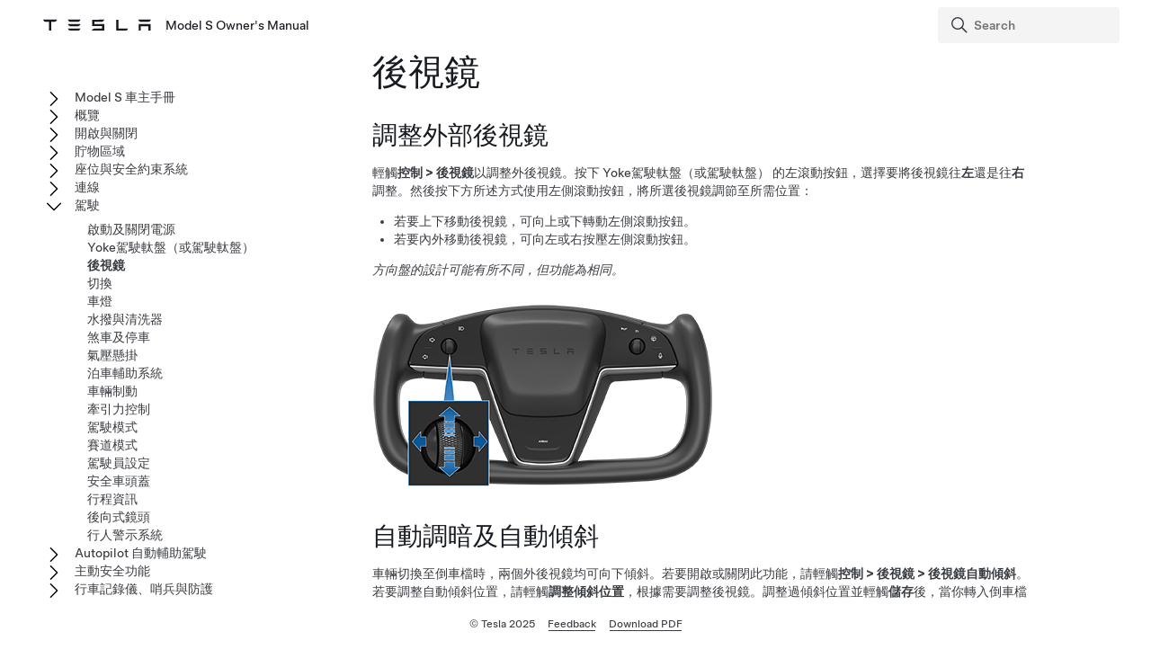

--- FILE ---
content_type: text/html; charset=utf-8
request_url: https://www.tesla.com/ownersmanual/models/zh_hk_us/GUID-3EFBA9D5-76B6-468D-BBD0-9090C0E05F22.html
body_size: 11155
content:
<!DOCTYPE html
  SYSTEM "about:legacy-compat">
<html lang="zh-hk"><head><meta http-equiv="Content-Type" content="text/html; charset=UTF-8"><meta charset="UTF-8"><meta name="viewport" content="width=device-width, initial-scale=1, shrink-to-fit=no"><meta name="copyright" content="(C) 版权 2025"><meta name="DC.rights.owner" content="(C) 版权 2025"><meta name="DC.type" content="concept"><meta name="DC.subject" content="後視鏡, 調節, 自動傾斜, 自動摺疊"><meta name="keywords" content="後視鏡, 調節, 自動傾斜, 自動摺疊"><meta name="DC.relation" scheme="URI" content="GUID-538D748E-6DDF-4910-A898-C17E2B671A77.html"><meta name="DC.format" content="HTML5"><meta name="DC.identifier" content="GUID-3EFBA9D5-76B6-468D-BBD0-9090C0E05F22"><meta name="DC.language" content="zh-HK">
<meta name="description" content="了解如何調整和控制內部和外部後視鏡。">
<meta name="og:description" content="了解如何調整和控制內部和外部後視鏡。">
<meta name="twitter:description" content="了解如何調整和控制內部和外部後視鏡。">
<meta property="og:site_name" content="Tesla">
<meta property="og:type" content="website">
<meta property="og:image" content="https://www.tesla.com/sites/default/files/blog_images/tesla_announcement_social.jpg">
<meta property="og:image:url" content="https://www.tesla.com/sites/default/files/blog_images/tesla_announcement_social.jpg">
<meta property="og:image:secure_url" content="https://www.tesla.com/sites/default/files/blog_images/tesla_announcement_social.jpg">
<meta name="twitter:card" content="summary_large_image">
<meta name="twitter:creator" content="@tesla">
<meta name="twitter:url" content="https://www.tesla.com/sites/default/files/blog_images/tesla_announcement_social.jpg">
<link rel="icon" type="image/x-icon" href="https://www.tesla.com/themes/custom/tesla_frontend/assets/favicons/favicon.ico"><meta property="og:title" content="Model&nbsp;S Owner's Manual | Tesla">
<meta name="twitter:title" content="Model&nbsp;S Owner's Manual | Tesla">
<link rel="stylesheet" type="text/css" href="css/custom.css"><title>後視鏡</title>  
  
  <script src="js/vendor/jquery-3.5.1.min.js"></script>
<!-- Commenting this section out, handled now in js.js -->
  <!--<script type="text/javascript">
    $( document ).ready(function() {
    $('.parent ul').hide();
    $('.active').parents('ul').show();
    $('.active').children('ul').show();
    $('.active').siblings('ul').show();
    //$('.active').children('svg.tds-icon').removeClass("tds-icon-chevron-180").addClass("tds-icon-chevron-0");
    //$('.active').children('use').attr("href", "./img/spritemap.svg#tds-icon-chevron-0");
    //$('.active').parents('li').children('.tds-icon').removeClass("tds-icon-chevron-180").addClass("tds-icon-chevron-0");
    //$('.active').parents('use').attr("href", "./img/spritemap.svg#tds-icon-chevron-0");
    
    $('.toggle').on('click', function (e) {
    console.log("how about this click??");
    e.stopPropagation(); // prevent links from toggling the nodes
    $(this).siblings('ul').slideToggle();
    
    //if($(this).find(".tds-icon").first().hasClass("tds-icon-chevron-180")) {
    //$(this).find(".tds-icon").first().addClass("tds-icon-chevron-0");
    //$(this).find(".tds-icon").first().removeClass("tds-icon-chevron-180");
    //$(this).find("use").first().attr("href", "./img/spritemap.svg#tds-icon-chevron-0");
    //} else {
    //$(this).find(".tds-icon").first().addClass("tds-icon-chevron-180");
    //$(this).find(".tds-icon").first().removeClass("tds-icon-chevron-0");
    //$(this).find("use").first().attr("href", "./img/spritemap.svg#tds-icon-chevron-180");
    //}
    
    });
    }); 
    
  </script>-->
   
<!--  <script src="js/vendor/jquery.magnific-popup.min.js" />
  <script type="text/javascript">
    $(document).ready(function() {
    $('.image-zoom').magnificPopup({type:'image'});
    });
  </script>-->
  
   <!-- TDS -->
  <!-- Universal Sans Display (Headings) -->
  <link rel="preload" type="font/woff2" crossorigin="true" href="https://digitalassets.tesla.com/tesla-design-system/raw/upload/static/fonts/universal-sans-2/web/display/Universal-Sans-Display-Medium.woff2" as="font">
  <link rel="preload" type="font/woff2" crossorigin="true" href="https://digitalassets.tesla.com/tesla-design-system/raw/upload/static/fonts/universal-sans-2/web/display/Universal-Sans-Display-Regular.woff2" as="font">
      
  <!-- Universal Sans Text (Body Copy) -->
  <link rel="preload" type="font/woff2" crossorigin="true" href="https://digitalassets.tesla.com/tesla-design-system/raw/upload/static/fonts/universal-sans-2/web/text/Universal-Sans-Text-Medium.woff2" as="font">
  <link rel="preload" type="font/woff2" crossorigin="true" href="https://digitalassets.tesla.com/tesla-design-system/raw/upload/static/fonts/universal-sans-2/web/text/Universal-Sans-Text-Regular.woff2" as="font">
  <link rel="preload" href="https://digitalassets.tesla.com/tesla-design-system/raw/upload/design-system/9.0.1/index.bundle.min.js" as="script">
  <link rel="preload" href="https://digitalassets.tesla.com/tesla-design-system/raw/upload/design-system/9.0.1/index.css" as="style">
  
  <!-- TDS Styles from CDN -->
  <link id="external-css" rel="stylesheet" type="text/css" href="https://digitalassets.tesla.com/tesla-design-system/raw/upload/design-system/9.0.1/index.css" media="all">
  <!-- TDS End -->

  <script defer src="js/vendor/fuse.js"></script>
  <script defer src="js/search.js"></script>
  <script defer src="js/js.js"></script>



<script type="text/javascript">
$(document).ready(function() {
var url = window.location.href; //get url
var titleText = $('.tds-site-app-title').text().trim().replace(/\s+/g, ' ');
var h1Text = $('article > h1').text().trim().replace(/\s+/g, ' '); //get h1 text
var email = $('.mailto').attr('href');
var body = 'Weblink: '+url+'%0D%0A%0D%0A Provide your feedback for the Owner\'s Manual content below. For general questions and support, see https://www.tesla.com/support.' + '%0D%0A%0D%0A';
var subject = 'Feedback for '+titleText+': '+h1Text;
var hrefTitle = 'Send your feedback to: '+email;
$('.mailto').attr('href',email+'?body='+body+'&subject='+subject);
$('.mailto').attr('title', hrefTitle);
});
</script>
</head><body class="site-body site-js-body tds-fullscreen-ios"><div class="tds-shell pagebreak" id="GUID-3EFBA9D5-76B6-468D-BBD0-9090C0E05F22"><div class="tds-shell-masthead tds-shell-masthead--is_sticky"><header id="tds-site-header" class="tds-site-header"><h1 class="tds-site-logo tds-align--start"><div class="tds-site-logo-link" aria-label="Tesla Logo"><svg xmlns="http://www.w3.org/2000/svg" class="tds-icon tds-icon-logo-wordmark"><use href="../../images/spritemap.svg#tds-icon-logo-wordmark"></use></svg></div><span class="tds-site-app-title tds-text--regular tds-text--h6">Model&nbsp;S Owner's Manual</span></h1></header><ol class="tds-site-nav-items tds-align--center tds--hideon-tablet-landscape-only tds--hideon-tablet-portrait-only tds--hideon-phone-only" id="button-nav"></ol><div class="tds-site-nav-items nav-items tds-align--end"><div class="tds-form-item tds-form-item--text search"><div class="tds-form-input tds-form-input--default"><div class="tds-form-input-leading"><svg xmlns="http://www.w3.org/2000/svg" class="tds-icon tds-icon-search" viewBox="0 0 24 24"><use href="../../images/spritemap.svg#tds-icon-search"></use></svg></div><input type="search" id="search" class="tds-form-input-search" aria-label="Search" placeholder="Search"><div class="tds-form-input-trailing tds-form-input-search-clear"><button class="tds-icon-btn tds-icon-btn--medium" id="clearButton"><svg xmlns="http://www.w3.org/2000/svg" class="tds-icon tds-icon--small tds-icon-close-small" viewBox="0 0 16 16"><use href="../../images/spritemap.svg#tds-icon-close-small"></use></svg></button></div></div></div></div><div id="search-wrap" class="tds-dropdown"><ul id="search-results" class="search-results tds-listbox"></ul></div></div><div class="tds-shell-content"><div class="tds-layout tds-layout-2col-static_sidebar--large tds-layout-main--right"><div class="tds-layout-item tds-layout-main"><main role="main" class="tds-shell-content" id="main-content"><article role="article" aria-labelledby="GUID-3EFBA9D5-76B6-468D-BBD0-9090C0E05F22__GUID-3CC777B8-6BC8-4F82-927F-304916CB7808">
  <h1 class="title topictitle1" id="GUID-3EFBA9D5-76B6-468D-BBD0-9090C0E05F22__GUID-3CC777B8-6BC8-4F82-927F-304916CB7808">後視鏡</h1>
  
  <nav role="complementary" class="related-links"><div class="familylinks"><div class="parentlink p"><strong>父主题：</strong> <a class="tds-link xref" href="GUID-538D748E-6DDF-4910-A898-C17E2B671A77.html">駕駛</a></div></div></nav><article class="topic concept nested1" aria-labelledby="GUID-686137C9-5A34-49AE-85B4-3FA8C33A886A__GUID-8177C2D6-785A-4936-9F9C-CCA35C540DBA" lang="zh-HK" id="GUID-686137C9-5A34-49AE-85B4-3FA8C33A886A">
    <h2 class="title topictitle2" id="GUID-686137C9-5A34-49AE-85B4-3FA8C33A886A__GUID-8177C2D6-785A-4936-9F9C-CCA35C540DBA">調整外部後視鏡</h2>
    
    <div class="body conbody">
      <p class="p">輕觸<span class="ph menucascade" id="GUID-686137C9-5A34-49AE-85B4-3FA8C33A886A__GUID-0DCF0C95-42DC-4CE6-A342-5A8704D96CA4"><span class="ph uicontrol" id="GUID-686137C9-5A34-49AE-85B4-3FA8C33A886A__GUID-8D2AE482-D45B-423E-9F0C-F1C2DB198ED1">控制</span><abbr> &gt; </abbr><span class="ph uicontrol" id="GUID-686137C9-5A34-49AE-85B4-3FA8C33A886A__GUID-DA4A91F9-D7D9-462A-AAA0-80D078F0E94E">後視鏡</span></span>以調整外後視鏡。按下 <span class="ph" id="GUID-686137C9-5A34-49AE-85B4-3FA8C33A886A__GUID-47D5B040-E64E-4AF1-A4DF-20B28C82FB83"><span class="ph" id="GUID-686137C9-5A34-49AE-85B4-3FA8C33A886A__d7e18">Yoke駕駛軚盤（或駕駛軚盤）</span></span> 的左滾動按鈕，選擇要將後視鏡往<span class="ph uicontrol" id="GUID-686137C9-5A34-49AE-85B4-3FA8C33A886A__GUID-CA4941CA-432F-4544-AE38-2CEA5149E032">左</span>還是往<span class="ph uicontrol" id="GUID-686137C9-5A34-49AE-85B4-3FA8C33A886A__GUID-D0EE0160-7286-4AFE-9AEA-F3CFB5F791CA">右</span>調整。然後按下方所述方式使用左側滾動按鈕，將所選後視鏡調節至所需位置：</p>
      <ul class="ul tds-list tds-list--unordered" id="GUID-686137C9-5A34-49AE-85B4-3FA8C33A886A__GUID-ACA51E87-CF92-4B4B-8594-C1685CE57B8A">
        <li class="li" id="GUID-686137C9-5A34-49AE-85B4-3FA8C33A886A__GUID-F319D931-12D0-4E1D-BCE1-DC2C2F1CBF7E">若要上下移動後視鏡，可向上或下轉動左側滾動按鈕。</li>
        <li class="li" id="GUID-686137C9-5A34-49AE-85B4-3FA8C33A886A__GUID-F0202FB5-D05C-4706-ACEB-637838DE8595">若要內外移動後視鏡，可向左或右按壓左側滾動按鈕。</li>
      </ul>
      <p class="p">
        <em class="ph i" id="GUID-686137C9-5A34-49AE-85B4-3FA8C33A886A__GUID-1F23CF67-88E1-4A80-BDB0-AA6E3EBB1BB5_GUID-0C72CB3D-7806-4649-BE3E-8400CC87FCA6">方向盤的設計可能有所不同，但功能為相同。</em>
      </p>
      <figure class="fig fignone" data-products="models modelx">
        <button data-tds-open-modal="img-modal"><img class="image" data-products="models modelx" src="../../images/GUID-AE23DEB3-F757-4A92-8CF5-BC1E2DC70D40-online-en-US.png" alt="方向盤的放大框，顯示左滾動按鈕、藍色箭咀指向上方、下方、左方及右方"></button>
      </figure>
    </div>
  </article>
  <article class="topic concept nested1" aria-labelledby="MIRROR_AUTO_TILT__GUID-7261E831-9975-4F3F-AD40-A584F7B1EE0A" id="MIRROR_AUTO_TILT">
    <h2 class="title topictitle2" id="MIRROR_AUTO_TILT__GUID-7261E831-9975-4F3F-AD40-A584F7B1EE0A">自動調暗及自動傾斜</h2>
    
    <div class="body conbody">
      <p class="p">車輛切換至倒車檔時，兩個外後視鏡均可向下傾斜。若要開啟或關閉此功能，請輕觸<span class="ph menucascade" id="MIRROR_AUTO_TILT__GUID-91CEDE94-80B8-4534-B6B8-FE930E59E4EC"><span class="ph uicontrol" id="MIRROR_AUTO_TILT__GUID-91B56DA3-2E45-4BF2-9222-694FCFAA8FDA">控制</span><abbr> &gt; </abbr><span class="ph uicontrol" id="MIRROR_AUTO_TILT__GUID-DFADA41E-E9A1-4172-9DBB-F68CB38019CF">後視鏡</span><abbr> &gt; </abbr><span class="ph uicontrol" id="MIRROR_AUTO_TILT__GUID-64B7C0CC-36A0-4978-9100-4D6182BB814E">後視鏡自動傾斜</span></span>。若要調整自動傾斜位置，請輕觸<span class="ph uicontrol" id="MIRROR_AUTO_TILT__GUID-09D1F015-2667-44AB-BE6D-334ADEF28992">調整傾斜位置</span>，根據需要調整後視鏡。調整過傾斜位置並輕觸<span class="ph uicontrol" id="MIRROR_AUTO_TILT__GUID-CEF5F5BF-1147-4DB4-B426-BC3A61763455">儲存</span>後，當你轉入倒車檔時，後視鏡將自動傾斜至設定的位置。離開倒車檔時，傾斜的後視鏡會復位至正常（向上）位置。須啟用<span class="ph uicontrol" id="MIRROR_AUTO_TILT__GUID-642BF578-55FE-4A84-A45E-F6F9638F46BF">後視鏡自動傾斜</span>方可調整傾斜位置。</p>
      <p class="p">內側和外側後視鏡會自動調暗，以減弱夜間駕駛時的反光。若要啟用或停用此功能，請輕觸<span class="ph menucascade" id="MIRROR_AUTO_TILT__GUID-A7BAF4AF-A6E3-41C2-B613-4DA919478097"><span class="ph uicontrol" id="MIRROR_AUTO_TILT__GUID-FA51E1B9-8D4B-425F-97D0-07F2E5328E47">控制</span><abbr> &gt; </abbr><span class="ph uicontrol" id="MIRROR_AUTO_TILT__GUID-05DF3B3A-B8B7-41D7-8F28-DF6731643818">後視鏡</span><abbr> &gt; </abbr><span class="ph uicontrol" id="MIRROR_AUTO_TILT__GUID-30BFF129-76A0-47D2-B88B-AD43CDE72214">後視鏡自動調暗</span></span>。</p>
      <div class="tds-status_msg tds-card tds-card--dense" role="status"><svg xmlns="http://www.w3.org/2000/svg" class="tds-icon tds-icon-status-info"><title>Informational Purposes</title><description>An informational icon, calling your attention</description><use xmlns:xlink="http://www.w3.org/1999/xlink" xlink:href="../../images/spritemap.svg#tds-icon-status-info"></use></svg><div class="tds-card-body"><div class="tds-text--h6 admonishment-title">注</div><div>兩個外部後視鏡均配有加熱器，可與後窗除霜器同時開啟和關閉。</div></div></div>
    </div>
  </article>
  <article class="topic concept nested1" aria-labelledby="GUID-01CE40EA-376C-4496-9356-85B58C4D80CB__GUID-477D7C3A-B68A-4976-9C8E-322EF6480F2A" lang="zh-HK" id="GUID-01CE40EA-376C-4496-9356-85B58C4D80CB">
    <h2 class="title topictitle2" id="GUID-01CE40EA-376C-4496-9356-85B58C4D80CB__GUID-477D7C3A-B68A-4976-9C8E-322EF6480F2A">折疊後視鏡</h2>
    <div class="body conbody">
      <p class="p">如要手動摺疊和展開外後視鏡（例如在狹窄的車庫、狹小空間泊車等），輕觸<span class="ph menucascade" id="GUID-01CE40EA-376C-4496-9356-85B58C4D80CB__GUID-2615C7A7-A280-4E55-82C4-F7354A5B24F4"><span class="ph uicontrol" id="GUID-01CE40EA-376C-4496-9356-85B58C4D80CB__GUID-0FD7D9CB-BD63-47AC-B093-3248C89DEB09">控制</span><abbr> &gt; </abbr><span class="ph uicontrol" id="GUID-01CE40EA-376C-4496-9356-85B58C4D80CB__GUID-D40C7A58-B39E-490E-B7C7-8819C5F9D985">摺疊/展開後視鏡</span></span>。你亦可使用左側滾輪按鈕的多功能能力來摺疊和展開後視鏡（請參閱<a class="tds-link xref" data-products="models modelx" href="GUID-DEB259CC-ABAC-4BFC-8D10-B7B1BBCFCB1F.html#MULTIFUNCTIONBUTTON">左側滾輪按鈕自訂</a>）。</p>
      <p class="p">當你手動折疊後視鏡時，後視鏡將保持在摺疊狀態，直至行駛速度達到 <span class="ph" id="GUID-01CE40EA-376C-4496-9356-85B58C4D80CB__GUID-F3FA60F5-7EE6-4738-A3A5-2CB46BCFF818">31 mph (50 km/h)</span>，（或直至你透過輕觸<span class="ph menucascade" id="GUID-01CE40EA-376C-4496-9356-85B58C4D80CB__GUID-BBE08334-40C4-4D7F-AF87-91666A6C4E45"><span class="ph uicontrol" id="GUID-01CE40EA-376C-4496-9356-85B58C4D80CB__GUID-191E1CCF-B96B-411C-8306-3716731107DB">控制</span><abbr> &gt; </abbr><span class="ph uicontrol" id="GUID-01CE40EA-376C-4496-9356-85B58C4D80CB__GUID-224401ED-C622-4CA3-A018-9B9E27569222">展開後視鏡</span></span>手動將其展開）。</p>
      <div class="tds-status_msg tds-card tds-card--dense" role="status"><svg xmlns="http://www.w3.org/2000/svg" class="tds-icon tds-icon-status-info"><title>Informational Purposes</title><description>An informational icon, calling your attention</description><use xmlns:xlink="http://www.w3.org/1999/xlink" xlink:href="../../images/spritemap.svg#tds-icon-status-info"></use></svg><div class="tds-card-body"><div class="tds-text--h6 admonishment-title">注</div><div>你無法在駕駛速度超過 <span class="ph" id="GUID-01CE40EA-376C-4496-9356-85B58C4D80CB__GUID-8B3204BF-92A2-495E-B91E-9C8F9052586B">31 mph (50 km/h)</span> 時摺疊後視鏡。</div></div></div>
      <p class="p">如要設定後視鏡在你離開並鎖定 <span class="ph" id="GUID-01CE40EA-376C-4496-9356-85B58C4D80CB__GUID-6ABB26F1-EEE8-4065-BE46-79DD46B7E45A"><span class="ph" data-products="models" id="GUID-01CE40EA-376C-4496-9356-85B58C4D80CB__d10e19">Model&nbsp;S</span></span> 後自動摺疊，輕觸<span class="ph menucascade" id="GUID-01CE40EA-376C-4496-9356-85B58C4D80CB__GUID-2A868D9B-66D6-4AB3-969D-E7BD196061A6"><span class="ph uicontrol" id="GUID-01CE40EA-376C-4496-9356-85B58C4D80CB__GUID-287171B2-60EE-4FC0-AFA4-B1995C1D07BD">控制</span><abbr> &gt; </abbr><span class="ph uicontrol" id="GUID-01CE40EA-376C-4496-9356-85B58C4D80CB__GUID-0F85C74B-F76C-4EFD-B18C-46472037718A">後視鏡</span><abbr> &gt; </abbr><span class="ph uicontrol" id="GUID-01CE40EA-376C-4496-9356-85B58C4D80CB__GUID-21DA7C6B-0124-4EA2-923F-21825ED40483">後視鏡自動摺疊</span></span>。解鎖 <span class="ph" id="GUID-01CE40EA-376C-4496-9356-85B58C4D80CB__GUID-61D4BC73-A2DE-4465-B33A-56573253162A"><span class="ph" data-products="models" id="GUID-01CE40EA-376C-4496-9356-85B58C4D80CB__d10e19">Model&nbsp;S</span></span> 時後視鏡自動展開。</p>
      <p class="p">你亦可設定在你到達特定位置時後視鏡自動摺疊，這樣你就不必在每次到達常去的地方時手動將其摺疊。為完成設定，請停在你想儲存的位置（或以低於 <span class="ph" id="GUID-01CE40EA-376C-4496-9356-85B58C4D80CB__GUID-0AF7F9CE-8C69-4F07-ADAE-05F596EC34CD">3 mph (6 km/h)</span> 的速度駕駛），並摺疊後視鏡。在<span class="ph uicontrol" id="GUID-01CE40EA-376C-4496-9356-85B58C4D80CB__GUID-A35AD673-D54F-4B91-8BE7-234674B61AE8">摺疊後視鏡</span>控制上，當<span class="ph uicontrol" id="GUID-01CE40EA-376C-4496-9356-85B58C4D80CB__GUID-D0EAF25F-C34A-4795-8DA9-12457FEBA2CF">儲存位置</span>短暫顯示時，請輕觸。</p>
      <p class="p">如果你不想再讓後視鏡自動摺疊，請在後視鏡在已儲存的位置摺疊時輕觸<span class="ph menucascade" id="GUID-01CE40EA-376C-4496-9356-85B58C4D80CB__GUID-04A576AC-3DDF-4FD0-AAC0-436508025467"><span class="ph uicontrol" id="GUID-01CE40EA-376C-4496-9356-85B58C4D80CB__GUID-C710000A-729A-44F0-9D0B-FAA7FA2C5E42">控制</span><abbr> &gt; </abbr><span class="ph uicontrol" id="GUID-01CE40EA-376C-4496-9356-85B58C4D80CB__GUID-FA7181CB-729F-4825-AE75-8E62E02FBF29">展開後視鏡</span></span>，然後輕觸<span class="ph uicontrol" id="GUID-01CE40EA-376C-4496-9356-85B58C4D80CB__GUID-24501DEE-BCF6-4847-A947-6893C866F09C">移除位置</span>。</p>
      <p class="p">在你離開已儲存的位置後，且行駛速度達到 <span class="ph" id="GUID-01CE40EA-376C-4496-9356-85B58C4D80CB__GUID-63006D5F-0BDE-4DC9-BACF-6FAC8F73AC40">3 mph (6 km/h)</span>，或當你輕觸<span class="ph menucascade" id="GUID-01CE40EA-376C-4496-9356-85B58C4D80CB__GUID-F911F6E9-3A6F-40F3-9780-BE49B2BA4DCB"><span class="ph uicontrol" id="GUID-01CE40EA-376C-4496-9356-85B58C4D80CB__GUID-08BE093B-8DD1-4443-86D3-52C8D5E7FF02">控制</span><abbr> &gt; </abbr><span class="ph uicontrol" id="GUID-01CE40EA-376C-4496-9356-85B58C4D80CB__GUID-148AAC43-9400-4CDD-A4CA-F467AB463288">展開後視鏡</span></span>時，後視鏡才會展開。</p>
      <div class="tds-status_msg tds-card tds-card--dense" role="status"><svg xmlns="http://www.w3.org/2000/svg" class="tds-icon tds-icon-status-info"><title>Informational Purposes</title><description>An informational icon, calling your attention</description><use xmlns:xlink="http://www.w3.org/1999/xlink" xlink:href="../../images/spritemap.svg#tds-icon-status-info"></use></svg><div class="tds-card-body"><div class="tds-text--h6 admonishment-title">注</div><div>如果你返回已儲存位置並以低於 <span class="ph" id="GUID-01CE40EA-376C-4496-9356-85B58C4D80CB__GUID-70E15567-B19D-4F15-896D-4B7935D12A88">31 mph (50 km/h)</span> 的速度駕駛，後視鏡會自動摺疊。</div></div></div>
      <div class="tds-status_msg tds-card tds-card--dense" role="status"><svg xmlns="http://www.w3.org/2000/svg" class="tds-icon tds-icon-status-info"><title>Informational Purposes</title><description>An informational icon, calling your attention</description><use xmlns:xlink="http://www.w3.org/1999/xlink" xlink:href="../../images/spritemap.svg#tds-icon-status-info"></use></svg><div class="tds-card-body"><div class="tds-text--h6 admonishment-title">注</div><div>你可以隨時（例如在 <span class="ph" id="GUID-01CE40EA-376C-4496-9356-85B58C4D80CB__GUID-2D2CE208-4301-4909-ABA8-FD276157979E"><span class="ph" data-products="models" id="GUID-01CE40EA-376C-4496-9356-85B58C4D80CB__d10e19">Model&nbsp;S</span></span> 沒有電力時）將後視鏡組件向遠離身體方向推動以展開，或將其朝身體方向拉向以摺疊，來覆寫後視鏡自動摺疊/展開的設定。</div></div></div>
      <div class="tds-status_msg tds-card tds-card--dense" role="status"><svg xmlns="http://www.w3.org/2000/svg" class="tds-icon tds-icon-status-info"><title>Informational Purposes</title><description>An informational icon, calling your attention</description><use xmlns:xlink="http://www.w3.org/1999/xlink" xlink:href="../../images/spritemap.svg#tds-icon-status-info"></use></svg><div class="tds-card-body"><div class="tds-text--h6 admonishment-title">注</div><div>若你預計 <span class="ph" id="GUID-01CE40EA-376C-4496-9356-85B58C4D80CB__GUID-82506941-7E5B-4DD4-9533-DD5F6FB195AA"><span class="ph" data-products="models" id="GUID-01CE40EA-376C-4496-9356-85B58C4D80CB__d10e19">Model&nbsp;S</span></span> 停泊時會有冰積聚，請關閉<span class="ph uicontrol" id="GUID-01CE40EA-376C-4496-9356-85B58C4D80CB__GUID-886D12FD-903F-40B5-A3BE-D76AE4CECB74">後視鏡自動摺疊</span>。積聚的冰塊會阻礙外側的後視鏡摺疊或展開。請參閱 <a class="tds-link xref" href="GUID-F907200E-A619-4A95-A0CF-94E0D03BEBEF.html">寒冷天氣最佳對策</a> 以進一步了解如何確保後視鏡在寒冷天氣下保持正常運作。</div></div></div>
      <p class="p" data-features="homelink">你可將自動折疊後視鏡與 HomeLink 整合（請參閱 <a class="tds-link xref" href="GUID-48B8F8C3-E7E0-4F7F-ABB6-E04FE7527628.html#GUID-48B8F8C3-E7E0-4F7F-ABB6-E04FE7527628">智能車庫</a>）。如要啟用，請前往<span class="ph menucascade" id="GUID-01CE40EA-376C-4496-9356-85B58C4D80CB__GUID-28D454AF-C335-4845-8028-0AD30117381E"><span class="ph uicontrol" id="GUID-01CE40EA-376C-4496-9356-85B58C4D80CB__GUID-CFCDA5FC-8DDF-4F4D-BDF4-657D7872B1C9">HomeLink</span><abbr> &gt; </abbr><span class="ph uicontrol" id="GUID-01CE40EA-376C-4496-9356-85B58C4D80CB__GUID-A8FC57ED-DCF7-4708-904A-1CD65BAAF092">附近自動折疊後視鏡</span></span>。</p>
    </div>
  </article>
  <article class="topic concept nested1" aria-labelledby="CONCEPT_ABL_YHZ_MDC__GUID-F7CCED7F-B4DB-4F1D-89AB-B554E9EB7836" id="CONCEPT_ABL_YHZ_MDC">
    <h2 class="title topictitle2" id="CONCEPT_ABL_YHZ_MDC__GUID-F7CCED7F-B4DB-4F1D-89AB-B554E9EB7836">內部後視鏡</h2>
    <article class="topic concept nested2" aria-labelledby="D1E5866__GUID-5740A389-28A1-4B80-B168-3E38D33F8013" lang="zh-HK" id="D1E5866">
      <h3 class="title topictitle3" id="D1E5866__GUID-5740A389-28A1-4B80-B168-3E38D33F8013">後視鏡</h3>
      <div class="body conbody">
        <p class="p">手動調整後視鏡。當啟用前進或空檔時，後視鏡會根據時間（例如在夜間駕駛時）在光線不足時自動變暗。</p>
      </div>
    </article>
  </article>
</article></main></div><aside class="tds-layout-item tds-layout-aside"><div class="side-nav"><ul class="tds-list"><li class="parent tds-list-item" data-collapsed="true"><span class="toggle"><svg xmlns="http://www.w3.org/2000/svg" class="tds-icon tds-icon-chevron-180" viewBox="0 0 24 24"><use href="../../images/spritemap.svg#tds-icon-chevron-180"></use></svg></span><a href="index.html">  Model&nbsp;S 車主手冊</a><ul class="tds-list child"><li class="tds-list-item"><span class="no-toggle"></span><a href="GUID-59E1B254-DB74-4178-B727-CE12EA84A2F7.html">使用本車主手冊</a></li></ul></li><li class="parent tds-list-item" data-collapsed="true"><span class="toggle"><svg xmlns="http://www.w3.org/2000/svg" class="tds-icon tds-icon-chevron-180" viewBox="0 0 24 24"><use href="../../images/spritemap.svg#tds-icon-chevron-180"></use></svg></span><a href="GUID-0CA2B0F0-F272-4AD3-B96F-06AA17B140EC.html">概覽</a><ul class="tds-list child"><li class="tds-list-item"><span class="no-toggle"></span><a href="GUID-6C6C3944-9674-4E81-A0E8-94D60B6D87B9.html">外部</a></li><li class="tds-list-item"><span class="no-toggle"></span><a href="GUID-A5F2B9D0-E7C8-40F5-9642-58F3657B123E.html">內部</a></li><li class="tds-list-item"><span class="no-toggle"></span><a href="GUID-518C51C1-E9AC-4A68-AE12-07F4FF8C881E.html">觸控式顯示屏</a></li><li data-products="models modelx" class="tds-list-item"><span class="no-toggle"></span><a href="GUID-A1DF67DE-94B4-4859-98B4-B0A5D342FAB3.html">內部電子裝置</a></li><li data-products="models modelx" class="tds-list-item"><span class="no-toggle"></span><a href="GUID-29A7E205-A689-41D1-B69C-3AE821CB70E7.html">儀錶板</a></li><li class="tds-list-item"><span class="no-toggle"></span><a href="GUID-EA1715B0-A3A6-454E-995A-8AA2C3A32D44.html">語音指令</a></li><li class="tds-list-item"><span class="no-toggle"></span><a href="GUID-682FF4A7-D083-4C95-925A-5EE3752F4865.html">鏡頭</a></li><li class="tds-list-item"><span class="no-toggle"></span><a href="GUID-AA58ED67-9C93-4EE6-8B19-9FDABE018787.html">正常運行聲音</a></li></ul></li><li class="parent tds-list-item" data-collapsed="true"><span class="toggle"><svg xmlns="http://www.w3.org/2000/svg" class="tds-icon tds-icon-chevron-180" viewBox="0 0 24 24"><use href="../../images/spritemap.svg#tds-icon-chevron-180"></use></svg></span><a href="GUID-8C936870-B3AE-46DE-B209-63434EBF7C1E.html">開啟與關閉</a><ul class="tds-list child"><li class="tds-list-item"><span class="no-toggle"></span><a href="GUID-E004FAB7-1C71-448F-9492-CACF301304D2.html">車匙</a></li><li class="tds-list-item"><span class="no-toggle"></span><a href="GUID-7A32EC01-A17E-42CC-A15B-2E0A39FD07AB.html">車門</a></li><li class="tds-list-item"><span class="no-toggle"></span><a href="GUID-B4E78C91-BCD3-4713-90AA-F3E2406158CC.html">車窗</a></li></ul></li><li class="parent tds-list-item" data-collapsed="true"><span class="toggle"><svg xmlns="http://www.w3.org/2000/svg" class="tds-icon tds-icon-chevron-180" viewBox="0 0 24 24"><use href="../../images/spritemap.svg#tds-icon-chevron-180"></use></svg></span><a href="GUID-E167C9C7-5774-430D-A37F-066B29F75C7B.html">貯物區域</a><ul class="tds-list child"><li class="tds-list-item"><span class="no-toggle"></span><a href="GUID-3667D28B-5B3B-49CE-A1C1-3D70AC60D9F6.html">後行李艙</a></li><li class="tds-list-item"><span class="no-toggle"></span><a href="GUID-356E0168-47E5-400F-AD83-4F1B86C7D991.html">前行李廂</a></li><li data-products="models modelx" class="tds-list-item"><span class="no-toggle"></span><a href="GUID-9132FB9A-EB20-4C5A-91B8-9FC754CB813D.html">內部置物空間</a></li></ul></li><li class="parent tds-list-item" data-collapsed="true"><span class="toggle"><svg xmlns="http://www.w3.org/2000/svg" class="tds-icon tds-icon-chevron-180" viewBox="0 0 24 24"><use href="../../images/spritemap.svg#tds-icon-chevron-180"></use></svg></span><a href="GUID-3D3D94D0-D88F-48B9-81C0-8ED5CE16CE56.html">座位與安全約束系統</a><ul class="tds-list child"><li data-products="models" class="tds-list-item"><span class="no-toggle"></span><a href="GUID-BF6C4DA5-CFAC-484C-913E-34A6B4A38687.html">前後排座椅</a></li><li class="tds-list-item"><span class="no-toggle"></span><a href="GUID-3319C55D-F148-4D9C-98A6-AD09BA7EED61.html">座椅安全帶</a></li><li data-products="models" class="tds-list-item"><span class="no-toggle"></span><a href="GUID-8D88DD3C-4ECC-4AE4-8AD9-EA62D64BB6AA.html">兒童安全座椅</a></li><li data-products="models" class="tds-list-item"><span class="no-toggle"></span><a href="GUID-918F6E1C-D776-4EFE-A862-CB0FF233E08E.html">安全氣囊</a></li></ul></li><li class="parent tds-list-item" data-collapsed="true"><span class="toggle"><svg xmlns="http://www.w3.org/2000/svg" class="tds-icon tds-icon-chevron-180" viewBox="0 0 24 24"><use href="../../images/spritemap.svg#tds-icon-chevron-180"></use></svg></span><a href="GUID-74B23C74-1189-4EED-802A-5E42D69203B9.html">連線</a><ul class="tds-list child"><li class="tds-list-item"><span class="no-toggle"></span><a href="GUID-F6E2CD5E-F226-4167-AC48-BD021D1FFDAB.html">Mobile App</a></li><li class="tds-list-item"><span class="no-toggle"></span><a href="GUID-1FE9620C-3D7F-4FD3-BBD9-28DD342AC150.html">Wi-Fi</a></li><li class="tds-list-item"><span class="no-toggle"></span><a href="GUID-3D90EA76-8DE3-4808-B7E4-1979EF299F3A.html">藍牙</a></li><li class="tds-list-item"><span class="no-toggle"></span><a href="GUID-68582EA9-CBE5-4474-880E-3EF4992002DF.html">電話、日曆和網絡會議</a></li><li class="tds-list-item"><span class="no-toggle"></span><a href="GUID-48B8F8C3-E7E0-4F7F-ABB6-E04FE7527628.html">智能車庫</a></li></ul></li><li class="parent tds-list-item" data-collapsed="false"><span class="toggle"><svg xmlns="http://www.w3.org/2000/svg" class="tds-icon tds-icon-chevron-180" viewBox="0 0 24 24"><use href="../../images/spritemap.svg#tds-icon-chevron-180"></use></svg></span><a href="GUID-538D748E-6DDF-4910-A898-C17E2B671A77.html">駕駛</a><ul class="tds-list child"><li data-products="models modelx" class="tds-list-item"><span class="no-toggle"></span><a href="GUID-87DD5C22-8D11-4E00-8A04-1D198116B859.html">啟動及關閉電源</a></li><li class="tds-list-item"><span class="no-toggle"></span><a href="GUID-DEB259CC-ABAC-4BFC-8D10-B7B1BBCFCB1F.html">  Yoke駕駛軚盤（或駕駛軚盤）  </a></li><li class="tds-list-item"><span class="no-toggle"></span><a class="active" href="GUID-3EFBA9D5-76B6-468D-BBD0-9090C0E05F22.html">後視鏡</a></li><li data-products="models modelx" class="tds-list-item"><span class="no-toggle"></span><a href="GUID-E9B387D7-AFEF-4AAF-8685-4FE71E09287D.html">切換</a></li><li data-products="models modelx" class="tds-list-item"><span class="no-toggle"></span><a href="GUID-1C209641-AA23-47AC-B0D1-3FE3779CF222.html">車燈</a></li><li class="tds-list-item"><span class="no-toggle"></span><a href="GUID-A5C33F3D-E41D-4671-ADE5-C2FB73203323.html">水撥與清洗器</a></li><li class="tds-list-item"><span class="no-toggle"></span><a href="GUID-3DFFB071-C0F6-474D-8A45-17BE1A006365.html">煞車及停車</a></li><li data-features="adaptive_air" data-products="models modelx" class="tds-list-item"><span class="no-toggle"></span><a href="GUID-F1B6801A-8946-41AD-8CF9-7A963CDA38E4.html">氣壓懸掛</a></li><li data-features="parkassist" class="tds-list-item"><span class="no-toggle"></span><a href="GUID-005E1645-B0F5-49A0-9C59-44828B60D184.html">泊車輔助系統</a></li><li class="tds-list-item"><span class="no-toggle"></span><a href="GUID-4F680094-175E-44C3-8801-4965887055BE.html">車輛制動</a></li><li class="tds-list-item"><span class="no-toggle"></span><a href="GUID-CC0F27E7-FD78-448D-B739-209EBBEDF2C3.html">牽引力控制</a></li><li data-features="fasciaTypePeriwinkle" data-products="models modelx" class="tds-list-item"><span class="no-toggle"></span><a href="GUID-0B3AA701-1A0F-4F66-B2A6-132F5F2677CD.html">駕駛模式</a></li><li data-features="track_mode" data-products="models" class="tds-list-item"><span class="no-toggle"></span><a href="GUID-4B41E787-8D69-4338-98B8-2F70A76629A8.html">賽道模式</a></li><li class="tds-list-item"><span class="no-toggle"></span><a href="GUID-A2D0403E-3DAC-4695-A4E6-DC875F4DEDC3.html">駕駛員設定</a></li><li data-features="activehood" data-products="models modelx" class="tds-list-item"><span class="no-toggle"></span><a href="GUID-FCD87BBA-BA45-4955-8E3A-2FEBBA7DE9FA.html">安全車頭蓋</a></li><li class="tds-list-item"><span class="no-toggle"></span><a href="GUID-CAE4B2A1-3608-4A05-8E37-A9C948733FEF.html">行程資訊</a></li><li class="tds-list-item"><span class="no-toggle"></span><a href="GUID-3598EF55-6B1D-462B-88D8-704DB0896DD1.html">後向式鏡頭</a></li><li data-features="pedestrian_warning" class="tds-list-item"><span class="no-toggle"></span><a href="GUID-5D8F5B42-90F9-4ED7-9B36-A54BFED1030C.html">行人警示系統</a></li></ul></li><li data-features="anydas" class="parent tds-list-item" data-collapsed="true"><span class="toggle"><svg xmlns="http://www.w3.org/2000/svg" class="tds-icon tds-icon-chevron-180" viewBox="0 0 24 24"><use href="../../images/spritemap.svg#tds-icon-chevron-180"></use></svg></span><a href="GUID-32E9F9FD-0014-4EB4-8D96-A8BE99DBE1A2.html">  Autopilot 自動輔助駕駛  </a><ul class="tds-list child"><li data-features="tacc anydas" class="tds-list-item"><span class="no-toggle"></span><a href="GUID-101D1BF5-52D2-469A-A57D-E7230BBEE94B.html">關於   Autopilot 自動輔助駕駛  </a></li><li data-features="tacc anydas" class="tds-list-item"><span class="no-toggle"></span><a href="GUID-20F2262F-CDF6-408E-A752-2AD9B0CC2FD6.html">    Autopilot 自動輔助駕駛   特性</a></li><li data-features="stop_control anydas" class="tds-list-item"><span class="no-toggle"></span><a href="GUID-A701F7DC-875C-4491-BC84-605A77EA152C.html">  交通燈和停車標誌控制  </a></li><li data-features="fsd_opt_in anydas" class="tds-list-item"><span class="no-toggle"></span><a href="GUID-2CB60804-9CEA-4F4B-8B04-09B991368DC5.html">    全自動駕駛（受駕駛員監督）    </a></li><li data-features="tesla_autopark_3 anydas" class="tds-list-item"><span class="no-toggle"></span><a href="GUID-0C763E08-D0B8-4404-8180-1054F635C08C.html">    自動泊車    </a></li><li data-features="actually_smart_summon anydas" class="tds-list-item"><span class="no-toggle"></span><a href="GUID-7D207174-88CD-4795-8265-9162A72AA578.html">  召喚  </a></li><li data-features="tacc anydas" class="tds-list-item"><span class="no-toggle"></span><a href="GUID-E5FF5E84-6AAC-43E6-B7ED-EC1E9AEB17B7.html">限制與警告</a></li></ul></li><li data-features="anydas" class="parent tds-list-item" data-collapsed="true"><span class="toggle"><svg xmlns="http://www.w3.org/2000/svg" class="tds-icon tds-icon-chevron-180" viewBox="0 0 24 24"><use href="../../images/spritemap.svg#tds-icon-chevron-180"></use></svg></span><a href="GUID-0D9B548B-D1A4-494B-8C5F-C4360304D99F.html">主動安全功能</a><ul class="tds-list child"><li data-features="anydas anydas" class="tds-list-item"><span class="no-toggle"></span><a href="GUID-ADA05DFF-963D-477D-9A51-FA8C8F6429F1.html">車道輔助</a></li><li data-features="anydas anydas" class="tds-list-item"><span class="no-toggle"></span><a href="GUID-8EA7EF10-7D27-42AC-A31A-96BCE5BC0A85.html">防撞輔助</a></li><li data-features="anydas !regulatory_isa anydas" class="tds-list-item"><span class="no-toggle"></span><a href="GUID-5D3D4014-4E98-45D7-8BBC-F76BCA9CEC05.html">速度輔助</a></li><li data-features="das2orhigher anydas" class="tds-list-item"><span class="no-toggle"></span><a href="GUID-EDAD116F-3C73-40FA-A861-68112FF7961F.html">車廂攝影機</a></li></ul></li><li class="parent tds-list-item" data-collapsed="true"><span class="toggle"><svg xmlns="http://www.w3.org/2000/svg" class="tds-icon tds-icon-chevron-180" viewBox="0 0 24 24"><use href="../../images/spritemap.svg#tds-icon-chevron-180"></use></svg></span><a href="GUID-49096E34-97D2-4182-9414-2F7F4E88EE79.html">行車記錄儀、哨兵與防護</a><ul class="tds-list child"><li class="tds-list-item"><span class="no-toggle"></span><a href="GUID-94B0E05E-F642-4C8E-8FED-E5EB45FA27DA.html">安全與防護設定</a></li><li data-features="das2orhigher" class="tds-list-item"><span class="no-toggle"></span><a href="GUID-3BCC07CE-5EA2-4F40-99D1-27690898FF3C.html">Dashcam</a></li><li data-features="sentry_mode" class="tds-list-item"><span class="no-toggle"></span><a href="GUID-56703182-8191-4DAE-AF07-2FDC0EB64663.html">哨兵模式</a></li><li data-features="das2orhigher" class="tds-list-item"><span class="no-toggle"></span><a href="GUID-F311BBCA-2532-4D04-B88C-DBA784ADEE21.html">錄製影片 USB 磁碟機要求</a></li></ul></li><li class="parent tds-list-item" data-collapsed="true"><span class="toggle"><svg xmlns="http://www.w3.org/2000/svg" class="tds-icon tds-icon-chevron-180" viewBox="0 0 24 24"><use href="../../images/spritemap.svg#tds-icon-chevron-180"></use></svg></span><a href="GUID-6E3E7A58-8A2F-4648-BEDD-90CD1BB94FD4.html">溫度</a><ul class="tds-list child"><li class="tds-list-item"><span class="no-toggle"></span><a href="GUID-4F3599A1-20D9-4A49-B4A0-5261F957C096.html">操作溫度控制</a></li><li data-products="models modelx" class="tds-list-item"><span class="no-toggle"></span><a href="GUID-CED714A6-5EED-4CDC-86B9-39131F5D2FA6.html">調節前方或後方通風口</a></li><li class="tds-list-item"><span class="no-toggle"></span><a href="GUID-F907200E-A619-4A95-A0CF-94E0D03BEBEF.html">寒冷天氣最佳對策</a></li><li class="tds-list-item"><span class="no-toggle"></span><a href="GUID-6F5B7B3F-F020-471D-9D46-D1F990A6237A.html">炎熱天氣最佳對策</a></li></ul></li><li class="parent tds-list-item" data-collapsed="true"><span class="toggle"><svg xmlns="http://www.w3.org/2000/svg" class="tds-icon tds-icon-chevron-180" viewBox="0 0 24 24"><use href="../../images/spritemap.svg#tds-icon-chevron-180"></use></svg></span><a href="GUID-02F089F4-6818-4EFB-9AF1-0DA2187C5FF0.html">導航與娛樂</a><ul class="tds-list child"><li class="tds-list-item"><span class="no-toggle"></span><a href="GUID-01F1A582-99D1-4933-B5FB-B2F0203FFE6F.html">地圖與導航</a></li><li class="tds-list-item"><span class="no-toggle"></span><a href="GUID-7A85FB6B-9DF6-4C55-A2F9-793207E48E9D.html">媒體</a></li><li class="tds-list-item"><span class="no-toggle"></span><a href="GUID-79A49D40-A028-435B-A7F6-8E48846AB9E9.html">劇場、遊戲廳和玩具箱</a></li></ul></li><li class="parent tds-list-item" data-collapsed="true"><span class="toggle"><svg xmlns="http://www.w3.org/2000/svg" class="tds-icon tds-icon-chevron-180" viewBox="0 0 24 24"><use href="../../images/spritemap.svg#tds-icon-chevron-180"></use></svg></span><a href="GUID-2703FAF6-4481-4249-95AD-F12E2677DCA8.html">充電與能耗</a><ul class="tds-list child"><li class="tds-list-item"><span class="no-toggle"></span><a href="GUID-8FA15856-1720-440F-838B-ACFBA8D7D608.html">車輛電氣元件</a></li><li class="tds-list-item"><span class="no-toggle"></span><a href="GUID-7FE78D73-0A17-47C4-B21B-54F641FFAEF4.html">高壓電池資訊</a></li><li class="tds-list-item"><span class="no-toggle"></span><a href="GUID-BEE08D47-0CE0-4BDD-83F2-9854FB3D578F.html">充電說明</a></li><li class="tds-list-item"><span class="no-toggle"></span><a href="GUID-76995CEC-6402-4BFF-99FA-CEFA36E64A19.html">已預定的預設溫度和充電</a></li><li class="tds-list-item"><span class="no-toggle"></span><a href="GUID-4AC32116-979A-4146-A935-F41F8551AFE6.html">獲得最大行車里程</a></li><li data-products="model3 modely models modelx" class="tds-list-item"><span class="no-toggle"></span><a href="GUID-B9807218-7291-4F68-9AFF-7C525CF498F3.html">高壓電池健康度</a></li></ul></li><li class="parent tds-list-item" data-collapsed="true"><span class="toggle"><svg xmlns="http://www.w3.org/2000/svg" class="tds-icon tds-icon-chevron-180" viewBox="0 0 24 24"><use href="../../images/spritemap.svg#tds-icon-chevron-180"></use></svg></span><a href="GUID-0BC2933E-424A-42B1-932E-E07BB77DA5D6.html">維護</a><ul class="tds-list child"><li class="tds-list-item"><span class="no-toggle"></span><a href="GUID-A5A60CB3-7659-4B08-B2FD-AFD12C2D6EE1.html">軟件更新</a></li><li class="tds-list-item"><span class="no-toggle"></span><a href="GUID-E95DAAD9-646E-4249-9930-B109ED7B1D91.html">保養維修週期</a></li><li class="tds-list-item"><span class="no-toggle"></span><a href="GUID-94F63B13-EA2C-45D9-83AB-5DCA6295D587.html">輪胎保養與維護</a></li><li class="tds-list-item"><span class="no-toggle"></span><a href="GUID-65384C1F-86F2-44E8-A8BC-8A12E7E00A40.html">清潔</a></li><li class="tds-list-item"><span class="no-toggle"></span><a href="GUID-197C481B-B4D4-4973-9772-2AF488442CE1.html">擋風玻璃水撥葉片、噴水頭和清潔液</a></li><li class="tds-list-item"><span class="no-toggle"></span><a href="GUID-9E6DD5CB-40BA-4A29-B20D-457303555037.html">頂升與舉升</a></li><li class="tds-list-item"><span class="no-toggle"></span><a href="GUID-ECA7C07B-7944-496B-8FC5-12762BF061F1.html">零配件</a></li><li class="tds-list-item"><span class="no-toggle"></span><a href="GUID-3A420F3F-D897-4A26-BFEE-B13742D06865.html">臨時輪胎修理工具箱</a></li><li class="tds-list-item"><span class="no-toggle"></span><a href="GUID-57377B7B-867B-48C3-BF30-9E2C082AFAAF.html">自助保養</a></li></ul></li><li class="parent tds-list-item" data-collapsed="true"><span class="toggle"><svg xmlns="http://www.w3.org/2000/svg" class="tds-icon tds-icon-chevron-180" viewBox="0 0 24 24"><use href="../../images/spritemap.svg#tds-icon-chevron-180"></use></svg></span><a href="GUID-F617DA3E-11C1-4FBA-98A7-A9C3828E3536.html">規格</a><ul class="tds-list child"><li data-products="models modelx" class="tds-list-item"><span class="no-toggle"></span><a href="GUID-E948725F-9EE2-49DC-AEE5-F919E141C7C8.html">識別標籤</a></li><li class="tds-list-item"><span class="no-toggle"></span><a href="GUID-877ACE2D-B62F-4596-A6AD-A74F7905741C.html">車輛負載</a></li><li class="tds-list-item"><span class="no-toggle"></span><a href="GUID-91E5877F-3CD2-4B3B-B2B8-B5DB4A6C0A05.html">尺寸</a></li><li class="tds-list-item"><span class="no-toggle"></span><a href="GUID-E414862C-CFA1-4A0B-9548-BE21C32CAA58.html">附屬系統</a></li><li class="tds-list-item"><span class="no-toggle"></span><a href="GUID-FDDB10EF-FFA9-46EB-B8CC-03614AE92B6B.html">車輪與輪胎</a></li></ul></li><li class="parent tds-list-item" data-collapsed="true"><span class="toggle"><svg xmlns="http://www.w3.org/2000/svg" class="tds-icon tds-icon-chevron-180" viewBox="0 0 24 24"><use href="../../images/spritemap.svg#tds-icon-chevron-180"></use></svg></span><a href="GUID-FC34B07D-CC70-4310-8A1F-8E7BAA00C760.html">運輸說明</a><ul class="tds-list child"><li data-products="models modelx" class="tds-list-item"><span class="no-toggle"></span><a href="GUID-B2B9E17B-E1D5-4C48-9306-AC62A375038D.html">運輸說明</a></li></ul></li><li class="parent tds-list-item" data-collapsed="true"><span class="toggle"><svg xmlns="http://www.w3.org/2000/svg" class="tds-icon tds-icon-chevron-180" viewBox="0 0 24 24"><use href="../../images/spritemap.svg#tds-icon-chevron-180"></use></svg></span><a href="GUID-0BBFFA3D-A0F1-47B1-A0C7-7D49DE278520.html">在緊急情況下</a><ul class="tds-list child"><li class="tds-list-item"><span class="no-toggle"></span><a href="GUID-9914F959-69CC-4835-ADA2-0970F108FE20.html">聯絡 Tesla 路邊援助</a></li><li class="tds-list-item"><span class="no-toggle"></span><a href="GUID-CB07D968-612A-4FAB-977D-CD01C69464D0.html">耗盡續航電力</a></li><li class="tds-list-item"><span class="no-toggle"></span><a href="GUID-34181E3A-B4A7-4658-906A-38C6647B5664.html">未通電時打開頭冚</a></li><li class="tds-list-item"><span class="no-toggle"></span><a href="GUID-3567D5F4-A5F4-4323-8BE0-023D5438FFC6.html">跨線跳接啟動</a></li><li data-products="models modelx" class="tds-list-item"><span class="no-toggle"></span><a href="GUID-AAD769C7-88A3-4695-987E-0E00025F64E0.html">未通電時打開車門</a></li><li class="tds-list-item"><span class="no-toggle"></span><a href="GUID-5D2AF796-2052-4A24-9327-E3C0E2DB9B19.html">淹水車輛指南</a></li></ul></li><li class="parent tds-list-item" data-collapsed="true"><span class="toggle"><svg xmlns="http://www.w3.org/2000/svg" class="tds-icon tds-icon-chevron-180" viewBox="0 0 24 24"><use href="../../images/spritemap.svg#tds-icon-chevron-180"></use></svg></span><a href="GUID-FB1FFC17-06CC-4D83-9800-EEC1092F951C.html">疑難排解</a><ul class="tds-list child"><li class="tds-list-item"><span class="no-toggle"></span><a href="GUID-9A3F0F72-71F4-433D-B68B-0A472A9359DF.html">疑難排解警報</a></li></ul></li><li class="parent tds-list-item" data-collapsed="true"><span class="toggle"><svg xmlns="http://www.w3.org/2000/svg" class="tds-icon tds-icon-chevron-180" viewBox="0 0 24 24"><use href="../../images/spritemap.svg#tds-icon-chevron-180"></use></svg></span><a href="GUID-5C19C1A7-6F77-46A2-8D5C-0AFA6D9C93AE.html">使用者資訊</a><ul class="tds-list child"><li class="tds-list-item"><span class="no-toggle"></span><a href="GUID-AD66E57E-0BA2-4567-BD90-7267A34CB7BB.html">關於本車主手冊</a></li><li class="tds-list-item"><span class="no-toggle"></span><a href="GUID-BE6A1B03-C214-4E2D-A847-63B0F895478A.html">功能可用情況聲明</a></li><li class="tds-list-item"><span class="no-toggle"></span><a href="GUID-2E8E5E0B-DAA8-40B8-9804-45F5960538DF.html">免責聲明</a></li><li class="tds-list-item"><span class="no-toggle"></span><a href="GUID-85DDA8E1-596D-4980-9C17-C4F4E0FAA280.html">報告安全缺陷</a></li><li class="tds-list-item"><span class="no-toggle"></span><a href="GUID-F561C667-5BF1-4779-9C06-17F33C14E95A.html">管理車輛擁有權</a></li><li data-products="models" class="tds-list-item"><span class="no-toggle"></span><a href="GUID-DAD2ACC3-FBA3-4474-AF11-EF052D4322FC.html">認證符合性</a></li></ul></li></ul></div></aside></div></div><footer id="footer" class="tds-shell-footer tds-site-footer tds-shell-footer--is_sticky"><nav class="tds-footer-nav"><ul class="tds-list tds-list--horizontal"><li class="tds-list-item">© Tesla <span id="copyright-year">2025</span></li><li class="tds-list-item"><a class="tds-link mailto" href="mailto:ownersmanualfeedback@tesla.com"><span>Feedback</span></a></li><li class="tds-list-item"><a class="tds-link" href="./Owners_Manual.pdf"><span>Download PDF</span></a></li></ul></nav></footer><dialog id="img-modal" class="tds-modal"><div class="tds-modal-header"><button type="button" class="tds-modal-close" aria-label="Close Modal" data-tds-close-modal="img-modal"><svg xmlns="http://www.w3.org/2000/svg" class="tds-icon tds-icon-close tds-modal-close-icon"><use href="../../images/spritemap.svg#tds-icon-close"></use></svg></button></div><section class="tds-modal-content img-modal-content"></section></dialog><div class="tds-modal-backdrop" data-tds-close-modal="img-modal"></div><div id="i18n-holder" hidden data-procedure-update-banner="This procedure has been updated since your last visit!" data-dismiss="Dismiss"></div><script type="module" defer="">
            import { handleFocusIndication, initDropdownInputs, initSearchInputs, initFormInputs, initTooltips, initModals } from 'https://digitalassets.tesla.com/tesla-design-system/raw/upload/design-system/9.0.1/index.bundle.min.js';
            
            handleFocusIndication();
            initDropdownInputs();
            
            // Generic form input click interactions
            initFormInputs();
            
            // Special interactivity handling for search inputs
            initSearchInputs();
            
            // Init the modals
            initModals();
            
            // Init tooltips
            initTooltips();
            
        </script><script src="https://www.googletagmanager.com/gtag/js?id=UA-9152935-65" async=""></script><script>
                window.dataLayer = window.dataLayer || [];
                function gtag(){dataLayer.push(arguments);}
                gtag('js', new Date());
                
                gtag('config', 'UA-9152935-65');
            </script><script type="text/javascript">
            window.onload = document.querySelectorAll('video').forEach(vid => vid.pause());
            window.onload = document.querySelectorAll('audio').forEach(audio => audio.pause());
        </script></div><script type="text/javascript"  src="/eZk0ykAk/nC0/L_7/ACOL9Law-P/biEfmhtubE7wbfiY/Lg88Mg/HFcpP/ksQUxk"></script><link rel="stylesheet" type="text/css"  href="/eZk0ykAk/nC0/L_7/ACOL9Law-P/kzEf/NlAuMg/DXw5T/DFqKUNX"><script  src="/eZk0ykAk/nC0/L_7/ACOL9Law-P/biEf/NlAuMg/SBcPK/zxbKEAp" async defer></script><div id="sec-overlay" style="display:none;"><div id="sec-container"></div></div></body></html>

--- FILE ---
content_type: text/css; charset=utf-8
request_url: https://www.tesla.com/ownersmanual/models/zh_hk_us/css/custom.css
body_size: 5474
content:
/* Magnific Popup CSS */
.mfp-bg {
  top: 0;
  left: 0;
  width: 100%;
  height: 100%;
  z-index: 1042;
  overflow: hidden;
  position: fixed;
  background: #0b0b0b;
  opacity: 0.8;
}

.mfp-wrap {
  top: 0;
  left: 0;
  width: 100%;
  height: 100%;
  z-index: 1043;
  position: fixed;
  outline: none !important;
  -webkit-backface-visibility: hidden;
}

.mfp-container {
  text-align: center;
  position: absolute;
  width: 100%;
  height: 100%;
  left: 0;
  top: 0;
  padding: 0 8px;
  box-sizing: border-box;
}

.mfp-container:before {
  content: "";
  display: inline-block;
  height: 100%;
  vertical-align: middle;
}

.mfp-align-top .mfp-container:before {
  display: none;
}

.mfp-content {
  position: relative;
  display: inline-block;
  vertical-align: middle;
  margin: 0 auto;
  text-align: left;
  z-index: 1045;
}

.mfp-inline-holder .mfp-content,
.mfp-ajax-holder .mfp-content {
  width: 100%;
  cursor: auto;
}

.mfp-ajax-cur {
  cursor: progress;
}

.mfp-zoom-out-cur, .mfp-zoom-out-cur .mfp-image-holder .mfp-close {
  cursor: -moz-zoom-out;
  cursor: -webkit-zoom-out;
  cursor: zoom-out;
}

.mfp-zoom {
  cursor: pointer;
  cursor: -webkit-zoom-in;
  cursor: -moz-zoom-in;
  cursor: zoom-in;
}

.mfp-auto-cursor .mfp-content {
  cursor: auto;
}

.mfp-close,
.mfp-arrow,
.mfp-preloader,
.mfp-counter {
  -webkit-user-select: none;
  -moz-user-select: none;
  user-select: none;
}

.mfp-loading.mfp-figure {
  display: none;
}

.mfp-hide {
  display: none !important;
}

.mfp-preloader {
  color: #CCC;
  position: absolute;
  top: 50%;
  width: auto;
  text-align: center;
  margin-top: -0.8em;
  left: 8px;
  right: 8px;
  z-index: 1044;
}

.mfp-preloader a {
  color: #CCC;
}

.mfp-preloader a:hover {
  color: #FFF;
}

.mfp-s-ready .mfp-preloader {
  display: none;
}

.mfp-s-error .mfp-content {
  display: none;
}

button.mfp-close,
button.mfp-arrow {
  overflow: visible;
  cursor: pointer;
  background: transparent;
  border: 0;
  -webkit-appearance: none;
  display: block;
  outline: none;
  padding: 0;
  z-index: 1046;
  box-shadow: none;
  touch-action: manipulation;
}

button::-moz-focus-inner {
  padding: 0;
  border: 0;
}

.mfp-close {
  width: 44px;
  height: 44px;
  line-height: 44px;
  position: absolute;
  right: 0;
  top: 0;
  text-decoration: none;
  text-align: center;
  opacity: 0.65;
  padding: 0 0 18px 10px;
  color: #FFF;
  font-style: normal;
  font-size: 28px;
  font-family: Arial, Baskerville, monospace;
}

.mfp-close:hover,
.mfp-close:focus {
  opacity: 1;
}

.mfp-close:active {
  top: 1px;
}

.mfp-close-btn-in .mfp-close {
  color: #333;
}

.mfp-image-holder .mfp-close,
.mfp-iframe-holder .mfp-close {
  color: #FFF;
  right: -6px;
  text-align: right;
  padding-right: 6px;
  width: 100%;
}

.mfp-counter {
  position: absolute;
  top: 0;
  right: 0;
  color: #CCC;
  font-size: 12px;
  line-height: 18px;
  white-space: nowrap;
}

.mfp-arrow {
  position: absolute;
  opacity: 0.65;
  margin: 0;
  top: 50%;
  margin-top: -55px;
  padding: 0;
  width: 90px;
  height: 110px;
  -webkit-tap-highlight-color: transparent;
}

.mfp-arrow:active {
  margin-top: -54px;
}

.mfp-arrow:hover,
.mfp-arrow:focus {
  opacity: 1;
}

.mfp-arrow:before,
.mfp-arrow:after {
  content: "";
  display: block;
  width: 0;
  height: 0;
  position: absolute;
  left: 0;
  top: 0;
  margin-top: 35px;
  margin-left: 35px;
  border: medium inset transparent;
}

.mfp-arrow:after {
  border-top-width: 13px;
  border-bottom-width: 13px;
  top: 8px;
}

.mfp-arrow:before {
  border-top-width: 21px;
  border-bottom-width: 21px;
  opacity: 0.7;
}

.mfp-arrow-left {
  left: 0;
}

.mfp-arrow-left:after {
  border-right: 17px solid #FFF;
  margin-left: 31px;
}

.mfp-arrow-left:before {
  margin-left: 25px;
  border-right: 27px solid #3F3F3F;
}

.mfp-arrow-right {
  right: 0;
}

.mfp-arrow-right:after {
  border-left: 17px solid #FFF;
  margin-left: 39px;
}

.mfp-arrow-right:before {
  border-left: 27px solid #3F3F3F;
}

.mfp-iframe-holder {
  padding-top: 40px;
  padding-bottom: 40px;
}

.mfp-iframe-holder .mfp-content {
  line-height: 0;
  width: 100%;
  max-width: 900px;
}

.mfp-iframe-holder .mfp-close {
  top: -40px;
}

.mfp-iframe-scaler {
  width: 100%;
  height: 0;
  overflow: hidden;
  padding-top: 56.25%;
}

.mfp-iframe-scaler iframe {
  position: absolute;
  display: block;
  top: 0;
  left: 0;
  width: 100%;
  height: 100%;
  box-shadow: 0 0 8px rgba(0, 0, 0, 0.6);
  background: #000;
}

/* Main image in popup */
img.mfp-img {
  width: auto;
  max-width: 100%;
  height: auto;
  display: block;
  line-height: 0;
  box-sizing: border-box;
  padding: 40px 0 40px;
  margin: 0 auto;
}

/* The shadow behind the image */
.mfp-figure {
  line-height: 0;
}

.mfp-figure:after {
  content: "";
  position: absolute;
  left: 0;
  top: 40px;
  bottom: 40px;
  display: block;
  right: 0;
  width: auto;
  height: auto;
  z-index: -1;
  box-shadow: 0 0 8px rgba(0, 0, 0, 0.6);
  background: #444;
}

.mfp-figure small {
  color: #BDBDBD;
  display: block;
  font-size: 12px;
  line-height: 14px;
}

.mfp-figure figure {
  margin: 0;
}

.mfp-bottom-bar {
  margin-top: -36px;
  position: absolute;
  top: 100%;
  left: 0;
  width: 100%;
  cursor: auto;
}

.mfp-title {
  text-align: left;
  line-height: 18px;
  color: #F3F3F3;
  word-wrap: break-word;
  padding-right: 36px;
}

.mfp-image-holder .mfp-content {
  max-width: 100%;
}

.mfp-gallery .mfp-image-holder .mfp-figure {
  cursor: pointer;
}

@media screen and (max-width: 800px) and (orientation: landscape), screen and (max-height: 300px) {
  /**
       * Remove all paddings around the image on small screen
       */
  .mfp-img-mobile .mfp-image-holder {
    padding-left: 0;
    padding-right: 0;
  }
  .mfp-img-mobile img.mfp-img {
    padding: 0;
  }
  .mfp-img-mobile .mfp-figure:after {
    top: 0;
    bottom: 0;
  }
  .mfp-img-mobile .mfp-figure small {
    display: inline;
    margin-left: 5px;
  }
  .mfp-img-mobile .mfp-bottom-bar {
    background: rgba(0, 0, 0, 0.6);
    bottom: 0;
    margin: 0;
    top: auto;
    padding: 3px 5px;
    position: fixed;
    box-sizing: border-box;
  }
  .mfp-img-mobile .mfp-bottom-bar:empty {
    padding: 0;
  }
  .mfp-img-mobile .mfp-counter {
    right: 5px;
    top: 3px;
  }
  .mfp-img-mobile .mfp-close {
    top: 0;
    right: 0;
    width: 35px;
    height: 35px;
    line-height: 35px;
    background: rgba(0, 0, 0, 0.6);
    position: fixed;
    text-align: center;
    padding: 0;
  }
}
@media all and (max-width: 900px) {
  .mfp-arrow {
    -webkit-transform: scale(0.75);
    transform: scale(0.75);
  }
  .mfp-arrow-left {
    -webkit-transform-origin: 0;
    transform-origin: 0;
  }
  .mfp-arrow-right {
    -webkit-transform-origin: 100%;
    transform-origin: 100%;
  }
  .mfp-container {
    padding-left: 6px;
    padding-right: 6px;
  }
}
.tds-shell-masthead {
  background-color: #fff;
  z-index: 1;
  block-size: var(--tds-shell-header-height);
  justify-content: space-between;
  align-items: center;
  align-content: center;
  inline-size: calc(100vw - (100vw - 100%));
  margin-inline-start: auto;
  margin-inline-end: auto;
}

.tds-site-header {
  position: sticky !important;
  top: 0;
  background-color: #fff;
  inline-size: max-content;
  padding-inline-start: 24px;
}

.tds-site-nav-items {
  background-color: #fff;
}

.tds-layout-aside .toggle,
.tds-layout-aside .no-toggle {
  position: absolute;
}
.tds-layout-aside a {
  box-shadow: none !important;
  display: inline-block;
  vertical-align: top;
  margin-left: 35px;
}
.tds-layout-aside .child {
  margin-left: 1rem;
  margin-top: 0.5rem;
}
.tds-layout-aside .active {
  font-weight: bold;
  text-decoration: none;
}
.tds-layout-aside .toggle {
  display: inline-block !important;
  color: black;
  height: 2rem;
}
.tds-layout-aside .toggle,
.tds-layout-aside .no-toggle {
  width: 35px;
  display: inline-block;
}

/* .tds-shell-content { */
/*     h1 { */
/* 	margin-bottom: 40px; */
/*     } */
/*     h2 { */
/* 	margin-bottom: 16px; */
/* 	margin-top: 44px; */
/*     } */
/* } */
.note,
.context,
.shortdesc,
.dd,
.dt {
  max-width: 75ch;
}

.p {
  max-width: 90%;
}
img {
  max-width: 100%;
}

.fig {
  margin-top: 1.5rem;
  margin-bottom: 2rem;
}

abbr[title] {
  text-decoration: none !important;
}

table {
  margin-top: 1.5rem;
  margin-bottom: 2rem;
}

th {
  position: sticky;
  top: var(--tds-shell-header-height);
  background-color: var(--tds-color-white);
}

.warning-wrapper,
.caution-wrapper {
  display: table;
  align-items: stretch;
  margin-top: 1.5rem;
  margin-bottom: 2rem;
}
.warning-wrapper .warning-icon-wrapper,
.warning-wrapper .warning-body,
.warning-wrapper .caution-icon-wrapper,
.warning-wrapper .caution-body,
.caution-wrapper .warning-icon-wrapper,
.caution-wrapper .warning-body,
.caution-wrapper .caution-icon-wrapper,
.caution-wrapper .caution-body {
  display: table-cell;
}
.warning-wrapper .warning-icon-wrapper,
.warning-wrapper .caution-icon-wrapper,
.caution-wrapper .warning-icon-wrapper,
.caution-wrapper .caution-icon-wrapper {
  vertical-align: top;
  padding-top: 0.25rem;
  width: 50px;
}
.warning-wrapper .warning-icon-wrapper .warning-icon,
.warning-wrapper .warning-icon-wrapper .caution-icon,
.warning-wrapper .caution-icon-wrapper .warning-icon,
.warning-wrapper .caution-icon-wrapper .caution-icon,
.caution-wrapper .warning-icon-wrapper .warning-icon,
.caution-wrapper .warning-icon-wrapper .caution-icon,
.caution-wrapper .caution-icon-wrapper .warning-icon,
.caution-wrapper .caution-icon-wrapper .caution-icon {
  width: 30px;
}
.warning-wrapper .warning-body .warning,
.warning-wrapper .warning-body .caution,
.warning-wrapper .caution-body .warning,
.warning-wrapper .caution-body .caution,
.caution-wrapper .warning-body .warning,
.caution-wrapper .warning-body .caution,
.caution-wrapper .caution-body .warning,
.caution-wrapper .caution-body .caution {
  margin-bottom: 0em;
  margin-top: 0em;
}
.warning-wrapper .warning-body .warning .note__title,
.warning-wrapper .warning-body .caution .note__title,
.warning-wrapper .caution-body .warning .note__title,
.warning-wrapper .caution-body .caution .note__title,
.caution-wrapper .warning-body .warning .note__title,
.caution-wrapper .warning-body .caution .note__title,
.caution-wrapper .caution-body .warning .note__title,
.caution-wrapper .caution-body .caution .note__title {
  text-transform: uppercase;
  font-weight: bold;
}

.admonishment-title {
  text-transform: uppercase;
}

.tds-search-container--align_right tds--padding {
  padding-inline-end: 24px;
}

.tds-search--result-open .tds-search-input {
  border-radius: var(--tds-border-radius--forms) var(--tds-border-radius--forms) 0 0;
  -webkit-border-after: 0;
  border-block-end: 0;
  border-color: var(--tds-color--grey50);
}

.tds-search-result-list {
  border: none !important;
}

.tds-search-result-list.active {
  border: 1px solid var(--tds-color--grey50) !important;
}

.tds-shell-footer {
  background-color: #fff;
}

.search-result-rel-url {
  display: none;
}

.no-toggle {
  width: 35px;
  height: 28px;
}

.tds-site-logo,
.tds-search-container--align_right {
  background-color: #fff;
}

@media (max-width: 599px) {
  .tds-shell {
    --tds-shell-header-height: 100px;
  }
  .tds-shell-masthead {
    flex-flow: column !important;
  }
  .tds-site-logo {
    width: 100vw;
  }
  .tds-site-logo-link {
    padding: 0 !important;
  }
  .tds-site-header .tds-align--center,
  .tds-site-header .tds-align--start {
    padding-inline-start: 0 !important;
  }
  .tds-search-container--align_right {
    width: calc(100% - 24px);
    padding-block-end: 8px;
    padding-inline-end: 24px;
  }
  .search-results-wrap {
    width: calc(100% - 24px);
  }
  .page-header {
    width: 100%;
  }
  .tds-layout {
    margin-top: 0rem;
  }
  .tds-layout-aside {
    margin-top: 2rem;
    border-top: 1px var(--tds-color--grey50) solid;
    position: inherit;
    top: none;
    height: 100%;
    overflow-y: none;
  }
  .tds-layout-aside .side-nav {
    margin-top: 1rem;
    margin-bottom: 3rem;
  }
  #main-content {
    margin-top: 3.5em;
  }
}
@media (min-width: 600px) {
  .tds-search-container--align_right {
    padding-inline-end: var(--tds-size--3x);
  }
}
@media (min-width: 600px) {
  .tds-site-header {
    padding: 0px;
  }
  .tds-site-logo {
    width: inherit;
  }
  .tds-search-container--align_right {
    width: inherit;
  }
  .search-input-wrap,
  .search-results-wrap {
    width: 300px;
  }
  .tds-layout {
    margin-top: 0rem;
  }
  .tds-layout-aside {
    margin-top: 0rem;
    position: sticky;
    top: var(--tds-shell-header-height);
    height: calc(100vh - (var(--tds-shell-header-height) + var(--tds-shell-footer-height)));
    overflow-y: auto;
  }
  .tds-layout-aside .side-nav {
    margin-top: 3rem;
  }
}
@media (min-width: 900px) {
  .tds-site-header {
    padding: 0px;
  }
  .tds-site-logo {
    width: inherit;
  }
  .tds-search-container--align_right {
    width: inherit;
  }
  .search-input-wrap,
  .search-results-wrap {
    width: 450px;
  }
  .tds-layout {
    margin-top: 0rem;
  }
  .tds-layout-aside {
    margin-top: 0rem;
    position: sticky;
    top: var(--tds-shell-header-height);
    height: calc(100vh - (var(--tds-shell-header-height) + var(--tds-shell-footer-height)));
    overflow-y: auto;
  }
  .tds-layout-aside .side-nav {
    margin-top: 3rem;
  }
}
.cover-logo-image,
.front-cover-title,
.front-cover-subtitle {
  visibility: hidden;
  display: none;
}

.cover-image {
  width: 70%;
  max-width: 70%;
  max-height: 70%;
}

/* .body { */
/*     ol.tds-list--ordered { */
/* 	list-style: none !important; */
/* 	counter-reset: callout-counter; */
/* 	padding-left: 3rem; */
/*     } */
/*     ol li.tds-list-item { */
/* 	counter-increment: callout-counter; */
/* 	margin: 0 0 0.5rem 0; */
/* 	position: relative; */
/* 	--size: 2rem; */
/* 	min-height: var(--size); */
/* 	max-width: 75ch; */
/*     } */
/*     ol li.tds-list-item::before { */
/* 	content: counter(callout-counter); */
/* 	background: #006699; */
/* 	font-size: 1rem; */
/* 	--size: 2rem; */
/* 	left: calc(-1 * var(--size) - 10px); */
/* 	line-height: var(--size); */
/* 	width: var(--size); */
/* 	height: var(--size); */
/* 	border-radius: 50%; */
/* 	display: inline-block; */
/* 	line-height: 2rem; */
/* 	color: white; */
/* 	text-align: center; */
/* 	margin-right: 0.5rem; */
/* 	position: absolute; */
/*     } */
/* } */
.p {
  padding-block-start: 14px;
  display: block;
}

.p::empty {
  display: none;
}

.tds-status_msg-header > h6 {
  text-transform: uppercase;
}

.related-links,
.familylinks {
  margin-top: 2rem;
}

h2 > .uicontrol:first-of-type {
  display: block;
  font-size: var(--tds-font-size--40);
  letter-spacing: -0.4px;
  font-family: var(--tds-font-combined--light);
  line-height: var(--tds-line-height--unitless);
}

h2 > .uicontrol {
  display: block;
}

/*.date-modified {
  margin-top: 3rem;
  margin-bottom: -2rem;
}*/

.step::marker {
  font-weight: bold;
}

.step {
  margin-bottom: 1rem;
}

.related-links > .ullinks > .ulchildlink,
.related-links > .ollinks > .olchildlink {
  display: inline-block !important;
  width: 40% !important;
  margin: 2.5%;
  padding: 2.5%;
  text-align: center;
  border: 1px solid var(--tds-color--grey60);
  border-radius: 10px;
}

.olchildlink > a,
.ulchildlink > a {
  text-decoration: none;
  box-shadow: none;
  --tds-link--box-shadow--hover: none;
}
.olchildlink > a .image,
.ulchildlink > a .image {
  margin-top: 1rem;
  margin-bottom: 1rem;
}

.image-zoom,
.image-zoom:hover {
  box-shadow: 0 0 0 transparent !important;
}

.img-modal-content img {
  display: block;
  object-fit: contain;
  margin: auto;
  min-inline-size: auto !important;
}


.torque-image {
  display: inline;
  width: 35px;
  margin-right: 5px;
}

.torque-caption {
  display: inline;
}

.menucascade,
.uicontrol {
  font-weight: bold;
}

.familylinks {
  display: none;
}

.dl {
  border: 1px solid lightgray;
  border-radius: 10px;
  margin-bottom: 1.33333333em;
  max-width: 75ch;
}

.dlentry {
  display: flex;
  margin-top: 0.25em;
  margin-bottom: 0.25em;
  border-bottom: 1px solid lightgray;
}

.dlentry:last-of-type {
  border-bottom: none;
}

.dt-wrap,
.dd-wrap {
  padding: 0.5em;
}

.dt > .image {
  margin-left: 0;
  display: block;
  margin: 0 auto;
}

img.mfp-img {
  background-color: #fff;
}

.mfp-close {
  color: #000 !important;
}

.changes::before {
  content: "Revision History: ";
  display: block;
  margin-bottom: 0.5rem;
  font-weight: bold;
}

.changes {
  border: 1px solid black;
  padding: 1rem !important;
  border-radius: 10px;
}
.changes li {
  margin-left: 1rem;
}

.date-modified {
    display:none;
}
/* topic-update-banner.css */
.topic-update-banner {
  display: flex;                 
  justify-content: space-between;
  align-items: center;         
  gap: 1rem;
  background: #fff8e1;
  border: 1px solid #f0d48a;
  border-radius: .5rem;
  padding: .75rem 1rem;
  box-shadow: 0 1px 0 rgba(0,0,0,.04);
  margin: 0 0 1rem 0;
}

.topic-update-banner__title {
  font-weight: 600;
  margin: 0;
  font-size: .95rem;
  line-height: 1.4;

}

.topic-update-banner__actions {
  flex-shrink: 0;  
}


@media (max-width: 640px) {
  .topic-update-banner {
    flex-direction: column;   
    align-items: flex-start; 
    gap: 0.75rem; 
  }

  .topic-update-banner__actions {
    align-self: stretch; 
    display: flex;
    justify-content: flex-end;
  }

}
.torque-calc-image > img {
  max-height: 270px;
}

.torque-calc-image > figcaption {
  text-align: center;
}

.torque-smaller-images {
  justify-content: space-between !important;
}

.torque-flex {
  display: flex;
  align-items: flex-end;
}

*:target {
  animation: highlight-fade 3s ease forwards;
}

@keyframes highlight-fade {
  0% {
    background-color: rgb(255, 255, 115);
  }
  100% {
    background-color: white;
  }
}
.steps,
.substeps {
  margin-top: 1rem;
}

ol[type=a] {
  list-style-type: lower-alpha !important;
}

.horzlayout {
  display: flex;
  justify-content: flex-start;
  align-content: flex-start;
  gap: 1rem 1.5rem;
}

@media (max-width: 1249px) {
  .horzlayout {
    flex-direction: column;
    border: 1px solid var(--tds-color--grey50);
    padding: 1rem;
    margin-bottom: 1rem;
  }
}
@media (min-width: 1250px) {
  .horzlayout {
    flex-direction: row;
    border-bottom: 1px solid var(--tds-color--grey50);
    padding: 1rem;
    margin-bottom: 1rem;
  }
}
.b + .tds-list {
  margin-top: 0.5rem;
  margin-bottom: 0.5rem;
}

.dl {
  margin-top: 14px;
}

.hazardfig {
  display: flex;
  flex-direction: column-reverse;
  align-items: center;
}
.hazardfig .fig--title-label {
  display: none;
}

.relinfo > strong:first-of-type {
  font-size: var(--tds-font-size-50);
  line-height: var(--tds-line-height-50);
  text-transform: capitalize;
}

.correction-code {
  display: inline-block;
}

.correction-code:has(+ .correction-code)::after {
  content: ",";
}

.toggle ~ span {
  margin-left: 35px;
}

.correction-code + .ph + .frt::before, .frt-title + .frt::before {
  content: "";
}

.correction-code-title, .frt-title {
  font-weight: bold;
}

/* *CSS for the third rail button + on this page */
.tds-layout .third-rail a {
  display: inline-flex !important;
}

.tds-layout .rail-links a {
  margin-left: 0px !important;
}

.tds-layout-aside .tds-btn {
  margin-left: 0px !important;
}

.tds-layout-aside .third-rail-body,
.tds-layout-aside .third-rail-body * {
  box-sizing: border-box;
  max-width: 100%;
  min-width: 0;
}

.tds-layout .third-rail .sticky-cta {
  margin-bottom: 12px;
}

.tds-layout-aside .rail-links {
  list-style: none;
  margin: 0;
  padding: 0;
}

.tds-layout-aside .rail-links ul {
  margin-top: 4px;
  margin-left: 16px;
  padding-left: 0;
}

@media (max-width: 600px) {
  .tds-layout.tds-layout-3col-has_main--large > .tds-layout-aside.third-rail {
    position: sticky;
    bottom: 0;
    z-index: 1000;
    grid-column: 1/-1;
    padding: 8px 12px;
    background: var(--surface, #fff);
    border-top: 1px solid rgba(0, 0, 0, 0.08);
  }
  .tds-layout-aside .third-rail-toc {
    margin-top: 20px;
  }
  .tds-layout .third-rail .third-rail-body {
    max-height: min(40vh, 360px);
    overflow: auto;
  }
  .tds-layout .third-rail .sticky-cta {
    width: 100%;
    margin-bottom: 8px;
  }
}
* {
  scroll-padding-top: var(--tds-shell-header-height);
}

.frt-title::before {
  white-space: pre-wrap;
  content: "\a";
}

th {
  position: sticky;
  top: var(--tds-shell-header-height);
  background-color: var(--tds-color-white);
}

:root {
  --tds-table-padding--vertical: var(--tds-size--2x);
  --tds-table-padding--horizontal: var(--tds-size--2x);
  --tds-table-border_width: 1px;
  --tds-table-border_color: var(--tds-color--grey50);
  --tds-table-header-font_size: var(--tds-font-size--30);
  --tds-table-border_spacing: 0;
  --tds-table-row-highlight: var(--tds-color--grey70);
  --tds-table-stripe_color: var(--tds-color--grey60);
  --tds-table-header_color: var(--tds-color--grey20);
  --tds-table-caption-background-color: transparent;
  --tds-table-caption-top: 0;
}

.table {
  inline-size: 100%;
  border-spacing: var(--tds-table-border_spacing);
  text-align: start;
  font-size: var(--tds-font-size--30);
  border-collapse: collapse;
}

.tds-table--data {
  font-variant-numeric: tabular-nums;
}

.frame-all th,
.frame-all td {
  border: var(--tds-table-border_width) solid var(--tds-table-border_color);
}

caption {
  background-color: var(--tds-table-caption-background-color);
}

.row td,
.row th {
  padding-block-start: var(--tds-table-padding--vertical);
  padding-block-end: var(--tds-table-padding--vertical);
  vertical-align: top;
  text-align: start;
  font-size: var(--tds-table-header-font_size);
}

.tds-table-row p {
  margin: 0;
}

.tds-table-col--selected,
.tds-table-row--selected th,
.tds-table-row--selected td {
  background-color: var(--tds-table-row-highlight);
}

th.align-left,
td.align-left,
.entry:not(align-center):not(align-right) {
  padding-inline-start: var(--tds-table-padding--horizontal);
  padding-inline-end: var(--tds-table-padding--horizontal);
}

th.align-center,
td.align-center {
  text-align: center;
}

.tds-table--thead_border .tds-table-head th {
  border-block-end-width: var(--tds-table-border_width);
  border-block-end-style: solid;
  border-block-end-color: --tds-table-border_color;
}

.tds-scrim--black .tds-table th,
.tds-scrim--black .tds-table td {
  --tds-table-border_color: var(--tds-color--grey10);
  --tds-table-stripe_color: var(--tds-color--grey10);
  --tds-table-row-highlight: var(--tds-color--grey10);
  --tds-table-header_color: var(--tds-color--grey70);
  background-color: var(--tds-color--grey15);
  color: var(--tds-color--white);
}

.tds-scrim--light .tds-table-col--selected,
.tds-scrim--light .tds-table-row--selected th,
.tds-scrim--light .tds-table-row--selected td {
  --tds-table-row-highlight: var(--tds-color--grey60);
}

.tds-table-head .tds-table-row th {
  font-weight: 500;
  font-family: var(--tds-font-combined--medium);
  color: var(--tds-table-header_color);
}

.tds-table--hoverable .tds-table-body .tds-table-row:hover th,
.tds-table--hoverable .tds-table-body .tds-table-row:hover td {
  background-color: var(--tds-table-row-highlight);
}

.tds-scrim--light .tds-table--hoverable .tds-table-body .tds-table-row:hover th,
.tds-scrim--light .tds-table--hoverable .tds-table-body .tds-table-row:hover td {
  --tds-table-row-highlight: var(--tds-color--grey60);
}

/* Zebra stripes */
.green {
  background-color: rgba(0, 255, 0, 0.25) !important;
}

.red {
  background-color: rgba(255, 0, 0, 0.25) !important;
}

.blue {
  background-color: rgba(0, 0, 255, 0.25) !important;
}

.yellow {
  background-color: rgba(255, 255, 0, 0.25) !important;
}

@media (min-width: 600px) {
  .search-results {
    position: absolute;
    background-color: var(--tds-color-white);
    right: 0;
    top: 65px;
    z-index: 1;
    border: 1px solid var(--tds-color--grey50);
    padding: 5px;
    border-radius: 5px;
  }
  .search-results .title,
  .search-results .kw {
    display: block;
  }
  .search-results .title {
    font-weight: bold;
  }
}
@media (max-width: 600px) {
  .search-results {
    top: 120px !important;
    background-color: var(--tds-color-white);
    z-index: 1;
    padding: 5px;
    border: 1px solid var(--tds-color--grey50);
    border-radius: 5px;
  }
  .search-results .title,
  .search-results .kw {
    display: block;
  }
  .search-results .title {
    font-weight: bold;
  }
}
@media (max-width: 599px) {
  .tds-site-nav-items {
    padding-right: 15px;
    padding-left: 15px;
  }
  .tds-site-nav-items .tds-btn {
    width: 50px;
  }
}
@media (min-width: 600px) {
  .tds-site-nav-items {
    padding-right: 35px;
  }
}
.tds-site-nav-items button {
  --tds-btn--border-color: var(--tds-color--grey70);
  color: var(--tds-color--grey30);
}

:lang(en) .date-modified::before {
  content: "Last modified: ";
}

[dir=rtl] .side-nav .tds-list-item a {
  padding-right: 35px !important;
}

.green {
  background-color: rgba(0, 255, 0, 0.25) !important;
}

.red {
  background-color: rgba(255, 0, 0, 0.25) !important;
}

.blue {
  background-color: rgba(0, 0, 255, 0.25) !important;
}

.yellow {
  background-color: rgba(255, 255, 0, 0.25) !important;
}

.shortdesc .correction-code::after, .shortdesc .frt::after, .shortdesc .note::after {
  content: "\a";
  white-space: pre;
}
.shortdesc .frt::before {
  content: "FRT ";
}
.shortdesc .note {
  display: block;
  margin-top: 0.75em;
}

.context {
  margin-top: 1.25em;
}

@media print {
  .tds-shell-masthead, .tds-layout-aside, .tds-shell-footer, .related-links {
    display: none;
    visibility: hidden;
  }
  .date-modified {
    margin-top: 0;
  }
  .tds-layout-main {
    width: 100vw;
    grid-area: unset !important;
  }
}
.expand, .expanded {
  margin-left: 0.5em;
}

.expand.tds-icon-trigger--small, .expanded.tds-icon-trigger--small {
  --tds-icon-trigger--padding-inline-start: 0;
  min-block-size: calc(var(--tds-size--2x) + 10px);
}

.procFetch {
  list-style: none;
  background-color: #e8f6e9;
  clear: both;
  padding: 5px;
}

.procFetch .procFetch {
  background-color: #d0eed2;
}

.procFetch .procFetch .procFetch {
  background-color: #b9e5bc;
}

.procFetch .procFetch .procFetch .procFetch {
  background-color: #a1dca5;
}

.procFetch .procFetch .procFetch .procFetch .procFetch {
  background-color: #8ad48f;
}

.procFetch .procFetch .procFetch .procFetch .procFetch .procFetch {
  background-color: #72cb78;
}

.procFetch .procFetch .procFetch .procFetch .procFetch .procFetch .procFetch {
  background-color: #5bc362;
}

.procFetch .procFetch .procFetch .procFetch .procFetch .procFetch .procFetch .procFetch {
  background-color: #43ba4b;
}

.closeAll {
  margin-right: 2em;
}
.third-rail[data-collapsed="true"] .third-rail-body {
  display: none;
}

.side-nav .parent[data-collapsed="true"]  > .child {
  display: none !important;
}

.side-nav .parent[data-collapsed="false"] > .child {
  display: block !important;
}

.side-nav .parent[data-collapsed="false"] > .toggle svg {
  transform: rotate(0deg);
}

.side-nav .parent[data-collapsed="true"] > .toggle svg {
  transform: rotate(-90deg);
}

.side-nav .toggle svg {
  transition: transform 0.2s ease;
}

:root, .tds-component-preview {
--tds-max-paragraph-width: 100% !important;
}

:root {
  --sticky-offset: 56px; 
}


.is-header-sticky {
  position: sticky;
  top: var(--sticky-offset);       
  background: #fff;
  z-index: 5;                           
  padding: .25rem 0 0.75rem;
  border-bottom: 1px solid #eee;
  box-shadow: 0 1px 0 rgba(0,0,0,.06);
  display: flow-root;
}

.is-header-sticky .ph {     
  overflow-wrap: anywhere; 
  hyphens: auto;
}


.search-open .is-header-sticky { 
    position: static; 
    box-shadow: none; 
}

.topic-id-tag { 
   font-size: .85em; 
   color: #666; 
}

.expand-collapse-btns {
  float: right;
  white-space: nowrap;
  margin: 0 0 .25rem 1rem;  
}
.sep { 
   opacity: .6; 
   padding: 0 .125rem; 
}

@media (max-width: 600px) {
  .expand-collapse-btns {
    float: none;                 
    display: flex;               
    flex-direction: column;
    align-items: flex-end;       
    gap: .5rem;                  
    white-space: normal;         
    margin: .25rem 0 0;
  }
.sep { 
   display:none;
}
}

--- FILE ---
content_type: application/javascript
request_url: https://www.tesla.com/eZk0ykAk/nC0/L_7/ACOL9Law-P/biEfmhtubE7wbfiY/Lg88Mg/HFcpP/ksQUxk
body_size: 164655
content:
(function(){if(typeof Array.prototype.entries!=='function'){Object.defineProperty(Array.prototype,'entries',{value:function(){var index=0;const array=this;return {next:function(){if(index<array.length){return {value:[index,array[index++]],done:false};}else{return {done:true};}},[Symbol.iterator]:function(){return this;}};},writable:true,configurable:true});}}());(function(){GG();JG0();r50();var zs=function(){return ["3PF*!W\n&","$NUT\fnVB3(QKW","\"F","\t#$_","S#2","\x07f/9.6}=rt \x00c4qp=\'0$UZ\\\b(5[\fI-(H=\fGLN6+IUtw^dHQG\\","L\t","N#0M6","&H4!","&=Q","\f=+]j2!W\n&","\"D>\r\x3fDxH. &","\t ","\x07<EO/ \n&\v\fDLn!CF\' =D\x40KY\"7\fM50D1Gt}W*7AEW)dGrF[T\bbr]\nMk%W3IV\\[=r^P2dM\n$I,jA\x00,=_KJ2!W\n&#^U\b::\\\r","\x3fRw)1F\x00\x40","X","7\x40!gVJ\f)7","f\n<\nXTn3O\'7VK3\fILV:;\\\v","\r\x3fX","3_K\'","~"," `","YUA","H*[ZP=!;]P","24KQ/2\x40\r\n\x07\tFIH\b*","\r\x40MM","\x408NV=<=C\x00Q2=a!DVJ","V&>\nF[M+","$","VKQ+ ","\bL<q(\f\fwWV\b-&Z\nM","\f\fYJK!<\x40","\\6Z","WVK\b","*+F\n>,F^]","L&A\fM!","[TW=7W\nT(","<sNAnCAVW","~","CP5","[\nFT]2/!J\v\x40\'W\"\v R","=![","V \f\n","dJP /<RF4","FWL#7","[WWt","_\b:RJ\"","37\x40","6","F$7Q ","J9\vD","-","<\']J+!u\x073\f]QL","[Q# r \f\f","~\t\x00","_\b:G\nQ\'#\x40>\"\b\nQ","M","[LU\b &v\tF+!K","FF\"v#7-]\r\\","CW\\9","SOM","=\n\nYO]","Ab~Ij","$S6(\x40;3:\x40I~\b/&FF","*J\x3f","\f\t","!=B","]","<\fQ}z","IJ,>]#O/#M","\nQRZ6","N]%;G7w\x40 <ZZL!<","\"\x00\x40Kl>7","/\x3fQ\fF(0\b\x07;\n\\V! ","B%\'\x40!\vXMA\x40+$V\vW5"," VV#7Q&7\x00\x40k=&V\bb%\'\x40!","\x07Q#%N","T","%c/0\x403\v\f","_","6QIk47\fN/0","\bwy\re25\nd>\x3f)","\x00PP","\r]WY=","\x00]J","P\rB4Q","\vVPK",";\x40$Q4%\\","_\\","W5","LL-=^O#0\x40","\x3f\x40-J\" \x40","\v*A\\=\"\'THJ(","0=Wh;5Z\v~","UQ\b &d\fG2,","1R\tO# u3Y","4!.[\x00jL\f:7","y","\f*6A\x00P5","K#-B&","\t!3g\rQ)0Q\x077)\b","K/ G1P","\'D1%W","M","","F50L3\v\f","SMl#7I\nM#\vC\r!","4P:","7Ze","`\x00W",",\fFK\b6&A\x402-K\fr\vAZY\'=]EH#=VE","EO3!V","bd","\vZMQ rF2d\fT1\x07\nQMo 6\\\vlyB{_5+W}/ZK\n&V\\\bh9Mfy","6!U\x00XQ","3V\fL3=XgHP","JQ+","F\vG#\"L7","&3]F","=6","K-6\\","Y","71\x40+","\\2O]:","VU,;&\\\bB2-J\x07\nFUT\b<",">=\x40g\'0D","\b\tC","&","S*%Q\r=\r","\";P","6\x40=\t\f7\x40T","ZW 7PJ)*","KY:7W","z-K&PW","=\"VJ\'(f3\r*AM","IO","W<\f\fQ\v","l\to\"","R\x07oY\r3_V*%Q6","6!W\r\v\f","D^]4","IT4\'","g","\x07 J\t7_(F[Y","V9","0z;\f","J ",",Q\"E5QhX","M) \x40%3\f"];};var Y6=function(MZ,SN){return MZ<=SN;};var pD,Vp,IG,fB,XX,EF,wO,cB,LY,GF,TS;var QH=function(rc){return !rc;};var Rz=function(dq){return VR["Math"]["floor"](VR["Math"]["random"]()*dq["length"]);};var f6=function(){return lx.apply(this,[UT,arguments]);};var Qb=function(rv,Yv){return rv+Yv;};var zx=function(){return NH.apply(this,[LF,arguments]);};var Pv=function(zZ,Es){return zZ!=Es;};var Lk=function(){if(VR["Date"]["now"]&&typeof VR["Date"]["now"]()==='number'){return VR["Math"]["round"](VR["Date"]["now"]()/1000);}else{return VR["Math"]["round"](+new (VR["Date"])()/1000);}};var c4=function(Fz,Iw){return Fz&Iw;};var Tx=function(Us,vk){return Us-vk;};var Pk=function(){return (QL.sjs_se_global_subkey?QL.sjs_se_global_subkey.push(WH):QL.sjs_se_global_subkey=[WH])&&QL.sjs_se_global_subkey;};var O4=function(){E6=["[^\n\x07\vK\vQ;$[\x40CO=",">.*6.-V","x","T\rA","PAE\nA!","A!/U/","-\\X\r","8N\b^","","\nK<Z]6&]\r","\'T(*$;)","Y|6+L<\f1$-2\"","\"%2.AT.O]O 8Y[^","cB]8#\\ISE\x00A46)S.5#>4PK\r\n[Ry#L\f\x40P\x07Id+T.\f\v(#yF\b]O\vH;jZ\fX\x00^% V8TS\v$(z-3A^CHQ_ 9GB\x00KD%4_}S>\x3f:.._X\x40S&\x40\\D+&","o<%[EP\f.[.","ux","gVe\nO!","{-\b\x00\'.$\x40L\f"," |a!\x3f","WZgPY","&kZ,.J\x00DT4I2#V(\x07\x00","\bX6.q8","QWCC6","J*","76[/\f\'*%<%/T"," %M\nZT","3\'X:","UP","_0","30[-","(#> ","#*","IQP18WWE","%!\"-&VL","/%P`\x07{\t[]\'$^\b\x07\rOW>:\n4%-8","1$ ","&/K^E:\nA!","e*9/!)3lLZ\rkZ!$[","W]","`cv\t<Rwc)N2Jf<f*oy\'^\t{>I","LS ","[! Q4\f4\x00\x3f6!$C^","^<XY9/VAs\r\x3fM#\f[0","U\x07X%","SY L\f_","]Z ","v:\bk;}1 }eG%-+\nbl\"V%D7p\x00r[\vy8V\x07","(R\fQE","$\'","-R2\f5#)##\"RL\f","Y<5#\'98.^","uQG}W~3!\x3ft6A/-Vk*k\\F_=","a",",U9\';#","rx=<>f,f","\b[+S$;6;)5o\x07Z","U\x07I##N8!\x00\'\"","WP$J+H)","","/\x07>axatZKl8\x3f_\x00\\7B0#S3","BE^","\t*21#3^iCZ","RETP","nS)H","Y4UR=:MSEB+_*\v6\v*$;)%","X~","WZK\rQ","c5\\l","\nZUE+U\f","&_+\x00\'#-",".2) WSh\v[K\'/J-SE","\bOGU;$K","\v;5","\f\\GU6#T\x00FHM*%_",":_WH=%V","apIOQ","W^\f","%8\"2GM\r\x00\bE\v","r[k8yx1>]\nF","N\b^D","U_7/T\f\x40P\x00C*\vT>\"(0\v3RI","[IyY9%J","Q\x07BD\x00\x3fU4\'","G]\"H","PM\bO6VV1)L<`}","Z_","%\">3VQ\f0XDH","m\x40\\B","\fKQ^8\x3fJ","RU0","$ AZ(\fD\r~&%OWCT;\x401%4","AT","\x40]6",".we","P[6\'","\f<","AT\x00\x3fE)\'U(\f","Q;\x3fK\fGA","7R\rqR7%\\\f\x40","fm4","\r]n","XZ","U","\b88(UV\bCZ","8CZ=E\v","\x07oQR QFT^","tE1\r-","\b","kk919k","7[9","aTE\'\'m2\n\x0098\"5RV","DPI\v$","!2","8WF","VFP\x07x6+]:","(.6>\\[\"\b","q%L\f","[ ","c","\'",">","XI1>WFY","NPE\n\vd$[4qf$$L\fDH;jZ\fT\bC \'^}\v\x3f\'>\"2\\K\x40Y&9GE\x07H!bU;X\x07\r.f-5ZQICKSYz","uL$&]9SH\'X12","-6","$#\x40\f^uX,"];};var zd=function(cz,Zv){return cz^Zv;};var Fw=function(){return K6.apply(this,[zT,arguments]);};function r50(){C4=fB+TS*LY+LY*LY+LY*LY*LY,DD=Vp+wO*LY+XX*LY*LY,VN=GF+wO*LY+pD*LY*LY+LY*LY*LY,jO=XX+cB*LY+LY*LY,F4=wO+XX*LY+GF*LY*LY+LY*LY*LY,PR=IG+TS*LY+pD*LY*LY,HS=IG+IG*LY+pD*LY*LY+LY*LY*LY,YO=cB+fB*LY+TS*LY*LY,mq=fB+fB*LY+EF*LY*LY+LY*LY*LY,DE=TS+fB*LY+TS*LY*LY,c6=Vp+GF*LY+LY*LY+LY*LY*LY,vb=GF+wO*LY+EF*LY*LY+LY*LY*LY,q=cB+fB*LY,XY=fB+GF*LY+LY*LY,tX=EF+LY+XX*LY*LY,GN=fB+TS*LY+XX*LY*LY+LY*LY*LY,NG=pD+XX*LY+pD*LY*LY,cS=XX+pD*LY+LY*LY,W0=TS+cB*LY+TS*LY*LY,LG=IG+GF*LY+IG*LY*LY,PZ=IG+XX*LY+EF*LY*LY+LY*LY*LY,CX=pD+wO*LY+pD*LY*LY,LX=EF+pD*LY+pD*LY*LY,L1=IG+wO*LY+XX*LY*LY,ck=cB+pD*LY+pD*LY*LY+LY*LY*LY,jE=wO+pD*LY+TS*LY*LY,I0=IG+XX*LY+cB*LY*LY+LY*LY*LY,mD=IG+LY+pD*LY*LY,Tw=Vp+LY+TS*LY*LY+LY*LY*LY,RI=pD+EF*LY+fB*LY*LY+LY*LY*LY,U5=IG+pD*LY+IG*LY*LY+LY*LY*LY,R0=pD+EF*LY+LY*LY,rd=IG+fB*LY+EF*LY*LY+LY*LY*LY,kR=XX+XX*LY+fB*LY*LY,kJ=TS+wO*LY+IG*LY*LY,Tf=GF+TS*LY+fB*LY*LY+LY*LY*LY,vI=IG+GF*LY+TS*LY*LY+LY*LY*LY,Cx=GF+pD*LY+IG*LY*LY+LY*LY*LY,QZ=Vp+TS*LY+IG*LY*LY+LY*LY*LY,Bf=cB+XX*LY+fB*LY*LY+LY*LY*LY,MG=EF+cB*LY+XX*LY*LY+LY*LY*LY,E5=Vp+LY+LY*LY+LY*LY*LY,H6=GF+wO*LY+LY*LY+LY*LY*LY,jT=GF+XX*LY,br=EF+IG*LY+XX*LY*LY+LY*LY*LY,Jk=GF+EF*LY+XX*LY*LY+LY*LY*LY,GZ=IG+XX*LY+wO*LY*LY+LY*LY*LY,PL=TS+cB*LY+XX*LY*LY,UB=pD+EF*LY+LY*LY+LY*LY*LY,nz=TS+wO*LY+fB*LY*LY+LY*LY*LY,GX=EF+LY+IG*LY*LY,Jz=pD+GF*LY+fB*LY*LY+LY*LY*LY,UL=cB+fB*LY+XX*LY*LY,r1=Vp+XX*LY+IG*LY*LY,Af=wO+LY+cB*LY*LY+LY*LY*LY,zf=XX+cB*LY+cB*LY*LY+LY*LY*LY,tL=pD+LY+fB*LY*LY,gc=EF+TS*LY+fB*LY*LY+LY*LY*LY,kb=pD+cB*LY+wO*LY*LY+LY*LY*LY,Eq=TS+fB*LY+cB*LY*LY+LY*LY*LY,vD=GF+EF*LY+EF*LY*LY+LY*LY*LY,Ar=IG+IG*LY,fs=GF+GF*LY+cB*LY*LY+LY*LY*LY,Rp=pD+TS*LY,J4=pD+pD*LY+TS*LY*LY+LY*LY*LY,A=fB+TS*LY+wO*LY*LY,Iv=wO+LY+IG*LY*LY+LY*LY*LY,Dd=Vp+LY+IG*LY*LY+LY*LY*LY,vR=wO+XX*LY+LY*LY,Mr=EF+GF*LY+wO*LY*LY,bH=IG+fB*LY+TS*LY*LY+LY*LY*LY,cx=XX+pD*LY+cB*LY*LY+LY*LY*LY,Px=cB+TS*LY+LY*LY+LY*LY*LY,Lr=XX+IG*LY+XX*LY*LY+LY*LY*LY,S1=Vp+TS*LY+XX*LY*LY,Ff=fB+wO*LY+cB*LY*LY+LY*LY*LY,rq=IG+EF*LY+TS*LY*LY+LY*LY*LY,Y0=Vp+TS*LY+LY*LY,wp=GF+TS*LY+pD*LY*LY,dH=fB+IG*LY+EF*LY*LY+LY*LY*LY,sR=pD+TS*LY+TS*LY*LY,Nb=GF+LY+GF*LY*LY+LY*LY*LY,BE=pD+fB*LY+LY*LY,gO=Vp+EF*LY+fB*LY*LY,b6=EF+fB*LY+EF*LY*LY+LY*LY*LY,Pp=XX+wO*LY+pD*LY*LY,XE=GF+fB*LY+TS*LY*LY,XS=Vp+EF*LY+TS*LY*LY+LY*LY*LY,Pf=EF+cB*LY+fB*LY*LY+LY*LY*LY,YB=TS+cB*LY,sJ=TS+LY+fB*LY*LY,fE=IG+wO*LY,kk=cB+pD*LY+XX*LY*LY+LY*LY*LY,Mw=EF+pD*LY+XX*LY*LY+LY*LY*LY,Op=fB+LY+cB*LY*LY,TJ=XX+EF*LY+cB*LY*LY,sG=fB+EF*LY+TS*LY*LY,JN=EF+cB*LY+IG*LY*LY+LY*LY*LY,Yx=XX+fB*LY+GF*LY*LY+LY*LY*LY,Zs=wO+fB*LY+LY*LY+LY*LY*LY,pp=IG+wO*LY+fB*LY*LY,PF=wO+XX*LY,Nk=wO+XX*LY+TS*LY*LY+LY*LY*LY,Dc=pD+TS*LY+LY*LY+LY*LY*LY,CG=TS+TS*LY,YF=EF+pD*LY+IG*LY*LY+LY*LY*LY,sr=wO+cB*LY+fB*LY*LY,AR=pD+cB*LY+pD*LY*LY,Ud=fB+LY+LY*LY+LY*LY*LY,mL=Vp+LY+pD*LY*LY+LY*LY*LY,Wx=GF+LY+XX*LY*LY+LY*LY*LY,fY=Vp+cB*LY+XX*LY*LY,Ps=wO+XX*LY+wO*LY*LY+LY*LY*LY,nI=fB+pD*LY+cB*LY*LY+LY*LY*LY,MT=IG+IG*LY+TS*LY*LY,l6=fB+fB*LY+LY*LY+LY*LY*LY,Q0=Vp+IG*LY+pD*LY*LY,hw=IG+GF*LY+fB*LY*LY+LY*LY*LY,wI=wO+GF*LY+wO*LY*LY+LY*LY*LY,LF=Vp+cB*LY,Ur=pD+pD*LY,BD=XX+XX*LY+pD*LY*LY+LY*LY*LY,ZH=wO+wO*LY+EF*LY*LY+LY*LY*LY,kx=EF+fB*LY+fB*LY*LY+LY*LY*LY,Pb=EF+cB*LY+LY*LY+LY*LY*LY,q5=wO+pD*LY+XX*LY*LY+LY*LY*LY,Fk=pD+pD*LY+IG*LY*LY+LY*LY*LY,Kw=wO+GF*LY+LY*LY+LY*LY*LY,hG=EF+IG*LY+fB*LY*LY,JD=Vp+pD*LY+XX*LY*LY,FN=EF+LY+TS*LY*LY+LY*LY*LY,mf=pD+XX*LY+XX*LY*LY+LY*LY*LY,bJ=XX+EF*LY+LY*LY,KL=cB+XX*LY+IG*LY*LY,fw=fB+cB*LY+TS*LY*LY+LY*LY*LY,NB=IG+TS*LY+XX*LY*LY,x5=Vp+pD*LY+wO*LY*LY+LY*LY*LY,rb=fB+pD*LY+XX*LY*LY+LY*LY*LY,Lc=TS+IG*LY+cB*LY*LY+LY*LY*LY,nZ=Vp+TS*LY+XX*LY*LY+LY*LY*LY,Vz=IG+LY+pD*LY*LY+LY*LY*LY,TI=cB+EF*LY+EF*LY*LY+LY*LY*LY,rs=IG+TS*LY+EF*LY*LY+LY*LY*LY,kY=TS+pD*LY+TS*LY*LY+LY*LY*LY,Sv=IG+IG*LY+EF*LY*LY+LY*LY*LY,gL=Vp+EF*LY+pD*LY*LY,AT=IG+XX*LY+XX*LY*LY,RH=Vp+cB*LY+TS*LY*LY+LY*LY*LY,Bs=wO+fB*LY+pD*LY*LY+LY*LY*LY,Lp=XX+XX*LY,l0=TS+pD*LY+cB*LY*LY,qO=pD+LY+cB*LY*LY,lH=pD+LY+wO*LY*LY+LY*LY*LY,mO=TS+XX*LY+IG*LY*LY,V1=Vp+pD*LY+pD*LY*LY,RN=TS+XX*LY+pD*LY*LY+LY*LY*LY,ld=wO+LY+TS*LY*LY+LY*LY*LY,pL=EF+LY+pD*LY*LY,ON=XX+EF*LY+LY*LY+LY*LY*LY,w1=IG+LY+XX*LY*LY+LY*LY*LY,k0=EF+fB*LY+pD*LY*LY,Hf=IG+LY+cB*LY*LY+LY*LY*LY,NT=wO+EF*LY+IG*LY*LY,G6=cB+TS*LY+TS*LY*LY+LY*LY*LY,cN=fB+GF*LY+EF*LY*LY+LY*LY*LY,WY=pD+IG*LY+pD*LY*LY,Yp=XX+GF*LY+LY*LY,mG=cB+EF*LY+cB*LY*LY,UJ=wO+pD*LY,kZ=XX+XX*LY+LY*LY+LY*LY*LY,Pw=TS+cB*LY+LY*LY+LY*LY*LY,nd=EF+LY+LY*LY+LY*LY*LY,gG=EF+pD*LY,r0=fB+GF*LY+XX*LY*LY,fv=IG+fB*LY+pD*LY*LY+LY*LY*LY,Ac=TS+fB*LY+IG*LY*LY+LY*LY*LY,TL=EF+IG*LY+wO*LY*LY,Ls=wO+EF*LY+pD*LY*LY+LY*LY*LY,p6=Vp+TS*LY+LY*LY+LY*LY*LY,gb=TS+LY+cB*LY*LY+LY*LY*LY,xd=EF+cB*LY+TS*LY*LY+LY*LY*LY,Gp=EF+fB*LY,XZ=wO+wO*LY+LY*LY+LY*LY*LY,hs=TS+wO*LY+LY*LY+LY*LY*LY,Kv=EF+XX*LY+wO*LY*LY+LY*LY*LY,xb=GF+wO*LY+TS*LY*LY+LY*LY*LY,bE=XX+wO*LY+GF*LY*LY,S6=TS+EF*LY+cB*LY*LY+LY*LY*LY,JX=fB+IG*LY+pD*LY*LY,N4=GF+fB*LY+wO*LY*LY+LY*LY*LY,EE=Vp+cB*LY+IG*LY*LY,BR=XX+GF*LY,Fb=pD+LY+pD*LY*LY+LY*LY*LY,nx=GF+GF*LY+pD*LY*LY+LY*LY*LY,HD=XX+TS*LY+fB*LY*LY,Xk=fB+XX*LY+EF*LY*LY+LY*LY*LY,SF=Vp+IG*LY+fB*LY*LY,TZ=wO+wO*LY+fB*LY*LY+LY*LY*LY,UZ=fB+LY+EF*LY*LY+LY*LY*LY,nq=wO+fB*LY+fB*LY*LY+LY*LY*LY,O6=pD+EF*LY+IG*LY*LY+LY*LY*LY,OO=fB+EF*LY+fB*LY*LY,OY=cB+wO*LY,mx=XX+IG*LY+cB*LY*LY+LY*LY*LY,tZ=GF+IG*LY+IG*LY*LY+LY*LY*LY,fr=wO+IG*LY,HI=IG+fB*LY+IG*LY*LY+LY*LY*LY,Eb=fB+EF*LY+TS*LY*LY+LY*LY*LY,Df=IG+EF*LY+cB*LY*LY+LY*LY*LY,mR=GF+wO*LY,Ew=TS+EF*LY+TS*LY*LY+LY*LY*LY,BY=fB+cB*LY,Mc=Vp+wO*LY+IG*LY*LY+LY*LY*LY,bb=Vp+fB*LY+LY*LY+LY*LY*LY,PS=fB+TS*LY,KX=TS+wO*LY,jR=EF+XX*LY+cB*LY*LY,PN=EF+TS*LY+wO*LY*LY+LY*LY*LY,Wc=fB+cB*LY+EF*LY*LY+LY*LY*LY,Ak=IG+pD*LY+LY*LY+LY*LY*LY,w0=fB+TS*LY+TS*LY*LY,R4=Vp+GF*LY+XX*LY*LY+LY*LY*LY,tG=fB+LY+pD*LY*LY,ZN=IG+IG*LY+LY*LY+LY*LY*LY,N6=wO+LY+wO*LY*LY+LY*LY*LY,X5=pD+IG*LY+TS*LY*LY+LY*LY*LY,zv=fB+EF*LY+IG*LY*LY+LY*LY*LY,KO=EF+IG*LY+IG*LY*LY,KN=cB+GF*LY+XX*LY*LY+LY*LY*LY,zG=GF+IG*LY+pD*LY*LY,nB=Vp+wO*LY+IG*LY*LY,hq=EF+GF*LY+XX*LY*LY+LY*LY*LY,DY=fB+pD*LY+IG*LY*LY,NN=Vp+EF*LY+wO*LY*LY+LY*LY*LY,nL=IG+fB*LY+pD*LY*LY,FI=wO+XX*LY+cB*LY*LY+LY*LY*LY,nT=pD+LY+pD*LY*LY,gz=Vp+pD*LY+LY*LY+LY*LY*LY,xE=XX+EF*LY+cB*LY*LY+LY*LY*LY,tx=IG+wO*LY+LY*LY+LY*LY*LY,fq=TS+IG*LY+EF*LY*LY+LY*LY*LY,JH=EF+wO*LY+LY*LY+LY*LY*LY,dF=EF+fB*LY+pD*LY*LY+LY*LY*LY,xT=Vp+wO*LY+TS*LY*LY,Kk=wO+EF*LY+XX*LY*LY+LY*LY*LY,Hs=cB+cB*LY+fB*LY*LY+LY*LY*LY,kS=cB+LY+EF*LY*LY+LY*LY*LY,UX=GF+cB*LY,HT=EF+pD*LY+TS*LY*LY,ms=pD+wO*LY+XX*LY*LY+LY*LY*LY,Kx=GF+TS*LY+TS*LY*LY+LY*LY*LY,Ss=pD+GF*LY+TS*LY*LY+LY*LY*LY,Qv=wO+fB*LY+cB*LY*LY+LY*LY*LY,F5=cB+fB*LY+TS*LY*LY+LY*LY*LY,Hk=pD+LY+EF*LY*LY+LY*LY*LY,SY=XX+pD*LY+XX*LY*LY,hR=Vp+wO*LY+pD*LY*LY,Tr=fB+XX*LY+IG*LY*LY,T0=TS+GF*LY+LY*LY,kB=cB+LY+GF*LY*LY,KF=fB+pD*LY+TS*LY*LY,vZ=XX+GF*LY+pD*LY*LY+LY*LY*LY,CL=EF+EF*LY+TS*LY*LY,Sk=cB+pD*LY+TS*LY*LY+LY*LY*LY,LS=XX+cB*LY,rN=wO+LY+EF*LY*LY+LY*LY*LY,C0=Vp+GF*LY,Ez=pD+cB*LY+XX*LY*LY+LY*LY*LY,rr=cB+IG*LY+fB*LY*LY,n4=XX+LY+cB*LY*LY+LY*LY*LY,bN=GF+IG*LY+cB*LY*LY+LY*LY*LY,VZ=XX+LY+LY*LY+LY*LY*LY,tR=pD+cB*LY+GF*LY*LY,wk=fB+TS*LY+EF*LY*LY+LY*LY*LY,OG=Vp+TS*LY+cB*LY*LY,GH=IG+fB*LY+LY*LY+LY*LY*LY,L4=XX+cB*LY+EF*LY*LY+LY*LY*LY,bX=TS+pD*LY+fB*LY*LY,Y4=XX+wO*LY+pD*LY*LY+LY*LY*LY,ZF=wO+GF*LY+XX*LY*LY+LY*LY*LY,gv=TS+wO*LY+XX*LY*LY+LY*LY*LY,J6=pD+LY+fB*LY*LY+LY*LY*LY,vL=TS+EF*LY+LY*LY,Zr=TS+wO*LY+cB*LY*LY,V4=EF+XX*LY+cB*LY*LY+LY*LY*LY,HL=TS+TS*LY+IG*LY*LY,jq=IG+wO*LY+XX*LY*LY+LY*LY*LY,hZ=wO+LY+XX*LY*LY+LY*LY*LY,zF=fB+XX*LY+pD*LY*LY,wR=Vp+EF*LY+LY*LY,MY=GF+GF*LY+IG*LY*LY,k4=XX+wO*LY+TS*LY*LY+LY*LY*LY,hf=XX+TS*LY+LY*LY+LY*LY*LY,sv=TS+GF*LY+IG*LY*LY+LY*LY*LY,VB=TS+pD*LY+IG*LY*LY,MN=EF+IG*LY+LY*LY+LY*LY*LY,xq=XX+XX*LY+cB*LY*LY+LY*LY*LY,bF=GF+LY+XX*LY*LY+fB*LY*LY*LY+pD*LY*LY*LY*LY,db=wO+IG*LY+TS*LY*LY+LY*LY*LY,U4=EF+IG*LY+cB*LY*LY+LY*LY*LY,ws=Vp+pD*LY+XX*LY*LY+LY*LY*LY,kI=GF+IG*LY+XX*LY*LY+LY*LY*LY,jr=wO+pD*LY+LY*LY,GY=wO+wO*LY+cB*LY*LY+LY*LY*LY,G5=wO+TS*LY+XX*LY*LY+LY*LY*LY,Sz=fB+XX*LY+cB*LY*LY+LY*LY*LY,II=fB+LY+TS*LY*LY+LY*LY*LY,V6=TS+TS*LY+TS*LY*LY+LY*LY*LY,UN=TS+XX*LY+fB*LY*LY+LY*LY*LY,H0=XX+fB*LY+IG*LY*LY,nr=Vp+EF*LY+LY*LY+LY*LY*LY,pG=Vp+LY+cB*LY*LY,LR=fB+GF*LY+TS*LY*LY,pZ=fB+IG*LY+cB*LY*LY+LY*LY*LY,gw=TS+wO*LY+TS*LY*LY+LY*LY*LY,nN=wO+IG*LY+pD*LY*LY+LY*LY*LY,dk=cB+LY+cB*LY*LY+LY*LY*LY,SJ=EF+GF*LY+IG*LY*LY,Td=GF+EF*LY+cB*LY*LY+LY*LY*LY,tS=cB+pD*LY+fB*LY*LY+LY*LY*LY,sZ=wO+IG*LY+LY*LY+LY*LY*LY,A0=TS+fB*LY,UE=fB+EF*LY+LY*LY,bZ=Vp+IG*LY+TS*LY*LY+LY*LY*LY,J0=pD+wO*LY+TS*LY*LY,Qk=cB+cB*LY+EF*LY*LY+LY*LY*LY,kz=cB+GF*LY+fB*LY*LY+LY*LY*LY,L0=Vp+fB*LY+TS*LY*LY,Cb=pD+LY+cB*LY*LY+LY*LY*LY,lc=Vp+fB*LY+XX*LY*LY+LY*LY*LY,TB=pD+XX*LY+wO*LY*LY,Vq=XX+pD*LY+XX*LY*LY+LY*LY*LY,RD=Vp+EF*LY+cB*LY*LY,FT=GF+wO*LY+fB*LY*LY,lZ=EF+XX*LY+LY*LY+LY*LY*LY,J=cB+TS*LY+pD*LY*LY,sd=Vp+LY+EF*LY*LY+LY*LY*LY,M6=cB+pD*LY+EF*LY*LY+LY*LY*LY,jx=TS+fB*LY+fB*LY*LY+LY*LY*LY,Ok=pD+wO*LY+LY*LY+LY*LY*LY,NE=Vp+GF*LY+XX*LY*LY,D5=IG+cB*LY+IG*LY*LY+LY*LY*LY,NY=TS+EF*LY+IG*LY*LY,DI=IG+cB*LY+TS*LY*LY+LY*LY*LY,OH=wO+IG*LY+IG*LY*LY+LY*LY*LY,wL=pD+fB*LY+cB*LY*LY,Cr=EF+XX*LY+EF*LY*LY+LY*LY*LY,MF=XX+fB*LY+TS*LY*LY,gE=EF+pD*LY+IG*LY*LY,GL=fB+LY+LY*LY,wT=TS+EF*LY+LY*LY+LY*LY*LY,QJ=XX+pD*LY,cJ=EF+XX*LY,M4=pD+EF*LY+EF*LY*LY+LY*LY*LY,M5=wO+TS*LY+pD*LY*LY+LY*LY*LY,MB=GF+IG*LY+IG*LY*LY,vr=GF+XX*LY+cB*LY*LY,Jx=fB+IG*LY+fB*LY*LY+LY*LY*LY,Dx=fB+XX*LY+TS*LY*LY+LY*LY*LY,XT=TS+EF*LY+cB*LY*LY,Cz=wO+fB*LY+EF*LY*LY+LY*LY*LY,nE=XX+GF*LY+pD*LY*LY,wz=TS+GF*LY+LY*LY+LY*LY*LY,lR=XX+LY+pD*LY*LY,fS=TS+pD*LY+pD*LY*LY,df=Vp+IG*LY+XX*LY*LY+LY*LY*LY,dO=pD+LY,kE=wO+GF*LY+fB*LY*LY,Rk=XX+cB*LY+XX*LY*LY+LY*LY*LY,Fd=fB+GF*LY+pD*LY*LY+LY*LY*LY,wN=EF+fB*LY+TS*LY*LY+LY*LY*LY,Xf=pD+TS*LY+fB*LY*LY+LY*LY*LY,xx=EF+LY+fB*LY*LY+LY*LY*LY,Kc=cB+IG*LY+EF*LY*LY+LY*LY*LY,nc=TS+EF*LY+wO*LY*LY+LY*LY*LY,dR=XX+TS*LY+XX*LY*LY,bB=IG+LY,Uq=pD+fB*LY+LY*LY+LY*LY*LY,I1=IG+XX*LY+TS*LY*LY,VX=cB+LY,nX=pD+wO*LY+LY*LY,Lf=IG+TS*LY+cB*LY*LY+LY*LY*LY,IO=pD+cB*LY+XX*LY*LY,Ux=fB+LY+wO*LY*LY+LY*LY*LY,rz=TS+cB*LY+XX*LY*LY+LY*LY*LY,FH=pD+pD*LY+LY*LY+LY*LY*LY,WN=IG+GF*LY+cB*LY*LY+LY*LY*LY,gf=TS+pD*LY+cB*LY*LY+LY*LY*LY,sw=GF+IG*LY+fB*LY*LY+LY*LY*LY,Yc=cB+GF*LY+EF*LY*LY+LY*LY*LY,l1=cB+cB*LY+TS*LY*LY,Dr=pD+XX*LY+fB*LY*LY,q0=fB+XX*LY,pJ=cB+fB*LY+wO*LY*LY,Pc=pD+GF*LY+XX*LY*LY+LY*LY*LY,Z5=IG+LY+EF*LY*LY+LY*LY*LY,Ob=TS+LY+LY*LY+LY*LY*LY,xI=TS+pD*LY+fB*LY*LY+LY*LY*LY,PO=fB+fB*LY+XX*LY*LY+LY*LY*LY,Jq=Vp+cB*LY+cB*LY*LY+LY*LY*LY,f4=Vp+EF*LY+EF*LY*LY+LY*LY*LY,Hb=EF+fB*LY+cB*LY*LY+LY*LY*LY,pN=cB+XX*LY+pD*LY*LY+LY*LY*LY,WT=TS+wO*LY+LY*LY,X=GF+IG*LY,RE=cB+EF*LY+TS*LY*LY,kX=IG+pD*LY+fB*LY*LY,KT=TS+cB*LY+LY*LY,IL=cB+XX*LY,tr=wO+fB*LY+wO*LY*LY,ZT=Vp+GF*LY+TS*LY*LY,MD=IG+GF*LY,ID=TS+pD*LY+GF*LY*LY+LY*LY*LY,xX=fB+LY+TS*LY*LY,Aw=pD+IG*LY+cB*LY*LY+LY*LY*LY,K1=fB+GF*LY+fB*LY*LY,DB=IG+IG*LY+TS*LY*LY+LY*LY*LY,Vf=fB+EF*LY+LY*LY+LY*LY*LY,Lb=XX+GF*LY+LY*LY+LY*LY*LY,cf=TS+pD*LY+wO*LY*LY+LY*LY*LY,Kb=Vp+IG*LY+EF*LY*LY+LY*LY*LY,Mq=IG+IG*LY+cB*LY*LY+LY*LY*LY,jB=pD+XX*LY+XX*LY*LY,lG=pD+IG*LY+LY*LY+LY*LY*LY,RG=GF+LY,Rx=wO+XX*LY+pD*LY*LY+LY*LY*LY,OF=GF+LY+LY*LY,fL=cB+pD*LY+cB*LY*LY,Wf=Vp+XX*LY+LY*LY+LY*LY*LY,QX=wO+LY+IG*LY*LY,Os=wO+EF*LY+TS*LY*LY+LY*LY*LY,Np=EF+fB*LY+XX*LY*LY,s5=cB+XX*LY+TS*LY*LY+LY*LY*LY,GB=cB+wO*LY+XX*LY*LY,x4=wO+fB*LY+wO*LY*LY+LY*LY*LY,Bq=GF+LY+LY*LY+LY*LY*LY,ES=IG+EF*LY+XX*LY*LY,TD=fB+fB*LY+TS*LY*LY,MH=pD+EF*LY+TS*LY*LY+LY*LY*LY,Nq=EF+EF*LY+IG*LY*LY+LY*LY*LY,HB=wO+TS*LY+LY*LY,xw=Vp+TS*LY+EF*LY*LY+LY*LY*LY,gF=pD+pD*LY+cB*LY*LY,UR=GF+TS*LY+TS*LY*LY,K5=GF+IG*LY+pD*LY*LY+LY*LY*LY,UO=XX+IG*LY+TS*LY*LY,U=pD+EF*LY+pD*LY*LY+LY*LY*LY,YG=pD+GF*LY+fB*LY*LY,KR=fB+pD*LY+XX*LY*LY,lD=XX+LY+XX*LY*LY,P=IG+XX*LY+cB*LY*LY,tq=cB+IG*LY+pD*LY*LY+LY*LY*LY,n5=wO+TS*LY+cB*LY*LY+LY*LY*LY,R=GF+EF*LY+XX*LY*LY,AZ=Vp+XX*LY+TS*LY*LY+LY*LY*LY,SX=fB+TS*LY+cB*LY*LY,lX=IG+EF*LY+EF*LY*LY+LY*LY*LY,wB=IG+pD*LY+EF*LY*LY+LY*LY*LY,Sd=fB+fB*LY+wO*LY*LY+LY*LY*LY,FD=Vp+GF*LY+pD*LY*LY,Zb=wO+cB*LY+cB*LY*LY+LY*LY*LY,LI=Vp+XX*LY+pD*LY*LY+LY*LY*LY,N1=TS+XX*LY+XX*LY*LY,qk=cB+LY+XX*LY*LY+LY*LY*LY,qI=EF+pD*LY+EF*LY*LY+LY*LY*LY,Cp=wO+TS*LY+cB*LY*LY+EF*LY*LY*LY+LY*LY*LY*LY,hX=XX+TS*LY,Bv=wO+fB*LY+XX*LY*LY+LY*LY*LY,kN=Vp+GF*LY+pD*LY*LY+LY*LY*LY,Rc=XX+wO*LY+XX*LY*LY+LY*LY*LY,J5=cB+wO*LY+IG*LY*LY+LY*LY*LY,qx=fB+TS*LY+IG*LY*LY+LY*LY*LY,Nd=TS+GF*LY+TS*LY*LY+LY*LY*LY,Yd=IG+cB*LY+EF*LY*LY+LY*LY*LY,S=EF+IG*LY+LY*LY,VY=EF+TS*LY+XX*LY*LY,wc=IG+GF*LY+LY*LY+LY*LY*LY,wY=IG+LY+XX*LY*LY,ST=fB+LY+XX*LY*LY,xs=cB+IG*LY+LY*LY+LY*LY*LY,Ax=TS+fB*LY+LY*LY+LY*LY*LY,HH=TS+EF*LY+EF*LY*LY+LY*LY*LY,Ub=fB+GF*LY+XX*LY*LY+LY*LY*LY,fp=GF+GF*LY+pD*LY*LY,FZ=IG+pD*LY+TS*LY*LY+LY*LY*LY,vs=cB+fB*LY+LY*LY+LY*LY*LY,AX=GF+cB*LY+fB*LY*LY,rG=XX+LY,b1=IG+LY+cB*LY*LY,sE=fB+GF*LY+TS*LY*LY+pD*LY*LY*LY+pD*LY*LY*LY*LY,Xq=XX+TS*LY+cB*LY*LY+LY*LY*LY,VH=cB+EF*LY+pD*LY*LY+LY*LY*LY,zN=pD+fB*LY+fB*LY*LY+LY*LY*LY,Mf=GF+pD*LY+XX*LY*LY+LY*LY*LY,GO=TS+GF*LY+fB*LY*LY,QR=TS+XX*LY+cB*LY*LY,Xr=IG+EF*LY+IG*LY*LY+LY*LY*LY,K4=pD+EF*LY+cB*LY*LY+LY*LY*LY,bz=GF+GF*LY+EF*LY*LY+LY*LY*LY,mp=EF+TS*LY+cB*LY*LY,Tc=TS+fB*LY+pD*LY*LY+LY*LY*LY,Jr=TS+IG*LY+IG*LY*LY,Ds=wO+IG*LY+EF*LY*LY+LY*LY*LY,K0=XX+TS*LY+XX*LY*LY+LY*LY*LY,jZ=Vp+cB*LY+EF*LY*LY+LY*LY*LY,Q6=GF+XX*LY+EF*LY*LY+LY*LY*LY,dS=XX+pD*LY+TS*LY*LY,OT=cB+GF*LY+GF*LY*LY,ZZ=fB+pD*LY+IG*LY*LY+LY*LY*LY,Vk=fB+cB*LY+LY*LY+LY*LY*LY,mw=pD+fB*LY+pD*LY*LY+LY*LY*LY,Yf=IG+TS*LY+pD*LY*LY+LY*LY*LY,lb=TS+TS*LY+XX*LY*LY+LY*LY*LY,G0=IG+GF*LY+TS*LY*LY,Tq=IG+EF*LY+XX*LY*LY+LY*LY*LY,JO=wO+pD*LY+EF*LY*LY+LY*LY*LY,C5=XX+cB*LY+TS*LY*LY+LY*LY*LY,p5=fB+IG*LY+pD*LY*LY+LY*LY*LY,KH=TS+IG*LY+TS*LY*LY+LY*LY*LY,Ek=fB+GF*LY+fB*LY*LY+LY*LY*LY,Sx=cB+wO*LY+EF*LY*LY+LY*LY*LY,bI=wO+pD*LY+LY*LY+LY*LY*LY,XH=pD+cB*LY+LY*LY+LY*LY*LY,Od=fB+pD*LY+LY*LY+LY*LY*LY,WD=XX+LY+cB*LY*LY,Qd=cB+GF*LY+cB*LY*LY+LY*LY*LY,d1=pD+TS*LY+pD*LY*LY+LY*LY*LY,P6=XX+pD*LY+EF*LY*LY+LY*LY*LY,r5=wO+XX*LY+XX*LY*LY+LY*LY*LY,dp=IG+XX*LY+pD*LY*LY+LY*LY*LY,CI=GF+EF*LY+pD*LY*LY+LY*LY*LY,SB=pD+TS*LY+pD*LY*LY,vJ=XX+pD*LY+IG*LY*LY,Br=XX+TS*LY+GF*LY*LY,sb=wO+EF*LY+wO*LY*LY+LY*LY*LY,LN=fB+IG*LY+XX*LY*LY+LY*LY*LY,Id=fB+fB*LY+TS*LY*LY+LY*LY*LY,FX=EF+EF*LY+cB*LY*LY+LY*LY*LY,bf=Vp+pD*LY+EF*LY*LY+LY*LY*LY,hB=EF+IG*LY,YN=IG+IG*LY+IG*LY*LY+LY*LY*LY,gJ=cB+EF*LY+pD*LY*LY,bv=GF+fB*LY+cB*LY*LY+LY*LY*LY,cc=GF+EF*LY+TS*LY*LY+LY*LY*LY,sI=GF+TS*LY+LY*LY+LY*LY*LY,vX=cB+LY+XX*LY*LY,Wr=fB+XX*LY+pD*LY*LY+pD*LY*LY*LY+fB*LY*LY*LY*LY,sB=wO+IG*LY+fB*LY*LY,UT=wO+TS*LY,jc=pD+LY+XX*LY*LY+LY*LY*LY,Lw=XX+EF*LY+TS*LY*LY+LY*LY*LY,wH=TS+XX*LY+cB*LY*LY+LY*LY*LY,Fr=pD+GF*LY+cB*LY*LY,Fx=cB+TS*LY+cB*LY*LY+LY*LY*LY,Oz=Vp+wO*LY+cB*LY*LY+LY*LY*LY,FS=fB+pD*LY+LY*LY,X0=XX+TS*LY+TS*LY*LY,lO=IG+GF*LY+pD*LY*LY,vx=EF+TS*LY+cB*LY*LY+LY*LY*LY,BB=fB+GF*LY+IG*LY*LY,V0=TS+LY+EF*LY*LY+LY*LY*LY,Db=TS+GF*LY+XX*LY*LY+LY*LY*LY,gk=wO+LY+LY*LY+LY*LY*LY,mY=GF+XX*LY+TS*LY*LY,sx=cB+XX*LY+cB*LY*LY+LY*LY*LY,J1=pD+XX*LY+pD*LY*LY+pD*LY*LY*LY+fB*LY*LY*LY*LY,jL=cB+IG*LY+TS*LY*LY,lk=cB+cB*LY+pD*LY*LY+LY*LY*LY,tD=Vp+pD*LY,D6=IG+GF*LY+XX*LY*LY+LY*LY*LY,cL=pD+XX*LY+cB*LY*LY,Qf=pD+fB*LY+XX*LY*LY+LY*LY*LY,v4=GF+cB*LY+pD*LY*LY+LY*LY*LY,kp=XX+XX*LY+LY*LY,Ys=pD+fB*LY+IG*LY*LY+LY*LY*LY,Ld=pD+EF*LY+wO*LY*LY+LY*LY*LY,zw=TS+wO*LY+pD*LY*LY+LY*LY*LY,qH=pD+XX*LY+TS*LY*LY+LY*LY*LY,nf=GF+LY+cB*LY*LY+LY*LY*LY,Qq=fB+LY+pD*LY*LY+LY*LY*LY,Ad=EF+LY+IG*LY*LY+LY*LY*LY,S4=fB+EF*LY+fB*LY*LY+LY*LY*LY,PY=GF+IG*LY+TS*LY*LY,CR=GF+GF*LY+XX*LY*LY,qb=EF+cB*LY+pD*LY*LY+LY*LY*LY,DJ=fB+TS*LY+LY*LY,Kf=XX+pD*LY+IG*LY*LY+LY*LY*LY,Mx=EF+pD*LY+cB*LY*LY+LY*LY*LY,wG=pD+GF*LY+XX*LY*LY,YJ=IG+LY+TS*LY*LY+LY*LY*LY,pS=GF+pD*LY+pD*LY*LY,FE=IG+cB*LY+wO*LY*LY+LY*LY*LY,bq=EF+wO*LY+XX*LY*LY+LY*LY*LY,EG=XX+wO*LY+wO*LY*LY,kw=GF+fB*LY+LY*LY+LY*LY*LY,I=fB+TS*LY+pD*LY*LY,zJ=IG+cB*LY+pD*LY*LY,ww=Vp+EF*LY+cB*LY*LY+LY*LY*LY,XD=Vp+EF*LY+fB*LY*LY+LY*LY*LY,mT=XX+TS*LY+IG*LY*LY,sS=TS+TS*LY+LY*LY,Yz=GF+LY+TS*LY*LY+LY*LY*LY,xH=Vp+GF*LY+TS*LY*LY+LY*LY*LY,B6=cB+wO*LY+XX*LY*LY+LY*LY*LY,LL=fB+IG*LY+fB*LY*LY,g0=EF+EF*LY+LY*LY+LY*LY*LY,vH=wO+cB*LY+TS*LY*LY+LY*LY*LY,xN=IG+XX*LY+fB*LY*LY+LY*LY*LY,Md=GF+XX*LY+fB*LY*LY+LY*LY*LY,xZ=TS+pD*LY+EF*LY*LY+LY*LY*LY,Rd=XX+IG*LY+TS*LY*LY+LY*LY*LY,F1=EF+TS*LY+XX*LY*LY+fB*LY*LY*LY+pD*LY*LY*LY*LY,np=wO+cB*LY+TS*LY*LY,ZD=Vp+LY+LY*LY,As=wO+LY+fB*LY*LY+LY*LY*LY,Hc=wO+cB*LY+fB*LY*LY+LY*LY*LY,KY=fB+EF*LY+cB*LY*LY+LY*LY*LY,Rr=IG+fB*LY,dT=GF+IG*LY+XX*LY*LY,kL=GF+fB*LY+IG*LY*LY,gN=XX+fB*LY+TS*LY*LY+LY*LY*LY,xB=wO+EF*LY+LY*LY,Qz=TS+cB*LY+TS*LY*LY+LY*LY*LY,IB=IG+EF*LY+IG*LY*LY,Y5=wO+pD*LY+fB*LY*LY+LY*LY*LY,Mv=pD+wO*LY+EF*LY*LY+LY*LY*LY,Vs=XX+EF*LY+wO*LY*LY+LY*LY*LY,zX=TS+pD*LY,zE=IG+IG*LY+cB*LY*LY,AG=GF+XX*LY+XX*LY*LY,tJ=EF+GF*LY+pD*LY*LY,B1=EF+fB*LY+cB*LY*LY,PX=pD+LY+TS*LY*LY,Xp=XX+fB*LY+wO*LY*LY+LY*LY*LY,Vx=EF+TS*LY+LY*LY+LY*LY*LY,pr=fB+GF*LY+pD*LY*LY,gH=pD+wO*LY+fB*LY*LY+LY*LY*LY,Ww=IG+cB*LY+cB*LY*LY+LY*LY*LY,UH=EF+EF*LY+XX*LY*LY+LY*LY*LY,Oq=XX+IG*LY+wO*LY*LY+LY*LY*LY,BX=wO+cB*LY,Cv=cB+cB*LY+TS*LY*LY+LY*LY*LY,xJ=IG+XX*LY,Xv=pD+wO*LY+cB*LY*LY+LY*LY*LY,w6=XX+TS*LY+TS*LY*LY+LY*LY*LY,Xw=cB+fB*LY+EF*LY*LY+LY*LY*LY,rx=Vp+XX*LY+cB*LY*LY+LY*LY*LY,tv=IG+pD*LY+cB*LY*LY+LY*LY*LY,Dw=GF+IG*LY+LY*LY+LY*LY*LY,H4=EF+cB*LY+EF*LY*LY+LY*LY*LY,wd=EF+TS*LY+EF*LY*LY+LY*LY*LY,cv=TS+TS*LY+IG*LY*LY+LY*LY*LY,Mk=pD+TS*LY+EF*LY*LY+LY*LY*LY,rR=GF+cB*LY+LY*LY,Jb=GF+GF*LY+XX*LY*LY+LY*LY*LY,Rw=pD+cB*LY+fB*LY*LY+LY*LY*LY,HN=wO+XX*LY+EF*LY*LY+LY*LY*LY,Tz=EF+GF*LY+IG*LY*LY+LY*LY*LY,P5=EF+GF*LY+pD*LY*LY+LY*LY*LY,FR=pD+XX*LY,c1=IG+XX*LY+fB*LY*LY,Nz=wO+TS*LY+wO*LY*LY+LY*LY*LY,ML=XX+IG*LY+IG*LY*LY,Fp=cB+wO*LY+LY*LY,wS=IG+IG*LY+wO*LY*LY,f5=XX+GF*LY+TS*LY*LY+LY*LY*LY,Ex=pD+IG*LY+pD*LY*LY+LY*LY*LY,HE=XX+LY+pD*LY*LY+LY*LY*LY,m0=pD+TS*LY+XX*LY*LY,qN=fB+cB*LY+cB*LY*LY+LY*LY*LY,d4=GF+pD*LY+fB*LY*LY+LY*LY*LY,SL=pD+cB*LY,m4=XX+GF*LY+cB*LY*LY+LY*LY*LY,mF=TS+cB*LY+IG*LY*LY,vq=TS+IG*LY+XX*LY*LY+LY*LY*LY,Bk=wO+wO*LY+XX*LY*LY+LY*LY*LY,kH=EF+EF*LY+fB*LY*LY+LY*LY*LY,Zf=IG+GF*LY+IG*LY*LY+LY*LY*LY,rf=TS+LY+XX*LY*LY+LY*LY*LY,Dq=TS+TS*LY+wO*LY*LY+LY*LY*LY,Ox=Vp+EF*LY+IG*LY*LY+LY*LY*LY,OI=EF+pD*LY+wO*LY*LY+LY*LY*LY,rS=cB+LY+fB*LY*LY,Of=Vp+XX*LY+XX*LY*LY+LY*LY*LY,tN=TS+IG*LY+LY*LY+LY*LY*LY,mr=cB+wO*LY+cB*LY*LY,CH=wO+EF*LY+fB*LY*LY+LY*LY*LY,xL=cB+cB*LY+IG*LY*LY,DN=IG+wO*LY+TS*LY*LY+LY*LY*LY,EH=EF+TS*LY+TS*LY*LY+LY*LY*LY,wX=Vp+pD*LY+cB*LY*LY,fH=XX+wO*LY+wO*LY*LY+LY*LY*LY,n0=fB+TS*LY+XX*LY*LY,cX=XX+fB*LY+XX*LY*LY,Ev=GF+wO*LY+XX*LY*LY+LY*LY*LY,mk=GF+LY+pD*LY*LY+LY*LY*LY,bp=EF+wO*LY+cB*LY*LY+LY*LY*LY,T5=EF+IG*LY+fB*LY*LY+LY*LY*LY,cE=TS+XX*LY+LY*LY,UY=IG+TS*LY+LY*LY,fb=Vp+IG*LY+pD*LY*LY+LY*LY*LY,c5=GF+pD*LY+cB*LY*LY+LY*LY*LY,bL=wO+pD*LY+IG*LY*LY,S0=pD+fB*LY+TS*LY*LY,E1=TS+fB*LY+XX*LY*LY,Up=cB+pD*LY+IG*LY*LY,Fc=cB+LY+TS*LY*LY+LY*LY*LY,A5=IG+XX*LY+TS*LY*LY+LY*LY*LY,WS=wO+GF*LY+cB*LY*LY,Or=XX+IG*LY+XX*LY*LY,KS=Vp+LY+TS*LY*LY,Ks=Vp+LY+fB*LY*LY+LY*LY*LY,qd=XX+pD*LY+LY*LY+LY*LY*LY,nk=XX+XX*LY+EF*LY*LY+LY*LY*LY,DZ=GF+cB*LY+XX*LY*LY+LY*LY*LY,cZ=pD+wO*LY+IG*LY*LY+LY*LY*LY,RX=pD+GF*LY+pD*LY*LY,jz=EF+IG*LY+TS*LY*LY+LY*LY*LY,rE=wO+TS*LY+fB*LY*LY,HO=IG+pD*LY,wq=TS+wO*LY+IG*LY*LY+LY*LY*LY,Jc=pD+XX*LY+fB*LY*LY+LY*LY*LY,pH=fB+EF*LY+pD*LY*LY+LY*LY*LY,pq=TS+GF*LY+fB*LY*LY+LY*LY*LY,A1=EF+wO*LY+pD*LY*LY,LO=GF+wO*LY+cB*LY*LY,Uv=XX+XX*LY+fB*LY*LY+LY*LY*LY,Ow=wO+pD*LY+pD*LY*LY+LY*LY*LY,hN=cB+EF*LY+fB*LY*LY+LY*LY*LY,AL=cB+TS*LY,sY=cB+IG*LY,hT=XX+pD*LY+pD*LY*LY,d5=TS+EF*LY+fB*LY*LY+LY*LY*LY,t6=Vp+fB*LY+TS*LY*LY+LY*LY*LY,Gv=cB+IG*LY+cB*LY*LY+LY*LY*LY,tb=XX+cB*LY+IG*LY*LY+LY*LY*LY,ZB=cB+TS*LY+EF*LY*LY+LY*LY*LY,qc=fB+TS*LY+cB*LY*LY+LY*LY*LY,cw=wO+cB*LY+EF*LY*LY+LY*LY*LY,gq=TS+TS*LY+EF*LY*LY+LY*LY*LY,C6=Vp+pD*LY+IG*LY*LY+LY*LY*LY,IJ=IG+XX*LY+LY*LY+LY*LY*LY,AN=TS+EF*LY+XX*LY*LY+LY*LY*LY,Yq=pD+GF*LY+cB*LY*LY+LY*LY*LY,FB=wO+wO*LY+XX*LY*LY,Pz=fB+GF*LY+LY*LY+LY*LY*LY,dX=fB+IG*LY+LY*LY,QD=cB+pD*LY+wO*LY*LY,O5=fB+pD*LY+pD*LY*LY+LY*LY*LY,RL=IG+TS*LY+TS*LY*LY,s6=wO+GF*LY+pD*LY*LY+LY*LY*LY,Lq=IG+wO*LY+pD*LY*LY+LY*LY*LY,zS=Vp+GF*LY+cB*LY*LY+LY*LY*LY,zH=pD+XX*LY+EF*LY*LY+LY*LY*LY,Nx=fB+pD*LY+TS*LY*LY+LY*LY*LY,WL=pD+IG*LY+LY*LY,B5=TS+XX*LY+TS*LY*LY+LY*LY*LY,pT=cB+XX*LY+XX*LY*LY,Rq=cB+wO*LY+fB*LY*LY+LY*LY*LY,vB=EF+GF*LY+LY*LY,ff=Vp+TS*LY+cB*LY*LY+LY*LY*LY,Bw=cB+GF*LY+TS*LY*LY+LY*LY*LY,US=GF+GF*LY+fB*LY*LY+LY*LY*LY,zO=wO+XX*LY+LY*LY+LY*LY*LY,CB=wO+XX*LY+IG*LY*LY,JJ=GF+fB*LY,YH=EF+TS*LY+XX*LY*LY+LY*LY*LY,Iq=GF+wO*LY+cB*LY*LY+LY*LY*LY,p1=wO+pD*LY+pD*LY*LY,VJ=EF+TS*LY+LY*LY,Qx=IG+EF*LY+LY*LY+LY*LY*LY,vT=XX+GF*LY+XX*LY*LY,zq=cB+wO*LY+cB*LY*LY+LY*LY*LY,qT=Vp+XX*LY+cB*LY*LY,lB=EF+wO*LY,Bd=IG+cB*LY+XX*LY*LY+LY*LY*LY,rw=IG+LY+IG*LY*LY+LY*LY*LY,RB=cB+XX*LY+TS*LY*LY,NI=fB+fB*LY+cB*LY*LY+LY*LY*LY,Oc=GF+TS*LY+pD*LY*LY+LY*LY*LY,PH=IG+wO*LY+EF*LY*LY+LY*LY*LY,SI=fB+TS*LY+TS*LY*LY+LY*LY*LY,U6=pD+pD*LY+XX*LY*LY+LY*LY*LY,qv=Vp+XX*LY+fB*LY*LY+LY*LY*LY,JT=XX+LY+TS*LY*LY,PB=fB+IG*LY+cB*LY*LY,lE=IG+cB*LY,Q5=EF+wO*LY+EF*LY*LY+LY*LY*LY,lz=GF+TS*LY+IG*LY*LY+LY*LY*LY,LH=Vp+cB*LY+LY*LY+LY*LY*LY,Xc=cB+EF*LY+XX*LY*LY+LY*LY*LY,T1=fB+GF*LY,RR=GF+EF*LY+cB*LY*LY,dJ=IG+TS*LY,bY=TS+XX*LY,px=pD+TS*LY+IG*LY*LY+LY*LY*LY,tp=IG+wO*LY+IG*LY*LY,ND=GF+LY+fB*LY*LY,vE=EF+TS*LY,M1=IG+fB*LY+TS*LY*LY,gZ=EF+LY+EF*LY*LY+LY*LY*LY,rO=EF+cB*LY+IG*LY*LY,hk=cB+XX*LY+wO*LY*LY+LY*LY*LY,JF=GF+pD*LY+cB*LY*LY,NZ=pD+fB*LY+cB*LY*LY+LY*LY*LY,t5=IG+cB*LY+pD*LY*LY+LY*LY*LY,NX=GF+TS*LY,JZ=wO+fB*LY+TS*LY*LY+LY*LY*LY,HX=wO+EF*LY+XX*LY*LY,Zk=Vp+LY+wO*LY*LY+LY*LY*LY,Cf=wO+GF*LY+cB*LY*LY+LY*LY*LY,Bb=IG+fB*LY+fB*LY*LY+LY*LY*LY,b5=EF+cB*LY+wO*LY*LY+LY*LY*LY,jX=fB+pD*LY,Wq=XX+EF*LY+EF*LY*LY+LY*LY*LY,TY=EF+wO*LY+TS*LY*LY,g1=pD+XX*LY+IG*LY*LY,wb=cB+XX*LY+EF*LY*LY+LY*LY*LY,xv=pD+GF*LY+IG*LY*LY+LY*LY*LY,PG=Vp+XX*LY,Sf=EF+GF*LY+cB*LY*LY+LY*LY*LY,LZ=cB+GF*LY+pD*LY*LY+LY*LY*LY,Dz=pD+pD*LY+cB*LY*LY+LY*LY*LY,W5=fB+cB*LY+fB*LY*LY+LY*LY*LY,jk=IG+LY+LY*LY+LY*LY*LY,rH=GF+pD*LY+EF*LY*LY+LY*LY*LY,EB=wO+XX*LY+fB*LY*LY,Tb=TS+XX*LY+LY*LY+LY*LY*LY,MO=IG+cB*LY+fB*LY*LY,dN=cB+LY+wO*LY*LY+LY*LY*LY,cF=TS+wO*LY+fB*LY*LY,BJ=GF+cB*LY+TS*LY*LY+LY*LY*LY,pk=IG+pD*LY+XX*LY*LY+LY*LY*LY,gD=Vp+GF*LY+IG*LY*LY,EZ=fB+EF*LY+XX*LY*LY+LY*LY*LY,Tk=pD+LY+TS*LY*LY+LY*LY*LY,hS=fB+XX*LY+LY*LY,zc=XX+GF*LY+fB*LY*LY+LY*LY*LY,ZG=EF+cB*LY,YI=GF+IG*LY+TS*LY*LY+LY*LY*LY,dI=TS+EF*LY+pD*LY*LY+LY*LY*LY,Is=cB+cB*LY+IG*LY*LY+LY*LY*LY,hE=XX+GF*LY+EF*LY*LY+LY*LY*LY,M0=GF+GF*LY+cB*LY*LY,T=Vp+IG*LY+LY*LY,t4=TS+fB*LY+EF*LY*LY+LY*LY*LY,Rf=fB+wO*LY+IG*LY*LY+LY*LY*LY,ss=Vp+EF*LY+pD*LY*LY+LY*LY*LY,ER=fB+cB*LY+pD*LY*LY+LY*LY*LY,tE=fB+fB*LY+cB*LY*LY,Aq=IG+wO*LY+fB*LY*LY+LY*LY*LY,Xx=TS+fB*LY+XX*LY*LY+LY*LY*LY,Wd=Vp+GF*LY+IG*LY*LY+LY*LY*LY,SH=TS+pD*LY+pD*LY*LY+LY*LY*LY,Zw=fB+TS*LY+pD*LY*LY+LY*LY*LY,Az=XX+EF*LY+fB*LY*LY+LY*LY*LY,gS=fB+wO*LY+TS*LY*LY,Xs=TS+LY+pD*LY*LY+LY*LY*LY,wx=TS+TS*LY+LY*LY+LY*LY*LY,Jv=wO+GF*LY+TS*LY*LY+LY*LY*LY,pE=fB+fB*LY+LY*LY,mb=cB+IG*LY+IG*LY*LY+LY*LY*LY,nw=cB+fB*LY+cB*LY*LY+LY*LY*LY,vN=IG+cB*LY+LY*LY+LY*LY*LY,zI=fB+GF*LY+IG*LY*LY+LY*LY*LY,Rs=fB+cB*LY+IG*LY*LY+LY*LY*LY,l5=XX+EF*LY+pD*LY*LY+LY*LY*LY,pw=Vp+LY+cB*LY*LY+LY*LY*LY,FO=wO+wO*LY+wO*LY*LY,dw=IG+EF*LY+fB*LY*LY+LY*LY*LY,vd=Vp+fB*LY+pD*LY*LY+LY*LY*LY,MS=cB+EF*LY+wO*LY*LY+LY*LY*LY,gr=IG+wO*LY+pD*LY*LY,dv=cB+pD*LY+cB*LY*LY+LY*LY*LY,Wk=IG+wO*LY+cB*LY*LY+LY*LY*LY,Yw=pD+fB*LY+EF*LY*LY+LY*LY*LY,CJ=GF+TS*LY+XX*LY*LY+LY*LY*LY,rI=XX+fB*LY+cB*LY*LY+LY*LY*LY,TN=pD+GF*LY+EF*LY*LY+LY*LY*LY,Rv=IG+pD*LY+fB*LY*LY+LY*LY*LY,X1=pD+cB*LY+fB*LY*LY,bc=EF+IG*LY+pD*LY*LY+LY*LY*LY,hI=XX+cB*LY+fB*LY*LY+LY*LY*LY,j4=EF+pD*LY+fB*LY*LY+LY*LY*LY,sq=Vp+LY+XX*LY*LY+LY*LY*LY,Uf=EF+GF*LY+fB*LY*LY+LY*LY*LY,wf=IG+TS*LY+TS*LY*LY+LY*LY*LY,Kd=GF+XX*LY+TS*LY*LY+LY*LY*LY,Sw=GF+XX*LY+pD*LY*LY+LY*LY*LY,Hx=pD+pD*LY+fB*LY*LY+LY*LY*LY,sT=GF+GF*LY+fB*LY*LY,tY=GF+LY+cB*LY*LY,Vw=IG+GF*LY+pD*LY*LY+LY*LY*LY,md=GF+IG*LY+EF*LY*LY+LY*LY*LY,PT=TS+TS*LY+pD*LY*LY,Bx=TS+fB*LY+TS*LY*LY+LY*LY*LY,gp=Vp+IG*LY+IG*LY*LY,FL=IG+cB*LY+IG*LY*LY,Q4=IG+pD*LY+pD*LY*LY+LY*LY*LY,BO=TS+XX*LY+GF*LY*LY,Qs=IG+XX*LY+XX*LY*LY+LY*LY*LY,d6=Vp+GF*LY+EF*LY*LY+LY*LY*LY,gX=wO+wO*LY+pD*LY*LY+LY*LY*LY,mH=wO+EF*LY+EF*LY*LY+LY*LY*LY,fG=EF+wO*LY+LY*LY,x1=pD+IG*LY+TS*LY*LY,qw=TS+GF*LY+wO*LY*LY+LY*LY*LY,R5=TS+LY+GF*LY*LY+LY*LY*LY,pR=TS+XX*LY+fB*LY*LY,YS=EF+EF*LY+TS*LY*LY+LY*LY*LY,Tv=Vp+wO*LY+XX*LY*LY+LY*LY*LY,qD=Vp+TS*LY+pD*LY*LY,pI=EF+XX*LY+pD*LY*LY+LY*LY*LY,OJ=Vp+fB*LY,lN=Vp+EF*LY+GF*LY*LY+LY*LY*LY,Wz=Vp+IG*LY+cB*LY*LY+LY*LY*LY,G1=Vp+TS*LY,pB=wO+LY+XX*LY*LY,Sc=fB+GF*LY+TS*LY*LY+LY*LY*LY,Bc=EF+GF*LY+EF*LY*LY+LY*LY*LY,v6=Vp+pD*LY+pD*LY*LY+LY*LY*LY,cI=XX+LY+TS*LY*LY+LY*LY*LY,wv=fB+fB*LY+fB*LY*LY+LY*LY*LY,bD=EF+pD*LY+pD*LY*LY+LY*LY*LY,mv=fB+wO*LY+fB*LY*LY+LY*LY*LY,T6=GF+fB*LY+XX*LY*LY+LY*LY*LY,LJ=pD+cB*LY+EF*LY*LY+LY*LY*LY,Ec=pD+LY+IG*LY*LY+LY*LY*LY,Sq=Vp+pD*LY+cB*LY*LY+LY*LY*LY,Kq=XX+fB*LY+EF*LY*LY+LY*LY*LY,TO=Vp+LY+XX*LY*LY,EI=Vp+cB*LY+IG*LY*LY+LY*LY*LY,Uk=cB+pD*LY+IG*LY*LY+LY*LY*LY,Z=XX+wO*LY+XX*LY*LY,XF=wO+LY+TS*LY*LY,Uc=pD+GF*LY+LY*LY+LY*LY*LY,ZS=fB+wO*LY+cB*LY*LY,Ir=wO+TS*LY+cB*LY*LY,Gd=Vp+fB*LY+EF*LY*LY+LY*LY*LY,WE=Vp+TS*LY+fB*LY*LY+LY*LY*LY,IZ=TS+pD*LY+LY*LY+LY*LY*LY,jw=fB+cB*LY+wO*LY*LY+LY*LY*LY,lp=XX+cB*LY+TS*LY*LY,z5=GF+LY+fB*LY*LY+LY*LY*LY,cO=XX+EF*LY+fB*LY*LY,bk=pD+LY+LY*LY+LY*LY*LY,w5=EF+XX*LY+fB*LY*LY+LY*LY*LY,sz=GF+XX*LY+cB*LY*LY+LY*LY*LY,Nw=GF+TS*LY+cB*LY*LY+LY*LY*LY,A6=cB+TS*LY+fB*LY*LY+LY*LY*LY,VT=GF+EF*LY+IG*LY*LY,Jp=wO+EF*LY+pD*LY*LY,fX=Vp+EF*LY+XX*LY*LY+LY*LY*LY,NL=XX+IG*LY+LY*LY,rF=XX+IG*LY+cB*LY*LY,Zq=pD+cB*LY+pD*LY*LY+LY*LY*LY,hY=XX+wO*LY+fB*LY*LY,qp=wO+wO*LY+LY*LY,Iz=fB+IG*LY+IG*LY*LY+LY*LY*LY,W4=TS+IG*LY+pD*LY*LY+LY*LY*LY,k5=EF+EF*LY+GF*LY*LY+LY*LY*LY,cT=fB+XX*LY+pD*LY*LY+LY*LY*LY,W6=wO+pD*LY+TS*LY*LY+LY*LY*LY,Sp=TS+IG*LY,xc=XX+wO*LY+cB*LY*LY+LY*LY*LY,OZ=Vp+wO*LY+TS*LY*LY+LY*LY*LY,xS=fB+wO*LY+XX*LY*LY+LY*LY*LY,pz=cB+XX*LY+LY*LY+LY*LY*LY,V5=Vp+fB*LY+cB*LY*LY+LY*LY*LY,sO=Vp+pD*LY+LY*LY,Qw=Vp+wO*LY+wO*LY*LY+LY*LY*LY,xf=Vp+IG*LY+wO*LY*LY+LY*LY*LY,WG=EF+LY+fB*LY*LY,GE=GF+cB*LY+XX*LY*LY,Gc=XX+TS*LY+EF*LY*LY+LY*LY*LY,Yr=GF+TS*LY+XX*LY*LY,Qr=cB+pD*LY,nJ=IG+TS*LY+fB*LY*LY,hO=EF+XX*LY+pD*LY*LY,rT=XX+IG*LY,FJ=Vp+TS*LY+fB*LY*LY,zD=pD+XX*LY+cB*LY*LY+LY*LY*LY,kr=cB+GF*LY+pD*LY*LY,g6=XX+XX*LY+TS*LY*LY+LY*LY*LY,IY=GF+pD*LY,NR=TS+pD*LY+XX*LY*LY,A4=EF+EF*LY+pD*LY*LY+LY*LY*LY,js=GF+TS*LY+EF*LY*LY+LY*LY*LY,YZ=fB+wO*LY+pD*LY*LY+LY*LY*LY,O0=pD+wO*LY+cB*LY*LY,XI=TS+LY+wO*LY*LY+LY*LY*LY,m6=TS+LY+TS*LY*LY+LY*LY*LY,SE=EF+GF*LY+TS*LY*LY,ZJ=pD+LY+LY*LY,I4=XX+XX*LY+IG*LY*LY+LY*LY*LY,Zx=wO+cB*LY+IG*LY*LY+LY*LY*LY,KD=cB+LY+pD*LY*LY,KZ=cB+IG*LY+TS*LY*LY+LY*LY*LY,hH=fB+fB*LY+pD*LY*LY+LY*LY*LY,Ap=XX+wO*LY+TS*LY*LY,D=fB+XX*LY+cB*LY*LY,pb=XX+cB*LY+pD*LY*LY+LY*LY*LY,Ab=XX+pD*LY+pD*LY*LY+LY*LY*LY,sD=wO+IG*LY+pD*LY*LY,DO=Vp+IG*LY+LY*LY+LY*LY*LY,lv=cB+GF*LY+LY*LY+LY*LY*LY,nF=XX+LY+LY*LY,X4=IG+wO*LY+IG*LY*LY+LY*LY*LY,Yb=Vp+TS*LY+TS*LY*LY+LY*LY*LY,Av=GF+XX*LY+LY*LY+LY*LY*LY,IX=EF+GF*LY+XX*LY*LY,BH=Vp+XX*LY+EF*LY*LY+LY*LY*LY,Dp=XX+XX*LY+pD*LY*LY,AO=Vp+LY+fB*LY*LY,W1=TS+pD*LY+TS*LY*LY,CY=pD+EF*LY+IG*LY*LY,bT=wO+fB*LY+LY*LY,p0=TS+XX*LY+pD*LY*LY,Nf=IG+TS*LY+wO*LY*LY+LY*LY*LY,Gr=TS+XX*LY+XX*LY*LY+LY*LY*LY,rL=wO+EF*LY+cB*LY*LY,Fs=EF+IG*LY+EF*LY*LY+LY*LY*LY,BF=wO+LY,Cw=XX+IG*LY+EF*LY*LY+LY*LY*LY,nH=pD+IG*LY+IG*LY*LY+LY*LY*LY,Gk=Vp+wO*LY+EF*LY*LY+LY*LY*LY,Jd=pD+TS*LY+cB*LY*LY+LY*LY*LY,zp=wO+IG*LY+LY*LY,Vc=EF+fB*LY+XX*LY*LY+LY*LY*LY,Lx=XX+LY+EF*LY*LY+LY*LY*LY,r4=cB+EF*LY+LY*LY+LY*LY*LY,kO=pD+cB*LY+LY*LY,GD=Vp+IG*LY,Cd=GF+XX*LY+wO*LY*LY+LY*LY*LY,ls=XX+IG*LY+IG*LY*LY+LY*LY*LY,xO=Vp+fB*LY+cB*LY*LY,IN=GF+LY+EF*LY*LY+LY*LY*LY,bR=wO+TS*LY+LY*LY+LY*LY*LY,E4=EF+XX*LY+XX*LY*LY+LY*LY*LY,Z0=TS+TS*LY+TS*LY*LY,fF=fB+fB*LY,Js=cB+pD*LY+LY*LY+LY*LY*LY,Ed=TS+GF*LY+pD*LY*LY+LY*LY*LY,qJ=pD+cB*LY+TS*LY*LY,jG=TS+GF*LY+cB*LY*LY,vS=TS+EF*LY+XX*LY*LY,m5=TS+TS*LY+pD*LY*LY+LY*LY*LY,AS=cB+wO*LY+fB*LY*LY,Dk=fB+XX*LY+LY*LY+LY*LY*LY,Ip=cB+LY+IG*LY*LY,Zd=wO+TS*LY+fB*LY*LY+LY*LY*LY,LT=cB+cB*LY,fk=EF+GF*LY+LY*LY+LY*LY*LY,IH=TS+cB*LY+EF*LY*LY+LY*LY*LY,Hv=pD+wO*LY+TS*LY*LY+LY*LY*LY,gs=fB+wO*LY+LY*LY+LY*LY*LY,vw=fB+EF*LY+EF*LY*LY+LY*LY*LY,kT=Vp+cB*LY+fB*LY*LY+LY*LY*LY,q1=Vp+pD*LY+TS*LY*LY,N=Vp+LY,AE=pD+pD*LY+pD*LY*LY,I6=GF+fB*LY+TS*LY*LY+LY*LY*LY,R1=EF+IG*LY+XX*LY*LY,z6=fB+wO*LY+EF*LY*LY+LY*LY*LY,dz=XX+wO*LY+LY*LY+LY*LY*LY,QE=EF+TS*LY+pD*LY*LY,k6=IG+TS*LY+XX*LY*LY+LY*LY*LY,fz=EF+GF*LY+TS*LY*LY+LY*LY*LY,Xd=fB+LY+GF*LY*LY+LY*LY*LY,DH=fB+pD*LY+EF*LY*LY+LY*LY*LY,q6=cB+LY+LY*LY+LY*LY*LY,cH=XX+TS*LY+wO*LY*LY+LY*LY*LY,ZO=XX+wO*LY,vv=Vp+cB*LY+XX*LY*LY+LY*LY*LY,Ix=Vp+TS*LY+pD*LY*LY+LY*LY*LY,mX=IG+LY+fB*LY*LY,KJ=cB+IG*LY+IG*LY*LY,n1=XX+LY+GF*LY*LY,N5=TS+wO*LY+cB*LY*LY+LY*LY*LY,C=pD+GF*LY+LY*LY,ZI=pD+XX*LY+LY*LY+LY*LY*LY,kq=fB+IG*LY+LY*LY+LY*LY*LY,Ib=Vp+IG*LY+IG*LY*LY+LY*LY*LY,XN=cB+IG*LY+XX*LY*LY+LY*LY*LY,bs=XX+XX*LY+wO*LY*LY+LY*LY*LY,Kz=wO+cB*LY+LY*LY+LY*LY*LY,F6=cB+fB*LY+IG*LY*LY+LY*LY*LY,Kp=fB+EF*LY+XX*LY*LY,S5=GF+GF*LY+IG*LY*LY+LY*LY*LY,P4=XX+TS*LY+fB*LY*LY+LY*LY*LY,jH=fB+pD*LY+wO*LY*LY+LY*LY*LY,b0=GF+EF*LY+TS*LY*LY,qR=fB+GF*LY+cB*LY*LY+LY*LY*LY,kd=cB+wO*LY+LY*LY+LY*LY*LY,MJ=fB+LY,WZ=wO+TS*LY+EF*LY*LY+LY*LY*LY,Qc=XX+cB*LY+LY*LY+LY*LY*LY,dE=IG+cB*LY+cB*LY*LY,BI=Vp+IG*LY+fB*LY*LY+LY*LY*LY,cY=fB+EF*LY+IG*LY*LY,jb=pD+cB*LY+cB*LY*LY+LY*LY*LY,vc=XX+LY+XX*LY*LY+LY*LY*LY,rZ=GF+GF*LY+TS*LY*LY+LY*LY*LY,vf=EF+wO*LY+wO*LY*LY+LY*LY*LY,UF=pD+fB*LY,RZ=XX+IG*LY+LY*LY+LY*LY*LY,Vb=cB+cB*LY+wO*LY*LY+LY*LY*LY,fR=Vp+IG*LY+XX*LY*LY,qs=EF+pD*LY+LY*LY+LY*LY*LY,QT=pD+pD*LY+XX*LY*LY,Gx=XX+fB*LY+LY*LY+LY*LY*LY,zT=EF+EF*LY+LY*LY,Hz=GF+EF*LY+fB*LY*LY+LY*LY*LY,Ts=cB+EF*LY+cB*LY*LY+LY*LY*LY,hz=fB+wO*LY+TS*LY*LY+LY*LY*LY,YT=TS+LY,Zc=cB+wO*LY+pD*LY*LY+LY*LY*LY,tH=XX+XX*LY+XX*LY*LY+LY*LY*LY,pv=XX+wO*LY+EF*LY*LY+LY*LY*LY,g4=XX+EF*LY+XX*LY*LY+LY*LY*LY,lw=pD+IG*LY+fB*LY*LY+LY*LY*LY,sN=pD+IG*LY+XX*LY*LY+LY*LY*LY,Nv=EF+XX*LY+TS*LY*LY+LY*LY*LY,bd=pD+wO*LY+pD*LY*LY+LY*LY*LY,Xz=pD+IG*LY+EF*LY*LY+LY*LY*LY,IS=fB+pD*LY+fB*LY*LY,Ck=cB+XX*LY+XX*LY*LY+LY*LY*LY,JL=pD+cB*LY+wO*LY*LY,N0=GF+XX*LY+XX*LY*LY+LY*LY*LY,JI=GF+fB*LY+EF*LY*LY+LY*LY*LY,fx=GF+cB*LY+EF*LY*LY+LY*LY*LY,fD=pD+GF*LY,Hp=TS+fB*LY+LY*LY,Ik=wO+EF*LY+LY*LY+LY*LY*LY;}var dd=function(mN,Uw){return mN>Uw;};var Ov=function(){Xb=["\x6c\x65\x6e\x67\x74\x68","\x41\x72\x72\x61\x79","\x63\x6f\x6e\x73\x74\x72\x75\x63\x74\x6f\x72","\x6e\x75\x6d\x62\x65\x72"];};var Jw=function(sf,dZ){return sf>>>dZ|sf<<32-dZ;};var Z4=function(Sb,Bz){return Sb==Bz;};var q4=function(v5){var QS=v5%4;if(QS===2)QS=3;var lf=42+QS;var EN;if(lf===42){EN=function bw(nv,jS){return nv*jS;};}else if(lf===43){EN=function L6(D4,qq){return D4+qq;};}else{EN=function gd(AH,jv){return AH-jv;};}return EN;};var hd=function j5(G4,Ns){'use strict';var dc=j5;switch(G4){case xL:{var Hq=Ns[EF];I5.push(sH);if(gx(typeof VR[vz()[Yk(r6)](kv,wT,Uz,CN)],Mz()[zb(pf)].call(null,Wv,qz))&&Pv(Hq[VR[gx(typeof vz()[Yk(l4)],'undefined')?vz()[Yk(r6)](kv,wT,QH({}),QH(QH({}))):vz()[Yk(qZ)].call(null,rk,z4,kf,Gq)][HZ()[Fq(jf)](nr,Hd)]],null)||Pv(Hq[Mz()[zb(hb)](Ms,Gq)],null)){var Cq;return Cq=VR[vz()[Yk(pf)](Vd,Vv,Lz,l4)][Nc()[tw(Cc)](fd,kv,ps,SZ)](Hq),I5.pop(),Cq;}I5.pop();}break;case JL:{I5.push(Gb);if(VR[Mz()[zb(fd)].apply(null,[lX,tf])][w4()[qf(Gq)](Pq,Wb)]){if(VR[HZ()[Fq(fd)](cs,SZ)][gx(typeof Mz()[zb(Lv)],'undefined')?Mz()[zb(Lv)].apply(null,[CJ,jf]):Mz()[zb(ks)].apply(null,[BN,TH])](VR[Dv(typeof Mz()[zb(qZ)],Qb([],[][[]]))?Mz()[zb(ks)](ds,zz):Mz()[zb(fd)].apply(null,[lX,tf])][w4()[qf(Gq)].apply(null,[Pq,Wb])][w4()[qf(pf)].call(null,g0,jf)],gx(typeof Gf()[fN(cq)],Qb(Fv()[g5(fd)](JO,QH({}),mZ),[][[]]))?Gf()[fN(Vd)](hx,QH(QH(zk)),B4,QH(QH(zk)),Ic,Cs):Gf()[fN(x6)].apply(null,[jd,mz,jN,fZ,CZ,Zz]))){var Gs;return Gs=vz()[Yk(x6)](n6,s4,tk,Gq),I5.pop(),Gs;}var Pd;return Pd=w4()[qf(z4)](Ws,Ic),I5.pop(),Pd;}var VS;return VS=Mz()[zb(R6)].apply(null,[T4,tk]),I5.pop(),VS;}break;case bL:{I5.push(H5);throw new (VR[HZ()[Fq(r6)](kT,Ef)])(Mz()[zb(lS)].apply(null,[bx,Mb]));}break;case pS:{var Hw=Ns[EF];I5.push(Jf);var hv=Mz()[zb(R6)](b4,tk);var xz=Mz()[zb(R6)](b4,tk);var QN=new (VR[vz()[Yk(xk)].apply(null,[Hd,nb,Gw,Rb])])(new (VR[vz()[Yk(xk)](Hd,nb,QH([]),wZ)])(Mz()[zb(L5)].apply(null,[BZ,X6])));try{var j6=I5.length;var fI=QH(QH(EF));if(QH(QH(VR[Mz()[zb(fd)](If,tf)][HZ()[Fq(fd)](dx,SZ)]))&&QH(QH(VR[Mz()[zb(fd)](If,tf)][HZ()[Fq(fd)].apply(null,[dx,SZ])][Mz()[zb(Lv)].apply(null,[UB,jf])]))){var lq=VR[HZ()[Fq(fd)](dx,SZ)][gx(typeof Mz()[zb(Vd)],Qb([],[][[]]))?Mz()[zb(Lv)].apply(null,[UB,jf]):Mz()[zb(ks)](mZ,cb)](VR[w4()[qf(Gq)](p4,Wb)][w4()[qf(pf)](Z6,jf)],vz()[Yk(wm)](GA,In,TK,Vd));if(lq){hv=QN[Dv(typeof Ug()[m7(Cc)],'undefined')?Ug()[m7(x7)](BA,V7,OP,wZ):Ug()[m7(Rt)](fd,K2,P3,bK)](lq[gx(typeof MP()[r3(Gw)],Qb([],[][[]]))?MP()[r3(Q3)](QH(QH([])),Z3,fZ,MC):MP()[r3(x7)](Gw,Kn,QH({}),El)][Mz()[zb(CZ)](sj,IP)]());}}xz=gx(VR[Mz()[zb(fd)](If,tf)],Hw);}catch(Ch){I5.splice(Tx(j6,x6),Infinity,Jf);hv=w4()[qf(z4)](sg,Ic);xz=Dv(typeof w4()[qf(dg)],Qb('',[][[]]))?w4()[qf(J2)].call(null,bh,xk):w4()[qf(z4)](sg,Ic);}var rn=Qb(hv,sl(xz,x6))[Mz()[zb(CZ)].call(null,sj,IP)]();var Pt;return I5.pop(),Pt=rn,Pt;}break;case jX:{var ZQ=Ns[EF];var fQ=Ns[Vp];I5.push(T2);if(Pv(typeof VR[MP()[r3(JP)](Mb,rj,r6,RK)][Mz()[zb(CC)](bR,RK)],Dv(typeof Mz()[zb(hx)],Qb('',[][[]]))?Mz()[zb(ks)](FP,T2):Mz()[zb(pf)](bp,qz))){VR[MP()[r3(JP)].apply(null,[Vj,rj,Wg,RK])][Dv(typeof Mz()[zb(Rj)],Qb([],[][[]]))?Mz()[zb(ks)].call(null,qQ,B3):Mz()[zb(CC)].call(null,bR,RK)]=(Dv(typeof Fv()[g5(r6)],'undefined')?Fv()[g5(l4)](bV,rA,I7):Fv()[g5(fd)](ZF,xk,mZ))[w4()[qf(f3)].apply(null,[Xr,Kg])](ZQ,vz()[Yk(Q3)].apply(null,[tf,kY,Kt,dK]))[w4()[qf(f3)].call(null,Xr,Kg)](fQ,MP()[r3(bK)].call(null,Vd,Kh,r6,fZ));}I5.pop();}break;case HO:{I5.push(WV);var Nt;return Nt=new (VR[w4()[qf(Eh)].apply(null,[Fm,GA])])()[Mz()[zb(Lz)](Cg,YK)](),I5.pop(),Nt;}break;case OJ:{var UQ=Ns[EF];I5.push(Rl);try{var Ul=I5.length;var V3=QH(Vp);if(Dv(UQ[w4()[qf(Rh)](gK,TM)][gx(typeof Mz()[zb(fd)],Qb('',[][[]]))?Mz()[zb(Eh)](LJ,Gw):Mz()[zb(ks)].call(null,UV,zz)],undefined)){var XC;return XC=gx(typeof Mz()[zb(KA)],'undefined')?Mz()[zb(R6)].apply(null,[XQ,tk]):Mz()[zb(ks)](D3,z2),I5.pop(),XC;}if(Dv(UQ[gx(typeof w4()[qf(SZ)],Qb([],[][[]]))?w4()[qf(Rh)](gK,TM):w4()[qf(J2)](hK,EP)][Mz()[zb(Eh)].apply(null,[LJ,Gw])],QH([]))){var xt;return xt=MP()[r3(pf)].call(null,bK,QA,ll,EW),I5.pop(),xt;}var RQ;return RQ=gx(typeof vz()[Yk(U7)],'undefined')?vz()[Yk(x6)].call(null,n6,IK,s7,dg):vz()[Yk(qZ)](tt,qV,QH(x6),rA),I5.pop(),RQ;}catch(Dl){I5.splice(Tx(Ul,x6),Infinity,Rl);var zQ;return zQ=Dv(typeof w4()[qf(Hj)],Qb('',[][[]]))?w4()[qf(J2)].apply(null,[cC,b3]):w4()[qf(z4)](Gq,Ic),I5.pop(),zQ;}I5.pop();}break;case Qr:{I5.push(Tn);var KC=w4()[qf(wm)].call(null,vD,z4);var zK=Mz()[zb(Dt)](D7,pf);for(var Dh=zk;NA(Dh,jK);Dh++)KC+=zK[Mz()[zb(x6)](MG,kV)](VR[MP()[r3(r6)](CN,R3,CN,mZ)][w4()[qf(mZ)].call(null,Dk,Vn)](D2(VR[MP()[r3(r6)](qj,R3,tf,mZ)][Dv(typeof MP()[r3(CC)],Qb([],[][[]]))?MP()[r3(x7)](Hd,IK,n6,LQ):MP()[r3(Gm)](Ij,Bx,pf,Ic)](),zK[MP()[r3(zk)].apply(null,[Kt,tI,f3,xC])])));var KV;return I5.pop(),KV=KC,KV;}break;case mX:{var lm=Ns[EF];var Xh;I5.push(AW);return Xh=QH(QH(lm[w4()[qf(Rh)].call(null,Ph,TM)]))&&QH(QH(lm[gx(typeof w4()[qf(U3)],Qb([],[][[]]))?w4()[qf(Rh)].apply(null,[Ph,TM]):w4()[qf(J2)](Rm,gn)][vz()[Yk(SZ)](JA,k2,U3,U7)]))&&lm[gx(typeof w4()[qf(mn)],'undefined')?w4()[qf(Rh)](Ph,TM):w4()[qf(J2)].call(null,Vd,Mn)][vz()[Yk(SZ)].call(null,JA,k2,Kt,kf)][zk]&&Dv(lm[w4()[qf(Rh)].apply(null,[Ph,TM])][vz()[Yk(SZ)](JA,k2,QH(zk),QH({}))][zk][Mz()[zb(CZ)](NV,IP)](),Mz()[zb(Ij)](Vh,fZ))?vz()[Yk(x6)](n6,ZC,DC,pm):Dv(typeof MP()[r3(Wg)],'undefined')?MP()[r3(x7)].apply(null,[Kt,ZA,x6,Kg]):MP()[r3(pf)](QH(zk),FH,WV,EW),I5.pop(),Xh;}break;case V0:{var E2=Ns[EF];var wW=Ns[Vp];I5.push(AQ);if(Z4(wW,null)||dd(wW,E2[MP()[r3(zk)].apply(null,[QH({}),wQ,JP,xC])]))wW=E2[MP()[r3(zk)](Vd,wQ,jl,xC)];for(var RA=zk,Qj=new (VR[vz()[Yk(pf)](Vd,vH,L5,Mb)])(wW);NA(RA,wW);RA++)Qj[RA]=E2[RA];var UP;return I5.pop(),UP=Qj,UP;}break;case zX:{var Yn=Ns[EF];var GM=Ns[Vp];I5.push(DC);var pn=GM[HZ()[Fq(Ic)](jQ,Yg)];var vM=GM[HZ()[Fq(dK)](Y7,Rb)];var j2=GM[HA()[K3(U3)](E3,QI,r6,Ic)];var Bg=GM[Mz()[zb(KW)](g3,hn)];var R7=GM[Fv()[g5(Ij)].apply(null,[NV,QH(QH(x6)),YK])];var wg=GM[dj()[q7(hb)](r6,Dt,KA,Ut)];var XV=GM[Mz()[zb(n6)](SA,Yg)];var OV=GM[vz()[Yk(jP)](wm,jm,QH([]),CK)];var xQ;return xQ=Fv()[g5(fd)].call(null,kh,QH(x6),mZ)[gx(typeof w4()[qf(fd)],Qb('',[][[]]))?w4()[qf(f3)](Th,Kg):w4()[qf(J2)](pg,zA)](Yn)[w4()[qf(f3)].call(null,Th,Kg)](pn,HZ()[Fq(Wg)](xV,dg))[gx(typeof w4()[qf(kf)],Qb([],[][[]]))?w4()[qf(f3)].apply(null,[Th,Kg]):w4()[qf(J2)].call(null,dV,BW)](vM,HZ()[Fq(Wg)](xV,dg))[Dv(typeof w4()[qf(CN)],Qb([],[][[]]))?w4()[qf(J2)](D3,Vm):w4()[qf(f3)](Th,Kg)](j2,HZ()[Fq(Wg)].call(null,xV,dg))[w4()[qf(f3)](Th,Kg)](Bg,HZ()[Fq(Wg)].apply(null,[xV,dg]))[w4()[qf(f3)].apply(null,[Th,Kg])](R7,HZ()[Fq(Wg)].apply(null,[xV,dg]))[w4()[qf(f3)](Th,Kg)](wg,HZ()[Fq(Wg)](xV,dg))[w4()[qf(f3)](Th,Kg)](XV,Dv(typeof HZ()[Fq(rA)],Qb([],[][[]]))?HZ()[Fq(hx)].call(null,gl,gh):HZ()[Fq(Wg)](xV,dg))[w4()[qf(f3)](Th,Kg)](OV,Gf()[fN(pf)].call(null,x6,ks,jP,U3,Hd,Eh)),I5.pop(),xQ;}break;case hX:{var N7=Ns[EF];I5.push(bC);var Zg=Mz()[zb(R6)].apply(null,[rM,tk]);try{var lI=I5.length;var FM=QH({});if(N7[w4()[qf(Rh)](ZB,TM)][HZ()[Fq(Ij)](sm,Vj)]){var zm=N7[w4()[qf(Rh)].apply(null,[ZB,TM])][HZ()[Fq(Ij)].apply(null,[sm,Vj])][Mz()[zb(CZ)].call(null,Fm,IP)]();var Sj;return I5.pop(),Sj=zm,Sj;}else{var F7;return I5.pop(),F7=Zg,F7;}}catch(JV){I5.splice(Tx(lI,x6),Infinity,bC);var hA;return I5.pop(),hA=Zg,hA;}I5.pop();}break;case WD:{I5.push(Dg);var Q7=VR[HZ()[Fq(fd)].apply(null,[Bk,SZ])][w4()[qf(cK)](Af,SA)]?VR[HZ()[Fq(fd)](Bk,SZ)][HZ()[Fq(A2)](cx,kV)](VR[Dv(typeof HZ()[Fq(CC)],Qb([],[][[]]))?HZ()[Fq(hx)].apply(null,[Ej,V2]):HZ()[Fq(fd)](Bk,SZ)][Dv(typeof w4()[qf(Ic)],Qb([],[][[]]))?w4()[qf(J2)](CV,WI):w4()[qf(cK)](Af,SA)](VR[w4()[qf(Rh)].call(null,mL,TM)]))[Ug()[m7(dg)](fd,s7,Lx,wn)](HZ()[Fq(Wg)].apply(null,[Zx,dg])):gx(typeof Fv()[g5(Gw)],'undefined')?Fv()[g5(fd)](SH,Rl,mZ):Fv()[g5(l4)](fP,R6,rP);var BV;return I5.pop(),BV=Q7,BV;}break;case PS:{var Xm=Ns[EF];I5.push(vl);var p2=vz()[Yk(Dt)].call(null,Gw,ql,QH({}),s7);var lC=vz()[Yk(Dt)](Gw,ql,Rt,kf);if(Xm[MP()[r3(JP)].apply(null,[Gw,fP,Gw,RK])]){var th=Xm[MP()[r3(JP)].call(null,Kt,fP,bK,RK)][Fv()[g5(wm)](RM,Lv,Ic)](Dv(typeof w4()[qf(J2)],'undefined')?w4()[qf(J2)].call(null,Mj,CC):w4()[qf(wn)](lZ,Ij));var w2=th[Fv()[g5(wn)](kg,Uz,qj)](gx(typeof HZ()[Fq(Vn)],Qb([],[][[]]))?HZ()[Fq(kf)](Uc,jf):HZ()[Fq(hx)](Xg,l4));if(w2){var kP=w2[gx(typeof Fv()[g5(bK)],'undefined')?Fv()[g5(L5)](bz,sn,tf):Fv()[g5(l4)].apply(null,[VC,QH([]),bn])](Fv()[g5(Lv)](Q2,Ic,Kg));if(kP){p2=w2[MP()[r3(jl)].call(null,x7,ph,CK,CN)](kP[HA()[K3(Gw)](ZV,n7,Vd,z4)]);lC=w2[MP()[r3(jl)](wm,ph,CZ,CN)](kP[gx(typeof dj()[q7(dg)],Qb(Dv(typeof Fv()[g5(J2)],Qb([],[][[]]))?Fv()[g5(l4)].apply(null,[kt,QH(x6),ZA]):Fv()[g5(fd)](At,mZ,mZ),[][[]]))?dj()[q7(jf)](Rt,Xg,Rb,n7):dj()[q7(J2)](Gj,Mb,kQ,Nm)]);}}}var Ct;return Ct=qW(YB,[gx(typeof vz()[Yk(IP)],Qb('',[][[]]))?vz()[Yk(Ij)](f3,j7,Gq,kf):vz()[Yk(qZ)](RP,Ic,QH(x6),rK),p2,w4()[qf(L5)](O2,Wg),lC]),I5.pop(),Ct;}break;case LS:{I5.push(RC);try{var j3=I5.length;var zV=QH({});var Ll;return Ll=QH(QH(VR[Mz()[zb(fd)].call(null,UZ,tf)][Mz()[zb(Gm)](At,KA)])),I5.pop(),Ll;}catch(Fl){I5.splice(Tx(j3,x6),Infinity,RC);var Ig;return I5.pop(),Ig=QH({}),Ig;}I5.pop();}break;case BY:{I5.push(bC);var Mm=[HZ()[Fq(Gm)].apply(null,[TI,tf]),Mz()[zb(Og)].call(null,Js,MC),HZ()[Fq(rA)](d6,bK),gx(typeof HZ()[Fq(KA)],Qb('',[][[]]))?HZ()[Fq(Vn)].call(null,MN,Q3):HZ()[Fq(hx)](G2,GQ),HZ()[Fq(SZ)](f2,VP),HZ()[Fq(Rh)](YI,I3),Dv(typeof Fv()[g5(Vn)],Qb([],[][[]]))?Fv()[g5(l4)].apply(null,[On,fZ,mW]):Fv()[g5(mz)].call(null,HC,Rl,SZ),Ug()[m7(qZ)].apply(null,[Rj,fK,WK,n6]),gx(typeof w4()[qf(zk)],Qb([],[][[]]))?w4()[qf(R6)](Of,KW):w4()[qf(J2)](sQ,hP),dj()[q7(f3)].call(null,JP,dg,fZ,Fg),gx(typeof HA()[K3(pf)],Qb([],[][[]]))?HA()[K3(qZ)](qM,Fh,Hd,Dt):HA()[K3(fd)](YP,sj,gQ,dK),w4()[qf(CC)].apply(null,[VV,Rl]),MP()[r3(Rh)](L5,R4,hb,Rb),MP()[r3(VP)](Vd,PV,CK,z4),Mz()[zb(Dj)](Nl,x6),Dv(typeof Mz()[zb(s7)],Qb([],[][[]]))?Mz()[zb(ks)](KP,DP):Mz()[zb(Al)](nK,mW),HZ()[Fq(VP)].apply(null,[G2,Gq]),Dv(typeof Ug()[m7(fd)],Qb([],[][[]]))?Ug()[m7(x7)](CC,RK,mj,fZ):Ug()[m7(Cc)].call(null,CN,wA,UA,n6),Fv()[g5(bK)].call(null,Bj,x7,Z7),w4()[qf(mz)](C3,CZ),Fv()[g5(wZ)].apply(null,[Db,SZ,fM]),Ug()[m7(Rj)](VP,s2,Fh,Rl),dj()[q7(CN)](A2,Mb,SZ,UA),vz()[Yk(rA)].call(null,Lv,Mw,Lz,mg),Fv()[g5(Rl)](vt,Kt,Gm),MP()[r3(Wg)](wZ,IJ,dg,fM),vz()[Yk(Vn)](Eh,vC,PA,Hj)];if(Z4(typeof VR[Dv(typeof w4()[qf(A2)],Qb('',[][[]]))?w4()[qf(J2)](k7,mj):w4()[qf(Rh)](ZB,TM)][Dv(typeof vz()[Yk(Rt)],'undefined')?vz()[Yk(qZ)].apply(null,[tK,vW,R6,KW]):vz()[Yk(SZ)].call(null,JA,tI,I3,QH(zk))],Mz()[zb(pf)](vN,qz))){var jn;return I5.pop(),jn=null,jn;}var gC=Mm[Dv(typeof MP()[r3(JP)],Qb('',[][[]]))?MP()[r3(x7)](Rj,CQ,Rb,Cg):MP()[r3(zk)](qj,Xt,QH(QH(x6)),xC)];var lA=Fv()[g5(fd)].call(null,Yw,A2,mZ);for(var S2=zk;NA(S2,gC);S2++){var tm=Mm[S2];if(gx(VR[w4()[qf(Rh)](ZB,TM)][vz()[Yk(SZ)](JA,tI,qj,fd)][tm],undefined)){lA=(Dv(typeof Fv()[g5(bK)],'undefined')?Fv()[g5(l4)].apply(null,[pm,kf,fl]):Fv()[g5(fd)](Yw,Gm,mZ))[Dv(typeof w4()[qf(cq)],Qb([],[][[]]))?w4()[qf(J2)].apply(null,[Tm,B4]):w4()[qf(f3)](XN,Kg)](lA,HZ()[Fq(Wg)](t6,dg))[w4()[qf(f3)](XN,Kg)](S2);}}var JC;return I5.pop(),JC=lA,JC;}break;case G1:{I5.push(qj);var LA=Mz()[zb(R6)].apply(null,[wC,tk]);try{var VI=I5.length;var F2=QH(QH(EF));if(VR[w4()[qf(Rh)](Wl,TM)][vz()[Yk(SZ)](JA,En,QH(QH({})),Dj)]&&VR[w4()[qf(Rh)](Wl,TM)][vz()[Yk(SZ)](JA,En,Rb,ll)][Xn[CN]]&&VR[w4()[qf(Rh)](Wl,TM)][vz()[Yk(SZ)].apply(null,[JA,En,fZ,QH([])])][zk][zk]&&VR[w4()[qf(Rh)](Wl,TM)][vz()[Yk(SZ)].call(null,JA,En,Lz,z4)][zk][zk][gx(typeof Fv()[g5(Rl)],Qb('',[][[]]))?Fv()[g5(Gq)].apply(null,[OQ,Gm,cq]):Fv()[g5(l4)].call(null,bx,fd,Z6)]){var fC=Dv(VR[w4()[qf(Rh)](Wl,TM)][vz()[Yk(SZ)](JA,En,dK,hb)][zk][QL[Dv(typeof HZ()[Fq(hx)],'undefined')?HZ()[Fq(hx)](rQ,Yh):HZ()[Fq(bK)].apply(null,[LW,qZ])]()][Dv(typeof Fv()[g5(CN)],Qb('',[][[]]))?Fv()[g5(l4)](QQ,Gq,Al):Fv()[g5(Gq)].apply(null,[OQ,Rj,cq])],VR[w4()[qf(Rh)](Wl,TM)][gx(typeof vz()[Yk(Cc)],'undefined')?vz()[Yk(SZ)].apply(null,[JA,En,jP,l4]):vz()[Yk(qZ)](MK,fV,QH({}),I3)][zk]);var ZM=fC?vz()[Yk(x6)].apply(null,[n6,JM,Q3,Mb]):MP()[r3(pf)](Rj,nm,QH(zk),EW);var pj;return I5.pop(),pj=ZM,pj;}else{var l3;return I5.pop(),l3=LA,l3;}}catch(tj){I5.splice(Tx(VI,x6),Infinity,qj);var vK;return I5.pop(),vK=LA,vK;}I5.pop();}break;case PG:{I5.push(Qh);try{var gI=I5.length;var L3=QH({});var wM;return wM=QH(QH(VR[gx(typeof Mz()[zb(U3)],'undefined')?Mz()[zb(fd)](SI,tf):Mz()[zb(ks)](dP,vQ)][gx(typeof Mz()[zb(R6)],Qb('',[][[]]))?Mz()[zb(mZ)](MW,Cc):Mz()[zb(ks)](C7,On)])),I5.pop(),wM;}catch(Ql){I5.splice(Tx(gI,x6),Infinity,Qh);var Aj;return I5.pop(),Aj=QH(Vp),Aj;}I5.pop();}break;case S:{var Wt=Ns[EF];I5.push(fj);var p3=Fv()[g5(fd)].apply(null,[g0,mn,mZ]);var Ln=Fv()[g5(fd)].apply(null,[g0,JP,mZ]);var Sl=w4()[qf(tk)](Qx,wn);var Yj=[];try{var zg=I5.length;var UK=QH([]);try{p3=Wt[Mz()[zb(wn)].call(null,HK,CQ)];}catch(AV){I5.splice(Tx(zg,x6),Infinity,fj);if(AV[Fv()[g5(f3)](N2,x6,Rj)][dj()[q7(Gw)](x7,t7,tf,q3)](Sl)){p3=Ug()[m7(hb)](x6,qZ,BC,IP);}}var w7=VR[MP()[r3(r6)].apply(null,[x6,Y2,QH(QH(zk)),mZ])][gx(typeof w4()[qf(Hd)],Qb([],[][[]]))?w4()[qf(mZ)](Cz,Vn):w4()[qf(J2)].call(null,dx,rW)](D2(VR[MP()[r3(r6)](QH({}),Y2,kQ,mZ)][MP()[r3(Gm)](pm,lv,wn,Ic)](),nP))[Mz()[zb(CZ)](UZ,IP)]();Wt[Mz()[zb(wn)](HK,CQ)]=w7;Ln=gx(Wt[Mz()[zb(wn)].call(null,HK,CQ)],w7);Yj=[qW(YB,[MP()[r3(Q3)](Gw,MA,QH(QH([])),MC),p3]),qW(YB,[vz()[Yk(dg)](jl,lj,QH(x6),qt),c4(Ln,x6)[Dv(typeof Mz()[zb(wZ)],Qb('',[][[]]))?Mz()[zb(ks)](Ih,Et):Mz()[zb(CZ)].call(null,UZ,IP)]()])];var J3;return I5.pop(),J3=Yj,J3;}catch(xP){I5.splice(Tx(zg,x6),Infinity,fj);Yj=[qW(YB,[Dv(typeof MP()[r3(Gm)],'undefined')?MP()[r3(x7)](WV,bC,bK,Bl):MP()[r3(Q3)](QH([]),MA,QH(QH([])),MC),p3]),qW(YB,[vz()[Yk(dg)].apply(null,[jl,lj,Hd,jP]),Ln])];}var cn;return I5.pop(),cn=Yj,cn;}break;case RX:{I5.push(PQ);var J7=Mz()[zb(R6)].call(null,q3,tk);try{var gt=I5.length;var gW=QH(Vp);if(VR[w4()[qf(Rh)](SW,TM)][vz()[Yk(SZ)](JA,LM,CN,jl)]&&VR[w4()[qf(Rh)].call(null,SW,TM)][vz()[Yk(SZ)](JA,LM,VP,ks)][zk]){var Lt=Dv(VR[w4()[qf(Rh)].apply(null,[SW,TM])][vz()[Yk(SZ)].apply(null,[JA,LM,QH([]),r6])][Nc()[tw(Hj)](fd,l4,Jt,CZ)](Xn[jf]),VR[w4()[qf(Rh)](SW,TM)][vz()[Yk(SZ)](JA,LM,sn,IP)][QL[HZ()[Fq(bK)].apply(null,[pz,qZ])]()]);var mP=Lt?vz()[Yk(x6)].call(null,n6,rM,wm,CZ):MP()[r3(pf)].call(null,DC,nr,xk,EW);var hC;return I5.pop(),hC=mP,hC;}else{var pM;return I5.pop(),pM=J7,pM;}}catch(sC){I5.splice(Tx(gt,x6),Infinity,PQ);var NQ;return I5.pop(),NQ=J7,NQ;}I5.pop();}break;case wY:{var Mg=Ns[EF];I5.push(zn);var XM=Mg[gx(typeof w4()[qf(ks)],'undefined')?w4()[qf(Rh)](H5,TM):w4()[qf(J2)].apply(null,[vl,xM])][HZ()[Fq(lS)](FA,zk)];if(XM){var XK=XM[Mz()[zb(CZ)](W3,IP)]();var d7;return I5.pop(),d7=XK,d7;}else{var hV;return hV=Dv(typeof Mz()[zb(kQ)],Qb('',[][[]]))?Mz()[zb(ks)].call(null,P2,Hj):Mz()[zb(R6)](Jn,tk),I5.pop(),hV;}I5.pop();}break;case gG:{var DA;I5.push(Uz);return DA=Dv(typeof VR[Mz()[zb(fd)](ct,tf)][vz()[Yk(Rh)].call(null,YK,Uj,I3,l4)],dj()[q7(zk)].apply(null,[x7,dW,qt,fA]))||Dv(typeof VR[Dv(typeof Mz()[zb(VP)],Qb([],[][[]]))?Mz()[zb(ks)](fd,dV):Mz()[zb(fd)].apply(null,[ct,tf])][Mz()[zb(kQ)].call(null,GK,U7)],dj()[q7(zk)](x7,dW,Rb,fA))||Dv(typeof VR[Mz()[zb(fd)].call(null,ct,tf)][Mz()[zb(s7)](rt,wm)],dj()[q7(zk)](x7,dW,x7,fA)),I5.pop(),DA;}break;case tr:{I5.push(EQ);var NK=gx(typeof Mz()[zb(Q3)],Qb([],[][[]]))?Mz()[zb(R6)](vI,tk):Mz()[zb(ks)](lP,Pl);if(VR[w4()[qf(Rh)](bc,TM)]&&VR[w4()[qf(Rh)].apply(null,[bc,TM])][vz()[Yk(SZ)].call(null,JA,Pw,Lv,L5)]&&VR[w4()[qf(Rh)].apply(null,[bc,TM])][vz()[Yk(SZ)].call(null,JA,Pw,Al,Rj)][w4()[qf(qj)](Pn,bj)]){var Dm=VR[Dv(typeof w4()[qf(KW)],'undefined')?w4()[qf(J2)].call(null,P7,MI):w4()[qf(Rh)].call(null,bc,TM)][vz()[Yk(SZ)](JA,Pw,Vn,PA)][w4()[qf(qj)].apply(null,[Pn,bj])];try{var SK=I5.length;var hW=QH(QH(EF));var DW=VR[gx(typeof MP()[r3(Ic)],Qb('',[][[]]))?MP()[r3(r6)](Vd,Kc,xk,mZ):MP()[r3(x7)](Og,Z3,QH(QH(x6)),GK)][w4()[qf(mZ)].call(null,K5,Vn)](D2(VR[Dv(typeof MP()[r3(Kt)],Qb([],[][[]]))?MP()[r3(x7)].call(null,QH(QH(x6)),kV,VP,Wv):MP()[r3(r6)](CZ,Kc,qj,mZ)][MP()[r3(Gm)].call(null,QH(QH(x6)),O6,Kt,Ic)](),Xn[hb]))[Mz()[zb(CZ)](Yf,IP)]();VR[w4()[qf(Rh)].apply(null,[bc,TM])][vz()[Yk(SZ)](JA,Pw,Rt,A2)][Dv(typeof w4()[qf(Dt)],'undefined')?w4()[qf(J2)](xh,XW):w4()[qf(qj)].call(null,Pn,bj)]=DW;var xW=Dv(VR[w4()[qf(Rh)].call(null,bc,TM)][vz()[Yk(SZ)](JA,Pw,QH(zk),Lz)][gx(typeof w4()[qf(wn)],Qb('',[][[]]))?w4()[qf(qj)](Pn,bj):w4()[qf(J2)](Pn,x2)],DW);var nQ=xW?vz()[Yk(x6)].apply(null,[n6,GY,pf,CK]):MP()[r3(pf)](Dt,Ps,Q3,EW);VR[w4()[qf(Rh)].apply(null,[bc,TM])][vz()[Yk(SZ)](JA,Pw,CN,QH(QH({})))][w4()[qf(qj)](Pn,bj)]=Dm;var hQ;return I5.pop(),hQ=nQ,hQ;}catch(JK){I5.splice(Tx(SK,x6),Infinity,EQ);if(gx(VR[Dv(typeof w4()[qf(mn)],Qb('',[][[]]))?w4()[qf(J2)].call(null,b7,NW):w4()[qf(Rh)](bc,TM)][vz()[Yk(SZ)](JA,Pw,Rb,lS)][w4()[qf(qj)](Pn,bj)],Dm)){VR[w4()[qf(Rh)].apply(null,[bc,TM])][vz()[Yk(SZ)].call(null,JA,Pw,PA,Rj)][w4()[qf(qj)](Pn,bj)]=Dm;}var CP;return I5.pop(),CP=NK,CP;}}else{var Zn;return I5.pop(),Zn=NK,Zn;}I5.pop();}break;case bB:{var O3;I5.push(tI);return O3=QH(QH(VR[gx(typeof Mz()[zb(fd)],'undefined')?Mz()[zb(fd)](fk,tf):Mz()[zb(ks)](nj,kA)][Mz()[zb(rA)](T2,Ij)])),I5.pop(),O3;}break;case MD:{I5.push(Il);try{var TP=I5.length;var vA=QH(Vp);var C2=zk;var dA=VR[HZ()[Fq(fd)].call(null,Wq,SZ)][Mz()[zb(Lv)].apply(null,[FI,jf])](VR[Fv()[g5(cK)](LK,Og,Wg)][w4()[qf(pf)].call(null,cc,jf)],MP()[r3(Kt)].call(null,QH([]),nV,Q3,R6));if(dA){C2++;QH(QH(dA[MP()[r3(Q3)](L5,hl,TK,MC)]))&&dd(dA[MP()[r3(Q3)].apply(null,[kQ,hl,QH(QH(x6)),MC])][Mz()[zb(CZ)](pv,IP)]()[dj()[q7(Rt)](hx,tQ,TK,RV)](MP()[r3(tk)](kV,ml,pm,xk)),mt(Xn[x6]))&&C2++;}var gm=C2[Dv(typeof Mz()[zb(z4)],Qb('',[][[]]))?Mz()[zb(ks)](Gm,NC):Mz()[zb(CZ)](pv,IP)]();var l7;return I5.pop(),l7=gm,l7;}catch(HM){I5.splice(Tx(TP,x6),Infinity,Il);var rh;return rh=Mz()[zb(R6)](Sh,tk),I5.pop(),rh;}I5.pop();}break;case A0:{var Cm=QH(QH(EF));I5.push(Wn);try{var jj=I5.length;var SV=QH([]);if(VR[Mz()[zb(fd)].apply(null,[tC,tf])][gx(typeof Mz()[zb(JP)],'undefined')?Mz()[zb(Gm)](wh,KA):Mz()[zb(ks)].call(null,DM,jK)]){VR[Mz()[zb(fd)](tC,tf)][Dv(typeof Mz()[zb(Vn)],Qb('',[][[]]))?Mz()[zb(ks)](OW,qK):Mz()[zb(Gm)](wh,KA)][gx(typeof vz()[Yk(Vn)],'undefined')?vz()[Yk(jl)].call(null,Mb,xl,wZ,QH(zk)):vz()[Yk(qZ)].call(null,IV,A2,fZ,f3)](Gf()[fN(Hj)].call(null,pf,Mb,lh,rK,fd,EK),Ug()[m7(Rt)].call(null,fd,K2,TQ,Kg));VR[Mz()[zb(fd)](tC,tf)][Mz()[zb(Gm)](wh,KA)][Mz()[zb(Ic)].apply(null,[BK,Tt])](Gf()[fN(Hj)].apply(null,[pf,CN,lh,wm,pm,EK]));Cm=QH(QH({}));}}catch(bl){I5.splice(Tx(jj,x6),Infinity,Wn);}var gg;return I5.pop(),gg=Cm,gg;}break;case dO:{I5.push(cQ);try{var Fj=I5.length;var CA=QH(Vp);var F3=Qb(VR[Fv()[g5(n6)](vg,L5,tk)](VR[Mz()[zb(fd)].apply(null,[wK,tf])][Dv(typeof Gf()[fN(Q3)],Qb(Fv()[g5(fd)].call(null,EM,Ij,mZ),[][[]]))?Gf()[fN(x6)].call(null,SQ,Vj,n3,kf,Og,mg):Gf()[fN(Mb)].apply(null,[r6,f3,xj,Hj,wm,U3])]),sl(VR[Fv()[g5(n6)](vg,qt,tk)](VR[Mz()[zb(fd)].apply(null,[wK,tf])][Dv(typeof HZ()[Fq(Hj)],Qb([],[][[]]))?HZ()[Fq(hx)].call(null,zt,OA):HZ()[Fq(Eh)](KK,KA)]),Xn[x6]));F3+=Qb(sl(VR[Fv()[g5(n6)](vg,KW,tk)](VR[Mz()[zb(fd)](wK,tf)][w4()[qf(bK)].apply(null,[Sh,Q3])]),dg),sl(VR[Fv()[g5(n6)](vg,cj,tk)](VR[Mz()[zb(fd)](wK,tf)][Dv(typeof w4()[qf(cq)],'undefined')?w4()[qf(J2)].apply(null,[cA,D7]):w4()[qf(wZ)](Ds,pt)]),J2));F3+=Qb(sl(VR[Fv()[g5(n6)].call(null,vg,hb,tk)](VR[Mz()[zb(fd)].apply(null,[wK,tf])][Mz()[zb(Vn)](Fn,Z7)]),fd),sl(VR[Dv(typeof Fv()[g5(Vn)],Qb([],[][[]]))?Fv()[g5(l4)].call(null,Wm,Og,bW):Fv()[g5(n6)].call(null,vg,QH(QH({})),tk)](VR[Mz()[zb(fd)].call(null,wK,tf)][MP()[r3(Eh)](n6,mm,KA,WV)]),pf));F3+=Qb(sl(VR[Fv()[g5(n6)](vg,I3,tk)](VR[Mz()[zb(fd)].call(null,wK,tf)][Nc()[tw(ks)](hb,Rl,xj,dg)]),DC),sl(VR[Fv()[g5(n6)].call(null,vg,qt,tk)](VR[gx(typeof Mz()[zb(n6)],Qb([],[][[]]))?Mz()[zb(fd)].apply(null,[wK,tf]):Mz()[zb(ks)].apply(null,[EW,Zt])][HA()[K3(Cc)](kW,xj,Rj,qt)]),hx));F3+=Qb(sl(VR[Dv(typeof Fv()[g5(J2)],Qb([],[][[]]))?Fv()[g5(l4)].call(null,tC,dg,dQ):Fv()[g5(n6)].apply(null,[vg,CZ,tk])](VR[Dv(typeof Mz()[zb(rA)],Qb([],[][[]]))?Mz()[zb(ks)](JM,PC):Mz()[zb(fd)].call(null,wK,tf)][HA()[K3(Rj)].call(null,fA,xj,Hj,kf)]),x7),sl(VR[Fv()[g5(n6)].apply(null,[vg,Kg,tk])](VR[Mz()[zb(fd)](wK,tf)][Dv(typeof HZ()[Fq(r6)],Qb([],[][[]]))?HZ()[Fq(hx)].call(null,pt,kt):HZ()[Fq(R6)].call(null,UB,CN)]),l4));F3+=Qb(sl(VR[Fv()[g5(n6)](vg,Rt,tk)](VR[gx(typeof Mz()[zb(n6)],'undefined')?Mz()[zb(fd)].apply(null,[wK,tf]):Mz()[zb(ks)].apply(null,[GW,Bh])][gx(typeof Mz()[zb(l4)],Qb('',[][[]]))?Mz()[zb(SZ)](bf,U3):Mz()[zb(ks)].call(null,s3,Fn)]),ks),sl(VR[gx(typeof Fv()[g5(SZ)],Qb([],[][[]]))?Fv()[g5(n6)](vg,Wg,tk):Fv()[g5(l4)](D3,QH(QH({})),vh)](VR[Mz()[zb(fd)].call(null,wK,tf)][dj()[q7(Vd)].apply(null,[Cc,ht,Hj,xj])]),r6));F3+=Qb(sl(VR[Fv()[g5(n6)](vg,QH(QH(zk)),tk)](VR[Mz()[zb(fd)](wK,tf)][gx(typeof Fv()[g5(Rj)],Qb([],[][[]]))?Fv()[g5(tf)].call(null,lW,tk,hb):Fv()[g5(l4)].call(null,TQ,L5,St)]),JP),sl(VR[Fv()[g5(n6)](vg,QH(x6),tk)](VR[Mz()[zb(fd)].call(null,wK,tf)][Dv(typeof vz()[Yk(xk)],Qb('',[][[]]))?vz()[Yk(qZ)].call(null,Mh,kl,hb,QH({})):vz()[Yk(VP)](fd,l2,VP,tk)]),Mb));F3+=Qb(sl(VR[Fv()[g5(n6)].apply(null,[vg,hb,tk])](VR[Mz()[zb(fd)](wK,tf)][Fv()[g5(z4)](jh,RK,Gq)]),Q3),sl(VR[Dv(typeof Fv()[g5(qZ)],Qb([],[][[]]))?Fv()[g5(l4)].call(null,VW,qj,Tl):Fv()[g5(n6)].call(null,vg,DC,tk)](VR[Mz()[zb(fd)].call(null,wK,tf)][Dv(typeof vz()[Yk(JP)],Qb([],[][[]]))?vz()[Yk(qZ)](EW,EM,SZ,Yg):vz()[Yk(Wg)].call(null,SZ,W2,QH(QH(x6)),JA)]),qZ));F3+=Qb(sl(VR[Fv()[g5(n6)](vg,TK,tk)](VR[Mz()[zb(fd)](wK,tf)][w4()[qf(Rl)].call(null,Hl,r6)]),Cc),sl(VR[Fv()[g5(n6)](vg,z4,tk)](VR[Dv(typeof Mz()[zb(Og)],Qb('',[][[]]))?Mz()[zb(ks)].call(null,mZ,X7):Mz()[zb(fd)](wK,tf)][w4()[qf(n6)](hg,MC)]),Xn[Vd]));F3+=Qb(sl(VR[Fv()[g5(n6)](vg,cj,tk)](VR[Mz()[zb(fd)](wK,tf)][gx(typeof MP()[r3(f3)],Qb('',[][[]]))?MP()[r3(R6)](QH(zk),S7,fd,Rj):MP()[r3(x7)](QH(QH([])),JM,fZ,r7)]),Hj),sl(VR[Dv(typeof Fv()[g5(Al)],'undefined')?Fv()[g5(l4)].call(null,RP,s7,lg):Fv()[g5(n6)].call(null,vg,z4,tk)](VR[Mz()[zb(fd)](wK,tf)][HA()[K3(Hj)].call(null,bt,xj,CN,dK)]),QL[HZ()[Fq(CC)](nW,TK)]()));F3+=Qb(sl(VR[Dv(typeof Fv()[g5(bK)],Qb('',[][[]]))?Fv()[g5(l4)](gP,A2,Pq):Fv()[g5(n6)](vg,s7,tk)](VR[Mz()[zb(fd)](wK,tf)][MP()[r3(CC)](f3,Wh,rK,Tt)]),CN),sl(VR[Fv()[g5(n6)].call(null,vg,Gm,tk)](VR[Mz()[zb(fd)](wK,tf)][HZ()[Fq(mz)].apply(null,[Cl,Lz])]),Vd));F3+=Qb(sl(VR[Dv(typeof Fv()[g5(hx)],Qb([],[][[]]))?Fv()[g5(l4)].call(null,K2,QH([]),lj):Fv()[g5(n6)].call(null,vg,pm,tk)](VR[Mz()[zb(fd)](wK,tf)][vz()[Yk(Eh)](ht,jm,Rh,KA)]),Hd),sl(VR[Fv()[g5(n6)](vg,VP,tk)](VR[Mz()[zb(fd)](wK,tf)][MP()[r3(mz)](KW,QC,Vn,SM)]),Rt));F3+=Qb(sl(VR[Fv()[g5(n6)](vg,QH(QH({})),tk)](VR[Mz()[zb(fd)](wK,tf)][w4()[qf(tf)](FC,CC)]),U3),sl(VR[Fv()[g5(n6)](vg,QH(x6),tk)](VR[Mz()[zb(fd)](wK,tf)][HA()[K3(f3)](KA,Fn,JP,KA)]),Xn[Hd]));F3+=Qb(sl(VR[Fv()[g5(n6)].call(null,vg,bK,tk)](VR[Dv(typeof Mz()[zb(Wg)],Qb([],[][[]]))?Mz()[zb(ks)](YW,jC):Mz()[zb(fd)](wK,tf)][Mz()[zb(Rh)].apply(null,[TH,TK])]),jf),sl(VR[Fv()[g5(n6)](vg,Kg,tk)](VR[Mz()[zb(fd)](wK,tf)][HA()[K3(CN)].call(null,Pl,Fn,Q3,qt)]),Uz));F3+=Qb(sl(VR[Dv(typeof Fv()[g5(Dj)],Qb([],[][[]]))?Fv()[g5(l4)](pA,rA,s7):Fv()[g5(n6)](vg,QH(QH({})),tk)](VR[Mz()[zb(fd)].apply(null,[wK,tf])][Dv(typeof Mz()[zb(Gw)],Qb('',[][[]]))?Mz()[zb(ks)](CW,qM):Mz()[zb(VP)](r7,QI)]),cq),sl(VR[Fv()[g5(n6)].call(null,vg,QH(QH([])),tk)](VR[Mz()[zb(fd)](wK,tf)][gx(typeof vz()[Yk(bK)],Qb([],[][[]]))?vz()[Yk(R6)](tk,Bn,QH(QH({})),Uz):vz()[Yk(qZ)].call(null,m2,xM,qZ,Vd)]),Gw));F3+=Qb(sl(VR[Fv()[g5(n6)](vg,JA,tk)](VR[Dv(typeof Mz()[zb(ks)],'undefined')?Mz()[zb(ks)](H3,w3):Mz()[zb(fd)](wK,tf)][vz()[Yk(CC)].apply(null,[Zj,Xj,Rl,lS])]),U7),sl(VR[Dv(typeof Fv()[g5(hx)],Qb('',[][[]]))?Fv()[g5(l4)](M2,Al,TW):Fv()[g5(n6)].apply(null,[vg,PA,tk])](VR[Mz()[zb(fd)](wK,tf)][Dv(typeof Gf()[fN(l4)],'undefined')?Gf()[fN(x6)](LW,QH(QH(x6)),dP,QH(QH({})),RK,B7):Gf()[fN(Q3)](cq,JP,El,wm,Kg,GV)]),CZ));F3+=Qb(Qb(sl(VR[Fv()[g5(n6)](vg,s7,tk)](VR[MP()[r3(JP)](QH(QH(x6)),tW,z4,RK)][Mz()[zb(Wg)].call(null,W3,Al)]),WV),sl(VR[Fv()[g5(n6)](vg,A2,tk)](VR[Dv(typeof Mz()[zb(hb)],'undefined')?Mz()[zb(ks)](Lh,bK):Mz()[zb(fd)].apply(null,[wK,tf])][vz()[Yk(mz)](Uz,Yt,jl,Hj)]),A2)),sl(VR[Fv()[g5(n6)].call(null,vg,Gm,tk)](VR[Dv(typeof Mz()[zb(x7)],'undefined')?Mz()[zb(ks)](wP,rM):Mz()[zb(fd)](wK,tf)][HA()[K3(Vd)](Lz,LV,J2,l4)]),KA));var A7;return A7=F3[Mz()[zb(CZ)].call(null,W2,IP)](),I5.pop(),A7;}catch(zj){I5.splice(Tx(Fj,x6),Infinity,cQ);var Wj;return Wj=MP()[r3(pf)].call(null,cq,IN,rK,EW),I5.pop(),Wj;}I5.pop();}break;case YB:{var B2=Ns[EF];var Gt=Ns[Vp];I5.push(Wl);if(QH(DV(B2,Gt))){throw new (VR[HZ()[Fq(r6)](dv,Ef)])(Mz()[zb(mz)](hs,Rj));}I5.pop();}break;case KL:{I5.push(Nj);var dM=Mz()[zb(R6)].apply(null,[WI,tk]);try{var Lj=I5.length;var AC=QH([]);if(VR[w4()[qf(Rh)](Th,TM)]&&VR[w4()[qf(Rh)](Th,TM)][Mz()[zb(tk)].call(null,WC,V7)]&&VR[w4()[qf(Rh)](Th,TM)][Mz()[zb(tk)](WC,V7)][MP()[r3(qt)].apply(null,[QH(QH(zk)),GK,Q3,wl])]){var UI=VR[w4()[qf(Rh)](Th,TM)][Mz()[zb(tk)](WC,V7)][gx(typeof MP()[r3(mn)],Qb('',[][[]]))?MP()[r3(qt)].call(null,I3,GK,x7,wl):MP()[r3(x7)].apply(null,[l4,qC,QH(QH(x6)),Ng])][Mz()[zb(CZ)](wh,IP)]();var QK;return I5.pop(),QK=UI,QK;}else{var WA;return I5.pop(),WA=dM,WA;}}catch(NP){I5.splice(Tx(Lj,x6),Infinity,Nj);var Pj;return I5.pop(),Pj=dM,Pj;}I5.pop();}break;}};var Cj=function(){return ["D\t.<K\f PMJjT\x3fJ6RDEU>!U","VC","\"\x00Z3,I","c[FX.Q","H\n>/R\v,TYEK","!F.=UAMAN8\b\x3f[;TX","8R\r-c","KYYQ\'O\x3f;P.:","G\x3f","V&;\\I[kU7W","","\rL%%XJW]P4\r4I\x07BT","CK!\'U","`[^T\bQbFOK%","DoKA>Q*!Q&(\nNN^147],\'U_GL\"7","K","\x409",".0J\'","sYG\x40>\'UL\n1K)\x3fX","R\bN_D","R","D\\","ZY\x40","H93R%","BDhW0$D,\"5Q!%",":\x40\f%Q;RT[ZI","\"S\x3f=K99X","=O\t$;\\%:^L_FZ","]E_=O.1K)&S","JG{\x00\x3fZ","_T5I4\x07BuXW> ",";E=;Q%i~KP\\X\fzzWDCJ\x3frl/\'S%","Va`","\x07","","H^Ok$\x3fC9","<J,%","Ac\x07^CJ","V%3S\v","4","\x07"," D\t. L%","1P,%XGJ`X\n6[\t \x40^KI\"","","PWEX14[","M","4S/&O","4O#","KI\x3ff(DD","^*R","V)s,S\x40[ZX","K","A\x40\'","T_GL$\x3f","W\x40OK5I\'6","%W)*U","R\v$\"","<TGU|Tzn\vZN^","V;!~\r","B\"\"]/(O\x40","9Q","M\x40T\r\f","pBiI87O\v","","uG<}~*&^","#%TAP\\u=V","DD\'D\r&","VCW\"&","F^\\D\"","h;z","G","_","*\vJEG23Mk!K!*VMAGX\x3fFBT","","\rp","E-;Q%OKNMO","Y#=","Z2\x3fTG[R\x3fL","U>;O\v. J0","8\b\x07|xt{{at\"1w",":3TIDF&D\r*&P2","oS\"1","\x3f1","","M\n\n)[!S","\\T[DQ5","\b","*RJ]II","Z\fW\x006SBEU(\x40>7L","tQAS({","_\n",">XFBN","\'INFOW\'O,7]","RO","\bBC","Z","R%6","\n\b\vR.QiBu|,,umTtDi\\>","JQCI","9;E.<","O(>\n","\x40)7B\n\x3f;Q\'",";*&Z","_JQR\b&;E\v#hw\nTF",">\x40\f\x3f","\',IkIFm*[\n3BCIW8\"U9!","","62","_\b\x07","P6ll!YvY+gE\']SgL/5^PpJlT7F=U;+G","\n;P\"ryn",";L$U[OW<M%7z2;RV","9=J.-","<>!K/$xR[FI","*\v#P3\x07UQ^J#","U\r2Q4;TAM","SBSi>1","TOI%3x","\b2Q\t","UULW4!I","Wu",":K49\x07","ZAJmQ\x3fP\t1iQG\x40","\x40","\t\r.J\b","\x40S_LL=>","]L^4>Q6\nT^LDfdQ(\bs-*[Ha{D5R","IQ\\L63U9","1P./TVSmP\n6TC","kW6\'L%&L","Z6 ^AqZT._bFOK%","GVM^\x00+.Q*S_IJ=","\r(4O","","\x3f","y","$NRW[T\t6WF^M\x40","\x3fP5:XiQ^X/._","QUDA> ","N\v*[\t~YOI5","V[YH\v.i;HSA","j*6:1UQG\x40>D.<K","ZGS","\r.!P,\x3fX","bTRID\n3Y,(EYDA8<F ","oG\"1 ","K"];};var bP=function(){return NH.apply(this,[QJ,arguments]);};var MQ=function(){return NH.apply(this,[FO,arguments]);};var NA=function(dC,g2){return dC<g2;};var nk,FS,dS,hG,FH,JN,JL,L1,xE,EB,LF,YB,K5,Nq,K0,dO,HS,cw,p5,pI,Vb,Uc,rf,bc,PT,XT,Vz,A6,jZ,Cv,kT,XS,LG,HX,HO,vd,jT,NN,Qk,lO,xb,Bk,NG,OF,WL,Xk,Ld,DY,mX,tX,LN,Yd,Cw,gr,pT,CL,VJ,Sc,lE,x4,np,XE,MT,nT,lN,Ap,bY,sJ,LZ,VT,Bv,Jp,Ff,PB,rs,jR,gJ,sz,ZZ,Bx,sd,Fk,FO,Td,kw,Tw,Dw,NT,Gv,RL,Bd,T0,mq,pw,cJ,AZ,qJ,pS,fX,II,p1,NX,lZ,jE,tr,tp,M1,BI,tE,EG,Yq,Qc,SH,qI,gH,H4,d5,DH,LH,bD,Zw,Cd,v6,TB,Hs,hE,Kk,rw,Fs,Up,LR,Sk,cx,qN,wY,MY,zf,Ux,mF,Qq,nB,KX,Fp,P4,CI,pp,pL,hY,Xv,Rw,D6,Ar,TY,MB,Qr,NB,jc,d4,Uk,kr,rZ,cN,bT,fb,kJ,IH,sw,W6,O0,b1,Kp,BJ,dw,bX,YJ,Tr,r1,mb,Cf,SX,zX,pZ,Eb,GN,lG,xT,UX,Tk,BO,cS,jL,nZ,Lr,wf,OH,Lx,qc,cv,Dz,Dq,Hp,w1,ZT,I0,Wk,SF,A4,AN,CX,RH,xf,BE,hB,Dc,DD,A,TO,GL,Zs,VZ,JI,Yz,hs,gc,vN,IN,AT,DZ,ZN,vH,QX,cY,M0,lH,zN,Vx,QD,Fc,MH,M6,md,hX,JZ,tH,K1,Dr,T6,qk,jz,OY,vE,Lq,zp,UE,PH,mx,Ur,pN,XN,X5,b0,Ub,W1,v4,nF,xI,Wq,V5,Kd,nf,Hk,Sf,m4,XH,Ak,ls,Yx,lv,ZO,IZ,pJ,XI,sZ,Yc,lX,Ez,bs,FL,Ew,R4,C5,lD,l0,VB,V1,mw,Lp,rx,bJ,Zr,Oc,IX,US,mT,IJ,gO,F6,wk,lw,Nf,CY,Z0,mY,LI,gw,RX,kB,Xw,LJ,n4,DJ,Gc,CB,rq,ER,dT,FE,n5,fk,Jk,f5,Ip,Nw,Sv,Ds,nr,jk,nq,l6,O5,Bc,Ss,zG,qd,gX,gs,fE,Dk,vw,g1,c6,G0,sr,MG,RI,pb,q,W0,vS,zc,SE,Yb,Qx,fD,WE,Dd,bb,vI,Vs,Mc,AR,rS,xB,Mv,Pz,Iq,db,tR,pG,QT,c5,hq,S5,sO,hT,kO,Ys,fv,Zx,KF,vr,PY,z6,zT,fx,PX,Ir,RE,Xq,xJ,T,zE,KD,Tf,Kq,Xx,U,wq,bf,pr,TL,J,qp,L4,vc,Hx,dF,hH,MN,Or,MJ,Xz,T1,RN,X,Oq,fL,gG,hz,nX,jx,WZ,Xc,zH,G6,HN,xc,tY,t4,Kf,Yw,gq,ZG,kL,mL,gE,Yp,X1,wc,pq,Ts,NL,bq,Nv,zO,lB,NY,tq,Tv,zF,Gp,CG,nH,Fx,WG,vv,KO,kS,n0,bI,sB,Ev,VH,qO,O6,HE,K4,fs,gb,Od,q5,dE,KS,Rx,tx,x1,DB,sT,SB,mr,Ud,TD,fG,X0,b6,Hc,HD,nw,Fd,A1,gp,nI,IL,J4,PZ,LT,Nk,WT,Sq,DN,S1,XF,LS,C4,mG,GZ,TN,Bf,R,JO,KJ,FZ,EE,nz,Af,ss,tv,vL,hf,rI,cL,NI,Of,Gx,r5,AE,UH,sx,Yr,kp,dv,ZJ,bL,SL,PO,M4,PL,Dx,bB,Aq,fw,pH,Gr,UL,D5,jb,cX,P6,R0,Wc,V4,gv,Kb,gD,rH,cI,OI,GH,Mw,Mx,cc,ON,ES,w6,Mf,mR,Os,bv,ZI,wL,Kz,FN,UJ,hZ,Wf,Sw,Ks,R1,Bs,sv,PR,Sz,m0,Uf,S,n1,Jc,Ad,xs,qv,df,vx,ws,QR,U4,Hb,YH,UZ,Ok,Hz,bZ,RR,QE,tD,sq,Bq,Cx,AO,Mr,sD,Mk,SI,bH,rR,Jb,dk,Is,jO,ZD,UT,F1,Ab,QZ,A5,Br,Gk,Xs,N4,Cb,JX,vD,TI,N,c1,W5,Np,q0,hk,wH,Rr,JF,G5,Z,J6,nd,tb,B6,zw,g6,RZ,BR,xw,FD,LX,pk,MD,ST,C6,KZ,bp,V0,Ps,t6,XZ,NE,bd,OJ,BX,x5,l1,ND,wS,mO,Zq,IO,nJ,rb,OT,lc,hO,EI,KR,k6,Kc,Uv,I1,Nd,GB,PS,M5,YZ,qR,KT,IB,kq,b5,FX,Op,AL,GD,KL,ff,fq,k5,RB,bR,t5,jG,kb,xN,VY,ZF,mk,dR,N5,zD,sE,Zb,hw,q6,dp,G1,ZB,Jz,sI,GE,s6,wR,l5,WN,rr,xq,Ex,R5,KY,Nz,LL,I6,gL,rT,Ac,ZH,cT,N0,kx,fS,mv,dJ,Az,gF,Rp,mH,tJ,MS,vB,Xd,sS,Rk,DE,kR,Ow,Wx,Cr,tL,zJ,lk,U5,wX,I,Gd,Ec,Lb,YN,jr,kZ,RG,Rd,KH,r0,gS,Ix,XD,sb,vT,FR,F5,DO,hS,WS,Js,pE,J5,J0,nx,dI,hR,mp,kX,Jx,wp,C,vJ,SY,rN,UR,P5,BD,kk,m6,vR,ms,jX,px,Vf,d6,HB,MF,Ck,jB,FT,GO,Ib,Y5,qb,tS,P,C0,tN,lb,FB,PG,Tb,qH,Tz,hI,lz,Nx,Fr,Q0,cF,UB,s5,Bb,Yf,UF,Ww,Pp,Wd,YI,B5,YF,nL,fz,Rc,qx,cE,kz,d1,Lc,Hf,kI,JT,OG,CJ,E5,Ls,Ed,nN,IY,dH,Tq,fF,DI,VX,Df,I4,Jd,xS,F4,Qd,hN,pB,BF,OZ,Nb,zv,m5,RD,ld,E1,Iz,p0,zI,wI,jw,wv,vf,vZ,sN,NR,J1,j4,Wr,qD,JJ,sG,w5,tZ,Md,Q4,Vc,rL,UY,xd,br,q1,cH,dz,w0,BY,Pc,sY,xZ,Rv,xx,Ox,SJ,HL,rz,wz,Vw,H0,Ek,Fb,Mq,AX,UN,wb,Qw,HH,f4,Tc,BH,YO,T5,Pb,As,mD,Jv,Dp,HT,ID,W4,CH,MO,gZ,Zd,gz,tG,rd,fr,nE,Jr,D,r4,rG,V6,Hv,xO,WD,Q6,Oz,bN,vX,ww,qs,kY,Y0,Ob,GX,S0,qw,kE,Kx,Iv,IS,fY,gN,jH,pR,wG,S4,xL,Aw,HI,Qf,NZ,FI,Cp,sR,AG,vs,xv,zS,Ik,LO,Xp,Jq,gk,rE,Eq,dX,wN,qT,CR,Av,rF,Px,xH,bz,js,YG,fR,Db,cZ,Qv,gf,Bw,g4,Y4,WY,PF,dN,wT,mf,rO,TZ,VN,Kw,Qz,Z5,Ax,TJ,Zk,bE,cO,Rq,Id,Rs,kN,Vq,B1,Vk,z5,JH,YS,Rf,Wz,Zf,kd,AS,vb,Xf,jq,Lf,bk,lp,Sd,pv,Uq,OO,UO,Sp,EH,Xr,A0,fp,Lw,xX,YT,bF,wB,vq,KN,ML,L0,wx,Cz,X4,PN,nc,lR,H6,BB,ck,E4,ZS,Pw,fH,XY,N1,pz,cf,k4,GY,N6,EZ,FJ,kH,Qs,zq,Sx,Kv,U6,g0,Q5,Pf,Zc,QJ,k0,S6,p6,JD,wd;var QL;var nC=function(){return lx.apply(this,[QJ,arguments]);};var qW=function BM(wt,T7){var OC=BM;for(wt;wt!=lB;wt){switch(wt){case sT:{I5.pop();wt=lB;}break;case JD:{(function(PW,X2){return NH.apply(this,[hR,arguments]);}(['17_DU','QnDQD1_nD7EIIIIII','CUCC1I_EIIIIII','zInQ','QID1','CzDn','z','zD','zI','I','zII','DI','U','UIII','zIIz','nIII','C','n','zECz','zE_U','nEzz'],Vd));wt+=gS;Xn=lx(LT,[['QID7EIIIIII','z','C','177U7EIIIIII','QnCn11U','CUCC1I_EIIIIII','17_DU','QnDQD1_nD7EIIIIII','CCCCCCC','U','znQz7zz','Un','nIQC','U1II','1I','z1UCQ','Un_1C','D','zI','zU','I','z_','n7','zII','n','zIII','QnDQD1_nD1','Q','QDDD','nDDD','zIIII','zInQ','7II','C1n','z1','zD','nIz1','DDDDDD','nnnn','nzD','z7','UUU','CQn','UIII','n7I','zECz','nI','nz','nn','nQ','7','U1IIIII','zE1_','zEQU','_QD','nII','nEzz'],QH([])]);TT=function LSmjVtTKAd(){AE();wO();IO();var w7;function j7(){return zN.apply(this,[DU,arguments]);}function tO(){return zN.apply(this,[L6,arguments]);}function ZN(){return zN.apply(this,[t7,arguments]);}function l6(){return sL.apply(this,[HE,arguments]);}function JU(Xk,Us){return Xk>>>Us;}function QH(ln){return mc()[ln];}0xbb33b3b,2010483604;function sE(){return Ps.apply(this,[p2,arguments]);}function SC(){this["YC"]^=this["NE"];this.q7=AU;}function K7(cC,wC){return cC^wC;}function Nf(){return ["\x61\x70\x70\x6c\x79","\x66\x72\x6f\x6d\x43\x68\x61\x72\x43\x6f\x64\x65","\x53\x74\x72\x69\x6e\x67","\x63\x68\x61\x72\x43\x6f\x64\x65\x41\x74"];}function mf(){return gC.apply(this,[dU,arguments]);}function TE(){return pN(IE(),164171);}function Zk(){return Ps.apply(this,[Jn,arguments]);}var Cc;function pN(pn,rU){var wL={pn:pn,YC:rU,NE:0,n7:0,q7:IU};while(!wL.q7());return wL["YC"]>>>0;}function kf(){this["Zc"]=this["Zc"]<<15|this["Zc"]>>>17;this.q7=Rl;}function k7(){return QC.apply(this,[X7,arguments]);}function JN(){return sL.apply(this,[vN,arguments]);}function Ps(kl,b6){var d7=Ps;switch(kl){case xk:{var zL=b6[fc];zL[zL[rl](j)]=function(){this[Gc](this[Wc].pop(),this[WL](),this[Hn]());};Ps(t7,[zL]);}break;case LC:{var S2=b6[fc];S2[S2[rl](WL)]=function(){this[Wc].push(K7(this[WL](),this[WL]()));};Ps(Al,[S2]);}break;case Xf:{var Rc=b6[fc];Rc[Rc[rl](SN)]=function(){this[Wc].push(KP(H6(vf),this[WL]()));};Ps(Ak,[Rc]);}break;case XO:{var bs=b6[fc];bs[bs[rl](dC)]=function(){var BC=this[Hn]();var dl=bs[A2]();if(this[WL](BC)){this[tH](DL.g,dl);}};Ps(Xf,[bs]);}break;case Jn:{var FN=b6[fc];FN[FN[rl](hN)]=function(){this[Wc].push(this[Hn]());};Ps(XO,[FN]);}break;case p2:{var ql=b6[fc];ql[ql[rl](sH)]=function(){var Dk=this[Hn]();var Ws=this[WL]();var Pl=this[WL]();var R7=this[UH](Pl,Ws);if(nl(Dk)){var WH=this;var jH={get(El){WH[J]=El;return Pl;}};this[J]=new Proxy(this[J],jH);}this[Wc].push(R7);};xE(c2,[ql]);}break;case Ak:{var cE=b6[fc];cE[cE[rl](Ic)]=function(){this[Wc].push(this[bN](undefined));};Ps(LC,[cE]);}break;case Al:{var Uk=b6[fc];Uk[Uk[rl](A)]=function(){this[Wc].push(this[A2]());};Ps(p2,[Uk]);}break;case gL:{var Hs=b6[fc];Hs[Hs[rl](ml)]=function(){var VC=this[Hn]();var Qc=this[Wc].pop();var fE=this[Wc].pop();var Fk=this[Wc].pop();var OH=this[qE][DL.g];this[tH](DL.g,Qc);try{this[Fs]();}catch(CO){this[Wc].push(this[bN](CO));this[tH](DL.g,fE);this[Fs]();}finally{this[tH](DL.g,Fk);this[Fs]();this[tH](DL.g,OH);}};Ps(Jn,[Hs]);}break;case t7:{var QN=b6[fc];QN[QN[rl](l)]=function(){this[tH](DL.g,this[A2]());};Ps(gL,[QN]);}break;}}function QU(){UL=[",J>H\fV:","`j)bktX9\x00","B","t#l/S-eX"];}function IE(){return g()+T()+typeof V6[r()[qU(vf)].name];}function UO(){return QC.apply(this,[Rn,arguments]);}function WP(){return d.apply(this,[O7,arguments]);}function T(){return DH(r()[qU(vf)]+'',Q6()+1);}function nL(){return sL.apply(this,[Xs,arguments]);}function n6(){return this;}function gC(vP,fs){var m7=gC;switch(vP){case Ff:{var S6=fs[fc];var G7=fs[Xs];var Jc=Dc()[c(vf)](s,Z2,H6(ZO),nl(cs));for(var FL=cs;Fl(FL,S6[r()[qU(Tk)](p7,H6(VP))]);FL=MC(FL,vf)){var NL=S6[xL()[lN(Z2)].call(null,H6(RL),tP,vf)](FL);var GO=G7[NL];Jc+=GO;}return Jc;}break;case t7:{var Vn={'\x43':r()[qU(cs)](vf,vf),'\x52':r()[qU(vf)](zn,H6(ls)),'\x55':xL()[lN(cs)](H6(zP),nl(nl(cs)),p7),'\x59':BN()[QH(cs)](H6(mC),Z2,H,nl(nl({}))),'\x6b':Dc()[c(cs)].call(null,qN,Tk,H6(Y6),jP),'\x70':xL()[lN(vf)](H6(zU),Lf,cs),'\x74':r()[qU(Z2)](cs,H6(vk)),'\x7a':r()[qU(p7)].call(null,Z2,H6(MO))};return function(K){return gC(Ff,[K,Vn]);};}break;case xk:{var Xc=fs[fc];var t=fs[Xs];var zc=fs[VO];var Ls=fs[Xf];var CN=UL[p7];var K6=MC([],[]);var XP=UL[t];for(var fH=LP(XP.length,vf);IP(fH,cs);fH--){var s2=qc(MC(MC(fH,Xc),C7()),CN.length);var jf=cU(XP,fH);var TP=cU(CN,s2);K6+=c6(ts,[wn(zC(EO(jf),TP),zC(EO(TP),jf))]);}return c6(Xs,[K6]);}break;case vl:{var zO=fs[fc];var s6=fs[Xs];var q=fs[VO];var tU=fs[Xf];var cO=EU[zn];var f2=MC([],[]);var Jl=EU[s6];var YP=LP(Jl.length,vf);while(IP(YP,cs)){var VL=qc(MC(MC(YP,q),C7()),cO.length);var sO=cU(Jl,YP);var Ys=cU(cO,VL);f2+=c6(ts,[wn(zC(EO(sO),Ys),zC(EO(Ys),sO))]);YP--;}return c6(vl,[f2]);}break;case dU:{var W=fs[fc];YE(W[cs]);for(var Af=cs;Fl(Af,W.length);++Af){BN()[W[Af]]=function(){var KU=W[Af];return function(gP,B2,bC,U2){var As=sC(gP,B2,Pf,nl(nl(vf)));BN()[KU]=function(){return As;};return As;};}();}}break;case j2:{var SO=fs[fc];var R2=fs[Xs];var d6=fs[VO];var wc=MC([],[]);var O2=qc(MC(SO,C7()),g6);var Vf=w7[d6];for(var T7=cs;Fl(T7,Vf.length);T7++){var fN=cU(Vf,T7);var js=cU(ms.I6,O2++);wc+=c6(ts,[zC(wn(EO(fN),EO(js)),wn(fN,js))]);}return wc;}break;case Q7:{var k6=fs[fc];ms=function(A6,zs,G){return gC.apply(this,[j2,arguments]);};return L7(k6);}break;case Ik:{var RE=fs[fc];var OP=fs[Xs];var IH=MC([],[]);var m2=qc(MC(OP,C7()),MP);var Df=vn[RE];var ff=cs;if(Fl(ff,Df.length)){do{var lO=cU(Df,ff);var h=cU(QP.Ks,m2++);IH+=c6(ts,[zC(wn(EO(lO),EO(h)),wn(lO,h))]);ff++;}while(Fl(ff,Df.length));}return IH;}break;case EN:{var W6=fs[fc];QP=function(wH,bf){return gC.apply(this,[Ik,arguments]);};return cH(W6);}break;case TN:{var Ml=fs[fc];cH(Ml[cs]);var Yf=cs;while(Fl(Yf,Ml.length)){r()[Ml[Yf]]=function(){var gE=Ml[Yf];return function(Ec,dc){var GN=QP(Ec,dc);r()[gE]=function(){return GN;};return GN;};}();++Yf;}}break;}}function g(){return DH(r()[qU(vf)]+'',0,b7());}function C6(){return d.apply(this,[Fc,arguments]);}var SE;function kn(FP,Ln){return FP!==Ln;}function kN(){return xE.apply(this,[c2,arguments]);}var q6;var C;var EU;function QL(q2,lf){var bU=QL;switch(q2){case pP:{var cL=lf[fc];Cc(cL[cs]);var tk=cs;if(Fl(tk,cL.length)){do{Dc()[cL[tk]]=function(){var v6=cL[tk];return function(Bl,Hc,E7,qk){var mN=X.call(null,g6,Hc,E7,Tl);Dc()[v6]=function(){return mN;};return mN;};}();++tk;}while(Fl(tk,cL.length));}}break;case X7:{var jE=lf[fc];var wP=lf[Xs];var mk=lf[VO];var Sc=w7[Vk];var r6=MC([],[]);var r2=w7[mk];for(var Hk=LP(r2.length,vf);IP(Hk,cs);Hk--){var dL=qc(MC(MC(Hk,jE),C7()),Sc.length);var BU=cU(r2,Hk);var zE=cU(Sc,dL);r6+=c6(ts,[zC(wn(EO(BU),EO(zE)),wn(BU,zE))]);}return gC(Q7,[r6]);}break;case qs:{var t6=lf[fc];var Wn=lf[Xs];var BO=[];var N=gC(t7,[]);var Js=Wn?V6[Dc()[c(Z2)].apply(null,[nl(nl(cs)),PN,Tl,RL])]:V6[xL()[lN(p7)](H6(qE),nl(nl(cs)),J7)];for(var RC=cs;Fl(RC,t6[r()[qU(Tk)](p7,H6(VP))]);RC=MC(RC,vf)){BO[xL()[lN(Tk)].apply(null,[H6(Wc),Ns,zn])](Js(N(t6[RC])));}return BO;}break;}}var V6;function MC(NH,DE){return NH+DE;}function E2(){return QC.apply(this,[LH,arguments]);}function Ck(){return Ps.apply(this,[Xf,arguments]);}function lP(h2,LL){return h2==LL;}function QC(cP,hP){var g7=QC;switch(cP){case Rn:{var jc=hP[fc];jc[nN]=function(Wk,hn){var IC=atob(Wk);var hO=cs;var Il=[];var V2=cs;for(var PP=cs;Fl(PP,IC.length);PP++){Il[V2]=IC.charCodeAt(PP);hO=K7(hO,Il[V2++]);}sL(gU,[this,qc(MC(hO,hn),C2)]);return Il;};sL(qs,[jc]);}break;case DU:{var dP=hP[fc];dP[Hn]=function(){return this[ck][this[qE][DL.g]++];};QC(Rn,[dP]);}break;case tf:{var Ul=hP[fc];Ul[WL]=function(j6){return this[YL](j6?this[Wc][LP(this[Wc][r()[qU(Tk)].call(null,p7,H6(VP))],vf)]:this[Wc].pop());};QC(DU,[Ul]);}break;case sl:{var vc=hP[fc];vc[YL]=function(Kf){return lP(typeof Kf,xL()[lN(PN)].call(null,H6(w2),Tk,F6))?Kf.s:Kf;};QC(tf,[vc]);}break;case G6:{var v2=hP[fc];v2[qL]=function(nC){return AC.call(this[MN],nC,this);};QC(sl,[v2]);}break;case LH:{var k2=hP[fc];k2[Gc]=function(ZL,NC,Nl){if(lP(typeof ZL,xL()[lN(PN)](H6(w2),Yl,F6))){Nl?this[Wc].push(ZL.s=NC):ZL.s=NC;}else{JP.call(this[MN],ZL,NC);}};QC(G6,[k2]);}break;case X7:{var bP=hP[fc];bP[tH]=function(Vl,YU){this[qE][Vl]=YU;};bP[nE]=function(Q){return this[qE][Q];};QC(LH,[bP]);}break;}}function dk(){return sL.apply(this,[gU,arguments]);}function Sl(RH,Sn){return RH<<Sn;}function zC(B7,jC){return B7&jC;}function sC(){return gC.apply(this,[xk,arguments]);}function vE(EP,Rs){return EP>>Rs;}function QO(){return Ps.apply(this,[XO,arguments]);}function xE(Yk,Oc){var OU=xE;switch(Yk){case B6:{L7=function(){return vH.apply(this,[vl,arguments]);};Cc=function(){return vH.apply(this,[Fc,arguments]);};C=function(mH){this[Wc]=[mH[J].s];};JP=function(Mf,h6){return xE.apply(this,[gL,arguments]);};AC=function(SP,z7){return xE.apply(this,[ts,arguments]);};SE=function(){this[Wc][this[Wc].length]={};};Of=function(){this[Wc].pop();};nH=function(){return [...this[Wc]];};Lc=function(IL){return xE.apply(this,[V,arguments]);};q6=function(){this[Wc]=[];};QP=function(Qf,SL){return vH.apply(this,[fL,arguments]);};YE=function(){return vH.apply(this,[V,arguments]);};cH=function(){return c6.apply(this,[Q7,arguments]);};bn=function(hf,wk,dE){return xE.apply(this,[jN,arguments]);};c6(LC,[]);cf=Nf();EU=WO();QL.call(this,pP,[mc()]);xU();gC.call(this,TN,[mc()]);QU();gC.call(this,dU,[mc()]);w7=On();c6.call(this,Jn,[mc()]);DO=QL(qs,[['ktp','kCt','zY','kRCCURRRRRR','kRCzURRRRRR'],nl({})]);DL={g:DO[cs],c:DO[vf],o:DO[Z2]};;df=class df {constructor(){this[qE]=[];this[ck]=[];this[Wc]=[];this[H7]=cs;QC(X7,[this]);this[Dc()[c(Tk)].call(null,FH,vf,H6(HO),vf)]=bn;}};return df;}break;case gL:{var Mf=Oc[fc];var h6=Oc[Xs];return this[Wc][LP(this[Wc].length,vf)][Mf]=h6;}break;case ts:{var SP=Oc[fc];var z7=Oc[Xs];for(var h7 of [...this[Wc]].reverse()){if(RN(SP,h7)){return z7[UH](h7,SP);}}throw xL()[lN(zn)](H6(kC),JL,Z2);}break;case V:{var IL=Oc[fc];if(Y7(this[Wc].length,cs))this[Wc]=Object.assign(this[Wc],IL);}break;case jN:{var hf=Oc[fc];var wk=Oc[Xs];var dE=Oc[VO];this[ck]=this[nN](wk,dE);this[J]=this[bN](hf);this[MN]=new C(this);this[tH](DL.g,cs);try{while(Fl(this[qE][DL.g],this[ck].length)){var KE=this[Hn]();this[KE](this);}}catch(DC){}}break;case xn:{var Y2=Oc[fc];Y2[Y2[rl](Q2)]=function(){var kU=this[Wc].pop();var nk=this[Hn]();if(FE(typeof kU,xL()[lN(PN)](H6(w2),P,F6))){throw Dc()[c(p7)](qP,cs,H6(p6),zn);}if(Fn(nk,vf)){kU.s++;return;}this[Wc].push(new Proxy(kU,{get(FU,ks,ll){if(nk){return ++FU.s;}return FU.s++;}}));};}break;case Hf:{var ML=Oc[fc];ML[ML[rl](Ns)]=function(){this[Wc].push(JU(this[WL](),this[WL]()));};xE(xn,[ML]);}break;case Xs:{var CE=Oc[fc];CE[CE[rl](hs)]=function(){this[Wc].push(RN(this[WL](),this[WL]()));};xE(Hf,[CE]);}break;case LC:{var OC=Oc[fc];OC[OC[rl](HP)]=function(){this[Wc].push(IP(this[WL](),this[WL]()));};xE(Xs,[OC]);}break;case c2:{var f=Oc[fc];f[f[rl](Dn)]=function(){this[Wc].push(b2(this[WL](),this[WL]()));};xE(LC,[f]);}break;}}function zN(LO,pL){var Dl=zN;switch(LO){case Pn:{var sP=pL[fc];sP[sP[rl](UN)]=function(){this[Wc].push(this[ss]());};Ps(xk,[sP]);}break;case ZP:{var Gn=pL[fc];Gn[Gn[rl](Cl)]=function(){this[Wc].push(this[WL]()&&this[WL]());};zN(Pn,[Gn]);}break;case t7:{var bl=pL[fc];bl[bl[rl](X6)]=function(){this[Wc].push(LP(this[WL](),this[WL]()));};zN(ZP,[bl]);}break;case sl:{var kP=pL[fc];kP[kP[rl](B)]=function(){var bO=this[Hn]();var l2=this[Hn]();var J6=this[A2]();var nc=nH.call(this[MN]);var l7=this[J];this[Wc].push(function(...ME){var If=kP[J];bO?kP[J]=l7:kP[J]=kP[bN](this);var wl=LP(ME.length,l2);kP[H7]=MC(wl,vf);while(Fl(wl++,cs)){ME.push(undefined);}for(let IN of ME.reverse()){kP[Wc].push(kP[bN](IN));}Lc.call(kP[MN],nc);var Nc=kP[qE][DL.g];kP[tH](DL.g,J6);kP[Wc].push(ME.length);kP[Fs]();var CC=kP[WL]();while(Fn(--wl,cs)){kP[Wc].pop();}kP[tH](DL.g,Nc);kP[J]=If;return CC;});};zN(t7,[kP]);}break;case gN:{var d2=pL[fc];d2[d2[rl](sk)]=function(){this[Wc].push(Y7(this[WL](),this[WL]()));};zN(sl,[d2]);}break;case Xs:{var vC=pL[fc];vC[vC[rl](Gc)]=function(){this[Wc]=[];q6.call(this[MN]);this[tH](DL.g,this[ck].length);};zN(gN,[vC]);}break;case L6:{var R=pL[fc];R[R[rl](nO)]=function(){this[Wc].push(vE(this[WL](),this[WL]()));};zN(Xs,[R]);}break;case DU:{var Zs=pL[fc];Zs[Zs[rl](pC)]=function(){var U6=this[Hn]();var HU=Zs[A2]();if(nl(this[WL](U6))){this[tH](DL.g,HU);}};zN(L6,[Zs]);}break;case c2:{var mO=pL[fc];mO[mO[rl](kH)]=function(){this[Wc].push(wn(this[WL](),this[WL]()));};zN(DU,[mO]);}break;case J2:{var pE=pL[fc];pE[pE[rl](f7)]=function(){SE.call(this[MN]);};zN(c2,[pE]);}break;}}function XE(){return zN.apply(this,[gN,arguments]);}var DL;function xU(){vn=["","]","g","\'\'\rN1","LyO|#C`rU)WO-Z/3tk}-(RIT","Q",">B)Z+8y"];}var DO;function rn(){return zN.apply(this,[Xs,arguments]);}function d(Tn,QE){var hL=d;switch(Tn){case V:{var S=QE[fc];S[S[rl](p7)]=function(){this[Wc].push(qc(this[WL](),this[WL]()));};zN(J2,[S]);}break;case G6:{var Bc=QE[fc];Bc[Bc[rl](MP)]=function(){this[Wc].push(Sl(this[WL](),this[WL]()));};d(V,[Bc]);}break;case xn:{var PL=QE[fc];PL[PL[rl](rl)]=function(){var OO=[];var Sk=this[Wc].pop();var V7=LP(this[Wc].length,vf);for(var Zf=cs;Fl(Zf,Sk);++Zf){OO.push(this[YL](this[Wc][V7--]));}this[Gc](BN()[QH(vf)].call(null,H6(UC),cs,Vk,JC),OO);};d(G6,[PL]);}break;case Jn:{var hH=QE[fc];hH[hH[rl](Wl)]=function(){var HN=this[Hn]();var pU=this[Hn]();var Gs=this[Hn]();var Hl=this[WL]();var Kl=[];for(var g2=cs;Fl(g2,Gs);++g2){switch(this[Wc].pop()){case cs:Kl.push(this[WL]());break;case vf:var mP=this[WL]();for(var M of mP.reverse()){Kl.push(M);}break;default:throw new Error(xL()[lN(J7)].call(null,H6(vL),gO,PN));}}var zH=Hl.apply(this[J].s,Kl.reverse());HN&&this[Wc].push(this[bN](zH));};d(xn,[hH]);}break;case LC:{var rO=QE[fc];rO[rO[rl](Tf)]=function(){this[Wc].push(MC(this[WL](),this[WL]()));};d(Jn,[rO]);}break;case O7:{var pf=QE[fc];pf[pf[rl](hk)]=function(){this[Wc].push(KP(this[WL](),this[WL]()));};d(LC,[pf]);}break;case Pc:{var v7=QE[fc];v7[v7[rl](g6)]=function(){this[Wc].push(kn(this[WL](),this[WL]()));};d(O7,[v7]);}break;case Fc:{var TO=QE[fc];TO[TO[rl](RL)]=function(){Of.call(this[MN]);};d(Pc,[TO]);}break;case J2:{var fn=QE[fc];fn[fn[rl](s)]=function(){var sc=[];var OL=this[Hn]();while(OL--){switch(this[Wc].pop()){case cs:sc.push(this[WL]());break;case vf:var Ok=this[WL]();for(var mn of Ok){sc.push(mn);}break;}}this[Wc].push(this[Ts](sc));};d(Fc,[fn]);}break;case c2:{var jn=QE[fc];jn[jn[rl](KO)]=function(){this[Wc].push(Fl(this[WL](),this[WL]()));};d(J2,[jn]);}break;}}function Y7(ZH,Ac){return ZH===Ac;}function nU(a,b,c){return a.indexOf(b,c);}function ms(){return QL.apply(this,[X7,arguments]);}function On(){return ["N","O\bW\fF","\\\v(H2oJ\t\t#\x40,eDB\x07,^\v*","^","yP+\n\rJ\bt\t(XD%\x07~\x00IX\t5u\b\x07","\r8A","O78\v.NWS<\f HGXF","+6C6\vCB","\"!Fc3aUVWx|XE\'JO#gjfhBtej5KI_\\","3\t*_"];}function rk(){this["YC"]=this["YC"]<<13|this["YC"]>>>19;this.q7=cl;}function BN(){var wU={};BN=function(){return wU;};return wU;}function b(){return d.apply(this,[Pc,arguments]);}function Kk(){this["YC"]=(this["I7"]&0xffff)+0x6b64+(((this["I7"]>>>16)+0xe654&0xffff)<<16);this.q7=T6;}function FC(){this["YC"]^=this["YC"]>>>13;this.q7=W7;}function wn(sf,bE){return sf|bE;}var gL,V,TN,m6,LC,Pn,CL,ZP,Ff,t7,xn,J2,HE,ts,EN,Ak,L6,WN,xk,XO,lU,sl,c2,Al,O7,Ik,dU,pP,Pc,tf,vN,In,vl,Jn,P2,B6,j2,wE,X7,Cf,G6,p2,lk,hC,RP,fL,Hf,DU,Fc;function pO(){return QC.apply(this,[G6,arguments]);}function xs(){this["n7"]++;this.q7=Ol;}function Bk(){return sL.apply(this,[m6,arguments]);}function E(){return d.apply(this,[LC,arguments]);}function AU(){this["YC"]^=this["YC"]>>>16;this.q7=GU;}function GU(){this["YC"]=(this["YC"]&0xffff)*0x85ebca6b+(((this["YC"]>>>16)*0x85ebca6b&0xffff)<<16)&0xffffffff;this.q7=FC;}var Lc;function Mc(){return xE.apply(this,[LC,arguments]);}function IP(gl,gk){return gl>=gk;}function mc(){var CU=['L','GH','gs','Cn','F7','K2','GC','XH'];mc=function(){return CU;};return CU;}function cl(){this["I7"]=(this["YC"]&0xffff)*5+(((this["YC"]>>>16)*5&0xffff)<<16)&0xffffffff;this.q7=Kk;}var L7;function sU(){return xE.apply(this,[Xs,arguments]);}function EO(Xl){return ~Xl;}function c(CP){return mc()[CP];}function Dc(){var Z7=[];Dc=function(){return Z7;};return Z7;}function r7(){return QC.apply(this,[DU,arguments]);}function XC(){return d.apply(this,[G6,arguments]);}function RN(NN,jL){return NN in jL;}return xE.call(this,B6);function DH(a,b,c){return a.substr(b,c);}function c6(Cs,nP){var rN=c6;switch(Cs){case EN:{var Rf=nP[fc];var hl=MC([],[]);var D2=LP(Rf.length,vf);if(IP(D2,cs)){do{hl+=Rf[D2];D2--;}while(IP(D2,cs));}return hl;}break;case CL:{var KC=nP[fc];QP.Ks=c6(EN,[KC]);while(Fl(QP.Ks.length,NU))QP.Ks+=QP.Ks;}break;case Q7:{cH=function(sN){return c6.apply(this,[CL,arguments]);};QP(PN,H6(kO));}break;case ts:{var Yc=nP[fc];if(KL(Yc,WN)){return V6[cf[Z2]][cf[vf]](Yc);}else{Yc-=Cf;return V6[cf[Z2]][cf[vf]][cf[cs]](null,[MC(vE(Yc,tP),RP),MC(qc(Yc,lk),wE)]);}}break;case HE:{var S7=nP[fc];var Rk=nP[Xs];var rL=nP[VO];var XN=nP[Xf];var Gk=MC([],[]);var vU=qc(MC(S7,C7()),tP);var ZC=UL[Rk];for(var gc=cs;Fl(gc,ZC.length);gc++){var bL=cU(ZC,gc);var fU=cU(sC.SU,vU++);Gk+=c6(ts,[wn(zC(EO(bL),fU),zC(EO(fU),bL))]);}return Gk;}break;case Xs:{var xl=nP[fc];sC=function(Qk,CH,s7,z){return c6.apply(this,[HE,arguments]);};return YE(xl);}break;case Fc:{var v=nP[fc];var sn=nP[Xs];var cN=nP[VO];var fP=nP[Xf];var N7=MC([],[]);var KN=qc(MC(cN,C7()),P7);var Bn=EU[sn];var BL=cs;while(Fl(BL,Bn.length)){var D7=cU(Bn,BL);var Nn=cU(X.Zl,KN++);N7+=c6(ts,[wn(zC(EO(D7),Nn),zC(EO(Nn),D7))]);BL++;}return N7;}break;case vl:{var T2=nP[fc];X=function(FO,Ms,vO,nf){return c6.apply(this,[Fc,arguments]);};return Cc(T2);}break;case LC:{vf=+ ! ![];Z2=vf+vf;p7=vf+Z2;cs=+[];Tk=p7+vf;zn=Tk*Z2-p7*vf;PN=zn+Tk-p7;F6=vf*zn*p7-PN;tP=Tk-vf+F6-Z2;J7=zn*p7-Tk+Z2-PN;Vk=vf*J7-zn+PN;z2=PN+Vk*vf+tP+F6;Lk=Vk+F6*p7+z2-Z2;wf=J7*F6+z2-Tk+Vk;lH=wf*Vk-Z2+p7+J7;gO=F6-vf+J7*Vk+tP;s=Z2+Tk*Vk+tP;Os=Vk*p7*z2-Tk+zn;MP=zn+F6-Vk+Tk+vf;kC=Tk*PN*F6-Vk;P7=zn+Z2*F6+p7-PN;w2=Z2+wf*J7-tP*Vk;p6=Vk+Z2*Tk*z2-J7;Uf=tP-zn+wf*Z2*Tk;RL=Vk*zn-Z2-PN;Nk=PN*F6+Tk*zn+Vk;f6=PN*Z2*J7;ls=tP*J7+zn*wf-Tk;zP=Tk+Z2*zn*Vk*F6;mC=PN+zn-p7+z2;H=z2-Z2+zn+tP-vf;qN=F6+zn*tP+J7*Z2;Y6=wf-F6+PN*Vk*Tk;jP=zn+vf+z2-PN+p7;zU=tP*PN+zn*vf*wf;Lf=p7*Tk+z2+Vk-vf;vk=wf*Tk+zn-p7-PN;MO=wf*Z2+PN*vf;ZO=tP*z2+F6-Vk-PN;VP=Tk*wf-PN-p7-tP;UC=F6-p7+PN*wf*vf;vL=wf*zn+vf-p7*F6;Pf=zn+J7*tP+PN+Vk;g6=Tk+Z2*tP+vf+zn;Tl=J7*vf+tP+z2*Z2;qE=z2*J7-wf-zn+p7;Wc=PN+Vk+tP+J7*zn;Ns=F6*PN*Z2-vf-Vk;NU=Z2*p7+zn+vf+tP;kO=J7+wf*Vk+tP;HO=PN*zn*Z2*Vk+wf;J=PN*p7+Z2*tP+zn;UH=zn+F6*Vk-tP;JL=F6+Tk+Vk-Z2;rl=F6+PN+zn-tP+Z2;Q2=tP+z2+F6*PN+vf;Hn=zn-F6+Vk*PN-tP;P=F6*Vk+p7*J7;qP=Tk+p7*zn-tP+J7;WL=Z2+z2*Tk+Vk+F6;hs=tP*F6+PN+p7+Z2;HP=p7+Tk+wf;Dn=z2+tP*J7+PN*vf;sH=wf-PN+F6*Tk*vf;A=wf-Tk+z2+J7+vf;A2=vf+Vk*z2-p7-F6;Ic=p7*z2+F6*PN;bN=wf*Z2-zn-p7+J7;SN=Vk*Z2*tP;dC=tP*PN+F6+wf+Tk;tH=z2*Z2+F6-tP;hN=PN*z2-p7-Tk-J7;ml=PN+p7*J7+zn*z2;Fs=z2*Vk-zn-F6-vf;l=J7+tP*Z2*Vk+z2;j=tP+F6-Tk+wf*Z2;Gc=Vk*F6*Z2+wf-tP;UN=tP+wf*Z2+F6*vf;ss=p7*tP+Tk+wf+PN;Cl=Tk*PN+Z2*wf-p7;X6=p7*F6*J7+Vk*zn;B=zn*PN+Z2*vf*wf;MN=J7+PN+F6*p7*vf;H7=tP*Z2*Tk+wf-PN;sk=F6+J7*z2-tP+vf;ck=PN*Z2+wf-Vk+vf;nO=zn+PN+z2*J7+vf;pC=F6*Z2+z2*J7-Tk;kH=p7*PN-vf+z2*J7;f7=J7*PN*Z2*p7;YL=tP*PN-p7*zn+Vk;JC=Z2*tP*vf-Tk+zn;Wl=tP+vf+zn*Z2-p7;Tf=J7*zn-PN*Z2*vf;hk=Vk*Z2+F6-vf;Ts=zn+wf+J7+Tk-vf;KO=PN*Vk+zn-Z2+Tk;qL=p7-vf+Tk*zn*PN;C2=F6-J7+Vk*z2-tP;Un=Tk*z2+wf+zn*Z2;ON=Vk*F6+PN+vf+Z2;XU=Z2*z2-p7+Vk+Tk;nN=J7*Vk+z2+tP*F6;Yl=F6+Vk*tP-p7+Tk;nE=F6*zn+wf+PN-J7;FH=vf*p7*zn+J7*tP;}break;case Jn:{var PE=nP[fc];L7(PE[cs]);var UP=cs;if(Fl(UP,PE.length)){do{xL()[PE[UP]]=function(){var n=PE[UP];return function(pH,M7,TL){var L2=ms(pH,f6,TL);xL()[n]=function(){return L2;};return L2;};}();++UP;}while(Fl(UP,PE.length));}}break;}}function qU(kc){return mc()[kc];}function MU(){return QC.apply(this,[sl,arguments]);}function vH(fk,lL){var YH=vH;switch(fk){case lU:{var xc=lL[fc];var LE=MC([],[]);var rs=LP(xc.length,vf);while(IP(rs,cs)){LE+=xc[rs];rs--;}return LE;}break;case P2:{var Ds=lL[fc];ms.I6=vH(lU,[Ds]);while(Fl(ms.I6.length,Lk))ms.I6+=ms.I6;}break;case vl:{L7=function(Ql){return vH.apply(this,[P2,arguments]);};QL.apply(null,[X7,[H6(lH),Tk,Tk]]);}break;case In:{var O=lL[fc];var Uc=MC([],[]);var BH=LP(O.length,vf);if(IP(BH,cs)){do{Uc+=O[BH];BH--;}while(IP(BH,cs));}return Uc;}break;case sl:{var Sf=lL[fc];X.Zl=vH(In,[Sf]);while(Fl(X.Zl.length,gO))X.Zl+=X.Zl;}break;case Fc:{Cc=function(gn){return vH.apply(this,[sl,arguments]);};gC.apply(null,[vl,[s,p7,H6(Os),MP]]);}break;case fL:{var E6=lL[fc];var NP=lL[Xs];var H2=vn[Tk];var jk=MC([],[]);var A7=vn[E6];for(var pc=LP(A7.length,vf);IP(pc,cs);pc--){var En=qc(MC(MC(pc,NP),C7()),H2.length);var BP=cU(A7,pc);var AO=cU(H2,En);jk+=c6(ts,[zC(wn(EO(BP),EO(AO)),wn(BP,AO))]);}return gC(EN,[jk]);}break;case jN:{var rP=lL[fc];var Mn=MC([],[]);var cn=LP(rP.length,vf);while(IP(cn,cs)){Mn+=rP[cn];cn--;}return Mn;}break;case VO:{var EL=lL[fc];sC.SU=vH(jN,[EL]);while(Fl(sC.SU.length,P7))sC.SU+=sC.SU;}break;case V:{YE=function(lE){return vH.apply(this,[VO,arguments]);};gC(xk,[H6(Uf),vf,RL,Nk]);}break;}}function b7(){return nU(r()[qU(vf)]+'',"0x"+"\x62\x62\x33\x33\x62\x33\x62");}function LN(){return Ps.apply(this,[Ak,arguments]);}function O6(){return sL.apply(this,[lU,arguments]);}function Fl(Vs,N2){return Vs<N2;}function Ss(){return zN.apply(this,[J2,arguments]);}var Of;function ws(){return zN.apply(this,[c2,arguments]);}var Xs,gN,gU,Rn,VO,jN,LH,Q7,qs,Xf,fc;function r(){var PO=Object['\x63\x72\x65\x61\x74\x65']({});r=function(){return PO;};return PO;}function Fn(Bs,wN){return Bs>wN;}var vn;function AE(){Vc=Object['\x63\x72\x65\x61\x74\x65']({});vf=1;r()[qU(vf)]=LSmjVtTKAd;if(typeof window!=='undefined'){V6=window;}else if(typeof global!==''+[][[]]){V6=global;}else{V6=this;}}var vf,Z2,p7,cs,Tk,zn,PN,F6,tP,J7,Vk,z2,Lk,wf,lH,gO,s,Os,MP,kC,P7,w2,p6,Uf,RL,Nk,f6,ls,zP,mC,H,qN,Y6,jP,zU,Lf,vk,MO,ZO,VP,UC,vL,Pf,g6,Tl,qE,Wc,Ns,NU,kO,HO,J,UH,JL,rl,Q2,Hn,P,qP,WL,hs,HP,Dn,sH,A,A2,Ic,bN,SN,dC,tH,hN,ml,Fs,l,j,Gc,UN,ss,Cl,X6,B,MN,H7,sk,ck,nO,pC,kH,f7,YL,JC,Wl,Tf,hk,Ts,KO,qL,C2,Un,ON,XU,nN,Yl,nE,FH;function cU(EE,Qn){return EE[cf[p7]](Qn);}var AC;function qn(){return xE.apply(this,[Hf,arguments]);}function p(){return sL.apply(this,[Hf,arguments]);}var cf;var YE;var JP;function EH(){return d.apply(this,[xn,arguments]);}function KL(ds,VN){return ds<=VN;}function IO(){Al=VO+LH*jN,xn=qs+jN,Ak=gN+Xf*jN,tf=gU+gN*jN,xk=Q7+Xf*jN,TN=Xf+gN*jN,B6=qs+gN*jN,pP=gN+VO*jN,Pc=VO+jN,dU=LH+Xf*jN,X7=qs+Xf*jN,t7=Rn+Xf*jN,ZP=Xs+LH*jN,gL=qs+LH*jN,LC=Rn+LH*jN,P2=fc+gN*jN,In=qs+VO*jN,WN=gN+Xf*jN+gN*jN*jN+gN*jN*jN*jN+gU*jN*jN*jN*jN,vN=Xf+jN,DU=Rn+VO*jN,Hf=Xs+Xf*jN,Pn=VO+Xf*jN,c2=gU+Xf*jN,O7=VO+gN*jN,Jn=gU+LH*jN,CL=gU+VO*jN,lk=LH+VO*jN+fc*jN*jN+jN*jN*jN,ts=LH+jN,m6=VO+VO*jN,sl=Xf+LH*jN,lU=gN+LH*jN,Ik=Rn+jN,j2=VO+gU*jN,RP=gU+qs*jN+VO*jN*jN+gN*jN*jN*jN+gN*jN*jN*jN*jN,EN=Rn+gN*jN,V=Xs+jN,fL=LH+VO*jN,p2=Xf+Xf*jN,Cf=gU+Xf*jN+gN*jN*jN+gN*jN*jN*jN+gU*jN*jN*jN*jN,HE=Q7+LH*jN,J2=Xs+gU*jN,Ff=Q7+VO*jN,G6=fc+VO*jN,hC=Xs+VO*jN,wE=fc+VO*jN+Xf*jN*jN+gU*jN*jN*jN+gN*jN*jN*jN*jN,L6=Q7+gN*jN,XO=gU+jN,Fc=LH+LH*jN,vl=Xs+gN*jN;}function IU(){this["Zc"]=VU(this["pn"],this["n7"]);this.q7=z6;}function C7(){var P6;P6=zk()-TE();return C7=function(){return P6;},P6;}function Jf(){return d.apply(this,[Jn,arguments]);}var bn;function Wf(){return d.apply(this,[c2,arguments]);}var QP;function F(){return QC.apply(this,[tf,arguments]);}function sL(rH,M2){var BE=sL;switch(rH){case fL:{var w=M2[fc];w[w[rl](tH)]=function(){this[Wc].push(this[qL](this[ss]()));};d(c2,[w]);}break;case hC:{var Qs=M2[fc];sL(fL,[Qs]);}break;case gU:{var rf=M2[fc];var x2=M2[Xs];rf[rl]=function(UU){return qc(MC(UU,x2),C2);};sL(hC,[rf]);}break;case Hf:{var mE=M2[fc];mE[Fs]=function(){var GP=this[Hn]();while(FE(GP,DL.o)){this[GP](this);GP=this[Hn]();}};}break;case Xs:{var U=M2[fc];U[UH]=function(fl,jO){return {get s(){return fl[jO];},set s(DN){fl[jO]=DN;}};};sL(Hf,[U]);}break;case vN:{var rE=M2[fc];rE[bN]=function(pl){return {get s(){return pl;},set s(Kn){pl=Kn;}};};sL(Xs,[rE]);}break;case m6:{var dN=M2[fc];dN[Ts]=function(OE){return {get s(){return OE;},set s(YO){OE=YO;}};};sL(vN,[dN]);}break;case lU:{var ps=M2[fc];ps[ss]=function(){var GL=wn(Sl(this[Hn](),Vk),this[Hn]());var qH=Dc()[c(vf)](nl([]),Z2,H6(ZO),nl(nl({})));for(var AN=cs;Fl(AN,GL);AN++){qH+=String.fromCharCode(this[Hn]());}return qH;};sL(m6,[ps]);}break;case HE:{var rc=M2[fc];rc[A2]=function(){var hE=wn(wn(wn(Sl(this[Hn](),hk),Sl(this[Hn](),qP)),Sl(this[Hn](),Vk)),this[Hn]());return hE;};sL(lU,[rc]);}break;case qs:{var tl=M2[fc];tl[Un]=function(){var ZE=Dc()[c(vf)].call(null,ON,Z2,H6(ZO),hk);for(let m=cs;Fl(m,Vk);++m){ZE+=this[Hn]().toString(Z2).padStart(Vk,r()[qU(vf)](zn,H6(ls)));}var n2=parseInt(ZE.slice(vf,rl),Z2);var fO=ZE.slice(rl);if(lP(n2,cs)){if(lP(fO.indexOf(Dc()[c(cs)](nl(nl([])),Tk,H6(Y6),ON)),H6(vf))){return cs;}else{n2-=DO[p7];fO=MC(r()[qU(vf)](zn,H6(ls)),fO);}}else{n2-=DO[Tk];fO=MC(Dc()[c(cs)].apply(null,[J7,Tk,H6(Y6),XU]),fO);}var t2=cs;var Ef=vf;for(let X2 of fO){t2+=KP(Ef,parseInt(X2));Ef/=Z2;}return KP(t2,Math.pow(Z2,n2));};sL(HE,[tl]);}break;}}function Ol(){if(this["n7"]<x(this["pn"]))this.q7=IU;else this.q7=SC;}function F2(){return xE.apply(this,[xn,arguments]);}function w6(DP){this[Wc]=Object.assign(this[Wc],DP);}function Bf(){return Ps.apply(this,[gL,arguments]);}function Zn(){return d.apply(this,[J2,arguments]);}function An(){return Ps.apply(this,[t7,arguments]);}function W7(){this["YC"]=(this["YC"]&0xffff)*0xc2b2ae35+(((this["YC"]>>>16)*0xc2b2ae35&0xffff)<<16)&0xffffffff;this.q7=tE;}function Rl(){this["Zc"]=(this["Zc"]&0xffff)*0x1b873593+(((this["Zc"]>>>16)*0x1b873593&0xffff)<<16)&0xffffffff;this.q7=TU;}var df;function gf(){return Ps.apply(this,[xk,arguments]);}function T6(){this["NE"]++;this.q7=xs;}function Q6(){return nU(r()[qU(vf)]+'',";",b7());}function I(){return QL.apply(this,[pP,arguments]);}function c7(){return Ps.apply(this,[LC,arguments]);}function KP(PC,tc){return PC*tc;}function VU(a,b){return a.charCodeAt(b);}var UL;function WO(){return ["</WF1P(BUI\x07\vf2\\ySR\'UF\'Y\vT6.F0N\n%UT:_O","","","\n*bOw\\}_\b\njt~)\b&dX","h","9ja\\9m~,5K\\|Rrz","!\\)U"];}function xL(){var Is=Object['\x63\x72\x65\x61\x74\x65']({});xL=function(){return Is;};return Is;}function nl(bk){return !bk;}function wO(){Q7=[+ ! +[]]+[+[]]-+ ! +[]-+ ! +[],gU=+ ! +[]+! +[]+! +[]+! +[]+! +[]+! +[],Rn=+ ! +[]+! +[]+! +[]+! +[]+! +[]+! +[]+! +[],Xs=+ ! +[],Xf=+ ! +[]+! +[]+! +[],qs=[+ ! +[]]+[+[]]-+ ! +[],VO=! +[]+! +[],jN=[+ ! +[]]+[+[]]-[],fc=+[],LH=! +[]+! +[]+! +[]+! +[],gN=+ ! +[]+! +[]+! +[]+! +[]+! +[];}function lN(dH){return mc()[dH];}function RU(){return zN.apply(this,[sl,arguments]);}function H6(mU){return -mU;}function zk(){return DH(r()[qU(vf)]+'',lc(),Q6()-lc());}function Tc(){return zN.apply(this,[ZP,arguments]);}function qc(D6,WC){return D6%WC;}function lc(){return b7()+x("\x62\x62\x33\x33\x62\x33\x62")+3;}function z6(){if([10,13,32].includes(this["Zc"]))this.q7=xs;else this.q7=Yn;}function x(a){return a.length;}function bc(){return sL.apply(this,[qs,arguments]);}var Vc;function xN(){return gC.apply(this,[TN,arguments]);}function Yn(){this["Zc"]=(this["Zc"]&0xffff)*0xcc9e2d51+(((this["Zc"]>>>16)*0xcc9e2d51&0xffff)<<16)&0xffffffff;this.q7=kf;}function KH(){return c6.apply(this,[Jn,arguments]);}function ns(){return sL.apply(this,[hC,arguments]);}function TU(){this["YC"]^=this["Zc"];this.q7=rk;}function I2(){return zN.apply(this,[Pn,arguments]);}function LP(hU,qC){return hU-qC;}function tE(){this["YC"]^=this["YC"]>>>16;this.q7=n6;}function Pk(){return Ps.apply(this,[Al,arguments]);}var nH;var cH;function X(){return gC.apply(this,[vl,arguments]);}function FE(JO,dO){return JO!=dO;}function b2(Mk,Kc){return Mk/Kc;}function PU(){return sL.apply(this,[fL,arguments]);}function Gf(){return d.apply(this,[V,arguments]);}}();FG={};}break;case c1:{wt=sT;q2=function(Sm){return BM.apply(this,[RE,arguments]);}([function(Um,UW){return BM.apply(this,[wS,arguments]);},function(Kl,qm,WP){'use strict';return vm.apply(this,[vE,arguments]);}]);}break;case vT:{wt-=lD;(function(){return BM.apply(this,[zE,arguments]);}());I5.pop();}break;case rR:{G3=cM();NH.call(this,VB,[Ah()]);Bt=zs();lx.call(this,Lp,[Ah()]);O4();wt=MO;lx.call(this,wO,[Ah()]);FQ=K6(TY,[]);K6(UF,[]);}break;case x1:{mK=function(){return K6.apply(this,[T0,arguments]);};wt=rL;cW=function(z3,R2){return K6.apply(this,[D,arguments]);};ZW=function(rg,Lg){return K6.apply(this,[ZS,arguments]);};AA=function(){return K6.apply(this,[kS,arguments]);};NH(GF,[]);mA();G7=HQ();}break;case mG:{Yl=Cj();NH.call(this,PS,[Ah()]);pV=r2();K6.call(this,zT,[Ah()]);qg=QV();wt=rR;NH.call(this,UX,[Ah()]);}break;case rO:{cg=NH(N,[]);lx(UT,[Nh()]);tl=NH(A0,[]);wt=JD;NH(vE,[]);NH(fF,[Nh()]);}break;case DE:{var BQ;return I5.pop(),BQ=WQ,BQ;}break;case MO:{NH(FO,[Nh()]);K6(L0,[]);NH(CG,[]);NH(QJ,[Nh()]);cV=NH(Qr,[]);ZK=NH(q0,[]);wt+=BR;lx(Qr,[Nh()]);NH(RG,[]);}break;case rL:{rl=vj();wt-=cB;Ov();YC=QP();mQ=VQ();Jj();I5=Pk();}break;case ML:{wt=hB;Om[HA()[K3(zk)](bt,xK,x6,MC)]=function(GP,Gl,Im){I5.push(tC);if(QH(Om[Dv(typeof Fv()[g5(zk)],Qb([],[][[]]))?Fv()[g5(l4)](mV,RK,Qn):Fv()[g5(r6)].apply(null,[Zb,f3,sn])](GP,Gl))){VR[HZ()[Fq(fd)](Fx,SZ)][w4()[qf(Q3)].apply(null,[Ab,qt])](GP,Gl,BM(YB,[Dv(typeof HZ()[Fq(l4)],Qb('',[][[]]))?HZ()[Fq(hx)].apply(null,[f7,pC]):HZ()[Fq(pf)](Ts,ks),QH(QH(Vp)),MP()[r3(Q3)].apply(null,[Eh,lc,bK,MC]),Im]));}I5.pop();};}break;case IY:{wt=DE;for(var nA=x6;NA(nA,T7[gx(typeof MP()[r3(zk)],Qb([],[][[]]))?MP()[r3(zk)](QH(x6),N3,QH(zk),xC):MP()[r3(x7)].apply(null,[Uz,B3,JA,LQ])]);nA++){var g7=T7[nA];if(gx(g7,null)&&gx(g7,undefined)){for(var jt in g7){if(VR[HZ()[Fq(fd)](TC,SZ)][w4()[qf(pf)].call(null,rN,jf)][Dv(typeof w4()[qf(JP)],Qb([],[][[]]))?w4()[qf(J2)].call(null,Ot,mZ):w4()[qf(Cc)].apply(null,[qP,hb])].call(g7,jt)){WQ[jt]=g7[jt];}}}}}break;case TS:{Sg=function(){return K6.apply(this,[bY,arguments]);};DQ=function(){return K6.apply(this,[TS,arguments]);};wt+=UO;EA=function(gj,U2,nn,IA){return K6.apply(this,[N,arguments]);};XA=function(){return K6.apply(this,[Rp,arguments]);};IQ=function(){return K6.apply(this,[UX,arguments]);};}break;case wG:{return I5.pop(),dh=hm[kj],dh;}break;case WT:{I5.push(HP);var sh={};Om[Nc()[tw(zk)].apply(null,[x6,kv,Ft,qj])]=Sm;Om[w4()[qf(Mb)](xH,YK)]=sh;wt+=FD;}break;case OG:{Om[Dv(typeof MP()[r3(JP)],Qb('',[][[]]))?MP()[r3(x7)](qZ,Km,tk,I7):MP()[r3(Hj)](kf,M7,pm,mg)]=function(pK){I5.push(Vg);var TV=pK&&pK[Fv()[g5(Q3)](dn,QH(zk),n6)]?function Jg(){I5.push(qh);var wj;return wj=pK[MP()[r3(Rj)](QH({}),MV,Yg,C7)],I5.pop(),wj;}:function tn(){return pK;};Om[HA()[K3(zk)].call(null,bt,Ot,x6,J2)](TV,w4()[qf(r6)].call(null,bI,wm),TV);var bA;return I5.pop(),bA=TV,bA;};wt=qp;}break;case xJ:{wt=lB;nC.qX=pV[mz];K6.call(this,zT,[eS1_xor_4_memo_array_init()]);return '';}break;case BB:{var Om=function(Kj){I5.push(XP);if(sh[Kj]){var W7;return W7=sh[Kj][MP()[r3(Mb)].apply(null,[QH(QH({})),Nn,Yg,JP])],I5.pop(),W7;}var Uh=sh[Kj]=BM(YB,[HZ()[Fq(dg)].apply(null,[Jh,CQ]),Kj,w4()[qf(JP)].apply(null,[sj,CN]),QH(QH(EF)),MP()[r3(Mb)](L5,Nn,Kt,JP),{}]);Sm[Kj].call(Uh[MP()[r3(Mb)].call(null,JP,Nn,VP,JP)],Uh,Uh[MP()[r3(Mb)].apply(null,[Dt,Nn,MC,JP])],Om);Uh[w4()[qf(JP)].call(null,sj,CN)]=QH(QH(Vp));var Bm;return Bm=Uh[gx(typeof MP()[r3(x6)],Qb([],[][[]]))?MP()[r3(Mb)](r6,Nn,Gm,JP):MP()[r3(x7)](JA,bK,QH(zk),fZ)],I5.pop(),Bm;};wt-=rS;}break;case zX:{wt=lB;EA.QB=qg[wm];NH.call(this,UX,[eS1_xor_3_memo_array_init()]);return '';}break;case jT:{var Hg=T7[EF];var nh=zk;for(var Am=zk;NA(Am,Hg.length);++Am){var nl=VK(Hg,Am);if(NA(nl,sE)||dd(nl,bF))nh=Qb(nh,x6);}return nh;}break;case qT:{wt=gF;VR[Dv(typeof Mz()[zb(r6)],Qb('',[][[]]))?Mz()[zb(ks)](YK,zk):Mz()[zb(fd)](bD,tf)][HZ()[Fq(JP)].call(null,XD,Rh)]=function(pW){I5.push(ft);var bQ=Fv()[g5(fd)].call(null,hf,QH(zk),mZ);var X3=dj()[q7(dg)].apply(null,[jP,FA,Rt,LK]);var xg=VR[vz()[Yk(fd)](Vn,m3,QH([]),QH(QH({})))](pW);for(var M3,zM,Jl=zk,c3=X3;xg[Mz()[zb(x6)](Ss,kV)](cP(Jl,zk))||(c3=gx(typeof vz()[Yk(qZ)],Qb('',[][[]]))?vz()[Yk(Q3)](tf,gV,pm,L5):vz()[Yk(qZ)](jA,BZ,Hj,RK),Zh(Jl,x6));bQ+=c3[Dv(typeof Mz()[zb(Hj)],'undefined')?Mz()[zb(ks)](gP,hK):Mz()[zb(x6)].call(null,Ss,kV)](c4(Ic,Eg(M3,Tx(x7,D2(Zh(Jl,x6),x7)))))){zM=xg[HZ()[Fq(Mb)].call(null,TN,wl)](Jl+=WW(J2,fd));if(dd(zM,xA)){throw new H2(gx(typeof HZ()[Fq(J2)],Qb([],[][[]]))?HZ()[Fq(Q3)](bV,An):HZ()[Fq(hx)].call(null,tt,ln));}M3=cP(sl(M3,Xn[dg]),zM);}var Qt;return I5.pop(),Qt=bQ,Qt;};}break;case LY:{wt+=hB;var It=T7[EF];var FK=zk;for(var v3=zk;NA(v3,It.length);++v3){var PP=VK(It,v3);if(NA(PP,sE)||dd(PP,bF))FK=Qb(FK,x6);}return FK;}break;case UX:{Hm.PE=Yl[kv];NH.call(this,PS,[eS1_xor_5_memo_array_init()]);return '';}break;case BY:{wt+=IL;var Ol=T7[EF];var ng=zk;for(var z7=zk;NA(z7,Ol.length);++z7){var qA=VK(Ol,z7);if(NA(qA,sE)||dd(qA,bF))ng=Qb(ng,x6);}return ng;}break;case qp:{Om[Fv()[g5(r6)].apply(null,[cC,kf,sn])]=function(HV,mh){return BM.apply(this,[wO,arguments]);};wt-=xB;Om[MP()[r3(f3)](VP,GW,Vn,Kt)]=gx(typeof Fv()[g5(ks)],Qb([],[][[]]))?Fv()[g5(fd)](nr,PA,mZ):Fv()[g5(l4)](Tj,Ic,FV);var zW;return zW=Om(Om[Fv()[g5(Hj)](Tv,QH([]),PK)]=x6),I5.pop(),zW;}break;case fp:{wt-=zp;Om[MP()[r3(Cc)](TK,zh,J2,kv)]=function(mI,Rn){I5.push(Mt);if(c4(Rn,Xn[x6]))mI=Om(mI);if(c4(Rn,x7)){var zP;return I5.pop(),zP=mI,zP;}if(c4(Rn,fd)&&Dv(typeof mI,Fv()[g5(Cc)].call(null,gQ,mn,LP))&&mI&&mI[Fv()[g5(Q3)](vV,QH(x6),n6)]){var sV;return I5.pop(),sV=mI,sV;}var qn=VR[HZ()[Fq(fd)].call(null,zH,SZ)][vz()[Yk(JP)](RK,qb,Uz,KA)](null);Om[Fv()[g5(JP)](hl,hx,Mb)](qn);VR[HZ()[Fq(fd)].call(null,zH,SZ)][w4()[qf(Q3)](vs,qt)](qn,gx(typeof MP()[r3(qZ)],'undefined')?MP()[r3(Rj)].apply(null,[ks,NW,qj,C7]):MP()[r3(x7)](x7,VA,Dj,v7),BM(YB,[HZ()[Fq(pf)](Hk,ks),QH(QH(Vp)),HZ()[Fq(DC)].apply(null,[Ph,cK]),mI]));if(c4(Rn,dg)&&Pv(typeof mI,Dv(typeof Fv()[g5(Q3)],'undefined')?Fv()[g5(l4)].call(null,Rg,A2,Gh):Fv()[g5(Rj)].apply(null,[zO,Kt,ks])))for(var cm in mI)Om[HA()[K3(zk)](bt,Un,x6,bK)](qn,cm,function(K7){return mI[K7];}.bind(null,cm));var p7;return I5.pop(),p7=qn,p7;};}break;case Zr:{VR[HZ()[Fq(fd)](Sk,SZ)][w4()[qf(Q3)](Rc,qt)](rm,Em,BM(YB,[Dv(typeof HZ()[Fq(Vn)],Qb([],[][[]]))?HZ()[Fq(hx)](St,bm):HZ()[Fq(DC)](Vf,cK),Qm,HZ()[Fq(pf)](s5,ks),QH(zk),Nc()[tw(dg)](JP,KK,Et,jP),QH(zk),vz()[Yk(Mb)](JP,Dk,jP,CK),QH(zk)]));var Jm;return I5.pop(),Jm=rm[Em],Jm;}break;case q0:{wt=lB;tP.ZE=G3[Rl];NH.call(this,VB,[eS1_xor_2_memo_array_init()]);return '';}break;case lE:{var c2=T7[EF];wt+=Lp;var YV=zk;for(var Zm=zk;NA(Zm,c2.length);++Zm){var Lm=VK(c2,Zm);if(NA(Lm,sE)||dd(Lm,bF))YV=Qb(YV,x6);}return YV;}break;case YB:{wt=lB;var Ym={};I5.push(BP);var lK=T7;for(var TA=zk;NA(TA,lK[MP()[r3(zk)](QH(zk),UA,DC,xC)]);TA+=dg)Ym[lK[TA]]=lK[Qb(TA,x6)];var hh;return I5.pop(),hh=Ym,hh;}break;case LF:{ZW.Q1=E6[Eh];lx.call(this,wO,[eS1_xor_0_memo_array_init()]);return '';}break;case hB:{Om[Fv()[g5(JP)](fm,Yg,Mb)]=function(kn){return BM.apply(this,[FR,arguments]);};wt+=wp;}break;case gF:{wt=lB;I5.pop();}break;case RG:{cW.FY=Bt[Lz];lx.call(this,Lp,[eS1_xor_1_memo_array_init()]);return '';}break;case VX:{var bg=T7;var Xl=bg[zk];wt+=fF;I5.push(bx);for(var Hh=x6;NA(Hh,bg[gx(typeof MP()[r3(zk)],Qb('',[][[]]))?MP()[r3(zk)](QH(QH(x6)),wB,x6,xC):MP()[r3(x7)](f3,Vt,QH(QH(zk)),Oj)]);Hh+=dg){Xl[bg[Hh]]=bg[Qb(Hh,x6)];}I5.pop();}break;case FR:{var kn=T7[EF];I5.push(Hn);wt=lB;if(gx(typeof VR[vz()[Yk(r6)](kv,gw,wZ,Rt)],Mz()[zb(pf)](UB,qz))&&VR[gx(typeof vz()[Yk(dg)],'undefined')?vz()[Yk(r6)].apply(null,[kv,gw,QH([]),x6]):vz()[Yk(qZ)](lQ,MW,sn,TK)][Fv()[g5(Mb)].apply(null,[rN,Vd,Gw])]){VR[HZ()[Fq(fd)](tA,SZ)][w4()[qf(Q3)].call(null,KQ,qt)](kn,VR[vz()[Yk(r6)](kv,gw,cj,QH(QH(x6)))][Dv(typeof Fv()[g5(Q3)],'undefined')?Fv()[g5(l4)](k3,QH(x6),S7):Fv()[g5(Mb)].call(null,rN,n6,Gw)],BM(YB,[HZ()[Fq(DC)].call(null,Wh,cK),Mz()[zb(DC)].apply(null,[Wq,l4])]));}VR[HZ()[Fq(fd)].apply(null,[tA,SZ])][w4()[qf(Q3)](KQ,qt)](kn,Fv()[g5(Q3)](O7,QH(QH([])),n6),BM(YB,[gx(typeof HZ()[Fq(zk)],'undefined')?HZ()[Fq(DC)](Wh,cK):HZ()[Fq(hx)](sK,T4),QH(QH({}))]));I5.pop();}break;case wO:{wt+=Sp;var HV=T7[EF];var mh=T7[Vp];I5.push(Wh);var L2;return L2=VR[HZ()[Fq(fd)](wz,SZ)][w4()[qf(pf)](ZF,jf)][gx(typeof w4()[qf(x6)],Qb([],[][[]]))?w4()[qf(Cc)].apply(null,[z6,hb]):w4()[qf(J2)](AK,Gg)].call(HV,mh),I5.pop(),L2;}break;case RE:{wt=BB;var Sm=T7[EF];}break;case m0:{var AI=T7[EF];var Ag=T7[Vp];wt-=TD;I5.push(Cs);if(Dv(AI,null)||Dv(AI,undefined)){throw new (VR[HZ()[Fq(r6)].apply(null,[nr,Ef])])(Ug()[m7(zk)].call(null,s7,gn,VW,lS));}var WQ=VR[gx(typeof HZ()[Fq(zk)],'undefined')?HZ()[Fq(fd)].apply(null,[TC,SZ]):HZ()[Fq(hx)].call(null,jW,H7)](AI);}break;case pJ:{var Zl=T7[EF];wt=lB;I5.push(q3);this[Dv(typeof Fv()[g5(DC)],Qb('',[][[]]))?Fv()[g5(l4)](Uz,ks,QC):Fv()[g5(f3)](IN,mZ,Rj)]=Zl;I5.pop();}break;case zE:{var H2=function(Zl){return BM.apply(this,[pJ,arguments]);};I5.push(jg);if(Dv(typeof VR[Dv(typeof HZ()[Fq(DC)],Qb('',[][[]]))?HZ()[Fq(hx)].call(null,cl,EP):HZ()[Fq(JP)].apply(null,[XD,Rh])],Dv(typeof dj()[q7(x6)],'undefined')?dj()[q7(J2)].call(null,st,W3,Kt,x3):dj()[q7(zk)](x7,dW,J2,JO))){var fh;return I5.pop(),fh=QH([]),fh;}H2[w4()[qf(pf)](hI,jf)]=new (VR[Gf()[fN(dg)].call(null,pf,wn,Mk,dK,tf,IC)])();wt-=BY;H2[w4()[qf(pf)](hI,jf)][gx(typeof HA()[K3(J2)],Qb(Fv()[g5(fd)].apply(null,[XD,mn,mZ]),[][[]]))?HA()[K3(dg)].call(null,[nt,x6],mq,fd,bK):HA()[K3(fd)](Cl,Hd,fg,fZ)]=HA()[K3(pf)].call(null,Vt,js,Vd,U3);}break;case wS:{var Um=T7[EF];var UW=T7[Vp];I5.push(bh);if(gx(typeof VR[HZ()[Fq(fd)].call(null,Bw,SZ)][Gf()[fN(zk)].apply(null,[DC,Eh,OM,Yg,Dt,z4])],dj()[q7(zk)](x7,dW,Gq,S3))){VR[HZ()[Fq(fd)].call(null,Bw,SZ)][w4()[qf(Q3)](Xq,qt)](VR[HZ()[Fq(fd)].apply(null,[Bw,SZ])],Dv(typeof Gf()[fN(x6)],'undefined')?Gf()[fN(x6)](Oh,Gm,Ng,Gm,mg,JM):Gf()[fN(zk)].call(null,DC,Dj,OM,JA,RK,z4),BM(YB,[HZ()[Fq(DC)].apply(null,[Vk,cK]),function(AI,Ag){return BM.apply(this,[m0,arguments]);},vz()[Yk(Mb)](JP,kq,KA,RK),QH(QH([])),Nc()[tw(dg)](JP,KK,jI,qZ),QH(QH([]))]));}wt-=mr;}break;case Q0:{var hm=T7[EF];var kj=T7[Vp];var sP=T7[TS];I5.push(Y3);wt-=dX;VR[HZ()[Fq(fd)](Kc,SZ)][w4()[qf(Q3)].call(null,Lw,qt)](hm,kj,BM(YB,[HZ()[Fq(DC)](EV,cK),sP,Dv(typeof HZ()[Fq(x7)],'undefined')?HZ()[Fq(hx)].call(null,xj,Z2):HZ()[Fq(pf)](M6,ks),QH(zk),Nc()[tw(dg)](JP,KK,m2,KA),QH(zk),vz()[Yk(Mb)](JP,jg,fZ,Ij),QH(zk)]));var dh;}break;case X0:{var pQ=T7[EF];wt=lB;I5.push(rV);var jV=BM(YB,[w4()[qf(IP)].call(null,vn,Ut),pQ[zk]]);t3(x6,pQ)&&(jV[Mz()[zb(U7)](RW,GA)]=pQ[x6]),t3(dg,pQ)&&(jV[MP()[r3(Lz)].call(null,Uz,bV,cj,fA)]=pQ[dg],jV[dj()[q7(ks)](x7,sM,mg,JQ)]=pQ[J2]),this[w4()[qf(xk)](wB,wl)][Mz()[zb(dg)](Eb,ht)](jV);I5.pop();}break;case fR:{var YQ=T7[EF];I5.push(wV);var SP=YQ[Fv()[g5(Gm)](mC,mZ,mn)]||{};wt=lB;SP[gx(typeof Mz()[zb(CN)],Qb([],[][[]]))?Mz()[zb(Q3)].call(null,gZ,TM):Mz()[zb(ks)].call(null,ZP,KI)]=gx(typeof Mz()[zb(Og)],Qb([],[][[]]))?Mz()[zb(Uz)](JW,dK):Mz()[zb(ks)].call(null,L7,V7),delete SP[vz()[Yk(28)](91,944,60,2)],YQ[Dv(typeof Fv()[g5(Rj)],Qb('',[][[]]))?Fv()[g5(l4)](fW,Hd,YM):Fv()[g5(Gm)](mC,PA,mn)]=SP;I5.pop();}break;case AS:{var rm=T7[EF];var Em=T7[Vp];wt=Zr;var Qm=T7[TS];I5.push(JW);}break;case Rp:{var km=T7[EF];I5.push(jg);var I2=BM(YB,[Dv(typeof w4()[qf(s7)],'undefined')?w4()[qf(J2)](Cn,Tg):w4()[qf(IP)](MN,Ut),km[Xn[CN]]]);t3(Xn[x6],km)&&(I2[Mz()[zb(U7)].call(null,Jb,GA)]=km[x6]),t3(dg,km)&&(I2[MP()[r3(Lz)](Uz,Sv,mn,fA)]=km[dg],I2[dj()[q7(ks)](x7,sM,Wg,P6)]=km[J2]),this[w4()[qf(xk)](Ed,wl)][Mz()[zb(dg)](EI,ht)](I2);I5.pop();wt+=Ur;}break;case Yp:{var IW=T7[EF];I5.push(tV);var lV=IW[Fv()[g5(Gm)](GK,rK,mn)]||{};lV[Mz()[zb(Q3)].call(null,AP,TM)]=Mz()[zb(Uz)](Wh,dK),delete lV[vz()[Yk(28)](91,882,57,0)],IW[gx(typeof Fv()[g5(Hj)],Qb([],[][[]]))?Fv()[g5(Gm)](GK,CK,mn):Fv()[g5(l4)](Dn,QH(QH(zk)),Rt)]=lV;wt=lB;I5.pop();}break;case C0:{var EC=T7[EF];var Sn=T7[Vp];var lt=T7[TS];I5.push(tk);VR[gx(typeof HZ()[Fq(kV)],Qb([],[][[]]))?HZ()[Fq(fd)](jN,SZ):HZ()[Fq(hx)].call(null,zC,QW)][w4()[qf(Q3)](WI,qt)](EC,Sn,BM(YB,[HZ()[Fq(DC)](xm,cK),lt,HZ()[Fq(pf)].call(null,fg,ks),QH(zk),Nc()[tw(dg)].apply(null,[JP,KK,vP,TK]),QH(zk),vz()[Yk(Mb)](JP,SC,cK,WV),QH(Xn[CN])]));var rC;return I5.pop(),rC=EC[Sn],rC;}break;case TL:{var Pg=T7[EF];I5.push(ZC);wt-=SJ;var OK=BM(YB,[gx(typeof w4()[qf(Rt)],Qb('',[][[]]))?w4()[qf(IP)].apply(null,[IN,Ut]):w4()[qf(J2)].apply(null,[Gm,sA]),Pg[zk]]);t3(x6,Pg)&&(OK[Mz()[zb(U7)](vH,GA)]=Pg[x6]),t3(dg,Pg)&&(OK[MP()[r3(Lz)].call(null,RK,EV,CN,fA)]=Pg[dg],OK[dj()[q7(ks)].apply(null,[x7,sM,Vn,gA])]=Pg[J2]),this[w4()[qf(xk)].apply(null,[Jq,wl])][Mz()[zb(dg)](P5,ht)](OK);I5.pop();}break;case mr:{var Ht=T7[EF];I5.push(MC);wt-=mG;var Pm=Ht[Fv()[g5(Gm)](UC,Kt,mn)]||{};Pm[Mz()[zb(Q3)](zl,TM)]=Mz()[zb(Uz)](pA,dK),delete Pm[vz()[Yk(28)](91,652,45,98)],Ht[Fv()[g5(Gm)](UC,Og,mn)]=Pm;I5.pop();}break;}}};var Qg=function(){return VR["window"]["navigator"]["userAgent"]["replace"](/\\|"/g,'');};function GG(){QL={};if(typeof window!=='undefined'){VR=window;}else if(typeof global!=='undefined'){VR=global;}else{VR=this;}}var Dv=function(kC,xn){return kC===xn;};var QV=function(){return ["+^\bT;N","","^;W8 ;6","6\x00",",[","PJ\nd","9<","U9","S#T","\t\vb","H","2*1\'F\n[3^","WA:H#&","zdMsGjXVf","<0:1","Q","6N%,","r\x3fWU\'S!0)%Q","[W","I4]>",",-F1P\'[:0;","2QM","j\x40\x40","|","\x3f2U;H&-\\","=\\\n","$]*\x3f\\",",0","I ^","j\x40","W8C\x3f ","&\'#","a]0T> \f\x3f0|(_4B9,W","1L[>C-CT&N","\n","5D\x3f&WB","~u~-(WL2\r(\'VluG","( WZJ%\b9\'P","2[.&F","T![>9","B%;FD6N8\'","R2L/"," 5)M","8BR","\fP!Y\x3f0","_90\x3f)\x07eT4Y\"\'\\","4A.)\x40(_!_%#\x002","[\'","Y.0F","u",":02","T\bN","%[#=","4B>&FH","|\x00G<]6!,","LO$","6N ","\bO&gUE\nJ6\'\x003yZ\n_j","32","\x3f1","H*$b\rP,_%}3_f2Zv>[.\v]_0Y#x$0$F\x07A>/(_udgL<2\\","\vIaL_39Ycw\bYMd\f+fSw^yO`[:].,^p\'H6,E","%I2C\x3f","%L%,]\f","H2&15wB#","[/","2K--QX#_,;","[\rT\x07_61,","8 ;GR","\\>H\',A","S9;,>#DN","RYqr34>qpaGXRicT1mGQtB00|{o","C\'B\x3f","W8 ;","^%_%4","LS9d/","","=\nd",":","T6#\b92Q*_%\x40\";A\b^;I","\x3f/P","4Z.&\b","C^![","`P9j;4;f#F\bI>B%hb\rD2S9","3","\'SCX%+","","#0)\x07",")V_9Y",";9j\\8","QN\"_%","[edWFv\tXh\\",",-F","\tAA4N\x3fhNeV#\rSH2^v\x40\bu\nfu\';fGHwsrQ\ve\nw,\nM","0T4:;","$\x00AV2^","I#","^.&V,T&I62","\\:\x40\x07=0\b\x00N_%~.:D\bR0","\fSTS:0\'1+W","I*<W","30\x07\x3f*",":t","g","T;S21","\x3fAV","*P",",-F#C:M$0","N8 65","","BG9","J4","\'\'*%O","\"we\x3f<B3T$O2&","g\\6X\'<#C:M$0~>#SH","%!","k.wh\'-__!","BH\"]\x3f","6\x3f5\'#","\f*v","L2_","N\x40^\x07\'Q\x00]9C#\x007\'O","\vX\b","I#B9-eSS305,%J]U(-BX:T","9B%-","q%","\ve","[;N1\\Y0I>&2.#K2[$E","-!\x40E[:0","1<\x3f*\foY","*|\r_5I9!DC\nI4\'\b.M","#s\bU#B\x3f1B~3","R=_4>2*4Dk\"B\x3f)a\bV;[;","F\b\\8_&)\\T",";\x00/F*S/H\'SX:","\x3f\"","u4xs","%B\by8I.","e\bZ.*VX#_%\n04S\n_3","V2C,<Z","Q\rX0T#\f","0,4","=N#%[qY","\x00.","LY\x3fN*&Q]","|T","-GsE","","2$","%[%&","L\bN","D&_%"];};var sW=function(c7,LC){return c7>=LC;};var cP=function(tg,HW){return tg|HW;};var A3=function(T3,YA){var Vl=VR["Math"]["round"](VR["Math"]["random"]()*(YA-T3)+T3);return Vl;};var WW=function(dl,FW){return dl/FW;};var pP=function(hj){if(hj===undefined||hj==null){return 0;}var kK=hj["replace"](/[\w\s]/gi,'');return kK["length"];};var Eg=function(Ml,n2){return Ml>>n2;};var DK=function(){return NH.apply(this,[VB,arguments]);};var E7=function(){return VR["Math"]["floor"](VR["Math"]["random"]()*100000+10000);};var ED1=function(){return lx.apply(this,[wO,arguments]);};var vm=function l91(qp1,c11){'use strict';var M91=l91;switch(qp1){case vE:{var cX1=function(KT1,Ip1){I5.push(cQ);if(QH(GR1)){for(var E11=zk;NA(E11,TM);++E11){if(NA(E11,WV)||Dv(E11,Dj)||Dv(E11,KA)||Dv(E11,MC)){hX1[E11]=mt(x6);}else{hX1[E11]=GR1[MP()[r3(zk)](mn,cp1,wm,xC)];GR1+=VR[vz()[Yk(fd)](Vn,kO1,z4,fZ)][HA()[K3(DC)](AW,gR1,JP,WV)](E11);}}}var VB1=Fv()[g5(fd)].call(null,EM,Dj,mZ);for(var OD1=zk;NA(OD1,KT1[MP()[r3(zk)](Q3,cp1,cj,xC)]);OD1++){var W91=KT1[gx(typeof Mz()[zb(ks)],Qb([],[][[]]))?Mz()[zb(x6)](ND1,kV):Mz()[zb(ks)](Y7,Il)](OD1);var Kp1=c4(Eg(Ip1,x7),Xn[J2]);Ip1*=QL[Fv()[g5(CN)](sH,x7,dW)]();Ip1&=QL[Fv()[g5(Vd)](Kq,Og,CC)]();Ip1+=Xn[fd];Ip1&=Xn[pf];var ZO1=hX1[KT1[HZ()[Fq(Mb)](D91,wl)](OD1)];if(Dv(typeof W91[Fv()[g5(Hd)].apply(null,[sD1,z4,Tt])],dj()[q7(zk)].apply(null,[x7,dW,rA,gR1]))){var mr1=W91[Fv()[g5(Hd)](sD1,QH(zk),Tt)](zk);if(sW(mr1,WV)&&NA(mr1,TM)){ZO1=hX1[mr1];}}if(sW(ZO1,zk)){var pL1=Zh(Kp1,GR1[MP()[r3(zk)](QH(QH([])),cp1,Lz,xC)]);ZO1+=pL1;ZO1%=GR1[gx(typeof MP()[r3(x7)],Qb([],[][[]]))?MP()[r3(zk)](rK,cp1,L5,xC):MP()[r3(x7)](SZ,RV,mz,Lp1)];W91=GR1[ZO1];}VB1+=W91;}var TG1;return I5.pop(),TG1=VB1,TG1;};var t01=function(B91){var Vr1=[0x428a2f98,0x71374491,0xb5c0fbcf,0xe9b5dba5,0x3956c25b,0x59f111f1,0x923f82a4,0xab1c5ed5,0xd807aa98,0x12835b01,0x243185be,0x550c7dc3,0x72be5d74,0x80deb1fe,0x9bdc06a7,0xc19bf174,0xe49b69c1,0xefbe4786,0x0fc19dc6,0x240ca1cc,0x2de92c6f,0x4a7484aa,0x5cb0a9dc,0x76f988da,0x983e5152,0xa831c66d,0xb00327c8,0xbf597fc7,0xc6e00bf3,0xd5a79147,0x06ca6351,0x14292967,0x27b70a85,0x2e1b2138,0x4d2c6dfc,0x53380d13,0x650a7354,0x766a0abb,0x81c2c92e,0x92722c85,0xa2bfe8a1,0xa81a664b,0xc24b8b70,0xc76c51a3,0xd192e819,0xd6990624,0xf40e3585,0x106aa070,0x19a4c116,0x1e376c08,0x2748774c,0x34b0bcb5,0x391c0cb3,0x4ed8aa4a,0x5b9cca4f,0x682e6ff3,0x748f82ee,0x78a5636f,0x84c87814,0x8cc70208,0x90befffa,0xa4506ceb,0xbef9a3f7,0xc67178f2];var J8=0x6a09e667;var bR1=0xbb67ae85;var p8=0x3c6ef372;var SX1=0xa54ff53a;var PJ1=0x510e527f;var J91=0x9b05688c;var UM=0x1f83d9ab;var wY1=0x5be0cd19;var sT1=sL1(B91);var CL1=sT1["length"]*8;sT1+=VR["String"]["fromCharCode"](0x80);var ET1=sT1["length"]/4+2;var nU=VR["Math"]["ceil"](ET1/16);var E91=new (VR["Array"])(nU);for(var Wp1=0;Wp1<nU;Wp1++){E91[Wp1]=new (VR["Array"])(16);for(var BR1=0;BR1<16;BR1++){E91[Wp1][BR1]=sT1["charCodeAt"](Wp1*64+BR1*4)<<24|sT1["charCodeAt"](Wp1*64+BR1*4+1)<<16|sT1["charCodeAt"](Wp1*64+BR1*4+2)<<8|sT1["charCodeAt"](Wp1*64+BR1*4+3)<<0;}}var Qr1=CL1/VR["Math"]["pow"](2,32);E91[nU-1][14]=VR["Math"]["floor"](Qr1);E91[nU-1][15]=CL1;for(var Y01=0;Y01<nU;Y01++){var EJ1=new (VR["Array"])(64);var rr1=J8;var MU=bR1;var gp1=p8;var Sp1=SX1;var HB1=PJ1;var gr1=J91;var Ur1=UM;var kM=wY1;for(var h01=0;h01<64;h01++){var cT1=void 0,g91=void 0,XD1=void 0,NY1=void 0,tY1=void 0,Q8=void 0;if(h01<16)EJ1[h01]=E91[Y01][h01];else{cT1=Jw(EJ1[h01-15],7)^Jw(EJ1[h01-15],18)^EJ1[h01-15]>>>3;g91=Jw(EJ1[h01-2],17)^Jw(EJ1[h01-2],19)^EJ1[h01-2]>>>10;EJ1[h01]=EJ1[h01-16]+cT1+EJ1[h01-7]+g91;}g91=Jw(HB1,6)^Jw(HB1,11)^Jw(HB1,25);XD1=HB1&gr1^~HB1&Ur1;NY1=kM+g91+XD1+Vr1[h01]+EJ1[h01];cT1=Jw(rr1,2)^Jw(rr1,13)^Jw(rr1,22);tY1=rr1&MU^rr1&gp1^MU&gp1;Q8=cT1+tY1;kM=Ur1;Ur1=gr1;gr1=HB1;HB1=Sp1+NY1>>>0;Sp1=gp1;gp1=MU;MU=rr1;rr1=NY1+Q8>>>0;}J8=J8+rr1;bR1=bR1+MU;p8=p8+gp1;SX1=SX1+Sp1;PJ1=PJ1+HB1;J91=J91+gr1;UM=UM+Ur1;wY1=wY1+kM;}return [J8>>24&0xff,J8>>16&0xff,J8>>8&0xff,J8&0xff,bR1>>24&0xff,bR1>>16&0xff,bR1>>8&0xff,bR1&0xff,p8>>24&0xff,p8>>16&0xff,p8>>8&0xff,p8&0xff,SX1>>24&0xff,SX1>>16&0xff,SX1>>8&0xff,SX1&0xff,PJ1>>24&0xff,PJ1>>16&0xff,PJ1>>8&0xff,PJ1&0xff,J91>>24&0xff,J91>>16&0xff,J91>>8&0xff,J91&0xff,UM>>24&0xff,UM>>16&0xff,UM>>8&0xff,UM&0xff,wY1>>24&0xff,wY1>>16&0xff,wY1>>8&0xff,wY1&0xff];};var hB1=function(){var qB1=Qg();var c01=-1;if(qB1["indexOf"]('Trident/7.0')>-1)c01=11;else if(qB1["indexOf"]('Trident/6.0')>-1)c01=10;else if(qB1["indexOf"]('Trident/5.0')>-1)c01=9;else c01=0;return c01>=9;};var MO1=function(){var hp1=gE1();var lD1=VR["Object"]["prototype"]["hasOwnProperty"].call(VR["Navigator"]["prototype"],'mediaDevices');var LU=VR["Object"]["prototype"]["hasOwnProperty"].call(VR["Navigator"]["prototype"],'serviceWorker');var tB1=! !VR["window"]["browser"];var dJ1=typeof VR["ServiceWorker"]==='function';var dG1=typeof VR["ServiceWorkerContainer"]==='function';var KX1=typeof VR["frames"]["ServiceWorkerRegistration"]==='function';var gB1=VR["window"]["location"]&&VR["window"]["location"]["protocol"]==='http:';var RT1=hp1&&(!lD1||!LU||!dJ1||!tB1||!dG1||!KX1)&&!gB1;return RT1;};var gE1=function(){var v91=Qg();var Vp1=/(iPhone|iPad).*AppleWebKit(?!.*(Version|CriOS))/i["test"](v91);var CT1=VR["navigator"]["platform"]==='MacIntel'&&VR["navigator"]["maxTouchPoints"]>1&&/(Safari)/["test"](v91)&&!VR["window"]["MSStream"]&&typeof VR["navigator"]["standalone"]!=='undefined';return Vp1||CT1;};var RO1=function(PX1){var j11=VR["Math"]["floor"](VR["Math"]["random"]()*100000+10000);var GT1=VR["String"](PX1*j11);var QL1=0;var cU=[];var F01=GT1["length"]>=18?true:false;while(cU["length"]<6){cU["push"](VR["parseInt"](GT1["slice"](QL1,QL1+2),10));QL1=F01?QL1+3:QL1+2;}var R91=bL1(cU);return [j11,R91];};var Xp1=function(bp1){if(bp1===null||bp1===undefined){return 0;}var Lr1=function hL1(b01){return bp1["toLowerCase"]()["includes"](b01["toLowerCase"]());};var nr1=0;(zD1&&zD1["fields"]||[])["some"](function(jD1){var gT1=jD1["type"];var IT1=jD1["labels"];if(IT1["some"](Lr1)){nr1=j91[gT1];if(jD1["extensions"]&&jD1["extensions"]["labels"]&&jD1["extensions"]["labels"]["some"](function(t8){return bp1["toLowerCase"]()["includes"](t8["toLowerCase"]());})){nr1=j91[jD1["extensions"]["type"]];}return true;}return false;});return nr1;};var dL1=function(xB1){if(xB1===undefined||xB1==null){return false;}var TL1=function XR1(K01){return xB1["toLowerCase"]()===K01["toLowerCase"]();};return V91["some"](TL1);};var K11=function(mU){try{var cr1=new (VR["Set"])(VR["Object"]["values"](j91));return mU["split"](';')["some"](function(Z91){var kJ1=Z91["split"](',');var XL1=VR["Number"](kJ1[kJ1["length"]-1]);return cr1["has"](XL1);});}catch(Xr1){return false;}};var QM=function(Y91){var pT1='';var zJ1=0;if(Y91==null||VR["document"]["activeElement"]==null){return qW(YB,["elementFullId",pT1,"elementIdType",zJ1]);}var qO1=['id','name','for','placeholder','aria-label','aria-labelledby'];qO1["forEach"](function(jB1){if(!Y91["hasAttribute"](jB1)||pT1!==''&&zJ1!==0){return;}var vR1=Y91["getAttribute"](jB1);if(pT1===''&&(vR1!==null||vR1!==undefined)){pT1=vR1;}if(zJ1===0){zJ1=Xp1(vR1);}});return qW(YB,["elementFullId",pT1,"elementIdType",zJ1]);};var C91=function(BG1){var lT1;if(BG1==null){lT1=VR["document"]["activeElement"];}else lT1=BG1;if(VR["document"]["activeElement"]==null)return -1;var h91=lT1["getAttribute"]('name');if(h91==null){var tD1=lT1["getAttribute"]('id');if(tD1==null)return -1;else return d8(tD1);}return d8(h91);};var mT1=function(U8){var BY1=-1;var A01=[];if(! !U8&&typeof U8==='string'&&U8["length"]>0){var ZB1=U8["split"](';');if(ZB1["length"]>1&&ZB1[ZB1["length"]-1]===''){ZB1["pop"]();}BY1=VR["Math"]["floor"](VR["Math"]["random"]()*ZB1["length"]);var dO1=ZB1[BY1]["split"](',');for(var lU in dO1){if(!VR["isNaN"](dO1[lU])&&!VR["isNaN"](VR["parseInt"](dO1[lU],10))){A01["push"](dO1[lU]);}}}else{var AU=VR["String"](A3(1,5));var Nr1='1';var PO1=VR["String"](A3(20,70));var bO1=VR["String"](A3(100,300));var qr1=VR["String"](A3(100,300));A01=[AU,Nr1,PO1,bO1,qr1];}return [BY1,A01];};var I11=function(VR1,xE1){var jp1=typeof VR1==='string'&&VR1["length"]>0;var Ir1=!VR["isNaN"](xE1)&&(VR["Number"](xE1)===-1||Lk()<VR["Number"](xE1));if(!(jp1&&Ir1)){return false;}var K91='^([a-fA-F0-9]{31,32})$';return VR1["search"](K91)!==-1;};var r91=function(Y8,lR1,RL1){var MD1;do{MD1=xL1(RD,[Y8,lR1]);}while(Dv(Zh(MD1,RL1),zk));return MD1;};var W8=function(nY1){I5.push(JA);var wU=gE1(nY1);var TE1=VR[HZ()[Fq(fd)](IK,SZ)][w4()[qf(pf)].call(null,Hl,jf)][w4()[qf(Cc)](ZA,hb)].call(VR[MP()[r3(rA)].apply(null,[n6,l8,Rj,mz])][Dv(typeof w4()[qf(U7)],Qb('',[][[]]))?w4()[qf(J2)].call(null,Rh,pB1):w4()[qf(pf)].call(null,Hl,jf)],gx(typeof Fv()[g5(JP)],Qb('',[][[]]))?Fv()[g5(Wg)](cB1,U3,JP):Fv()[g5(l4)](mE1,QH([]),JG1));var f8=VR[HZ()[Fq(fd)].call(null,IK,SZ)][gx(typeof w4()[qf(Hj)],'undefined')?w4()[qf(pf)](Hl,jf):w4()[qf(J2)](gO1,Wv)][w4()[qf(Cc)].apply(null,[ZA,hb])].call(VR[gx(typeof MP()[r3(Gm)],Qb('',[][[]]))?MP()[r3(rA)].call(null,qj,l8,Vd,mz):MP()[r3(x7)].apply(null,[jl,O11,Og,Z7])][w4()[qf(pf)](Hl,jf)],Dv(typeof Ug()[m7(hx)],'undefined')?Ug()[m7(x7)](Sr1,fE1,YU,Kt):Ug()[m7(Q3)].apply(null,[Mb,rA,zT1,ll]));var Mp1=QH(QH(VR[gx(typeof Mz()[zb(fd)],'undefined')?Mz()[zb(fd)](m2,tf):Mz()[zb(ks)](BP,dB1)][gx(typeof dj()[q7(hx)],'undefined')?dj()[q7(Rj)].apply(null,[hx,Wg,hb,tW]):dj()[q7(J2)].apply(null,[vG1,YG1,dK,Xj])]));var nT1=Dv(typeof VR[w4()[qf(Gm)].call(null,Wh,tk)],dj()[q7(zk)](x7,dW,mn,fD1));var j8=Dv(typeof VR[HZ()[Fq(Dj)](tM,xh)],dj()[q7(zk)](x7,dW,Hd,fD1));var Dr1=Dv(typeof VR[w4()[qf(rA)](vJ1,pm)][HZ()[Fq(Al)](jZ,JP)],dj()[q7(zk)](x7,dW,CN,fD1));var Mr1=VR[Mz()[zb(fd)].call(null,m2,tf)][w4()[qf(Vn)].call(null,PQ,f3)]&&Dv(VR[Mz()[zb(fd)](m2,tf)][gx(typeof w4()[qf(Q3)],Qb([],[][[]]))?w4()[qf(Vn)](PQ,f3):w4()[qf(J2)](TO1,AR1)][MP()[r3(Vn)](wm,Z5,Hd,Zj)],w4()[qf(SZ)].apply(null,[wA,WH]));var lE1=wU&&(QH(TE1)||QH(f8)||QH(nT1)||QH(Mp1)||QH(j8)||QH(Dr1))&&QH(Mr1);var wR1;return I5.pop(),wR1=lE1,wR1;};var v8=function(cD1){I5.push(FA);var BD1;return BD1=F91()[vz()[Yk(A2)].apply(null,[wl,dP,I3,QH(x6)])](function RD1(lB1){I5.push(fO1);while(x6)switch(lB1[MP()[r3(Dj)].call(null,wZ,T91,cK,Uz)]=lB1[Dv(typeof HA()[K3(J2)],'undefined')?HA()[K3(fd)].call(null,wE1,E3,FJ1,Lz):HA()[K3(ks)].call(null,Jt,ct,fd,mZ)]){case zk:if(t3(gx(typeof Fv()[g5(qZ)],Qb('',[][[]]))?Fv()[g5(Eh)](Xv,CK,U3):Fv()[g5(l4)](Wg,cK,B7),VR[Dv(typeof w4()[qf(U3)],Qb([],[][[]]))?w4()[qf(J2)].apply(null,[qG1,rt]):w4()[qf(Rh)](bk,TM)])){lB1[HA()[K3(ks)].apply(null,[Jt,ct,fd,z4])]=dg;break;}{var tO1;return tO1=lB1[MP()[r3(xk)](QH(x6),zB1,QH([]),qz)](MP()[r3(KA)](Dt,nI,jl,I3),null),I5.pop(),tO1;}case dg:{var qT1;return qT1=lB1[MP()[r3(xk)](Rl,zB1,JP,qz)](MP()[r3(KA)].apply(null,[pf,nI,IP,I3]),VR[gx(typeof w4()[qf(Rh)],Qb('',[][[]]))?w4()[qf(Rh)].call(null,bk,TM):w4()[qf(J2)](v01,hM)][gx(typeof Fv()[g5(CZ)],Qb([],[][[]]))?Fv()[g5(Eh)].apply(null,[Xv,Vn,U3]):Fv()[g5(l4)](TQ,J2,IR1)][w4()[qf(VP)](Mj,RK)](cD1)),I5.pop(),qT1;}case J2:case Fv()[g5(SZ)](NC,QH(x6),cj):{var tU;return tU=lB1[w4()[qf(kQ)](Z5,wZ)](),I5.pop(),tU;}}I5.pop();},null,null,null,VR[Gf()[fN(ks)].call(null,hx,kf,UC,dg,Gw,wn)]),I5.pop(),BD1;};var P01=function(){if(QH([])){}else if(QH([])){}else if(QH({})){}else if(QH({})){}else if(QH([])){}else if(QH({})){}else if(QH({})){}else if(QH(Vp)){}else if(QH(Vp)){}else if(QH([])){}else if(QH(QH(EF))){}else if(QH(Vp)){}else if(QH([])){}else if(QH(QH(EF))){}else if(QH([])){}else if(QH({})){}else if(QH(Vp)){}else if(QH(QH(EF))){}else if(QH(QH(EF))){}else if(QH(Vp)){}else if(QH({})){}else if(QH(Vp)){}else if(QH(Vp)){}else if(QH(Vp)){}else if(QH(QH(EF))){}else if(QH(Vp)){}else if(QH([])){}else if(QH(QH(EF))){}else if(QH({})){}else if(QH([])){}else if(QH({})){}else if(QH({})){}else if(QH({})){}else if(QH(QH(EF))){}else if(QH({})){}else if(QH(Vp)){}else if(QH({})){}else if(QH({})){}else if(QH(Vp)){}else if(QH({})){}else if(QH(QH(EF))){}else if(QH([])){}else if(QH(Vp)){}else if(QH([])){}else if(QH([])){}else if(QH([])){}else if(QH(QH(EF))){}else if(QH(QH({}))){return function IL1(QU){I5.push(Yp1);var DT1=E7();var Dp1=[VR[HZ()[Fq(JP)](Hl,Rh)](D2(DT1,QU[vz()[Yk(s7)](IP,Fm,JP,Dt)])),DT1];var Tr1;return Tr1=Dp1[Ug()[m7(dg)](fd,s7,Fn,Al)](Mz()[zb(IP)](z01,cK)),I5.pop(),Tr1;};}else{}};var p91=function(){I5.push(In);try{var EB1=I5.length;var Wr1=QH(Vp);var MX1=GB1();var x8=EG1()[HA()[K3(Mb)](xj,SU,hx,U7)](new (VR[vz()[Yk(xk)](Hd,Id,qZ,QH(QH(zk)))])(dj()[q7(Cc)](x6,XQ,CN,mp1),Dv(typeof vz()[Yk(Vn)],Qb('',[][[]]))?vz()[Yk(qZ)](l2,LQ,kf,qt):vz()[Yk(Lz)].call(null,KW,XI,QH(QH(zk)),Wg)),w4()[qf(Wg)].apply(null,[Ek,Lv]));var IY1=GB1();var x91=Tx(IY1,MX1);var zL1;return zL1=qW(YB,[HA()[K3(Q3)](KE1,jg,x7,CC),x8,Mz()[zb(xk)].call(null,qv,DC),x91]),I5.pop(),zL1;}catch(lr1){I5.splice(Tx(EB1,x6),Infinity,In);var tR1;return I5.pop(),tR1={},tR1;}I5.pop();};var EG1=function(){I5.push(ZE1);var l11=VR[Fv()[g5(R6)].apply(null,[T91,QH(zk),Q3])][vz()[Yk(mZ)](Cc,Jx,rK,R6)]?VR[Fv()[g5(R6)](T91,Lv,Q3)][vz()[Yk(mZ)].apply(null,[Cc,Jx,Q3,cK])]:mt(x6);var L91=VR[Fv()[g5(R6)](T91,mg,Q3)][HZ()[Fq(s7)].call(null,Ev,t7)]?VR[Fv()[g5(R6)](T91,rA,Q3)][gx(typeof HZ()[Fq(A2)],Qb([],[][[]]))?HZ()[Fq(s7)].apply(null,[Ev,t7]):HZ()[Fq(hx)].apply(null,[IB1,R11])]:mt(x6);var fB1=VR[w4()[qf(Rh)](Gr,TM)][Dv(typeof vz()[Yk(ks)],'undefined')?vz()[Yk(qZ)].apply(null,[jg,NV,Vj,ks]):vz()[Yk(Gm)](x7,s91,Dj,QH(x6))]?VR[w4()[qf(Rh)].apply(null,[Gr,TM])][vz()[Yk(Gm)](x7,s91,Ic,QH(QH([])))]:mt(x6);var B8=VR[Dv(typeof w4()[qf(mZ)],'undefined')?w4()[qf(J2)](PY1,HK):w4()[qf(Rh)].apply(null,[Gr,TM])][HZ()[Fq(mZ)].call(null,Bx,l4)]?VR[w4()[qf(Rh)](Gr,TM)][HZ()[Fq(mZ)](Bx,l4)]():mt(QL[vz()[Yk(IP)].call(null,x3,Hk,QH(QH([])),JA)]());var D01=VR[w4()[qf(Rh)](Gr,TM)][gx(typeof dj()[q7(x6)],Qb(Dv(typeof Fv()[g5(hx)],Qb('',[][[]]))?Fv()[g5(l4)](In,QH(QH([])),OE1):Fv()[g5(fd)].call(null,Lr,Rj,mZ),[][[]]))?dj()[q7(Hj)].call(null,ks,tk,n6,W3):dj()[q7(J2)].call(null,IB1,IV,kQ,b7)]?VR[w4()[qf(Rh)](Gr,TM)][Dv(typeof dj()[q7(dg)],Qb(Fv()[g5(fd)].call(null,Lr,Hj,mZ),[][[]]))?dj()[q7(J2)](dP,pt,qt,HD1):dj()[q7(Hj)](ks,tk,CC,W3)]:mt(x6);var DO1=mt(x6);var W11=[Fv()[g5(fd)].call(null,Lr,mz,mZ),DO1,Fv()[g5(CC)].apply(null,[CI,mz,V7]),hd(BY,[]),hd(PG,[]),hd(LS,[]),hd(bB,[]),hd(HO,[]),hd(gG,[]),l11,L91,fB1,B8,D01];var BJ1;return BJ1=W11[Ug()[m7(dg)].call(null,fd,s7,c8,wn)](Dv(typeof Gf()[fN(Mb)],Qb(Fv()[g5(fd)].call(null,Lr,CZ,mZ),[][[]]))?Gf()[fN(x6)].call(null,GQ,wm,cE1,x7,PA,d01):Gf()[fN(pf)].apply(null,[x6,fZ,AX1,Cc,rA,Eh])),I5.pop(),BJ1;};var XY1=function(){var NL1;I5.push(l4);return NL1=hd(OJ,[VR[Mz()[zb(fd)](KM,tf)]]),I5.pop(),NL1;};var pO1=function(){I5.push(En);var zr1=[WX1,bE1];var KR1=sR1(WY1);if(gx(KR1,QH({}))){try{var KB1=I5.length;var P91=QH([]);var P8=VR[vz()[Yk(bK)](SA,ML1,z4,ll)](KR1)[HA()[K3(hx)](YO1,nX1,pf,mg)](Ug()[m7(Hj)](x6,U7,ME1,Vn));if(sW(P8[MP()[r3(zk)].apply(null,[KA,EP,xk,xC])],fd)){var LO1=VR[Fv()[g5(pf)](Gx,r6,mg)](P8[dg],QL[Dv(typeof Fv()[g5(Eh)],'undefined')?Fv()[g5(l4)](LB1,QH(x6),HT1):Fv()[g5(mn)](vT1,Kt,Vn)]());LO1=VR[vz()[Yk(WV)].call(null,l4,nm,fd,x6)](LO1)?WX1:LO1;zr1[QL[HZ()[Fq(bK)](bb,qZ)]()]=LO1;}}catch(vD1){I5.splice(Tx(KB1,x6),Infinity,En);}}var UB1;return I5.pop(),UB1=zr1,UB1;};var sO1=function(){var DY1=[mt(x6),mt(Xn[x6])];var kr1=sR1(hR1);I5.push(bY1);if(gx(kr1,QH([]))){try{var tT1=I5.length;var JU=QH(Vp);var BT1=VR[vz()[Yk(bK)](SA,jJ1,QH(QH({})),kV)](kr1)[HA()[K3(hx)](YO1,Zp1,pf,ll)](gx(typeof Ug()[m7(zk)],Qb([],[][[]]))?Ug()[m7(Hj)].apply(null,[x6,U7,IO1,Kt]):Ug()[m7(x7)].apply(null,[C8,HK,sr1,Rb]));if(sW(BT1[MP()[r3(zk)](rA,HU,DC,xC)],fd)){var GD1=VR[Fv()[g5(pf)].apply(null,[q5,QH(QH([])),mg])](BT1[x6],ks);var YB1=VR[Fv()[g5(pf)].apply(null,[q5,QH(zk),mg])](BT1[J2],ks);GD1=VR[vz()[Yk(WV)](l4,vN,lS,qZ)](GD1)?mt(Xn[x6]):GD1;YB1=VR[gx(typeof vz()[Yk(qZ)],'undefined')?vz()[Yk(WV)](l4,vN,Rj,pf):vz()[Yk(qZ)].apply(null,[jl,L5,Lv,QH({})])](YB1)?mt(x6):YB1;DY1=[YB1,GD1];}}catch(A8){I5.splice(Tx(tT1,x6),Infinity,bY1);}}var T11;return I5.pop(),T11=DY1,T11;};var FO1=function(){I5.push(CE1);var S11=Fv()[g5(fd)](NC,s7,mZ);var BL1=sR1(hR1);if(BL1){try{var wO1=I5.length;var TJ1=QH(Vp);var j01=VR[vz()[Yk(bK)].apply(null,[SA,Y3,sn,kV])](BL1)[HA()[K3(hx)].apply(null,[YO1,MY1,pf,r6])](gx(typeof Ug()[m7(fd)],Qb(Fv()[g5(fd)](NC,rA,mZ),[][[]]))?Ug()[m7(Hj)](x6,U7,Fr1,xk):Ug()[m7(x7)].call(null,M01,U91,XG1,lS));S11=j01[zk];}catch(CD1){I5.splice(Tx(wO1,x6),Infinity,CE1);}}var gU;return I5.pop(),gU=S11,gU;};var DU=function(jO1,JO1){I5.push(I01);for(var zp1=zk;NA(zp1,JO1[MP()[r3(zk)].call(null,hb,UT1,WV,xC)]);zp1++){var QB1=JO1[zp1];QB1[HZ()[Fq(pf)].call(null,wf,ks)]=QB1[HZ()[Fq(pf)].apply(null,[wf,ks])]||QH([]);QB1[Dv(typeof Nc()[tw(Cc)],Qb([],[][[]]))?Nc()[tw(r6)](v7,WL1,pG1,z4):Nc()[tw(dg)].apply(null,[JP,KK,pU,mg])]=QH(QH([]));if(t3(gx(typeof HZ()[Fq(tf)],Qb('',[][[]]))?HZ()[Fq(DC)](bz,cK):HZ()[Fq(hx)].apply(null,[rJ1,Z11]),QB1))QB1[vz()[Yk(Mb)](JP,sI,Yg,Wg)]=QH(EF);VR[Dv(typeof HZ()[Fq(pf)],Qb([],[][[]]))?HZ()[Fq(hx)].call(null,kY1,LE1):HZ()[Fq(fd)](DI,SZ)][w4()[qf(Q3)](LN,qt)](jO1,Up1(QB1[HZ()[Fq(wZ)](WZ,C7)]),QB1);}I5.pop();};var wX1=function(r01,jT1,FB1){I5.push(R8);if(jT1)DU(r01[gx(typeof w4()[qf(CZ)],'undefined')?w4()[qf(pf)](gZ,jf):w4()[qf(J2)].call(null,k7,cL1)],jT1);if(FB1)DU(r01,FB1);VR[gx(typeof HZ()[Fq(Rt)],Qb([],[][[]]))?HZ()[Fq(fd)].call(null,gD1,SZ):HZ()[Fq(hx)](YU,NX1)][w4()[qf(Q3)].call(null,Kr1,qt)](r01,w4()[qf(pf)].call(null,gZ,jf),qW(YB,[Dv(typeof vz()[Yk(Lz)],'undefined')?vz()[Yk(qZ)](qR1,Ot,wm,Gm):vz()[Yk(Mb)](JP,RJ1,QH([]),Lz),QH([])]));var sU;return I5.pop(),sU=r01,sU;};var Up1=function(XU){I5.push(EQ);var NB1=NE1(XU,Fv()[g5(Rj)].call(null,bD,fZ,ks));var KL1;return KL1=Z4(MP()[r3(CZ)](QH([]),xq,wn,SA),DL1(NB1))?NB1:VR[vz()[Yk(fd)].apply(null,[Vn,Bw,sn,Rb])](NB1),I5.pop(),KL1;};var NE1=function(FX1,m11){I5.push(PY1);if(Pv(Fv()[g5(Cc)].call(null,rs,QH(QH(zk)),LP),DL1(FX1))||QH(FX1)){var hT1;return I5.pop(),hT1=FX1,hT1;}var EX1=FX1[VR[vz()[Yk(r6)].apply(null,[kv,Fk,DC,ks])][vz()[Yk(wZ)](Ic,pU,CN,QH([]))]];if(gx(Bp1(zk),EX1)){var b8=EX1.call(FX1,m11||MP()[r3(Rj)](QH(QH([])),Nk,QH(x6),C7));if(Pv(Fv()[g5(Cc)].apply(null,[rs,Cc,LP]),DL1(b8))){var TY1;return I5.pop(),TY1=b8,TY1;}throw new (VR[HZ()[Fq(r6)].call(null,WE,Ef)])(gx(typeof Fv()[g5(hx)],Qb('',[][[]]))?Fv()[g5(KW)](qR,x7,rK):Fv()[g5(l4)].apply(null,[Rl,U3,W3]));}var EO1;return EO1=(Dv(Fv()[g5(Rj)](zD,QH(QH(zk)),ks),m11)?VR[vz()[Yk(fd)](Vn,Dw,Gw,r6)]:VR[Dv(typeof Ug()[m7(x6)],Qb(Fv()[g5(fd)](qR,TK,mZ),[][[]]))?Ug()[m7(x7)].call(null,rY1,LV,jY1,J2):Ug()[m7(pf)].call(null,DC,N01,QA,wZ)])(FX1),I5.pop(),EO1;};var JB1=function(nE1){I5.push(Ph);if(QH(nE1)){BX1=QL[HZ()[Fq(Rl)](OA,x7)]();FL1=Xn[Rt];Rp1=hb;q91=CN;VD1=CN;fL1=CN;ZU=CN;hr1=CN;UJ1=CN;}I5.pop();};var dD1=function(){I5.push(OJ1);qE1=Fv()[g5(fd)](LW,QH(QH(zk)),mZ);RY1=Xn[CN];MB1=zk;w11=zk;D11=Fv()[g5(fd)].call(null,LW,QH(zk),mZ);x01=Xn[CN];N8=zk;JY1=zk;CB1=Fv()[g5(fd)](LW,DC,mZ);xD1=zk;z8=Xn[CN];I5.pop();WT1=Xn[CN];G8=zk;L01=Xn[CN];zR1=zk;};var PL1=function(){I5.push(fJ1);C01=zk;PE1=Fv()[g5(fd)].apply(null,[KY,U7,mZ]);rX1={};Cp1=Fv()[g5(fd)](KY,Ij,mZ);WR1=zk;I5.pop();wp1=zk;};var Z01=function(nO1,PD1,n01){I5.push(qR1);try{var CO1=I5.length;var CY1=QH(QH(EF));var UR1=zk;var V01=QH(Vp);if(gx(PD1,x6)&&sW(MB1,Rp1)){if(QH(LD1[Ug()[m7(CN)](f3,cA,nV,fZ)])){V01=QH(QH(Vp));LD1[Ug()[m7(CN)](f3,cA,nV,wm)]=QH(QH({}));}var KY1;return KY1=qW(YB,[Mz()[zb(n6)](YM,Yg),UR1,w4()[qf(mn)](sE1,zk),V01,vz()[Yk(n6)](dg,Kh,tf,fd),RY1]),I5.pop(),KY1;}if(Dv(PD1,x6)&&NA(RY1,FL1)||gx(PD1,x6)&&NA(MB1,Rp1)){var VO1=nO1?nO1:VR[Mz()[zb(fd)].call(null,IH,tf)][MP()[r3(wZ)].call(null,QH(zk),Zs,QH(QH({})),Og)];var l01=mt(x6);var kE1=mt(x6);if(VO1&&VO1[vz()[Yk(tf)].call(null,mn,VC,JA,Gq)]&&VO1[Mz()[zb(tf)](zl,Yp1)]){l01=VR[MP()[r3(r6)](Gq,xK,mn,mZ)][w4()[qf(mZ)](Gd,Vn)](VO1[Dv(typeof vz()[Yk(U7)],Qb('',[][[]]))?vz()[Yk(qZ)](xr1,st,U7,Gq):vz()[Yk(tf)](mn,VC,cK,KW)]);kE1=VR[Dv(typeof MP()[r3(xk)],Qb([],[][[]]))?MP()[r3(x7)](Wg,jr1,jP,sB1):MP()[r3(r6)](jP,xK,mz,mZ)][w4()[qf(mZ)](Gd,Vn)](VO1[Mz()[zb(tf)](zl,Yp1)]);}else if(VO1&&VO1[MP()[r3(Rl)](Ij,T2,QH(QH([])),zk)]&&VO1[gx(typeof MP()[r3(hb)],Qb('',[][[]]))?MP()[r3(n6)](SZ,FI,QH(x6),Yp1):MP()[r3(x7)](WV,kg,mz,GX1)]){l01=VR[MP()[r3(r6)](bK,xK,IP,mZ)][w4()[qf(mZ)].call(null,Gd,Vn)](VO1[MP()[r3(Rl)].call(null,Gm,T2,Vd,zk)]);kE1=VR[gx(typeof MP()[r3(Wg)],Qb([],[][[]]))?MP()[r3(r6)].call(null,QH(QH({})),xK,QH(QH([])),mZ):MP()[r3(x7)](QH(zk),qV,ll,PB1)][gx(typeof w4()[qf(Hj)],'undefined')?w4()[qf(mZ)].call(null,Gd,Vn):w4()[qf(J2)].apply(null,[F11,TQ])](VO1[Dv(typeof MP()[r3(xk)],'undefined')?MP()[r3(x7)](PA,SL1,QH(QH(x6)),VL1):MP()[r3(n6)](CK,FI,r6,Yp1)]);}var Hp1=VO1[Gf()[fN(Rj)](l4,CN,tE1,QH(QH([])),jP,bn)];if(Z4(Hp1,null))Hp1=VO1[vz()[Yk(z4)].call(null,kV,AY1,QH(QH(zk)),pm)];var bJ1=C91(Hp1);UR1=Tx(GB1(),n01);var tJ1=Fv()[g5(fd)](hE,Ic,mZ)[gx(typeof w4()[qf(J2)],Qb('',[][[]]))?w4()[qf(f3)].call(null,S6,Kg):w4()[qf(J2)].call(null,HE1,Cr1)](G8,HZ()[Fq(Wg)](xb,dg))[w4()[qf(f3)](S6,Kg)](PD1,HZ()[Fq(Wg)].call(null,xb,dg))[w4()[qf(f3)](S6,Kg)](UR1,HZ()[Fq(Wg)].apply(null,[xb,dg]))[Dv(typeof w4()[qf(rA)],Qb([],[][[]]))?w4()[qf(J2)].apply(null,[S7,g01]):w4()[qf(f3)](S6,Kg)](l01,gx(typeof HZ()[Fq(s7)],Qb('',[][[]]))?HZ()[Fq(Wg)].call(null,xb,dg):HZ()[Fq(hx)](AR1,JP))[w4()[qf(f3)].call(null,S6,Kg)](kE1);if(gx(PD1,x6)){tJ1=Fv()[g5(fd)](hE,Kg,mZ)[w4()[qf(f3)](S6,Kg)](tJ1,HZ()[Fq(Wg)](xb,dg))[w4()[qf(f3)](S6,Kg)](bJ1);var tX1=Pv(typeof VO1[w4()[qf(KW)].apply(null,[OR1,bK])],Dv(typeof Mz()[zb(Rh)],'undefined')?Mz()[zb(ks)].apply(null,[h11,R3]):Mz()[zb(pf)](lG,qz))?VO1[w4()[qf(KW)].apply(null,[OR1,bK])]:VO1[w4()[qf(Ic)](Fs,QI)];if(Pv(tX1,null)&&gx(tX1,x6))tJ1=Fv()[g5(fd)].apply(null,[hE,PA,mZ])[w4()[qf(f3)].call(null,S6,Kg)](tJ1,HZ()[Fq(Wg)].call(null,xb,dg))[w4()[qf(f3)](S6,Kg)](tX1);}if(Pv(typeof VO1[Dv(typeof Nc()[tw(JP)],'undefined')?Nc()[tw(r6)].call(null,tC,OU,R8,Rt):Nc()[tw(JP)].apply(null,[l4,qC,mL1,mn])],Mz()[zb(pf)].apply(null,[lG,qz]))&&Dv(VO1[Nc()[tw(JP)](l4,qC,mL1,cq)],QH(Vp)))tJ1=Fv()[g5(fd)](hE,QH({}),mZ)[w4()[qf(f3)](S6,Kg)](tJ1,HZ()[Fq(n6)](kB1,Ic));tJ1=Fv()[g5(fd)](hE,Wg,mZ)[w4()[qf(f3)](S6,Kg)](tJ1,gx(typeof Gf()[fN(dg)],Qb(Fv()[g5(fd)](hE,CK,mZ),[][[]]))?Gf()[fN(pf)].apply(null,[x6,R6,Fh,QH([]),cj,Eh]):Gf()[fN(x6)].apply(null,[HK,ks,fY1,mz,Ij,CW]));w11=Qb(Qb(Qb(Qb(Qb(w11,G8),PD1),UR1),l01),kE1);qE1=Qb(qE1,tJ1);}if(Dv(PD1,x6))RY1++;else MB1++;G8++;var PU;return PU=qW(YB,[Mz()[zb(n6)].call(null,YM,Yg),UR1,Dv(typeof w4()[qf(xk)],'undefined')?w4()[qf(J2)].apply(null,[VJ1,jh]):w4()[qf(mn)](sE1,zk),V01,Dv(typeof vz()[Yk(dg)],Qb('',[][[]]))?vz()[Yk(qZ)](C7,DM,x6,U3):vz()[Yk(n6)](dg,Kh,Vn,QH(QH(x6))),RY1]),I5.pop(),PU;}catch(PT1){I5.splice(Tx(CO1,x6),Infinity,qR1);}I5.pop();};var RB1=function(dR1,dE1,OG1){I5.push(TM);try{var dX1=I5.length;var LR1=QH({});var dY1=dR1?dR1:VR[Mz()[zb(fd)].call(null,Dn,tf)][Dv(typeof MP()[r3(IP)],Qb('',[][[]]))?MP()[r3(x7)].call(null,kQ,JL1,QH(QH([])),zh):MP()[r3(wZ)].call(null,IP,xV,U3,Og)];var WO1=zk;var vL1=mt(x6);var NJ1=x6;var xp1=QH({});if(sW(WR1,BX1)){if(QH(LD1[Ug()[m7(CN)](f3,cA,H91,Rb)])){xp1=QH(EF);LD1[Ug()[m7(CN)](f3,cA,H91,bK)]=QH(QH([]));}var np1;return np1=qW(YB,[Mz()[zb(n6)](QD1,Yg),WO1,vz()[Yk(mn)](cK,W01,sn,Hd),vL1,w4()[qf(mn)](rt,zk),xp1]),I5.pop(),np1;}if(NA(WR1,BX1)&&dY1&&gx(dY1[Fv()[g5(dK)](UT1,PA,Rl)],undefined)){vL1=dY1[Fv()[g5(dK)].apply(null,[UT1,rA,Rl])];var cY1=dY1[MP()[r3(tf)].call(null,mn,tW,cj,Z7)];var fr1=dY1[gx(typeof Fv()[g5(f3)],Qb([],[][[]]))?Fv()[g5(jP)](QX1,Gw,CQ):Fv()[g5(l4)].apply(null,[S91,Uz,TM])]?Xn[x6]:zk;var E8=dY1[HZ()[Fq(tf)](S3,Vd)]?QL[Dv(typeof vz()[Yk(jP)],Qb([],[][[]]))?vz()[Yk(qZ)](Nj,rM,qj,rK):vz()[Yk(IP)](x3,GL1,QH(QH(zk)),rK)]():zk;var wr1=dY1[Fv()[g5(jl)].apply(null,[dW,CC,Eh])]?x6:zk;var Qp1=dY1[Fv()[g5(Dt)](ds,x7,MC)]?x6:zk;var Fp1=Qb(Qb(Qb(D2(fr1,x7),D2(E8,fd)),D2(wr1,dg)),Qp1);WO1=Tx(GB1(),OG1);var SR1=C91(null);var Br1=zk;if(cY1&&vL1){if(gx(cY1,Xn[CN])&&gx(vL1,zk)&&gx(cY1,vL1))vL1=mt(x6);else vL1=gx(vL1,zk)?vL1:cY1;}if(Dv(E8,zk)&&Dv(wr1,zk)&&Dv(Qp1,zk)&&dd(vL1,WV)){if(Dv(dE1,J2)&&sW(vL1,WV)&&Y6(vL1,pt))vL1=mt(dg);else if(sW(vL1,A2)&&Y6(vL1,SZ))vL1=mt(QL[gx(typeof w4()[qf(jl)],Qb([],[][[]]))?w4()[qf(dK)](jL1,hn):w4()[qf(J2)](Mt,MY1)]());else if(sW(vL1,Zj)&&Y6(vL1,MT1))vL1=mt(fd);else vL1=mt(dg);}if(gx(SR1,p11)){X01=zk;p11=SR1;}else X01=Qb(X01,x6);var XE1=hJ1(vL1);if(Dv(XE1,zk)){var KD1=Fv()[g5(fd)](ZD1,r6,mZ)[w4()[qf(f3)].call(null,Gk,Kg)](WR1,HZ()[Fq(Wg)](SU,dg))[w4()[qf(f3)](Gk,Kg)](dE1,Dv(typeof HZ()[Fq(J2)],Qb([],[][[]]))?HZ()[Fq(hx)](MC,Wv):HZ()[Fq(Wg)](SU,dg))[w4()[qf(f3)](Gk,Kg)](WO1,HZ()[Fq(Wg)](SU,dg))[w4()[qf(f3)](Gk,Kg)](vL1,HZ()[Fq(Wg)](SU,dg))[w4()[qf(f3)].apply(null,[Gk,Kg])](Br1,HZ()[Fq(Wg)](SU,dg))[Dv(typeof w4()[qf(n6)],Qb('',[][[]]))?w4()[qf(J2)].apply(null,[l2,jY1]):w4()[qf(f3)](Gk,Kg)](Fp1,gx(typeof HZ()[Fq(Eh)],Qb('',[][[]]))?HZ()[Fq(Wg)](SU,dg):HZ()[Fq(hx)](qh,ST1))[w4()[qf(f3)].call(null,Gk,Kg)](SR1);if(gx(typeof dY1[gx(typeof Nc()[tw(x7)],'undefined')?Nc()[tw(JP)].apply(null,[l4,qC,z11,Uz]):Nc()[tw(r6)](Zz,IU,fl,Kg)],Mz()[zb(pf)](In,qz))&&Dv(dY1[Nc()[tw(JP)](l4,qC,z11,Gm)],QH(Vp)))KD1=(Dv(typeof Fv()[g5(Cc)],Qb([],[][[]]))?Fv()[g5(l4)](Og,Q3,BZ):Fv()[g5(fd)](ZD1,mg,mZ))[w4()[qf(f3)](Gk,Kg)](KD1,w4()[qf(jP)].call(null,rk,x6));KD1=(gx(typeof Fv()[g5(mn)],'undefined')?Fv()[g5(fd)](ZD1,Q3,mZ):Fv()[g5(l4)].call(null,Y3,QH(QH([])),jr1))[w4()[qf(f3)].call(null,Gk,Kg)](KD1,Gf()[fN(pf)](x6,QH({}),K2,wn,wZ,Eh));Cp1=Qb(Cp1,KD1);wp1=Qb(Qb(Qb(Qb(Qb(Qb(wp1,WR1),dE1),WO1),vL1),Fp1),SR1);}else NJ1=zk;}if(NJ1&&dY1&&dY1[Fv()[g5(dK)](UT1,xk,Rl)]){WR1++;}var kL1;return kL1=qW(YB,[Mz()[zb(n6)](QD1,Yg),WO1,vz()[Yk(mn)](cK,W01,Gw,Rh),vL1,w4()[qf(mn)](rt,zk),xp1]),I5.pop(),kL1;}catch(OY1){I5.splice(Tx(dX1,x6),Infinity,TM);}I5.pop();};var s11=function(VT1,Q01,xR1,ZJ1,n91){I5.push(O2);try{var PR1=I5.length;var sY1=QH(Vp);var mY1=QH(Vp);var Yr1=Xn[CN];var Jp1=MP()[r3(pf)](ll,hw,QH([]),EW);var TD1=xR1;var UL1=ZJ1;if(Dv(Q01,x6)&&NA(xD1,fL1)||gx(Q01,x6)&&NA(z8,ZU)){var tL1=VT1?VT1:VR[gx(typeof Mz()[zb(CZ)],Qb([],[][[]]))?Mz()[zb(fd)].apply(null,[nf,tf]):Mz()[zb(ks)].call(null,Tg,l2)][MP()[r3(wZ)].call(null,R6,Zq,CZ,Og)];var Np1=mt(x6),S8=mt(x6);if(tL1&&tL1[vz()[Yk(tf)](mn,Ph,x7,RK)]&&tL1[Mz()[zb(tf)].call(null,TN,Yp1)]){Np1=VR[MP()[r3(r6)](JP,Kr1,Al,mZ)][w4()[qf(mZ)](FI,Vn)](tL1[vz()[Yk(tf)].call(null,mn,Ph,SZ,QH(QH({})))]);S8=VR[MP()[r3(r6)].apply(null,[VP,Kr1,Hj,mZ])][gx(typeof w4()[qf(r6)],'undefined')?w4()[qf(mZ)].apply(null,[FI,Vn]):w4()[qf(J2)](zE1,I91)](tL1[Mz()[zb(tf)].apply(null,[TN,Yp1])]);}else if(tL1&&tL1[MP()[r3(Rl)].apply(null,[qZ,lZ,Cc,zk])]&&tL1[Dv(typeof MP()[r3(dg)],'undefined')?MP()[r3(x7)](r6,lX1,fZ,f3):MP()[r3(n6)].apply(null,[CK,lH,Gq,Yp1])]){Np1=VR[Dv(typeof MP()[r3(Rh)],Qb('',[][[]]))?MP()[r3(x7)](Eh,jM,JA,Un):MP()[r3(r6)](Yg,Kr1,Rl,mZ)][w4()[qf(mZ)].call(null,FI,Vn)](tL1[MP()[r3(Rl)](QH({}),lZ,kf,zk)]);S8=VR[Dv(typeof MP()[r3(IP)],Qb([],[][[]]))?MP()[r3(x7)](Vn,Bh,jl,KK):MP()[r3(r6)](Lv,Kr1,U3,mZ)][w4()[qf(mZ)](FI,Vn)](tL1[MP()[r3(n6)].apply(null,[QH(x6),lH,n6,Yp1])]);}else if(tL1&&tL1[MP()[r3(z4)].apply(null,[QH([]),Ud,CK,LP])]&&Dv(m8(tL1[MP()[r3(z4)].apply(null,[hx,Ud,jP,LP])]),Fv()[g5(Cc)](f4,ks,LP))){if(dd(tL1[gx(typeof MP()[r3(IP)],'undefined')?MP()[r3(z4)](Q3,Ud,QH(QH({})),LP):MP()[r3(x7)].apply(null,[dg,AW,Wg,N11])][MP()[r3(zk)].call(null,Lz,C3,Dt,xC)],zk)){var QJ1=tL1[MP()[r3(z4)].apply(null,[qZ,Ud,cj,LP])][zk];if(QJ1&&QJ1[vz()[Yk(tf)].call(null,mn,Ph,jf,I3)]&&QJ1[Mz()[zb(tf)](TN,Yp1)]){Np1=VR[MP()[r3(r6)](A2,Kr1,QH({}),mZ)][w4()[qf(mZ)](FI,Vn)](QJ1[Dv(typeof vz()[Yk(Rt)],'undefined')?vz()[Yk(qZ)](HY1,Fh,Lz,VP):vz()[Yk(tf)].apply(null,[mn,Ph,dK,x6])]);S8=VR[MP()[r3(r6)](x7,Kr1,Gm,mZ)][Dv(typeof w4()[qf(qZ)],Qb('',[][[]]))?w4()[qf(J2)](A11,mz):w4()[qf(mZ)].call(null,FI,Vn)](QJ1[gx(typeof Mz()[zb(KW)],Qb([],[][[]]))?Mz()[zb(tf)].call(null,TN,Yp1):Mz()[zb(ks)](Hl,D7)]);}else if(QJ1&&QJ1[MP()[r3(Rl)](QH({}),lZ,Uz,zk)]&&QJ1[MP()[r3(n6)].apply(null,[Q3,lH,kQ,Yp1])]){Np1=VR[MP()[r3(r6)](PA,Kr1,pf,mZ)][w4()[qf(mZ)](FI,Vn)](QJ1[MP()[r3(Rl)](cK,lZ,z4,zk)]);S8=VR[MP()[r3(r6)](Dt,Kr1,QH(QH([])),mZ)][w4()[qf(mZ)].apply(null,[FI,Vn])](QJ1[MP()[r3(n6)](cK,lH,Kg,Yp1)]);}Jp1=vz()[Yk(x6)].apply(null,[n6,Bd,pm,QH({})]);}else{mY1=QH(QH({}));}}if(QH(mY1)){Yr1=Tx(GB1(),n91);var lY1=Fv()[g5(fd)].apply(null,[U4,kQ,mZ])[w4()[qf(f3)](tZ,Kg)](zR1,HZ()[Fq(Wg)].apply(null,[wv,dg]))[w4()[qf(f3)](tZ,Kg)](Q01,HZ()[Fq(Wg)].apply(null,[wv,dg]))[w4()[qf(f3)](tZ,Kg)](Yr1,HZ()[Fq(Wg)].call(null,wv,dg))[w4()[qf(f3)](tZ,Kg)](Np1,HZ()[Fq(Wg)](wv,dg))[w4()[qf(f3)](tZ,Kg)](S8,HZ()[Fq(Wg)](wv,dg))[w4()[qf(f3)].call(null,tZ,Kg)](Jp1);if(Pv(typeof tL1[Dv(typeof Nc()[tw(Q3)],Qb([],[][[]]))?Nc()[tw(r6)](AJ1,bB1,Ic,pm):Nc()[tw(JP)].apply(null,[l4,qC,DE1,Vn])],Mz()[zb(pf)](SH,qz))&&Dv(tL1[Nc()[tw(JP)](l4,qC,DE1,Hj)],QH([])))lY1=Fv()[g5(fd)](U4,kV,mZ)[w4()[qf(f3)].apply(null,[tZ,Kg])](lY1,gx(typeof w4()[qf(CZ)],'undefined')?w4()[qf(jP)](pI,x6):w4()[qf(J2)].call(null,qL1,f01));CB1=Fv()[g5(fd)](U4,Yg,mZ)[w4()[qf(f3)].apply(null,[tZ,Kg])](Qb(CB1,lY1),Gf()[fN(pf)](x6,tf,nJ1,f3,Hj,Eh));WT1=Qb(Qb(Qb(Qb(Qb(WT1,zR1),Q01),Yr1),Np1),S8);if(Dv(Q01,x6))xD1++;else z8++;zR1++;TD1=zk;UL1=zk;}}var fU;return fU=qW(YB,[Mz()[zb(n6)](Z11,Yg),Yr1,Mz()[zb(z4)].apply(null,[zc,l8]),TD1,Ug()[m7(Vd)](Q3,En,Wv,MC),UL1,w4()[qf(jl)].call(null,Gd,A2),mY1]),I5.pop(),fU;}catch(mJ1){I5.splice(Tx(PR1,x6),Infinity,O2);}I5.pop();};var OX1=function(AL1,KU,SG1){I5.push(OW);try{var G01=I5.length;var rU=QH(Vp);var C11=zk;var c91=QH(QH(EF));if(Dv(KU,Xn[x6])&&NA(x01,q91)||gx(KU,x6)&&NA(N8,VD1)){var pE1=AL1?AL1:VR[Mz()[zb(fd)](l6,tf)][MP()[r3(wZ)].apply(null,[qj,Nd,Uz,Og])];if(pE1&&gx(pE1[Mz()[zb(mn)].call(null,vp1,wn)],MP()[r3(mn)](QH([]),wQ,Gm,L5))){c91=QH(QH([]));var XB1=mt(x6);var FD1=mt(x6);if(pE1&&pE1[vz()[Yk(tf)].apply(null,[mn,g8,Rb,QH(x6)])]&&pE1[Mz()[zb(tf)](fm,Yp1)]){XB1=VR[MP()[r3(r6)].apply(null,[QH(x6),SB1,hx,mZ])][w4()[qf(mZ)](Ok,Vn)](pE1[vz()[Yk(tf)](mn,g8,U7,Kt)]);FD1=VR[MP()[r3(r6)].call(null,kQ,SB1,QH(x6),mZ)][w4()[qf(mZ)].call(null,Ok,Vn)](pE1[Mz()[zb(tf)](fm,Yp1)]);}else if(pE1&&pE1[MP()[r3(Rl)](Hj,IR1,f3,zk)]&&pE1[MP()[r3(n6)](QH(QH({})),Tc,U3,Yp1)]){XB1=VR[MP()[r3(r6)].apply(null,[wm,SB1,PA,mZ])][gx(typeof w4()[qf(Wg)],Qb([],[][[]]))?w4()[qf(mZ)](Ok,Vn):w4()[qf(J2)](mR1,JA)](pE1[gx(typeof MP()[r3(A2)],Qb([],[][[]]))?MP()[r3(Rl)].call(null,QH({}),IR1,wn,zk):MP()[r3(x7)](Kt,O2,Rt,xJ1)]);FD1=VR[gx(typeof MP()[r3(Rj)],Qb([],[][[]]))?MP()[r3(r6)].apply(null,[Dt,SB1,x7,mZ]):MP()[r3(x7)].apply(null,[Rh,YX1,QH(QH(x6)),RE1])][w4()[qf(mZ)](Ok,Vn)](pE1[MP()[r3(n6)].apply(null,[QH(QH(zk)),Tc,I3,Yp1])]);}C11=Tx(GB1(),SG1);var SD1=Fv()[g5(fd)](YJ,JP,mZ)[gx(typeof w4()[qf(Q3)],Qb([],[][[]]))?w4()[qf(f3)].apply(null,[Zw,Kg]):w4()[qf(J2)].apply(null,[HU,WV])](L01,HZ()[Fq(Wg)].call(null,n4,dg))[w4()[qf(f3)].apply(null,[Zw,Kg])](KU,HZ()[Fq(Wg)](n4,dg))[w4()[qf(f3)](Zw,Kg)](C11,HZ()[Fq(Wg)](n4,dg))[w4()[qf(f3)](Zw,Kg)](XB1,HZ()[Fq(Wg)].call(null,n4,dg))[gx(typeof w4()[qf(wZ)],Qb('',[][[]]))?w4()[qf(f3)](Zw,Kg):w4()[qf(J2)](Wn,I8)](FD1);if(gx(typeof pE1[Nc()[tw(JP)](l4,qC,p01,WV)],Dv(typeof Mz()[zb(z4)],'undefined')?Mz()[zb(ks)](Z7,XW):Mz()[zb(pf)].call(null,rZ,qz))&&Dv(pE1[gx(typeof Nc()[tw(Cc)],Qb(Fv()[g5(fd)](YJ,QH(QH({})),mZ),[][[]]))?Nc()[tw(JP)].apply(null,[l4,qC,p01,R6]):Nc()[tw(r6)](Vd,PM,hK,CN)],QH(QH(EF))))SD1=Fv()[g5(fd)].apply(null,[YJ,CN,mZ])[w4()[qf(f3)](Zw,Kg)](SD1,w4()[qf(jP)].call(null,DB,x6));JY1=Qb(Qb(Qb(Qb(Qb(JY1,L01),KU),C11),XB1),FD1);D11=Fv()[g5(fd)](YJ,QH(QH([])),mZ)[w4()[qf(f3)](Zw,Kg)](Qb(D11,SD1),gx(typeof Gf()[fN(zk)],'undefined')?Gf()[fN(pf)](x6,QH({}),R3,QH({}),Lv,Eh):Gf()[fN(x6)](m91,fd,fj,QH({}),rK,Yg));if(Dv(KU,Xn[x6]))x01++;else N8++;}}if(Dv(KU,x6))x01++;else N8++;L01++;var VM;return VM=qW(YB,[Mz()[zb(n6)](Q2,Yg),C11,vz()[Yk(KW)](EW,Lf,QH(x6),Og),c91]),I5.pop(),VM;}catch(Jr1){I5.splice(Tx(G01,x6),Infinity,OW);}I5.pop();};var VU=function(q01,Op1,dr1){I5.push(m2);try{var WU=I5.length;var xU=QH({});var wG1=Xn[CN];var bM=QH({});if(sW(C01,hr1)){if(QH(LD1[Ug()[m7(CN)].call(null,f3,cA,AQ,mz)])){bM=QH(QH(Vp));LD1[Ug()[m7(CN)].apply(null,[f3,cA,AQ,DC])]=QH(QH({}));}var zO1;return zO1=qW(YB,[Mz()[zb(n6)](PC,Yg),wG1,w4()[qf(mn)].apply(null,[At,zk]),bM]),I5.pop(),zO1;}var BB1=q01?q01:VR[Dv(typeof Mz()[zb(Wg)],'undefined')?Mz()[zb(ks)].apply(null,[sQ,OW]):Mz()[zb(fd)](hz,tf)][MP()[r3(wZ)](A2,gb,CC,Og)];var Ep1=BB1[Gf()[fN(Rj)](l4,jf,lM,TK,kf,bn)];if(Z4(Ep1,null))Ep1=BB1[gx(typeof vz()[Yk(Hd)],'undefined')?vz()[Yk(z4)](kV,IB1,Q3,r6):vz()[Yk(qZ)](st,dK,ll,wm)];var FG1=dL1(Ep1[Dv(typeof Mz()[zb(Hd)],'undefined')?Mz()[zb(ks)].apply(null,[cQ,wK]):Mz()[zb(Q3)].call(null,hZ,TM)]);var DR1=gx(qX1[dj()[q7(Rt)](hx,tQ,fZ,HE1)](q01&&q01[Mz()[zb(Q3)].apply(null,[hZ,TM])]),mt(x6));if(QH(FG1)&&QH(DR1)){var LJ1;return LJ1=qW(YB,[Mz()[zb(n6)](PC,Yg),wG1,Dv(typeof w4()[qf(CZ)],Qb('',[][[]]))?w4()[qf(J2)](jN,HC):w4()[qf(mn)](At,zk),bM]),I5.pop(),LJ1;}var wB1=C91(Ep1);var vO1=gx(typeof Fv()[g5(KA)],Qb([],[][[]]))?Fv()[g5(fd)](Qs,Gm,mZ):Fv()[g5(l4)](nj,bK,KE1);var BO1=Fv()[g5(fd)](Qs,s7,mZ);var wL1=Fv()[g5(fd)](Qs,QH({}),mZ);var RG1=Dv(typeof Fv()[g5(jf)],Qb([],[][[]]))?Fv()[g5(l4)](In,KW,kl):Fv()[g5(fd)].call(null,Qs,tf,mZ);if(Dv(Op1,pf)){vO1=BB1[HZ()[Fq(z4)](s6,mZ)];BO1=BB1[Dv(typeof w4()[qf(VP)],Qb('',[][[]]))?w4()[qf(J2)].call(null,wJ1,zT1):w4()[qf(Dt)](cJ1,qz)];wL1=BB1[vz()[Yk(Ic)].call(null,Gq,v7,Rh,QH([]))];RG1=BB1[gx(typeof HZ()[Fq(Q3)],'undefined')?HZ()[Fq(mn)](ck,f3):HZ()[Fq(hx)](KO1,bU)];}wG1=Tx(GB1(),dr1);var b11=Fv()[g5(fd)](Qs,mZ,mZ)[Dv(typeof w4()[qf(hb)],Qb('',[][[]]))?w4()[qf(J2)](vW,jI):w4()[qf(f3)].call(null,W5,Kg)](C01,HZ()[Fq(Wg)](BD,dg))[gx(typeof w4()[qf(jf)],Qb([],[][[]]))?w4()[qf(f3)].call(null,W5,Kg):w4()[qf(J2)](wV,dK)](Op1,HZ()[Fq(Wg)].apply(null,[BD,dg]))[w4()[qf(f3)](W5,Kg)](vO1,gx(typeof HZ()[Fq(Rt)],'undefined')?HZ()[Fq(Wg)](BD,dg):HZ()[Fq(hx)](O01,lS))[Dv(typeof w4()[qf(Og)],'undefined')?w4()[qf(J2)](qj,On):w4()[qf(f3)].call(null,W5,Kg)](BO1,gx(typeof HZ()[Fq(qZ)],'undefined')?HZ()[Fq(Wg)](BD,dg):HZ()[Fq(hx)](Q2,X91))[w4()[qf(f3)].call(null,W5,Kg)](wL1,HZ()[Fq(Wg)](BD,dg))[w4()[qf(f3)](W5,Kg)](RG1,HZ()[Fq(Wg)](BD,dg))[w4()[qf(f3)](W5,Kg)](wG1,gx(typeof HZ()[Fq(CZ)],'undefined')?HZ()[Fq(Wg)](BD,dg):HZ()[Fq(hx)](YP,JJ1))[w4()[qf(f3)].call(null,W5,Kg)](wB1);PE1=(Dv(typeof Fv()[g5(Og)],Qb([],[][[]]))?Fv()[g5(l4)](M11,Vd,mM):Fv()[g5(fd)](Qs,QH(QH(zk)),mZ))[w4()[qf(f3)](W5,Kg)](Qb(PE1,b11),Gf()[fN(pf)](x6,rA,rM,mz,CZ,Eh));C01++;var fT1;return fT1=qW(YB,[Mz()[zb(n6)](PC,Yg),wG1,w4()[qf(mn)].apply(null,[At,zk]),bM]),I5.pop(),fT1;}catch(sp1){I5.splice(Tx(WU,x6),Infinity,m2);}I5.pop();};var OO1=function(CJ1,YT1){I5.push(SW);try{var lO1=I5.length;var EY1=QH(QH(EF));var mD1=zk;var Pr1=QH([]);if(sW(VR[HZ()[Fq(fd)](qk,SZ)][HZ()[Fq(A2)](kI,kV)](rX1)[MP()[r3(zk)](QH(QH(x6)),TO1,Q3,xC)],UJ1)){var br1;return br1=qW(YB,[Mz()[zb(n6)].call(null,kD1,Yg),mD1,w4()[qf(mn)](Wf,zk),Pr1]),I5.pop(),br1;}var nM=CJ1?CJ1:VR[Mz()[zb(fd)](Lf,tf)][MP()[r3(wZ)].call(null,QH(QH({})),Ab,sn,Og)];var NO1=nM[Gf()[fN(Rj)](l4,Gm,ZY1,Vd,n6,bn)];if(Z4(NO1,null))NO1=nM[vz()[Yk(z4)].call(null,kV,IR1,QH(QH(zk)),wm)];if(NO1[Nc()[tw(Mb)](hx,EW,ZY1,fd)]&&gx(NO1[Nc()[tw(Mb)](hx,EW,ZY1,Hj)][HA()[K3(Rt)](sM,ZY1,r6,MC)](),HZ()[Fq(KW)].apply(null,[Lq,Hj]))){var AM;return AM=qW(YB,[Mz()[zb(n6)](kD1,Yg),mD1,w4()[qf(mn)](Wf,zk),Pr1]),I5.pop(),AM;}var VX1=QM(NO1);var LX1=VX1[vz()[Yk(dK)](Kg,nH,lS,ll)];var d91=VX1[dj()[q7(U3)](Mb,rp1,lS,qK)];var bX1=C91(NO1);var VY1=zk;var EL1=zk;var f91=zk;var kX1=Xn[CN];if(gx(d91,dg)&&gx(d91,Cc)){VY1=Dv(NO1[HZ()[Fq(DC)](l6,cK)],undefined)?zk:NO1[HZ()[Fq(DC)](l6,cK)][MP()[r3(zk)].apply(null,[Al,TO1,wZ,xC])];EL1=pP(NO1[HZ()[Fq(DC)].apply(null,[l6,cK])]);f91=mB1(NO1[HZ()[Fq(DC)](l6,cK)]);kX1=vr1(NO1[HZ()[Fq(DC)](l6,cK)]);}if(d91){if(QH(XT1[d91])){XT1[d91]=LX1;}else if(gx(XT1[d91],LX1)){d91=j91[Dv(typeof vz()[Yk(hx)],'undefined')?vz()[Yk(qZ)].apply(null,[TW,RK,Kt,CZ]):vz()[Yk(U3)](r6,wv,QH(zk),J2)];}}mD1=Tx(GB1(),YT1);if(NO1[HZ()[Fq(DC)].apply(null,[l6,cK])]&&NO1[HZ()[Fq(DC)](l6,cK)][MP()[r3(zk)].call(null,Lv,TO1,QH({}),xC)]){rX1[LX1]=qW(YB,[HZ()[Fq(Ic)].apply(null,[zw,Yg]),bX1,HZ()[Fq(dK)](IJ,Rb),LX1,HA()[K3(U3)](E3,OU,r6,Eh),VY1,Mz()[zb(KW)].apply(null,[mb,hn]),EL1,Fv()[g5(Ij)](BI,IP,YK),f91,dj()[q7(hb)].apply(null,[r6,Dt,JP,tC]),kX1,Dv(typeof Mz()[zb(rA)],'undefined')?Mz()[zb(ks)].call(null,k11,dB1):Mz()[zb(n6)](kD1,Yg),mD1,vz()[Yk(jP)](wm,dw,tk,Rl),d91]);}else{delete rX1[LX1];}var CM;return CM=qW(YB,[Mz()[zb(n6)](kD1,Yg),mD1,w4()[qf(mn)](Wf,zk),Pr1]),I5.pop(),CM;}catch(OT1){I5.splice(Tx(lO1,x6),Infinity,SW);}I5.pop();};var MR1=function(){return [wp1,w11,WT1,JY1];};var bT1=function(){return [WR1,G8,zR1,L01];};var LL1=function(){I5.push(EM);var cR1=VR[HZ()[Fq(fd)].call(null,Rd,SZ)][Mz()[zb(WV)](nZ,jr1)](rX1)[Fv()[g5(kf)](pw,Lz,C7)](function(Yn,GM){return hd.apply(this,[zX,arguments]);},Fv()[g5(fd)](I0,DC,mZ));var rO1;return I5.pop(),rO1=[Cp1,qE1,CB1,D11,PE1,cR1],rO1;};var hJ1=function(nL1){I5.push(ZR1);var JX1=VR[MP()[r3(JP)](QH(QH(x6)),F8,PA,RK)][MP()[r3(KW)](KA,Tv,fZ,U3)];if(Z4(VR[MP()[r3(JP)](Rb,F8,I3,RK)][MP()[r3(KW)](QH([]),Tv,MC,U3)],null)){var HO1;return I5.pop(),HO1=zk,HO1;}var GJ1=JX1[gx(typeof Nc()[tw(Rt)],Qb(Fv()[g5(fd)].apply(null,[br,J2,mZ]),[][[]]))?Nc()[tw(Q3)].apply(null,[JP,nR1,W3,Gq]):Nc()[tw(r6)](hO1,Ft,zX1,kQ)](Mz()[zb(Q3)](ws,TM));var SY1=Z4(GJ1,null)?mt(x6):TR1(GJ1);if(Dv(SY1,x6)&&dd(X01,JP)&&Dv(nL1,mt(Xn[U3]))){var cO1;return I5.pop(),cO1=x6,cO1;}else{var vX1;return vX1=QL[Dv(typeof HZ()[Fq(fd)],Qb([],[][[]]))?HZ()[Fq(hx)].call(null,mm,AP):HZ()[Fq(bK)](w5,qZ)](),I5.pop(),vX1;}I5.pop();};var lp1=function(QR1){var xO1=QH(Vp);I5.push(Nm);var HR1=WX1;var U01=bE1;var LG1=Xn[CN];var t91=x6;var OB1=hd(Qr,[]);var rD1=QH({});var QY1=sR1(WY1);if(QR1||QY1){var L11;return L11=qW(YB,[HZ()[Fq(A2)].apply(null,[Ww,kV]),pO1(),Nc()[tw(pf)].call(null,x6,Yg,HH,TK),QY1||OB1,Nc()[tw(qZ)].call(null,Q3,k7,vw,CN),xO1,HA()[K3(hb)](zk,Wq,f3,Rl),rD1]),I5.pop(),L11;}if(hd(A0,[])){var BE1=VR[Mz()[zb(fd)].apply(null,[Yq,tf])][Dv(typeof Mz()[zb(IP)],'undefined')?Mz()[zb(ks)](bj,qL1):Mz()[zb(Gm)](bv,KA)][HZ()[Fq(jP)](P5,Gm)](Qb(jX1,pY1));var r8=VR[Mz()[zb(fd)].call(null,Yq,tf)][Mz()[zb(Gm)].apply(null,[bv,KA])][Dv(typeof HZ()[Fq(Wg)],Qb('',[][[]]))?HZ()[Fq(hx)](DJ1,ps):HZ()[Fq(jP)].call(null,P5,Gm)](Qb(jX1,Ar1));var n11=VR[gx(typeof Mz()[zb(bK)],Qb([],[][[]]))?Mz()[zb(fd)].apply(null,[Yq,tf]):Mz()[zb(ks)].call(null,cJ1,GE1)][gx(typeof Mz()[zb(Gw)],Qb([],[][[]]))?Mz()[zb(Gm)](bv,KA):Mz()[zb(ks)](Nj,fA)][HZ()[Fq(jP)](P5,Gm)](Qb(jX1,Gp1));if(QH(BE1)&&QH(r8)&&QH(n11)){rD1=QH(QH(Vp));var k91;return k91=qW(YB,[HZ()[Fq(A2)](Ww,kV),[HR1,U01],Nc()[tw(pf)].apply(null,[x6,Yg,HH,kf]),OB1,Nc()[tw(qZ)](Q3,k7,vw,Lz),xO1,HA()[K3(hb)](zk,Wq,f3,U7),rD1]),I5.pop(),k91;}else{if(BE1&&gx(BE1[dj()[q7(Rt)](hx,tQ,tf,vw)](Ug()[m7(Hj)].apply(null,[x6,U7,rs,ks])),mt(x6))&&QH(VR[vz()[Yk(WV)](l4,Vw,tf,Gw)](VR[gx(typeof Fv()[g5(s7)],'undefined')?Fv()[g5(pf)].call(null,sb,kf,mg):Fv()[g5(l4)].call(null,w91,Kg,RJ1)](BE1[HA()[K3(hx)](YO1,UZ,pf,Og)](Dv(typeof Ug()[m7(CN)],Qb([],[][[]]))?Ug()[m7(x7)].apply(null,[hU,zE1,lh,hx]):Ug()[m7(Hj)](x6,U7,rs,Kt))[zk],ks)))&&QH(VR[vz()[Yk(WV)](l4,Vw,Rl,dg)](VR[gx(typeof Fv()[g5(VP)],'undefined')?Fv()[g5(pf)](sb,Lz,mg):Fv()[g5(l4)](jL1,Vd,IP)](BE1[HA()[K3(hx)].call(null,YO1,UZ,pf,n6)](Ug()[m7(Hj)].call(null,x6,U7,rs,l4))[x6],ks)))){LG1=VR[Fv()[g5(pf)](sb,pm,mg)](BE1[Dv(typeof HA()[K3(Rj)],Qb(Fv()[g5(fd)](ER,VP,mZ),[][[]]))?HA()[K3(fd)](KO1,QA,D3,r6):HA()[K3(hx)].call(null,YO1,UZ,pf,l4)](Ug()[m7(Hj)](x6,U7,rs,Vj))[zk],Xn[Hj]);t91=VR[Fv()[g5(pf)](sb,Hd,mg)](BE1[HA()[K3(hx)](YO1,UZ,pf,SZ)](Ug()[m7(Hj)](x6,U7,rs,CN))[x6],ks);}else{xO1=QH(QH([]));}if(r8&&gx(r8[dj()[q7(Rt)](hx,tQ,l4,vw)](Ug()[m7(Hj)].call(null,x6,U7,rs,Eh)),mt(Xn[x6]))&&QH(VR[vz()[Yk(WV)].call(null,l4,Vw,U7,TK)](VR[Fv()[g5(pf)](sb,Lz,mg)](r8[gx(typeof HA()[K3(hx)],Qb([],[][[]]))?HA()[K3(hx)].apply(null,[YO1,UZ,pf,JP]):HA()[K3(fd)].call(null,hK,FY1,Ic,Mb)](gx(typeof Ug()[m7(hx)],Qb(Dv(typeof Fv()[g5(dg)],'undefined')?Fv()[g5(l4)](Un,r6,SB1):Fv()[g5(fd)](ER,Rj,mZ),[][[]]))?Ug()[m7(Hj)].apply(null,[x6,U7,rs,Yg]):Ug()[m7(x7)](FT1,RX1,Rm,fd))[zk],ks)))&&QH(VR[vz()[Yk(WV)].apply(null,[l4,Vw,Eh,Og])](VR[Fv()[g5(pf)](sb,sn,mg)](r8[Dv(typeof HA()[K3(fd)],'undefined')?HA()[K3(fd)](T01,bh,Ut,J2):HA()[K3(hx)](YO1,UZ,pf,tk)](Ug()[m7(Hj)].call(null,x6,U7,rs,Kt))[x6],ks)))){HR1=VR[Fv()[g5(pf)](sb,n6,mg)](r8[HA()[K3(hx)](YO1,UZ,pf,s7)](gx(typeof Ug()[m7(r6)],'undefined')?Ug()[m7(Hj)](x6,U7,rs,Mb):Ug()[m7(x7)](gD1,cQ,WI,cj))[zk],ks);}else{xO1=QH(QH(Vp));}if(n11&&Dv(typeof n11,Fv()[g5(Rj)](Xv,dK,ks))){OB1=n11;}else{xO1=QH(QH({}));OB1=n11||OB1;}}}else{LG1=QE1;t91=AE1;HR1=rL1;U01=JE1;OB1=M8;}if(QH(xO1)){if(dd(GB1(),D2(LG1,nP))){rD1=QH(QH(Vp));var dp1;return dp1=qW(YB,[HZ()[Fq(A2)](Ww,kV),[WX1,bE1],Nc()[tw(pf)](x6,Yg,HH,dg),hd(Qr,[]),Nc()[tw(qZ)](Q3,k7,vw,mn),xO1,HA()[K3(hb)].call(null,zk,Wq,f3,hx),rD1]),I5.pop(),dp1;}else{if(dd(GB1(),Tx(D2(LG1,nP),WW(D2(D2(ks,t91),nP),l8)))){rD1=QH(QH(Vp));}var DD1;return DD1=qW(YB,[HZ()[Fq(A2)](Ww,kV),[HR1,U01],Nc()[tw(pf)].apply(null,[x6,Yg,HH,x6]),OB1,Nc()[tw(qZ)](Q3,k7,vw,SZ),xO1,gx(typeof HA()[K3(qZ)],Qb(Fv()[g5(fd)].apply(null,[ER,Rj,mZ]),[][[]]))?HA()[K3(hb)].call(null,zk,Wq,f3,wm):HA()[K3(fd)](JD1,kW,qU,Kt),rD1]),I5.pop(),DD1;}}var xY1;return xY1=qW(YB,[HZ()[Fq(A2)].call(null,Ww,kV),[HR1,U01],Nc()[tw(pf)](x6,Yg,HH,DC),OB1,Nc()[tw(qZ)](Q3,k7,vw,PA),xO1,Dv(typeof HA()[K3(Vd)],Qb([],[][[]]))?HA()[K3(fd)].call(null,N91,QT1,Wh,VP):HA()[K3(hb)].apply(null,[zk,Wq,f3,hb]),rD1]),I5.pop(),xY1;};var wD1=function(){I5.push(k01);var kT1=dd(arguments[MP()[r3(zk)].apply(null,[kV,sJ1,Uz,xC])],zk)&&gx(arguments[zk],undefined)?arguments[Xn[CN]]:QH({});VE1=Fv()[g5(fd)](ZH,wn,mZ);AO1=mt(x6);var gY1=hd(A0,[]);if(QH(kT1)){if(gY1){VR[Mz()[zb(fd)](PZ,tf)][Mz()[zb(Gm)](sd,KA)][Dv(typeof Mz()[zb(Eh)],Qb('',[][[]]))?Mz()[zb(ks)](ml,ZP):Mz()[zb(Ic)](dn,Tt)](q8);VR[Mz()[zb(fd)](PZ,tf)][Mz()[zb(Gm)](sd,KA)][gx(typeof Mz()[zb(ks)],Qb('',[][[]]))?Mz()[zb(Ic)](dn,Tt):Mz()[zb(ks)](Zt,WJ1)](h8);}var DB1;return I5.pop(),DB1=QH({}),DB1;}var m01=FO1();if(m01){if(I11(m01,Mz()[zb(R6)](F8,tk))){VE1=m01;AO1=mt(QL[Dv(typeof vz()[Yk(SZ)],Qb([],[][[]]))?vz()[Yk(qZ)].call(null,NC,n7,Kt,Rl):vz()[Yk(IP)](x3,gQ,CN,Rj)]());if(gY1){var YL1=VR[Mz()[zb(fd)](PZ,tf)][Mz()[zb(Gm)](sd,KA)][HZ()[Fq(jP)](Tb,Gm)](q8);var WB1=VR[Mz()[zb(fd)].call(null,PZ,tf)][gx(typeof Mz()[zb(Og)],Qb([],[][[]]))?Mz()[zb(Gm)].call(null,sd,KA):Mz()[zb(ks)](MJ1,Mt)][HZ()[Fq(jP)].call(null,Tb,Gm)](h8);if(gx(VE1,YL1)||QH(I11(YL1,WB1))){VR[Mz()[zb(fd)].apply(null,[PZ,tf])][gx(typeof Mz()[zb(Dj)],Qb('',[][[]]))?Mz()[zb(Gm)](sd,KA):Mz()[zb(ks)](J11,jL1)][vz()[Yk(jl)](Mb,Ot,Uz,Uz)](q8,VE1);VR[gx(typeof Mz()[zb(pf)],Qb([],[][[]]))?Mz()[zb(fd)](PZ,tf):Mz()[zb(ks)].call(null,tW,rK)][Mz()[zb(Gm)](sd,KA)][vz()[Yk(jl)].call(null,Mb,Ot,QH(QH(zk)),Vn)](h8,AO1);}}}else if(gY1){var Pp1=VR[Mz()[zb(fd)].apply(null,[PZ,tf])][Mz()[zb(Gm)](sd,KA)][HZ()[Fq(jP)](Tb,Gm)](h8);if(Pp1&&Dv(Pp1,Mz()[zb(R6)](F8,tk))){VR[Mz()[zb(fd)](PZ,tf)][Mz()[zb(Gm)](sd,KA)][Mz()[zb(Ic)].call(null,dn,Tt)](q8);VR[Mz()[zb(fd)](PZ,tf)][Mz()[zb(Gm)].apply(null,[sd,KA])][Mz()[zb(Ic)].apply(null,[dn,Tt])](h8);VE1=Fv()[g5(fd)].apply(null,[ZH,kQ,mZ]);AO1=mt(x6);}}}if(gY1){VE1=VR[Mz()[zb(fd)].call(null,PZ,tf)][Mz()[zb(Gm)](sd,KA)][HZ()[Fq(jP)](Tb,Gm)](q8);AO1=VR[Mz()[zb(fd)](PZ,tf)][Mz()[zb(Gm)](sd,KA)][gx(typeof HZ()[Fq(mZ)],Qb('',[][[]]))?HZ()[Fq(jP)](Tb,Gm):HZ()[Fq(hx)](mV,Q11)](h8);if(QH(I11(VE1,AO1))){VR[Mz()[zb(fd)].call(null,PZ,tf)][Mz()[zb(Gm)](sd,KA)][Mz()[zb(Ic)].call(null,dn,Tt)](q8);VR[Dv(typeof Mz()[zb(mn)],'undefined')?Mz()[zb(ks)].call(null,dB1,kp1):Mz()[zb(fd)].apply(null,[PZ,tf])][Dv(typeof Mz()[zb(s7)],Qb('',[][[]]))?Mz()[zb(ks)](Ms,jl):Mz()[zb(Gm)](sd,KA)][gx(typeof Mz()[zb(Al)],Qb([],[][[]]))?Mz()[zb(Ic)](dn,Tt):Mz()[zb(ks)](qz,GO1)](h8);VE1=Fv()[g5(fd)].call(null,ZH,QH(QH([])),mZ);AO1=mt(x6);}}var tr1;return I5.pop(),tr1=I11(VE1,AO1),tr1;};var UU=function(UY1){I5.push(xC);if(UY1[w4()[qf(Cc)].call(null,UX1,hb)](H01)){var S01=UY1[H01];if(QH(S01)){I5.pop();return;}var qD1=S01[HA()[K3(hx)](YO1,gP,pf,Rh)](Ug()[m7(Hj)].call(null,x6,U7,KE1,TK));if(sW(qD1[MP()[r3(zk)](A2,FY1,Hj,xC)],dg)){VE1=qD1[zk];AO1=qD1[Xn[x6]];if(hd(A0,[])){try{var SO1=I5.length;var TU=QH([]);VR[Mz()[zb(fd)](QC,tf)][Mz()[zb(Gm)](q11,KA)][vz()[Yk(jl)].apply(null,[Mb,TQ,QH(QH(x6)),A2])](q8,VE1);VR[Mz()[zb(fd)](QC,tf)][Mz()[zb(Gm)].apply(null,[q11,KA])][Dv(typeof vz()[Yk(z4)],Qb([],[][[]]))?vz()[Yk(qZ)](pU,Ut,RK,kV):vz()[Yk(jl)](Mb,TQ,Hd,hb)](h8,AO1);}catch(Er1){I5.splice(Tx(SO1,x6),Infinity,xC);}}}}I5.pop();};var JR1=function(NM){I5.push(YE1);var GY1=Fv()[g5(fd)](EV,Vd,mZ)[gx(typeof w4()[qf(rA)],Qb('',[][[]]))?w4()[qf(f3)](qH,Kg):w4()[qf(J2)].apply(null,[s8,HJ1])](VR[gx(typeof MP()[r3(Q3)],'undefined')?MP()[r3(JP)](CZ,YO1,fd,RK):MP()[r3(x7)](I3,V7,Q3,ER1)][w4()[qf(Vn)].apply(null,[jU,f3])][MP()[r3(Vn)].call(null,QH(QH(zk)),YS,r6,Zj)],w4()[qf(Ij)](z6,CQ))[w4()[qf(f3)](qH,Kg)](VR[MP()[r3(JP)](Rb,YO1,QH(zk),RK)][w4()[qf(Vn)].apply(null,[jU,f3])][HZ()[Fq(jl)].apply(null,[WE1,fd])],MP()[r3(dK)](KW,PC,U3,Rl))[gx(typeof w4()[qf(jl)],'undefined')?w4()[qf(f3)](qH,Kg):w4()[qf(J2)](st,AD1)](NM);var LY1=wT1();LY1[gx(typeof Fv()[g5(Vd)],Qb([],[][[]]))?Fv()[g5(lS)].call(null,kZ,Hd,Ut):Fv()[g5(l4)](vT1,QH(QH(x6)),vQ)](HZ()[Fq(Dt)](Ap1,fZ),GY1,QH(QH({})));LY1[HA()[K3(cq)].apply(null,[IJ1,V11,Hj,IP])]=function(){I5.push(Ng);dd(LY1[Ug()[m7(Hd)](ks,Zr1,dH,Eh)],Xn[l4])&&H11&&H11(LY1);I5.pop();};LY1[w4()[qf(kf)](OA,sn)]();I5.pop();};var JT1=function(){I5.push(MV);var lJ1=dd(arguments[MP()[r3(zk)](J2,I01,mn,xC)],QL[HZ()[Fq(bK)].apply(null,[s6,qZ])]())&&gx(arguments[Xn[CN]],undefined)?arguments[zk]:QH(QH(EF));var xX1=dd(arguments[MP()[r3(zk)](CZ,I01,xk,xC)],x6)&&gx(arguments[Xn[x6]],undefined)?arguments[x6]:QH([]);var UE1=new (VR[gx(typeof Mz()[zb(hb)],Qb('',[][[]]))?Mz()[zb(dK)].call(null,Uf,kv):Mz()[zb(ks)](OU,ct)])();if(lJ1){UE1[gx(typeof MP()[r3(Cc)],Qb('',[][[]]))?MP()[r3(jP)](Lv,fY1,QH([]),DG1):MP()[r3(x7)].call(null,CZ,f7,Vj,Cs)](w4()[qf(lS)].apply(null,[pb,rK]));}if(xX1){UE1[MP()[r3(jP)].call(null,wm,fY1,L5,DG1)](Mz()[zb(jP)](wd,Vn));}if(dd(UE1[Mz()[zb(jl)](mO1,Ut)],zk)){try{var OL1=I5.length;var rG1=QH([]);JR1(VR[vz()[Yk(pf)](Vd,gz,TK,QH(zk))][Nc()[tw(Cc)](fd,kv,Ap1,qt)](UE1)[Ug()[m7(dg)].call(null,fd,s7,pX1,pf)](HZ()[Fq(Wg)](pN,dg)));}catch(Hr1){I5.splice(Tx(OL1,x6),Infinity,MV);}}I5.pop();};var w01=function(){return VE1;};var bD1=function(YR1){I5.push(C8);var XJ1=qW(YB,[HZ()[Fq(lS)](sH,zk),hd(wY,[YR1]),Gf()[fN(f3)](Mb,r6,CX1,jf,JA,XO1),YR1[w4()[qf(Rh)](sj,TM)]&&YR1[Dv(typeof w4()[qf(pf)],'undefined')?w4()[qf(J2)](El,z91):w4()[qf(Rh)](sj,TM)][vz()[Yk(SZ)](JA,tV,z4,fZ)]?YR1[w4()[qf(Rh)].call(null,sj,TM)][vz()[Yk(SZ)](JA,tV,QH(zk),cq)][MP()[r3(zk)](Eh,VJ1,QH(QH([])),xC)]:mt(Xn[x6]),gx(typeof vz()[Yk(Dj)],Qb([],[][[]]))?vz()[Yk(kf)].apply(null,[CK,A91,jP,zk]):vz()[Yk(qZ)](O8,DX1,rA,bK),hd(mX,[YR1]),dj()[q7(Uz)].apply(null,[l4,s7,mZ,FR1]),Dv(kU(YR1[vz()[Yk(lS)](wn,MK,RK,xk)]),Fv()[g5(Cc)].apply(null,[tV,rK,LP]))?x6:zk,HZ()[Fq(Ij)](YG1,Vj),hd(hX,[YR1]),MP()[r3(Dt)](mz,YD1,tf,Yg),hd(PS,[YR1])]);var fR1;return I5.pop(),fR1=XJ1,fR1;};var RR1=function(AB1){I5.push(UC);if(QH(AB1)||QH(AB1[Dv(typeof vz()[Yk(wn)],Qb('',[][[]]))?vz()[Yk(qZ)].apply(null,[pr1,x7,I3,CZ]):vz()[Yk(wm)].call(null,GA,Xw,PA,QH(QH([])))])){var SJ1;return I5.pop(),SJ1=[],SJ1;}var dU=AB1[vz()[Yk(wm)].apply(null,[GA,Xw,JA,cK])];var pD1=hd(OJ,[dU]);var P11=bD1(dU);var sX1=bD1(VR[Mz()[zb(fd)](YX1,tf)]);var TT1=P11[MP()[r3(Dt)](fZ,E01,xk,Yg)];var B11=sX1[MP()[r3(Dt)](hb,E01,KA,Yg)];var UO1=Fv()[g5(fd)](Qk,r6,mZ)[w4()[qf(f3)](Vq,Kg)](P11[gx(typeof HZ()[Fq(Al)],Qb([],[][[]]))?HZ()[Fq(lS)](bY1,zk):HZ()[Fq(hx)].call(null,CN,zl)],HZ()[Fq(Wg)](xd,dg))[w4()[qf(f3)].call(null,Vq,Kg)](P11[Gf()[fN(f3)].call(null,Mb,QH(QH({})),fO1,ll,cK,XO1)],HZ()[Fq(Wg)].call(null,xd,dg))[Dv(typeof w4()[qf(J2)],Qb('',[][[]]))?w4()[qf(J2)](NU,Z3):w4()[qf(f3)](Vq,Kg)](P11[dj()[q7(Uz)].apply(null,[l4,s7,kQ,nD1])][Mz()[zb(CZ)](Th,IP)](),HZ()[Fq(Wg)].apply(null,[xd,dg]))[w4()[qf(f3)](Vq,Kg)](P11[vz()[Yk(kf)](CK,Lh,kQ,QH({}))],gx(typeof HZ()[Fq(Ij)],Qb('',[][[]]))?HZ()[Fq(Wg)](xd,dg):HZ()[Fq(hx)](Mj,TB1))[w4()[qf(f3)](Vq,Kg)](P11[gx(typeof HZ()[Fq(Cc)],Qb('',[][[]]))?HZ()[Fq(Ij)].call(null,HJ1,Vj):HZ()[Fq(hx)](j7,F11)]);var rT1=Fv()[g5(fd)](Qk,PA,mZ)[w4()[qf(f3)].call(null,Vq,Kg)](sX1[HZ()[Fq(lS)](bY1,zk)],HZ()[Fq(Wg)](xd,dg))[gx(typeof w4()[qf(kQ)],'undefined')?w4()[qf(f3)].apply(null,[Vq,Kg]):w4()[qf(J2)](FT1,FT1)](sX1[Gf()[fN(f3)](Mb,CZ,fO1,Vd,mn,XO1)],HZ()[Fq(Wg)](xd,dg))[Dv(typeof w4()[qf(x7)],'undefined')?w4()[qf(J2)](N3,IK):w4()[qf(f3)](Vq,Kg)](sX1[dj()[q7(Uz)](l4,s7,Cc,nD1)][Mz()[zb(CZ)].call(null,Th,IP)](),HZ()[Fq(Wg)].call(null,xd,dg))[gx(typeof w4()[qf(wZ)],Qb([],[][[]]))?w4()[qf(f3)](Vq,Kg):w4()[qf(J2)].call(null,nB1,xm)](sX1[vz()[Yk(kf)].apply(null,[CK,Lh,qj,kV])],HZ()[Fq(Wg)](xd,dg))[w4()[qf(f3)](Vq,Kg)](sX1[HZ()[Fq(Ij)](HJ1,Vj)]);var QO1=TT1[vz()[Yk(Ij)].apply(null,[f3,dV,Hj,kf])];var pp1=B11[vz()[Yk(Ij)].call(null,f3,dV,dg,Rj)];var hE1=TT1[vz()[Yk(Ij)].apply(null,[f3,dV,x6,Mb])];var pJ1=B11[vz()[Yk(Ij)](f3,dV,JA,Mb)];var TX1=(Dv(typeof Fv()[g5(L5)],Qb('',[][[]]))?Fv()[g5(l4)].apply(null,[jh,Rt,mn]):Fv()[g5(fd)].apply(null,[Qk,QH([]),mZ]))[w4()[qf(f3)](Vq,Kg)](hE1,HZ()[Fq(wm)](Tn,KW))[w4()[qf(f3)].call(null,Vq,Kg)](pp1);var V8=Fv()[g5(fd)](Qk,qt,mZ)[Dv(typeof w4()[qf(wn)],Qb('',[][[]]))?w4()[qf(J2)].call(null,Tt,ZV):w4()[qf(f3)](Vq,Kg)](QO1,HZ()[Fq(wn)].apply(null,[Qs,pm]))[Dv(typeof w4()[qf(U3)],'undefined')?w4()[qf(J2)](St,sj):w4()[qf(f3)](Vq,Kg)](pJ1);var tp1;return tp1=[qW(YB,[Dv(typeof Nc()[tw(Mb)],'undefined')?Nc()[tw(r6)].call(null,Tp1,dn,Wb,Dj):Nc()[tw(Rj)].apply(null,[J2,Kg,PB1,x6]),UO1]),qW(YB,[HZ()[Fq(L5)](FV,Al),rT1]),qW(YB,[HA()[K3(U7)](IU,JQ,J2,wn),TX1]),qW(YB,[Dv(typeof Fv()[g5(Rt)],Qb([],[][[]]))?Fv()[g5(l4)](zE1,QH(QH(x6)),AT1):Fv()[g5(qt)](IZ,sn,wl),V8]),qW(YB,[Mz()[zb(kf)].call(null,f2,ll),pD1])],I5.pop(),tp1;};var WM=function(L8){return NR1(L8)||hd(xL,[L8])||ZL1(L8)||hd(bL,[]);};var ZL1=function(Z8,qJ1){I5.push(Mt);if(QH(Z8)){I5.pop();return;}if(Dv(typeof Z8,Dv(typeof Fv()[g5(Rt)],'undefined')?Fv()[g5(l4)](On,Kt,ZT1):Fv()[g5(Rj)](zO,wZ,ks))){var hY1;return I5.pop(),hY1=hd(V0,[Z8,qJ1]),hY1;}var ID1=VR[HZ()[Fq(fd)](zH,SZ)][w4()[qf(pf)].call(null,RH,jf)][Mz()[zb(CZ)].apply(null,[bk,IP])].call(Z8)[Dv(typeof Fv()[g5(Vd)],'undefined')?Fv()[g5(l4)](s2,sn,q3):Fv()[g5(Vn)].call(null,vB1,mZ,jf)](x7,mt(x6));if(Dv(ID1,HZ()[Fq(fd)].apply(null,[zH,SZ]))&&Z8[HZ()[Fq(zk)](tN,tk)])ID1=Z8[HZ()[Fq(zk)](tN,tk)][HA()[K3(dg)]([nt,x6],Vm,fd,Mb)];if(Dv(ID1,MP()[r3(Ij)](Kg,QC,Ic,mW))||Dv(ID1,Mz()[zb(dK)](v6,kv))){var rR1;return rR1=VR[gx(typeof vz()[Yk(rA)],Qb('',[][[]]))?vz()[Yk(pf)](Vd,V0,Dt,kQ):vz()[Yk(qZ)].call(null,h11,O01,wm,QH(QH({})))][Nc()[tw(Cc)](fd,kv,Vv,U3)](Z8),I5.pop(),rR1;}if(Dv(ID1,w4()[qf(Lv)](n8,fA))||new (VR[vz()[Yk(xk)](Hd,EQ,CC,s7)])(MP()[r3(kf)].apply(null,[Mb,n8,SZ,mn]))[Ug()[m7(Rt)].call(null,fd,K2,dx,hb)](ID1)){var jE1;return I5.pop(),jE1=hd(V0,[Z8,qJ1]),jE1;}I5.pop();};var NR1=function(YJ1){I5.push(pg);if(VR[vz()[Yk(pf)](Vd,rd,sn,Lv)][Mz()[zb(wm)].apply(null,[WN,Kg])](YJ1)){var gJ1;return I5.pop(),gJ1=hd(V0,[YJ1]),gJ1;}I5.pop();};var rB1=function(){I5.push(ZT1);try{var fp1=I5.length;var EE1=QH(QH(EF));if(hB1()||MO1()){var FU;return I5.pop(),FU=[],FU;}var r11=VR[Mz()[zb(fd)](c6,tf)][gx(typeof MP()[r3(U7)],Qb([],[][[]]))?MP()[r3(JP)](QH({}),WC,Vd,RK):MP()[r3(x7)](wm,jR1,cK,IX1)][Fv()[g5(wm)].call(null,hD1,hx,Ic)](w4()[qf(qt)](HD1,Rt));r11[MP()[r3(lS)](Kt,IJ,QH(x6),CZ)][Fv()[g5(Kt)].apply(null,[fv,Q3,Hd])]=Dv(typeof MP()[r3(lS)],'undefined')?MP()[r3(x7)](DC,MW,z4,JW):MP()[r3(wm)](QH({}),Zw,Kg,QI);VR[Mz()[zb(fd)](c6,tf)][MP()[r3(JP)](U3,WC,Eh,RK)][gx(typeof MP()[r3(mZ)],Qb('',[][[]]))?MP()[r3(wn)](Kt,db,Hd,kQ):MP()[r3(x7)].apply(null,[tf,lg,r6,CN])][w4()[qf(Kt)].call(null,rb,mz)](r11);var vU=r11[vz()[Yk(wm)].call(null,GA,Bx,jP,QH(x6))];var MM=hd(S,[r11]);var J01=vE1(vU);var B01=hd(pS,[vU]);r11[Ug()[m7(U3)](J2,rK,CU,VP)]=Gf()[fN(CN)](x7,Ic,BN,TK,VP,nX1);var g11=RR1(r11);r11[Ug()[m7(f3)](DC,Rb,Wh,zk)]();var HX1=[][w4()[qf(f3)].apply(null,[v6,Kg])](WM(MM),[qW(YB,[dj()[q7(cq)](J2,wZ,Al,sA),J01]),qW(YB,[HZ()[Fq(Lv)](Wc,rA),B01])],WM(g11),[qW(YB,[Fv()[g5(tk)](Os,DC,MT1),Dv(typeof Fv()[g5(f3)],Qb('',[][[]]))?Fv()[g5(l4)].call(null,hb,mn,NT1):Fv()[g5(fd)](Qz,TK,mZ)])]);var qY1;return I5.pop(),qY1=HX1,qY1;}catch(vY1){I5.splice(Tx(fp1,x6),Infinity,ZT1);var UD1;return I5.pop(),UD1=[],UD1;}I5.pop();};var vE1=function(gL1){I5.push(ZX1);if(gL1[vz()[Yk(lS)].apply(null,[wn,sI,qt,s7])]&&dd(VR[HZ()[Fq(fd)](Hf,SZ)][HZ()[Fq(A2)](N5,kV)](gL1[gx(typeof vz()[Yk(jf)],Qb('',[][[]]))?vz()[Yk(lS)](wn,sI,pf,QH(x6)):vz()[Yk(qZ)](Yg,Th,QH(zk),mz)])[MP()[r3(zk)].apply(null,[QH([]),vD,hb,xC])],zk)){var zU=[];for(var Gr1 in gL1[vz()[Yk(lS)].apply(null,[wn,sI,Q3,QH(zk)])]){if(VR[HZ()[Fq(fd)].apply(null,[Hf,SZ])][w4()[qf(pf)](P4,jf)][w4()[qf(Cc)].apply(null,[sq,hb])].call(gL1[gx(typeof vz()[Yk(A2)],Qb([],[][[]]))?vz()[Yk(lS)].apply(null,[wn,sI,Ic,KA]):vz()[Yk(qZ)].apply(null,[LT1,rM,Vj,DC])],Gr1)){zU[Mz()[zb(dg)].apply(null,[QZ,ht])](Gr1);}}var EU=b91(t01(zU[Ug()[m7(dg)](fd,s7,IH,cj)](HZ()[Fq(Wg)].apply(null,[YN,dg]))));var v11;return I5.pop(),v11=EU,v11;}else{var CR1;return CR1=gx(typeof w4()[qf(Vn)],Qb([],[][[]]))?w4()[qf(z4)](KJ1,Ic):w4()[qf(J2)](qZ,nB1),I5.pop(),CR1;}I5.pop();};var Or1=function(){I5.push(SZ);var Y11=MP()[r3(L5)](r6,gO1,Rh,Mb);try{var SE1=I5.length;var kR1=QH([]);var R01=hd(KL,[]);var HL1=HZ()[Fq(qt)](XO1,qt);if(VR[gx(typeof Mz()[zb(Wg)],Qb([],[][[]]))?Mz()[zb(fd)](fW,tf):Mz()[zb(ks)](GG1,gX1)][MP()[r3(Lv)].call(null,QH(zk),Pn,IP,Rr1)]&&VR[Mz()[zb(fd)](fW,tf)][Dv(typeof MP()[r3(n6)],Qb('',[][[]]))?MP()[r3(x7)](z4,L7,dK,ql):MP()[r3(Lv)](qj,Pn,xk,Rr1)][Dv(typeof HZ()[Fq(Rh)],'undefined')?HZ()[Fq(hx)].apply(null,[LK,fW]):HZ()[Fq(Kt)].apply(null,[EV,pf])]){var gM=VR[Mz()[zb(fd)](fW,tf)][MP()[r3(Lv)](RK,Pn,QH(QH(zk)),Rr1)][HZ()[Fq(Kt)].call(null,EV,pf)];HL1=Fv()[g5(fd)](m2,ks,mZ)[w4()[qf(f3)](f4,Kg)](gM[Mz()[zb(qt)].call(null,UZ,qj)],HZ()[Fq(Wg)](mp1,dg))[w4()[qf(f3)](f4,Kg)](gM[vz()[Yk(wn)].call(null,Rj,Mk,Dj,QH([]))],HZ()[Fq(Wg)](mp1,dg))[w4()[qf(f3)](f4,Kg)](gM[Mz()[zb(Kt)](T8,n6)]);}var dT1=Fv()[g5(fd)](m2,U3,mZ)[gx(typeof w4()[qf(Gw)],Qb([],[][[]]))?w4()[qf(f3)].apply(null,[f4,Kg]):w4()[qf(J2)](t11,T91)](HL1,HZ()[Fq(Wg)].call(null,mp1,dg))[w4()[qf(f3)].apply(null,[f4,Kg])](R01);var s01;return I5.pop(),s01=dT1,s01;}catch(sG1){I5.splice(Tx(SE1,x6),Infinity,SZ);var f11;return I5.pop(),f11=Y11,f11;}I5.pop();};var lL1=function(){var YY1=hd(G1,[]);I5.push(U91);var WD1=hd(tr,[]);var IE1=hd(RX,[]);var BU=Fv()[g5(fd)](Yz,PA,mZ)[w4()[qf(f3)](M5,Kg)](YY1,HZ()[Fq(Wg)].call(null,Cb,dg))[gx(typeof w4()[qf(bK)],'undefined')?w4()[qf(f3)](M5,Kg):w4()[qf(J2)](dK,WL1)](WD1,HZ()[Fq(Wg)](Cb,dg))[w4()[qf(f3)].call(null,M5,Kg)](IE1);var Q91;return I5.pop(),Q91=BU,Q91;};var U11=function(){I5.push(mO1);var X8=function(){return d11.apply(this,[pD,arguments]);};var XX1=function(){return d11.apply(this,[cB,arguments]);};var O91=function K8(){var xT1=[];I5.push(NX1);for(var G91 in VR[Mz()[zb(fd)](h11,tf)][vz()[Yk(lS)](wn,OW,fd,DC)][gx(typeof Mz()[zb(IP)],Qb([],[][[]]))?Mz()[zb(Gq)](vD,Gm):Mz()[zb(ks)](mm,OW)]){if(VR[HZ()[Fq(fd)](xr1,SZ)][w4()[qf(pf)].call(null,mq,jf)][w4()[qf(Cc)].apply(null,[wJ1,hb])].call(VR[Mz()[zb(fd)].call(null,h11,tf)][vz()[Yk(lS)].apply(null,[wn,OW,VP,kV])][Mz()[zb(Gq)](vD,Gm)],G91)){xT1[Mz()[zb(dg)](vs,ht)](G91);for(var pR1 in VR[Mz()[zb(fd)](h11,tf)][gx(typeof vz()[Yk(Q3)],Qb([],[][[]]))?vz()[Yk(lS)](wn,OW,QH(zk),U7):vz()[Yk(qZ)].apply(null,[UX1,Pl,MC,QH(zk)])][Mz()[zb(Gq)].apply(null,[vD,Gm])][G91]){if(VR[HZ()[Fq(fd)].call(null,xr1,SZ)][w4()[qf(pf)](mq,jf)][w4()[qf(Cc)].call(null,wJ1,hb)].call(VR[Mz()[zb(fd)](h11,tf)][vz()[Yk(lS)](wn,OW,Rj,QH(QH(zk)))][Dv(typeof Mz()[zb(zk)],'undefined')?Mz()[zb(ks)].apply(null,[YM,jI]):Mz()[zb(Gq)](vD,Gm)][G91],pR1)){xT1[Mz()[zb(dg)](vs,ht)](pR1);}}}}var G11;return G11=b91(t01(VR[Dv(typeof HA()[K3(ks)],Qb(Fv()[g5(fd)](ZB,JA,mZ),[][[]]))?HA()[K3(fd)](Rt,N01,R3,Hd):HA()[K3(Uz)](mX1,Lp1,fd,Yg)][Fv()[g5(qj)].apply(null,[M11,Gw,Ij])](xT1))),I5.pop(),G11;};if(QH(QH(VR[Mz()[zb(fd)](Sq,tf)][vz()[Yk(lS)](wn,qI,Eh,QH([]))]))&&QH(QH(VR[Mz()[zb(fd)](Sq,tf)][vz()[Yk(lS)].call(null,wn,qI,dg,wm)][Mz()[zb(Gq)](Wk,Gm)]))){if(QH(QH(VR[Mz()[zb(fd)](Sq,tf)][gx(typeof vz()[Yk(DC)],'undefined')?vz()[Yk(lS)](wn,qI,tf,ks):vz()[Yk(qZ)](AQ,TO1,hx,QH(zk))][Mz()[zb(Gq)].call(null,Wk,Gm)][MP()[r3(Gq)](Hj,YJ,jf,CK)]))&&QH(QH(VR[Mz()[zb(fd)].call(null,Sq,tf)][vz()[Yk(lS)].apply(null,[wn,qI,Rh,s7])][Mz()[zb(Gq)].call(null,Wk,Gm)][HA()[K3(CZ)].apply(null,[Rt,jg,hx,lS])]))){if(Dv(typeof VR[Mz()[zb(fd)](Sq,tf)][gx(typeof vz()[Yk(Hd)],Qb('',[][[]]))?vz()[Yk(lS)](wn,qI,l4,I3):vz()[Yk(qZ)].apply(null,[lX1,Mn,QH(QH(zk)),QH(QH(x6))])][Mz()[zb(Gq)].call(null,Wk,Gm)][MP()[r3(Gq)].apply(null,[QH(zk),YJ,Gm,CK])],dj()[q7(zk)].apply(null,[x7,dW,mZ,Pq]))&&Dv(typeof VR[Mz()[zb(fd)](Sq,tf)][Dv(typeof vz()[Yk(z4)],'undefined')?vz()[Yk(qZ)].call(null,jL1,LT1,z4,U7):vz()[Yk(lS)](wn,qI,Og,QH(x6))][Mz()[zb(Gq)](Wk,Gm)][MP()[r3(Gq)](PA,YJ,jl,CK)],dj()[q7(zk)].apply(null,[x7,dW,qZ,Pq]))){var H8=X8()&&XX1()?O91():Dv(typeof MP()[r3(Hd)],'undefined')?MP()[r3(x7)](QH([]),rE1,PA,zY1):MP()[r3(pf)].call(null,QH([]),lz,fZ,EW);var FE1=H8[Mz()[zb(CZ)].call(null,Af,IP)]();var X11;return I5.pop(),X11=FE1,X11;}}}var k8;return k8=Mz()[zb(R6)].apply(null,[XZ,tk]),I5.pop(),k8;};var RU=function(D8){I5.push(mp1);try{var fX1=I5.length;var IM=QH([]);D8();throw VR[Gf()[fN(dg)].apply(null,[pf,QH(QH(zk)),KJ1,QH(QH([])),R6,IC])](HF1);}catch(OF1){I5.splice(Tx(fX1,x6),Infinity,mp1);var Cx1=OF1[HA()[K3(dg)].apply(null,[[nt,x6],HK,fd,mn])],Ld1=OF1[gx(typeof Fv()[g5(Vd)],Qb([],[][[]]))?Fv()[g5(f3)](Bd,Og,Rj):Fv()[g5(l4)](z2,A2,ht)],t51=OF1[gx(typeof Fv()[g5(mZ)],Qb([],[][[]]))?Fv()[g5(Vj)].apply(null,[Oq,QH(QH(x6)),WV]):Fv()[g5(l4)].apply(null,[lw1,fd,Xw1])];var h41;return h41=qW(YB,[vz()[Yk(Lv)](WH,V0,QH({}),KW),t51[gx(typeof HA()[K3(qZ)],Qb(Fv()[g5(fd)].apply(null,[BD,Rt,mZ]),[][[]]))?HA()[K3(hx)](YO1,Wq,pf,JA):HA()[K3(fd)](AT1,PM,Q3,Rh)](Mz()[zb(cK)](Xk,g01))[Dv(typeof MP()[r3(tf)],'undefined')?MP()[r3(x7)].call(null,QH(QH([])),Qn,PA,dx):MP()[r3(zk)].call(null,CC,cC,cj,xC)],HA()[K3(dg)]([nt,x6],HK,fd,pm),Cx1,Fv()[g5(f3)].call(null,Bd,tf,Rj),Ld1]),I5.pop(),h41;}I5.pop();};var M51=function(){var x41;I5.push(xs1);try{var Fc1=I5.length;var gq1=QH([]);x41=t3(w4()[qf(PA)](Hb,pC),VR[Mz()[zb(fd)](nw,tf)]);x41=xL1(RD,[x41?QL[w4()[qf(Rb)](Nz,xc1)]():QL[gx(typeof MP()[r3(qj)],Qb('',[][[]]))?MP()[r3(qj)].call(null,QH(QH([])),kY,Ij,kA):MP()[r3(x7)](kf,PA,QH(zk),ph)](),x41?Xn[Gw]:Xn[cq]]);}catch(Cz1){I5.splice(Tx(Fc1,x6),Infinity,xs1);x41=Nc()[tw(pf)](x6,Yg,MG1,IP);}var gZ1;return gZ1=x41[Mz()[zb(CZ)](rx,IP)](),I5.pop(),gZ1;};var dz1=function(){var tf1;I5.push(r7);try{var Gc1=I5.length;var zx1=QH({});tf1=QH(QH(VR[Mz()[zb(fd)](X7,tf)][HZ()[Fq(cK)].apply(null,[xN1,EW])]))&&Dv(VR[Mz()[zb(fd)](X7,tf)][HZ()[Fq(cK)](xN1,EW)][Fv()[g5(Rb)].call(null,m2,J2,J2)],MP()[r3(Vj)].call(null,Kt,cw1,fd,Ef));tf1=tf1?D2(Xn[CZ],xL1(RD,[x6,cj])):r91(x6,Xn[U7],QL[Dv(typeof HZ()[Fq(cK)],Qb([],[][[]]))?HZ()[Fq(hx)].apply(null,[dg,fZ]):HZ()[Fq(f3)].apply(null,[g0,YK])]());}catch(kx1){I5.splice(Tx(Gc1,x6),Infinity,r7);tf1=Nc()[tw(pf)].call(null,x6,Yg,gR1,n6);}var hf1;return hf1=tf1[Mz()[zb(CZ)](Jb1,IP)](),I5.pop(),hf1;};var rs1=function(){I5.push(Rm);var vF1;try{var bH1=I5.length;var gs1=QH(Vp);vF1=QH(QH(VR[Mz()[zb(fd)].call(null,O01,tf)][dj()[q7(WV)](Mb,P3,hb,M2)]))||QH(QH(VR[Mz()[zb(fd)](O01,tf)][HZ()[Fq(qj)].call(null,Q2,Rj)]))||QH(QH(VR[Mz()[zb(fd)](O01,tf)][HZ()[Fq(Vj)](Tf1,MT1)]))||QH(QH(VR[Mz()[zb(fd)].apply(null,[O01,tf])][Mz()[zb(Rb)](Z61,Ic)]));vF1=xL1(RD,[vF1?x6:Xn[WV],vF1?G51:Jv1]);}catch(Kf1){I5.splice(Tx(bH1,x6),Infinity,Rm);vF1=Dv(typeof Nc()[tw(ks)],Qb(Fv()[g5(fd)].call(null,In,Og,mZ),[][[]]))?Nc()[tw(r6)](Sx1,Kx1,fO1,Dt):Nc()[tw(pf)](x6,Yg,Y7,x6);}var Zc1;return Zc1=vF1[Mz()[zb(CZ)](cE1,IP)](),I5.pop(),Zc1;};var Lz1=function(){var Gd1;I5.push(Lv);try{var QG1=I5.length;var Uf1=QH({});var Uc1=VR[Dv(typeof MP()[r3(Vj)],Qb([],[][[]]))?MP()[r3(x7)](kV,IF1,cq,b3):MP()[r3(JP)].apply(null,[QH({}),MT1,pf,RK])][Fv()[g5(wm)](I3,cq,Ic)](w4()[qf(ll)].call(null,FY1,JP));Uc1[Mz()[zb(ll)].apply(null,[w91,Uz])](Mz()[zb(Q3)](nK,TM),Fv()[g5(ll)].call(null,Fh,U3,GA));Uc1[Mz()[zb(ll)].apply(null,[w91,Uz])](HA()[K3(A2)](fd1,qz1,hx,RK),Dv(typeof Mz()[zb(Dt)],'undefined')?Mz()[zb(ks)].call(null,Cl,ph):Mz()[zb(Cc)].call(null,HN1,SZ));Gd1=gx(Uc1[Dv(typeof HA()[K3(CZ)],Qb([],[][[]]))?HA()[K3(fd)](IK,T91,nw1,Rl):HA()[K3(A2)](fd1,qz1,hx,WV)],undefined);Gd1=Gd1?D2(Xn[A2],xL1(RD,[x6,cj])):r91(Xn[x6],Xn[U7],I51);}catch(RF1){I5.splice(Tx(QG1,x6),Infinity,Lv);Gd1=Nc()[tw(pf)](x6,Yg,jF1,Gq);}var BF1;return BF1=Gd1[Mz()[zb(CZ)](vn,IP)](),I5.pop(),BF1;};var x51=function(){var Gb1;var IH1;I5.push(jY1);var PH1;var gd1;return gd1=WG1()[vz()[Yk(A2)].call(null,wl,rq,z4,QH({}))](function Qw1(rc1){I5.push(Ap1);while(Xn[x6])switch(rc1[MP()[r3(Dj)].apply(null,[Lv,kd,MC,Uz])]=rc1[HA()[K3(ks)].apply(null,[Jt,tt,fd,zk])]){case zk:if(QH(t3(Ug()[m7(cq)].apply(null,[hx,Yw1,OM,bK]),VR[w4()[qf(Rh)](Jb,TM)])&&t3(gx(typeof Mz()[zb(Og)],Qb('',[][[]]))?Mz()[zb(kV)].call(null,rJ1,SA):Mz()[zb(ks)].apply(null,[pU,Ev1]),VR[w4()[qf(Rh)].apply(null,[Jb,TM])][Ug()[m7(cq)](hx,Yw1,OM,Gm)]))){rc1[HA()[K3(ks)].apply(null,[Jt,tt,fd,Gm])]=qZ;break;}rc1[MP()[r3(Dj)](Hd,kd,QH({}),Uz)]=x6;rc1[HA()[K3(ks)].apply(null,[Jt,tt,fd,Kt])]=fd;{var Vq1;return Vq1=WG1()[w4()[qf(Lz)].call(null,Lc,LP)](VR[w4()[qf(Rh)](Jb,TM)][Ug()[m7(cq)].call(null,hx,Yw1,OM,mg)][Mz()[zb(kV)](rJ1,SA)]()),I5.pop(),Vq1;}case fd:Gb1=rc1[HZ()[Fq(Gw)].call(null,g0,rK)];IH1=Gb1[dj()[q7(A2)](pf,Bn,SZ,jI)];PH1=Gb1[MP()[r3(Rb)](Ij,zf,QH([]),PA)];{var D61;return D61=rc1[gx(typeof MP()[r3(qt)],Qb('',[][[]]))?MP()[r3(xk)](f3,GQ,QH({}),qz):MP()[r3(x7)](kV,l61,QH([]),sH1)](MP()[r3(KA)].call(null,R6,JN,ks,I3),WW(PH1,D2(D2(QL[HZ()[Fq(f3)](D5,YK)](),Xn[CZ]),Xn[CZ]))[w4()[qf(kV)](Xx,Gw)](Xn[U3])),I5.pop(),D61;}case ks:rc1[MP()[r3(Dj)](PA,kd,JP,Uz)]=ks;rc1[Dv(typeof HZ()[Fq(f3)],Qb([],[][[]]))?HZ()[Fq(hx)](M2,Sr1):HZ()[Fq(PA)](R4,ht)]=rc1[dj()[q7(qZ)](pf,kW,cj,cs)](x6);{var sv1;return sv1=rc1[MP()[r3(xk)].call(null,r6,GQ,tf,qz)](MP()[r3(KA)](ll,JN,cq,I3),Nc()[tw(pf)](x6,Yg,Eq1,Vn)),I5.pop(),sv1;}case Mb:rc1[HA()[K3(ks)].apply(null,[Jt,tt,fd,Gw])]=Cc;break;case qZ:{var Y61;return Y61=rc1[MP()[r3(xk)](QH([]),GQ,QH(x6),qz)](MP()[r3(KA)].apply(null,[Lz,JN,QH(QH(x6)),I3]),gx(typeof w4()[qf(mz)],Qb([],[][[]]))?w4()[qf(z4)].apply(null,[wS1,Ic]):w4()[qf(J2)](Rc1,lj)),I5.pop(),Y61;}case Xn[KA]:case Fv()[g5(SZ)](BJ,Kg,cj):{var sx1;return sx1=rc1[w4()[qf(kQ)].apply(null,[fX,wZ])](),I5.pop(),sx1;}}I5.pop();},null,null,[[x6,Xn[Hj]]],VR[Gf()[fN(ks)](hx,Gm,jA,Rl,Gw,wn)]),I5.pop(),gd1;};var CG1=function(h51,Nz1){return d11(G1,[h51])||d11(q0,[h51,Nz1])||hd1(h51,Nz1)||d11(rG,[]);};var hd1=function(lZ1,Zf1){I5.push(Uz);if(QH(lZ1)){I5.pop();return;}if(Dv(typeof lZ1,Fv()[g5(Rj)].call(null,Kn,Kt,ks))){var cf1;return I5.pop(),cf1=d11(hX,[lZ1,Zf1]),cf1;}var Hw1=VR[HZ()[Fq(fd)](tv1,SZ)][w4()[qf(pf)].apply(null,[SF1,jf])][Mz()[zb(CZ)].call(null,s3,IP)].call(lZ1)[gx(typeof Fv()[g5(U7)],'undefined')?Fv()[g5(Vn)](Rb,QH(QH(zk)),jf):Fv()[g5(l4)](Sh,qZ,k7)](x7,mt(x6));if(Dv(Hw1,HZ()[Fq(fd)].apply(null,[tv1,SZ]))&&lZ1[HZ()[Fq(zk)](vV,tk)])Hw1=lZ1[HZ()[Fq(zk)].call(null,vV,tk)][HA()[K3(dg)].apply(null,[[nt,x6],Z7,fd,PA])];if(Dv(Hw1,gx(typeof MP()[r3(Vd)],Qb([],[][[]]))?MP()[r3(Ij)](wm,BZ1,x6,mW):MP()[r3(x7)].apply(null,[f3,AR1,QH({}),vn]))||Dv(Hw1,Mz()[zb(dK)](ZB,kv))){var ld1;return ld1=VR[vz()[Yk(pf)](Vd,S41,QH([]),Ij)][Nc()[tw(Cc)](fd,kv,fA,Yg)](lZ1),I5.pop(),ld1;}if(Dv(Hw1,w4()[qf(Lv)](IP,fA))||new (VR[Dv(typeof vz()[Yk(tf)],Qb([],[][[]]))?vz()[Yk(qZ)](hs1,KF1,QH(QH(x6)),ll):vz()[Yk(xk)](Hd,jM,WV,n6)])(MP()[r3(kf)].call(null,QH(QH({})),IP,Ic,mn))[gx(typeof Ug()[m7(dg)],'undefined')?Ug()[m7(Rt)].call(null,fd,K2,mW,wn):Ug()[m7(x7)](vd1,nV,jf,pm)](Hw1)){var A61;return I5.pop(),A61=d11(hX,[lZ1,Zf1]),A61;}I5.pop();};var tw1=function(){I5.push(xh);var w61;var m51;var nq1;var Ys1;var Mq1;var Vc1;var Vz1;var TZ1;var Oc1;var z41;var C61;return C61=rw1()[vz()[Yk(A2)](wl,jm,QH(x6),cj)](function lG1(bw1){I5.push(M7);while(x6)switch(bw1[Dv(typeof MP()[r3(Hj)],Qb([],[][[]]))?MP()[r3(x7)](QH(zk),KK,CZ,mN1):MP()[r3(Dj)](QH(QH([])),YX1,U3,Uz)]=bw1[HA()[K3(ks)].call(null,Jt,SF1,fd,CK)]){case Xn[CN]:Mq1=function RN1(bS1,mf1){I5.push(Ls1);var pz1=[Mz()[zb(n6)].call(null,GL1,Yg),MP()[r3(ll)].call(null,QH(QH({})),YU,Vn,f3),Fv()[g5(kV)].apply(null,[ZY1,kV,RK]),HZ()[Fq(ll)](mL1,GA),MP()[r3(kV)](QH(x6),Gx,bK,YK),Nc()[tw(f3)](dg,Hd,xM,Wg),Gf()[fN(hb)](dg,Vj,xF1,Eh,Vn,jP),vz()[Yk(Kt)](An,d6,Kt,ll),Gf()[fN(jf)](dg,QH({}),xv1,Vn,Lv,VS1),HA()[K3(KA)](Hj,jU,dg,Rj),w4()[qf(wm)](lc1,z4)];var Ov1=[Fv()[g5(mg)].call(null,M01,jf,jl),Fv()[g5(Kg)].call(null,mH,Rj,fA),Ug()[m7(Gw)](ks,cQ,BP,jP),vz()[Yk(tk)](x6,R3,s7,JP)];var pb1={};var hS1=hb;if(gx(typeof mf1[Mz()[zb(Gq)](Z2,Gm)],Mz()[zb(pf)].call(null,IH,qz))){pb1[MP()[r3(mg)](dg,xr1,sn,Eh)]=mf1[gx(typeof Mz()[zb(kQ)],'undefined')?Mz()[zb(Gq)](Z2,Gm):Mz()[zb(ks)](XF1,Xg)];}if(bS1[gx(typeof Mz()[zb(Gq)],Qb('',[][[]]))?Mz()[zb(Gq)].call(null,Z2,Gm):Mz()[zb(ks)].call(null,PM,Hj)]){pb1[Fv()[g5(RK)](EM,QH([]),Lz)]=bS1[Mz()[zb(Gq)].apply(null,[Z2,Gm])];}if(Dv(bS1[Mz()[zb(mg)](Gh,hb)],zk)){for(var fz1 in pz1){pb1[w4()[qf(mg)](Tw,fZ)[w4()[qf(f3)].call(null,I6,Kg)](hS1)]=Ys1(bS1[HZ()[Fq(kV)].apply(null,[ZN,Kt])][pz1[fz1]]);hS1+=x6;if(Dv(mf1[Mz()[zb(mg)].call(null,Gh,hb)],QL[gx(typeof HZ()[Fq(xk)],Qb([],[][[]]))?HZ()[Fq(bK)](EH,qZ):HZ()[Fq(hx)].apply(null,[YP,BC])]())){pb1[w4()[qf(mg)].apply(null,[Tw,fZ])[w4()[qf(f3)].apply(null,[I6,Kg])](hS1)]=Ys1(mf1[HZ()[Fq(kV)](ZN,Kt)][pz1[fz1]]);}hS1+=x6;}hS1=SZ;var jN1=bS1[HZ()[Fq(kV)](ZN,Kt)][HZ()[Fq(mg)].call(null,m3,kv)];var KH1=mf1[HZ()[Fq(kV)].apply(null,[ZN,Kt])][gx(typeof HZ()[Fq(dg)],Qb([],[][[]]))?HZ()[Fq(mg)](m3,kv):HZ()[Fq(hx)](z01,wK)];for(var S51 in w61){if(jN1){pb1[w4()[qf(mg)](Tw,fZ)[w4()[qf(f3)].call(null,I6,Kg)](hS1)]=Ys1(jN1[w61[S51]]);}hS1+=x6;if(Dv(mf1[Mz()[zb(mg)](Gh,hb)],zk)&&KH1){pb1[w4()[qf(mg)].apply(null,[Tw,fZ])[gx(typeof w4()[qf(cq)],'undefined')?w4()[qf(f3)](I6,Kg):w4()[qf(J2)].call(null,GQ,mp1)](hS1)]=Ys1(KH1[w61[S51]]);}hS1+=x6;}hS1=Dt;for(var Lq1 in Ov1){pb1[w4()[qf(mg)].apply(null,[Tw,fZ])[Dv(typeof w4()[qf(Dj)],Qb('',[][[]]))?w4()[qf(J2)](MV,v7):w4()[qf(f3)].apply(null,[I6,Kg])](hS1)]=Ys1(bS1[HZ()[Fq(kV)].call(null,ZN,Kt)][MP()[r3(Kg)](lS,Oh,U3,J2)][Ov1[Lq1]]);hS1+=x6;if(Dv(mf1[Mz()[zb(mg)](Gh,hb)],QL[HZ()[Fq(bK)](EH,qZ)]())){pb1[w4()[qf(mg)](Tw,fZ)[w4()[qf(f3)].call(null,I6,Kg)](hS1)]=Ys1(mf1[HZ()[Fq(kV)].apply(null,[ZN,Kt])][MP()[r3(Kg)](x6,Oh,Al,J2)][Ov1[Lq1]]);}hS1+=Xn[x6];}}if(bS1[Dv(typeof HZ()[Fq(x6)],'undefined')?HZ()[Fq(hx)](KQ,mV):HZ()[Fq(kV)](ZN,Kt)]&&bS1[HZ()[Fq(kV)].apply(null,[ZN,Kt])][MP()[r3(RK)](JA,jh,QH(QH(zk)),Wb)]){pb1[w4()[qf(Kg)](Aw1,U7)]=bS1[HZ()[Fq(kV)].call(null,ZN,Kt)][MP()[r3(RK)](CN,jh,QH(QH([])),Wb)];}if(mf1[HZ()[Fq(kV)](ZN,Kt)]&&mf1[HZ()[Fq(kV)](ZN,Kt)][MP()[r3(RK)](pf,jh,Kt,Wb)]){pb1[gx(typeof w4()[qf(f3)],Qb('',[][[]]))?w4()[qf(RK)](hE,jr1):w4()[qf(J2)](CZ,VV)]=mf1[HZ()[Fq(kV)].apply(null,[ZN,Kt])][gx(typeof MP()[r3(zk)],Qb('',[][[]]))?MP()[r3(RK)](Uz,jh,wm,Wb):MP()[r3(x7)](U7,lS,mg,jr1)];}var mv1;return mv1=qW(YB,[Mz()[zb(mg)](Gh,hb),bS1[Mz()[zb(mg)](Gh,hb)]||mf1[Mz()[zb(mg)](Gh,hb)],HZ()[Fq(kV)](ZN,Kt),pb1]),I5.pop(),mv1;};Ys1=function(Yz1){return d11.apply(this,[mT,arguments]);};nq1=function Pq1(Ux1,MS1){I5.push(ZZ1);var pd1;return pd1=new (VR[Dv(typeof Gf()[fN(Hj)],Qb([],[][[]]))?Gf()[fN(x6)].apply(null,[CX1,kQ,GX1,QH({}),Vd,gQ]):Gf()[fN(ks)](hx,pf,A51,x6,KA,wn)])(function(k41){I5.push(Fs1);try{var I41=I5.length;var Av1=QH(QH(EF));var q41=zk;var td1;var MN1=Ux1?Ux1[Mz()[zb(Kg)](HH,CC)]:VR[Mz()[zb(Kg)].call(null,HH,CC)];if(QH(MN1)||gx(MN1[w4()[qf(pf)](zN,jf)][HZ()[Fq(zk)].call(null,Fd,tk)][HA()[K3(dg)]([nt,x6],ZH,fd,Hd)],Mz()[zb(Kg)](HH,CC))){var ZN1;return ZN1=k41(qW(YB,[Mz()[zb(mg)](Av,hb),mw1,HZ()[Fq(kV)].apply(null,[b5,Kt]),{},Mz()[zb(Gq)](CH,Gm),mt(x6)])),I5.pop(),ZN1;}var zH1=GB1();if(Dv(MS1,MP()[r3(Yg)].apply(null,[rA,zf,QH(QH(x6)),r7]))){td1=new MN1(VR[HZ()[Fq(Kg)].apply(null,[vx,cj])][HZ()[Fq(RK)](vx,ll)](new (VR[Dv(typeof MP()[r3(f3)],'undefined')?MP()[r3(x7)](n6,vv1,ll,qz):MP()[r3(I3)](kQ,jz,QH(QH(zk)),DC)])([Dv(typeof Fv()[g5(L5)],'undefined')?Fv()[g5(l4)](wE1,DC,CU):Fv()[g5(Yg)].apply(null,[Md,QH(QH(zk)),Uz])],qW(YB,[Mz()[zb(Q3)](hN,TM),Gf()[fN(Uz)](Hd,QH(QH([])),Xz,U7,ll,B3)]))));}else{td1=new MN1(MS1);}td1[MP()[r3(rK)].call(null,sn,kz,L5,zt)][gx(typeof w4()[qf(rK)],Qb([],[][[]]))?w4()[qf(Yg)].call(null,kw,Og):w4()[qf(J2)](Bw1,D91)]();q41=Tx(GB1(),zH1);td1[MP()[r3(rK)](x7,kz,Eh,zt)][vz()[Yk(Gq)].apply(null,[Dj,Tw,Cc,TK])]=function(hH1){I5.push(UA);td1[MP()[r3(rK)](CK,rq,cK,zt)][Dv(typeof Mz()[zb(hx)],'undefined')?Mz()[zb(ks)].apply(null,[ln,wQ]):Mz()[zb(RK)](U6,A2)]();k41(qW(YB,[Mz()[zb(mg)](Bh,hb),Xn[CN],HZ()[Fq(kV)](Vq,Kt),hH1[gx(typeof HZ()[Fq(z4)],Qb('',[][[]]))?HZ()[Fq(kV)](Vq,Kt):HZ()[Fq(hx)](V11,xA)],Mz()[zb(Gq)].call(null,p6,Gm),q41]));I5.pop();};VR[HZ()[Fq(Yg)].call(null,hI,sn)](function(){I5.push(Cn);var bz1;return bz1=k41(qW(YB,[Mz()[zb(mg)](UX1,hb),kW,HZ()[Fq(kV)].call(null,Tk,Kt),{},Mz()[zb(Gq)].apply(null,[OR1,Gm]),q41])),I5.pop(),bz1;},QL[w4()[qf(I3)](Qv,Vj)]());}catch(Nd1){I5.splice(Tx(I41,x6),Infinity,Fs1);var ds1;return ds1=k41(qW(YB,[Mz()[zb(mg)](Av,hb),ps,HZ()[Fq(kV)].call(null,b5,Kt),qW(YB,[Dv(typeof MP()[r3(RK)],Qb('',[][[]]))?MP()[r3(x7)](cK,gw1,QH(zk),dw1):MP()[r3(RK)](jf,V5,QH(QH(zk)),Wb),xL1(bE,[Nd1&&Nd1[Fv()[g5(Vj)](Yx,n6,WV)]?Nd1[Fv()[g5(Vj)](Yx,QH({}),WV)]:VR[vz()[Yk(fd)](Vn,EZ,n6,pm)](Nd1)])]),gx(typeof Mz()[zb(mn)],Qb('',[][[]]))?Mz()[zb(Gq)](CH,Gm):Mz()[zb(ks)].call(null,Nn,s8),mt(x6)])),I5.pop(),ds1;}I5.pop();}),I5.pop(),pd1;};m51=function Pw1(){var fs1;var vH1;var If1;var JZ1;var tc1;I5.push(M7);var Rw1;var H41;var Kz1;var lx1;var Zw1;var j51;var ES1;var Jx1;var AH1;var pN1;var NH1;var vN1;var hN1;var J51;var hc1;var Pc1;var Cq1;return Cq1=rw1()[Dv(typeof vz()[Yk(Vj)],Qb([],[][[]]))?vz()[Yk(qZ)].apply(null,[CC,Rc1,U3,Ij]):vz()[Yk(A2)].call(null,wl,KZ,bK,pf)](function zs1(Eb1){I5.push(Md1);while(x6)switch(Eb1[MP()[r3(Dj)](z4,IV,Dt,Uz)]=Eb1[HA()[K3(ks)](Jt,lz1,fd,Cc)]){case zk:vH1=function(){return d11.apply(this,[BO,arguments]);};fs1=function(){return d11.apply(this,[JF,arguments]);};Eb1[MP()[r3(Dj)](U3,IV,hx,Uz)]=dg;If1=VR[MP()[r3(Lv)](Rj,ms,CN,Rr1)][Mz()[zb(I3)].apply(null,[xH,pC])]();Eb1[HA()[K3(ks)](Jt,lz1,fd,kf)]=DC;{var rH1;return rH1=rw1()[w4()[qf(Lz)](IJ,LP)](VR[Gf()[fN(ks)](hx,QH(QH(x6)),R41,rA,Wg,wn)][gx(typeof vz()[Yk(Q3)],Qb([],[][[]]))?vz()[Yk(cK)].call(null,Rh,fW,xk,Kg):vz()[Yk(qZ)](gK,Dj,QH([]),QH([]))]([v8(w61),fs1()])),I5.pop(),rH1;}case DC:JZ1=Eb1[HZ()[Fq(Gw)](PG1,rK)];tc1=CG1(JZ1,dg);Rw1=tc1[zk];H41=tc1[x6];Kz1=vH1();lx1=VR[vz()[Yk(qj)](CC,Ik,KA,QH(x6))][MP()[r3(pm)].apply(null,[RK,l2,WV,cj])]()[Dv(typeof Fv()[g5(cK)],Qb('',[][[]]))?Fv()[g5(l4)](ZY1,Gq,st):Fv()[g5(rK)].apply(null,[ND1,QH(QH(zk)),hn])]()[gx(typeof w4()[qf(mg)],Qb([],[][[]]))?w4()[qf(fZ)](Eq1,Gm):w4()[qf(J2)](JL1,jm)];Zw1=new (VR[w4()[qf(Eh)](Td,GA)])()[Mz()[zb(CZ)](xw,IP)]();j51=VR[w4()[qf(Rh)](Xw,TM)],ES1=j51[MP()[r3(ll)](Dj,jh,hb,f3)],Jx1=j51[Dv(typeof HZ()[Fq(CC)],Qb('',[][[]]))?HZ()[Fq(hx)].call(null,wl,mX1):HZ()[Fq(Ij)](gh,Vj)],AH1=j51[HZ()[Fq(lS)](HJ1,zk)],pN1=j51[vz()[Yk(Vj)](PA,mq,SZ,CK)],NH1=j51[Dv(typeof HZ()[Fq(Vn)],Qb('',[][[]]))?HZ()[Fq(hx)].call(null,Wh,Fv1):HZ()[Fq(I3)].apply(null,[s91,A2])],vN1=j51[Mz()[zb(rK)].call(null,ZI,PK)],hN1=j51[vz()[Yk(PA)](mg,HD1,tk,sn)],J51=j51[Dv(typeof Gf()[fN(Rt)],Qb(gx(typeof Fv()[g5(ks)],Qb('',[][[]]))?Fv()[g5(fd)].apply(null,[UB,DC,mZ]):Fv()[g5(l4)].apply(null,[MJ1,x7,c61]),[][[]]))?Gf()[fN(x6)](XQ,cK,wV,mz,Hd,QT1):Gf()[fN(cq)].call(null,ks,SZ,jz1,J2,RK,Eh)];hc1=VR[MP()[r3(Lv)](kV,ms,QH([]),Rr1)][Mz()[zb(I3)].call(null,xH,pC)]();Pc1=VR[MP()[r3(r6)](Ij,vJ1,QH(QH({})),mZ)][w4()[qf(pm)].apply(null,[TC,Zj])](Tx(hc1,If1));{var Cw1;return Cw1=Eb1[MP()[r3(xk)](Gw,vV,ll,qz)](gx(typeof MP()[r3(Gq)],Qb([],[][[]]))?MP()[r3(KA)](x7,K4,A2,I3):MP()[r3(x7)].call(null,kQ,Os1,Hj,qw1),qW(YB,[gx(typeof Mz()[zb(Ij)],Qb([],[][[]]))?Mz()[zb(mg)].apply(null,[ct,hb]):Mz()[zb(ks)](U91,nV),zk,HZ()[Fq(kV)](lb,Kt),qW(YB,[Dv(typeof Mz()[zb(Eh)],'undefined')?Mz()[zb(ks)](mC,A91):Mz()[zb(n6)].apply(null,[FZ1,Yg]),Zw1,MP()[r3(ll)](z4,jh,QH(QH(zk)),f3),ES1?ES1:null,Dv(typeof Fv()[g5(Dt)],Qb('',[][[]]))?Fv()[g5(l4)].apply(null,[jC,TK,Gb]):Fv()[g5(kV)](Yc,I3,RK),lx1,HZ()[Fq(ll)](n3,GA),pN1,MP()[r3(kV)].call(null,lS,Kk,R6,YK),NH1,Dv(typeof Nc()[tw(fd)],'undefined')?Nc()[tw(r6)].call(null,JM,vl,Vg,Kg):Nc()[tw(f3)].apply(null,[dg,Hd,q3,A2]),Jx1?Jx1:null,Gf()[fN(hb)].call(null,dg,CN,tE1,kQ,Q3,jP),AH1,vz()[Yk(Kt)].call(null,An,Dx,pf,SZ),Kz1,Gf()[fN(jf)].apply(null,[dg,QH({}),IO1,qZ,Rt,VS1]),hN1,HA()[K3(KA)](Hj,jz1,dg,pm),J51,gx(typeof w4()[qf(kV)],Qb('',[][[]]))?w4()[qf(wm)](j41,z4):w4()[qf(J2)](zk,wh),vN1,HZ()[Fq(mg)](OU,kv),Rw1,gx(typeof MP()[r3(R6)],Qb('',[][[]]))?MP()[r3(Kg)].apply(null,[QH(QH(x6)),GX1,Lv,J2]):MP()[r3(x7)](QH(x6),YD1,pf,Lw1),H41]),Mz()[zb(Gq)](Bc,Gm),Pc1])),I5.pop(),Cw1;}case f3:Eb1[MP()[r3(Dj)].apply(null,[mZ,IV,mn,Uz])]=f3;Eb1[Dv(typeof HZ()[Fq(Ic)],'undefined')?HZ()[Fq(hx)](ps,ZX1):HZ()[Fq(PA)].call(null,DH,ht)]=Eb1[gx(typeof dj()[q7(J2)],Qb([],[][[]]))?dj()[q7(qZ)].apply(null,[pf,kW,kf,FZ1]):dj()[q7(J2)](Ev1,dK,Rj,Jb1)](dg);{var ts1;return ts1=Eb1[MP()[r3(xk)](Rl,vV,Eh,qz)](MP()[r3(KA)](QH(zk),K4,QH({}),I3),qW(YB,[Mz()[zb(mg)](ct,hb),m91,HZ()[Fq(kV)](lb,Kt),qW(YB,[MP()[r3(RK)].call(null,Kt,tC,cj,Wb),xL1(bE,[Eb1[gx(typeof HZ()[Fq(qt)],'undefined')?HZ()[Fq(PA)].apply(null,[DH,ht]):HZ()[Fq(hx)](ds,Qx1)]&&Eb1[HZ()[Fq(PA)](DH,ht)][Fv()[g5(Vj)](jb,QH(QH([])),WV)]?Eb1[HZ()[Fq(PA)](DH,ht)][Dv(typeof Fv()[g5(dg)],Qb('',[][[]]))?Fv()[g5(l4)](Hn,Kt,lj):Fv()[g5(Vj)](jb,tk,WV)]:VR[vz()[Yk(fd)](Vn,VA,Al,QH(QH(x6)))](Eb1[HZ()[Fq(PA)].call(null,DH,ht)])])])])),I5.pop(),ts1;}case Hd:case Fv()[g5(SZ)](N2,Gm,cj):{var l51;return l51=Eb1[w4()[qf(kQ)].apply(null,[EQ,wZ])](),I5.pop(),l51;}}I5.pop();},null,null,[[dg,Xn[IP]]],VR[Gf()[fN(ks)](hx,l4,Wl,zk,RK,wn)]),I5.pop(),Cq1;};w61=[Gf()[fN(Gw)].call(null,DC,wn,sA,Vj,hb,Wn),dj()[q7(DC)].apply(null,[DC,Vh,sn,AR1]),Fv()[g5(MC)](Zz,jl,Ef),gx(typeof MP()[r3(CN)],Qb('',[][[]]))?MP()[r3(TK)](Gq,BA,x6,IP):MP()[r3(x7)].apply(null,[wn,Cl,DC,MZ1]),vz()[Yk(Rb)].apply(null,[VP,Ow,QH([]),Hd]),Mz()[zb(rK)](YI,PK),HZ()[Fq(rK)](pX1,mn),w4()[qf(TK)](YU,fd),Mz()[zb(MC)](UB,pt),HA()[K3(IP)].call(null,SM,qP,qZ,zk)];bw1[MP()[r3(Dj)](kf,YX1,QH(QH(x6)),Uz)]=pf;if(QH(W8(QH(QH(Vp))))){bw1[Dv(typeof HA()[K3(Uz)],Qb([],[][[]]))?HA()[K3(fd)].call(null,kt,I91,YK,ks):HA()[K3(ks)](Jt,SF1,fd,Q3)]=x7;break;}{var Mx1;return Mx1=bw1[MP()[r3(xk)](Lz,tN1,PA,qz)](MP()[r3(KA)].call(null,Vn,v4,QH([]),I3),qW(YB,[Mz()[zb(mg)](PG1,hb),LV,HZ()[Fq(kV)](NI,Kt),{}])),I5.pop(),Mx1;}case QL[Gf()[fN(U7)](dg,qZ,xl,QH(QH([])),Hd,Ms)]():bw1[HA()[K3(ks)](Jt,SF1,fd,fd)]=ks;{var g41;return g41=rw1()[gx(typeof w4()[qf(CZ)],Qb('',[][[]]))?w4()[qf(Lz)](OZ,LP):w4()[qf(J2)](QQ,jL1)](VR[Dv(typeof Gf()[fN(CZ)],Qb(Fv()[g5(fd)](BJ,Wg,mZ),[][[]]))?Gf()[fN(x6)].call(null,fZ,s7,YO1,Rl,cK,fg):Gf()[fN(ks)](hx,QH(QH({})),Wl,dK,Rh,wn)][vz()[Yk(cK)](Rh,Hl,fZ,IP)]([m51(),nq1(VR[Mz()[zb(fd)](Kw,tf)],Dv(typeof MP()[r3(tk)],Qb([],[][[]]))?MP()[r3(x7)].call(null,Rh,I8,QH(QH({})),LH1):MP()[r3(Yg)](TK,JI,PA,r7))])),I5.pop(),g41;}case Xn[Hj]:Vc1=bw1[HZ()[Fq(Gw)](I91,rK)];Vz1=CG1(Vc1,dg);TZ1=Vz1[zk];Oc1=Vz1[Xn[x6]];z41=Mq1(TZ1,Oc1);{var KN1;return KN1=bw1[gx(typeof MP()[r3(I3)],Qb([],[][[]]))?MP()[r3(xk)](Rh,tN1,n6,qz):MP()[r3(x7)](WV,ff1,mg,Ms1)](MP()[r3(KA)](zk,v4,cK,I3),z41),I5.pop(),KN1;}case Hj:bw1[MP()[r3(Dj)].call(null,dg,YX1,Vd,Uz)]=Hj;bw1[HZ()[Fq(PA)](YS,ht)]=bw1[gx(typeof dj()[q7(pf)],'undefined')?dj()[q7(qZ)](pf,kW,Rj,fE1):dj()[q7(J2)].apply(null,[gO1,mR1,pm,S3])](pf);{var QZ1;return QZ1=bw1[Dv(typeof MP()[r3(wZ)],Qb('',[][[]]))?MP()[r3(x7)](kQ,lM,z4,rt):MP()[r3(xk)](U7,tN1,ks,qz)](Dv(typeof MP()[r3(lS)],'undefined')?MP()[r3(x7)].apply(null,[Mb,SZ,Gm,Kw1]):MP()[r3(KA)].apply(null,[CK,v4,qt,I3]),qW(YB,[Mz()[zb(mg)](PG1,hb),ps,HZ()[Fq(kV)].apply(null,[NI,Kt]),qW(YB,[MP()[r3(RK)](Eh,PH,Kt,Wb),xL1(bE,[bw1[HZ()[Fq(PA)](YS,ht)]&&bw1[HZ()[Fq(PA)](YS,ht)][gx(typeof Fv()[g5(Lz)],Qb([],[][[]]))?Fv()[g5(Vj)](VN,wZ,WV):Fv()[g5(l4)](Jv1,hb,YO1)]?bw1[HZ()[Fq(PA)](YS,ht)][Fv()[g5(Vj)](VN,WV,WV)]:VR[vz()[Yk(fd)](Vn,kD1,WV,jl)](bw1[HZ()[Fq(PA)].call(null,YS,ht)])])])])),I5.pop(),QZ1;}case Vd:case Fv()[g5(SZ)](JO,Mb,cj):{var EN1;return EN1=bw1[w4()[qf(kQ)](nd,wZ)](),I5.pop(),EN1;}}I5.pop();},null,null,[[pf,Hj]],VR[Gf()[fN(ks)].call(null,hx,Q3,xJ1,Gm,jl,wn)]),I5.pop(),C61;};var Cd1=function(cF1,lf1){return d11(wp,[cF1])||d11(TB,[cF1,lf1])||YH1(cF1,lf1)||d11(Yp,[]);};var YH1=function(IN1,kS1){I5.push(kz1);if(QH(IN1)){I5.pop();return;}if(Dv(typeof IN1,Fv()[g5(Rj)].call(null,dV,Rh,ks))){var fq1;return I5.pop(),fq1=d11(pr,[IN1,kS1]),fq1;}var Rz1=VR[Dv(typeof HZ()[Fq(Mb)],Qb('',[][[]]))?HZ()[Fq(hx)](PG1,Eq1):HZ()[Fq(fd)](bN1,SZ)][w4()[qf(pf)](Gc,jf)][gx(typeof Mz()[zb(cK)],'undefined')?Mz()[zb(CZ)].apply(null,[DP,IP]):Mz()[zb(ks)](Yt,Vg)].call(IN1)[Fv()[g5(Vn)](V11,Rb,jf)](Xn[dg],mt(Xn[x6]));if(Dv(Rz1,HZ()[Fq(fd)].apply(null,[bN1,SZ]))&&IN1[HZ()[Fq(zk)](Id1,tk)])Rz1=IN1[HZ()[Fq(zk)](Id1,tk)][HA()[K3(dg)]([nt,x6],Fr1,fd,Rt)];if(Dv(Rz1,gx(typeof MP()[r3(lS)],'undefined')?MP()[r3(Ij)](wZ,M01,U3,mW):MP()[r3(x7)](QH(x6),n7,QH(QH({})),A11))||Dv(Rz1,Mz()[zb(dK)].apply(null,[tH,kv]))){var Kq1;return Kq1=VR[vz()[Yk(pf)](Vd,Nn,QH(QH(x6)),Lz)][Nc()[tw(Cc)].call(null,fd,kv,Wm,x7)](IN1),I5.pop(),Kq1;}if(Dv(Rz1,w4()[qf(Lv)].apply(null,[l61,fA]))||new (VR[Dv(typeof vz()[Yk(Kt)],Qb('',[][[]]))?vz()[Yk(qZ)](SM,JW,QH({}),cj):vz()[Yk(xk)](Hd,O51,Hj,r6)])(MP()[r3(kf)](kQ,l61,Wg,mn))[Ug()[m7(Rt)](fd,K2,ff1,x6)](Rz1)){var D51;return I5.pop(),D51=d11(pr,[IN1,kS1]),D51;}I5.pop();};var ww1=function(Dd1,T51){I5.push(Fs1);var hZ1=s11(Dd1,T51,R51,WF1,VR[Mz()[zb(fd)].call(null,W4,tf)].bmak[Mz()[zb(cj)](Tf,C7)]);if(hZ1&&QH(hZ1[w4()[qf(jl)](Fc,A2)])){R51=hZ1[Mz()[zb(z4)].apply(null,[jw,l8])];WF1=hZ1[gx(typeof Ug()[m7(KA)],Qb([],[][[]]))?Ug()[m7(Vd)].apply(null,[Q3,En,Ds,kV]):Ug()[m7(x7)].apply(null,[CE1,KK,Z3,kQ])];nH1+=hZ1[Mz()[zb(n6)](Sv,Yg)];if(Rx1&&Dv(T51,dg)&&NA(sq1,Xn[x6])){vw1=pf;Xs1(QH({}));sq1++;}}I5.pop();};var pf1=function(Bd1,TH1){I5.push(bV);var fN1=Z01(Bd1,TH1,VR[Mz()[zb(fd)](Dk,tf)].bmak[Mz()[zb(cj)](Lb,C7)]);if(fN1){nH1+=fN1[Mz()[zb(n6)].apply(null,[fW,Yg])];if(Rx1&&fN1[w4()[qf(mn)](z61,zk)]){vw1=fd;Xs1(QH([]),fN1[w4()[qf(mn)](z61,zk)]);}else if(Rx1&&Dv(TH1,J2)){vw1=x6;qS1=QH(QH([]));Xs1(QH(QH(EF)));}if(Rx1&&QH(qS1)&&Dv(fN1[vz()[Yk(n6)](dg,bs1,jl,wZ)],CN)){vw1=r6;Xs1(QH(Vp));}}I5.pop();};var mz1=function(Jz1,Ew1){I5.push(jC);var zf1=VU(Jz1,Ew1,VR[Mz()[zb(fd)].apply(null,[xV,tf])].bmak[Mz()[zb(cj)](OQ,C7)]);if(zf1){nH1+=zf1[Mz()[zb(n6)].call(null,MZ1,Yg)];if(Rx1&&zf1[w4()[qf(mn)](D7,zk)]){vw1=Xn[Uz];Xs1(QH({}),zf1[w4()[qf(mn)](D7,zk)]);}}I5.pop();};var Z51=function(Lc1){I5.push(qQ);var R61=OO1(Lc1,VR[Mz()[zb(fd)].call(null,dP,tf)].bmak[Mz()[zb(cj)].call(null,Wc,C7)]);if(R61){nH1+=R61[Mz()[zb(n6)].call(null,WE1,Yg)];if(Rx1&&R61[w4()[qf(mn)].call(null,MV,zk)]){vw1=fd;Xs1(QH(Vp),R61[gx(typeof w4()[qf(dg)],Qb('',[][[]]))?w4()[qf(mn)](MV,zk):w4()[qf(J2)](wJ1,Qh)]);}}I5.pop();};var OS1=function(hw1,Hz1){I5.push(ZV);var zd1=RB1(hw1,Hz1,VR[Mz()[zb(fd)](kc1,tf)].bmak[Dv(typeof Mz()[zb(jP)],'undefined')?Mz()[zb(ks)].apply(null,[RX1,S41]):Mz()[zb(cj)](wd,C7)]);if(zd1){nH1+=zd1[Mz()[zb(n6)].call(null,YP,Yg)];if(Rx1&&zd1[w4()[qf(mn)](mM,zk)]){vw1=fd;Xs1(QH(QH(EF)),zd1[w4()[qf(mn)].apply(null,[mM,zk])]);}else if(Rx1&&Dv(Hz1,x6)&&(Dv(zd1[vz()[Yk(mn)].apply(null,[cK,Kh,SZ,CC])],Mb)||Dv(zd1[Dv(typeof vz()[Yk(Kg)],Qb('',[][[]]))?vz()[Yk(qZ)](U3,g3,QH({}),jl):vz()[Yk(mn)](cK,Kh,Uz,QH([]))],l4))){vw1=J2;Xs1(QH(QH(EF)));}}I5.pop();};var j61=function(rF1,Xd1){I5.push(Tl);var Od1=OX1(rF1,Xd1,VR[gx(typeof Mz()[zb(Og)],'undefined')?Mz()[zb(fd)].call(null,Et,tf):Mz()[zb(ks)](DG1,Tn)].bmak[Mz()[zb(cj)].apply(null,[QA,C7])]);if(Od1){nH1+=Od1[Mz()[zb(n6)](hs1,Yg)];if(Rx1&&Dv(Xd1,J2)&&Od1[vz()[Yk(KW)](EW,kZ,jf,qt)]){vw1=dg;Xs1(QH(QH(EF)));}}I5.pop();};var hx1=function(gx1){var Gz1=kv1[gx1];if(gx(G41,Gz1)){if(Dv(Gz1,zF1)){VH1();}else if(Dv(Gz1,qf1)){Vs1();}G41=Gz1;}};var Iz1=function(QS1){hx1(QS1);I5.push(SZ1);try{var xw1=I5.length;var xG1=QH({});var sc1=Rx1?l8:CN;if(NA(XH1,sc1)){var jH1=Tx(GB1(),VR[Mz()[zb(fd)](Lr,tf)].bmak[Dv(typeof Mz()[zb(Vd)],Qb([],[][[]]))?Mz()[zb(ks)](LP,Og):Mz()[zb(cj)].call(null,V4,C7)]);var Of1=Fv()[g5(fd)].call(null,Fx,Hd,mZ)[w4()[qf(f3)].apply(null,[I4,Kg])](QS1,HZ()[Fq(Wg)].call(null,gc,dg))[w4()[qf(f3)](I4,Kg)](jH1,Dv(typeof Gf()[fN(dg)],'undefined')?Gf()[fN(x6)](fK,VP,Zj,QH([]),Vn,Cg):Gf()[fN(pf)].call(null,x6,WV,TB1,Mb,JP,Eh));bF1=Qb(bF1,Of1);}XH1++;}catch(GN1){I5.splice(Tx(xw1,x6),Infinity,SZ1);}I5.pop();};var Vs1=function(){I5.push(R8);if(n41){var vs1=qW(YB,[Mz()[zb(Q3)].call(null,ZY1,TM),Fv()[g5(jf)](xv1,ll,dK),Dv(typeof Gf()[fN(CN)],Qb([],[][[]]))?Gf()[fN(x6)](KK,QH(QH(zk)),WC,QH(zk),IP,ps):Gf()[fN(Rj)](l4,hx,jM,tf,Ij,bn),VR[MP()[r3(JP)](wZ,KO1,Q3,RK)][Mz()[zb(wl)].apply(null,[dH,EW])],Dv(typeof vz()[Yk(CK)],'undefined')?vz()[Yk(qZ)].apply(null,[Rm,ZG1,CC,QH(QH([]))]):vz()[Yk(z4)].apply(null,[kV,Rq1,QH(QH([])),qZ]),VR[Dv(typeof MP()[r3(KW)],Qb([],[][[]]))?MP()[r3(x7)](I3,vV,wm,g3):MP()[r3(JP)].call(null,Rl,KO1,r6,RK)][gx(typeof Mz()[zb(n6)],'undefined')?Mz()[zb(Ut)].apply(null,[rf,Rl]):Mz()[zb(ks)](Dx1,Yt)]]);mz1(vs1,hx);}I5.pop();};var VH1=function(){I5.push(cJ1);if(n41){var dx1=qW(YB,[Mz()[zb(Q3)].call(null,Oz,TM),gx(typeof HZ()[Fq(J2)],Qb([],[][[]]))?HZ()[Fq(Vd)](Sq,RK):HZ()[Fq(hx)].apply(null,[l8,kW]),Gf()[fN(Rj)](l4,wn,MG1,Dt,pm,bn),VR[gx(typeof MP()[r3(x3)],Qb('',[][[]]))?MP()[r3(JP)].apply(null,[CK,OQ,I3,RK]):MP()[r3(x7)].call(null,U3,MF1,kV,VP)][Mz()[zb(wl)](CH,EW)],vz()[Yk(z4)](kV,bm,cq,Gw),VR[Dv(typeof MP()[r3(MT1)],Qb([],[][[]]))?MP()[r3(x7)].apply(null,[cq,Uz,QH(QH(x6)),fd]):MP()[r3(JP)].apply(null,[cq,OQ,PA,RK])][gx(typeof Mz()[zb(qj)],Qb('',[][[]]))?Mz()[zb(Ut)].call(null,Vb,Rl):Mz()[zb(ks)].call(null,Lz,HH1)]]);mz1(dx1,x7);}I5.pop();};var DZ1=function(){I5.push(TC);if(QH(tz1)){try{var Ks1=I5.length;var xf1=QH([]);Es1=Qb(Es1,Mz()[zb(qz)](kN,cq));if(gx(VR[MP()[r3(JP)].call(null,mZ,Jq1,qj,RK)][MP()[r3(wn)](sn,m4,lS,kQ)],undefined)){Es1=Qb(Es1,Mz()[zb(JA)].apply(null,[Is,CK]));Hq1*=Xn[kQ];}else{Es1=Qb(Es1,HZ()[Fq(JA)](ZI,R6));Hq1*=QW;}}catch(Ac1){I5.splice(Tx(Ks1,x6),Infinity,TC);Es1=Qb(Es1,w4()[qf(kv)].call(null,p5,DG1));Hq1*=QW;}tz1=QH(QH([]));}var md1=Fv()[g5(fd)].call(null,tv,bK,mZ);var Zz1=MP()[r3(An)](KW,jk,Kt,hb);if(gx(typeof VR[MP()[r3(JP)].apply(null,[QH({}),Jq1,I3,RK])][w4()[qf(TM)](d5,cj)],Mz()[zb(pf)](Sw,qz))){Zz1=w4()[qf(TM)].apply(null,[d5,cj]);md1=Fv()[g5(jr1)].call(null,m6,jf,IP);}else if(gx(typeof VR[gx(typeof MP()[r3(C7)],'undefined')?MP()[r3(JP)](wm,Jq1,mn,RK):MP()[r3(x7)].call(null,Mb,rx1,RK,YG1)][HA()[K3(Vn)](kl,E01,l4,IP)],gx(typeof Mz()[zb(n6)],'undefined')?Mz()[zb(pf)].apply(null,[Sw,qz]):Mz()[zb(ks)](Yc1,mV))){Zz1=HA()[K3(Vn)](kl,E01,l4,Rt);md1=HZ()[Fq(jr1)].call(null,jg,L5);}else if(gx(typeof VR[MP()[r3(JP)](pm,Jq1,Gm,RK)][Dv(typeof Mz()[zb(bj)],Qb('',[][[]]))?Mz()[zb(ks)].apply(null,[vS1,I01]):Mz()[zb(x3)](sZ,rK)],Mz()[zb(pf)].apply(null,[Sw,qz]))){Zz1=Mz()[zb(x3)](sZ,rK);md1=w4()[qf(PK)](sv,kA);}else if(gx(typeof VR[Dv(typeof MP()[r3(f3)],'undefined')?MP()[r3(x7)](MC,HC,Ij,z2):MP()[r3(JP)](Cc,Jq1,Kg,RK)][Ug()[m7(xk)].call(null,JP,fZ,fY1,Lv)],gx(typeof Mz()[zb(Og)],'undefined')?Mz()[zb(pf)].apply(null,[Sw,qz]):Mz()[zb(ks)](W2,QA))){Zz1=Ug()[m7(xk)](JP,fZ,fY1,Gm);md1=Ug()[m7(Lz)](Hd,PK,fY1,qt);}if(VR[MP()[r3(JP)](kQ,Jq1,Lv,RK)][HZ()[Fq(MC)](dH,SA)]&&gx(Zz1,MP()[r3(An)](wn,jk,QH(QH([])),hb))){VR[MP()[r3(JP)].apply(null,[dg,Jq1,Ij,RK])][HZ()[Fq(MC)](dH,SA)](md1,DN1.bind(null,Zz1),QH(QH([])));VR[Mz()[zb(fd)](KY,tf)][HZ()[Fq(MC)](dH,SA)](Fv()[g5(Zj)].call(null,J4,QH(QH({})),R6),gc1.bind(null,dg),QH(QH({})));VR[Mz()[zb(fd)](KY,tf)][HZ()[Fq(MC)].call(null,dH,SA)](MP()[r3(MT1)](cj,OZ,QH(x6),bK),gc1.bind(null,Xn[l4]),QH(QH({})));}I5.pop();};var P51=function(){I5.push(Wv);if(Dv(cS1,QL[HZ()[Fq(bK)](Kv,qZ)]())&&VR[Mz()[zb(fd)].call(null,mk,tf)][HZ()[Fq(MC)](H6,SA)]){VR[Mz()[zb(fd)].call(null,mk,tf)][HZ()[Fq(MC)](H6,SA)](vz()[Yk(LP)](sn,MH,xk,dg),Zd1,QH(QH([])));VR[Mz()[zb(fd)](mk,tf)][HZ()[Fq(MC)].call(null,H6,SA)](vz()[Yk(kv)](wZ,wk,wm,QH(QH([]))),xz1,QH(QH([])));cS1=x6;}I5.pop();R51=zk;WF1=zk;};var kf1=function(){I5.push(jN);if(QH(Mz1)){try{var Iw1=I5.length;var lS1=QH(QH(EF));Es1=Qb(Es1,Nc()[tw(pf)](x6,Yg,Mv1,Gq));var jq1=VR[MP()[r3(JP)].apply(null,[Ic,Z3,sn,RK])][Fv()[g5(wm)](U91,Gm,Ic)](Gf()[fN(mZ)].apply(null,[fd,QH(x6),Bw1,Rl,mz,JA]));if(gx(jq1[Dv(typeof Mz()[zb(cq)],Qb('',[][[]]))?Mz()[zb(ks)](ZF1,tA):Mz()[zb(TM)].call(null,rx,r7)],undefined)){Es1=Qb(Es1,Mz()[zb(JA)](Sf,CK));Hq1=VR[MP()[r3(r6)](JP,BK,QH(x6),mZ)][HZ()[Fq(wl)](Lw1,U7)](WW(Hq1,Xn[U3]));}else{Es1=Qb(Es1,HZ()[Fq(JA)].apply(null,[tS1,R6]));Hq1=VR[MP()[r3(r6)].apply(null,[pm,BK,Lv,mZ])][HZ()[Fq(wl)](Lw1,U7)](WW(Hq1,Xn[rA]));}}catch(rq1){I5.splice(Tx(Iw1,x6),Infinity,jN);Es1=Qb(Es1,w4()[qf(kv)](lb,DG1));Hq1=VR[MP()[r3(r6)](dK,BK,Rl,mZ)][HZ()[Fq(wl)](Lw1,U7)](WW(Hq1,QL[Ug()[m7(Dj)].apply(null,[pf,fd,GK,Rl])]()));}Mz1=QH(QH([]));}var Wx1=Fv()[g5(fd)].call(null,Lw,Ic,mZ);var w41=mt(x6);var AN1=VR[MP()[r3(JP)](x6,Z3,mn,RK)][gx(typeof HZ()[Fq(jr1)],Qb('',[][[]]))?HZ()[Fq(Ut)](C5,s7):HZ()[Fq(hx)](Ft,Et)](w4()[qf(ll)].call(null,zB1,JP));for(var bd1=zk;NA(bd1,AN1[MP()[r3(zk)](PA,R3,hx,xC)]);bd1++){var Lb1=AN1[bd1];var wN1=d8(Lb1[gx(typeof Nc()[tw(qZ)],'undefined')?Nc()[tw(Q3)](JP,nR1,gK,Mb):Nc()[tw(r6)](W01,tE1,gP,hb)](HA()[K3(dg)].apply(null,[[nt,x6],YD1,fd,rA])));var qv1=d8(Lb1[Nc()[tw(Q3)].call(null,JP,nR1,gK,fd)](Mz()[zb(Hd)](bz,Dt)));var vZ1=Lb1[Nc()[tw(Q3)](JP,nR1,gK,s7)](Gf()[fN(Gm)].call(null,x7,Cc,X91,qZ,kQ,MT1));var g61=Z4(vZ1,null)?zk:x6;var U51=Lb1[Nc()[tw(Q3)](JP,nR1,gK,MC)](Dv(typeof Mz()[zb(Ef)],Qb('',[][[]]))?Mz()[zb(ks)](N01,pf):Mz()[zb(Q3)].apply(null,[kd,TM]));var LF1=Z4(U51,null)?mt(x6):TR1(U51);var Bs1=Lb1[Nc()[tw(Q3)].apply(null,[JP,nR1,gK,dK])](gx(typeof Mz()[zb(cK)],Qb('',[][[]]))?Mz()[zb(PK)](Gk,I3):Mz()[zb(ks)](bm,Uz1));if(Z4(Bs1,null))w41=mt(x6);else{Bs1=Bs1[vz()[Yk(YK)](Gm,IV,QH(x6),sn)]();if(Dv(Bs1,vz()[Yk(fM)](qt,qN,CZ,x6)))w41=zk;else if(Dv(Bs1,MP()[r3(V7)](QH([]),tv,Wg,hx)))w41=Xn[x6];else w41=dg;}var LZ1=Lb1[Fv()[g5(bj)].call(null,qK,QH(zk),kf)];var LS1=Lb1[HZ()[Fq(DC)].call(null,Gq1,cK)];var A41=zk;var YS1=zk;if(LZ1&&gx(LZ1[Dv(typeof MP()[r3(R6)],Qb('',[][[]]))?MP()[r3(x7)].call(null,mg,BZ,JA,v01):MP()[r3(zk)](Dt,R3,QH(QH(zk)),xC)],zk)){YS1=x6;}if(LS1&&gx(LS1[MP()[r3(zk)](dK,R3,Wg,xC)],Xn[CN])&&(QH(YS1)||gx(LS1,LZ1))){A41=x6;}if(gx(LF1,dg)){Wx1=(Dv(typeof Fv()[g5(sn)],'undefined')?Fv()[g5(l4)](M7,jP,f2):Fv()[g5(fd)].call(null,Lw,bK,mZ))[w4()[qf(f3)](Xs,Kg)](Qb(Wx1,LF1),HZ()[Fq(Wg)](Jb,dg))[w4()[qf(f3)](Xs,Kg)](w41,gx(typeof HZ()[Fq(SA)],Qb('',[][[]]))?HZ()[Fq(Wg)](Jb,dg):HZ()[Fq(hx)].apply(null,[wC,fd]))[gx(typeof w4()[qf(hb)],Qb('',[][[]]))?w4()[qf(f3)](Xs,Kg):w4()[qf(J2)].apply(null,[Lv,w91])](A41,HZ()[Fq(Wg)](Jb,dg))[gx(typeof w4()[qf(TK)],Qb('',[][[]]))?w4()[qf(f3)](Xs,Kg):w4()[qf(J2)](Z2,vV)](g61,HZ()[Fq(Wg)](Jb,dg))[w4()[qf(f3)](Xs,Kg)](qv1,HZ()[Fq(Wg)](Jb,dg))[w4()[qf(f3)](Xs,Kg)](wN1,HZ()[Fq(Wg)].apply(null,[Jb,dg]))[Dv(typeof w4()[qf(Dt)],Qb([],[][[]]))?w4()[qf(J2)](qN1,RW):w4()[qf(f3)].call(null,Xs,Kg)](YS1,Gf()[fN(pf)](x6,ll,jA,QH(zk),rK,Eh));}}var Qq1;return I5.pop(),Qq1=Wx1,Qq1;};var IS1=function(){I5.push(Gq1);if(QH(b41)){try{var mG1=I5.length;var Sz1=QH([]);Es1=Qb(Es1,HZ()[Fq(dg)].apply(null,[UH,CQ]));if(gx(VR[gx(typeof MP()[r3(R6)],Qb('',[][[]]))?MP()[r3(JP)](VP,hl,hx,RK):MP()[r3(x7)].apply(null,[CK,kt,ll,Ms1])][w4()[qf(Kt)](j4,mz)],undefined)){Es1=Qb(Es1,Mz()[zb(JA)](cH,CK));Hq1-=Jv1;}else{Es1=Qb(Es1,HZ()[Fq(JA)].call(null,Fc,R6));Hq1-=Xn[r6];}}catch(Bc1){I5.splice(Tx(mG1,x6),Infinity,Gq1);Es1=Qb(Es1,w4()[qf(kv)](Hx,DG1));Hq1-=WV;}b41=QH(EF);}var Pd1=VR[Mz()[zb(fd)](Xv,tf)][gx(typeof HZ()[Fq(n6)],Qb('',[][[]]))?HZ()[Fq(QI)](kc1,Wg):HZ()[Fq(hx)](Qn,GG1)]?x6:zk;var LN1=VR[Mz()[zb(fd)](Xv,tf)][w4()[qf(LP)](Iv,Rh)]&&t3(w4()[qf(LP)](Iv,Rh),VR[Mz()[zb(fd)](Xv,tf)])?x6:zk;var nz1=Z4(typeof VR[Dv(typeof MP()[r3(Rb)],Qb([],[][[]]))?MP()[r3(x7)].apply(null,[QH(QH([])),An,dg,JQ]):MP()[r3(JP)].apply(null,[cq,hl,QH(zk),RK])][Gf()[fN(SZ)].call(null,JP,Mb,xx1,Yg,Gw,M2)],vz()[Yk(Hj)].call(null,cq,t5,s7,dg))?x6:Xn[CN];var AG1=VR[Dv(typeof Mz()[zb(Wg)],Qb([],[][[]]))?Mz()[zb(ks)](ps,MV):Mz()[zb(fd)](Xv,tf)][Dv(typeof vz()[Yk(cj)],Qb('',[][[]]))?vz()[Yk(qZ)](Un,gR1,rA,dg):vz()[Yk(lS)](wn,Sx,Gw,f3)]&&VR[Mz()[zb(fd)](Xv,tf)][vz()[Yk(lS)].call(null,wn,Sx,I3,CC)][Mz()[zb(g01)](xf,VP)]?Xn[x6]:zk;var DF1=VR[w4()[qf(Rh)](Yq,TM)][Ug()[m7(kQ)](DC,jR1,HH,CZ)]?x6:zk;var As1=VR[Mz()[zb(fd)](Xv,tf)][MP()[r3(C8)](QH(x6),At,fZ,Lv)]?QL[Dv(typeof vz()[Yk(qz)],Qb([],[][[]]))?vz()[Yk(qZ)].apply(null,[jf,BZ,QH(zk),QH(zk)]):vz()[Yk(IP)].call(null,x3,sZ,Hd,Uz)]():Xn[CN];var fx1=gx(typeof VR[HZ()[Fq(t7)].apply(null,[Kc1,fM])],gx(typeof Mz()[zb(bK)],Qb([],[][[]]))?Mz()[zb(pf)](As,qz):Mz()[zb(ks)](lM,ct))?Xn[x6]:Xn[CN];var Zs1=VR[Mz()[zb(fd)].call(null,Xv,tf)][MP()[r3(cQ)].apply(null,[Gm,cc,RK,Ut])]&&dd(VR[HZ()[Fq(fd)].call(null,vq,SZ)][w4()[qf(pf)].apply(null,[nN,jf])][Mz()[zb(CZ)](gf,IP)].call(VR[Mz()[zb(fd)](Xv,tf)][MP()[r3(cQ)](QH(QH(x6)),cc,f3,Ut)])[dj()[q7(Rt)].apply(null,[hx,tQ,Vj,Xq1])](Dv(typeof MP()[r3(X6)],Qb('',[][[]]))?MP()[r3(x7)](CN,xJ1,wn,H3):MP()[r3(r7)].call(null,Kt,S6,Eh,Al)),zk)?QL[vz()[Yk(IP)](x3,sZ,n6,Dj)]():zk;var bc1=Dv(typeof VR[Mz()[zb(fd)].call(null,Xv,tf)][gx(typeof vz()[Yk(TK)],Qb([],[][[]]))?vz()[Yk(Rh)].call(null,YK,Ab,QH(zk),QH(zk)):vz()[Yk(qZ)](GO1,hO1,pm,Cc)],dj()[q7(zk)](x7,dW,JA,YX1))||Dv(typeof VR[Mz()[zb(fd)](Xv,tf)][Mz()[zb(kQ)](m4,U7)],dj()[q7(zk)].call(null,x7,dW,Dj,YX1))||Dv(typeof VR[Mz()[zb(fd)].apply(null,[Xv,tf])][Mz()[zb(s7)].call(null,xb,wm)],dj()[q7(zk)](x7,dW,JA,YX1))?x6:zk;var hq1=t3(Ug()[m7(s7)].apply(null,[qZ,R11,nP,f3]),VR[Mz()[zb(fd)](Xv,tf)])?VR[Mz()[zb(fd)](Xv,tf)][Ug()[m7(s7)](qZ,R11,nP,Gm)]:zk;var cs1=Dv(typeof VR[w4()[qf(Rh)](Yq,TM)][Dv(typeof HA()[K3(U7)],Qb(Fv()[g5(fd)].call(null,cT,qj,mZ),[][[]]))?HA()[K3(fd)](jI,zY1,dx,ll):HA()[K3(CC)](xA,vD,hx,qj)],dj()[q7(zk)].call(null,x7,dW,mn,YX1))?x6:QL[HZ()[Fq(bK)](zI,qZ)]();var HS1=Dv(typeof VR[w4()[qf(Rh)](Yq,TM)][Fv()[g5(V7)](DH,Gw,Cc)],dj()[q7(zk)].apply(null,[x7,dW,Vd,YX1]))?x6:zk;var js1=QH(VR[gx(typeof vz()[Yk(Q3)],Qb([],[][[]]))?vz()[Yk(pf)].apply(null,[Vd,DZ,hb,Dj]):vz()[Yk(qZ)](E3,sm,l4,mg)][w4()[qf(pf)](nN,jf)][vz()[Yk(Gw)](xh,Jk,x6,CZ)])?x6:zk;var Lf1=t3(MP()[r3(nR1)](Eh,nN1,Eh,Dt),VR[Mz()[zb(fd)].call(null,Xv,tf)])?Xn[x6]:zk;var zG1=Fv()[g5(dW)](m6,Rt,Vj)[w4()[qf(f3)](kb,Kg)](Pd1,w4()[qf(mW)](Kf,I3))[w4()[qf(f3)](kb,Kg)](LN1,vz()[Yk(fA)](kf,XS,Kt,Lz))[w4()[qf(f3)](kb,Kg)](nz1,MP()[r3(zt)].apply(null,[QH(QH({})),Hc,Wg,Vj]))[Dv(typeof w4()[qf(Kt)],Qb('',[][[]]))?w4()[qf(J2)].call(null,lP,dx):w4()[qf(f3)].apply(null,[kb,Kg])](AG1,Dv(typeof Mz()[zb(Wb)],Qb('',[][[]]))?Mz()[zb(ks)](l2,cw1):Mz()[zb(mW)].call(null,Ub,rA))[w4()[qf(f3)](kb,Kg)](DF1,Fv()[g5(Rr1)].call(null,Hv,Wg,x7))[w4()[qf(f3)](kb,Kg)](As1,MP()[r3(wE1)](Vd,Bs,x6,Hd))[w4()[qf(f3)](kb,Kg)](fx1,HZ()[Fq(pt)](IZ,Kg))[w4()[qf(f3)](kb,Kg)](Zs1,Mz()[zb(pC)].apply(null,[vc,Wb]))[w4()[qf(f3)](kb,Kg)](bc1,Mz()[zb(xc1)](X4,CN))[w4()[qf(f3)].call(null,kb,Kg)](hq1,gx(typeof Mz()[zb(Rh)],Qb('',[][[]]))?Mz()[zb(C8)](Vz,mz):Mz()[zb(ks)](Tp1,El))[w4()[qf(f3)](kb,Kg)](cs1,Dv(typeof Fv()[g5(Wb)],'undefined')?Fv()[g5(l4)].call(null,CN,QH(zk),hK):Fv()[g5(hn)].apply(null,[Q4,Gq,X6]))[w4()[qf(f3)](kb,Kg)](HS1,gx(typeof Mz()[zb(l8)],'undefined')?Mz()[zb(cQ)].call(null,vH,z4):Mz()[zb(ks)](M7,z61))[gx(typeof w4()[qf(wl)],Qb([],[][[]]))?w4()[qf(f3)].apply(null,[kb,Kg]):w4()[qf(J2)](XQ,BN)](js1,Nc()[tw(WV)].apply(null,[pf,Ww1,s4,bK]))[w4()[qf(f3)](kb,Kg)](Lf1);var Qd1;return I5.pop(),Qd1=zG1,Qd1;};var Rf1=function(){var qc1;I5.push(Rm);var tH1;return tH1=jw1()[vz()[Yk(A2)].call(null,wl,kB1,SZ,Rb)](function K51(Ob1){I5.push(Jc1);while(x6)switch(Ob1[MP()[r3(Dj)](Rb,YD1,U7,Uz)]=Ob1[Dv(typeof HA()[K3(fd)],'undefined')?HA()[K3(fd)].call(null,In,wl,xh,lS):HA()[K3(ks)](Jt,IU,fd,DC)]){case zk:Ob1[gx(typeof MP()[r3(l8)],Qb('',[][[]]))?MP()[r3(Dj)].apply(null,[cj,YD1,qj,Uz]):MP()[r3(x7)](r6,MF1,QH(zk),gO1)]=zk;Ob1[HA()[K3(ks)].apply(null,[Jt,IU,fd,Gq])]=Xn[l4];{var P61;return P61=jw1()[w4()[qf(Lz)](jg,LP)](tw1()),I5.pop(),P61;}case QL[gx(typeof w4()[qf(Wg)],Qb('',[][[]]))?w4()[qf(dK)](fg,hn):w4()[qf(J2)](fV,KK)]():qc1=Ob1[HZ()[Fq(Gw)].call(null,ER1,rK)];VR[HZ()[Fq(fd)](dn,SZ)][Gf()[fN(zk)](DC,pm,t41,Uz,qj,z4)](k61,qc1[HZ()[Fq(kV)].apply(null,[LH,Kt])],qW(YB,[Dv(typeof w4()[qf(Vj)],Qb([],[][[]]))?w4()[qf(J2)](KA,D7):w4()[qf(ht)].apply(null,[U91,WV]),qc1[Mz()[zb(mg)](SC,hb)]]));Ob1[HA()[K3(ks)].apply(null,[Jt,IU,fd,mg])]=Xn[Rj];break;case hx:Ob1[MP()[r3(Dj)](QH({}),YD1,hb,Uz)]=hx;Ob1[HZ()[Fq(PA)].apply(null,[QW,ht])]=Ob1[Dv(typeof dj()[q7(jf)],'undefined')?dj()[q7(J2)].call(null,IC,GS1,s7,tM):dj()[q7(qZ)](pf,kW,Lv,Hn)](zk);case Xn[Rj]:case Fv()[g5(SZ)](QC,QH(zk),cj):{var tx1;return tx1=Ob1[gx(typeof w4()[qf(t7)],'undefined')?w4()[qf(kQ)].call(null,Hl,wZ):w4()[qf(J2)].call(null,dB1,kt)](),I5.pop(),tx1;}}I5.pop();},null,null,[[zk,hx]],VR[Dv(typeof Gf()[fN(pf)],Qb(Fv()[g5(fd)].apply(null,[In,QH(x6),mZ]),[][[]]))?Gf()[fN(x6)](n6,hx,Gq1,s7,ks,JQ):Gf()[fN(ks)].apply(null,[hx,pf,Wf1,hx,qt,wn])]),I5.pop(),tH1;};var JS1=function(Ow1){I5.push(jh);var Jd1=dd(arguments[MP()[r3(zk)].apply(null,[QH(QH(x6)),H5,cq,xC])],x6)&&gx(arguments[x6],undefined)?arguments[x6]:QH({});if(QH(Jd1)||Z4(Ow1,null)){I5.pop();return;}LD1[Ug()[m7(CN)](f3,cA,Eq1,Vj)]=QH([]);lv1=QH({});var gf1=Ow1[Mz()[zb(mg)].call(null,Pq,hb)];var hF1=Ow1[MP()[r3(F51)].call(null,rK,GY,QH([]),dK)];var WN1;if(gx(hF1,undefined)&&dd(hF1[MP()[r3(zk)](Kt,H5,JP,xC)],zk)){try{var DS1=I5.length;var z51=QH({});WN1=VR[HA()[K3(Uz)](mX1,Et,fd,Kg)][MP()[r3(Ic)](kQ,Qv,QH(QH([])),nR1)](hF1);}catch(gF1){I5.splice(Tx(DS1,x6),Infinity,jh);}}if(gx(gf1,undefined)&&Dv(gf1,NU)&&gx(WN1,undefined)&&WN1[dj()[q7(VP)].call(null,hx,sQ,l4,L41)]&&Dv(WN1[dj()[q7(VP)].apply(null,[hx,sQ,Rl,L41])],QH(QH({})))){lv1=QH(QH([]));var pF1=tq1(sR1(hR1));var V41=VR[Fv()[g5(pf)](O6,KW,mg)](WW(GB1(),nP),Xn[Hj]);if(gx(pF1,undefined)&&QH(VR[gx(typeof vz()[Yk(bK)],Qb('',[][[]]))?vz()[Yk(WV)].apply(null,[l4,Qd,QH(QH([])),QH(QH({}))]):vz()[Yk(qZ)].apply(null,[Sr1,sH1,jf,QH(QH(zk))])](pF1))&&dd(pF1,zk)){if(gx(Ds1[Gf()[fN(Cc)](ks,Og,MW,JP,SZ,vd1)],undefined)){VR[Fv()[g5(xh)](M11,JP,kv)](Ds1[gx(typeof Gf()[fN(r6)],Qb([],[][[]]))?Gf()[fN(Cc)](ks,Hd,MW,MC,qj,vd1):Gf()[fN(x6)].call(null,Kg,hx,p01,Dj,l4,Kh)]);}if(dd(V41,zk)&&dd(pF1,V41)){Ds1[Gf()[fN(Cc)](ks,QH([]),MW,Kg,WV,vd1)]=VR[Mz()[zb(fd)].apply(null,[Db,tf])][HZ()[Fq(Yg)](rI,sn)](function(){XN1();},D2(Tx(pF1,V41),nP));}else{Ds1[gx(typeof Gf()[fN(Lz)],Qb([],[][[]]))?Gf()[fN(Cc)].call(null,ks,wZ,MW,QH(QH(x6)),kf,vd1):Gf()[fN(x6)](zT1,SZ,Vj,QH(x6),dg,St)]=VR[gx(typeof Mz()[zb(V7)],'undefined')?Mz()[zb(fd)](Db,tf):Mz()[zb(ks)].call(null,PV,zB1)][HZ()[Fq(Yg)](rI,sn)](function(){XN1();},D2(CN1,Xn[hb]));}}}I5.pop();if(lv1){dD1();}};var mc1=function(){I5.push(bs1);var Nf1=QH(QH(EF));var tG1=dd(c4(Ds1[Dv(typeof Fv()[g5(xc1)],Qb([],[][[]]))?Fv()[g5(l4)].apply(null,[T2,r6,HD1]):Fv()[g5(Ic)](fw,cj,Zj)],sS1),zk)||dd(c4(Ds1[Fv()[g5(Ic)].apply(null,[fw,jf,Zj])],B61),zk)||dd(c4(Ds1[Fv()[g5(Ic)](fw,Ic,Zj)],gz1),zk)||dd(c4(Ds1[Fv()[g5(Ic)](fw,dg,Zj)],pH1),zk);var jx1=dd(c4(Ds1[Fv()[g5(Ic)].apply(null,[fw,dK,Zj])],U41),Xn[CN]);if(Dv(Ds1[Mz()[zb(wZ)].call(null,Pc,kf)],QH({}))&&jx1){Ds1[Mz()[zb(wZ)].call(null,Pc,kf)]=QH(EF);Nf1=QH(QH({}));}Ds1[Fv()[g5(Ic)](fw,kV,Zj)]=zk;var Oq1=wT1();Oq1[Fv()[g5(lS)](zI,QH(QH({})),Ut)](Dv(typeof HZ()[Fq(F51)],Qb('',[][[]]))?HZ()[Fq(hx)](Vg,AT1):HZ()[Fq(TM)](Nb,CZ),Ts1,QH(QH([])));Oq1[Dv(typeof Fv()[g5(xh)],'undefined')?Fv()[g5(l4)].call(null,v51,RK,Og):Fv()[g5(DG1)](lc,Wg,hx)]=function(){ks1&&ks1(Oq1,Nf1,tG1);};var pS1=VR[HA()[K3(Uz)](mX1,rN,fd,WV)][gx(typeof Fv()[g5(CC)],Qb('',[][[]]))?Fv()[g5(qj)].call(null,l5,IP,Ij):Fv()[g5(l4)](gQ,Vn,Ft)](RH1);var QN1=Fv()[g5(kA)](Ad,Kg,jP)[w4()[qf(f3)](wI,Kg)](pS1,Fv()[g5(Z7)](Mc,I3,s7));Oq1[w4()[qf(kf)].call(null,Y5,sn)](QN1);I5.pop();};var SN1=function(FH1){if(FH1)return QH(EF);var KZ1=LL1();var n51=KZ1&&KZ1[pf];return n51&&K11(n51);};var XN1=function(){I5.push(L5);Ds1[HA()[K3(Hd)](zA,jF1,Hj,U7)]=QH(Vp);I5.pop();Xs1(QH(QH({})));};var Kl=c11[EF];var qm=c11[Vp];var WP=c11[TS];var BN1=function(Td1){"@babel/helpers - typeof";I5.push(ZX1);BN1=Z4(Dv(typeof dj()[q7(x7)],Qb([],[][[]]))?dj()[q7(J2)].call(null,d01,Ws,rK,LV):dj()[q7(zk)](x7,dW,CZ,HN),typeof VR[vz()[Yk(r6)](kv,b5,z4,n6)])&&Z4(MP()[r3(CZ)].apply(null,[DC,xE,U3,SA]),typeof VR[vz()[Yk(r6)](kv,b5,QH(QH(zk)),L5)][Dv(typeof HZ()[Fq(l4)],'undefined')?HZ()[Fq(hx)].call(null,gV,x3):HZ()[Fq(jf)].call(null,Cd,Hd)])?function(X61){return m41.apply(this,[rG,arguments]);}:function(Hs1){return m41.apply(this,[hX,arguments]);};var AS1;return I5.pop(),AS1=BN1(Td1),AS1;};var F91=function(){"use strict";var RS1=function(hm,kj,sP){return qW.apply(this,[Q0,arguments]);};var pZ1=function(Hx1,p41,s51,tZ1){I5.push(Ws);var GZ1=p41&&DV(p41[w4()[qf(pf)](p6,jf)],mq1)?p41:mq1;var bG1=VR[HZ()[Fq(fd)](S3,SZ)][vz()[Yk(JP)](RK,vx,qZ,tf)](GZ1[w4()[qf(pf)](p6,jf)]);var GF1=new Sw1(tZ1||[]);jf1(bG1,Dv(typeof Fv()[g5(hb)],'undefined')?Fv()[g5(l4)].call(null,HU,z4,H5):Fv()[g5(Al)].apply(null,[Id1,mg,CN]),qW(YB,[HZ()[Fq(DC)](vz1,cK),I61(Hx1,s51,GF1)]));var Ps1;return I5.pop(),Ps1=bG1,Ps1;};var mq1=function(){};var fS1=function(){};var J41=function(){};var Sc1=function(O61,p61){I5.push(Ec1);function Yb1(Bq1,EZ1,Xf1,EF1){I5.push(SB1);var Tc1=m41(jX,[O61[Bq1],O61,EZ1]);if(gx(MP()[r3(WV)](Ic,Sf,WV,Vd),Tc1[Mz()[zb(Q3)](EZ,TM)])){var Pf1=Tc1[vz()[Yk(cq)](rK,xd,cq,Rh)],N51=Pf1[HZ()[Fq(DC)](Lx,cK)];var KG1;return KG1=N51&&Z4(Fv()[g5(Cc)](FT1,QH(QH(x6)),LP),BN1(N51))&&X51.call(N51,Mz()[zb(cq)].apply(null,[ZF,fM]))?p61[Dv(typeof w4()[qf(Q3)],Qb('',[][[]]))?w4()[qf(J2)](sJ1,ZR1):w4()[qf(A2)].apply(null,[T6,mW])](N51[Mz()[zb(cq)].apply(null,[ZF,fM])])[gx(typeof Fv()[g5(Hd)],'undefined')?Fv()[g5(kQ)](Hl,jl,cK):Fv()[g5(l4)](xx1,CZ,gO1)](function(fZ1){I5.push(ZZ1);Yb1(Dv(typeof HA()[K3(ks)],'undefined')?HA()[K3(fd)](s8,Ap1,Lz,Yg):HA()[K3(ks)].apply(null,[Jt,LM,fd,Vd]),fZ1,Xf1,EF1);I5.pop();},function(YN1){I5.push(sz1);Yb1(Dv(typeof MP()[r3(IP)],Qb([],[][[]]))?MP()[r3(x7)](WV,Z61,QH(QH({})),vV):MP()[r3(WV)](rA,sv,jf,Vd),YN1,Xf1,EF1);I5.pop();}):p61[w4()[qf(A2)](T6,mW)](N51)[Fv()[g5(kQ)](Hl,kQ,cK)](function(K41){I5.push(qC);Pf1[Dv(typeof HZ()[Fq(Og)],'undefined')?HZ()[Fq(hx)].apply(null,[En,vT1]):HZ()[Fq(DC)].call(null,Fh,cK)]=K41,Xf1(Pf1);I5.pop();},function(Tq1){I5.push(fJ1);var mZ1;return mZ1=Yb1(MP()[r3(WV)].apply(null,[R6,fb,Kg,Vd]),Tq1,Xf1,EF1),I5.pop(),mZ1;}),I5.pop(),KG1;}EF1(Tc1[vz()[Yk(cq)](rK,xd,fd,cq)]);I5.pop();}var Fx1;jf1(this,Fv()[g5(Al)](vS1,QH(zk),CN),qW(YB,[HZ()[Fq(DC)](df1,cK),function Z41(Dv1,jG1){var AF1=function(){return new p61(function(UF1,xS1){Yb1(Dv1,jG1,UF1,xS1);});};var QF1;I5.push(S91);return QF1=Fx1=Fx1?Fx1[Fv()[g5(kQ)].call(null,HP,ks,cK)](AF1,AF1):AF1(),I5.pop(),QF1;}]));I5.pop();};var dq1=function(pQ){return qW.apply(this,[X0,arguments]);};var f61=function(YQ){return qW.apply(this,[fR,arguments]);};var Sw1=function(bx1){I5.push(OA);this[w4()[qf(xk)](qv,wl)]=[qW(YB,[w4()[qf(IP)].apply(null,[cc,Ut]),HZ()[Fq(CZ)](vN,X6)])],bx1[vz()[Yk(Gw)].call(null,xh,n4,Ic,qZ)](dq1,this),this[vz()[Yk(CZ)].call(null,CZ,wc,CN,Eh)](QH(zk));I5.pop();};var S61=function(Aq1){I5.push(FC);if(Aq1||Dv(Fv()[g5(fd)](Wz,Q3,mZ),Aq1)){var Cf1=Aq1[B51];if(Cf1){var E41;return I5.pop(),E41=Cf1.call(Aq1),E41;}if(Z4(dj()[q7(zk)](x7,dW,Hd,ZP),typeof Aq1[HA()[K3(ks)](Jt,ZX1,fd,jl)])){var JF1;return I5.pop(),JF1=Aq1,JF1;}if(QH(VR[vz()[Yk(WV)](l4,m5,QH(x6),Rl)](Aq1[MP()[r3(zk)](CZ,bm,fZ,xC)]))){var Sv1=mt(Xn[x6]),Q61=function Uq1(){I5.push(wv1);for(;NA(++Sv1,Aq1[MP()[r3(zk)](KW,qh,qt,xC)]);)if(X51.call(Aq1,Sv1)){var ZS1;return Uq1[HZ()[Fq(DC)](Zp1,cK)]=Aq1[Sv1],Uq1[w4()[qf(KA)](z6,g01)]=QH(x6),I5.pop(),ZS1=Uq1,ZS1;}Uq1[HZ()[Fq(DC)].call(null,Zp1,cK)]=NF1;Uq1[w4()[qf(KA)].call(null,z6,g01)]=QH(zk);var W51;return I5.pop(),W51=Uq1,W51;};var Xv1;return Xv1=Q61[HA()[K3(ks)].apply(null,[Jt,ZX1,fd,CC])]=Q61,I5.pop(),Xv1;}}throw new (VR[HZ()[Fq(r6)](Fd,Ef)])(Qb(BN1(Aq1),Gf()[fN(l4)](Cc,QH(x6),ph,Lv,A2,z2)));};I5.push(El);F91=function FS1(){return Wz1;};var NF1;var Wz1={};var Yq1=VR[Dv(typeof HZ()[Fq(Vd)],Qb([],[][[]]))?HZ()[Fq(hx)](Z11,gG1):HZ()[Fq(fd)](sK,SZ)][Dv(typeof w4()[qf(Q3)],Qb('',[][[]]))?w4()[qf(J2)](CK,tK):w4()[qf(pf)].apply(null,[ZY1,jf])];var X51=Yq1[Dv(typeof w4()[qf(Uz)],'undefined')?w4()[qf(J2)](C3,Tt):w4()[qf(Cc)].call(null,QX1,hb)];var jf1=VR[Dv(typeof HZ()[Fq(KA)],'undefined')?HZ()[Fq(hx)].call(null,qU,x3):HZ()[Fq(fd)](sK,SZ)][w4()[qf(Q3)].apply(null,[Et,qt])]||function(b61,FN1,Db1){return m41.apply(this,[pD,arguments]);};var kd1=Z4(dj()[q7(zk)](x7,dW,jl,Oh),typeof VR[vz()[Yk(r6)].apply(null,[kv,l6,Dj,QH(QH({}))])])?VR[vz()[Yk(r6)](kv,l6,QH(QH([])),Rb)]:{};var B51=kd1[HZ()[Fq(jf)](Uq,Hd)]||Mz()[zb(hb)].apply(null,[JD1,Gq]);var WZ1=kd1[gx(typeof Mz()[zb(A2)],'undefined')?Mz()[zb(jf)](TW,ks):Mz()[zb(ks)](Kh,YO1)]||(Dv(typeof w4()[qf(IP)],Qb([],[][[]]))?w4()[qf(J2)](MC,PQ):w4()[qf(Gw)].call(null,Hl,qj));var XZ1=kd1[Fv()[g5(Mb)].apply(null,[gA,Rl,Gw])]||Ug()[m7(hx)].apply(null,[Mb,U7,AT1,Rb]);try{var Ic1=I5.length;var s61=QH([]);RS1({},Fv()[g5(fd)].call(null,Dg,Vj,mZ));}catch(V61){I5.splice(Tx(Ic1,x6),Infinity,El);RS1=function(xd1,Oz1,Rv1){return m41.apply(this,[BF,arguments]);};}Wz1[HZ()[Fq(Uz)](Ob,Gw)]=pZ1;var sf1=Gf()[fN(hx)].call(null,Q3,bK,hs1,WV,pf,AW);var jZ1=w4()[qf(U7)](IU,xC);var Uv1=w4()[qf(CZ)].call(null,WS1,C7);var Wc1=w4()[qf(WV)].call(null,zq1,VP);var Hf1={};var U61={};RS1(U61,B51,function(){return m41.apply(this,[N,arguments]);});var mF1=VR[HZ()[Fq(fd)](sK,SZ)][MP()[r3(A2)](QH(x6),Wn,wZ,V7)];var c51=mF1&&mF1(mF1(S61([])));c51&&gx(c51,Yq1)&&X51.call(c51,B51)&&(U61=c51);var gH1=J41[w4()[qf(pf)](ZY1,jf)]=mq1[w4()[qf(pf)](ZY1,jf)]=VR[gx(typeof HZ()[Fq(x7)],Qb([],[][[]]))?HZ()[Fq(fd)](sK,SZ):HZ()[Fq(hx)](zB1,s91)][vz()[Yk(JP)].apply(null,[RK,vH,rK,L5])](U61);function GH1(fH1){I5.push(hK);[HA()[K3(ks)](Jt,Mv1,fd,mg),MP()[r3(WV)](tk,Mf,Rl,Vd),gx(typeof MP()[r3(Al)],'undefined')?MP()[r3(KA)](Dt,Qd,Vj,I3):MP()[r3(x7)](s7,B4,mZ,dg)][vz()[Yk(Gw)](xh,Gj,kf,kf)](function(Dz1){RS1(fH1,Dz1,function(xH1){I5.push(H51);var x61;return x61=this[Fv()[g5(Al)](EZ,Kt,CN)](Dz1,xH1),I5.pop(),x61;});});I5.pop();}function I61(jd1,q51,Az1){var Gx1=sf1;return function(sN1,Gw1){I5.push(v51);if(Dv(Gx1,Uv1))throw new (VR[Gf()[fN(dg)](pf,CN,Uj,qt,wm,IC)])(gx(typeof Fv()[g5(hx)],'undefined')?Fv()[g5(s7)](jQ,qj,WH):Fv()[g5(l4)].apply(null,[RZ1,wn,SM]));if(Dv(Gx1,Wc1)){if(Dv(MP()[r3(WV)].call(null,VP,V4,mn,Vd),sN1))throw Gw1;var rz1;return rz1=qW(YB,[HZ()[Fq(DC)].apply(null,[Kc1,cK]),NF1,w4()[qf(KA)](mx,g01),QH(Xn[CN])]),I5.pop(),rz1;}for(Az1[Mz()[zb(Gw)].apply(null,[bm,hx])]=sN1,Az1[vz()[Yk(cq)](rK,JH,qt,PA)]=Gw1;;){var Jw1=Az1[HZ()[Fq(cq)](mm,jl)];if(Jw1){var Ff1=Iq1(Jw1,Az1);if(Ff1){if(Dv(Ff1,Hf1))continue;var qd1;return I5.pop(),qd1=Ff1,qd1;}}if(Dv(HA()[K3(ks)](Jt,gQ,fd,Og),Az1[Mz()[zb(Gw)](bm,hx)]))Az1[HZ()[Fq(Gw)].call(null,Wv,rK)]=Az1[MP()[r3(IP)].call(null,Gw,v7,QH(x6),KW)]=Az1[vz()[Yk(cq)].apply(null,[rK,JH,QH(x6),QH(x6)])];else if(Dv(MP()[r3(WV)](QH(x6),V4,hb,Vd),Az1[Mz()[zb(Gw)](bm,hx)])){if(Dv(Gx1,sf1))throw Gx1=Wc1,Az1[vz()[Yk(cq)].apply(null,[rK,JH,Hd,Dj])];Az1[vz()[Yk(U7)](Lz,ln,rA,SZ)](Az1[vz()[Yk(cq)].apply(null,[rK,JH,fd,rK])]);}else Dv(gx(typeof MP()[r3(l4)],Qb('',[][[]]))?MP()[r3(KA)].apply(null,[kV,mw,Ij,I3]):MP()[r3(x7)](QH(QH(zk)),p4,Rl,nB1),Az1[Mz()[zb(Gw)].call(null,bm,hx)])&&Az1[MP()[r3(xk)].call(null,Vj,ZC,n6,qz)](MP()[r3(KA)](Dj,mw,jP,I3),Az1[vz()[Yk(cq)].apply(null,[rK,JH,kQ,KW])]);Gx1=Uv1;var p51=m41(jX,[jd1,q51,Az1]);if(Dv(Mz()[zb(Uz)](vD,dK),p51[Mz()[zb(Q3)].call(null,fw,TM)])){if(Gx1=Az1[w4()[qf(KA)].apply(null,[mx,g01])]?Wc1:jZ1,Dv(p51[vz()[Yk(cq)](rK,JH,Kg,Rb)],Hf1))continue;var ns1;return ns1=qW(YB,[HZ()[Fq(DC)].call(null,Kc1,cK),p51[vz()[Yk(cq)].apply(null,[rK,JH,l4,QH(QH(x6))])],gx(typeof w4()[qf(Hd)],Qb([],[][[]]))?w4()[qf(KA)].apply(null,[mx,g01]):w4()[qf(J2)].apply(null,[RZ1,hD1]),Az1[w4()[qf(KA)](mx,g01)]]),I5.pop(),ns1;}Dv(Dv(typeof MP()[r3(qZ)],Qb([],[][[]]))?MP()[r3(x7)](VP,gX1,Hj,CU):MP()[r3(WV)].call(null,xk,V4,QH(QH(x6)),Vd),p51[Mz()[zb(Q3)](fw,TM)])&&(Gx1=Wc1,Az1[Mz()[zb(Gw)](bm,hx)]=MP()[r3(WV)].call(null,dg,V4,JP,Vd),Az1[vz()[Yk(cq)].apply(null,[rK,JH,Vn,L5])]=p51[vz()[Yk(cq)](rK,JH,Vj,Vd)]);}I5.pop();};}function Iq1(wZ1,kZ1){I5.push(CX1);var lH1=kZ1[Dv(typeof Mz()[zb(jf)],Qb('',[][[]]))?Mz()[zb(ks)].call(null,nD1,XO1):Mz()[zb(Gw)](jY1,hx)];var cd1=wZ1[HZ()[Fq(jf)].call(null,bb,Hd)][lH1];if(Dv(cd1,NF1)){var dH1;return kZ1[Dv(typeof HZ()[Fq(JP)],'undefined')?HZ()[Fq(hx)](IF1,Uw1):HZ()[Fq(cq)].apply(null,[kW,jl])]=null,Dv(MP()[r3(WV)].apply(null,[cj,Cz,ks,Vd]),lH1)&&wZ1[gx(typeof HZ()[Fq(Hj)],'undefined')?HZ()[Fq(jf)].apply(null,[bb,Hd]):HZ()[Fq(hx)](UT1,jR1)][MP()[r3(KA)](pf,Lw,cq,I3)]&&(kZ1[Mz()[zb(Gw)](jY1,hx)]=MP()[r3(KA)].call(null,QH([]),Lw,cj,I3),kZ1[vz()[Yk(cq)](rK,Y51,x6,Rt)]=NF1,Iq1(wZ1,kZ1),Dv(MP()[r3(WV)].apply(null,[QH(x6),Cz,QH({}),Vd]),kZ1[Mz()[zb(Gw)].call(null,jY1,hx)]))||gx(MP()[r3(KA)].call(null,QH(QH(x6)),Lw,TK,I3),lH1)&&(kZ1[Mz()[zb(Gw)].call(null,jY1,hx)]=MP()[r3(WV)](kf,Cz,Ic,Vd),kZ1[vz()[Yk(cq)](rK,Y51,Gq,KW)]=new (VR[Dv(typeof HZ()[Fq(fd)],'undefined')?HZ()[Fq(hx)].apply(null,[Tv1,Cr1]):HZ()[Fq(r6)](WZ,Ef)])(Qb(Qb(Fv()[g5(mZ)].apply(null,[zE1,QH(QH({})),An]),lH1),Ug()[m7(l4)].apply(null,[x7,x7,b7,pm])))),I5.pop(),dH1=Hf1,dH1;}var DH1=m41(jX,[cd1,wZ1[HZ()[Fq(jf)](bb,Hd)],kZ1[vz()[Yk(cq)](rK,Y51,Rb,fZ)]]);if(Dv(MP()[r3(WV)].apply(null,[Mb,Cz,CZ,Vd]),DH1[Mz()[zb(Q3)].call(null,nJ1,TM)])){var Is1;return kZ1[Mz()[zb(Gw)](jY1,hx)]=gx(typeof MP()[r3(kQ)],'undefined')?MP()[r3(WV)].call(null,Uz,Cz,jf,Vd):MP()[r3(x7)](QH(QH({})),Gb,fZ,Kn),kZ1[vz()[Yk(cq)](rK,Y51,mn,xk)]=DH1[vz()[Yk(cq)].call(null,rK,Y51,pm,wm)],kZ1[HZ()[Fq(cq)].apply(null,[kW,jl])]=null,I5.pop(),Is1=Hf1,Is1;}var OH1=DH1[vz()[Yk(cq)].call(null,rK,Y51,s7,QH(x6))];var zZ1;return zZ1=OH1?OH1[w4()[qf(KA)].apply(null,[E5,g01])]?(kZ1[wZ1[HZ()[Fq(U7)].call(null,FZ1,xk)]]=OH1[gx(typeof HZ()[Fq(xk)],Qb('',[][[]]))?HZ()[Fq(DC)].call(null,Tj,cK):HZ()[Fq(hx)](Mn,Tz1)],kZ1[HA()[K3(ks)](Jt,Xg,fd,f3)]=wZ1[Ug()[m7(ks)].call(null,hx,CV,Xg,L5)],gx(Dv(typeof MP()[r3(xk)],Qb('',[][[]]))?MP()[r3(x7)](fd,qV,QH(QH([])),T01):MP()[r3(KA)](CZ,Lw,CC,I3),kZ1[Mz()[zb(Gw)](jY1,hx)])&&(kZ1[Mz()[zb(Gw)](jY1,hx)]=HA()[K3(ks)].apply(null,[Jt,Xg,fd,cK]),kZ1[vz()[Yk(cq)](rK,Y51,Gq,pm)]=NF1),kZ1[HZ()[Fq(cq)](kW,jl)]=null,Hf1):OH1:(kZ1[Mz()[zb(Gw)](jY1,hx)]=MP()[r3(WV)].call(null,J2,Cz,Dj,Vd),kZ1[vz()[Yk(cq)](rK,Y51,tk,Yg)]=new (VR[HZ()[Fq(r6)](WZ,Ef)])(dj()[q7(l4)](WV,vP,pm,mX1)),kZ1[HZ()[Fq(cq)].apply(null,[kW,jl])]=null,Hf1),I5.pop(),zZ1;}fS1[w4()[qf(pf)](ZY1,jf)]=J41;jf1(gH1,HZ()[Fq(zk)].apply(null,[I7,tk]),qW(YB,[HZ()[Fq(DC)].call(null,Uz1,cK),J41,Nc()[tw(dg)](JP,KK,RM,kV),QH(zk)]));jf1(J41,HZ()[Fq(zk)](I7,tk),qW(YB,[HZ()[Fq(DC)].apply(null,[Uz1,cK]),fS1,Nc()[tw(dg)](JP,KK,RM,hb),QH(zk)]));fS1[HZ()[Fq(WV)](FT1,Ij)]=RS1(J41,XZ1,MP()[r3(Og)].call(null,SZ,FT1,QH(QH({})),rA));Wz1[gx(typeof Nc()[tw(fd)],Qb(Fv()[g5(fd)].call(null,Dg,I3,mZ),[][[]]))?Nc()[tw(hx)](f3,Zj,Rq1,Q3):Nc()[tw(r6)](TC,KW,Tn,bK)]=function(Bb1){I5.push(kl);var VZ1=Z4(dj()[q7(zk)].apply(null,[x7,dW,Gm,YO1]),typeof Bb1)&&Bb1[gx(typeof HZ()[Fq(CZ)],Qb([],[][[]]))?HZ()[Fq(zk)](DM,tk):HZ()[Fq(hx)].call(null,cQ,ll)];var Us1;return Us1=QH(QH(VZ1))&&(Dv(VZ1,fS1)||Dv(MP()[r3(Og)].apply(null,[fZ,rJ1,f3,rA]),VZ1[HZ()[Fq(WV)](rJ1,Ij)]||VZ1[HA()[K3(dg)]([nt,x6],rP,fd,Og)])),I5.pop(),Us1;};Wz1[dj()[q7(JP)](fd,t11,f3,nX1)]=function(Q51){I5.push(zt);VR[gx(typeof HZ()[Fq(Uz)],Qb('',[][[]]))?HZ()[Fq(fd)].call(null,R3,SZ):HZ()[Fq(hx)].call(null,Nn,lz1)][gx(typeof Fv()[g5(Gm)],Qb([],[][[]]))?Fv()[g5(rA)](XH,QH({}),lS):Fv()[g5(l4)].call(null,nd1,VP,Dx1)]?VR[Dv(typeof HZ()[Fq(dg)],'undefined')?HZ()[Fq(hx)].call(null,fg,Gh):HZ()[Fq(fd)].apply(null,[R3,SZ])][Fv()[g5(rA)](XH,kV,lS)](Q51,J41):(Q51[Ug()[m7(JP)](l4,bj,FR1,Kt)]=J41,RS1(Q51,XZ1,MP()[r3(Og)](KA,T4,QH(QH([])),rA)));Q51[w4()[qf(pf)].apply(null,[sD1,jf])]=VR[HZ()[Fq(fd)](R3,SZ)][vz()[Yk(JP)](RK,Dk,VP,Cc)](gH1);var cH1;return I5.pop(),cH1=Q51,cH1;};Wz1[w4()[qf(Lz)](Kx1,LP)]=function(cq1){return m41.apply(this,[G1,arguments]);};GH1(Sc1[w4()[qf(pf)](ZY1,jf)]);RS1(Sc1[w4()[qf(pf)].call(null,ZY1,jf)],WZ1,function(){return m41.apply(this,[dO,arguments]);});Wz1[w4()[qf(Og)].apply(null,[rk,fM])]=Sc1;Wz1[vz()[Yk(A2)].apply(null,[wl,kD1,Gm,tk])]=function(pc1,L51,r41,SH1,Gv1){I5.push(jR1);Dv(Bp1(zk),Gv1)&&(Gv1=VR[Gf()[fN(ks)](hx,SZ,M61,Ij,cq,wn)]);var gv1=new Sc1(pZ1(pc1,L51,r41,SH1),Gv1);var Ad1;return Ad1=Wz1[Nc()[tw(hx)](f3,Zj,Pl,CZ)](L51)?gv1:gv1[Dv(typeof HA()[K3(fd)],Qb(gx(typeof Fv()[g5(ks)],'undefined')?Fv()[g5(fd)](TC,wn,mZ):Fv()[g5(l4)](DJ1,ll,Q2),[][[]]))?HA()[K3(fd)](J2,ff1,gQ,cq):HA()[K3(ks)](Jt,GS1,fd,IP)]()[Fv()[g5(kQ)](Pl,jl,cK)](function(VF1){var Xc1;I5.push(ph);return Xc1=VF1[w4()[qf(KA)](Dd,g01)]?VF1[HZ()[Fq(DC)](c6,cK)]:gv1[HA()[K3(ks)].call(null,Jt,SU,fd,mn)](),I5.pop(),Xc1;}),I5.pop(),Ad1;};GH1(gH1);RS1(gH1,XZ1,w4()[qf(Dj)].call(null,gZ,J2));RS1(gH1,B51,function(){return m41.apply(this,[SL,arguments]);});RS1(gH1,Mz()[zb(CZ)](nB1,IP),function(){return m41.apply(this,[jT,arguments]);});Wz1[HZ()[Fq(A2)].call(null,lM,kV)]=function(JN1){return m41.apply(this,[ZG,arguments]);};Wz1[Mz()[zb(WV)](PC,jr1)]=S61;Sw1[w4()[qf(pf)].apply(null,[ZY1,jf])]=qW(YB,[HZ()[Fq(zk)](I7,tk),Sw1,vz()[Yk(CZ)].apply(null,[CZ,Q11,QH(QH({})),Yg]),function dv1(T41){I5.push(l41);if(this[MP()[r3(Dj)](rK,F8,U7,Uz)]=zk,this[HA()[K3(ks)](Jt,kg,fd,CC)]=Xn[CN],this[HZ()[Fq(Gw)](UH1,rK)]=this[MP()[r3(IP)].apply(null,[QH(QH({})),UX1,Ij,KW])]=NF1,this[w4()[qf(KA)].apply(null,[Nk,g01])]=QH(Xn[x6]),this[Dv(typeof HZ()[Fq(DC)],'undefined')?HZ()[Fq(hx)](I7,pg):HZ()[Fq(cq)](Gg,jl)]=null,this[Mz()[zb(Gw)](Vm,hx)]=Dv(typeof HA()[K3(Mb)],Qb(Fv()[g5(fd)].apply(null,[Cr,jP,mZ]),[][[]]))?HA()[K3(fd)](Js1,tM,Hd,CK):HA()[K3(ks)].apply(null,[Jt,kg,fd,mg]),this[vz()[Yk(cq)].apply(null,[rK,Z2,wm,QH([])])]=NF1,this[w4()[qf(xk)](xw,wl)][vz()[Yk(Gw)].apply(null,[xh,O01,s7,QH(QH({}))])](f61),QH(T41))for(var QH1 in this)Dv(MP()[r3(Cc)](VP,Ss1,fd,kv),QH1[Mz()[zb(x6)].call(null,Ew,kV)](Xn[CN]))&&X51.call(this,QH1)&&QH(VR[vz()[Yk(WV)](l4,Gk,TK,pf)](jv1(QH1[Fv()[g5(Vn)].call(null,Aw1,QH(QH({})),jf)](QL[vz()[Yk(IP)].call(null,x3,X91,QH(zk),Ic)]()))))&&(this[QH1]=NF1);I5.pop();},w4()[qf(kQ)](Yd1,wZ),function(){return m41.apply(this,[HO,arguments]);},vz()[Yk(U7)].call(null,Lz,g8,QH([]),Dj),function w51(lN1){I5.push(bU);if(this[w4()[qf(KA)].apply(null,[Mf,g01])])throw lN1;var nS1=this;function Rd1(Nw1,bv1){I5.push(Vn);EH1[Mz()[zb(Q3)](X91,TM)]=MP()[r3(WV)](QH(QH(zk)),FT1,Rt,Vd);EH1[vz()[Yk(cq)].call(null,rK,Lx1,QH({}),n6)]=lN1;nS1[HA()[K3(ks)].call(null,Jt,CV,fd,n6)]=Nw1;bv1&&(nS1[gx(typeof Mz()[zb(Gw)],Qb('',[][[]]))?Mz()[zb(Gw)](wq1,hx):Mz()[zb(ks)].call(null,fm,MG1)]=HA()[K3(ks)](Jt,CV,fd,wn),nS1[vz()[Yk(cq)].apply(null,[rK,Lx1,mg,hx])]=NF1);var pw1;return I5.pop(),pw1=QH(QH(bv1)),pw1;}for(var t61=Tx(this[Dv(typeof w4()[qf(KA)],'undefined')?w4()[qf(J2)](S41,mz):w4()[qf(xk)].call(null,Pw,wl)][MP()[r3(zk)].apply(null,[rA,IK,cK,xC])],x6);sW(t61,zk);--t61){var dd1=this[Dv(typeof w4()[qf(U3)],Qb([],[][[]]))?w4()[qf(J2)](vp1,kD1):w4()[qf(xk)](Pw,wl)][t61],EH1=dd1[Fv()[g5(Gm)](bh,pm,mn)];if(Dv(HZ()[Fq(CZ)](wf1,X6),dd1[w4()[qf(IP)].call(null,Q41,Ut)])){var sZ1;return sZ1=Rd1(Fv()[g5(SZ)](Th,CN,cj)),I5.pop(),sZ1;}if(Y6(dd1[w4()[qf(IP)](Q41,Ut)],this[MP()[r3(Dj)](x6,MW,pm,Uz)])){var UG1=X51.call(dd1,Mz()[zb(U7)].call(null,ZY1,GA)),zz1=X51.call(dd1,MP()[r3(Lz)].call(null,lS,RV,TK,fA));if(UG1&&zz1){if(NA(this[MP()[r3(Dj)].apply(null,[bK,MW,jf,Uz])],dd1[gx(typeof Mz()[zb(xk)],Qb('',[][[]]))?Mz()[zb(U7)].apply(null,[ZY1,GA]):Mz()[zb(ks)](HD1,AR1)])){var Pv1;return Pv1=Rd1(dd1[gx(typeof Mz()[zb(Vn)],Qb([],[][[]]))?Mz()[zb(U7)].call(null,ZY1,GA):Mz()[zb(ks)](St,gV)],QH(zk)),I5.pop(),Pv1;}if(NA(this[Dv(typeof MP()[r3(f3)],Qb([],[][[]]))?MP()[r3(x7)](mg,Wn,PA,IR1):MP()[r3(Dj)].call(null,Vd,MW,DC,Uz)],dd1[MP()[r3(Lz)](jl,RV,Rh,fA)])){var Nc1;return Nc1=Rd1(dd1[MP()[r3(Lz)](xk,RV,KW,fA)]),I5.pop(),Nc1;}}else if(UG1){if(NA(this[MP()[r3(Dj)](JA,MW,U3,Uz)],dd1[Dv(typeof Mz()[zb(hx)],Qb('',[][[]]))?Mz()[zb(ks)].apply(null,[j41,xA]):Mz()[zb(U7)](ZY1,GA)])){var Ox1;return Ox1=Rd1(dd1[Mz()[zb(U7)](ZY1,GA)],QH(zk)),I5.pop(),Ox1;}}else{if(QH(zz1))throw new (VR[Gf()[fN(dg)].apply(null,[pf,f3,hU,R6,I3,IC])])(HA()[K3(JP)](kV,zC,Og,Wg));if(NA(this[MP()[r3(Dj)].apply(null,[hx,MW,zk,Uz])],dd1[MP()[r3(Lz)].call(null,mg,RV,l4,fA)])){var zS1;return zS1=Rd1(dd1[Dv(typeof MP()[r3(Lz)],Qb([],[][[]]))?MP()[r3(x7)].apply(null,[Hj,bN1,hb,H51]):MP()[r3(Lz)](Hd,RV,Dt,fA)]),I5.pop(),zS1;}}}}I5.pop();},MP()[r3(xk)](Og,Tp1,fd,qz),function Dq1(jc1,Ex1){I5.push(Lw1);for(var Y41=Tx(this[w4()[qf(xk)].apply(null,[Oz,wl])][gx(typeof MP()[r3(Hd)],Qb('',[][[]]))?MP()[r3(zk)](SZ,Qn,jf,xC):MP()[r3(x7)](A2,hg,Mb,bm)],Xn[x6]);sW(Y41,Xn[CN]);--Y41){var Gf1=this[w4()[qf(xk)](Oz,wl)][Y41];if(Y6(Gf1[w4()[qf(IP)](rH,Ut)],this[gx(typeof MP()[r3(s7)],Qb([],[][[]]))?MP()[r3(Dj)](Al,s5,xk,Uz):MP()[r3(x7)].call(null,Lv,WJ1,QH(x6),UH1)])&&X51.call(Gf1,Dv(typeof MP()[r3(WV)],Qb('',[][[]]))?MP()[r3(x7)](Rb,fO1,mz,MA):MP()[r3(Lz)](cK,EQ,Cc,fA))&&NA(this[MP()[r3(Dj)](QH(x6),s5,rK,Uz)],Gf1[gx(typeof MP()[r3(Q3)],Qb('',[][[]]))?MP()[r3(Lz)].apply(null,[wZ,EQ,QH({}),fA]):MP()[r3(x7)].call(null,QH(x6),V11,QH({}),O2)])){var Hv1=Gf1;break;}}Hv1&&(Dv(Dv(typeof Mz()[zb(CN)],'undefined')?Mz()[zb(ks)](Jn,TO1):Mz()[zb(A2)].apply(null,[CZ1,Kt]),jc1)||Dv(dj()[q7(Q3)](x7,xC,Rl,bs1),jc1))&&Y6(Hv1[gx(typeof w4()[qf(pf)],'undefined')?w4()[qf(IP)](rH,Ut):w4()[qf(J2)].call(null,g8,LK)],Ex1)&&Y6(Ex1,Hv1[MP()[r3(Lz)].call(null,QH(x6),EQ,Hd,fA)])&&(Hv1=null);var Cc1=Hv1?Hv1[Fv()[g5(Gm)](IZ,n6,mn)]:{};Cc1[Mz()[zb(Q3)](Wz,TM)]=jc1;Cc1[vz()[Yk(cq)].call(null,rK,K4,xk,Kg)]=Ex1;var pq1;return pq1=Hv1?(this[Mz()[zb(Gw)](Px,hx)]=HA()[K3(ks)].apply(null,[Jt,FJ1,fd,sn]),this[HA()[K3(ks)].apply(null,[Jt,FJ1,fd,Yg])]=Hv1[MP()[r3(Lz)](CN,EQ,QH(QH({})),fA)],Hf1):this[Fv()[g5(Rh)].apply(null,[S5,rK,KW])](Cc1),I5.pop(),pq1;},Fv()[g5(Rh)].call(null,II,hx,KW),function qF1(Mf1,Ws1){I5.push(cc1);if(Dv(MP()[r3(WV)].apply(null,[QH(QH(zk)),xS,Vd,Vd]),Mf1[Mz()[zb(Q3)](Ew,TM)]))throw Mf1[gx(typeof vz()[Yk(Vn)],Qb('',[][[]]))?vz()[Yk(cq)].apply(null,[rK,Dk,RK,QH({})]):vz()[Yk(qZ)].call(null,T8,Y7,lS,jl)];Dv(Mz()[zb(A2)].call(null,v51,Kt),Mf1[Dv(typeof Mz()[zb(zk)],'undefined')?Mz()[zb(ks)](Tg,zz):Mz()[zb(Q3)](Ew,TM)])||Dv(gx(typeof dj()[q7(pf)],Qb([],[][[]]))?dj()[q7(Q3)](x7,xC,KA,xl):dj()[q7(J2)](s4,Cc,Q3,qh),Mf1[gx(typeof Mz()[zb(Uz)],Qb([],[][[]]))?Mz()[zb(Q3)].call(null,Ew,TM):Mz()[zb(ks)](jz1,Dj)])?this[HA()[K3(ks)].apply(null,[Jt,RJ1,fd,Vj])]=Mf1[Dv(typeof vz()[Yk(Uz)],Qb([],[][[]]))?vz()[Yk(qZ)](Y7,FR1,l4,Lv):vz()[Yk(cq)](rK,Dk,IP,wn)]:Dv(MP()[r3(KA)].apply(null,[QH({}),Ix,QH(zk),I3]),Mf1[Mz()[zb(Q3)].call(null,Ew,TM)])?(this[Dv(typeof HZ()[Fq(Gm)],Qb([],[][[]]))?HZ()[Fq(hx)](wh,qM):HZ()[Fq(KA)](q5,hx)]=this[vz()[Yk(cq)](rK,Dk,L5,WV)]=Mf1[vz()[Yk(cq)].call(null,rK,Dk,rA,U7)],this[Mz()[zb(Gw)](cJ1,hx)]=MP()[r3(KA)](Wg,Ix,wm,I3),this[HA()[K3(ks)](Jt,RJ1,fd,MC)]=gx(typeof Fv()[g5(Dj)],'undefined')?Fv()[g5(SZ)](Cr,rK,cj):Fv()[g5(l4)](B41,QH({}),I01)):Dv(gx(typeof Mz()[zb(kQ)],Qb([],[][[]]))?Mz()[zb(Uz)](NC,dK):Mz()[zb(ks)](D3,ds),Mf1[Mz()[zb(Q3)](Ew,TM)])&&Ws1&&(this[HA()[K3(ks)].call(null,Jt,RJ1,fd,mZ)]=Ws1);var G61;return I5.pop(),G61=Hf1,G61;},Fv()[g5(VP)](OW,QH(QH(x6)),Rh),function W41(Nq1){I5.push(RM);for(var Qv1=Tx(this[w4()[qf(xk)].call(null,Qz1,wl)][Dv(typeof MP()[r3(JP)],Qb('',[][[]]))?MP()[r3(x7)](IP,kt,QH(zk),YX1):MP()[r3(zk)](QH(x6),Ws,Hj,xC)],x6);sW(Qv1,zk);--Qv1){var rZ1=this[w4()[qf(xk)](Qz1,wl)][Qv1];if(Dv(rZ1[MP()[r3(Lz)].call(null,hb,Yv1,Ic,fA)],Nq1)){var OZ1;return this[Fv()[g5(Rh)](jc,Gw,KW)](rZ1[Fv()[g5(Gm)].call(null,YD1,pm,mn)],rZ1[dj()[q7(ks)].call(null,x7,sM,jf,St)]),I5.pop(),f61(rZ1),OZ1=Hf1,OZ1;}}I5.pop();},gx(typeof dj()[q7(JP)],Qb(Fv()[g5(fd)].call(null,Dg,Rb,mZ),[][[]]))?dj()[q7(qZ)](pf,kW,dg,RM):dj()[q7(J2)].apply(null,[Ej,mm,JA,kz1]),function nG1(C51){I5.push(N3);for(var jS1=Tx(this[w4()[qf(xk)](H4,wl)][MP()[r3(zk)].call(null,qZ,Dc1,qj,xC)],Xn[x6]);sW(jS1,zk);--jS1){var ws1=this[w4()[qf(xk)](H4,wl)][jS1];if(Dv(ws1[Dv(typeof w4()[qf(Hd)],'undefined')?w4()[qf(J2)].call(null,sA,Vv1):w4()[qf(IP)].call(null,Lh,Ut)],C51)){var Zq1=ws1[Fv()[g5(Gm)](Wh,QH({}),mn)];if(Dv(gx(typeof MP()[r3(Rj)],Qb('',[][[]]))?MP()[r3(WV)](CK,Fc,Uz,Vd):MP()[r3(x7)](QH([]),Hn,QH(QH({})),U7),Zq1[Mz()[zb(Q3)](Cr,TM)])){var qH1=Zq1[vz()[Yk(cq)](rK,ND1,Rj,zk)];f61(ws1);}var VN1;return I5.pop(),VN1=qH1,VN1;}}throw new (VR[Gf()[fN(dg)](pf,KA,ZA,QH(QH({})),wm,IC)])(Nc()[tw(l4)].apply(null,[Vd,Lz,GX1,Kt]));},HZ()[Fq(IP)].apply(null,[W6,wZ]),function sF1(UN1,lF1,Cs1){I5.push(VL1);this[HZ()[Fq(cq)](fE1,jl)]=qW(YB,[HZ()[Fq(jf)](Zc,Hd),S61(UN1),Dv(typeof HZ()[Fq(hx)],Qb([],[][[]]))?HZ()[Fq(hx)].call(null,Rh,Ap1):HZ()[Fq(U7)](sz1,xk),lF1,Ug()[m7(ks)].apply(null,[hx,CV,PC,z4]),Cs1]);Dv(HA()[K3(ks)](Jt,PC,fd,CK),this[Dv(typeof Mz()[zb(Gm)],Qb('',[][[]]))?Mz()[zb(ks)](k2,pr1):Mz()[zb(Gw)](Th,hx)])&&(this[vz()[Yk(cq)](rK,RH,Yg,Cc)]=NF1);var pv1;return I5.pop(),pv1=Hf1,pv1;}]);var Sf1;return I5.pop(),Sf1=Wz1,Sf1;};var DL1=function(IG1){"@babel/helpers - typeof";I5.push(M61);DL1=Z4(Dv(typeof dj()[q7(Mb)],Qb(Fv()[g5(fd)](zc1,KA,mZ),[][[]]))?dj()[q7(J2)](kD1,gh,n6,kB1):dj()[q7(zk)](x7,dW,CZ,Wn),typeof VR[gx(typeof vz()[Yk(VP)],Qb([],[][[]]))?vz()[Yk(r6)](kv,gz,QH(QH([])),cK):vz()[Yk(qZ)].call(null,sH1,ls1,RK,DC)])&&Z4(MP()[r3(CZ)](VP,SF1,J2,SA),typeof VR[gx(typeof vz()[Yk(ks)],Qb('',[][[]]))?vz()[Yk(r6)](kv,gz,mg,wZ):vz()[Yk(qZ)].call(null,YG1,JA,Mb,tk)][HZ()[Fq(jf)].call(null,qs,Hd)])?function(c41){return m41.apply(this,[NX,arguments]);}:function(Vx1){return m41.apply(this,[fB,arguments]);};var sw1;return I5.pop(),sw1=DL1(IG1),sw1;};var m8=function(Df1){"@babel/helpers - typeof";I5.push(AQ);m8=Z4(gx(typeof dj()[q7(qZ)],Qb(Fv()[g5(fd)](zD,VP,mZ),[][[]]))?dj()[q7(zk)](x7,dW,Mb,zc1):dj()[q7(J2)].apply(null,[Ph,sd1,mn,Tm]),typeof VR[vz()[Yk(r6)](kv,kz,Cc,QH(zk))])&&Z4(MP()[r3(CZ)](fZ,FZ,Eh,SA),typeof VR[gx(typeof vz()[Yk(JP)],'undefined')?vz()[Yk(r6)].call(null,kv,kz,n6,A2):vz()[Yk(qZ)](z01,hO1,x6,hx)][HZ()[Fq(jf)].apply(null,[zc,Hd])])?function(cx1){return m41.apply(this,[OF,arguments]);}:function(Iv1){return m41.apply(this,[GF,arguments]);};var Bv1;return I5.pop(),Bv1=m8(Df1),Bv1;};var H11=function(HZ1){I5.push(Xw1);if(HZ1[HA()[K3(jf)].apply(null,[jl,Bc,x7,wm])]){var K61=VR[HA()[K3(Uz)].apply(null,[mX1,qI,fd,WV])][gx(typeof MP()[r3(DC)],Qb([],[][[]]))?MP()[r3(Ic)](PA,W5,l4,nR1):MP()[r3(x7)](tf,B41,hb,KO1)](HZ1[HA()[K3(jf)].apply(null,[jl,Bc,x7,sn])]);if(K61[w4()[qf(Cc)].call(null,ws,hb)](Ar1)&&K61[w4()[qf(Cc)](ws,hb)](pY1)&&K61[w4()[qf(Cc)].call(null,ws,hb)](Gp1)){var CF1=K61[Ar1][HA()[K3(hx)](YO1,d6,pf,JP)](Ug()[m7(Hj)](x6,U7,wT,U3));var Sd1=K61[pY1][HA()[K3(hx)](YO1,d6,pf,x6)](gx(typeof Ug()[m7(Vd)],Qb(Fv()[g5(fd)].apply(null,[WE,ks,mZ]),[][[]]))?Ug()[m7(Hj)](x6,U7,wT,U3):Ug()[m7(x7)](vz1,Hl,xs1,CZ));rL1=VR[Fv()[g5(pf)](fH,SZ,mg)](CF1[zk],QL[Fv()[g5(mn)].call(null,DN,qt,Vn)]());QE1=VR[Fv()[g5(pf)].apply(null,[fH,Hd,mg])](Sd1[zk],ks);AE1=VR[Fv()[g5(pf)](fH,I3,mg)](Sd1[Xn[x6]],ks);M8=K61[Gp1];if(hd(A0,[])){try{var cz1=I5.length;var T61=QH(QH(EF));VR[Mz()[zb(fd)](bc,tf)][Mz()[zb(Gm)](lk,KA)][vz()[Yk(jl)](Mb,AN,QH(QH({})),QH({}))](Qb(jX1,Ar1),K61[Ar1]);VR[Mz()[zb(fd)].call(null,bc,tf)][Mz()[zb(Gm)].apply(null,[lk,KA])][gx(typeof vz()[Yk(R6)],'undefined')?vz()[Yk(jl)](Mb,AN,Dj,kQ):vz()[Yk(qZ)](qG1,zY1,SZ,cq)](Qb(jX1,pY1),K61[pY1]);VR[Mz()[zb(fd)].call(null,bc,tf)][Mz()[zb(Gm)].apply(null,[lk,KA])][vz()[Yk(jl)](Mb,AN,kQ,Rl)](Qb(jX1,Gp1),K61[Gp1]);}catch(Nv1){I5.splice(Tx(cz1,x6),Infinity,Xw1);}}}UU(K61);}I5.pop();};var kU=function(m61){"@babel/helpers - typeof";I5.push(Sx1);kU=Z4(dj()[q7(zk)](x7,dW,f3,cZ1),typeof VR[vz()[Yk(r6)].call(null,kv,PH,JA,DC)])&&Z4(MP()[r3(CZ)](jl,Yf1,QH(QH([])),SA),typeof VR[vz()[Yk(r6)](kv,PH,Rj,lS)][HZ()[Fq(jf)](z6,Hd)])?function(YZ1){return m41.apply(this,[nE,arguments]);}:function(fw1){return m41.apply(this,[UR,arguments]);};var Qc1;return I5.pop(),Qc1=kU(m61),Qc1;};var Ns1=function(Ed1){"@babel/helpers - typeof";I5.push(rW);Ns1=Z4(dj()[q7(zk)](x7,dW,jf,xF1),typeof VR[vz()[Yk(r6)].call(null,kv,Yb,Rb,jP)])&&Z4(gx(typeof MP()[r3(Ij)],Qb('',[][[]]))?MP()[r3(CZ)](zk,l2,RK,SA):MP()[r3(x7)](xk,H51,QH([]),ZG1),typeof VR[Dv(typeof vz()[Yk(Rl)],Qb([],[][[]]))?vz()[Yk(qZ)].apply(null,[Ms1,El,Eh,U3]):vz()[Yk(r6)].apply(null,[kv,Yb,Kt,Lv])][HZ()[Fq(jf)].call(null,EH,Hd)])?function(Cv1){return m41.apply(this,[vX,arguments]);}:function(W61){return m41.apply(this,[mF,arguments]);};var Px1;return I5.pop(),Px1=Ns1(Ed1),Px1;};var WG1=function(){"use strict";var Kv1=function(rm,Em,Qm){return qW.apply(this,[AS,arguments]);};var NZ1=function(nf1,d51,f51,d41){I5.push(SM);var Gs1=d51&&DV(d51[w4()[qf(pf)].call(null,O2,jf)],Kd1)?d51:Kd1;var kN1=VR[HZ()[Fq(fd)].call(null,Hc1,SZ)][vz()[Yk(JP)](RK,Px,Lv,QH(QH(x6)))](Gs1[w4()[qf(pf)](O2,jf)]);var ms1=new Yx1(d41||[]);wH1(kN1,Fv()[g5(Al)](wf1,QH([]),CN),qW(YB,[HZ()[Fq(DC)].call(null,wz1,cK),N41(nf1,f51,ms1)]));var xq1;return I5.pop(),xq1=kN1,xq1;};var Kd1=function(){};var f41=function(){};var nx1=function(){};var US1=function(NN1,D41){function Vf1(kq1,PZ1,wc1,L61){var WH1=m41(RX,[NN1[kq1],NN1,PZ1]);I5.push(kQ);if(gx(MP()[r3(WV)].call(null,Dt,PY1,dg,Vd),WH1[Mz()[zb(Q3)](mM,TM)])){var ZH1=WH1[gx(typeof vz()[Yk(hb)],'undefined')?vz()[Yk(cq)](rK,nb,Al,wm):vz()[Yk(qZ)](sM,ds,rK,Rh)],v41=ZH1[HZ()[Fq(DC)](fG1,cK)];var nc1;return nc1=v41&&Z4(Fv()[g5(Cc)](s2,jf,LP),Ns1(v41))&&b51.call(v41,Mz()[zb(cq)](Mn,fM))?D41[w4()[qf(A2)](gQ,mW)](v41[Mz()[zb(cq)].apply(null,[Mn,fM])])[Fv()[g5(kQ)](C8,Hd,cK)](function(gN1){I5.push(qM);Vf1(HA()[K3(ks)].apply(null,[Jt,H61,fd,Rh]),gN1,wc1,L61);I5.pop();},function(fv1){I5.push(Fm);Vf1(MP()[r3(WV)].call(null,mZ,Wd,WV,Vd),fv1,wc1,L61);I5.pop();}):D41[w4()[qf(A2)](gQ,mW)](v41)[Dv(typeof Fv()[g5(r6)],'undefined')?Fv()[g5(l4)].apply(null,[OE1,cK,Wl]):Fv()[g5(kQ)](C8,MC,cK)](function(bZ1){I5.push(ZA);ZH1[HZ()[Fq(DC)].call(null,m3,cK)]=bZ1,wc1(ZH1);I5.pop();},function(C41){var Rs1;I5.push(NS1);return Rs1=Vf1(MP()[r3(WV)].apply(null,[JP,Bw,PA,Vd]),C41,wc1,L61),I5.pop(),Rs1;}),I5.pop(),nc1;}L61(WH1[vz()[Yk(cq)](rK,nb,I3,cq)]);I5.pop();}var kw1;I5.push(SL1);wH1(this,Fv()[g5(Al)](KH,cj,CN),qW(YB,[gx(typeof HZ()[Fq(Og)],'undefined')?HZ()[Fq(DC)](Mv,cK):HZ()[Fq(hx)].call(null,zY1,h11),function Wq1(d61,PN1){var ss1=function(){return new D41(function(Xx1,Tx1){Vf1(d61,PN1,Xx1,Tx1);});};I5.push(Xg);var rv1;return rv1=kw1=kw1?kw1[Dv(typeof Fv()[g5(x7)],'undefined')?Fv()[g5(l4)](FR1,bK,rx1):Fv()[g5(kQ)](ZA,Rt,cK)](ss1,ss1):ss1(),I5.pop(),rv1;}]));I5.pop();};var Lv1=function(km){return qW.apply(this,[Rp,arguments]);};var wx1=function(IW){return qW.apply(this,[Yp,arguments]);};var Yx1=function(TS1){I5.push(B4);this[Dv(typeof w4()[qf(Gm)],'undefined')?w4()[qf(J2)](I91,GA):w4()[qf(xk)].apply(null,[Ak,wl])]=[qW(YB,[gx(typeof w4()[qf(jl)],Qb('',[][[]]))?w4()[qf(IP)].call(null,p4,Ut):w4()[qf(J2)].call(null,kO1,C7),HZ()[Fq(CZ)](Bw1,X6)])],TS1[gx(typeof vz()[Yk(cq)],Qb([],[][[]]))?vz()[Yk(Gw)](xh,Kx1,wn,l4):vz()[Yk(qZ)].call(null,TO1,Fh,Dj,J2)](Lv1,this),this[vz()[Yk(CZ)](CZ,OP,wZ,SZ)](QH(zk));I5.pop();};var vf1=function(lq1){I5.push(C3);if(lq1||Dv(Dv(typeof Fv()[g5(KW)],'undefined')?Fv()[g5(l4)].apply(null,[fD1,MC,VP]):Fv()[g5(fd)].call(null,pb,f3,mZ),lq1)){var rS1=lq1[Ez1];if(rS1){var Mc1;return I5.pop(),Mc1=rS1.call(lq1),Mc1;}if(Z4(dj()[q7(zk)](x7,dW,Og,nP),typeof lq1[HA()[K3(ks)](Jt,mH,fd,pm)])){var YF1;return I5.pop(),YF1=lq1,YF1;}if(QH(VR[vz()[Yk(WV)].apply(null,[l4,LZ,PA,CC])](lq1[MP()[r3(zk)].call(null,jf,MG1,Cc,xC)]))){var FF1=mt(x6),zv1=function PS1(){I5.push(kF1);for(;NA(++FF1,lq1[gx(typeof MP()[r3(z4)],Qb([],[][[]]))?MP()[r3(zk)](x6,TC,U3,xC):MP()[r3(x7)](kf,P7,jP,TC)]);)if(b51.call(lq1,FF1)){var kH1;return PS1[HZ()[Fq(DC)](fq,cK)]=lq1[FF1],PS1[w4()[qf(KA)](Ed,g01)]=QH(x6),I5.pop(),kH1=PS1,kH1;}PS1[gx(typeof HZ()[Fq(rA)],Qb('',[][[]]))?HZ()[Fq(DC)].apply(null,[fq,cK]):HZ()[Fq(hx)](jK,vt)]=vq1;PS1[Dv(typeof w4()[qf(Vn)],'undefined')?w4()[qf(J2)].apply(null,[RP,mW]):w4()[qf(KA)].call(null,Ed,g01)]=QH(zk);var Af1;return I5.pop(),Af1=PS1,Af1;};var Qs1;return Qs1=zv1[HA()[K3(ks)].apply(null,[Jt,mH,fd,KA])]=zv1,I5.pop(),Qs1;}}throw new (VR[HZ()[Fq(r6)](nq,Ef)])(Qb(Ns1(lq1),Dv(typeof Gf()[fN(Rt)],Qb([],[][[]]))?Gf()[fN(x6)](d01,Dj,Rb,Rb,ll,fE1):Gf()[fN(l4)](Cc,QH([]),DE1,Kt,IP,z2)));};I5.push(PY1);WG1=function V51(){return Zv1;};var vq1;var Zv1={};var px1=VR[HZ()[Fq(fd)].apply(null,[Gr,SZ])][w4()[qf(pf)](Rx,jf)];var b51=px1[w4()[qf(Cc)](SI,hb)];var wH1=VR[HZ()[Fq(fd)].call(null,Gr,SZ)][w4()[qf(Q3)].call(null,V5,qt)]||function(hv1,Hd1,r61){return m41.apply(this,[KO,arguments]);};var CH1=Z4(dj()[q7(zk)].call(null,x7,dW,Rt,Kc1),typeof VR[vz()[Yk(r6)](kv,Fk,QH(zk),kV)])?VR[vz()[Yk(r6)](kv,Fk,Rj,lS)]:{};var Ez1=CH1[HZ()[Fq(jf)].apply(null,[Uk,Hd])]||(Dv(typeof Mz()[zb(Rl)],'undefined')?Mz()[zb(ks)].call(null,f01,PA):Mz()[zb(hb)].call(null,ZY1,Gq));var Ud1=CH1[Mz()[zb(jf)](Tk,ks)]||w4()[qf(Gw)].apply(null,[XN,qj]);var ON1=CH1[Fv()[g5(Mb)](zS,Cc,Gw)]||Ug()[m7(hx)](Mb,U7,S3,lS);try{var cG1=I5.length;var zw1=QH({});Kv1({},Fv()[g5(fd)](qR,cK,mZ));}catch(Xz1){I5.splice(Tx(cG1,x6),Infinity,PY1);Kv1=function(n61,s41,SS1){return m41.apply(this,[Jr,arguments]);};}Zv1[HZ()[Fq(Uz)](Ox,Gw)]=NZ1;var kG1=Dv(typeof Gf()[fN(cq)],Qb([],[][[]]))?Gf()[fN(x6)].call(null,gS1,CC,HN1,Uz,jf,pf):Gf()[fN(hx)](Q3,QH(QH([])),EQ,kQ,r6,AW);var BH1=Dv(typeof w4()[qf(DC)],Qb([],[][[]]))?w4()[qf(J2)].apply(null,[p01,zh]):w4()[qf(U7)].apply(null,[Fs1,xC]);var xZ1=w4()[qf(CZ)](UZ,C7);var Jf1=w4()[qf(WV)].call(null,m6,VP);var UZ1={};var wF1={};Kv1(wF1,Ez1,function(){return m41.apply(this,[MY,arguments]);});var F41=VR[HZ()[Fq(fd)].call(null,Gr,SZ)][MP()[r3(A2)].apply(null,[QH(QH([])),M11,Hj,V7])];var hG1=F41&&F41(F41(vf1([])));hG1&&gx(hG1,px1)&&b51.call(hG1,Ez1)&&(wF1=hG1);var tF1=nx1[w4()[qf(pf)].call(null,Rx,jf)]=Kd1[w4()[qf(pf)].call(null,Rx,jf)]=VR[HZ()[Fq(fd)](Gr,SZ)][vz()[Yk(JP)](RK,GZ,pm,lS)](wF1);function ps1(M41){I5.push(q11);[Dv(typeof HA()[K3(Mb)],'undefined')?HA()[K3(fd)].call(null,qU,Wl,l61,Vj):HA()[K3(ks)].apply(null,[Jt,bN1,fd,mn]),MP()[r3(WV)](QH(zk),Vz,CK,Vd),MP()[r3(KA)].call(null,Lv,xI,CZ,I3)][vz()[Yk(Gw)](xh,Dc,qj,s7)](function(Rb1){Kv1(M41,Rb1,function(AZ1){I5.push(h61);var NG1;return NG1=this[Fv()[g5(Al)].call(null,Vf,QH(x6),CN)](Rb1,AZ1),I5.pop(),NG1;});});I5.pop();}function N41(F61,Fq1,wd1){var Wv1=kG1;return function(Bz1,XS1){I5.push(sB1);if(Dv(Wv1,xZ1))throw new (VR[Gf()[fN(dg)](pf,Rb,wS1,JA,MC,IC)])(Fv()[g5(s7)](T8,x7,WH));if(Dv(Wv1,Jf1)){if(Dv(MP()[r3(WV)].call(null,Gq,Q4,KA,Vd),Bz1))throw XS1;var PF1;return PF1=qW(YB,[Dv(typeof HZ()[Fq(kQ)],Qb('',[][[]]))?HZ()[Fq(hx)](lh,mj):HZ()[Fq(DC)](Q5,cK),vq1,w4()[qf(KA)].call(null,kH,g01),QH(zk)]),I5.pop(),PF1;}for(wd1[Mz()[zb(Gw)](wk,hx)]=Bz1,wd1[vz()[Yk(cq)].call(null,rK,Tq,x6,wn)]=XS1;;){var rb1=wd1[HZ()[Fq(cq)](Ot,jl)];if(rb1){var nv1=Zx1(rb1,wd1);if(nv1){if(Dv(nv1,UZ1))continue;var qx1;return I5.pop(),qx1=nv1,qx1;}}if(Dv(HA()[K3(ks)](Jt,mO1,fd,kQ),wd1[Mz()[zb(Gw)].call(null,wk,hx)]))wd1[HZ()[Fq(Gw)].apply(null,[xZ,rK])]=wd1[gx(typeof MP()[r3(mz)],Qb('',[][[]]))?MP()[r3(IP)](fZ,Z6,kQ,KW):MP()[r3(x7)](Eh,tk,KA,j41)]=wd1[vz()[Yk(cq)](rK,Tq,I3,wm)];else if(Dv(MP()[r3(WV)].call(null,CC,Q4,f3,Vd),wd1[Dv(typeof Mz()[zb(CZ)],Qb('',[][[]]))?Mz()[zb(ks)](Jq1,qj):Mz()[zb(Gw)](wk,hx)])){if(Dv(Wv1,kG1))throw Wv1=Jf1,wd1[vz()[Yk(cq)].call(null,rK,Tq,wn,Vn)];wd1[vz()[Yk(U7)](Lz,Bq,zk,WV)](wd1[vz()[Yk(cq)](rK,Tq,cK,cK)]);}else Dv(MP()[r3(KA)](z4,pq,kQ,I3),wd1[Mz()[zb(Gw)](wk,hx)])&&wd1[MP()[r3(xk)].apply(null,[Rb,kD1,Mb,qz])](MP()[r3(KA)].call(null,U3,pq,QH([]),I3),wd1[gx(typeof vz()[Yk(Lz)],Qb([],[][[]]))?vz()[Yk(cq)](rK,Tq,Hd,QH(x6)):vz()[Yk(qZ)](Kx1,dw1,pm,QH(zk))]);Wv1=xZ1;var Nx1=m41(RX,[F61,Fq1,wd1]);if(Dv(Mz()[zb(Uz)].call(null,Dk,dK),Nx1[Mz()[zb(Q3)].call(null,Lr,TM)])){if(Wv1=wd1[Dv(typeof w4()[qf(KA)],Qb('',[][[]]))?w4()[qf(J2)](Dn,Lp1):w4()[qf(KA)](kH,g01)]?Jf1:BH1,Dv(Nx1[vz()[Yk(cq)](rK,Tq,qj,QH([]))],UZ1))continue;var Ax1;return Ax1=qW(YB,[Dv(typeof HZ()[Fq(Lz)],Qb([],[][[]]))?HZ()[Fq(hx)](qG1,Wd1):HZ()[Fq(DC)](Q5,cK),Nx1[vz()[Yk(cq)](rK,Tq,mz,QH(QH(zk)))],w4()[qf(KA)](kH,g01),wd1[w4()[qf(KA)](kH,g01)]]),I5.pop(),Ax1;}Dv(MP()[r3(WV)](Gq,Q4,QH([]),Vd),Nx1[Mz()[zb(Q3)].call(null,Lr,TM)])&&(Wv1=Jf1,wd1[Mz()[zb(Gw)].apply(null,[wk,hx])]=MP()[r3(WV)](Rh,Q4,MC,Vd),wd1[vz()[Yk(cq)](rK,Tq,QH(QH([])),Gq)]=Nx1[vz()[Yk(cq)](rK,Tq,Gq,mz)]);}I5.pop();};}function Zx1(cN1,v61){I5.push(zE1);var E51=v61[Mz()[zb(Gw)](X91,hx)];var TN1=cN1[HZ()[Fq(jf)](Sc,Hd)][E51];if(Dv(TN1,vq1)){var JH1;return v61[HZ()[Fq(cq)].apply(null,[xM,jl])]=null,Dv(MP()[r3(WV)](x6,Lw,Vd,Vd),E51)&&cN1[HZ()[Fq(jf)](Sc,Hd)][MP()[r3(KA)](Rh,r5,kQ,I3)]&&(v61[Mz()[zb(Gw)](X91,hx)]=MP()[r3(KA)].apply(null,[Rh,r5,wn,I3]),v61[vz()[Yk(cq)](rK,Kc1,pf,Gm)]=vq1,Zx1(cN1,v61),Dv(MP()[r3(WV)](tk,Lw,Eh,Vd),v61[Dv(typeof Mz()[zb(Gw)],Qb('',[][[]]))?Mz()[zb(ks)].apply(null,[jl,Wh]):Mz()[zb(Gw)].call(null,X91,hx)]))||gx(MP()[r3(KA)](QH([]),r5,QH(QH(zk)),I3),E51)&&(v61[Mz()[zb(Gw)](X91,hx)]=MP()[r3(WV)](rK,Lw,QH(zk),Vd),v61[vz()[Yk(cq)].apply(null,[rK,Kc1,lS,ll])]=new (VR[HZ()[Fq(r6)](Gx,Ef)])(Qb(Qb(Fv()[g5(mZ)].apply(null,[LQ,ks,An]),E51),gx(typeof Ug()[m7(x6)],Qb([],[][[]]))?Ug()[m7(l4)].call(null,x7,x7,xv1,Vd):Ug()[m7(x7)](Jb1,GG1,BK,Lv)))),I5.pop(),JH1=UZ1,JH1;}var Vw1=m41(RX,[TN1,cN1[Dv(typeof HZ()[Fq(pf)],Qb([],[][[]]))?HZ()[Fq(hx)].call(null,Jv1,E61):HZ()[Fq(jf)](Sc,Hd)],v61[gx(typeof vz()[Yk(SZ)],Qb('',[][[]]))?vz()[Yk(cq)].apply(null,[rK,Kc1,kV,kQ]):vz()[Yk(qZ)](hs1,V2,U7,xk)]]);if(Dv(MP()[r3(WV)].call(null,Ic,Lw,r6,Vd),Vw1[Mz()[zb(Q3)](IN,TM)])){var Mw1;return v61[Mz()[zb(Gw)](X91,hx)]=MP()[r3(WV)](CN,Lw,n6,Vd),v61[vz()[Yk(cq)].call(null,rK,Kc1,Vn,bK)]=Vw1[Dv(typeof vz()[Yk(Rh)],Qb('',[][[]]))?vz()[Yk(qZ)].apply(null,[WS1,Bx1,Ij,rK]):vz()[Yk(cq)](rK,Kc1,dK,QH(x6))],v61[HZ()[Fq(cq)].call(null,xM,jl)]=null,I5.pop(),Mw1=UZ1,Mw1;}var Dw1=Vw1[vz()[Yk(cq)](rK,Kc1,Q3,Vj)];var qq1;return qq1=Dw1?Dw1[w4()[qf(KA)](fw,g01)]?(v61[cN1[HZ()[Fq(U7)](vp1,xk)]]=Dw1[HZ()[Fq(DC)].apply(null,[Fv1,cK])],v61[HA()[K3(ks)](Jt,GW,fd,qj)]=cN1[Ug()[m7(ks)].apply(null,[hx,CV,GW,mn])],gx(MP()[r3(KA)](U7,r5,Yg,I3),v61[Mz()[zb(Gw)].apply(null,[X91,hx])])&&(v61[Mz()[zb(Gw)].call(null,X91,hx)]=HA()[K3(ks)].apply(null,[Jt,GW,fd,n6]),v61[vz()[Yk(cq)].apply(null,[rK,Kc1,x6,IP])]=vq1),v61[gx(typeof HZ()[Fq(DC)],Qb('',[][[]]))?HZ()[Fq(cq)].apply(null,[xM,jl]):HZ()[Fq(hx)](U7,Kg)]=null,UZ1):Dw1:(v61[gx(typeof Mz()[zb(Vn)],Qb([],[][[]]))?Mz()[zb(Gw)].call(null,X91,hx):Mz()[zb(ks)](hM,xs1)]=MP()[r3(WV)].apply(null,[Eh,Lw,x7,Vd]),v61[vz()[Yk(cq)](rK,Kc1,wn,Lz)]=new (VR[HZ()[Fq(r6)].apply(null,[Gx,Ef])])(dj()[q7(l4)].apply(null,[WV,vP,hb,nD1])),v61[gx(typeof HZ()[Fq(Ic)],Qb([],[][[]]))?HZ()[Fq(cq)](xM,jl):HZ()[Fq(hx)](kD1,CK)]=null,UZ1),I5.pop(),qq1;}f41[gx(typeof w4()[qf(pf)],Qb([],[][[]]))?w4()[qf(pf)].apply(null,[Rx,jf]):w4()[qf(J2)](Eh,JD1)]=nx1;wH1(tF1,gx(typeof HZ()[Fq(Gm)],Qb('',[][[]]))?HZ()[Fq(zk)](bv,tk):HZ()[Fq(hx)].call(null,tf,OU),qW(YB,[HZ()[Fq(DC)](kd,cK),nx1,gx(typeof Nc()[tw(U3)],Qb(Fv()[g5(fd)](qR,QH(QH({})),mZ),[][[]]))?Nc()[tw(dg)](JP,KK,rx1,jP):Nc()[tw(r6)].apply(null,[fO1,tv1,vT1,Dj]),QH(zk)]));wH1(nx1,HZ()[Fq(zk)].call(null,bv,tk),qW(YB,[HZ()[Fq(DC)].call(null,kd,cK),f41,Nc()[tw(dg)](JP,KK,rx1,Wg),QH(zk)]));f41[HZ()[Fq(WV)](jb,Ij)]=Kv1(nx1,ON1,MP()[r3(Og)](Lz,jb,xk,rA));Zv1[Nc()[tw(hx)](f3,Zj,jg,Vn)]=function(vx1){I5.push(SW);var Fw1=Z4(dj()[q7(zk)].call(null,x7,dW,CK,s4),typeof vx1)&&vx1[Dv(typeof HZ()[Fq(Gq)],'undefined')?HZ()[Fq(hx)](El,EQ):HZ()[Fq(zk)](Sq,tk)];var Fz1;return Fz1=QH(QH(Fw1))&&(Dv(Fw1,f41)||Dv(MP()[r3(Og)].apply(null,[qZ,Lf,R6,rA]),Fw1[Dv(typeof HZ()[Fq(mZ)],Qb('',[][[]]))?HZ()[Fq(hx)](fd,Z6):HZ()[Fq(WV)].call(null,Lf,Ij)]||Fw1[HA()[K3(dg)].call(null,[nt,x6],tC,fd,Vn)])),I5.pop(),Fz1;};Zv1[dj()[q7(JP)](fd,t11,A2,Th)]=function(rN1){I5.push(C7);VR[HZ()[Fq(fd)].apply(null,[vg,SZ])][Fv()[g5(rA)](cN,dg,lS)]?VR[HZ()[Fq(fd)].apply(null,[vg,SZ])][Fv()[g5(rA)].call(null,cN,bK,lS)](rN1,nx1):(rN1[Ug()[m7(JP)].apply(null,[l4,bj,tW,dg])]=nx1,Kv1(rN1,ON1,gx(typeof MP()[r3(hb)],Qb('',[][[]]))?MP()[r3(Og)](QH(QH(zk)),Tb1,kQ,rA):MP()[r3(x7)].call(null,mZ,df1,Gq,k01)));rN1[gx(typeof w4()[qf(JP)],Qb('',[][[]]))?w4()[qf(pf)].call(null,VA,jf):w4()[qf(J2)].call(null,L7,xk)]=VR[gx(typeof HZ()[Fq(z4)],'undefined')?HZ()[Fq(fd)](vg,SZ):HZ()[Fq(hx)].apply(null,[wh,P7])][gx(typeof vz()[Yk(KA)],Qb('',[][[]]))?vz()[Yk(JP)](RK,PH,QH([]),QH(QH(zk))):vz()[Yk(qZ)](sE1,Y3,pf,Vj)](tF1);var g51;return I5.pop(),g51=rN1,g51;};Zv1[Dv(typeof w4()[qf(rA)],Qb('',[][[]]))?w4()[qf(J2)](fd,YX1):w4()[qf(Lz)](M5,LP)]=function(qZ1){return m41.apply(this,[n1,arguments]);};ps1(US1[w4()[qf(pf)].apply(null,[Rx,jf])]);Kv1(US1[w4()[qf(pf)].apply(null,[Rx,jf])],Ud1,function(){return m41.apply(this,[Fr,arguments]);});Zv1[w4()[qf(Og)].apply(null,[ff,fM])]=US1;Zv1[vz()[Yk(A2)].call(null,wl,Ix,Kg,QH(QH(x6)))]=function(Tw1,zN1,r51,N61,vc1){I5.push(DP);Dv(Bp1(zk),vc1)&&(vc1=VR[Gf()[fN(ks)](hx,qj,gV,SZ,fd,wn)]);var nF1=new US1(NZ1(Tw1,zN1,r51,N61),vc1);var Ef1;return Ef1=Zv1[Nc()[tw(hx)](f3,Zj,HH,n6)](zN1)?nF1:nF1[HA()[K3(ks)].call(null,Jt,lX,fd,pm)]()[Fv()[g5(kQ)](HH,KW,cK)](function(X41){var CS1;I5.push(AX1);return CS1=X41[gx(typeof w4()[qf(tk)],Qb([],[][[]]))?w4()[qf(KA)](Pf,g01):w4()[qf(J2)].apply(null,[T4,FC])]?X41[HZ()[Fq(DC)](Vx,cK)]:nF1[HA()[K3(ks)](Jt,DP,fd,Mb)](),I5.pop(),CS1;}),I5.pop(),Ef1;};ps1(tF1);Kv1(tF1,ON1,w4()[qf(Dj)].call(null,nx,J2));Kv1(tF1,Ez1,function(){return m41.apply(this,[JT,arguments]);});Kv1(tF1,gx(typeof Mz()[zb(Hd)],Qb([],[][[]]))?Mz()[zb(CZ)](gb,IP):Mz()[zb(ks)](VG1,GK),function(){return m41.apply(this,[C0,arguments]);});Zv1[gx(typeof HZ()[Fq(WV)],Qb([],[][[]]))?HZ()[Fq(A2)](D6,kV):HZ()[Fq(hx)](L41,zA)]=function(k51){return m41.apply(this,[LF,arguments]);};Zv1[gx(typeof Mz()[zb(Eh)],Qb([],[][[]]))?Mz()[zb(WV)].call(null,bq,jr1):Mz()[zb(ks)](Qz1,m91)]=vf1;Yx1[w4()[qf(pf)].call(null,Rx,jf)]=qW(YB,[HZ()[Fq(zk)](bv,tk),Yx1,vz()[Yk(CZ)](CZ,P6,QH(QH({})),ks),function Xb1(Ix1){I5.push(Sh);if(this[MP()[r3(Dj)](A2,Qz,Rb,Uz)]=zk,this[HA()[K3(ks)](Jt,kc1,fd,jf)]=zk,this[HZ()[Fq(Gw)].call(null,bI,rK)]=this[MP()[r3(IP)](qt,sz1,PA,KW)]=vq1,this[gx(typeof w4()[qf(jl)],Qb([],[][[]]))?w4()[qf(KA)](zv,g01):w4()[qf(J2)](l61,jf)]=QH(x6),this[HZ()[Fq(cq)](QW,jl)]=null,this[Mz()[zb(Gw)].call(null,Tb,hx)]=HA()[K3(ks)].apply(null,[Jt,kc1,fd,jP]),this[vz()[Yk(cq)].call(null,rK,n4,Gw,KA)]=vq1,this[w4()[qf(xk)](Iq,wl)][vz()[Yk(Gw)](xh,bZ,Rh,KA)](wx1),QH(Ix1))for(var q61 in this)Dv(MP()[r3(Cc)](Gq,Cw,L5,kv),q61[Mz()[zb(x6)].apply(null,[T5,kV])](zk))&&b51.call(this,q61)&&QH(VR[vz()[Yk(WV)](l4,v4,Gm,Vd)](jv1(q61[Fv()[g5(Vn)].apply(null,[I91,QH(x6),jf])](x6))))&&(this[q61]=vq1);I5.pop();},Dv(typeof w4()[qf(hx)],Qb('',[][[]]))?w4()[qf(J2)](wn,xN1):w4()[qf(kQ)].call(null,pk,wZ),function(){return xL1.apply(this,[bB,arguments]);},vz()[Yk(U7)](Lz,w6,Ic,r6),function Pz1(TF1){I5.push(kD1);if(this[w4()[qf(KA)](cZ,g01)])throw TF1;var Bf1=this;function bq1(dZ1,MH1){I5.push(LQ);O41[Mz()[zb(Q3)](Js,TM)]=MP()[r3(WV)](PA,r5,QH(QH([])),Vd);O41[vz()[Yk(cq)](rK,ZH,s7,Lz)]=TF1;Bf1[HA()[K3(ks)].apply(null,[Jt,Mj,fd,Ij])]=dZ1;MH1&&(Bf1[Mz()[zb(Gw)].apply(null,[KS1,hx])]=HA()[K3(ks)].apply(null,[Jt,Mj,fd,J2]),Bf1[vz()[Yk(cq)](rK,ZH,CK,QH(x6))]=vq1);var qs1;return I5.pop(),qs1=QH(QH(MH1)),qs1;}for(var dS1=Tx(this[Dv(typeof w4()[qf(qZ)],Qb('',[][[]]))?w4()[qf(J2)](cZ1,Nn):w4()[qf(xk)](Bs,wl)][MP()[r3(zk)].apply(null,[f3,M4,Cc,xC])],x6);sW(dS1,zk);--dS1){var cv1=this[w4()[qf(xk)].apply(null,[Bs,wl])][dS1],O41=cv1[Fv()[g5(Gm)].call(null,Kd,Gq,mn)];if(Dv(HZ()[Fq(CZ)](Sx,X6),cv1[w4()[qf(IP)](Vk,Ut)])){var BS1;return BS1=bq1(Fv()[g5(SZ)](xS,Lz,cj)),I5.pop(),BS1;}if(Y6(cv1[Dv(typeof w4()[qf(wZ)],Qb([],[][[]]))?w4()[qf(J2)](VG1,fE1):w4()[qf(IP)].call(null,Vk,Ut)],this[MP()[r3(Dj)](Kt,nZ,ll,Uz)])){var dN1=b51.call(cv1,gx(typeof Mz()[zb(r6)],'undefined')?Mz()[zb(U7)](sN,GA):Mz()[zb(ks)](Vv1,mx1)),fc1=b51.call(cv1,MP()[r3(Lz)].call(null,wZ,P6,l4,fA));if(dN1&&fc1){if(NA(this[MP()[r3(Dj)](z4,nZ,QH(zk),Uz)],cv1[gx(typeof Mz()[zb(Rj)],Qb([],[][[]]))?Mz()[zb(U7)].call(null,sN,GA):Mz()[zb(ks)].apply(null,[zT1,Vh])])){var nZ1;return nZ1=bq1(cv1[Mz()[zb(U7)](sN,GA)],QH(zk)),I5.pop(),nZ1;}if(NA(this[MP()[r3(Dj)](cj,nZ,R6,Uz)],cv1[MP()[r3(Lz)](U3,P6,hb,fA)])){var Sq1;return Sq1=bq1(cv1[MP()[r3(Lz)].call(null,Vj,P6,pm,fA)]),I5.pop(),Sq1;}}else if(dN1){if(NA(this[MP()[r3(Dj)](QH([]),nZ,Lv,Uz)],cv1[Mz()[zb(U7)](sN,GA)])){var P41;return P41=bq1(cv1[Mz()[zb(U7)](sN,GA)],QH(zk)),I5.pop(),P41;}}else{if(QH(fc1))throw new (VR[Gf()[fN(dg)].call(null,pf,QH(QH(x6)),f4,CN,R6,IC)])(Dv(typeof HA()[K3(x6)],Qb(Fv()[g5(fd)](HS,fZ,mZ),[][[]]))?HA()[K3(fd)](bn,f01,x6,mZ):HA()[K3(JP)].apply(null,[kV,cw,Og,Cc]));if(NA(this[MP()[r3(Dj)](kf,nZ,dK,Uz)],cv1[MP()[r3(Lz)](Og,P6,Ic,fA)])){var dF1;return dF1=bq1(cv1[MP()[r3(Lz)].apply(null,[CC,P6,QH(zk),fA])]),I5.pop(),dF1;}}}}I5.pop();},MP()[r3(xk)](qt,Xk,Gw,qz),function J61(rd1,mH1){I5.push(ZV);for(var Vd1=Tx(this[gx(typeof w4()[qf(U7)],'undefined')?w4()[qf(xk)].call(null,M4,wl):w4()[qf(J2)].apply(null,[G51,vd1])][MP()[r3(zk)](CZ,Fd1,mn,xC)],x6);sW(Vd1,zk);--Vd1){var mS1=this[w4()[qf(xk)].apply(null,[M4,wl])][Vd1];if(Y6(mS1[w4()[qf(IP)](rf1,Ut)],this[Dv(typeof MP()[r3(Gw)],'undefined')?MP()[r3(x7)](Dj,fD1,QH(QH({})),kA):MP()[r3(Dj)].call(null,Eh,Ih,Cc,Uz)])&&b51.call(mS1,MP()[r3(Lz)](hx,f2,wZ,fA))&&NA(this[MP()[r3(Dj)].apply(null,[xk,Ih,jl,Uz])],mS1[MP()[r3(Lz)].call(null,QH(QH([])),f2,mz,fA)])){var HG1=mS1;break;}}HG1&&(Dv(Mz()[zb(A2)].apply(null,[Gb,Kt]),rd1)||Dv(gx(typeof dj()[q7(hx)],Qb(Fv()[g5(fd)](kS,RK,mZ),[][[]]))?dj()[q7(Q3)](x7,xC,Hd,YP):dj()[q7(J2)].call(null,lW,bf1,JA,zl),rd1))&&Y6(HG1[w4()[qf(IP)](rf1,Ut)],mH1)&&Y6(mH1,HG1[MP()[r3(Lz)](MC,f2,PA,fA)])&&(HG1=null);var IZ1=HG1?HG1[Fv()[g5(Gm)](zh,Uz,mn)]:{};IZ1[Mz()[zb(Q3)].call(null,OA,TM)]=rd1;IZ1[vz()[Yk(cq)](rK,QA,Vj,RK)]=mH1;var dc1;return dc1=HG1?(this[Mz()[zb(Gw)](Qf1,hx)]=HA()[K3(ks)].apply(null,[Jt,hM,fd,Q3]),this[HA()[K3(ks)].call(null,Jt,hM,fd,qj)]=HG1[MP()[r3(Lz)](QH(QH({})),f2,Uz,fA)],UZ1):this[Fv()[g5(Rh)].apply(null,[K0,Gq,KW])](IZ1),I5.pop(),dc1;},Fv()[g5(Rh)].apply(null,[Ld,QH({}),KW]),function fF1(Qb1,Fh1){I5.push(rW1);if(Dv(Dv(typeof MP()[r3(Dt)],Qb([],[][[]]))?MP()[r3(x7)](Rh,YE1,L5,Il):MP()[r3(WV)].apply(null,[KA,d1,QH(QH({})),Vd]),Qb1[Mz()[zb(Q3)].call(null,vv,TM)]))throw Qb1[vz()[Yk(cq)].apply(null,[rK,X5,Al,dg])];Dv(Mz()[zb(A2)](Mn,Kt),Qb1[Mz()[zb(Q3)].apply(null,[vv,TM])])||Dv(dj()[q7(Q3)].call(null,x7,xC,Rl,Nl),Qb1[Mz()[zb(Q3)].call(null,vv,TM)])?this[HA()[K3(ks)].apply(null,[Jt,O2,fd,tk])]=Qb1[vz()[Yk(cq)].call(null,rK,X5,cK,QH(x6))]:Dv(MP()[r3(KA)](sn,kx,Vn,I3),Qb1[Dv(typeof Mz()[zb(Ic)],'undefined')?Mz()[zb(ks)](mp1,NW):Mz()[zb(Q3)](vv,TM)])?(this[HZ()[Fq(KA)](WN,hx)]=this[vz()[Yk(cq)].apply(null,[rK,X5,Al,Eh])]=Qb1[vz()[Yk(cq)](rK,X5,QH(x6),qt)],this[Mz()[zb(Gw)].apply(null,[pG1,hx])]=gx(typeof MP()[r3(qt)],Qb('',[][[]]))?MP()[r3(KA)](cq,kx,Lz,I3):MP()[r3(x7)].apply(null,[QH(x6),NV,hb,jF1]),this[HA()[K3(ks)].call(null,Jt,O2,fd,Rl)]=Fv()[g5(SZ)](kw,hx,cj)):Dv(Dv(typeof Mz()[zb(rA)],'undefined')?Mz()[zb(ks)].call(null,mN1,xx1):Mz()[zb(Uz)](r4,dK),Qb1[Dv(typeof Mz()[zb(R6)],Qb('',[][[]]))?Mz()[zb(ks)](Gj,H61):Mz()[zb(Q3)].call(null,vv,TM)])&&Fh1&&(this[HA()[K3(ks)](Jt,O2,fd,qZ)]=Fh1);var vC1;return I5.pop(),vC1=UZ1,vC1;},Fv()[g5(VP)](bb,CZ,Rh),function KK1(CA1){I5.push(EV);for(var xC1=Tx(this[w4()[qf(xk)](Tc,wl)][MP()[r3(zk)](QH({}),Jv1,r6,xC)],x6);sW(xC1,Xn[CN]);--xC1){var X71=this[w4()[qf(xk)].call(null,Tc,wl)][xC1];if(Dv(X71[Dv(typeof MP()[r3(Rh)],Qb('',[][[]]))?MP()[r3(x7)](IP,s7,lS,vC):MP()[r3(Lz)].apply(null,[CK,Yd,kV,fA])],CA1)){var Gj1;return this[Fv()[g5(Rh)].call(null,vf,CN,KW)](X71[Fv()[g5(Gm)].apply(null,[g6,JA,mn])],X71[dj()[q7(ks)].apply(null,[x7,sM,Hd,Gc])]),I5.pop(),wx1(X71),Gj1=UZ1,Gj1;}}I5.pop();},dj()[q7(qZ)](pf,kW,MC,rx1),function kk1(Sg1){I5.push(q11);for(var Jh1=Tx(this[w4()[qf(xk)].apply(null,[Rk,wl])][MP()[r3(zk)](KW,jm,CC,xC)],QL[Dv(typeof vz()[Yk(Q3)],Qb([],[][[]]))?vz()[Yk(qZ)](KS1,CZ1,QH(x6),QH(QH(zk))):vz()[Yk(IP)].apply(null,[x3,pG1,lS,QH(x6)])]());sW(Jh1,zk);--Jh1){var R31=this[w4()[qf(xk)](Rk,wl)][Jh1];if(Dv(R31[gx(typeof w4()[qf(JP)],Qb([],[][[]]))?w4()[qf(IP)].call(null,E01,Ut):w4()[qf(J2)](RJ1,z01)],Sg1)){var Z21=R31[Fv()[g5(Gm)](kS,QH(QH([])),mn)];if(Dv(MP()[r3(WV)](mZ,Vz,RK,Vd),Z21[Mz()[zb(Q3)].apply(null,[tH,TM])])){var mh1=Z21[vz()[Yk(cq)](rK,bH,wm,hx)];wx1(R31);}var Bm1;return I5.pop(),Bm1=mh1,Bm1;}}throw new (VR[Gf()[fN(dg)](pf,QH(x6),Mg1,Dt,pm,IC)])(Nc()[tw(l4)](Vd,Lz,TC,rK));},HZ()[Fq(IP)](FE,wZ),function Hh1(HP1,Ch1,ZW1){I5.push(Wg);this[HZ()[Fq(cq)](wn,jl)]=qW(YB,[HZ()[Fq(jf)](Kc1,Hd),vf1(HP1),HZ()[Fq(U7)](S91,xk),Ch1,Ug()[m7(ks)](hx,CV,Ww1,dg),ZW1]);Dv(HA()[K3(ks)](Jt,Ww1,fd,qt),this[Mz()[zb(Gw)].call(null,EP,hx)])&&(this[Dv(typeof vz()[Yk(WV)],'undefined')?vz()[Yk(qZ)](hU,Uz,Gw,xk):vz()[Yk(cq)](rK,vB1,Rh,Lv)]=vq1);var qW1;return I5.pop(),qW1=UZ1,qW1;}]);var z21;return I5.pop(),z21=Zv1,z21;};var fg1=function(fP1){"@babel/helpers - typeof";I5.push(Q41);fg1=Z4(dj()[q7(zk)](x7,dW,z4,rJ1),typeof VR[vz()[Yk(r6)](kv,A6,Rj,Hd)])&&Z4(MP()[r3(CZ)](MC,tx,hx,SA),typeof VR[vz()[Yk(r6)].call(null,kv,A6,mZ,jl)][HZ()[Fq(jf)](P4,Hd)])?function(AI1){return xL1.apply(this,[PF,arguments]);}:function(q21){return xL1.apply(this,[cB,arguments]);};var bA1;return I5.pop(),bA1=fg1(fP1),bA1;};var rw1=function(){"use strict";var Fj1=function(EC,Sn,lt){return qW.apply(this,[C0,arguments]);};var fW1=function(IP1,s31,tk1,Pg1){I5.push(jR1);var jK1=s31&&DV(s31[w4()[qf(pf)](In,jf)],OP1)?s31:OP1;var nm1=VR[HZ()[Fq(fd)](Qf1,SZ)][vz()[Yk(JP)].call(null,RK,qd,WV,kf)](jK1[gx(typeof w4()[qf(VP)],'undefined')?w4()[qf(pf)](In,jf):w4()[qf(J2)].apply(null,[zY1,S91])]);var jV1=new Hb1(Pg1||[]);At1(nm1,gx(typeof Fv()[g5(U3)],Qb([],[][[]]))?Fv()[g5(Al)](WI,r6,CN):Fv()[g5(l4)].call(null,Rg,QH(QH({})),QK1),qW(YB,[HZ()[Fq(DC)].apply(null,[w91,cK]),m31(IP1,tk1,jV1)]));var jj1;return I5.pop(),jj1=nm1,jj1;};var OP1=function(){};var nt1=function(){};var Sj1=function(){};var lt1=function(PP1,Xl1){function Dl1(Om1,HV1,Oh1,mI1){var sg1=xL1(LT,[PP1[Om1],PP1,HV1]);I5.push(Mb);if(gx(MP()[r3(WV)].call(null,n6,nB1,s7,Vd),sg1[Mz()[zb(Q3)].call(null,P7,TM)])){var fj1=sg1[vz()[Yk(cq)](rK,gh,Vd,QH(x6))],v21=fj1[HZ()[Fq(DC)](mx1,cK)];var wg1;return wg1=v21&&Z4(gx(typeof Fv()[g5(pf)],'undefined')?Fv()[g5(Cc)].call(null,Jf,rK,LP):Fv()[g5(l4)](Sx1,JP,Et),fg1(v21))&&mn1.call(v21,Dv(typeof Mz()[zb(hb)],'undefined')?Mz()[zb(ks)](Rm,Yf1):Mz()[zb(cq)](P2,fM))?Xl1[gx(typeof w4()[qf(A2)],Qb('',[][[]]))?w4()[qf(A2)].apply(null,[sA,mW]):w4()[qf(J2)].call(null,zl,wP)](v21[Mz()[zb(cq)].apply(null,[P2,fM])])[Fv()[g5(kQ)].call(null,x3,qZ,cK)](function(X31){I5.push(Gj);Dl1(gx(typeof HA()[K3(hx)],Qb([],[][[]]))?HA()[K3(ks)](Jt,Sv,fd,WV):HA()[K3(fd)].apply(null,[kl,pX1,zn1,jf]),X31,Oh1,mI1);I5.pop();},function(rA1){I5.push(T8);Dl1(MP()[r3(WV)].call(null,Gw,pq,I3,Vd),rA1,Oh1,mI1);I5.pop();}):Xl1[w4()[qf(A2)].apply(null,[sA,mW])](v21)[Fv()[g5(kQ)](x3,DC,cK)](function(Q31){I5.push(rM);fj1[HZ()[Fq(DC)](Sx,cK)]=Q31,Oh1(fj1);I5.pop();},function(Rk1){var Mh1;I5.push(JC1);return Mh1=Dl1(gx(typeof MP()[r3(ll)],'undefined')?MP()[r3(WV)].apply(null,[tf,ND1,jP,Vd]):MP()[r3(x7)].call(null,Yg,Ss1,CN,IK),Rk1,Oh1,mI1),I5.pop(),Mh1;}),I5.pop(),wg1;}mI1(sg1[vz()[Yk(cq)](rK,gh,QH(QH([])),I3)]);I5.pop();}var Xh1;I5.push(CU);At1(this,gx(typeof Fv()[g5(Dj)],Qb([],[][[]]))?Fv()[g5(Al)](B5,Rh,CN):Fv()[g5(l4)].call(null,jY1,fZ,sB1),qW(YB,[HZ()[Fq(DC)](LJ,cK),function JK1(Fn1,UI1){var Gk1=function(){return new Xl1(function(mA1,nP1){Dl1(Fn1,UI1,mA1,nP1);});};I5.push(wC);var TW1;return TW1=Xh1=Xh1?Xh1[Fv()[g5(kQ)].call(null,sJ1,r6,cK)](Gk1,Gk1):Gk1(),I5.pop(),TW1;}]));I5.pop();};var BV1=function(Pg){return qW.apply(this,[TL,arguments]);};var M71=function(Ht){return qW.apply(this,[mr,arguments]);};var Hb1=function(Hm1){I5.push(b4);this[w4()[qf(xk)](Od,wl)]=[qW(YB,[w4()[qf(IP)](OC1,Ut),HZ()[Fq(CZ)](X91,X6)])],Hm1[vz()[Yk(Gw)].call(null,xh,M11,Wg,TK)](BV1,this),this[vz()[Yk(CZ)](CZ,YW,QH(QH(zk)),WV)](QH(zk));I5.pop();};var rP1=function(jA1){I5.push(XF1);if(jA1||Dv(gx(typeof Fv()[g5(hb)],Qb([],[][[]]))?Fv()[g5(fd)](M6,WV,mZ):Fv()[g5(l4)].apply(null,[MY1,PA,OA]),jA1)){var XI1=jA1[B31];if(XI1){var bI1;return I5.pop(),bI1=XI1.call(jA1),bI1;}if(Z4(dj()[q7(zk)].call(null,x7,dW,kf,fO1),typeof jA1[HA()[K3(ks)](Jt,PB1,fd,zk)])){var sK1;return I5.pop(),sK1=jA1,sK1;}if(QH(VR[vz()[Yk(WV)](l4,UB,zk,Eh)](jA1[MP()[r3(zk)](Q3,Yv1,SZ,xC)]))){var w31=mt(x6),NI1=function Ht1(){I5.push(FA);for(;NA(++w31,jA1[MP()[r3(zk)](dg,V11,kQ,xC)]);)if(mn1.call(jA1,w31)){var db1;return Ht1[Dv(typeof HZ()[Fq(L5)],Qb([],[][[]]))?HZ()[Fq(hx)](z61,Fv1):HZ()[Fq(DC)].apply(null,[Bh,cK])]=jA1[w31],Ht1[w4()[qf(KA)](tN,g01)]=QH(x6),I5.pop(),db1=Ht1,db1;}Ht1[HZ()[Fq(DC)](Bh,cK)]=AV1;Ht1[w4()[qf(KA)](tN,g01)]=QH(zk);var pm1;return I5.pop(),pm1=Ht1,pm1;};var EV1;return EV1=NI1[HA()[K3(ks)](Jt,PB1,fd,Rt)]=NI1,I5.pop(),EV1;}}throw new (VR[gx(typeof HZ()[Fq(CZ)],Qb([],[][[]]))?HZ()[Fq(r6)](Dw,Ef):HZ()[Fq(hx)](wA,rK)])(Qb(fg1(jA1),Gf()[fN(l4)].apply(null,[Cc,Gm,Aw1,kQ,Yg,z2])));};I5.push(vW);rw1=function HA1(){return dg1;};var AV1;var dg1={};var Vn1=VR[HZ()[Fq(fd)].call(null,sd,SZ)][w4()[qf(pf)].apply(null,[YJ,jf])];var mn1=Vn1[w4()[qf(Cc)].call(null,tt,hb)];var At1=VR[gx(typeof HZ()[Fq(IP)],'undefined')?HZ()[Fq(fd)](sd,SZ):HZ()[Fq(hx)](U7,XC1)][w4()[qf(Q3)](Pb,qt)]||function(Zh1,zW1,qm1){return xL1.apply(this,[IY,arguments]);};var cb1=Z4(dj()[q7(zk)](x7,dW,dK,Qh),typeof VR[gx(typeof vz()[Yk(wm)],'undefined')?vz()[Yk(r6)](kv,sx,Og,Gw):vz()[Yk(qZ)](bN1,Qz1,fd,cj)])?VR[vz()[Yk(r6)].apply(null,[kv,sx,QH(QH(zk)),QH(QH([]))])]:{};var B31=cb1[gx(typeof HZ()[Fq(Wg)],Qb('',[][[]]))?HZ()[Fq(jf)].call(null,xq,Hd):HZ()[Fq(hx)].apply(null,[RV1,mj])]||Mz()[zb(hb)].apply(null,[qA1,Gq]);var Yk1=cb1[Mz()[zb(jf)](cs,ks)]||w4()[qf(Gw)](P6,qj);var En1=cb1[Fv()[g5(Mb)](MN,Yg,Gw)]||Ug()[m7(hx)].call(null,Mb,U7,df1,jf);try{var qh1=I5.length;var YV1=QH({});Fj1({},Fv()[g5(fd)].call(null,lG,kV,mZ));}catch(DK1){I5.splice(Tx(qh1,x6),Infinity,vW);Fj1=function(Mt1,Wt1,lA1){return xL1.apply(this,[CG,arguments]);};}dg1[HZ()[Fq(Uz)].call(null,bq,Gw)]=fW1;var ZI1=gx(typeof Gf()[fN(CZ)],Qb(gx(typeof Fv()[g5(ks)],'undefined')?Fv()[g5(fd)](lG,ll,mZ):Fv()[g5(l4)](t11,U7,PA),[][[]]))?Gf()[fN(hx)](Q3,mz,vV,Uz,J2,AW):Gf()[fN(x6)](n6,xk,Ej1,wZ,Hd,jg);var Tl1=w4()[qf(U7)].apply(null,[E61,xC]);var rV1=w4()[qf(CZ)](Tb1,C7);var st1=w4()[qf(WV)](Gq1,VP);var Uk1={};var Tt1={};Fj1(Tt1,B31,function(){return xL1.apply(this,[TS,arguments]);});var Tn1=VR[HZ()[Fq(fd)].call(null,sd,SZ)][MP()[r3(A2)](KW,jA,Ic,V7)];var Wk1=Tn1&&Tn1(Tn1(rP1([])));Wk1&&gx(Wk1,Vn1)&&mn1.call(Wk1,B31)&&(Tt1=Wk1);var FI1=Sj1[w4()[qf(pf)](YJ,jf)]=OP1[w4()[qf(pf)](YJ,jf)]=VR[Dv(typeof HZ()[Fq(Hj)],Qb([],[][[]]))?HZ()[Fq(hx)].call(null,Mh,FA1):HZ()[Fq(fd)].apply(null,[sd,SZ])][vz()[Yk(JP)](RK,Qq,qj,Al)](Tt1);function xm1(SI1){I5.push(qt);[gx(typeof HA()[K3(J2)],Qb(Fv()[g5(fd)].apply(null,[Q41,f3,mZ]),[][[]]))?HA()[K3(ks)](Jt,vv1,fd,Dt):HA()[K3(fd)].apply(null,[GS1,pr1,rx1,pm]),Dv(typeof MP()[r3(Kt)],Qb('',[][[]]))?MP()[r3(x7)](QH(QH({})),TM,A2,PM):MP()[r3(WV)](MC,hO1,s7,Vd),MP()[r3(KA)].call(null,sn,wd,DC,I3)][Dv(typeof vz()[Yk(Dt)],'undefined')?vz()[Yk(qZ)](qR1,nX1,hx,mn):vz()[Yk(Gw)].apply(null,[xh,Xt,QH(zk),QH({})])](function(fA1){Fj1(SI1,fA1,function(Jj1){var XA1;I5.push(QX1);return XA1=this[Fv()[g5(Al)](Ak,I3,CN)](fA1,Jj1),I5.pop(),XA1;});});I5.pop();}function m31(gW1,KW1,Jt1){var wk1=ZI1;return function(G21,Im1){I5.push(YX1);if(Dv(wk1,rV1))throw new (VR[gx(typeof Gf()[fN(JP)],'undefined')?Gf()[fN(dg)](pf,Og,t4,tk,Q3,IC):Gf()[fN(x6)](FY1,VP,hP,sn,Kg,Tl)])(Fv()[g5(s7)](bR,Cc,WH));if(Dv(wk1,st1)){if(Dv(gx(typeof MP()[r3(dg)],'undefined')?MP()[r3(WV)](pm,Vs,QH([]),Vd):MP()[r3(x7)].apply(null,[hb,KQ,dK,LB1]),G21))throw Im1;var RA1;return RA1=qW(YB,[Dv(typeof HZ()[Fq(Wg)],Qb([],[][[]]))?HZ()[Fq(hx)](bK,Tl):HZ()[Fq(DC)](GN,cK),AV1,w4()[qf(KA)].call(null,jw,g01),QH(zk)]),I5.pop(),RA1;}for(Jt1[Dv(typeof Mz()[zb(PA)],Qb('',[][[]]))?Mz()[zb(ks)](EK,jW):Mz()[zb(Gw)](KH,hx)]=G21,Jt1[Dv(typeof vz()[Yk(x7)],Qb('',[][[]]))?vz()[Yk(qZ)](Bl,n6,QH(QH([])),tk):vz()[Yk(cq)](rK,Ab,QH(QH(x6)),Lz)]=Im1;;){var rm1=Jt1[HZ()[Fq(cq)](Hk,jl)];if(rm1){var mW1=hP1(rm1,Jt1);if(mW1){if(Dv(mW1,Uk1))continue;var Un1;return I5.pop(),Un1=mW1,Un1;}}if(Dv(HA()[K3(ks)](Jt,ON,fd,f3),Jt1[Mz()[zb(Gw)](KH,hx)]))Jt1[HZ()[Fq(Gw)](Jv,rK)]=Jt1[MP()[r3(IP)](kQ,wx,mn,KW)]=Jt1[vz()[Yk(cq)].apply(null,[rK,Ab,Eh,dK])];else if(Dv(Dv(typeof MP()[r3(wm)],'undefined')?MP()[r3(x7)].call(null,n6,qA1,Yg,vV):MP()[r3(WV)](Rb,Vs,CZ,Vd),Jt1[Mz()[zb(Gw)].apply(null,[KH,hx])])){if(Dv(wk1,ZI1))throw wk1=st1,Jt1[vz()[Yk(cq)](rK,Ab,WV,QH([]))];Jt1[vz()[Yk(U7)](Lz,Qf,QH(zk),hb)](Jt1[Dv(typeof vz()[Yk(IP)],Qb('',[][[]]))?vz()[Yk(qZ)].apply(null,[cJ1,xv1,Uz,Hd]):vz()[Yk(cq)].call(null,rK,Ab,ll,fZ)]);}else Dv(MP()[r3(KA)](J2,F4,Uz,I3),Jt1[Mz()[zb(Gw)].apply(null,[KH,hx])])&&Jt1[gx(typeof MP()[r3(tk)],Qb('',[][[]]))?MP()[r3(xk)](z4,sZ,Lz,qz):MP()[r3(x7)].call(null,A2,v01,Cc,An)](MP()[r3(KA)](wn,F4,Yg,I3),Jt1[gx(typeof vz()[Yk(Cc)],Qb([],[][[]]))?vz()[Yk(cq)](rK,Ab,cK,QH([])):vz()[Yk(qZ)].call(null,ZG1,YM,Og,U7)]);wk1=rV1;var Qt1=xL1(LT,[gW1,KW1,Jt1]);if(Dv(Mz()[zb(Uz)].apply(null,[gv,dK]),Qt1[gx(typeof Mz()[zb(pf)],'undefined')?Mz()[zb(Q3)](z5,TM):Mz()[zb(ks)](ml,Fg)])){if(wk1=Jt1[w4()[qf(KA)].call(null,jw,g01)]?st1:Tl1,Dv(Qt1[vz()[Yk(cq)](rK,Ab,wn,kQ)],Uk1))continue;var KI1;return KI1=qW(YB,[HZ()[Fq(DC)].apply(null,[GN,cK]),Qt1[vz()[Yk(cq)](rK,Ab,QH(QH([])),qZ)],w4()[qf(KA)](jw,g01),Jt1[w4()[qf(KA)](jw,g01)]]),I5.pop(),KI1;}Dv(gx(typeof MP()[r3(Ij)],Qb('',[][[]]))?MP()[r3(WV)](SZ,Vs,QH(zk),Vd):MP()[r3(x7)](WV,tt,QH(QH(x6)),pG1),Qt1[Mz()[zb(Q3)].apply(null,[z5,TM])])&&(wk1=st1,Jt1[Mz()[zb(Gw)](KH,hx)]=MP()[r3(WV)].apply(null,[TK,Vs,U3,Vd]),Jt1[vz()[Yk(cq)].apply(null,[rK,Ab,rA,Gq])]=Qt1[vz()[Yk(cq)](rK,Ab,CN,mZ)]);}I5.pop();};}function hP1(O31,Y71){I5.push(OW);var gn1=Y71[Mz()[zb(Gw)].apply(null,[PY1,hx])];var kt1=O31[HZ()[Fq(jf)].apply(null,[Aw,Hd])][gn1];if(Dv(kt1,AV1)){var QP1;return Y71[HZ()[Fq(cq)](df1,jl)]=null,Dv(MP()[r3(WV)].apply(null,[QH(x6),gv,Wg,Vd]),gn1)&&O31[HZ()[Fq(jf)].call(null,Aw,Hd)][MP()[r3(KA)](jl,Vz,Q3,I3)]&&(Y71[Mz()[zb(Gw)].apply(null,[PY1,hx])]=Dv(typeof MP()[r3(jf)],Qb([],[][[]]))?MP()[r3(x7)](Cc,lP,WV,Tv1):MP()[r3(KA)](wm,Vz,Ij,I3),Y71[vz()[Yk(cq)].apply(null,[rK,Tb,Ij,Vn])]=AV1,hP1(O31,Y71),Dv(MP()[r3(WV)](Rl,gv,qZ,Vd),Y71[Dv(typeof Mz()[zb(dg)],Qb([],[][[]]))?Mz()[zb(ks)].call(null,IB1,gD1):Mz()[zb(Gw)].apply(null,[PY1,hx])]))||gx(MP()[r3(KA)](QH(QH([])),Vz,QH(QH([])),I3),gn1)&&(Y71[gx(typeof Mz()[zb(A2)],'undefined')?Mz()[zb(Gw)](PY1,hx):Mz()[zb(ks)].call(null,fM,E61)]=MP()[r3(WV)](Vn,gv,cK,Vd),Y71[vz()[Yk(cq)](rK,Tb,TK,QH({}))]=new (VR[Dv(typeof HZ()[Fq(qt)],Qb('',[][[]]))?HZ()[Fq(hx)](bh,fA):HZ()[Fq(r6)].call(null,rz,Ef)])(Qb(Qb(gx(typeof Fv()[g5(R6)],Qb([],[][[]]))?Fv()[g5(mZ)].apply(null,[q11,QH(QH({})),An]):Fv()[g5(l4)](A91,sn,Rh),gn1),Ug()[m7(l4)](x7,x7,Kn,x6)))),I5.pop(),QP1=Uk1,QP1;}var On1=xL1(LT,[kt1,O31[HZ()[Fq(jf)](Aw,Hd)],Y71[vz()[Yk(cq)](rK,Tb,pm,KA)]]);if(Dv(MP()[r3(WV)].apply(null,[L5,gv,U3,Vd]),On1[Mz()[zb(Q3)].apply(null,[Kw,TM])])){var Zj1;return Y71[Mz()[zb(Gw)](PY1,hx)]=MP()[r3(WV)](QH({}),gv,dg,Vd),Y71[gx(typeof vz()[Yk(Kt)],'undefined')?vz()[Yk(cq)](rK,Tb,Q3,U3):vz()[Yk(qZ)](f01,lW,ll,Rh)]=On1[vz()[Yk(cq)](rK,Tb,Cc,Rl)],Y71[HZ()[Fq(cq)].apply(null,[df1,jl])]=null,I5.pop(),Zj1=Uk1,Zj1;}var Gm1=On1[vz()[Yk(cq)].apply(null,[rK,Tb,VP,Hd])];var fm1;return fm1=Gm1?Gm1[gx(typeof w4()[qf(KW)],Qb([],[][[]]))?w4()[qf(KA)].call(null,Jd,g01):w4()[qf(J2)](H61,SM)]?(Y71[O31[HZ()[Fq(U7)](MA,xk)]]=Gm1[HZ()[Fq(DC)](tt,cK)],Y71[HA()[K3(ks)](Jt,Jn1,fd,Yg)]=O31[Ug()[m7(ks)].apply(null,[hx,CV,Jn1,SZ])],gx(gx(typeof MP()[r3(jP)],Qb('',[][[]]))?MP()[r3(KA)](Vj,Vz,kf,I3):MP()[r3(x7)].apply(null,[x7,Yg,pm,cp1]),Y71[Dv(typeof Mz()[zb(rA)],Qb([],[][[]]))?Mz()[zb(ks)](Rg,IJ1):Mz()[zb(Gw)].call(null,PY1,hx)])&&(Y71[Dv(typeof Mz()[zb(Vd)],'undefined')?Mz()[zb(ks)].apply(null,[k11,Ut]):Mz()[zb(Gw)](PY1,hx)]=HA()[K3(ks)].call(null,Jt,Jn1,fd,wZ),Y71[vz()[Yk(cq)](rK,Tb,wZ,Rl)]=AV1),Y71[HZ()[Fq(cq)].call(null,df1,jl)]=null,Uk1):Gm1:(Y71[Mz()[zb(Gw)](PY1,hx)]=MP()[r3(WV)](QH(x6),gv,QH(zk),Vd),Y71[vz()[Yk(cq)](rK,Tb,QH(zk),jf)]=new (VR[HZ()[Fq(r6)].call(null,rz,Ef)])(dj()[q7(l4)](WV,vP,Lv,p01)),Y71[HZ()[Fq(cq)].apply(null,[df1,jl])]=null,Uk1),I5.pop(),fm1;}nt1[w4()[qf(pf)].call(null,YJ,jf)]=Sj1;At1(FI1,Dv(typeof HZ()[Fq(dg)],Qb('',[][[]]))?HZ()[Fq(hx)](SU,UH1):HZ()[Fq(zk)](Kz,tk),qW(YB,[HZ()[Fq(DC)](wQ,cK),Sj1,Nc()[tw(dg)].call(null,JP,KK,GK,Hj),QH(zk)]));At1(Sj1,HZ()[Fq(zk)].call(null,Kz,tk),qW(YB,[gx(typeof HZ()[Fq(l4)],'undefined')?HZ()[Fq(DC)](wQ,cK):HZ()[Fq(hx)](WJ1,Dt),nt1,Nc()[tw(dg)].apply(null,[JP,KK,GK,tk]),QH(zk)]));nt1[HZ()[Fq(WV)](Px,Ij)]=Fj1(Sj1,En1,MP()[r3(Og)](Rt,Px,QH(QH({})),rA));dg1[Nc()[tw(hx)](f3,Zj,vn,KA)]=function(Ek1){I5.push(tM);var r21=Z4(dj()[q7(zk)](x7,dW,qZ,D3),typeof Ek1)&&Ek1[HZ()[Fq(zk)].call(null,t6,tk)];var Gt1;return Gt1=QH(QH(r21))&&(Dv(r21,nt1)||Dv(MP()[r3(Og)](QH(x6),A5,J2,rA),r21[HZ()[Fq(WV)].call(null,A5,Ij)]||r21[HA()[K3(dg)].call(null,[nt,x6],T2,fd,cj)])),I5.pop(),Gt1;};dg1[dj()[q7(JP)](fd,t11,Gq,P7)]=function(SA1){I5.push(TO1);VR[HZ()[Fq(fd)](jq,SZ)][gx(typeof Fv()[g5(Og)],'undefined')?Fv()[g5(rA)].apply(null,[lN,pm,lS]):Fv()[g5(l4)].call(null,tt,cj,l4)]?VR[HZ()[Fq(fd)](jq,SZ)][Fv()[g5(rA)](lN,L5,lS)](SA1,Sj1):(SA1[Ug()[m7(JP)](l4,bj,f4,Yg)]=Sj1,Fj1(SA1,En1,MP()[r3(Og)](QH(QH(zk)),A4,QH(QH({})),rA)));SA1[w4()[qf(pf)](vZ,jf)]=VR[Dv(typeof HZ()[Fq(kf)],Qb('',[][[]]))?HZ()[Fq(hx)].apply(null,[qU,D7]):HZ()[Fq(fd)](jq,SZ)][gx(typeof vz()[Yk(s7)],Qb([],[][[]]))?vz()[Yk(JP)].call(null,RK,qw,cq,QH(x6)):vz()[Yk(qZ)](n6,WW1,jP,rA)](FI1);var fK1;return I5.pop(),fK1=SA1,fK1;};dg1[w4()[qf(Lz)].call(null,rq,LP)]=function(dW1){return xL1.apply(this,[dJ,arguments]);};xm1(lt1[w4()[qf(pf)](YJ,jf)]);Fj1(lt1[w4()[qf(pf)](YJ,jf)],Yk1,function(){return xL1.apply(this,[fB,arguments]);});dg1[Dv(typeof w4()[qf(Rh)],Qb([],[][[]]))?w4()[qf(J2)](Wm,z2):w4()[qf(Og)](g0,fM)]=lt1;dg1[vz()[Yk(A2)](wl,YS,I3,lS)]=function(sP1,Pk1,Ig1,Ym1,Ph1){I5.push(DM);Dv(Bp1(zk),Ph1)&&(Ph1=VR[Gf()[fN(ks)].call(null,hx,IP,EV,QH(QH({})),wn,wn)]);var GV1=new lt1(fW1(sP1,Pk1,Ig1,Ym1),Ph1);var lK1;return lK1=dg1[Nc()[tw(hx)].call(null,f3,Zj,OU,n6)](Pk1)?GV1:GV1[gx(typeof HA()[K3(U7)],Qb(Fv()[g5(fd)](zS,Rh,mZ),[][[]]))?HA()[K3(ks)].apply(null,[Jt,jg,fd,PA]):HA()[K3(fd)](kc1,xh,KI,U7)]()[Fv()[g5(kQ)](OU,dg,cK)](function(zt1){var Bt1;I5.push(rE1);return Bt1=zt1[w4()[qf(KA)].apply(null,[cN,g01])]?zt1[gx(typeof HZ()[Fq(Rt)],Qb([],[][[]]))?HZ()[Fq(DC)](cc1,cK):HZ()[Fq(hx)].apply(null,[DP,pg])]:GV1[Dv(typeof HA()[K3(hb)],'undefined')?HA()[K3(fd)](dW,sn,Jn,x7):HA()[K3(ks)].apply(null,[Jt,Cn,fd,dK])](),I5.pop(),Bt1;}),I5.pop(),lK1;};xm1(FI1);Fj1(FI1,En1,w4()[qf(Dj)](db,J2));Fj1(FI1,B31,function(){return xL1.apply(this,[jX,arguments]);});Fj1(FI1,Mz()[zb(CZ)](d6,IP),function(){return xL1.apply(this,[XX,arguments]);});dg1[HZ()[Fq(A2)](dH,kV)]=function(sW1){return xL1.apply(this,[xJ,arguments]);};dg1[gx(typeof Mz()[zb(Rh)],Qb([],[][[]]))?Mz()[zb(WV)].call(null,rH,jr1):Mz()[zb(ks)](TM,YW1)]=rP1;Hb1[Dv(typeof w4()[qf(kf)],Qb([],[][[]]))?w4()[qf(J2)](n8,D3):w4()[qf(pf)].apply(null,[YJ,jf])]=qW(YB,[HZ()[Fq(zk)](Kz,tk),Hb1,vz()[Yk(CZ)].call(null,CZ,Yh,QH(QH({})),R6),function jk1(UK1){I5.push(FC);if(this[MP()[r3(Dj)](z4,Tk,CN,Uz)]=zk,this[gx(typeof HA()[K3(dg)],Qb([],[][[]]))?HA()[K3(ks)].apply(null,[Jt,ZX1,fd,cq]):HA()[K3(fd)](rj,IC,Yw1,fd)]=zk,this[HZ()[Fq(Gw)].apply(null,[Wf,rK])]=this[Dv(typeof MP()[r3(wn)],Qb([],[][[]]))?MP()[r3(x7)](QH(x6),zA,jl,Ej1):MP()[r3(IP)](fZ,FJ1,lS,KW)]=AV1,this[w4()[qf(KA)].apply(null,[sw,g01])]=QH(x6),this[HZ()[Fq(cq)](v01,jl)]=null,this[Mz()[zb(Gw)].call(null,UB,hx)]=HA()[K3(ks)].apply(null,[Jt,ZX1,fd,Rl]),this[vz()[Yk(cq)](rK,xS,RK,cq)]=AV1,this[gx(typeof w4()[qf(Dj)],'undefined')?w4()[qf(xk)](Eq,wl):w4()[qf(J2)](xk,Dt)][vz()[Yk(Gw)].apply(null,[xh,Cv,J2,f3])](M71),QH(UK1))for(var rh1 in this)Dv(MP()[r3(Cc)].call(null,s7,Wc,QH(QH([])),kv),rh1[Mz()[zb(x6)](hI,kV)](zk))&&mn1.call(this,rh1)&&QH(VR[vz()[Yk(WV)].apply(null,[l4,m5,cq,Ij])](jv1(rh1[Dv(typeof Fv()[g5(CZ)],Qb('',[][[]]))?Fv()[g5(l4)].call(null,kF1,Hd,Cg):Fv()[g5(Vn)](T8,PA,jf)](x6))))&&(this[rh1]=AV1);I5.pop();},Dv(typeof w4()[qf(IP)],'undefined')?w4()[qf(J2)](cw1,LP):w4()[qf(kQ)](Xk,wZ),function(){return xL1.apply(this,[QJ,arguments]);},vz()[Yk(U7)].apply(null,[Lz,gA,QH(QH({})),QH(QH(zk))]),function hh1(gk1){I5.push(tE1);if(this[w4()[qf(KA)](Hf,g01)])throw gk1;var hk1=this;function Zk1(E71,rj1){I5.push(Yw1);Vt1[Dv(typeof Mz()[zb(rA)],'undefined')?Mz()[zb(ks)](rj,lz1):Mz()[zb(Q3)].apply(null,[sD1,TM])]=MP()[r3(WV)](Yg,xw,Vd,Vd);Vt1[vz()[Yk(cq)].call(null,rK,lw1,QH(x6),QH(QH({})))]=gk1;hk1[HA()[K3(ks)](Jt,L7,fd,Yg)]=E71;rj1&&(hk1[gx(typeof Mz()[zb(Rj)],Qb('',[][[]]))?Mz()[zb(Gw)].apply(null,[f2,hx]):Mz()[zb(ks)].apply(null,[Xw1,GL1])]=HA()[K3(ks)](Jt,L7,fd,rA),hk1[vz()[Yk(cq)].apply(null,[rK,lw1,xk,Cc])]=AV1);var FC1;return I5.pop(),FC1=QH(QH(rj1)),FC1;}for(var sj1=Tx(this[w4()[qf(xk)](YS,wl)][MP()[r3(zk)](QH({}),QX1,x7,xC)],x6);sW(sj1,zk);--sj1){var A21=this[w4()[qf(xk)](YS,wl)][sj1],Vt1=A21[Fv()[g5(Gm)](H5,QH(zk),mn)];if(Dv(HZ()[Fq(CZ)].apply(null,[ZF1,X6]),A21[w4()[qf(IP)].apply(null,[TK1,Ut])])){var ZC1;return ZC1=Zk1(Fv()[g5(SZ)].apply(null,[rN,wZ,cj])),I5.pop(),ZC1;}if(Y6(A21[w4()[qf(IP)](TK1,Ut)],this[MP()[r3(Dj)].call(null,mZ,Kc1,JP,Uz)])){var vt1=mn1.call(A21,Mz()[zb(U7)](lX,GA)),Dn1=mn1.call(A21,MP()[r3(Lz)].apply(null,[Og,Z61,Gq,fA]));if(vt1&&Dn1){if(NA(this[MP()[r3(Dj)](QH(zk),Kc1,QH({}),Uz)],A21[gx(typeof Mz()[zb(wn)],'undefined')?Mz()[zb(U7)].apply(null,[lX,GA]):Mz()[zb(ks)].apply(null,[Vg1,ZZ1])])){var pI1;return pI1=Zk1(A21[Mz()[zb(U7)].apply(null,[lX,GA])],QH(zk)),I5.pop(),pI1;}if(NA(this[MP()[r3(Dj)].apply(null,[CK,Kc1,Rh,Uz])],A21[MP()[r3(Lz)].apply(null,[fZ,Z61,bK,fA])])){var K31;return K31=Zk1(A21[MP()[r3(Lz)](Wg,Z61,fZ,fA)]),I5.pop(),K31;}}else if(vt1){if(NA(this[MP()[r3(Dj)](U3,Kc1,x6,Uz)],A21[Mz()[zb(U7)](lX,GA)])){var wA1;return wA1=Zk1(A21[Mz()[zb(U7)](lX,GA)],QH(Xn[CN])),I5.pop(),wA1;}}else{if(QH(Dn1))throw new (VR[Gf()[fN(dg)](pf,l4,pB1,QH([]),x6,IC)])(HA()[K3(JP)].call(null,kV,SB1,Og,qZ));if(NA(this[MP()[r3(Dj)](Rh,Kc1,x7,Uz)],A21[MP()[r3(Lz)](x7,Z61,Mb,fA)])){var gK1;return gK1=Zk1(A21[MP()[r3(Lz)].apply(null,[I3,Z61,QH(x6),fA])]),I5.pop(),gK1;}}}}I5.pop();},MP()[r3(xk)].apply(null,[jP,rW1,DC,qz]),function JI1(XP1,lk1){I5.push(k11);for(var cA1=Tx(this[w4()[qf(xk)](Sz,wl)][MP()[r3(zk)](Vj,MA,Rt,xC)],x6);sW(cA1,zk);--cA1){var fk1=this[w4()[qf(xk)].apply(null,[Sz,wl])][cA1];if(Y6(fk1[Dv(typeof w4()[qf(L5)],Qb('',[][[]]))?w4()[qf(J2)].call(null,BC,ZT1):w4()[qf(IP)](kS,Ut)],this[gx(typeof MP()[r3(VP)],Qb([],[][[]]))?MP()[r3(Dj)](U3,H6,Rl,Uz):MP()[r3(x7)](L5,At,Rt,n7)])&&mn1.call(fk1,MP()[r3(Lz)](IP,E01,kQ,fA))&&NA(this[MP()[r3(Dj)].call(null,PA,H6,QH(x6),Uz)],fk1[MP()[r3(Lz)](Gw,E01,x7,fA)])){var MC1=fk1;break;}}MC1&&(Dv(gx(typeof Mz()[zb(U3)],Qb([],[][[]]))?Mz()[zb(A2)].apply(null,[NV,Kt]):Mz()[zb(ks)].apply(null,[zl,Mt]),XP1)||Dv(Dv(typeof dj()[q7(Q3)],'undefined')?dj()[q7(J2)](vG1,xs1,Dt,zh):dj()[q7(Q3)](x7,xC,Eh,bm),XP1))&&Y6(MC1[w4()[qf(IP)].call(null,kS,Ut)],lk1)&&Y6(lk1,MC1[MP()[r3(Lz)].apply(null,[Gw,E01,jP,fA])])&&(MC1=null);var OW1=MC1?MC1[Fv()[g5(Gm)](Qx,qj,mn)]:{};OW1[Mz()[zb(Q3)](qc,TM)]=XP1;OW1[vz()[Yk(cq)](rK,Vc,hb,fZ)]=lk1;var Qk1;return Qk1=MC1?(this[Mz()[zb(Gw)](md,hx)]=HA()[K3(ks)].call(null,Jt,OM,fd,Cc),this[HA()[K3(ks)](Jt,OM,fd,WV)]=MC1[MP()[r3(Lz)](QH(QH([])),E01,Vn,fA)],Uk1):this[Fv()[g5(Rh)](Uk,QH(QH({})),KW)](OW1),I5.pop(),Qk1;},Fv()[g5(Rh)](zq,ll,KW),function bt1(t31,Lh1){I5.push(tt);if(Dv(Dv(typeof MP()[r3(cK)],Qb([],[][[]]))?MP()[r3(x7)](hb,kf,l4,Nj):MP()[r3(WV)](Dt,Ec,QH(QH(zk)),Vd),t31[Dv(typeof Mz()[zb(s7)],Qb([],[][[]]))?Mz()[zb(ks)](Sr1,PV):Mz()[zb(Q3)](LI,TM)]))throw t31[vz()[Yk(cq)](rK,NZ,QH(QH([])),CN)];Dv(Mz()[zb(A2)](ZY1,Kt),t31[Mz()[zb(Q3)].apply(null,[LI,TM])])||Dv(dj()[q7(Q3)](x7,xC,ks,TI),t31[Mz()[zb(Q3)].call(null,LI,TM)])?this[HA()[K3(ks)](Jt,Hk,fd,fZ)]=t31[vz()[Yk(cq)](rK,NZ,lS,Dt)]:Dv(MP()[r3(KA)](QH(zk),OI,Vj,I3),t31[Mz()[zb(Q3)](LI,TM)])?(this[gx(typeof HZ()[Fq(A2)],'undefined')?HZ()[Fq(KA)](Aq,hx):HZ()[Fq(hx)](MG1,Tj)]=this[vz()[Yk(cq)](rK,NZ,qj,QH(QH(zk)))]=t31[vz()[Yk(cq)](rK,NZ,rA,z4)],this[Mz()[zb(Gw)](kd,hx)]=MP()[r3(KA)].apply(null,[cK,OI,QH(zk),I3]),this[HA()[K3(ks)].apply(null,[Jt,Hk,fd,l4])]=Fv()[g5(SZ)].call(null,Mf,DC,cj)):Dv(Mz()[zb(Uz)].call(null,Bw,dK),t31[Mz()[zb(Q3)].apply(null,[LI,TM])])&&Lh1&&(this[gx(typeof HA()[K3(A2)],Qb(Fv()[g5(fd)].apply(null,[bD,Rh,mZ]),[][[]]))?HA()[K3(ks)].apply(null,[Jt,Hk,fd,hb]):HA()[K3(fd)].call(null,gX1,hm1,mO1,cq)]=Lh1);var ht1;return I5.pop(),ht1=Uk1,ht1;},Fv()[g5(VP)](z61,Rt,Rh),function lC1(nh1){I5.push(CW);for(var vj1=Tx(this[w4()[qf(xk)](B41,wl)][gx(typeof MP()[r3(J2)],'undefined')?MP()[r3(zk)](xk,XW,Wg,xC):MP()[r3(x7)](bK,g3,QH(QH([])),QT1)],x6);sW(vj1,zk);--vj1){var Ij1=this[w4()[qf(xk)].call(null,B41,wl)][vj1];if(Dv(Ij1[Dv(typeof MP()[r3(zk)],Qb('',[][[]]))?MP()[r3(x7)](Hj,gO1,U3,jL1):MP()[r3(Lz)](Kt,P3,QH(zk),fA)],nh1)){var bm1;return this[Fv()[g5(Rh)](zO,n6,KW)](Ij1[Fv()[g5(Gm)](UA,I3,mn)],Ij1[dj()[q7(ks)](x7,sM,Ij,YE1)]),M71(Ij1),I5.pop(),bm1=Uk1,bm1;}}I5.pop();},Dv(typeof dj()[q7(x6)],'undefined')?dj()[q7(J2)](ZA,QK1,U3,rW):dj()[q7(qZ)](pf,kW,z4,GK),function xW1(Wn1){I5.push(G51);for(var T31=Tx(this[w4()[qf(xk)](ZI,wl)][Dv(typeof MP()[r3(hx)],Qb('',[][[]]))?MP()[r3(x7)](rA,YW,QH(QH({})),sQ):MP()[r3(zk)](KW,OW,mz,xC)],x6);sW(T31,zk);--T31){var xb1=this[w4()[qf(xk)](ZI,wl)][T31];if(Dv(xb1[w4()[qf(IP)](AR1,Ut)],Wn1)){var zP1=xb1[Fv()[g5(Gm)].apply(null,[m3,Vn,mn])];if(Dv(MP()[r3(WV)].call(null,QH(QH(zk)),Jk,Kt,Vd),zP1[Mz()[zb(Q3)](Dc,TM)])){var Ib1=zP1[vz()[Yk(cq)](rK,rH,tf,jP)];M71(xb1);}var f31;return I5.pop(),f31=Ib1,f31;}}throw new (VR[Gf()[fN(dg)].call(null,pf,QH(QH(x6)),vJ1,Q3,IP,IC)])(gx(typeof Nc()[tw(x6)],'undefined')?Nc()[tw(l4)](Vd,Lz,M7,Gq):Nc()[tw(r6)](TO1,ZX1,IX1,wm));},HZ()[Fq(IP)].apply(null,[Zw,wZ]),function xV1(L71,bV1,Oj1){I5.push(w91);this[gx(typeof HZ()[Fq(hx)],'undefined')?HZ()[Fq(cq)].apply(null,[Il,jl]):HZ()[Fq(hx)].call(null,PQ,bx)]=qW(YB,[HZ()[Fq(jf)].apply(null,[xE,Hd]),rP1(L71),HZ()[Fq(U7)](lc1,xk),bV1,gx(typeof Ug()[m7(jf)],'undefined')?Ug()[m7(ks)].call(null,hx,CV,vB1,wm):Ug()[m7(x7)].apply(null,[P7,Qh,NC,Dt]),Oj1]);Dv(HA()[K3(ks)].call(null,Jt,vB1,fd,tk),this[gx(typeof Mz()[zb(n6)],Qb('',[][[]]))?Mz()[zb(Gw)].call(null,SZ1,hx):Mz()[zb(ks)].call(null,bU,qh)])&&(this[Dv(typeof vz()[Yk(dg)],'undefined')?vz()[Yk(qZ)].apply(null,[Vh,Z61,Dt,CC]):vz()[Yk(cq)](rK,b6,lS,tk)]=AV1);var x21;return I5.pop(),x21=Uk1,x21;}]);var IC1;return I5.pop(),IC1=dg1,IC1;};var Y31=function(gb1){"@babel/helpers - typeof";I5.push(X7);Y31=Z4(dj()[q7(zk)](x7,dW,jl,NV),typeof VR[vz()[Yk(r6)](kv,W5,RK,Q3)])&&Z4(MP()[r3(CZ)].call(null,TK,cc,Dj,SA),typeof VR[vz()[Yk(r6)](kv,W5,Gm,QH({}))][HZ()[Fq(jf)].call(null,Rw,Hd)])?function(Kg1){return xL1.apply(this,[dO,arguments]);}:function(JV1){return xL1.apply(this,[IL,arguments]);};var rn1;return I5.pop(),rn1=Y31(gb1),rn1;};var jw1=function(){"use strict";var hC1=function(Zg1,Kh1,B21){return Tj1.apply(this,[q0,arguments]);};var th1=function(bk1,hj1,gP1,mP1){I5.push(MF1);var qg1=hj1&&DV(hj1[gx(typeof w4()[qf(rK)],Qb([],[][[]]))?w4()[qf(pf)](nP,jf):w4()[qf(J2)](Gg,hK1)],bb1)?hj1:bb1;var wj1=VR[gx(typeof HZ()[Fq(dg)],'undefined')?HZ()[Fq(fd)](Nn,SZ):HZ()[Fq(hx)](TK1,rj)][vz()[Yk(JP)].call(null,RK,rZ,QH([]),A2)](qg1[w4()[qf(pf)](nP,jf)]);var fV1=new NW1(mP1||[]);nk1(wj1,Fv()[g5(Al)].apply(null,[SW,x6,CN]),qW(YB,[HZ()[Fq(DC)](WC,cK),pC1(bk1,gP1,fV1)]));var St1;return I5.pop(),St1=wj1,St1;};var bb1=function(){};var NP1=function(){};var cK1=function(){};var Nn1=function(Ot1,U21){function hn1(I31,xj1,wb1,xt1){var XK1=xL1(W1,[Ot1[I31],Ot1,xj1]);I5.push(Ph);if(gx(MP()[r3(WV)].apply(null,[Rb,hw,f3,Vd]),XK1[Mz()[zb(Q3)](HE,TM)])){var kK1=XK1[vz()[Yk(cq)].call(null,rK,Ww,QH(QH({})),fZ)],Lj1=kK1[HZ()[Fq(DC)](EH,cK)];var WC1;return WC1=Lj1&&Z4(Fv()[g5(Cc)].call(null,Kq,x6,LP),Y31(Lj1))&&P31.call(Lj1,Mz()[zb(cq)](RI,fM))?U21[w4()[qf(A2)](p5,mW)](Lj1[Mz()[zb(cq)](RI,fM)])[Fv()[g5(kQ)].apply(null,[ln,QH(zk),cK])](function(CV1){I5.push(kQ);hn1(HA()[K3(ks)].apply(null,[Jt,wE1,fd,I3]),CV1,wb1,xt1);I5.pop();},function(gm1){I5.push(Jc1);hn1(MP()[r3(WV)].apply(null,[Ic,vb,QH(QH(zk)),Vd]),gm1,wb1,xt1);I5.pop();}):U21[w4()[qf(A2)].call(null,p5,mW)](Lj1)[Fv()[g5(kQ)](ln,qt,cK)](function(BI1){I5.push(JA1);kK1[HZ()[Fq(DC)](rf,cK)]=BI1,wb1(kK1);I5.pop();},function(ZK1){I5.push(rJ1);var rt1;return rt1=hn1(MP()[r3(WV)](Lz,UN,TK,Vd),ZK1,wb1,xt1),I5.pop(),rt1;}),I5.pop(),WC1;}xt1(XK1[vz()[Yk(cq)](rK,Ww,Rb,jP)]);I5.pop();}var W31;I5.push(sj);nk1(this,Fv()[g5(Al)](jz,zk,CN),qW(YB,[HZ()[Fq(DC)](pv,cK),function Nm1(SC1,bK1){var ft1=function(){return new U21(function(AC1,OA1){hn1(SC1,bK1,AC1,OA1);});};I5.push(jf);var SP1;return SP1=W31=W31?W31[Fv()[g5(kQ)](V7,Q3,cK)](ft1,ft1):ft1(),I5.pop(),SP1;}]));I5.pop();};var nC1=function(MW1){return Tj1.apply(this,[NX,arguments]);};var WI1=function(nb1){return Tj1.apply(this,[wO,arguments]);};var NW1=function(wW1){I5.push(dW);this[w4()[qf(xk)].apply(null,[Yd1,wl])]=[qW(YB,[w4()[qf(IP)](mx1,Ut),gx(typeof HZ()[Fq(VP)],'undefined')?HZ()[Fq(CZ)](t11,X6):HZ()[Fq(hx)].apply(null,[AW,dW])])],wW1[vz()[Yk(Gw)].apply(null,[xh,zY1,jl,Gm])](nC1,this),this[gx(typeof vz()[Yk(x6)],'undefined')?vz()[Yk(CZ)].call(null,CZ,Jt,Vd,lS):vz()[Yk(qZ)](QW1,Ub1,SZ,IP)](QH(zk));I5.pop();};var Uj1=function(mm1){I5.push(hb);if(mm1||Dv(Fv()[g5(fd)](dx,xk,mZ),mm1)){var ch1=mm1[HK1];if(ch1){var gj1;return I5.pop(),gj1=ch1.call(mm1),gj1;}if(Z4(dj()[q7(zk)].apply(null,[x7,dW,Rt,TM]),typeof mm1[HA()[K3(ks)](Jt,DG1,fd,CN)])){var O71;return I5.pop(),O71=mm1,O71;}if(QH(VR[gx(typeof vz()[Yk(L5)],Qb('',[][[]]))?vz()[Yk(WV)](l4,Dn,z4,QH([])):vz()[Yk(qZ)](nJ1,z4,kV,dg)](mm1[MP()[r3(zk)](Lv,JA,MC,xC)]))){var J71=mt(x6),cV1=function Nb1(){I5.push(KS1);for(;NA(++J71,mm1[MP()[r3(zk)](Q3,I7,J2,xC)]);)if(P31.call(mm1,J71)){var QV1;return Nb1[Dv(typeof HZ()[Fq(Dj)],'undefined')?HZ()[Fq(hx)].apply(null,[LT1,Lx1]):HZ()[Fq(DC)].call(null,Pb,cK)]=mm1[J71],Nb1[w4()[qf(KA)](kx,g01)]=QH(Xn[x6]),I5.pop(),QV1=Nb1,QV1;}Nb1[HZ()[Fq(DC)](Pb,cK)]=nj1;Nb1[w4()[qf(KA)](kx,g01)]=QH(zk);var Uh1;return I5.pop(),Uh1=Nb1,Uh1;};var mt1;return mt1=cV1[HA()[K3(ks)](Jt,DG1,fd,wZ)]=cV1,I5.pop(),mt1;}}throw new (VR[HZ()[Fq(r6)](Ap1,Ef)])(Qb(Y31(mm1),gx(typeof Gf()[fN(l4)],Qb([],[][[]]))?Gf()[fN(l4)].call(null,Cc,mz,Rl,Hd,dK,z2):Gf()[fN(x6)](Sh,Rl,bW,l4,jl,Pq)));};I5.push(qh);jw1=function Qj1(){return Ok1;};var nj1;var Ok1={};var An1=VR[Dv(typeof HZ()[Fq(CC)],Qb('',[][[]]))?HZ()[Fq(hx)](Rh,PA):HZ()[Fq(fd)].call(null,AX1,SZ)][w4()[qf(pf)](YX1,jf)];var P31=An1[w4()[qf(Cc)](VL1,hb)];var nk1=VR[HZ()[Fq(fd)].call(null,AX1,SZ)][w4()[qf(Q3)](Bx1,qt)]||function(RI1,tm1,gC1){return xL1.apply(this,[kE,arguments]);};var YP1=Z4(dj()[q7(zk)](x7,dW,Gm,mj),typeof VR[vz()[Yk(r6)](kv,FN,qj,xk)])?VR[gx(typeof vz()[Yk(mZ)],Qb([],[][[]]))?vz()[Yk(r6)].call(null,kv,FN,dg,A2):vz()[Yk(qZ)].call(null,qM,CN,CZ,U3)]:{};var HK1=YP1[HZ()[Fq(jf)].call(null,cc,Hd)]||Mz()[zb(hb)](N3,Gq);var IV1=YP1[Mz()[zb(jf)].apply(null,[dx,ks])]||w4()[qf(Gw)](hK1,qj);var FW1=YP1[Fv()[g5(Mb)](j41,tf,Gw)]||(gx(typeof Ug()[m7(WV)],Qb([],[][[]]))?Ug()[m7(hx)].call(null,Mb,U7,HY1,Gq):Ug()[m7(x7)].call(null,Th,gt1,tK,I3));try{var Wm1=I5.length;var NC1=QH(QH(EF));hC1({},Fv()[g5(fd)](OU,Mb,mZ));}catch(f21){I5.splice(Tx(Wm1,x6),Infinity,qh);hC1=function(zA1,kW1,tC1){return xL1.apply(this,[gp,arguments]);};}Ok1[HZ()[Fq(Uz)](Od,Gw)]=th1;var C71=Gf()[fN(hx)](Q3,QH(QH(zk)),rV,WV,Gw,AW);var x71=w4()[qf(U7)](UV,xC);var Mj1=w4()[qf(CZ)].apply(null,[wz1,C7]);var fn1=w4()[qf(WV)](mM,VP);var Vh1={};var It1={};hC1(It1,HK1,function(){return xL1.apply(this,[zG,arguments]);});var wI1=VR[gx(typeof HZ()[Fq(CC)],Qb('',[][[]]))?HZ()[Fq(fd)](AX1,SZ):HZ()[Fq(hx)](Vd,AY1)][MP()[r3(A2)].call(null,dg,zE1,KW,V7)];var Nj1=wI1&&wI1(wI1(Uj1([])));Nj1&&gx(Nj1,An1)&&P31.call(Nj1,HK1)&&(It1=Nj1);var Kn1=cK1[Dv(typeof w4()[qf(RK)],'undefined')?w4()[qf(J2)].apply(null,[vp1,KK]):w4()[qf(pf)].call(null,YX1,jf)]=bb1[gx(typeof w4()[qf(Rl)],Qb('',[][[]]))?w4()[qf(pf)](YX1,jf):w4()[qf(J2)].call(null,W71,MZ1)]=VR[HZ()[Fq(fd)].call(null,AX1,SZ)][vz()[Yk(JP)](RK,Nd,Q3,Kg)](It1);function v31(PV1){I5.push(CU);[HA()[K3(ks)](Jt,rJ1,fd,lS),MP()[r3(WV)].apply(null,[QH(x6),m5,mZ,Vd]),MP()[r3(KA)](CZ,Rv,Q3,I3)][gx(typeof vz()[Yk(wn)],'undefined')?vz()[Yk(Gw)].apply(null,[xh,lZ,Hd,CN]):vz()[Yk(qZ)].apply(null,[EM,Bw1,MC,n6])](function(jI1){hC1(PV1,jI1,function(VK1){var GI1;I5.push(RM);return GI1=this[Fv()[g5(Al)].call(null,tS1,qj,CN)](jI1,VK1),I5.pop(),GI1;});});I5.pop();}function pC1(A31,Fm1,kj1){var pW1=C71;return function(EW1,UC1){I5.push(Cl);if(Dv(pW1,Mj1))throw new (VR[Gf()[fN(dg)].call(null,pf,QH(QH([])),XW,cK,Hj,IC)])(Fv()[g5(s7)](R8,kV,WH));if(Dv(pW1,fn1)){if(Dv(MP()[r3(WV)].apply(null,[Ij,HK,Dt,Vd]),EW1))throw UC1;var xn1;return xn1=qW(YB,[HZ()[Fq(DC)].apply(null,[B4,cK]),nj1,w4()[qf(KA)].call(null,jZ,g01),QH(QL[gx(typeof HZ()[Fq(bK)],'undefined')?HZ()[Fq(bK)](hE,qZ):HZ()[Fq(hx)].apply(null,[KS1,rQ])]())]),I5.pop(),xn1;}for(kj1[Mz()[zb(Gw)](MK1,hx)]=EW1,kj1[gx(typeof vz()[Yk(sn)],'undefined')?vz()[Yk(cq)].apply(null,[rK,O51,QH({}),QH(QH(x6))]):vz()[Yk(qZ)](YO1,WH,wZ,QH([]))]=UC1;;){var AA1=kj1[HZ()[Fq(cq)].apply(null,[sg,jl])];if(AA1){var WV1=DI1(AA1,kj1);if(WV1){if(Dv(WV1,Vh1))continue;var Xt1;return I5.pop(),Xt1=WV1,Xt1;}}if(Dv(Dv(typeof HA()[K3(Hd)],Qb([],[][[]]))?HA()[K3(fd)](ZC,YO1,wJ1,Q3):HA()[K3(ks)].apply(null,[Jt,I8,fd,Cc]),kj1[Mz()[zb(Gw)](MK1,hx)]))kj1[HZ()[Fq(Gw)](Xt,rK)]=kj1[MP()[r3(IP)](CK,rW,mn,KW)]=kj1[vz()[Yk(cq)](rK,O51,U3,kf)];else if(Dv(MP()[r3(WV)](jf,HK,x7,Vd),kj1[Mz()[zb(Gw)].call(null,MK1,hx)])){if(Dv(pW1,C71))throw pW1=fn1,kj1[gx(typeof vz()[Yk(Q3)],Qb('',[][[]]))?vz()[Yk(cq)](rK,O51,kf,ks):vz()[Yk(qZ)](cL1,zn,zk,QH(QH({})))];kj1[vz()[Yk(U7)].apply(null,[Lz,q3,Rh,J2])](kj1[vz()[Yk(cq)](rK,O51,Rb,QH(x6))]);}else Dv(MP()[r3(KA)].call(null,ll,kZ,Dj,I3),kj1[Mz()[zb(Gw)](MK1,hx)])&&kj1[gx(typeof MP()[r3(mz)],'undefined')?MP()[r3(xk)].call(null,QH(QH(zk)),vV1,QH(QH({})),qz):MP()[r3(x7)].call(null,A2,Rh,n6,qL1)](MP()[r3(KA)](Rb,kZ,QH([]),I3),kj1[vz()[Yk(cq)].call(null,rK,O51,Ij,CN)]);pW1=Mj1;var hW1=xL1(W1,[A31,Fm1,kj1]);if(Dv(Mz()[zb(Uz)](IO1,dK),hW1[Mz()[zb(Q3)](Nl,TM)])){if(pW1=kj1[w4()[qf(KA)].apply(null,[jZ,g01])]?fn1:x71,Dv(hW1[vz()[Yk(cq)](rK,O51,jf,f3)],Vh1))continue;var g21;return g21=qW(YB,[Dv(typeof HZ()[Fq(zk)],Qb('',[][[]]))?HZ()[Fq(hx)](RJ1,B4):HZ()[Fq(DC)](B4,cK),hW1[Dv(typeof vz()[Yk(Uz)],Qb('',[][[]]))?vz()[Yk(qZ)].call(null,df1,bt,sn,QH([])):vz()[Yk(cq)].apply(null,[rK,O51,VP,Eh])],w4()[qf(KA)](jZ,g01),kj1[w4()[qf(KA)].apply(null,[jZ,g01])]]),I5.pop(),g21;}Dv(MP()[r3(WV)].apply(null,[kQ,HK,hx,Vd]),hW1[Mz()[zb(Q3)](Nl,TM)])&&(pW1=fn1,kj1[Dv(typeof Mz()[zb(Wg)],Qb('',[][[]]))?Mz()[zb(ks)].call(null,wf1,qL1):Mz()[zb(Gw)](MK1,hx)]=MP()[r3(WV)](KA,HK,KA,Vd),kj1[vz()[Yk(cq)](rK,O51,QH(QH(x6)),U3)]=hW1[gx(typeof vz()[Yk(Kg)],Qb([],[][[]]))?vz()[Yk(cq)].call(null,rK,O51,Gm,QH(QH(zk))):vz()[Yk(qZ)](Gj,qh,x7,U3)]);}I5.pop();};}function DI1(NV1,Dm1){I5.push(sK);var W21=Dm1[Mz()[zb(Gw)](gq,hx)];var Bh1=NV1[HZ()[Fq(jf)](W5,Hd)][W21];if(Dv(Bh1,nj1)){var WA1;return Dm1[HZ()[Fq(cq)](PG1,jl)]=null,Dv(MP()[r3(WV)](Gq,Ab,QH(QH([])),Vd),W21)&&NV1[Dv(typeof HZ()[Fq(Rt)],'undefined')?HZ()[Fq(hx)](bB1,lz1):HZ()[Fq(jf)](W5,Hd)][gx(typeof MP()[r3(kV)],Qb('',[][[]]))?MP()[r3(KA)](kQ,TZ,Al,I3):MP()[r3(x7)].apply(null,[CK,WL1,Hd,kv])]&&(Dm1[Mz()[zb(Gw)].call(null,gq,hx)]=MP()[r3(KA)](QH(QH(x6)),TZ,QH(QH({})),I3),Dm1[vz()[Yk(cq)](rK,g4,Hj,U7)]=nj1,DI1(NV1,Dm1),Dv(MP()[r3(WV)](kf,Ab,J2,Vd),Dm1[Mz()[zb(Gw)].call(null,gq,hx)]))||gx(Dv(typeof MP()[r3(Kg)],Qb([],[][[]]))?MP()[r3(x7)](f3,Z61,Yg,mR1):MP()[r3(KA)](dK,TZ,QH(zk),I3),W21)&&(Dm1[Mz()[zb(Gw)].call(null,gq,hx)]=MP()[r3(WV)].call(null,QH(x6),Ab,qj,Vd),Dm1[gx(typeof vz()[Yk(x7)],Qb('',[][[]]))?vz()[Yk(cq)].apply(null,[rK,g4,rK,KA]):vz()[Yk(qZ)].call(null,kv,tW,DC,Vj)]=new (VR[HZ()[Fq(r6)](HE,Ef)])(Qb(Qb(Fv()[g5(mZ)](FV,Rl,An),W21),Ug()[m7(l4)](x7,x7,Uw1,IP)))),I5.pop(),WA1=Vh1,WA1;}var tW1=xL1(W1,[Bh1,NV1[HZ()[Fq(jf)].call(null,W5,Hd)],Dm1[vz()[Yk(cq)].apply(null,[rK,g4,QH(QH([])),cK])]]);if(Dv(Dv(typeof MP()[r3(Dj)],'undefined')?MP()[r3(x7)].apply(null,[kV,Kx1,kf,t11]):MP()[r3(WV)](wn,Ab,mn,Vd),tW1[gx(typeof Mz()[zb(Vn)],'undefined')?Mz()[zb(Q3)].apply(null,[T6,TM]):Mz()[zb(ks)].call(null,Cg,RV1)])){var jg1;return Dm1[gx(typeof Mz()[zb(CZ)],Qb('',[][[]]))?Mz()[zb(Gw)](gq,hx):Mz()[zb(ks)].call(null,A11,FY1)]=MP()[r3(WV)](CK,Ab,Kg,Vd),Dm1[Dv(typeof vz()[Yk(TK)],'undefined')?vz()[Yk(qZ)](sr1,Jn1,bK,QH(QH(zk))):vz()[Yk(cq)].apply(null,[rK,g4,rK,pm])]=tW1[Dv(typeof vz()[Yk(bK)],'undefined')?vz()[Yk(qZ)].call(null,CV,qR1,Uz,Rb):vz()[Yk(cq)].apply(null,[rK,g4,Rj,mg])],Dm1[HZ()[Fq(cq)](PG1,jl)]=null,I5.pop(),jg1=Vh1,jg1;}var LC1=tW1[Dv(typeof vz()[Yk(RK)],'undefined')?vz()[Yk(qZ)](lw1,kV,Mb,z4):vz()[Yk(cq)].call(null,rK,g4,hb,QH(x6))];var Ik1;return Ik1=LC1?LC1[w4()[qf(KA)].apply(null,[Fd,g01])]?(Dm1[NV1[HZ()[Fq(U7)].apply(null,[Qk,xk])]]=LC1[HZ()[Fq(DC)].call(null,dH,cK)],Dm1[HA()[K3(ks)].call(null,Jt,Sh,fd,Eh)]=NV1[Dv(typeof Ug()[m7(pf)],Qb([],[][[]]))?Ug()[m7(x7)].apply(null,[Yw1,GQ,WH,KA]):Ug()[m7(ks)](hx,CV,Sh,DC)],gx(Dv(typeof MP()[r3(U3)],Qb([],[][[]]))?MP()[r3(x7)](CK,rK,JA,PC):MP()[r3(KA)].call(null,Cc,TZ,IP,I3),Dm1[Mz()[zb(Gw)].apply(null,[gq,hx])])&&(Dm1[Mz()[zb(Gw)].apply(null,[gq,hx])]=HA()[K3(ks)].apply(null,[Jt,Sh,fd,cq]),Dm1[vz()[Yk(cq)](rK,g4,fZ,QH(zk))]=nj1),Dm1[HZ()[Fq(cq)](PG1,jl)]=null,Vh1):LC1:(Dm1[Mz()[zb(Gw)](gq,hx)]=MP()[r3(WV)].call(null,kf,Ab,sn,Vd),Dm1[vz()[Yk(cq)](rK,g4,bK,Kg)]=new (VR[HZ()[Fq(r6)](HE,Ef)])(dj()[q7(l4)](WV,vP,cq,v01)),Dm1[Dv(typeof HZ()[Fq(mn)],'undefined')?HZ()[Fq(hx)](ML1,dg):HZ()[Fq(cq)].apply(null,[PG1,jl])]=null,Vh1),I5.pop(),Ik1;}NP1[w4()[qf(pf)].call(null,YX1,jf)]=cK1;nk1(Kn1,HZ()[Fq(zk)](Z11,tk),qW(YB,[HZ()[Fq(DC)].call(null,P7,cK),cK1,Nc()[tw(dg)](JP,KK,LM,kV),QH(zk)]));nk1(cK1,HZ()[Fq(zk)].call(null,Z11,tk),qW(YB,[HZ()[Fq(DC)](P7,cK),NP1,Nc()[tw(dg)](JP,KK,LM,Al),QH(zk)]));NP1[Dv(typeof HZ()[Fq(CC)],Qb([],[][[]]))?HZ()[Fq(hx)].apply(null,[TO1,kl]):HZ()[Fq(WV)](T91,Ij)]=hC1(cK1,FW1,MP()[r3(Og)].apply(null,[A2,T91,CN,rA]));Ok1[Nc()[tw(hx)](f3,Zj,wC,kQ)]=function(L21){I5.push(wZ);var cg1=Z4(dj()[q7(zk)](x7,dW,xk,ST1),typeof L21)&&L21[HZ()[Fq(zk)].apply(null,[Yc1,tk])];var PI1;return PI1=QH(QH(cg1))&&(Dv(cg1,NP1)||Dv(MP()[r3(Og)](KA,Yf1,CK,rA),cg1[HZ()[Fq(WV)](Yf1,Ij)]||cg1[HA()[K3(dg)]([nt,x6],z91,fd,f3)])),I5.pop(),PI1;};Ok1[dj()[q7(JP)](fd,t11,pf,xM)]=function(CW1){I5.push(bN1);VR[HZ()[Fq(fd)].call(null,Jv,SZ)][Fv()[g5(rA)](XI,PA,lS)]?VR[HZ()[Fq(fd)](Jv,SZ)][Dv(typeof Fv()[g5(tf)],Qb([],[][[]]))?Fv()[g5(l4)].call(null,rt,QH([]),cc1):Fv()[g5(rA)](XI,kf,lS)](CW1,cK1):(CW1[Ug()[m7(JP)](l4,bj,jI,I3)]=cK1,hC1(CW1,FW1,MP()[r3(Og)](I3,pw,QH(zk),rA)));CW1[w4()[qf(pf)].call(null,VH,jf)]=VR[HZ()[Fq(fd)](Jv,SZ)][vz()[Yk(JP)].call(null,RK,Vs,ks,pf)](Kn1);var jW1;return I5.pop(),jW1=CW1,jW1;};Ok1[w4()[qf(Lz)].apply(null,[OR1,LP])]=function(kP1){return xL1.apply(this,[GF,arguments]);};v31(Nn1[w4()[qf(pf)].call(null,YX1,jf)]);hC1(Nn1[w4()[qf(pf)].call(null,YX1,jf)],IV1,function(){return xL1.apply(this,[NY,arguments]);});Ok1[w4()[qf(Og)](Z6,fM)]=Nn1;Ok1[vz()[Yk(A2)](wl,Xw1,Ij,tf)]=function(m21,wt1,xK1,X21,sm1){I5.push(QW);Dv(Bp1(zk),sm1)&&(sm1=VR[Gf()[fN(ks)].call(null,hx,Gm,FJ1,Rh,Eh,wn)]);var zj1=new Nn1(th1(m21,wt1,xK1,X21),sm1);var b21;return b21=Ok1[gx(typeof Nc()[tw(hx)],'undefined')?Nc()[tw(hx)].apply(null,[f3,Zj,GQ,s7]):Nc()[tw(r6)].call(null,g3,LB1,GL1,dK)](wt1)?zj1:zj1[gx(typeof HA()[K3(f3)],Qb([],[][[]]))?HA()[K3(ks)].apply(null,[Jt,LW,fd,IP]):HA()[K3(fd)](v51,Wd1,AY1,WV)]()[Fv()[g5(kQ)].apply(null,[GQ,A2,cK])](function(Yj1){var bC1;I5.push(D71);return bC1=Yj1[w4()[qf(KA)](lv,g01)]?Yj1[Dv(typeof HZ()[Fq(KW)],Qb('',[][[]]))?HZ()[Fq(hx)](vd1,Uw1):HZ()[Fq(DC)](Yc1,cK)]:zj1[HA()[K3(ks)].call(null,Jt,bY1,fd,Rb)](),I5.pop(),bC1;}),I5.pop(),b21;};v31(Kn1);hC1(Kn1,FW1,w4()[qf(Dj)](M6,J2));hC1(Kn1,HK1,function(){return xL1.apply(this,[UL,arguments]);});hC1(Kn1,gx(typeof Mz()[zb(Vn)],Qb([],[][[]]))?Mz()[zb(CZ)](DJ1,IP):Mz()[zb(ks)](cJ1,Al),function(){return xL1.apply(this,[PT,arguments]);});Ok1[HZ()[Fq(A2)](pr1,kV)]=function(vg1){return xL1.apply(this,[vB,arguments]);};Ok1[Mz()[zb(WV)].apply(null,[s91,jr1])]=Uj1;NW1[w4()[qf(pf)].call(null,YX1,jf)]=qW(YB,[HZ()[Fq(zk)].apply(null,[Z11,tk]),NW1,vz()[Yk(CZ)](CZ,tv1,Eh,cj),function QI1(Xk1){I5.push(AQ);if(this[MP()[r3(Dj)](wn,Dw,mZ,Uz)]=zk,this[HA()[K3(ks)](Jt,T91,fd,wm)]=QL[HZ()[Fq(bK)].call(null,Jz,qZ)](),this[gx(typeof HZ()[Fq(f3)],Qb('',[][[]]))?HZ()[Fq(Gw)](TN,rK):HZ()[Fq(hx)].apply(null,[SA,zB1])]=this[gx(typeof MP()[r3(Mb)],Qb([],[][[]]))?MP()[r3(IP)](Lz,V21,Gq,KW):MP()[r3(x7)](sn,KK,U3,xP1)]=nj1,this[w4()[qf(KA)].call(null,hI,g01)]=QH(x6),this[HZ()[Fq(cq)](TC,jl)]=null,this[gx(typeof Mz()[zb(Yg)],Qb([],[][[]]))?Mz()[zb(Gw)](JI,hx):Mz()[zb(ks)](QT1,ZY1)]=HA()[K3(ks)](Jt,T91,fd,Gq),this[vz()[Yk(cq)](rK,Mw,fd,Kg)]=nj1,this[w4()[qf(xk)].call(null,qc,wl)][vz()[Yk(Gw)](xh,Os,bK,QH(QH(x6)))](WI1),QH(Xk1))for(var Hg1 in this)Dv(MP()[r3(Cc)](Uz,gZ,Uz,kv),Hg1[Mz()[zb(x6)](dw,kV)](Xn[CN]))&&P31.call(this,Hg1)&&QH(VR[vz()[Yk(WV)].apply(null,[l4,Ff,Al,CK])](jv1(Hg1[Fv()[g5(Vn)](DM,mZ,jf)](Xn[x6]))))&&(this[Hg1]=nj1);I5.pop();},w4()[qf(kQ)].apply(null,[TC,wZ]),function(){return xL1.apply(this,[cF,arguments]);},Dv(typeof vz()[Yk(fZ)],Qb([],[][[]]))?vz()[Yk(qZ)](V2,Vv1,PA,r6):vz()[Yk(U7)].apply(null,[Lz,lX1,xk,Al]),function Dk1(n71){I5.push(lW);if(this[w4()[qf(KA)](YI,g01)])throw n71;var Dj1=this;function LV1(Nh1,p31){I5.push(SQ);j31[Mz()[zb(Q3)](wB,TM)]=Dv(typeof MP()[r3(rK)],Qb('',[][[]]))?MP()[r3(x7)](x7,TW,Hj,rx1):MP()[r3(WV)](kQ,RH,QH(QH({})),Vd);j31[vz()[Yk(cq)].call(null,rK,xx1,QH({}),Yg)]=n71;Dj1[HA()[K3(ks)](Jt,ds,fd,cK)]=Nh1;p31&&(Dj1[Mz()[zb(Gw)](MI,hx)]=HA()[K3(ks)](Jt,ds,fd,CK),Dj1[vz()[Yk(cq)](rK,xx1,ll,hb)]=nj1);var Tg1;return I5.pop(),Tg1=QH(QH(p31)),Tg1;}for(var xA1=Tx(this[w4()[qf(xk)](t4,wl)][MP()[r3(zk)](QH(x6),G51,Hd,xC)],x6);sW(xA1,Xn[CN]);--xA1){var sA1=this[gx(typeof w4()[qf(rA)],Qb('',[][[]]))?w4()[qf(xk)].apply(null,[t4,wl]):w4()[qf(J2)].call(null,D3,n21)][xA1],j31=sA1[Fv()[g5(Gm)].call(null,QC,RK,mn)];if(Dv(HZ()[Fq(CZ)].apply(null,[QT1,X6]),sA1[w4()[qf(IP)](rY1,Ut)])){var PC1;return PC1=LV1(Dv(typeof Fv()[g5(Eh)],'undefined')?Fv()[g5(l4)].apply(null,[AQ,rA,Dj]):Fv()[g5(SZ)](I7,QH(QH([])),cj)),I5.pop(),PC1;}if(Y6(sA1[w4()[qf(IP)].call(null,rY1,Ut)],this[MP()[r3(Dj)](fZ,IF1,mz,Uz)])){var Kb1=P31.call(sA1,gx(typeof Mz()[zb(Cc)],Qb('',[][[]]))?Mz()[zb(U7)](z01,GA):Mz()[zb(ks)](YG1,QI)),lj1=P31.call(sA1,MP()[r3(Lz)].call(null,Og,YM,L5,fA));if(Kb1&&lj1){if(NA(this[gx(typeof MP()[r3(fd)],Qb([],[][[]]))?MP()[r3(Dj)].apply(null,[pf,IF1,J2,Uz]):MP()[r3(x7)](PA,Hc1,QH({}),fV)],sA1[Mz()[zb(U7)](z01,GA)])){var cI1;return cI1=LV1(sA1[Mz()[zb(U7)](z01,GA)],QH(zk)),I5.pop(),cI1;}if(NA(this[MP()[r3(Dj)](Og,IF1,KW,Uz)],sA1[gx(typeof MP()[r3(U7)],Qb([],[][[]]))?MP()[r3(Lz)](QH([]),YM,jP,fA):MP()[r3(x7)].apply(null,[CC,p4,DC,MZ1])])){var Rn1;return Rn1=LV1(sA1[MP()[r3(Lz)](Uz,YM,QH(zk),fA)]),I5.pop(),Rn1;}}else if(Kb1){if(NA(this[MP()[r3(Dj)].call(null,Dt,IF1,wZ,Uz)],sA1[Mz()[zb(U7)](z01,GA)])){var LA1;return LA1=LV1(sA1[Mz()[zb(U7)](z01,GA)],QH(Xn[CN])),I5.pop(),LA1;}}else{if(QH(lj1))throw new (VR[Gf()[fN(dg)].apply(null,[pf,l4,kg,A2,KW,IC])])(HA()[K3(JP)](kV,bV,Og,wn));if(NA(this[MP()[r3(Dj)].apply(null,[Cc,IF1,QH(zk),Uz])],sA1[MP()[r3(Lz)](VP,YM,jP,fA)])){var Hj1;return Hj1=LV1(sA1[MP()[r3(Lz)].call(null,QH({}),YM,l4,fA)]),I5.pop(),Hj1;}}}}I5.pop();},MP()[r3(xk)].apply(null,[U3,UA,Kt,qz]),function Zb1(fC1,UW1){I5.push(GV);for(var MV1=Tx(this[w4()[qf(xk)](mO1,wl)][MP()[r3(zk)].call(null,QH({}),WW1,QH({}),xC)],Xn[x6]);sW(MV1,zk);--MV1){var Eg1=this[w4()[qf(xk)].apply(null,[mO1,wl])][MV1];if(Y6(Eg1[gx(typeof w4()[qf(cK)],'undefined')?w4()[qf(IP)](MY1,Ut):w4()[qf(J2)](ll,BN)],this[MP()[r3(Dj)](QH(QH(zk)),vB1,Hj,Uz)])&&P31.call(Eg1,MP()[r3(Lz)](Gq,O11,RK,fA))&&NA(this[MP()[r3(Dj)].apply(null,[QH(zk),vB1,n6,Uz])],Eg1[MP()[r3(Lz)](Kg,O11,KW,fA)])){var Bg1=Eg1;break;}}Bg1&&(Dv(Mz()[zb(A2)].apply(null,[KE1,Kt]),fC1)||Dv(dj()[q7(Q3)](x7,xC,Ic,CE1),fC1))&&Y6(Bg1[w4()[qf(IP)](MY1,Ut)],UW1)&&Y6(UW1,Bg1[MP()[r3(Lz)].apply(null,[JP,O11,Dj,fA])])&&(Bg1=null);var U31=Bg1?Bg1[Fv()[g5(Gm)](LQ,Yg,mn)]:{};U31[Mz()[zb(Q3)](xV,TM)]=fC1;U31[vz()[Yk(cq)].apply(null,[rK,vS1,KA,pf])]=UW1;var k71;return k71=Bg1?(this[Mz()[zb(Gw)].apply(null,[w91,hx])]=HA()[K3(ks)](Jt,Cs,fd,Eh),this[HA()[K3(ks)].apply(null,[Jt,Cs,fd,CK])]=Bg1[MP()[r3(Lz)](Vj,O11,x7,fA)],Vh1):this[Fv()[g5(Rh)](lG,qj,KW)](U31),I5.pop(),k71;},gx(typeof Fv()[g5(Ic)],Qb('',[][[]]))?Fv()[g5(Rh)](wN,Og,KW):Fv()[g5(l4)](sg,Gw,tQ),function GW1(ph1,Vk1){I5.push(hO1);if(Dv(MP()[r3(WV)](PA,Jz,R6,Vd),ph1[Dv(typeof Mz()[zb(CK)],Qb([],[][[]]))?Mz()[zb(ks)](H51,MA):Mz()[zb(Q3)](mL,TM)]))throw ph1[vz()[Yk(cq)](rK,jb,xk,Gm)];Dv(Mz()[zb(A2)](QA,Kt),ph1[Mz()[zb(Q3)](mL,TM)])||Dv(dj()[q7(Q3)].apply(null,[x7,xC,Rh,bx]),ph1[gx(typeof Mz()[zb(RK)],'undefined')?Mz()[zb(Q3)](mL,TM):Mz()[zb(ks)](Mj,MA)])?this[HA()[K3(ks)](Jt,OA,fd,n6)]=ph1[vz()[Yk(cq)](rK,jb,R6,U3)]:Dv(MP()[r3(KA)].call(null,JA,Kv,QH({}),I3),ph1[Dv(typeof Mz()[zb(jl)],'undefined')?Mz()[zb(ks)].call(null,Og,bs1):Mz()[zb(Q3)](mL,TM)])?(this[HZ()[Fq(KA)](Bb,hx)]=this[vz()[Yk(cq)](rK,jb,L5,Eh)]=ph1[vz()[Yk(cq)](rK,jb,SZ,pm)],this[Dv(typeof Mz()[zb(JA)],Qb('',[][[]]))?Mz()[zb(ks)](Un,JJ1):Mz()[zb(Gw)].apply(null,[vs,hx])]=MP()[r3(KA)](Vd,Kv,wZ,I3),this[HA()[K3(ks)](Jt,OA,fd,A2)]=Fv()[g5(SZ)](N0,n6,cj)):Dv(Dv(typeof Mz()[zb(Og)],'undefined')?Mz()[zb(ks)].apply(null,[sM,qG1]):Mz()[zb(Uz)](KZ,dK),ph1[Mz()[zb(Q3)](mL,TM)])&&Vk1&&(this[HA()[K3(ks)].call(null,Jt,OA,fd,hb)]=Vk1);var Bk1;return I5.pop(),Bk1=Vh1,Bk1;},Fv()[g5(VP)](xN1,Lz,Rh),function qK1(Jg1){I5.push(Lp1);for(var XV1=Tx(this[w4()[qf(xk)](vb,wl)][MP()[r3(zk)].call(null,QH([]),Wg1,JP,xC)],x6);sW(XV1,QL[HZ()[Fq(bK)].apply(null,[q5,qZ])]());--XV1){var Nt1=this[w4()[qf(xk)].call(null,vb,wl)][XV1];if(Dv(Nt1[gx(typeof MP()[r3(kf)],'undefined')?MP()[r3(Lz)].call(null,s7,U91,pm,fA):MP()[r3(x7)].apply(null,[rA,VJ1,wn,gV])],Jg1)){var PW1;return this[Fv()[g5(Rh)](Df,CC,KW)](Nt1[Fv()[g5(Gm)].apply(null,[dn,Vn,mn])],Nt1[dj()[q7(ks)](x7,sM,x7,zY1)]),WI1(Nt1),I5.pop(),PW1=Vh1,PW1;}}I5.pop();},dj()[q7(qZ)](pf,kW,DC,LM),function UA1(Tk1){I5.push(X91);for(var sb1=Tx(this[w4()[qf(xk)](Kk,wl)][MP()[r3(zk)].call(null,Lv,D3,Kg,xC)],x6);sW(sb1,Xn[CN]);--sb1){var kI1=this[gx(typeof w4()[qf(I3)],'undefined')?w4()[qf(xk)](Kk,wl):w4()[qf(J2)](rA,PM)][sb1];if(Dv(kI1[w4()[qf(IP)](AJ1,Ut)],Tk1)){var Rg1=kI1[Fv()[g5(Gm)](JA1,QH(QH(zk)),mn)];if(Dv(MP()[r3(WV)](cK,N5,xk,Vd),Rg1[Mz()[zb(Q3)].call(null,Jv,TM)])){var m71=Rg1[vz()[Yk(cq)](rK,B5,qt,sn)];WI1(kI1);}var Yh1;return I5.pop(),Yh1=m71,Yh1;}}throw new (VR[gx(typeof Gf()[fN(Hj)],Qb(Fv()[g5(fd)].apply(null,[w1,QH([]),mZ]),[][[]]))?Gf()[fN(dg)](pf,VP,wK,Og,Vd,IC):Gf()[fN(x6)](Eh,tk,ZX1,CN,L5,R3)])(Dv(typeof Nc()[tw(KA)],Qb(Fv()[g5(fd)](w1,Lz,mZ),[][[]]))?Nc()[tw(r6)].apply(null,[gQ,Rh,p01,jl]):Nc()[tw(l4)](Vd,Lz,RE1,jP));},HZ()[Fq(IP)](AN,wZ),function tb1(F21,Xj1,cC1){I5.push(YW1);this[HZ()[Fq(cq)].call(null,YM,jl)]=qW(YB,[Dv(typeof HZ()[Fq(mn)],Qb([],[][[]]))?HZ()[Fq(hx)](l61,MK1):HZ()[Fq(jf)].apply(null,[n5,Hd]),Uj1(F21),HZ()[Fq(U7)](FC,xk),Xj1,Ug()[m7(ks)](hx,CV,vn,U3),cC1]);Dv(gx(typeof HA()[K3(JP)],Qb([],[][[]]))?HA()[K3(ks)].call(null,Jt,vn,fd,qZ):HA()[K3(fd)](hU,S41,tt,Eh),this[Mz()[zb(Gw)](gD1,hx)])&&(this[gx(typeof vz()[Yk(Wg)],Qb([],[][[]]))?vz()[Yk(cq)].call(null,rK,Mv,QH(QH({})),mZ):vz()[Yk(qZ)].apply(null,[nW,Tz1,WV,cK])]=nj1);var VI1;return I5.pop(),VI1=Vh1,VI1;}]);var Pt1;return I5.pop(),Pt1=Ok1,Pt1;};var ZP1=function(){var U71=zk;if(jm1)U71|=x6;if(Yg1)U71|=dg;if(n31)U71|=Xn[Uz];if(Zt1)U71|=x7;return U71;};var lP1=function(Cm1,wn1){I5.push(S3);b71(vz()[Yk(fZ)].call(null,jr1,Rs,CN,wm));var xg1=zk;var H21={};try{var Fk1=I5.length;var I21=QH({});xg1=GB1();var RK1=Tx(GB1(),VR[Mz()[zb(fd)](CI,tf)].bmak[Mz()[zb(cj)](hH,C7)]);var Rt1=VR[Mz()[zb(fd)](CI,tf)][gx(typeof w4()[qf(Vd)],'undefined')?w4()[qf(xh)](JZ,Tt):w4()[qf(J2)](c8,Rt)]?Dv(typeof HZ()[Fq(hb)],'undefined')?HZ()[Fq(hx)].call(null,lm1,AK):HZ()[Fq(cj)].call(null,vD,l8):Mz()[zb(l8)].call(null,N6,WV);var nK1=VR[Mz()[zb(fd)](CI,tf)][w4()[qf(jr1)](jk,Mb)]?Gf()[fN(xk)](pf,SZ,Hk,x7,kf,jl):dj()[q7(Lz)](DC,GA,lS,Hk);var cW1=VR[Mz()[zb(fd)](CI,tf)][Dv(typeof Mz()[zb(VP)],Qb('',[][[]]))?Mz()[zb(ks)].apply(null,[bs1,rP]):Mz()[zb(C7)](gH,MT1)]?MP()[r3(ht)](JA,cT,QH([]),xc1):gx(typeof Mz()[zb(hx)],'undefined')?Mz()[zb(GA)](hz,xc1):Mz()[zb(ks)](kB1,OR1);var E31=(gx(typeof Fv()[g5(CK)],'undefined')?Fv()[g5(fd)](dF,ks,mZ):Fv()[g5(l4)](UX1,s7,Oj))[w4()[qf(f3)].call(null,N4,Kg)](Rt1,HZ()[Fq(Wg)].apply(null,[ZZ,dg]))[w4()[qf(f3)].call(null,N4,Kg)](nK1,HZ()[Fq(Wg)].call(null,ZZ,dg))[w4()[qf(f3)](N4,Kg)](cW1);var zk1=kf1();var vW1=VR[Dv(typeof MP()[r3(r6)],'undefined')?MP()[r3(x7)](SZ,sQ,J2,lz1):MP()[r3(JP)].call(null,pf,ND1,QH([]),RK)][HZ()[Fq(Kg)](pk,cj)][HA()[K3(Mb)](xj,js,hx,wn)](new (VR[vz()[Yk(xk)](Hd,k6,CZ,QH(QH(x6)))])(MP()[r3(LP)](n6,R5,hb,tk),Dv(typeof vz()[Yk(jf)],'undefined')?vz()[Yk(qZ)](XW,zc1,Wg,wm):vz()[Yk(Lz)].apply(null,[KW,Oq,f3,QH(zk)])),Fv()[g5(fd)].apply(null,[dF,Q3,mZ]));var j71=Fv()[g5(fd)].apply(null,[dF,QH(QH(zk)),mZ])[w4()[qf(f3)].apply(null,[N4,Kg])](vw1,HZ()[Fq(Wg)](ZZ,dg))[w4()[qf(f3)](N4,Kg)](lh1);if(QH(VV1[Mz()[zb(EW)].apply(null,[bs,SM])])&&(Dv(Rx1,QH(Vp))||sW(lh1,zk))){VV1=VR[HZ()[Fq(fd)].call(null,Ub,SZ)][Gf()[fN(zk)].apply(null,[DC,cK,V0,CC,tk,z4])](VV1,p91(),qW(YB,[Mz()[zb(EW)].apply(null,[bs,SM]),QH(EF)]));}var zV1=MR1(),KV1=Cd1(zV1,fd),CP1=KV1[zk],mb1=KV1[x6],FV1=KV1[dg],BW1=KV1[J2];var CI1=bT1(),Z71=Cd1(CI1,fd),zm1=Z71[zk],dC1=Z71[x6],ng1=Z71[Xn[U3]],fb1=Z71[Xn[l4]];var p71=LL1(),Pn1=Cd1(p71,DC),Yt1=Pn1[zk],zh1=Pn1[x6],Jl1=Pn1[QL[Dv(typeof MP()[r3(rA)],'undefined')?MP()[r3(x7)](U7,zh,ks,p01):MP()[r3(kv)](CZ,vs,JA,VP)]()],HI1=Pn1[J2],D21=Pn1[fd],EC1=Pn1[pf];PL1();var J31=Qb(Qb(Qb(Qb(Qb(CP1,mb1),kg1),r71),FV1),BW1);var LK1=Mz()[zb(Ef)](Ib,Eh);var qI1=RO1(VR[Mz()[zb(fd)](CI,tf)].bmak[Mz()[zb(cj)].call(null,hH,C7)]);var dj1=Tx(GB1(),VR[Mz()[zb(fd)].apply(null,[CI,tf])].bmak[Mz()[zb(cj)](hH,C7)]);var dh1=VR[Fv()[g5(pf)](Dq,RK,mg)](WW(G71,DC),ks);var k31=d11(pB,[]);var HC1=GB1();var h31=Fv()[g5(fd)](dF,U7,mZ)[w4()[qf(f3)](N4,Kg)](d8(VV1[Dv(typeof HA()[K3(Gw)],Qb([],[][[]]))?HA()[K3(fd)](rA,NU,AJ1,fZ):HA()[K3(Q3)](KE1,Z5,x7,Uz)]));if(VR[gx(typeof Mz()[zb(CZ)],Qb([],[][[]]))?Mz()[zb(fd)].call(null,CI,tf):Mz()[zb(ks)](H5,ST1)].bmak[Gf()[fN(Lz)](l4,wm,Z5,Kg,Rj,KA)]){GK1();EA1();gV1=d11(YT,[]);R71=d11(ZG,[]);S71=d11(wO,[]);GA1=d11(HO,[]);}var vI1=Jk1();var w71=P01()(qW(YB,[vz()[Yk(pm)](Dt,Zk,jP,qZ),VR[Mz()[zb(fd)](CI,tf)].bmak[Mz()[zb(cj)](hH,C7)],HZ()[Fq(l8)](zI,kf),d11(SX,[vI1]),gx(typeof w4()[qf(Lz)],Qb('',[][[]]))?w4()[qf(Zj)](Rq,Z7):w4()[qf(J2)](Wn,cB1),zh1,gx(typeof Fv()[g5(KW)],Qb([],[][[]]))?Fv()[g5(cj)](RN,QH({}),wZ):Fv()[g5(l4)].apply(null,[kl,Gw,LT1]),J31,vz()[Yk(s7)](IP,ZZ,QH(QH(zk)),QH(QH({}))),RK1]));Ug1=GJ(RK1,w71,lh1,J31);var pt1=Tx(GB1(),HC1);var mV1=[qW(YB,[gx(typeof Gf()[fN(Hd)],Qb([],[][[]]))?Gf()[fN(Og)](fd,cj,gq,QH(QH(x6)),Og,mW):Gf()[fN(x6)](gS1,fd,Og,kf,x6,tv1),Qb(CP1,x6)]),qW(YB,[MP()[r3(xh)](wZ,nz,Rl,Wg),Qb(mb1,WV)]),qW(YB,[w4()[qf(X6)](Nx,C8),Qb(FV1,WV)]),qW(YB,[Fv()[g5(l8)].apply(null,[rq,A2,qz]),kg1]),qW(YB,[Mz()[zb(SA)].call(null,bd,J2),r71]),qW(YB,[MP()[r3(jr1)](lS,Wk,Mb,xh),BW1]),qW(YB,[w4()[qf(fM)].call(null,Fb,mZ),J31]),qW(YB,[gx(typeof vz()[Yk(pm)],'undefined')?vz()[Yk(TK)].call(null,jf,Cv,Gw,Wg):vz()[Yk(qZ)].call(null,nK,Oh,cj,kf),RK1]),qW(YB,[HZ()[Fq(C7)](J6,QI),lV1]),qW(YB,[Fv()[g5(C7)].apply(null,[mv,wZ,Hj]),VR[Mz()[zb(fd)].call(null,CI,tf)].bmak[gx(typeof Mz()[zb(qZ)],Qb('',[][[]]))?Mz()[zb(cj)](hH,C7):Mz()[zb(ks)](rY1,qU)]]),qW(YB,[w4()[qf(wl)](Bd,Kt),VV1[Mz()[zb(xk)].call(null,pq,DC)]]),qW(YB,[MP()[r3(Zj)](bK,bs1,zk,GA),G71]),qW(YB,[Dv(typeof Mz()[zb(rA)],'undefined')?Mz()[zb(ks)](nB1,sd1):Mz()[zb(YK)](cw,qZ),zm1]),qW(YB,[vz()[Yk(sn)](fZ,Ub,fZ,jf),dC1]),qW(YB,[dj()[q7(Og)](J2,Qx1,A2,wb),dh1]),qW(YB,[MP()[r3(X6)].call(null,r6,gN,QH(zk),jr1),fb1]),qW(YB,[w4()[qf(Ut)].apply(null,[bH,PA]),ng1]),qW(YB,[HA()[K3(Al)](c61,Cr,fd,hx),dj1]),qW(YB,[gx(typeof Fv()[g5(Vd)],Qb([],[][[]]))?Fv()[g5(GA)].call(null,Gx,QH(QH(zk)),l8):Fv()[g5(l4)](GO1,I3,YW1),nH1]),qW(YB,[HZ()[Fq(KA)].apply(null,[hw,hx]),VV1[Mz()[zb(CK)].call(null,pH,Hj)]]),qW(YB,[w4()[qf(qz)].apply(null,[Ub,dW]),VV1[Dv(typeof w4()[qf(Vn)],Qb('',[][[]]))?w4()[qf(J2)](b7,Tv1):w4()[qf(YK)](gX,l8)]]),qW(YB,[HA()[K3(kQ)](Gw,Mk,fd,Dt),k31]),qW(YB,[Ug()[m7(A2)].apply(null,[fd,Ut,xw,TK]),LK1]),qW(YB,[w4()[qf(x3)].call(null,TI,DC),qI1[zk]]),qW(YB,[Fv()[g5(EW)](Kx1,L5,jr1),qI1[x6]]),qW(YB,[Mz()[zb(ht)](dH,Rb),hd(dO,[])]),qW(YB,[HZ()[Fq(GA)].apply(null,[xq,qz]),XY1()]),qW(YB,[gx(typeof Fv()[g5(r6)],Qb([],[][[]]))?Fv()[g5(Ef)](OR1,dK,CZ):Fv()[g5(l4)].apply(null,[Z3,pm,TM]),Fv()[g5(fd)](dF,mz,mZ)]),qW(YB,[gx(typeof Fv()[g5(Eh)],'undefined')?Fv()[g5(SA)].call(null,EZ,mz,A2):Fv()[g5(l4)](vV,Vn,JJ1),Fv()[g5(fd)](dF,QH({}),mZ)[w4()[qf(f3)](N4,Kg)](Ug1,Dv(typeof HZ()[Fq(Ij)],Qb([],[][[]]))?HZ()[Fq(hx)].call(null,Fv1,Cc):HZ()[Fq(Wg)].apply(null,[ZZ,dg]))[w4()[qf(f3)](N4,Kg)](pt1,gx(typeof HZ()[Fq(fM)],Qb('',[][[]]))?HZ()[Fq(Wg)](ZZ,dg):HZ()[Fq(hx)].call(null,Y7,Jc1))[w4()[qf(f3)](N4,Kg)](Es1)]),qW(YB,[dj()[q7(Dj)](J2,z4,rK,Cr),gV1])];if(VR[Mz()[zb(mZ)].call(null,sZ,Cc)]){mV1[Mz()[zb(dg)].apply(null,[Nq,ht])](qW(YB,[Fv()[g5(YK)](n5,QH({}),rA),VR[Mz()[zb(mZ)](sZ,Cc)][gx(typeof HZ()[Fq(J2)],Qb([],[][[]]))?HZ()[Fq(jP)].apply(null,[hN,Gm]):HZ()[Fq(hx)](J2,ql)](Em1)||Fv()[g5(fd)].call(null,dF,CN,mZ)]));}if(QH(Fb1)&&(Dv(Rx1,QH({}))||dd(lh1,zk))){M21();Fb1=QH(QH({}));}var Sb1=Aj1();var hb1=PK1();var pk1,DV1,WP1;if(O21){pk1=[][w4()[qf(f3)].call(null,N4,Kg)](KA1)[w4()[qf(f3)](N4,Kg)]([qW(YB,[HZ()[Fq(EW)].apply(null,[CH,J2]),qP1]),qW(YB,[gx(typeof HA()[K3(JP)],'undefined')?HA()[K3(s7)](WV,Cr,J2,Vj):HA()[K3(fd)](Il,sD1,Wh,Cc),Fv()[g5(fd)](dF,CZ,mZ)])]);DV1=Fv()[g5(fd)](dF,Rt,mZ)[w4()[qf(f3)].call(null,N4,Kg)](Rh1,HZ()[Fq(Wg)](ZZ,dg))[w4()[qf(f3)].call(null,N4,Kg)](km1,HZ()[Fq(Wg)](ZZ,dg))[w4()[qf(f3)].apply(null,[N4,Kg])](EI1,HZ()[Fq(Wg)](ZZ,dg))[gx(typeof w4()[qf(Vd)],Qb([],[][[]]))?w4()[qf(f3)].call(null,N4,Kg):w4()[qf(J2)].apply(null,[s21,K2])](GC1,Mz()[zb(LP)].apply(null,[kw,KW]))[w4()[qf(f3)].apply(null,[N4,Kg])](R71,HZ()[Fq(Wg)](ZZ,dg))[w4()[qf(f3)].apply(null,[N4,Kg])](S71);WP1=Fv()[g5(fd)](dF,sn,mZ)[w4()[qf(f3)](N4,Kg)](NA1,gx(typeof w4()[qf(U3)],'undefined')?w4()[qf(bj)](kI,lS):w4()[qf(J2)].call(null,JL1,T8))[w4()[qf(f3)].call(null,N4,Kg)](GA1,Dv(typeof HZ()[Fq(dg)],Qb([],[][[]]))?HZ()[Fq(hx)](pU,zn1):HZ()[Fq(Wg)](ZZ,dg));}H21=qW(YB,[Dv(typeof MP()[r3(hb)],Qb('',[][[]]))?MP()[r3(x7)].call(null,Lz,CX1,KA,fE1):MP()[r3(fM)].apply(null,[Rb,Rf,xk,CQ]),f71,w4()[qf(CQ)](Kd,x7),VV1[HA()[K3(Q3)](KE1,Z5,x7,Gm)],w4()[qf(WH)](S4,SZ),h31,w4()[qf(An)].call(null,w1,Cc),w71,Dv(typeof MP()[r3(Rh)],'undefined')?MP()[r3(x7)](mZ,KJ1,rA,C3):MP()[r3(wl)](QH(QH({})),Sd,lS,fd),vI1,w4()[qf(MT1)](Ck,KA),E31,gx(typeof Fv()[g5(MT1)],Qb('',[][[]]))?Fv()[g5(ht)].call(null,Mf,Dt,dg):Fv()[g5(l4)](mN1,cj,V7),zk1,vz()[Yk(CK)](Q3,hk,tf,Dt),bF1,MP()[r3(Ut)].apply(null,[dK,ZH,R6,Hj]),qj1,Dv(typeof HZ()[Fq(jr1)],Qb('',[][[]]))?HZ()[Fq(hx)](Zr1,Yv1):HZ()[Fq(Ef)](Dd,Zj),j71,w4()[qf(QI)](Ix,R6),Yt1,dj()[q7(Al)](J2,zk,Dt,Hk),t71,vz()[Yk(JA)].call(null,kQ,EV,QH(QH({})),Vd),zh1,gx(typeof vz()[Yk(CC)],Qb('',[][[]]))?vz()[Yk(cj)].call(null,ks,cf,mn,Hd):vz()[Yk(qZ)](M11,Yp1,wZ,Eh),wP1,gx(typeof Mz()[zb(s7)],Qb([],[][[]]))?Mz()[zb(kv)](cZ,dg):Mz()[zb(ks)](wm,UC),vW1,Mz()[zb(xh)].call(null,Yt,fd),HI1,HZ()[Fq(SA)].apply(null,[Kc1,cq]),mV1,Dv(typeof HA()[K3(fd)],Qb([],[][[]]))?HA()[K3(fd)].apply(null,[N71,Rm,TQ,n6]):HA()[K3(mZ)].call(null,F51,wk,dg,l4),vh1,Nc()[tw(U3)](J2,R11,BH,Og),Jl1,vz()[Yk(l8)].call(null,Ij,f5,Gw,n6),hb1,gx(typeof vz()[Yk(SZ)],Qb([],[][[]]))?vz()[Yk(C7)](l8,MS,Rh,QH(QH([]))):vz()[Yk(qZ)].apply(null,[t41,g01,QH(QH(zk)),QH(QH({}))]),N21,Fv()[g5(LP)].call(null,N5,Og,DG1),pk1,HZ()[Fq(YK)](tb,IP),DV1,Nc()[tw(hb)](J2,IP,IN,dg),WP1,Mz()[zb(jr1)](Ik,Rh),lb1,w4()[qf(t7)](NN,mg),D21,Mz()[zb(Zj)].apply(null,[z6,C8]),EC1,HA()[K3(Gm)](Vd,rs,J2,Kg),MI1,vz()[Yk(GA)](Kt,Vs,Wg,QH(zk)),Km1,vz()[Yk(EW)](Rb,Ib,QH({}),VP),k61,HZ()[Fq(ht)](dN,MC),dk1,gx(typeof MP()[r3(rA)],'undefined')?MP()[r3(qz)].call(null,Yg,Bv,cq,cq):MP()[r3(x7)](hb,w3,SZ,XP),jh1?Xn[x6]:zk]);if(O21){H21[Mz()[zb(X6)](Pz,LP)]=dt1;H21[vz()[Yk(Ef)](C7,nd,rA,QH(zk))]=Vj1;H21[MP()[r3(x3)](QH({}),MS,CK,l4)]=ZV1;H21[HZ()[Fq(LP)](df,z4)]=Sm1;H21[MP()[r3(bj)](wn,V5,VP,pf)]=CC1;H21[Dv(typeof Gf()[fN(U7)],Qb(Fv()[g5(fd)](dF,TK,mZ),[][[]]))?Gf()[fN(x6)](dg,JP,sn,zk,Wg,s7):Gf()[fN(Dj)](fd,Lz,Cr,QH([]),Gm,Tt)]=YK1;H21[MP()[r3(CQ)].apply(null,[s7,N6,s7,C8])]=vK1;H21[Gf()[fN(Al)].apply(null,[fd,QH({}),Cr,QH(x6),CN,IJ1])]=kC1;}if(PA1){H21[MP()[r3(WH)].call(null,Dj,cZ,U7,sn)]=vz()[Yk(x6)].apply(null,[n6,I0,Eh,VP]);}else{H21[gx(typeof Fv()[g5(RK)],Qb('',[][[]]))?Fv()[g5(kv)](Js,Kg,x6):Fv()[g5(l4)].call(null,BA,Dt,qU)]=Sb1;}}catch(S31){I5.splice(Tx(Fk1,x6),Infinity,S3);var cn1=Fv()[g5(fd)].call(null,dF,Gm,mZ);try{if(S31[Fv()[g5(Vj)](k5,jf,WV)]&&Z4(typeof S31[Dv(typeof Fv()[g5(A2)],Qb([],[][[]]))?Fv()[g5(l4)].call(null,EK,qt,SC):Fv()[g5(Vj)].apply(null,[k5,Uz,WV])],Fv()[g5(Rj)](fs,RK,ks))){cn1=S31[Fv()[g5(Vj)].call(null,k5,MC,WV)];}else if(Dv(typeof S31,Fv()[g5(Rj)](fs,qZ,ks))){cn1=S31;}else if(DV(S31,VR[Gf()[fN(dg)].apply(null,[pf,QH(QH([])),bx,Vj,mZ,IC])])&&Z4(typeof S31[Fv()[g5(f3)](XN,KW,Rj)],Fv()[g5(Rj)].apply(null,[fs,f3,ks]))){cn1=S31[Fv()[g5(f3)](XN,Yg,Rj)];}cn1=xL1(bE,[cn1]);b71((gx(typeof HZ()[Fq(PA)],'undefined')?HZ()[Fq(kv)].apply(null,[wH,jP]):HZ()[Fq(hx)](Sx1,V21))[w4()[qf(f3)](N4,Kg)](cn1));H21=qW(YB,[MP()[r3(wl)](Hd,Sd,jl,fd),Qg(),w4()[qf(pt)](Ds,Hd),cn1]);}catch(tV1){I5.splice(Tx(Fk1,x6),Infinity,S3);if(tV1[Fv()[g5(Vj)](k5,Dt,WV)]&&Z4(typeof tV1[gx(typeof Fv()[g5(Dt)],Qb('',[][[]]))?Fv()[g5(Vj)](k5,Rh,WV):Fv()[g5(l4)].apply(null,[Qh,PA,ct])],Fv()[g5(Rj)].apply(null,[fs,tk,ks]))){cn1=tV1[Dv(typeof Fv()[g5(cj)],Qb([],[][[]]))?Fv()[g5(l4)](mg,pm,Tt):Fv()[g5(Vj)](k5,QH([]),WV)];}else if(Dv(typeof tV1,Fv()[g5(Rj)].apply(null,[fs,QH(QH(zk)),ks]))){cn1=tV1;}cn1=xL1(bE,[cn1]);b71(HA()[K3(rA)](GS1,Pq,fd,KA)[Dv(typeof w4()[qf(C7)],Qb([],[][[]]))?w4()[qf(J2)](f2,RM):w4()[qf(f3)].call(null,N4,Kg)](cn1));H21[w4()[qf(pt)](Ds,Hd)]=cn1;}}try{var VP1=I5.length;var fI1=QH(Vp);var TA1=zk;var vk1=Cm1||pO1();if(Dv(vk1[zk],WX1)){var UP1=Mz()[zb(fM)](LW,xh);H21[w4()[qf(pt)].call(null,Ds,Hd)]=UP1;}RH1=VR[HA()[K3(Uz)](mX1,dP,fd,hx)][Fv()[g5(qj)](Gv,Og,Ij)](H21);var z71=GB1();RH1=xL1(kR,[RH1,vk1[x6]]);z71=Tx(GB1(),z71);var CK1=GB1();RH1=cX1(RH1,vk1[zk]);CK1=Tx(GB1(),CK1);var nn1=Fv()[g5(fd)](dF,TK,mZ)[w4()[qf(f3)](N4,Kg)](Tx(GB1(),xg1),HZ()[Fq(Wg)](ZZ,dg))[w4()[qf(f3)](N4,Kg)](EP1,HZ()[Fq(Wg)](ZZ,dg))[w4()[qf(f3)].apply(null,[N4,Kg])](TA1,HZ()[Fq(Wg)](ZZ,dg))[w4()[qf(f3)](N4,Kg)](z71,HZ()[Fq(Wg)](ZZ,dg))[gx(typeof w4()[qf(bj)],Qb('',[][[]]))?w4()[qf(f3)](N4,Kg):w4()[qf(J2)](bh1,lW)](CK1,Dv(typeof HZ()[Fq(EW)],'undefined')?HZ()[Fq(hx)](AR1,sH):HZ()[Fq(Wg)].apply(null,[ZZ,dg]))[w4()[qf(f3)](N4,Kg)](Gn1);var VA1=gx(wn1,undefined)&&Dv(wn1,QH(QH(Vp)))?tn1(vk1):l31(vk1);RH1=Fv()[g5(fd)].apply(null,[dF,Wg,mZ])[Dv(typeof w4()[qf(YK)],Qb([],[][[]]))?w4()[qf(J2)](Lx1,HJ1):w4()[qf(f3)].apply(null,[N4,Kg])](VA1,Dv(typeof Gf()[fN(DC)],Qb([],[][[]]))?Gf()[fN(x6)](A91,mg,V7,l4,CC,k21):Gf()[fN(pf)](x6,pf,AD1,z4,r6,Eh))[gx(typeof w4()[qf(hx)],'undefined')?w4()[qf(f3)].apply(null,[N4,Kg]):w4()[qf(J2)](QQ,F8)](nn1,Gf()[fN(pf)](x6,CK,AD1,cq,Gw,Eh))[w4()[qf(f3)](N4,Kg)](RH1);}catch(SK1){I5.splice(Tx(VP1,x6),Infinity,S3);}b71(vz()[Yk(SA)].apply(null,[s7,bs,l4,A2]));I5.pop();};var x31=function(){I5.push(U7);var hA1=dd(arguments[MP()[r3(zk)].call(null,Og,EW,fd,xC)],zk)&&gx(arguments[zk],undefined)?arguments[zk]:QH(QH(EF));var lW1=dd(arguments[Dv(typeof MP()[r3(Uz)],Qb([],[][[]]))?MP()[r3(x7)](zk,Nj,qZ,EW):MP()[r3(zk)].call(null,Vn,EW,KA,xC)],x6)&&gx(arguments[Xn[x6]],undefined)?arguments[x6]:tK1;dk1=zk;if(jm1){VR[Fv()[g5(xh)](cw1,jf,kv)](ct1);jm1=QH(QH(EF));dk1|=x6;}if(Yg1){VR[Dv(typeof Fv()[g5(n6)],Qb([],[][[]]))?Fv()[g5(l4)](Jt,cK,DC):Fv()[g5(xh)](cw1,Wg,kv)](K71);Yg1=QH(Vp);dk1|=dg;}if(n31){VR[gx(typeof Fv()[g5(jP)],Qb([],[][[]]))?Fv()[g5(xh)].call(null,cw1,Rj,kv):Fv()[g5(l4)](z4,U7,xc1)](dK1);n31=QH({});dk1|=fd;}if(Zt1){VR[Fv()[g5(xh)](cw1,Kg,kv)](t21);Zt1=QH(QH(EF));dk1|=x7;}if(QH(pP1)){pP1=QH(EF);}VR[Mz()[zb(fd)].apply(null,[nw1,tf])].bmak[Mz()[zb(cj)](VL1,C7)]=GB1();wP1=Fv()[g5(fd)](xl,l4,mZ);UV1=zk;kg1=zk;t71=Fv()[g5(fd)](xl,Rh,mZ);Mm1=Xn[CN];r71=zk;bF1=Fv()[g5(fd)](xl,fd,mZ);XH1=zk;lh1=zk;Ah1=Xn[CN];Ds1[Fv()[g5(Ic)].call(null,d01,Mb,Zj)]=zk;Um1=zk;LP1=Xn[CN];N21=Fv()[g5(fd)].call(null,xl,QH(QH(zk)),mZ);Fb1=QH(QH(EF));dI1=Fv()[g5(fd)](xl,Hj,mZ);F31=Fv()[g5(fd)](xl,L5,mZ);Dh1=mt(x6);KA1=[];Rh1=Fv()[g5(fd)].call(null,xl,QH(zk),mZ);lb1=Fv()[g5(fd)].call(null,xl,Ic,mZ);km1=Fv()[g5(fd)](xl,Cc,mZ);EI1=Fv()[g5(fd)](xl,Rh,mZ);qP1=Dv(typeof Fv()[g5(sn)],'undefined')?Fv()[g5(l4)].call(null,CK,r6,Uw1):Fv()[g5(fd)](xl,f3,mZ);NA1=Dv(typeof Fv()[g5(x3)],Qb([],[][[]]))?Fv()[g5(l4)](NX1,KA,SZ):Fv()[g5(fd)](xl,VP,mZ);GC1=Fv()[g5(fd)].call(null,xl,R6,mZ);dt1=Fv()[g5(fd)].call(null,xl,rA,mZ);Vj1=Fv()[g5(fd)](xl,Dt,mZ);YK1=Dv(typeof Fv()[g5(Ef)],Qb('',[][[]]))?Fv()[g5(l4)].call(null,Dn,kf,rW):Fv()[g5(fd)](xl,CC,mZ);O21=QH(QH(EF));MI1=zk;ZV1=Fv()[g5(fd)].apply(null,[xl,QH(QH([])),mZ]);Sm1=Dv(typeof Fv()[g5(zk)],Qb([],[][[]]))?Fv()[g5(l4)](fP,kV,f3):Fv()[g5(fd)](xl,wm,mZ);CC1=Fv()[g5(fd)].call(null,xl,TK,mZ);vK1=Fv()[g5(fd)](xl,QH(x6),mZ);kC1=Fv()[g5(fd)](xl,QH(zk),mZ);dD1();qS1=QH(QH(EF));k61=qW(YB,[w4()[qf(ht)](wq1,WV),mt(x6)]);jh1=QH([]);VR[HZ()[Fq(Yg)].call(null,Tb1,sn)](function(){lW1();},nP);if(hA1){vw1=mt(x6);}else{vw1=QL[Dv(typeof HZ()[Fq(pm)],'undefined')?HZ()[Fq(hx)](R8,MK1):HZ()[Fq(bK)](s4,qZ)]();}I5.pop();};var l31=function(A71){I5.push(SB1);var nV1=w4()[qf(x6)].call(null,DB,Eh);var tg1=gx(typeof MP()[r3(IP)],Qb([],[][[]]))?MP()[r3(pf)](qj,SH,U7,EW):MP()[r3(x7)](mz,Q2,Cc,O51);var T21=x6;var BA1=Ds1[Dv(typeof Fv()[g5(cj)],Qb([],[][[]]))?Fv()[g5(l4)](EQ,cq,Z11):Fv()[g5(Ic)].call(null,sz1,Hd,Zj)];var Th1=f71;var dn1=[nV1,tg1,T21,BA1,A71[zk],Th1];var VW1=dn1[gx(typeof Ug()[m7(IP)],'undefined')?Ug()[m7(dg)](fd,s7,H51,r6):Ug()[m7(x7)].call(null,kA,tV,tM,qZ)](tj1);var qC1;return I5.pop(),qC1=VW1,qC1;};var tn1=function(qk1){I5.push(jP);var pK1=w4()[qf(x6)](vt,Eh);var pV1=vz()[Yk(x6)](n6,k21,Vn,U7);var Rm1=w4()[qf(fd)].call(null,Dc1,ks);var vn1=Ds1[Fv()[g5(Ic)].apply(null,[Rq1,Kg,Zj])];var nA1=f71;var jn1=[pK1,pV1,Rm1,vn1,qk1[zk],nA1];var K21=jn1[Ug()[m7(dg)](fd,s7,qV,RK)](tj1);var Ut1;return I5.pop(),Ut1=K21,Ut1;};var b71=function(l71){I5.push(C8);if(Rx1){I5.pop();return;}var b31=l71;if(Dv(typeof VR[Dv(typeof Mz()[zb(RK)],Qb('',[][[]]))?Mz()[zb(ks)](wn,z2):Mz()[zb(fd)](lg,tf)][HZ()[Fq(xh)](lh,Cc)],Fv()[g5(Rj)](gQ,lS,ks))){VR[Mz()[zb(fd)].call(null,lg,tf)][HZ()[Fq(xh)].call(null,lh,Cc)]=Qb(VR[Mz()[zb(fd)](lg,tf)][HZ()[Fq(xh)](lh,Cc)],b31);}else{VR[gx(typeof Mz()[zb(Gq)],Qb([],[][[]]))?Mz()[zb(fd)].apply(null,[lg,tf]):Mz()[zb(ks)].call(null,VW,Gj)][HZ()[Fq(xh)](lh,Cc)]=b31;}I5.pop();};var Fg1=function(tP1){ww1(tP1,x6);};var GP1=function(mC1){ww1(mC1,dg);};var dA1=function(Y21){ww1(Y21,J2);};var qV1=function(I71){ww1(I71,fd);};var SW1=function(Bn1){pf1(Bn1,x6);};var JP1=function(Vb1){pf1(Vb1,dg);};var nI1=function(Cj1){I5.push(tE1);pf1(Cj1,QL[w4()[qf(dK)].apply(null,[nB1,hn])]());I5.pop();};var Q21=function(KC1){pf1(KC1,fd);};var Xm1=function(kb1){j61(kb1,J2);};var QC1=function(ln1){j61(ln1,fd);};var xI1=function(h71){OS1(h71,x6);I5.push(lm1);if(P71&&Rx1&&(Dv(h71[Dv(typeof HZ()[Fq(fM)],'undefined')?HZ()[Fq(hx)].call(null,YX1,jr1):HZ()[Fq(wZ)](IB1,C7)],Ug()[m7(KA)](pf,I8,LK,IP))||Dv(h71[Fv()[g5(dK)](gs,QH({}),Rl)],Xn[f3]))){Xs1(QH(QH(EF)),QH({}),QH({}),QH(Vp),QH(QH(Vp)));}I5.pop();};var gI1=function(vb1){OS1(vb1,dg);};var mg1=function(V31){OS1(V31,J2);};var DN1=function(Qn1){I5.push(Ft);try{var Am1=I5.length;var l21=QH({});var MP1=x6;if(VR[MP()[r3(JP)].apply(null,[ks,QA1,Kg,RK])][Qn1])MP1=zk;Iz1(MP1);}catch(Wj1){I5.splice(Tx(Am1,x6),Infinity,Ft);}I5.pop();};var gc1=function(Cb1,gA1){I5.push(WL1);try{var Qh1=I5.length;var Kk1=QH(QH(EF));if(Dv(gA1[vz()[Yk(z4)](kV,Z31,ll,tf)],VR[Mz()[zb(fd)](vS1,tf)])){Iz1(Cb1);}}catch(c31){I5.splice(Tx(Qh1,x6),Infinity,WL1);}I5.pop();};var qn1=function(Ck1){mz1(Ck1,Xn[x6]);};var zb1=function(Cg1){mz1(Cg1,dg);};var G31=function(Sn1){I5.push(lQ);mz1(Sn1,QL[w4()[qf(dK)].call(null,fl,hn)]());I5.pop();};var d71=function(SV1){mz1(SV1,Xn[Uz]);};var vm1=function(pg1){mz1(pg1,cj);};var YA1=function(TI1){mz1(TI1,pf);};var H71=function(h21){I5.push(mL1);var v71=h21&&h21[vz()[Yk(z4)](kV,ZT1,CK,QH([]))]&&h21[Dv(typeof vz()[Yk(Uz)],Qb('',[][[]]))?vz()[Yk(qZ)](bh1,Rq1,Gq,fZ):vz()[Yk(z4)](kV,ZT1,Dj,x7)][Nc()[tw(Mb)].apply(null,[hx,EW,Vg,Gw])];var KP1=v71&&(Dv(v71[vz()[Yk(YK)](Gm,NV,QH([]),Vj)](),gx(typeof w4()[qf(Gq)],Qb([],[][[]]))?w4()[qf(ll)](mC,JP):w4()[qf(J2)](gt1,jl))||Dv(v71[vz()[Yk(YK)](Gm,NV,QH(QH([])),Yg)](),Ug()[m7(IP)](x7,IJ1,Vg,J2)));I5.pop();if(P71&&Rx1&&KP1){Xs1(QH([]),QH({}),QH(Vp),QH(QH([])));}};var mj1=function(Qm1){Z51(Qm1);};var Jm1=function(H31){mz1(H31,DC);if(Rx1){vw1=fd;Xs1(QH(Vp),QH(Vp),QH(EF));kV1=qZ;}};var xz1=function(Pm1){I5.push(j7);try{var cj1=I5.length;var g31=QH(QH(EF));if(NA(Mm1,Xn[Hj])&&NA(WF1,dg)&&Pm1){var vP1=Tx(GB1(),VR[Mz()[zb(fd)](Hb,tf)].bmak[Dv(typeof Mz()[zb(Rb)],Qb('',[][[]]))?Mz()[zb(ks)].apply(null,[sd1,Z6]):Mz()[zb(cj)](Vz,C7)]);var tI1=mt(x6),dm1=mt(x6),RW1=mt(x6);if(Pm1[Mz()[zb(bj)](Uk,zk)]){tI1=Lm1(Pm1[Mz()[zb(bj)](Uk,zk)][Dv(typeof Mz()[zb(J2)],'undefined')?Mz()[zb(ks)](CV,XO1):Mz()[zb(CQ)].call(null,d4,Ef)]);dm1=Lm1(Pm1[Mz()[zb(bj)](Uk,zk)][MP()[r3(QI)](Rb,AZ,QH(QH([])),ks)]);RW1=Lm1(Pm1[Mz()[zb(bj)](Uk,zk)][gx(typeof w4()[qf(Gw)],Qb('',[][[]]))?w4()[qf(fA)](JA1,wm):w4()[qf(J2)](jQ,df1)]);}var r31=mt(Xn[x6]),hg1=mt(x6),jP1=mt(x6);if(Pm1[HZ()[Fq(Zj)](Ys,qj)]){r31=Lm1(Pm1[HZ()[Fq(Zj)].call(null,Ys,qj)][Mz()[zb(CQ)](d4,Ef)]);hg1=Lm1(Pm1[HZ()[Fq(Zj)].call(null,Ys,qj)][MP()[r3(QI)](Lz,AZ,Hj,ks)]);jP1=Lm1(Pm1[HZ()[Fq(Zj)](Ys,qj)][w4()[qf(fA)](JA1,wm)]);}var rg1=mt(x6),S21=mt(x6),Zn1=x6;if(Pm1[Fv()[g5(X6)](UN,QH(QH([])),fd)]){rg1=Lm1(Pm1[Dv(typeof Fv()[g5(L5)],'undefined')?Fv()[g5(l4)](qw1,kf,jr1):Fv()[g5(X6)].apply(null,[UN,Vj,fd])][gx(typeof Mz()[zb(EW)],Qb('',[][[]]))?Mz()[zb(WH)](xx,f3):Mz()[zb(ks)](bK,CC)]);S21=Lm1(Pm1[Fv()[g5(X6)](UN,wm,fd)][vz()[Yk(ht)](Hj,mp1,Rt,PA)]);Zn1=Lm1(Pm1[Fv()[g5(X6)](UN,cq,fd)][dj()[q7(kQ)].apply(null,[pf,Vt,x6,Wd1])]);}var sn1=Fv()[g5(fd)].apply(null,[mL,QH(QH([])),mZ])[w4()[qf(f3)].call(null,PN,Kg)](Mm1,HZ()[Fq(Wg)](Xr,dg))[w4()[qf(f3)].call(null,PN,Kg)](vP1,HZ()[Fq(Wg)].call(null,Xr,dg))[w4()[qf(f3)](PN,Kg)](tI1,HZ()[Fq(Wg)].apply(null,[Xr,dg]))[w4()[qf(f3)](PN,Kg)](dm1,HZ()[Fq(Wg)](Xr,dg))[w4()[qf(f3)](PN,Kg)](RW1,HZ()[Fq(Wg)](Xr,dg))[w4()[qf(f3)].apply(null,[PN,Kg])](r31,gx(typeof HZ()[Fq(Lv)],'undefined')?HZ()[Fq(Wg)](Xr,dg):HZ()[Fq(hx)](dn,Tg))[Dv(typeof w4()[qf(Ef)],'undefined')?w4()[qf(J2)](V2,Nj):w4()[qf(f3)](PN,Kg)](hg1,HZ()[Fq(Wg)].apply(null,[Xr,dg]))[w4()[qf(f3)](PN,Kg)](jP1,gx(typeof HZ()[Fq(zk)],'undefined')?HZ()[Fq(Wg)](Xr,dg):HZ()[Fq(hx)](rp1,qQ))[w4()[qf(f3)](PN,Kg)](rg1,HZ()[Fq(Wg)].apply(null,[Xr,dg]))[w4()[qf(f3)].call(null,PN,Kg)](S21,HZ()[Fq(Wg)].apply(null,[Xr,dg]))[w4()[qf(f3)].call(null,PN,Kg)](Zn1);if(Pv(typeof Pm1[gx(typeof Nc()[tw(l4)],Qb(Fv()[g5(fd)].call(null,mL,QH([]),mZ),[][[]]))?Nc()[tw(JP)].call(null,l4,qC,MG1,tk):Nc()[tw(r6)](vd1,tE1,QK1,hb)],Mz()[zb(pf)].call(null,vZ,qz))&&Dv(Pm1[Nc()[tw(JP)](l4,qC,MG1,xk)],QH([])))sn1=Fv()[g5(fd)].call(null,mL,lS,mZ)[w4()[qf(f3)](PN,Kg)](sn1,w4()[qf(jP)](fb,x6));t71=(Dv(typeof Fv()[g5(dK)],Qb('',[][[]]))?Fv()[g5(l4)](bW1,Vj,TC):Fv()[g5(fd)].call(null,mL,JP,mZ))[w4()[qf(f3)](PN,Kg)](Qb(t71,sn1),Dv(typeof Gf()[fN(Rt)],Qb(Fv()[g5(fd)](mL,CZ,mZ),[][[]]))?Gf()[fN(x6)].apply(null,[Bw1,QH(QH(x6)),x6,wm,xk,ML1]):Gf()[fN(pf)].apply(null,[x6,QH(QH(x6)),Wv,kQ,I3,Eh]));nH1+=vP1;r71=Qb(Qb(r71,Mm1),vP1);Mm1++;}if(Rx1&&dd(Mm1,x6)&&NA(LP1,x6)){vw1=hx;Xs1(QH([]));LP1++;}WF1++;}catch(N31){I5.splice(Tx(cj1,x6),Infinity,j7);}I5.pop();};var Zd1=function(pj1){I5.push(Ec1);try{var LW1=I5.length;var zK1=QH(Vp);if(NA(UV1,In1)&&NA(R51,dg)&&pj1){var bg1=Tx(GB1(),VR[Mz()[zb(fd)](cJ1,tf)].bmak[Mz()[zb(cj)](jI,C7)]);var nW1=Lm1(pj1[Mz()[zb(WH)](M4,f3)]);var LI1=Lm1(pj1[vz()[Yk(ht)](Hj,AW,sn,n6)]);var Q71=Lm1(pj1[dj()[q7(kQ)].apply(null,[pf,Vt,cq,Oh])]);var TC1=Fv()[g5(fd)](TO1,qt,mZ)[w4()[qf(f3)](Tk,Kg)](UV1,HZ()[Fq(Wg)].apply(null,[wT,dg]))[w4()[qf(f3)].apply(null,[Tk,Kg])](bg1,Dv(typeof HZ()[Fq(Yg)],Qb([],[][[]]))?HZ()[Fq(hx)](ln,hx):HZ()[Fq(Wg)](wT,dg))[w4()[qf(f3)](Tk,Kg)](nW1,HZ()[Fq(Wg)](wT,dg))[gx(typeof w4()[qf(hx)],'undefined')?w4()[qf(f3)](Tk,Kg):w4()[qf(J2)](mR1,kc1)](LI1,Dv(typeof HZ()[Fq(EW)],'undefined')?HZ()[Fq(hx)](M11,AD1):HZ()[Fq(Wg)](wT,dg))[w4()[qf(f3)].call(null,Tk,Kg)](Q71);if(gx(typeof pj1[Dv(typeof Nc()[tw(x7)],Qb(Fv()[g5(fd)](TO1,rK,mZ),[][[]]))?Nc()[tw(r6)](s2,U7,Vv,dg):Nc()[tw(JP)](l4,qC,c61,tf)],Mz()[zb(pf)](KQ,qz))&&Dv(pj1[Nc()[tw(JP)](l4,qC,c61,Yg)],QH([])))TC1=Fv()[g5(fd)](TO1,hb,mZ)[w4()[qf(f3)].apply(null,[Tk,Kg])](TC1,w4()[qf(jP)](EQ,x6));wP1=Fv()[g5(fd)].apply(null,[TO1,QH(x6),mZ])[w4()[qf(f3)](Tk,Kg)](Qb(wP1,TC1),Gf()[fN(pf)].call(null,x6,QH(QH(zk)),CE1,f3,PA,Eh));nH1+=bg1;kg1=Qb(Qb(kg1,UV1),bg1);UV1++;}if(Rx1&&dd(UV1,x6)&&NA(Um1,x6)){vw1=DC;Xs1(QH([]));Um1++;}R51++;}catch(d21){I5.splice(Tx(LW1,x6),Infinity,Ec1);}I5.pop();};var sk1=function(){var OI1=function(Ct1){I5.push(CU);try{var Hn1=I5.length;var g71=QH({});k61=Ct1[Dv(typeof MP()[r3(cK)],'undefined')?MP()[r3(x7)].apply(null,[Lv,Kc1,Wg,Y51]):MP()[r3(t7)](Vn,DJ1,IP,Dj)]||Fv()[g5(fd)](pk,VP,mZ);if(gx(k61,Fv()[g5(fd)].apply(null,[pk,dK,mZ]))){k61=VR[HA()[K3(Uz)].apply(null,[mX1,H51,fd,pf])][MP()[r3(Ic)].call(null,kV,gv,xk,nR1)](k61);}jh1=QH(EF);var cP1=zk;var Ab1=Xn[Uz];var FK1=VR[Nc()[tw(jf)](r6,qG1,Ej,RK)](function(){I5.push(t7);var tA1=new (VR[w4()[qf(CK)](MI,X6)])(MP()[r3(pt)](n6,KS1,U3,wZ),qW(YB,[MP()[r3(t7)].apply(null,[Vd,kW,dg,Dj]),MP()[r3(pt)].apply(null,[RK,KS1,wn,wZ])]));VR[Mz()[zb(fd)].call(null,Zz,tf)][Fv()[g5(fZ)].call(null,Il,Yg,I3)](tA1);cP1++;if(sW(cP1,Ab1)){VR[MP()[r3(TM)].call(null,Hj,CU,QH({}),Vn)](FK1);}I5.pop();},Xn[Gm]);}catch(Nk1){I5.splice(Tx(Hn1,x6),Infinity,CU);jh1=QH(QH(EF));k61=Nc()[tw(pf)].apply(null,[x6,Yg,bh,Cc]);}I5.pop();};I5.push(rE1);if(QH(cm1)){try{var sC1=I5.length;var DP1=QH(Vp);Es1=Qb(Es1,Fv()[g5(fM)](KI,Vj,SA));if(QH(QH(VR[MP()[r3(JP)].apply(null,[SZ,zA,VP,RK])]))){Es1=Qb(Es1,Mz()[zb(JA)].call(null,lG,CK));Hq1*=tk;}else{Es1=Qb(Es1,gx(typeof HZ()[Fq(Hd)],Qb([],[][[]]))?HZ()[Fq(JA)](Zp1,R6):HZ()[Fq(hx)](CX1,Nn));Hq1*=Xn[s7];}}catch(Ag1){I5.splice(Tx(sC1,x6),Infinity,rE1);Es1=Qb(Es1,w4()[qf(kv)].call(null,lX,DG1));Hq1*=fm;}cm1=QH(QH({}));}P51();VR[Nc()[tw(jf)](r6,qG1,Tf1,sn)](function(){P51();},Xn[mZ]);if(FP1&&VR[gx(typeof Mz()[zb(qZ)],Qb('',[][[]]))?Mz()[zb(fd)](sD1,tf):Mz()[zb(ks)](tv1,QX1)][HZ()[Fq(MC)](Fh,SA)]){VR[Mz()[zb(fd)].call(null,sD1,tf)][HZ()[Fq(MC)](Fh,SA)](Dv(typeof HA()[K3(Og)],'undefined')?HA()[K3(fd)].call(null,Wm,ZV,Mn,dg):HA()[K3(SZ)].call(null,El,mx1,fd,qZ),OI1,QH(QH(Vp)));}if(VR[MP()[r3(JP)](Q3,zA,Vn,RK)][gx(typeof HZ()[Fq(Rt)],Qb([],[][[]]))?HZ()[Fq(MC)].apply(null,[Fh,SA]):HZ()[Fq(hx)].apply(null,[mK1,C7])]){VR[MP()[r3(JP)](qt,zA,U7,RK)][HZ()[Fq(MC)](Fh,SA)](gx(typeof Mz()[zb(Vn)],'undefined')?Mz()[zb(An)](M2,mn):Mz()[zb(ks)](Yd1,MA1),Fg1,QH(EF));VR[MP()[r3(JP)].call(null,x7,zA,QH([]),RK)][HZ()[Fq(MC)](Fh,SA)](vz()[Yk(xh)](Ut,Jn,A2,kQ),GP1,QH(QH(Vp)));VR[MP()[r3(JP)](cK,zA,jf,RK)][HZ()[Fq(MC)](Fh,SA)](HZ()[Fq(X6)].call(null,q6,hb),dA1,QH(QH(Vp)));VR[gx(typeof MP()[r3(xh)],Qb('',[][[]]))?MP()[r3(JP)].apply(null,[rA,zA,QH(QH([])),RK]):MP()[r3(x7)](qt,kc1,IP,GQ)][HZ()[Fq(MC)](Fh,SA)](MP()[r3(PK)].apply(null,[QH(QH(x6)),E5,n6,pC]),qV1,QH(QH({})));VR[MP()[r3(JP)](n6,zA,CK,RK)][HZ()[Fq(MC)].apply(null,[Fh,SA])](Dv(typeof Fv()[g5(Cc)],Qb([],[][[]]))?Fv()[g5(l4)].call(null,Rc1,J2,IC):Fv()[g5(wl)](mp1,CZ,zk),SW1,QH(EF));VR[MP()[r3(JP)].apply(null,[R6,zA,x7,RK])][HZ()[Fq(MC)](Fh,SA)](Mz()[zb(MT1)].apply(null,[Tg,fA]),JP1,QH(EF));VR[MP()[r3(JP)](Lv,zA,Gq,RK)][HZ()[Fq(MC)].call(null,Fh,SA)](vz()[Yk(jr1)](mz,Yd,Ic,QH(QH(x6))),nI1,QH(EF));VR[MP()[r3(JP)].call(null,cK,zA,QH(QH([])),RK)][HZ()[Fq(MC)].apply(null,[Fh,SA])](HZ()[Fq(fM)](Qc,CK),Q21,QH(QH({})));VR[MP()[r3(JP)](s7,zA,lS,RK)][gx(typeof HZ()[Fq(wZ)],Qb([],[][[]]))?HZ()[Fq(MC)].apply(null,[Fh,SA]):HZ()[Fq(hx)].call(null,z11,qz)](Nc()[tw(Uz)](r6,cK,LH1,x6),Xm1,QH(QH({})));VR[MP()[r3(JP)](L5,zA,Lv,RK)][HZ()[Fq(MC)].apply(null,[Fh,SA])](w4()[qf(Tt)](Z6,Gq),QC1,QH(EF));VR[MP()[r3(JP)].call(null,Rb,zA,CK,RK)][HZ()[Fq(MC)].apply(null,[Fh,SA])](MP()[r3(fA)].call(null,xk,YS,CN,Q3),xI1,QH(QH(Vp)));VR[MP()[r3(JP)](KA,zA,fZ,RK)][HZ()[Fq(MC)](Fh,SA)](Nc()[tw(cq)].apply(null,[pf,Yg,Dx1,KW]),gI1,QH(QH([])));VR[MP()[r3(JP)].apply(null,[KA,zA,jf,RK])][HZ()[Fq(MC)](Fh,SA)](HA()[K3(Rh)](RV1,Dx1,x7,tf),mg1,QH(EF));if(P71){VR[Dv(typeof MP()[r3(CK)],Qb('',[][[]]))?MP()[r3(x7)](QH([]),Kt,Ic,UX1):MP()[r3(JP)](JP,zA,Ij,RK)][HZ()[Fq(MC)].apply(null,[Fh,SA])](MP()[r3(MT1)](f3,CU,jf,bK),qn1,QH(QH(Vp)));VR[MP()[r3(JP)](QH({}),zA,QH(zk),RK)][HZ()[Fq(MC)].apply(null,[Fh,SA])](gx(typeof Fv()[g5(R6)],Qb('',[][[]]))?Fv()[g5(Ut)].apply(null,[OE1,QH(QH(x6)),U7]):Fv()[g5(l4)](MW,QH(QH(x6)),xM),G31,QH(QH([])));VR[MP()[r3(JP)](Al,zA,Hd,RK)][HZ()[Fq(MC)].apply(null,[Fh,SA])](Fv()[g5(Zj)].call(null,RJ1,R6,R6),H71,QH(QH(Vp)));VR[MP()[r3(JP)].apply(null,[Gw,zA,Kt,RK])][HZ()[Fq(MC)](Fh,SA)](w4()[qf(ll)](st,JP),mj1,QH(QH({})));d11(NY,[]);VR[Dv(typeof MP()[r3(hx)],Qb('',[][[]]))?MP()[r3(x7)](Cc,jY1,QH(QH(x6)),RX1):MP()[r3(JP)](fZ,zA,pf,RK)][HZ()[Fq(MC)](Fh,SA)](vz()[Yk(mg)].call(null,TM,xA,wm,Kt),d71,QH(QH({})));VR[MP()[r3(JP)](U3,zA,pm,RK)][HZ()[Fq(MC)](Fh,SA)](MP()[r3(sn)](A2,Kd,Eh,s7),vm1,QH(QH(Vp)));if(VR[Mz()[zb(mZ)](bU,Cc)]&&VR[vz()[Yk(Zj)](hx,hm1,Vj,QH(x6))]&&VR[vz()[Yk(Zj)].apply(null,[hx,hm1,Vd,L5])][w4()[qf(V7)](Qn,xh)]){var rk1=VR[Mz()[zb(mZ)](bU,Cc)][Dv(typeof HZ()[Fq(sn)],Qb([],[][[]]))?HZ()[Fq(hx)](GE1,fd):HZ()[Fq(jP)].apply(null,[kD1,Gm])](Em1);if(QH(rk1)){rk1=VR[vz()[Yk(Zj)](hx,hm1,hb,CN)][Dv(typeof w4()[qf(CZ)],'undefined')?w4()[qf(J2)](qQ,MA1):w4()[qf(V7)](Qn,xh)]();VR[gx(typeof Mz()[zb(cK)],Qb('',[][[]]))?Mz()[zb(mZ)].apply(null,[bU,Cc]):Mz()[zb(ks)](cJ1,QD1)][gx(typeof vz()[Yk(DC)],'undefined')?vz()[Yk(jl)].apply(null,[Mb,mV,wn,Eh]):vz()[Yk(qZ)](BC1,xF1,Al,Lv)](Em1,rk1);}}}if(n41){VR[gx(typeof MP()[r3(kV)],Qb('',[][[]]))?MP()[r3(JP)].call(null,mg,zA,QH(QH(x6)),RK):MP()[r3(x7)].apply(null,[Kt,gh,QH(QH([])),hK1])][Dv(typeof HZ()[Fq(z4)],Qb([],[][[]]))?HZ()[Fq(hx)].apply(null,[z91,Ic]):HZ()[Fq(MC)](Fh,SA)](Fv()[g5(qz)].apply(null,[cE1,jl,ll]),YA1,QH(QH({})));VR[MP()[r3(JP)](A2,zA,Gq,RK)][Dv(typeof HZ()[Fq(qz)],Qb('',[][[]]))?HZ()[Fq(hx)](Z7,gn):HZ()[Fq(MC)](Fh,SA)](Mz()[zb(QI)](AW,x3),zb1,QH(QH([])));VR[gx(typeof MP()[r3(dg)],Qb([],[][[]]))?MP()[r3(JP)](Q3,zA,Dt,RK):MP()[r3(x7)](QH(QH({})),xA,fd,zn)][HZ()[Fq(MC)](Fh,SA)](Fv()[g5(hb)](Ax,KA,x3),Jm1,QH(QH({})));}}else if(VR[MP()[r3(JP)](QH(zk),zA,PA,RK)][Gf()[fN(kQ)](r6,sn,OJ1,A2,Cc,Rr1)]){VR[MP()[r3(JP)](Uz,zA,s7,RK)][Gf()[fN(kQ)](r6,QH(QH([])),OJ1,Rb,x6,Rr1)](Ug()[m7(Og)](r6,VS1,B3,MC),SW1);VR[MP()[r3(JP)].call(null,wZ,zA,Q3,RK)][Gf()[fN(kQ)].call(null,r6,sn,OJ1,CC,Rt,Rr1)](Gf()[fN(s7)](hx,IP,B3,Rj,Ic,zn),JP1);VR[MP()[r3(JP)].call(null,fZ,zA,TK,RK)][Gf()[fN(kQ)].apply(null,[r6,Rh,OJ1,Uz,Rl,Rr1])](Mz()[zb(t7)](g6,xk),nI1);VR[MP()[r3(JP)](Ic,zA,I3,RK)][Gf()[fN(kQ)](r6,QH(QH({})),OJ1,s7,rA,Rr1)](MP()[r3(Tt)].apply(null,[cj,M61,PA,dg]),Q21);VR[MP()[r3(JP)](jf,zA,R6,RK)][Gf()[fN(kQ)].apply(null,[r6,QH(QH(zk)),OJ1,Og,PA,Rr1])](gx(typeof vz()[Yk(tk)],Qb('',[][[]]))?vz()[Yk(X6)](qz,RV,ks,qj):vz()[Yk(qZ)](fl,HH1,QH(x6),QH(QH(x6))),xI1);VR[MP()[r3(JP)](Al,zA,jl,RK)][gx(typeof Gf()[fN(Og)],Qb(Dv(typeof Fv()[g5(J2)],Qb('',[][[]]))?Fv()[g5(l4)](ph,WV,Nj):Fv()[g5(fd)](mp1,QH(QH([])),mZ),[][[]]))?Gf()[fN(kQ)](r6,QH(QH(zk)),OJ1,rK,Kt,Rr1):Gf()[fN(x6)](xk,pf,VA,Yg,RK,HE1)](Mz()[zb(pt)].apply(null,[vC,Wg]),gI1);VR[MP()[r3(JP)](Al,zA,Al,RK)][Gf()[fN(kQ)](r6,zk,OJ1,Wg,x6,Rr1)](gx(typeof Fv()[g5(Uz)],Qb([],[][[]]))?Fv()[g5(x3)](Pb,Rh,DC):Fv()[g5(l4)](z4,jP,wJ1),mg1);if(P71){VR[MP()[r3(JP)](CC,zA,fZ,RK)][Gf()[fN(kQ)](r6,TK,OJ1,RK,fd,Rr1)](Fv()[g5(qz)].call(null,cE1,QH(QH(zk)),ll),YA1);VR[MP()[r3(JP)].call(null,SZ,zA,Rh,RK)][Dv(typeof Gf()[fN(Uz)],'undefined')?Gf()[fN(x6)](tf,ll,gA,WV,I3,Id1):Gf()[fN(kQ)].call(null,r6,A2,OJ1,mg,I3,Rr1)](Dv(typeof MP()[r3(IP)],Qb('',[][[]]))?MP()[r3(x7)].apply(null,[QH(x6),df1,Rj,gX1]):MP()[r3(MT1)].apply(null,[wm,CU,l4,bK]),qn1);VR[MP()[r3(JP)].apply(null,[KW,zA,bK,RK])][Gf()[fN(kQ)](r6,QH(QH({})),OJ1,CN,Kt,Rr1)](Mz()[zb(QI)](AW,x3),zb1);VR[MP()[r3(JP)].call(null,Wg,zA,QH(QH([])),RK)][Gf()[fN(kQ)].call(null,r6,QH(zk),OJ1,wn,fZ,Rr1)](Fv()[g5(Ut)].call(null,OE1,J2,U7),G31);VR[MP()[r3(JP)](CC,zA,jl,RK)][gx(typeof Gf()[fN(Rt)],Qb(Fv()[g5(fd)](mp1,wZ,mZ),[][[]]))?Gf()[fN(kQ)](r6,Ic,OJ1,Lz,cq,Rr1):Gf()[fN(x6)](nD1,QH([]),T8,ll,U7,ZF1)](Fv()[g5(Zj)](RJ1,tk,R6),H71);VR[gx(typeof MP()[r3(Eh)],Qb('',[][[]]))?MP()[r3(JP)].call(null,Yg,zA,dg,RK):MP()[r3(x7)].call(null,x7,pm,PA,Ng1)][Gf()[fN(kQ)](r6,VP,OJ1,Vd,Q3,Rr1)](Fv()[g5(hb)](Ax,s7,x3),Jm1);}}DZ1();qj1=kf1();if(Rx1){vw1=zk;Xs1(QH(QH(EF)));}VR[Mz()[zb(fd)](sD1,tf)].bmak[Gf()[fN(Lz)](l4,r6,vl,wm,Hj,KA)]=QH(Vp);I5.pop();};var EA1=function(){I5.push(VV);if(QH(QH(VR[Mz()[zb(fd)].apply(null,[BH,tf])][Fv()[g5(CQ)](fg,MC,qt)]))&&QH(QH(VR[Mz()[zb(fd)](BH,tf)][Fv()[g5(CQ)](fg,Kg,qt)][Ug()[m7(Al)](l4,qZ,R41,hb)]))){Dg1();if(gx(VR[Mz()[zb(fd)].apply(null,[BH,tf])][Fv()[g5(CQ)](fg,Eh,qt)][w4()[qf(dW)].call(null,Yt,Uz)],undefined)){VR[Mz()[zb(fd)](BH,tf)][Fv()[g5(CQ)](fg,U7,qt)][Dv(typeof w4()[qf(fM)],Qb('',[][[]]))?w4()[qf(J2)](KI,IF1):w4()[qf(dW)](Yt,Uz)]=Dg1;}}else{F31=MP()[r3(Hj)].apply(null,[Lz,ml,R6,mg]);}I5.pop();};var Dg1=function(){I5.push(Rl1);var YI1=VR[Mz()[zb(fd)].apply(null,[C5,tf])][gx(typeof Fv()[g5(Wg)],Qb('',[][[]]))?Fv()[g5(CQ)].call(null,sj,rK,qt):Fv()[g5(l4)](tV,kf,jU)][Ug()[m7(Al)](l4,qZ,SL1,cj)]();if(dd(YI1[MP()[r3(zk)](xk,YW,QH(QH({})),xC)],zk)){var j21=Dv(typeof Fv()[g5(QI)],Qb([],[][[]]))?Fv()[g5(l4)].apply(null,[Rl1,QH(QH({})),UT1]):Fv()[g5(fd)](Bw,KA,mZ);for(var DC1=Xn[CN];NA(DC1,YI1[MP()[r3(zk)](Rl,YW,Ic,xC)]);DC1++){j21+=Fv()[g5(fd)](Bw,Ij,mZ)[w4()[qf(f3)].apply(null,[Az,Kg])](YI1[DC1][gx(typeof HA()[K3(qZ)],Qb([],[][[]]))?HA()[K3(VP)](Nj,vz1,x7,CN):HA()[K3(fd)].apply(null,[ZE1,bW,Ls1,Og])],MP()[r3(dW)](fZ,Vc,s7,KA))[gx(typeof w4()[qf(Gw)],Qb('',[][[]]))?w4()[qf(f3)].apply(null,[Az,Kg]):w4()[qf(J2)].apply(null,[Y2,dV])](YI1[DC1][gx(typeof w4()[qf(kf)],'undefined')?w4()[qf(Rr1)].apply(null,[dw,Vd]):w4()[qf(J2)](XW1,Yh)]);}Dh1=YI1[MP()[r3(zk)].call(null,Og,YW,cq,xC)];F31=b91(t01(j21));}else{F31=MP()[r3(pf)](QH(QH([])),Ix,KW,EW);}I5.pop();};var M21=function(){I5.push(kt);try{var Mk1=I5.length;var jb1=QH(Vp);dI1=t3(Dv(typeof MP()[r3(qZ)],'undefined')?MP()[r3(x7)].apply(null,[QH(QH(zk)),H3,Vj,v51]):MP()[r3(Rr1)](ks,Zq,Rl,hn),VR[Mz()[zb(fd)](ws,tf)])&&gx(typeof VR[Mz()[zb(fd)](ws,tf)][MP()[r3(Rr1)](z4,Zq,dg,hn)],Mz()[zb(pf)](zq,qz))?VR[Mz()[zb(fd)](ws,tf)][MP()[r3(Rr1)](QH({}),Zq,CN,hn)]:mt(Xn[x6]);}catch(jt1){I5.splice(Tx(Mk1,x6),Infinity,kt);dI1=mt(x6);}I5.pop();};var GK1=function(){I5.push(tE1);var Mn1=[];var V71=[vz()[Yk(wl)].apply(null,[TK,D3,Lz,qt]),dj()[q7(s7)](r6,ZZ1,PA,Vm),Dv(typeof HZ()[Fq(wn)],Qb('',[][[]]))?HZ()[Fq(hx)](Yd1,HP):HZ()[Fq(qz)].apply(null,[ZD1,WH]),Dv(typeof Mz()[zb(s7)],Qb('',[][[]]))?Mz()[zb(ks)].apply(null,[rj,FZ1]):Mz()[zb(fA)](Wk,L5),HZ()[Fq(x3)].call(null,lg,WV),Fv()[g5(WH)](Ik,jf,l4),vz()[Yk(Ut)].call(null,DC,Kx,QH(x6),I3),w4()[qf(hn)].apply(null,[E4,tf]),Mz()[zb(Tt)](VZ,Lv)];try{var gg1=I5.length;var Zm1=QH([]);if(QH(VR[w4()[qf(Rh)](Zs,TM)][Mz()[zb(V7)](YX1,CZ)])){N21=MP()[r3(fd)].apply(null,[qt,Kx1,Rh,x6]);I5.pop();return;}N21=gx(typeof Mz()[zb(qt)],'undefined')?Mz()[zb(zk)](vx,Og):Mz()[zb(ks)](Ub1,xr1);var sI1=function Et1(kn1,pA1){I5.push(QA1);var z31;return z31=VR[w4()[qf(Rh)].apply(null,[ld,TM])][Mz()[zb(V7)].apply(null,[L4,CZ])][Mz()[zb(dW)].call(null,SF1,An)](qW(YB,[HA()[K3(dg)]([nt,x6],jJ1,fd,qZ),kn1]))[Fv()[g5(kQ)].apply(null,[Zz,MC,cK])](function(F71){I5.push(SF1);switch(F71[Fv()[g5(An)](Sh,QH(QH(zk)),qZ)]){case Gf()[fN(rA)].apply(null,[DC,hx,FC,pm,A2,b7]):Mn1[pA1]=x6;break;case Mz()[zb(Rr1)].apply(null,[Yz,dW]):Mn1[pA1]=dg;break;case gx(typeof MP()[r3(rK)],'undefined')?MP()[r3(Vj)].call(null,Lz,IB1,Dj,Ef):MP()[r3(x7)](qt,F11,I3,GG1):Mn1[pA1]=zk;break;default:Mn1[pA1]=pf;}I5.pop();})[dj()[q7(qZ)].call(null,pf,kW,Kt,AR1)](function(Gh1){I5.push(KW);Mn1[pA1]=gx(Gh1[Fv()[g5(f3)](B4,QH(QH({})),Rj)][dj()[q7(Rt)](hx,tQ,DC,jR1)](Fv()[g5(MT1)].apply(null,[Jv1,dg,JA])),mt(Xn[x6]))?fd:Xn[l4];I5.pop();}),I5.pop(),z31;};var rC1=V71[MP()[r3(PA)].apply(null,[QH(QH(zk)),VA,JA,SZ])](function(Ln1,IK1){return sI1(Ln1,IK1);});VR[Gf()[fN(ks)](hx,qj,lj,qZ,qj,wn)][vz()[Yk(cK)](Rh,D3,QH(QH({})),r6)](rC1)[Fv()[g5(kQ)](Vg,z4,cK)](function(){I5.push(ql);N21=w4()[qf(DG1)](q71,Lz)[Dv(typeof w4()[qf(bK)],'undefined')?w4()[qf(J2)].apply(null,[Uz,KK]):w4()[qf(f3)](Jb,Kg)](Mn1[Fv()[g5(Vn)].call(null,Qg1,cK,jf)](zk,dg)[Ug()[m7(dg)](fd,s7,D7,CZ)](gx(typeof Fv()[g5(X6)],'undefined')?Fv()[g5(fd)](Bc,QH(QH(x6)),mZ):Fv()[g5(l4)].call(null,Vg1,QH(x6),bW)),vz()[Yk(zk)](jP,Mh,QH([]),qj))[w4()[qf(f3)].call(null,Jb,Kg)](Mn1[Xn[U3]],vz()[Yk(zk)].apply(null,[jP,Mh,qZ,QH(zk)]))[w4()[qf(f3)].call(null,Jb,Kg)](Mn1[Fv()[g5(Vn)](Qg1,qt,jf)](Xn[l4])[Ug()[m7(dg)](fd,s7,D7,WV)](Fv()[g5(fd)](Bc,Mb,mZ)),MP()[r3(hn)](QH([]),JA1,L5,An));I5.pop();});}catch(dP1){I5.splice(Tx(gg1,x6),Infinity,tE1);N21=w4()[qf(dg)].apply(null,[Pq,MT1]);}I5.pop();};var zC1=function(){I5.push(lh);if(VR[gx(typeof w4()[qf(hx)],Qb('',[][[]]))?w4()[qf(Rh)](P6,TM):w4()[qf(J2)](rA,EM)][gx(typeof Mz()[zb(l4)],'undefined')?Mz()[zb(hn)](Ft1,JP):Mz()[zb(ks)](n21,IP)]){VR[w4()[qf(Rh)](P6,TM)][Mz()[zb(hn)](Ft1,JP)][Mz()[zb(DG1)](H51,jl)]()[Fv()[g5(kQ)](Mt,Hj,cK)](function(YC1){EK1=YC1?x6:zk;})[dj()[q7(qZ)](pf,kW,Dj,XW1)](function(RP1){EK1=zk;});}I5.pop();};var PK1=function(){return Tj1.apply(this,[PF,arguments]);};var Jk1=function(){I5.push(I7);if(QH(Eh1)){Eh1=QH(QH(Vp));}var OK1=Qg();var C21=Fv()[g5(fd)](d1,wn,mZ)[Dv(typeof w4()[qf(x7)],'undefined')?w4()[qf(J2)](SU,Yf1):w4()[qf(f3)].call(null,hk,Kg)](d8(OK1));var Mb1=WW(VR[gx(typeof Mz()[zb(hx)],Qb([],[][[]]))?Mz()[zb(fd)](Gv,tf):Mz()[zb(ks)](bh,g3)].bmak[Mz()[zb(cj)].apply(null,[LI,C7])],Xn[U3]);var Xn1=mt(x6);var d31=mt(x6);var qt1=mt(Xn[x6]);var fh1=mt(x6);var q31=mt(x6);var C31=mt(x6);var HW1=mt(x6);var R21=mt(x6);try{var BP1=I5.length;var sV1=QH([]);R21=VR[Ug()[m7(pf)](DC,N01,dQ,wn)](t3(Fv()[g5(PA)](E4,J2,PA),VR[Dv(typeof Mz()[zb(Kg)],'undefined')?Mz()[zb(ks)](dn,B3):Mz()[zb(fd)](Gv,tf)])||dd(VR[w4()[qf(Rh)](zq,TM)][Mz()[zb(Vj)](wT,Q3)],zk)||dd(VR[w4()[qf(Rh)].apply(null,[zq,TM])][Mz()[zb(PA)].apply(null,[w5,Rt])],Xn[CN]));}catch(hV1){I5.splice(Tx(BP1,x6),Infinity,I7);R21=mt(x6);}try{var IW1=I5.length;var B71=QH([]);Xn1=VR[Mz()[zb(fd)](Gv,tf)][Fv()[g5(R6)](xZ,qt,Q3)]?VR[Mz()[zb(fd)](Gv,tf)][Dv(typeof Fv()[g5(pf)],Qb([],[][[]]))?Fv()[g5(l4)].call(null,T01,QH({}),BC):Fv()[g5(R6)](xZ,jP,Q3)][Gf()[fN(Vn)].call(null,ks,QH(zk),gV,cq,WV,s7)]:mt(x6);}catch(Tm1){I5.splice(Tx(IW1,x6),Infinity,I7);Xn1=mt(x6);}try{var Pb1=I5.length;var xk1=QH([]);d31=VR[Mz()[zb(fd)](Gv,tf)][Fv()[g5(R6)](xZ,Rb,Q3)]?VR[Mz()[zb(fd)](Gv,tf)][Fv()[g5(R6)](xZ,JA,Q3)][dj()[q7(rA)](r6,mw1,sn,gV)]:mt(QL[vz()[Yk(IP)](x3,GH,lS,Lv)]());}catch(s71){I5.splice(Tx(Pb1,x6),Infinity,I7);d31=mt(x6);}try{var hI1=I5.length;var wC1=QH({});qt1=VR[Dv(typeof Mz()[zb(sn)],Qb([],[][[]]))?Mz()[zb(ks)](YE1,t41):Mz()[zb(fd)].apply(null,[Gv,tf])][Fv()[g5(R6)].apply(null,[xZ,rA,Q3])]?VR[Mz()[zb(fd)].apply(null,[Gv,tf])][Fv()[g5(R6)].apply(null,[xZ,MC,Q3])][Dv(typeof vz()[Yk(x7)],'undefined')?vz()[Yk(qZ)](qR1,Vg1,Mb,L5):vz()[Yk(CQ)](U3,cT,CN,tf)]:mt(QL[vz()[Yk(IP)](x3,GH,QH({}),cq)]());}catch(TP1){I5.splice(Tx(hI1,x6),Infinity,I7);qt1=mt(x6);}try{var Kj1=I5.length;var wh1=QH(Vp);fh1=VR[Mz()[zb(fd)](Gv,tf)][Fv()[g5(R6)](xZ,ll,Q3)]?VR[Mz()[zb(fd)].call(null,Gv,tf)][Fv()[g5(R6)](xZ,Gw,Q3)][Mz()[zb(SM)](Hz,cj)]:mt(x6);}catch(DW1){I5.splice(Tx(Kj1,x6),Infinity,I7);fh1=mt(x6);}try{var wV1=I5.length;var E21=QH({});q31=VR[Mz()[zb(fd)](Gv,tf)][Dv(typeof MP()[r3(IP)],'undefined')?MP()[r3(x7)].call(null,QH(QH(zk)),M11,RK,qL1):MP()[r3(Yp1)].apply(null,[x6,bq,jl,lS])]||(VR[MP()[r3(JP)](CZ,QA,QH(QH(zk)),RK)][gx(typeof Mz()[zb(zk)],'undefined')?Mz()[zb(wl)].apply(null,[Uv,EW]):Mz()[zb(ks)](PQ,rW)]&&t3(gx(typeof w4()[qf(s7)],Qb([],[][[]]))?w4()[qf(SM)].call(null,Wf,jP):w4()[qf(J2)].call(null,fl,N01),VR[MP()[r3(JP)].call(null,Cc,QA,tf,RK)][gx(typeof Mz()[zb(EW)],Qb([],[][[]]))?Mz()[zb(wl)].apply(null,[Uv,EW]):Mz()[zb(ks)].apply(null,[ps,G51])])?VR[MP()[r3(JP)].apply(null,[Vn,QA,Kg,RK])][Mz()[zb(wl)](Uv,EW)][w4()[qf(SM)](Wf,jP)]:VR[MP()[r3(JP)](Mb,QA,QH(QH(zk)),RK)][gx(typeof Mz()[zb(Zj)],'undefined')?Mz()[zb(Ut)].call(null,N4,Rl):Mz()[zb(ks)](ml,zh)]&&t3(w4()[qf(SM)](Wf,jP),VR[MP()[r3(JP)](JA,QA,Ij,RK)][Mz()[zb(Ut)].apply(null,[N4,Rl])])?VR[MP()[r3(JP)].apply(null,[I3,QA,hb,RK])][Mz()[zb(Ut)](N4,Rl)][w4()[qf(SM)](Wf,jP)]:mt(Xn[x6]));}catch(vA1){I5.splice(Tx(wV1,x6),Infinity,I7);q31=mt(x6);}try{var Lk1=I5.length;var T71=QH([]);C31=VR[Mz()[zb(fd)](Gv,tf)][dj()[q7(Vn)](ks,jR1,x7,LW)]||(VR[gx(typeof MP()[r3(Lz)],'undefined')?MP()[r3(JP)](U7,QA,WV,RK):MP()[r3(x7)](Rt,xC,jl,VA)][Mz()[zb(wl)].apply(null,[Uv,EW])]&&t3(Mz()[zb(xC)].call(null,xE,pm),VR[MP()[r3(JP)](cq,QA,Kg,RK)][Mz()[zb(wl)].call(null,Uv,EW)])?VR[MP()[r3(JP)](bK,QA,pf,RK)][Mz()[zb(wl)].apply(null,[Uv,EW])][Mz()[zb(xC)](xE,pm)]:VR[MP()[r3(JP)](Rt,QA,L5,RK)][gx(typeof Mz()[zb(Rr1)],'undefined')?Mz()[zb(Ut)].apply(null,[N4,Rl]):Mz()[zb(ks)].apply(null,[qR1,Un])]&&t3(Mz()[zb(xC)](xE,pm),VR[MP()[r3(JP)](RK,QA,Lz,RK)][Mz()[zb(Ut)](N4,Rl)])?VR[MP()[r3(JP)](wZ,QA,DC,RK)][Mz()[zb(Ut)](N4,Rl)][Mz()[zb(xC)].call(null,xE,pm)]:mt(x6));}catch(Wb1){I5.splice(Tx(Lk1,x6),Infinity,I7);C31=mt(QL[vz()[Yk(IP)].call(null,x3,GH,Og,CK)]());}try{var IA1=I5.length;var II1=QH({});HW1=t3(MP()[r3(Wb)](wn,JO,J2,Ij),VR[Mz()[zb(fd)](Gv,tf)])&&gx(typeof VR[Mz()[zb(fd)](Gv,tf)][MP()[r3(Wb)].apply(null,[QH(QH(zk)),JO,jl,Ij])],Mz()[zb(pf)](dw,qz))?VR[Mz()[zb(fd)](Gv,tf)][MP()[r3(Wb)](hb,JO,QH(QH(x6)),Ij)]:mt(x6);}catch(jC1){I5.splice(Tx(IA1,x6),Infinity,I7);HW1=mt(x6);}Pj1=VR[Fv()[g5(pf)].call(null,X4,QH(QH({})),mg)](WW(VR[Mz()[zb(fd)].apply(null,[Gv,tf])].bmak[Mz()[zb(cj)].call(null,LI,C7)],D2(WK1,WK1)),ks);G71=VR[gx(typeof Fv()[g5(TM)],Qb('',[][[]]))?Fv()[g5(pf)].apply(null,[X4,Kt,mg]):Fv()[g5(l4)].call(null,FV,fZ,R3)](WW(Pj1,Rt),ks);var rI1=VR[MP()[r3(r6)](rK,KQ,QH(QH(zk)),mZ)][MP()[r3(Gm)].apply(null,[x7,z5,PA,Ic])]();var Kt1=VR[Fv()[g5(pf)].apply(null,[X4,JP,mg])](WW(D2(rI1,nP),Xn[U3]),ks);var Cn1=Fv()[g5(fd)](d1,Rl,mZ)[w4()[qf(f3)].call(null,hk,Kg)](rI1);Cn1=Qb(Cn1[Fv()[g5(Vn)](ZX1,QH(QH(x6)),jf)](zk,r6),Kt1);zC1();var wm1=lg1();var gh1=Cd1(wm1,fd);var D31=gh1[Xn[CN]];var qb1=gh1[x6];var Og1=gh1[dg];var BK1=gh1[J2];var Ih1=VR[Mz()[zb(fd)](Gv,tf)][Fv()[g5(pt)](CI,kV,TK)]?x6:zk;var Sk1=VR[Mz()[zb(fd)](Gv,tf)][Mz()[zb(Eh)](x4,Gw)]?x6:zk;var wK1=VR[Mz()[zb(fd)](Gv,tf)][vz()[Yk(WH)](pm,Ux,PA,L5)]?QL[vz()[Yk(IP)].call(null,x3,GH,kQ,kf)]():zk;var bn1=[qW(YB,[Gf()[fN(jf)].apply(null,[dg,sn,Qz1,QH(QH([])),Lz,VS1]),OK1]),qW(YB,[vz()[Yk(An)].apply(null,[hb,mw,sn,pf]),d11(Mr,[])]),qW(YB,[gx(typeof HZ()[Fq(Al)],Qb([],[][[]]))?HZ()[Fq(An)](Sz,wn):HZ()[Fq(hx)].apply(null,[Bj,TO1]),D31]),qW(YB,[vz()[Yk(MT1)](R6,Ff,wn,l4),qb1]),qW(YB,[gx(typeof vz()[Yk(DG1)],Qb([],[][[]]))?vz()[Yk(QI)](fM,Rx,Vd,l4):vz()[Yk(qZ)].call(null,mw1,xC,VP,QH(QH([]))),Og1]),qW(YB,[dj()[q7(SZ)](J2,RP,Kg,At),BK1]),qW(YB,[dj()[q7(Rh)].call(null,J2,n6,CN,ln),Ih1]),qW(YB,[Mz()[zb(kf)].call(null,MG1,ll),Sk1]),qW(YB,[w4()[qf(xC)](N4,TK),wK1]),qW(YB,[MP()[r3(g01)](hx,bk,R6,qj),Pj1]),qW(YB,[Mz()[zb(Yp1)](jH,bj),M31]),qW(YB,[MP()[r3(mW)](x6,nc,mn,tf),Xn1]),qW(YB,[Nc()[tw(CZ)](J2,hx,gV,tk),d31]),qW(YB,[Fv()[g5(TM)](JN,Hd,f3),qt1]),qW(YB,[w4()[qf(Yp1)].call(null,TZ,Rr1),fh1]),qW(YB,[vz()[Yk(t7)](Vj,H6,QH(QH(x6)),mg),C31]),qW(YB,[Mz()[zb(Wb)](sz,PA),q31]),qW(YB,[Fv()[g5(PK)](XZ,kQ,Rr1),HW1]),qW(YB,[Fv()[g5(fA)](I7,dg,bK),IS1()]),qW(YB,[Dv(typeof HA()[K3(pf)],Qb(Fv()[g5(fd)](d1,s7,mZ),[][[]]))?HA()[K3(fd)](Bl,B41,SF1,Kt):HA()[K3(Eh)](f3,Qz1,J2,fd),C21]),qW(YB,[vz()[Yk(pt)](Al,Bs,QH(QH([])),CZ),Cn1]),qW(YB,[HZ()[Fq(MT1)](Bk,Uz),Mb1]),qW(YB,[vz()[Yk(TM)].call(null,bj,hs,cK,QH(QH({}))),EK1])];var Rj1=LE(bn1,Hq1);var p21;return I5.pop(),p21=Rj1,p21;};var lg1=function(){return Tj1.apply(this,[UT,arguments]);};var Aj1=function(){var zg1;I5.push(CN);return zg1=[qW(YB,[Gf()[fN(Rh)](J2,pf,An,Hd,CC,lS),Fv()[g5(fd)].call(null,PV,Eh,mZ)]),qW(YB,[Ug()[m7(mZ)].apply(null,[J2,xc1,An,CC]),dI1?dI1[Mz()[zb(CZ)](RX1,IP)]():Fv()[g5(fd)](PV,tk,mZ)]),qW(YB,[Mz()[zb(r7)](rf1,kQ),F31||(gx(typeof Fv()[g5(jr1)],'undefined')?Fv()[g5(fd)].apply(null,[PV,DC,mZ]):Fv()[g5(l4)].apply(null,[G51,QH(zk),HP]))])],I5.pop(),zg1;};var bP1=function(){I5.push(GW);if(VV1&&QH(VV1[Mz()[zb(EW)](ff,SM)])){VV1=VR[HZ()[Fq(fd)](bx,SZ)][Gf()[fN(zk)](DC,Rh,P21,A2,VP,z4)](VV1,p91(),qW(YB,[Dv(typeof Mz()[zb(f3)],'undefined')?Mz()[zb(ks)](Ng,UT1):Mz()[zb(EW)](ff,SM),QH(QH({}))]));}I5.pop();};var tK1=function(){O21=QH(QH({}));I5.push(Tb1);var w21=GB1();ct1=VR[HZ()[Fq(Yg)](Vc,sn)](function(){KA1=rB1();I5.push(Mb);dt1=d11(LS,[]);Vj1=M51();K71=VR[gx(typeof HZ()[Fq(RK)],'undefined')?HZ()[Fq(Yg)](lX1,sn):HZ()[Fq(hx)](TH,Wm)](function zI1(){I5.push(pB1);var AK1;return AK1=jw1()[gx(typeof vz()[Yk(CN)],Qb([],[][[]]))?vz()[Yk(A2)](wl,g4,fZ,QH(zk)):vz()[Yk(qZ)](m3,jd,QH(QH({})),hx)](function pn1(DA1){I5.push(j7);while(x6)switch(DA1[MP()[r3(Dj)].call(null,I3,J4,QH(QH({})),Uz)]=DA1[HA()[K3(ks)](Jt,Xw1,fd,dK)]){case zk:qP1=hd(JL,[]);YK1=d11(gG,[]);Rh1=(Dv(typeof Fv()[g5(SA)],'undefined')?Fv()[g5(l4)](Q11,QH(zk),JQ):Fv()[g5(fd)].apply(null,[mL,Dj,mZ]))[w4()[qf(f3)].apply(null,[PN,Kg])](Or1(),HZ()[Fq(Wg)](Xr,dg))[Dv(typeof w4()[qf(x3)],Qb('',[][[]]))?w4()[qf(J2)].call(null,bB1,C7):w4()[qf(f3)](PN,Kg)](Dh1);km1=lL1();EI1=hd(MD,[]);ZV1=dz1();Sm1=rs1();vK1=Lz1();DA1[HA()[K3(ks)](Jt,Xw1,fd,hb)]=ks;{var dV1;return dV1=jw1()[w4()[qf(Lz)](pb,LP)](x51()),I5.pop(),dV1;}case ks:kC1=DA1[HZ()[Fq(Gw)](DO,rK)];dK1=VR[HZ()[Fq(Yg)].call(null,LI,sn)](function(){GC1=d11(zX,[]);NA1=U11();lb1=hd(WD,[]);CC1=d11(BX,[]);I5.push(jh);t21=VR[HZ()[Fq(Yg)].call(null,rI,sn)](function rK1(){var lI1;var Lg1;I5.push(wf1);return Lg1=jw1()[vz()[Yk(A2)](wl,G5,l4,x7)](function RC1(Dt1){I5.push(Ej1);while(x6)switch(Dt1[gx(typeof MP()[r3(rK)],Qb([],[][[]]))?MP()[r3(Dj)].apply(null,[z4,M7,PA,Uz]):MP()[r3(x7)](f3,Tt,qt,fD1)]=Dt1[HA()[K3(ks)](Jt,wq1,fd,ll)]){case zk:if(jh1){Dt1[HA()[K3(ks)].apply(null,[Jt,wq1,fd,wm])]=J2;break;}Dt1[HA()[K3(ks)](Jt,wq1,fd,pf)]=Xn[l4];{var kh1;return kh1=jw1()[w4()[qf(Lz)](zc1,LP)](Rf1()),I5.pop(),kh1;}case J2:lI1=GB1();Gn1=Tx(lI1,w21);if(Rx1){vw1=Xn[Hj];Xs1(QH({}));}Zt1=QH(Vp);case hx:case Fv()[g5(SZ)].call(null,Vg,bK,cj):{var ZA1;return ZA1=Dt1[Dv(typeof w4()[qf(fd)],Qb('',[][[]]))?w4()[qf(J2)](jR1,k11):w4()[qf(kQ)].apply(null,[Dn,wZ])](),I5.pop(),ZA1;}}I5.pop();},null,null,null,VR[Gf()[fN(ks)](hx,QH([]),MJ1,mg,KW,wn)]),I5.pop(),Lg1;},Xn[CN]);Zt1=QH(QH([]));I5.pop();n31=QH([]);},zk);n31=QH(QH(Vp));Yg1=QH(Vp);case Q3:case Dv(typeof Fv()[g5(DC)],Qb([],[][[]]))?Fv()[g5(l4)].call(null,vV,QH(x6),Ot):Fv()[g5(SZ)](YH,QH(zk),cj):{var Xg1;return Xg1=DA1[w4()[qf(kQ)](vq,wZ)](),I5.pop(),Xg1;}}I5.pop();},null,null,null,VR[gx(typeof Gf()[fN(CZ)],'undefined')?Gf()[fN(ks)](hx,QH([]),AR1,QH(QH(x6)),DC,wn):Gf()[fN(x6)](dW,Og,lc1,JA,ll,Ev1)]),I5.pop(),AK1;},zk);I5.pop();Yg1=QH(EF);jm1=QH(Vp);},zk);I5.pop();jm1=QH(EF);};var OV1=function(){var J21=sO1();var Yn1=J21[zk];var JW1=J21[x6];if(QH(lv1)&&dd(Yn1,mt(x6))){x31();lv1=QH(QH([]));}if(Dv(JW1,mt(x6))||NA(Ah1,JW1)){return QH(EF);}else{return QH({});}};var ks1=function(c21,TV1){I5.push(fJ1);var Vm1=dd(arguments[gx(typeof MP()[r3(VP)],Qb([],[][[]]))?MP()[r3(zk)](QH(QH(zk)),c8,pf,xC):MP()[r3(x7)].call(null,z4,jh,U7,KO1)],Xn[U3])&&gx(arguments[dg],undefined)?arguments[dg]:QH({});Ah1++;lv1=QH(Vp);if(Dv(TV1,QH(QH(Vp)))){Ds1[Mz()[zb(wZ)].call(null,m6,kf)]=QH([]);var kA1=QH(Vp);var AP1=c21[Mz()[zb(mg)](B7,hb)];var Ak1=c21[MP()[r3(F51)](QH(zk),Sq,wm,dK)];var Sh1;if(gx(Ak1,undefined)&&dd(Ak1[Dv(typeof MP()[r3(jr1)],Qb([],[][[]]))?MP()[r3(x7)](QH(QH([])),w3,CK,Xq1):MP()[r3(zk)](ll,c8,QH(QH(zk)),xC)],Xn[CN])){try{var Hk1=I5.length;var Bj1=QH([]);Sh1=VR[Dv(typeof HA()[K3(R6)],Qb(Dv(typeof Fv()[g5(x6)],'undefined')?Fv()[g5(l4)].apply(null,[r7,Mb,OR1]):Fv()[g5(fd)](KY,QH(QH(x6)),mZ),[][[]]))?HA()[K3(fd)].apply(null,[GE1,If,z91,Gq]):HA()[K3(Uz)](mX1,s91,fd,qZ)][MP()[r3(Ic)](Rb,rx,zk,nR1)](Ak1);}catch(xh1){I5.splice(Tx(Hk1,x6),Infinity,fJ1);}}if(gx(AP1,undefined)&&Dv(AP1,NU)&&gx(Sh1,undefined)&&Sh1[Dv(typeof dj()[q7(f3)],Qb([],[][[]]))?dj()[q7(J2)].call(null,E01,LV,kV,Gj):dj()[q7(VP)].call(null,hx,sQ,mz,Z6)]&&Dv(Sh1[dj()[q7(VP)](hx,sQ,Rh,Z6)],QH(QH(Vp)))){kA1=QH(EF);Ds1[Mz()[zb(Rl)].apply(null,[V6,r6])]=zk;var tt1=tq1(sR1(hR1));var Lt1=VR[Fv()[g5(pf)](nq,CN,mg)](WW(GB1(),nP),ks);Ds1[vz()[Yk(Rl)](cj,vz1,Vj,TK)]=Lt1;if(gx(tt1,undefined)&&QH(VR[vz()[Yk(WV)](l4,tv,L5,wn)](tt1))&&dd(tt1,zk)){if(dd(Lt1,zk)&&dd(tt1,Lt1)){Ds1[Gf()[fN(Cc)](ks,QH(QH(x6)),ph,QH(x6),mg,vd1)]=VR[Mz()[zb(fd)](U6,tf)][HZ()[Fq(Yg)].call(null,qc,sn)](function(){XN1();},D2(Tx(tt1,Lt1),nP));}else{Ds1[Gf()[fN(Cc)](ks,QH(QH([])),ph,xk,CN,vd1)]=VR[Mz()[zb(fd)](U6,tf)][Dv(typeof HZ()[Fq(Rj)],Qb('',[][[]]))?HZ()[Fq(hx)](VW,df1):HZ()[Fq(Yg)](qc,sn)](function(){XN1();},D2(CN1,nP));}}else{Ds1[Gf()[fN(Cc)](ks,TK,ph,mz,A2,vd1)]=VR[Mz()[zb(fd)](U6,tf)][HZ()[Fq(Yg)].apply(null,[qc,sn])](function(){XN1();},D2(CN1,Xn[hb]));}}if(Dv(kA1,QH(Vp))){Ds1[gx(typeof Mz()[zb(pf)],'undefined')?Mz()[zb(Rl)](V6,r6):Mz()[zb(ks)](ZD1,zT1)]++;if(NA(Ds1[gx(typeof Mz()[zb(cQ)],Qb('',[][[]]))?Mz()[zb(Rl)].apply(null,[V6,r6]):Mz()[zb(ks)](c61,MI)],J2)){Ds1[Gf()[fN(Cc)].apply(null,[ks,QH(x6),ph,cq,MC,vd1])]=VR[Mz()[zb(fd)](U6,tf)][HZ()[Fq(Yg)](qc,sn)](function(){XN1();},nP);}else{Ds1[Gf()[fN(Cc)](ks,fd,ph,A2,mg,vd1)]=VR[Mz()[zb(fd)].apply(null,[U6,tf])][HZ()[Fq(Yg)](qc,sn)](function(){XN1();},Xn[Eh]);Ds1[HA()[K3(Hd)](zA,wQ,Hj,mg)]=QH(EF);Ds1[Mz()[zb(Rl)](V6,r6)]=zk;}}}else if(Vm1){JS1(c21,Vm1);}I5.pop();};var Xs1=function(Gg1){I5.push(OR1);var Wh1=dd(arguments[gx(typeof MP()[r3(Hj)],Qb('',[][[]]))?MP()[r3(zk)].apply(null,[lS,DH,Wg,xC]):MP()[r3(x7)].call(null,A2,CV,QH(x6),sd1)],x6)&&gx(arguments[x6],undefined)?arguments[x6]:QH({});var AW1=dd(arguments[MP()[r3(zk)].apply(null,[qZ,DH,QH(QH([])),xC])],dg)&&gx(arguments[dg],undefined)?arguments[dg]:QH({});var L31=dd(arguments[MP()[r3(zk)].apply(null,[MC,DH,U7,xC])],J2)&&gx(arguments[J2],undefined)?arguments[J2]:QH({});var ck1=dd(arguments[gx(typeof MP()[r3(C8)],Qb([],[][[]]))?MP()[r3(zk)](QH(QH([])),DH,Rb,xC):MP()[r3(x7)].apply(null,[Hd,TQ,QH(QH(x6)),RV])],fd)&&gx(arguments[Xn[Uz]],undefined)?arguments[fd]:QH({});var mk1=QH(QH(EF));var c71=P71&&sh1(Wh1,AW1,L31,ck1);var VC1=QH(c71)&&bj1(Gg1);var NK1=OV1();if(ck1&&QH(c71)){I5.pop();return;}I5.pop();if(c71){lP1();mc1();lh1=Qb(lh1,x6);mk1=QH(EF);v81--;kV1--;}else if(gx(Gg1,undefined)&&Dv(Gg1,QH(EF))){if(VC1){lP1();mc1();lh1=Qb(lh1,x6);mk1=QH(QH([]));}}else if(VC1||NK1){lP1();mc1();lh1=Qb(lh1,x6);mk1=QH(QH({}));}if(Rp0){if(QH(mk1)){lP1();mc1();}}};var bj1=function(Qp0){var wM1=mt(x6);var z90=mt(x6);I5.push(Uj);var j00=QH(Vp);if(MT0){try{var f10=I5.length;var hL0=QH(Vp);if(Dv(Ds1[Mz()[zb(wZ)](Pb,kf)],QH(Vp))&&Dv(Ds1[HA()[K3(Hd)](zA,PC,Hj,JA)],QH(QH(EF)))){wM1=VR[Fv()[g5(pf)](Fd,jl,mg)](WW(GB1(),nP),ks);var Qr0=Tx(wM1,Ds1[gx(typeof vz()[Yk(kv)],Qb('',[][[]]))?vz()[Yk(Rl)](cj,Tb1,Gw,QH(QH([]))):vz()[Yk(qZ)].call(null,Yc1,Lz,QH(x6),QH(QH(x6)))]);z90=vM1();var L00=QH({});if(Dv(z90,VR[Ug()[m7(pf)].apply(null,[DC,N01,vz1,fZ])][gx(typeof vz()[Yk(RK)],Qb('',[][[]]))?vz()[Yk(Tt)].call(null,Wg,AZ,mn,R6):vz()[Yk(qZ)](G2,lm1,QH([]),n6)])||dd(z90,Xn[CN])&&Y6(z90,Qb(wM1,U10))){L00=QH(QH({}));}if(Dv(Qp0,QH(QH([])))){if(Dv(L00,QH({}))){if(gx(Ds1[Gf()[fN(Cc)](ks,jP,H51,mn,Uz,vd1)],undefined)&&gx(Ds1[gx(typeof Gf()[fN(Al)],'undefined')?Gf()[fN(Cc)].call(null,ks,hb,H51,jl,r6,vd1):Gf()[fN(x6)].apply(null,[MT1,QH(QH(zk)),I8,QH(x6),qZ,m3])],null)){VR[Mz()[zb(fd)](k4,tf)][Fv()[g5(xh)].apply(null,[hK1,fd,kv])](Ds1[Gf()[fN(Cc)](ks,QH(QH([])),H51,fZ,Dt,vd1)]);}Ds1[Gf()[fN(Cc)].apply(null,[ks,Rl,H51,z4,wZ,vd1])]=VR[Mz()[zb(fd)](k4,tf)][HZ()[Fq(Yg)](kk,sn)](function(){XN1();},D2(Tx(z90,wM1),nP));Ds1[Mz()[zb(Rl)].call(null,qs,r6)]=Xn[CN];}else{j00=QH(EF);}}else{var KR0=QH([]);if(dd(Ds1[Dv(typeof vz()[Yk(Dt)],'undefined')?vz()[Yk(qZ)](hg,OQ,fd,QH(QH(zk))):vz()[Yk(Rl)].call(null,cj,Tb1,r6,QH([]))],zk)&&NA(Qr0,Tx(CN1,U10))){KR0=QH(QH([]));}if(Dv(L00,QH({}))){var k10=D2(Tx(z90,wM1),nP);if(gx(Ds1[gx(typeof Gf()[fN(Al)],'undefined')?Gf()[fN(Cc)](ks,hx,H51,A2,qt,vd1):Gf()[fN(x6)](tS1,QH(QH(x6)),jY1,cj,Q3,SU)],undefined)&&gx(Ds1[Gf()[fN(Cc)].call(null,ks,QH(zk),H51,Rh,wZ,vd1)],null)){VR[Mz()[zb(fd)](k4,tf)][Fv()[g5(xh)].call(null,hK1,QH(QH({})),kv)](Ds1[Gf()[fN(Cc)].apply(null,[ks,Rh,H51,CZ,rK,vd1])]);}Ds1[Gf()[fN(Cc)](ks,jP,H51,Kg,tf,vd1)]=VR[Mz()[zb(fd)](k4,tf)][gx(typeof HZ()[Fq(cq)],Qb([],[][[]]))?HZ()[Fq(Yg)](kk,sn):HZ()[Fq(hx)].apply(null,[B4,AP])](function(){XN1();},D2(Tx(z90,wM1),nP));}else if((Dv(Ds1[vz()[Yk(Rl)].call(null,cj,Tb1,QH([]),Hj)],mt(x6))||Dv(KR0,QH(QH(EF))))&&(Dv(z90,mt(x6))||L00)){if(gx(Ds1[Gf()[fN(Cc)](ks,CK,H51,Kg,Rt,vd1)],undefined)&&gx(Ds1[Gf()[fN(Cc)](ks,QH(QH(x6)),H51,zk,KA,vd1)],null)){VR[Mz()[zb(fd)].apply(null,[k4,tf])][Fv()[g5(xh)](hK1,QH(x6),kv)](Ds1[Gf()[fN(Cc)](ks,dg,H51,RK,z4,vd1)]);}j00=QH(QH(Vp));}}}}catch(R00){I5.splice(Tx(f10,x6),Infinity,Uj);}}if(Dv(j00,QH(EF))){Ds1[Fv()[g5(Ic)](xx1,Mb,Zj)]|=U41;}var bX0;return I5.pop(),bX0=j00,bX0;};var sh1=function(q90,Dr0,zT0,IE0){var DL0=QH([]);var pT0=dd(kV1,zk);var n90=dd(v81,Xn[CN]);I5.push(jd);var OQ1=q90||zT0||IE0;var FU1=OQ1?pT0&&n90:n90;var Gl1=OQ1||Dr0;if(MT0&&Gl1&&FU1&&SN1(Dr0)){DL0=QH(EF);if(Dr0){Ds1[Fv()[g5(Ic)].apply(null,[Gq1,Rt,Zj])]|=B61;}else if(q90){Ds1[gx(typeof Fv()[g5(qz)],Qb('',[][[]]))?Fv()[g5(Ic)](Gq1,cj,Zj):Fv()[g5(l4)].call(null,c8,wm,s7)]|=sS1;}else if(zT0){Ds1[Fv()[g5(Ic)](Gq1,KW,Zj)]|=gz1;}else if(IE0){Ds1[Fv()[g5(Ic)](Gq1,QH(QH(zk)),Zj)]|=pH1;}}var c10;return I5.pop(),c10=DL0,c10;};var vM1=function(){I5.push(xk);var F90=tq1(sR1(hR1));F90=Dv(F90,undefined)||VR[vz()[Yk(WV)](l4,Yh,kf,cj)](F90)||Dv(F90,mt(x6))?VR[Ug()[m7(pf)].call(null,DC,N01,fM,U3)][gx(typeof vz()[Yk(wn)],Qb('',[][[]]))?vz()[Yk(Tt)].apply(null,[Wg,QT1,QH({}),Lv]):vz()[Yk(qZ)].apply(null,[wE1,Vt,QH([]),Rt])]:F90;var jL0;return I5.pop(),jL0=F90,jL0;};var tq1=function(SX0){return Tj1.apply(this,[UJ,arguments]);};I5.push(HD1);WP[Fv()[g5(JP)](Kx,U7,Mb)](qm);var wY0=WP(zk);var hX1=new (VR[vz()[Yk(pf)](Vd,fX,Gq,QH(QH(zk)))])(TM);var GR1=Fv()[g5(fd)](GY,QH(x6),mZ);var WX1=Xn[x7];var Ar1=Dv(typeof HZ()[Fq(x6)],Qb('',[][[]]))?HZ()[Fq(hx)](KI,xM):HZ()[Fq(Cc)].call(null,Nw,n6);var pY1=MP()[r3(Cc)](Uz,Kq,wZ,kv);var Gp1=Nc()[tw(pf)](x6,Yg,bs1,Og);var jX1=Fv()[g5(Rt)].apply(null,[pZ,Vj,CK]);var WY1=Mz()[zb(r6)](Nq,x7);var hR1=vz()[Yk(Cc)](LP,Ks,QH({}),x6);var WM1=Xn[l4];var tj1=Gf()[fN(pf)](x6,rK,gA,mg,SZ,Eh);var HF1=gx(typeof Gf()[fN(zk)],'undefined')?Gf()[fN(DC)].call(null,cq,Rl,OM,PA,cK,C7):Gf()[fN(x6)](cc1,Lz,lj,dK,Hd,jM);var x00=Dv(typeof Mz()[zb(x7)],Qb([],[][[]]))?Mz()[zb(ks)](jY1,FR1):Mz()[zb(JP)].apply(null,[wN,WH]);var H01=Dv(typeof w4()[qf(JP)],'undefined')?w4()[qf(J2)].call(null,N01,RE1):w4()[qf(r6)].apply(null,[Gr,wm]);var qp0=MP()[r3(CN)](QH(QH({})),R4,x7,jP);var Em1=dj()[q7(pf)](DC,KW,ks,rQ);var qf1=gx(typeof vz()[Yk(hx)],Qb([],[][[]]))?vz()[Yk(Rj)].call(null,qZ,ZI,QH(QH(zk)),mZ):vz()[Yk(qZ)](Fn,OC1,CZ,rA);var zF1=HZ()[Fq(Rj)].apply(null,[Zc,mz]);var q8=Qb(x00,H01);var h8=Qb(x00,qp0);var bE1=VR[Ug()[m7(pf)](DC,N01,E01,Al)](Fv()[g5(fd)].call(null,GY,QH(QH([])),mZ)[w4()[qf(f3)](Zf,Kg)](Xn[ks]));var f71=Fv()[g5(fd)](GY,Vn,mZ)[w4()[qf(f3)](Zf,Kg)](HZ()[Fq(Hj)].apply(null,[gq,Vn]));var pX0=x6;var ll1=dg;var GJ0=fd;var C90=Xn[dg];var lJ0=Xn[r6];var gT0=dK;var qX0=PK;var OL0=HJ1;var Rr0=QL[HZ()[Fq(f3)].apply(null,[xv,YK])]();var U41=Xn[JP];var CN1=Xn[Mb];var U10=Xn[Q3];var B61=QL[w4()[qf(CN)](VZ,kf)]();var sS1=QL[Fv()[g5(U3)].apply(null,[nd,L5,Vd])]();var gz1=Xn[qZ];var pH1=Xn[Cc];var V91=[MP()[r3(Vd)].apply(null,[PA,ls,hx,Rh]),gx(typeof Ug()[m7(pf)],'undefined')?Ug()[m7(DC)](x7,Rt,FJ1,mz):Ug()[m7(x7)](Qn,DM,Gh,kQ),vz()[Yk(Hj)](cq,fs,kQ,z4),w4()[qf(Vd)](J5,JA),HZ()[Fq(CN)](Mq,Og),MP()[r3(Hd)].call(null,Dt,U6,CN,l8),gx(typeof Fv()[g5(CN)],Qb('',[][[]]))?Fv()[g5(hb)](Ac,QH(QH([])),x3):Fv()[g5(l4)].apply(null,[YO1,Lv,sB1])];var qX1=[Fv()[g5(jf)].apply(null,[nm,tf,dK]),HZ()[Fq(Vd)](sz,RK),Fv()[g5(hb)].apply(null,[Ac,U7,x3])];var j91=qW(YB,[HA()[K3(l4)].call(null,CQ,Th,x7,z4),x6,Ug()[m7(DC)](x7,Rt,FJ1,Q3),dg,gx(typeof vz()[Yk(Rj)],'undefined')?vz()[Yk(f3)](A2,xH,wZ,QH({})):vz()[Yk(qZ)](gP,sB1,n6,Gm),J2,MP()[r3(Rt)].call(null,Uz,w6,A2,PK),fd,vz()[Yk(CN)](bK,bp,QH(QH([])),ll),pf,w4()[qf(Hd)](Qx,IP),DC,Fv()[g5(Uz)](YZ,Dj,Al),hx,MP()[r3(U3)](Rh,vI,QH(QH(x6)),CC),x7,MP()[r3(hb)](QH(x6),Yz,qZ,x7),Xn[Rj],vz()[Yk(Vd)](MC,lb,VP,sn),Xn[Hj],gx(typeof HZ()[Fq(ks)],Qb('',[][[]]))?HZ()[Fq(Hd)].apply(null,[IR1,Rl]):HZ()[Fq(hx)](Ic,Cl),r6,Fv()[g5(cq)](Vx,U3,z4),JP,vz()[Yk(Hd)](pt,JO,f3,U7),Xn[f3],Fv()[g5(Gw)](fq,Rb,Lv),Q3,w4()[qf(Rt)](gk,PK),qZ,vz()[Yk(Rt)](ll,gf,QH(QH({})),Rb),Cc,Fv()[g5(U7)](gw,QH(zk),Dj),Rj,Dv(typeof Fv()[g5(r6)],Qb('',[][[]]))?Fv()[g5(l4)](g01,kV,KP):Fv()[g5(hb)].call(null,Ac,J2,x3),Hj,Mz()[zb(Mb)](tH,JA),f3,Dv(typeof vz()[Yk(CN)],'undefined')?vz()[Yk(qZ)].apply(null,[Ap1,LQ,pm,dK]):vz()[Yk(U3)].apply(null,[r6,Jx,Uz,l4]),CN]);var FP1=QH(Vp);var zD1=qW(YB,[gx(typeof MP()[r3(J2)],Qb('',[][[]]))?MP()[r3(jf)].apply(null,[Vj,Vq,Rl,kf]):MP()[r3(x7)](SZ,tC,A2,z11),[qW(YB,[Mz()[zb(Q3)].call(null,bv,TM),HA()[K3(l4)](CQ,Th,x7,cj),Fv()[g5(CZ)](R4,QH(zk),wn),[HA()[K3(l4)].apply(null,[CQ,Th,x7,Rh]),MP()[r3(Uz)].apply(null,[QH(QH([])),dw,Kt,wE1]),Mz()[zb(Cc)](g4,SZ),Dv(typeof HZ()[Fq(DC)],Qb('',[][[]]))?HZ()[Fq(hx)].call(null,Pl,Mn):HZ()[Fq(Rt)](Qd,DC),MP()[r3(cq)](wZ,J4,Dt,qt)]]),qW(YB,[Mz()[zb(Q3)].apply(null,[bv,TM]),Ug()[m7(DC)](x7,Rt,FJ1,Eh),Dv(typeof Fv()[g5(Vd)],Qb('',[][[]]))?Fv()[g5(l4)](cA,wZ,Tm):Fv()[g5(CZ)](R4,CK,wn),[Ug()[m7(DC)](x7,Rt,FJ1,I3),Fv()[g5(WV)](bb,cq,TM)],HZ()[Fq(U3)].call(null,rQ,wm),qW(YB,[Dv(typeof Mz()[zb(WV)],'undefined')?Mz()[zb(ks)](cs,Q3):Mz()[zb(Q3)].call(null,bv,TM),vz()[Yk(Rt)](ll,gf,QH(x6),Uz),Fv()[g5(CZ)].apply(null,[R4,QH(zk),wn]),[gx(typeof Fv()[g5(x7)],Qb('',[][[]]))?Fv()[g5(A2)].apply(null,[bR,QH(QH([])),pf]):Fv()[g5(l4)].apply(null,[Fv1,U7,dw1]),Mz()[zb(Rj)].apply(null,[Iz,jP])]])]),qW(YB,[Mz()[zb(Q3)](bv,TM),vz()[Yk(f3)].call(null,A2,xH,qZ,QH(zk)),Dv(typeof Fv()[g5(CZ)],Qb('',[][[]]))?Fv()[g5(l4)](pA,jl,pm):Fv()[g5(CZ)](R4,QH({}),wn),[gx(typeof w4()[qf(Q3)],Qb([],[][[]]))?w4()[qf(Vd)].call(null,J5,JA):w4()[qf(J2)](GA,Jc1)],HZ()[Fq(U3)](rQ,wm),qW(YB,[Mz()[zb(Q3)].apply(null,[bv,TM]),gx(typeof w4()[qf(Mb)],Qb([],[][[]]))?w4()[qf(Rt)](gk,PK):w4()[qf(J2)](Wg1,SZ),Fv()[g5(CZ)].call(null,R4,ll,wn),[Fv()[g5(A2)](bR,cq,pf),Mz()[zb(Rj)](Iz,jP)]])]),qW(YB,[Mz()[zb(Q3)](bv,TM),MP()[r3(Rt)](dg,w6,Wg,PK),Fv()[g5(CZ)](R4,xk,wn),[w4()[qf(U3)].call(null,Id1,Dt),HZ()[Fq(hb)].apply(null,[wq,Rt]),Fv()[g5(KA)](fz,Hd,Rb),Dv(typeof vz()[Yk(zk)],'undefined')?vz()[Yk(qZ)].call(null,VG1,vg,rK,QH(QH(zk))):vz()[Yk(hb)](L5,t4,hb,kf)]]),qW(YB,[Mz()[zb(Q3)](bv,TM),vz()[Yk(CN)](bK,bp,PA,QH(x6)),Dv(typeof Fv()[g5(dg)],Qb([],[][[]]))?Fv()[g5(l4)](gQ,s7,YM):Fv()[g5(CZ)].call(null,R4,Rh,wn),[w4()[qf(hb)](ld,Ef),w4()[qf(jf)](tS1,rA),Nc()[tw(DC)](J2,vd1,dQ,qZ),Dv(typeof Mz()[zb(Uz)],Qb([],[][[]]))?Mz()[zb(ks)](JA1,KY0):Mz()[zb(Hj)].apply(null,[dz,Hd]),gx(typeof w4()[qf(Rt)],'undefined')?w4()[qf(Uz)].apply(null,[YS,kV]):w4()[qf(J2)](T01,P7)]]),qW(YB,[gx(typeof Mz()[zb(hx)],'undefined')?Mz()[zb(Q3)].call(null,bv,TM):Mz()[zb(ks)](Pq,BP),w4()[qf(Hd)](Qx,IP),Fv()[g5(CZ)](R4,WV,wn),[gx(typeof w4()[qf(JP)],'undefined')?w4()[qf(cq)](bR,x3):w4()[qf(J2)](z01,d01),dj()[q7(DC)].apply(null,[DC,Vh,Vj,nm]),Mz()[zb(f3)](Wx,wZ),HZ()[Fq(CN)](Mq,Og)]]),qW(YB,[Mz()[zb(Q3)].call(null,bv,TM),MP()[r3(U3)].apply(null,[QH(QH([])),vI,QH(QH(zk)),CC]),Dv(typeof Fv()[g5(KA)],'undefined')?Fv()[g5(l4)].apply(null,[A51,z4,qC]):Fv()[g5(CZ)](R4,QH(QH({})),wn),[MP()[r3(U3)].call(null,Vd,vI,Gw,CC),MP()[r3(Gw)].apply(null,[QH(x6),IZ,L5,Cc])]]),qW(YB,[Mz()[zb(Q3)].call(null,bv,TM),MP()[r3(hb)](IP,Yz,CZ,x7),Fv()[g5(CZ)](R4,WV,wn),[MP()[r3(hb)](Gq,Yz,Vn,x7),dj()[q7(hx)].call(null,DC,H91,Rt,KJ1)]]),qW(YB,[Mz()[zb(Q3)].call(null,bv,TM),vz()[Yk(Vd)](MC,lb,JA,cj),Fv()[g5(CZ)].call(null,R4,xk,wn),[Dv(typeof Fv()[g5(hx)],Qb('',[][[]]))?Fv()[g5(l4)].apply(null,[gD1,cq,wn]):Fv()[g5(IP)].call(null,UB,pf,pm),Fv()[g5(xk)](KZ,tf,t7)]]),qW(YB,[Mz()[zb(Q3)].call(null,bv,TM),Fv()[g5(Uz)].apply(null,[YZ,Lz,Al]),Fv()[g5(CZ)].apply(null,[R4,Lv,wn]),[Mz()[zb(CN)](ls,s7)]]),qW(YB,[Mz()[zb(Q3)](bv,TM),HZ()[Fq(Hd)](IR1,Rl),Fv()[g5(CZ)](R4,QH(QH({})),wn),[Fv()[g5(Lz)].apply(null,[Lc,tk,Yg])]]),qW(YB,[Mz()[zb(Q3)].apply(null,[bv,TM]),Fv()[g5(cq)](Vx,QH(QH({})),z4),Fv()[g5(CZ)](R4,QH(QH({})),wn),[MP()[r3(U7)](tf,Vf,Al,U7)]]),qW(YB,[Mz()[zb(Q3)](bv,TM),vz()[Yk(Hd)](pt,JO,Wg,QH(QH(x6))),Fv()[g5(CZ)](R4,JP,wn),[MP()[r3(Hd)](TK,U6,x7,l8),Fv()[g5(Og)](Bd,jP,kV)]]),qW(YB,[Mz()[zb(Q3)].call(null,bv,TM),Fv()[g5(U7)].call(null,gw,l4,Dj),Fv()[g5(CZ)](R4,QH(x6),wn),[Fv()[g5(U7)].apply(null,[gw,qZ,Dj]),vz()[Yk(jf)].call(null,J2,cH,ks,QH(QH(zk))),Mz()[zb(Vd)].call(null,Cx,lS)]]),qW(YB,[Mz()[zb(Q3)].call(null,bv,TM),Fv()[g5(hb)](Ac,CC,x3),Fv()[g5(CZ)](R4,QH([]),wn),[Fv()[g5(hb)].call(null,Ac,Q3,x3),vz()[Yk(Uz)].call(null,rA,b6,Lz,mn)]]),qW(YB,[Mz()[zb(Q3)].apply(null,[bv,TM]),HA()[K3(l4)](CQ,Th,x7,fZ),Fv()[g5(CZ)].apply(null,[R4,RK,wn]),[Fv()[g5(Dj)](jx,QH(QH({})),KA),gx(typeof Mz()[zb(pf)],Qb('',[][[]]))?Mz()[zb(Hd)](B6,Dt):Mz()[zb(ks)](kp1,hK1)]]),qW(YB,[Mz()[zb(Q3)](bv,TM),Ug()[m7(DC)].call(null,x7,Rt,FJ1,Rt),Fv()[g5(CZ)].apply(null,[R4,Rl,wn]),[Dv(typeof Mz()[zb(WV)],Qb('',[][[]]))?Mz()[zb(ks)](J2,YO1):Mz()[zb(Rt)](Vx,Dj),Mz()[zb(U3)](xN,DG1)]]),qW(YB,[Mz()[zb(Q3)](bv,TM),Mz()[zb(Mb)].apply(null,[tH,JA]),Fv()[g5(CZ)](R4,Cc,wn),[Mz()[zb(Mb)].call(null,tH,JA)]])]]);var W10={};var G00=W10[w4()[qf(Cc)].apply(null,[ld,hb])];var SY0=function(){var PY0=function(){hd(YB,[this,PY0]);};I5.push(bm);wX1(PY0,[qW(YB,[HZ()[Fq(wZ)](bb,C7),Gf()[fN(qZ)].apply(null,[l4,RK,kS,JP,VP,Fn]),HZ()[Fq(DC)](B5,cK),function Z90(ME0,sL0){if(QH(G00.call(W10,ME0)))W10[ME0]=[];I5.push(HN1);var hY0=Tx(W10[ME0][Mz()[zb(dg)](Wx,ht)](sL0),x6);var zL0;return zL0=qW(YB,[Ug()[m7(f3)](DC,Rb,Qf1,A2),function IX0(){delete W10[ME0][hY0];}]),I5.pop(),zL0;}]),qW(YB,[HZ()[Fq(wZ)](bb,C7),Mz()[zb(bK)].apply(null,[GH,mg]),gx(typeof HZ()[Fq(z4)],Qb('',[][[]]))?HZ()[Fq(DC)].call(null,B5,cK):HZ()[Fq(hx)](RV1,Xt),function Xp0(QU1,Ql1){I5.push(BZ1);if(QH(G00.call(W10,QU1))){I5.pop();return;}W10[QU1][vz()[Yk(Gw)].apply(null,[xh,nw1,rK,Ij])](function(AJ0){AJ0(gx(Ql1,undefined)?Ql1:{});});I5.pop();}])]);var xr0;return I5.pop(),xr0=PY0,xr0;}();var Ds1=qW(YB,[Fv()[g5(Ic)](XH,mZ,Zj),zk,Dv(typeof vz()[Yk(z4)],Qb('',[][[]]))?vz()[Yk(qZ)].apply(null,[h11,ct,Vn,r6]):vz()[Yk(Rl)](cj,IV,Gw,cj),mt(Xn[x6]),Mz()[zb(wZ)](Bw,kf),QH(Vp),Gf()[fN(Cc)].call(null,ks,WV,hl,rK,kQ,vd1),undefined,Mz()[zb(Rl)].call(null,Xc,r6),zk,HA()[K3(Hd)](zA,Z2,Hj,pf),QH(QH(EF))]);var LD1=qW(YB,[Ug()[m7(CN)].apply(null,[f3,cA,NW,zk]),QH(Vp)]);var Cp1=gx(typeof Fv()[g5(xk)],Qb('',[][[]]))?Fv()[g5(fd)](GY,wZ,mZ):Fv()[g5(l4)](b3,CN,VD0);var WR1=zk;var wp1=zk;var qE1=Fv()[g5(fd)].apply(null,[GY,qt,mZ]);var RY1=zk;var MB1=Xn[CN];var w11=zk;var D11=gx(typeof Fv()[g5(Wg)],Qb([],[][[]]))?Fv()[g5(fd)](GY,QH(QH(x6)),mZ):Fv()[g5(l4)].call(null,mx1,lS,WI);var x01=zk;var N8=zk;var JY1=zk;var CB1=Fv()[g5(fd)](GY,QH(QH(zk)),mZ);var xD1=zk;var z8=zk;var WT1=Xn[CN];var G8=zk;var L01=zk;var zR1=zk;var BX1=zt;var FL1=QL[dj()[q7(Hd)](fd,l41,n6,N2)]();var Rp1=qt;var q91=hb;var VD1=hb;var fL1=Xn[Hd];var ZU=hb;var p11=mt(x6);var X01=zk;var PE1=Fv()[g5(fd)](GY,pf,mZ);var hr1=hb;var C01=zk;var rX1={};var UJ1=hb;var XT1={};var rL1=WX1;var JE1=bE1;var QE1=zk;var AE1=x6;var M8=MP()[r3(pf)](qt,Ec,mn,EW);var VE1=Dv(typeof Fv()[g5(Uz)],Qb([],[][[]]))?Fv()[g5(l4)].call(null,b3,hb,rJ1):Fv()[g5(fd)](GY,QH({}),mZ);var AO1=mt(x6);var HJ0=qW(YB,[vz()[Yk(fd)].apply(null,[Vn,DO,QH(QH([])),Lv]),function(){return Tj1.apply(this,[dO,arguments]);},Fv()[g5(pf)](YF,rA,mg),function(){return Tj1.apply(this,[MJ,arguments]);},Dv(typeof MP()[r3(pf)],Qb([],[][[]]))?MP()[r3(x7)](wm,Hl,Dt,mx1):MP()[r3(r6)](wZ,OU,QH([]),mZ),Math,MP()[r3(JP)].call(null,Gm,zc1,Kg,RK),document,Mz()[zb(fd)](I0,tf),window]);var WE0=new TT();var VD,JE,GJ,qB;WE0[w4()[qf(r6)].call(null,Gr,wm)](HJ0,Fv()[g5(DC)].call(null,ND1,Gq,r6),zk);({VD:VD,JE:JE,GJ:GJ,qB:qB}=HJ0);WP[HA()[K3(zk)].call(null,bt,tC,x6,L5)](qm,vz()[Yk(CZ)].apply(null,[CZ,LJ,A2,QH(zk)]),function(){return lv1;});WP[HA()[K3(zk)].call(null,bt,tC,x6,Ij)](qm,w4()[qf(JA)].call(null,Gx,jl),function(){return N21;});WP[HA()[K3(zk)](bt,tC,x6,Wg)](qm,vz()[Yk(Kg)](z4,tq,Hd,cq),function(){return KA1;});WP[HA()[K3(zk)](bt,tC,x6,Al)](qm,Mz()[zb(pm)](US,xC),function(){return Rh1;});WP[HA()[K3(zk)](bt,tC,x6,xk)](qm,Nc()[tw(Vd)](ks,zk,FJ1,MC),function(){return km1;});WP[HA()[K3(zk)].call(null,bt,tC,x6,tk)](qm,vz()[Yk(RK)](dK,Uc,U3,CZ),function(){return EI1;});WP[HA()[K3(zk)].call(null,bt,tC,x6,wm)](qm,w4()[qf(cj)](xc,l4),function(){return qP1;});WP[HA()[K3(zk)].call(null,bt,tC,x6,TK)](qm,Gf()[fN(CZ)](hb,JP,dQ,IP,Kg,Hn),function(){return YK1;});WP[HA()[K3(zk)](bt,tC,x6,RK)](qm,Mz()[zb(TK)](tN,R6),function(){return NA1;});WP[HA()[K3(zk)].call(null,bt,tC,x6,qZ)](qm,HA()[K3(Lz)].call(null,L5,dQ,Rj,Dj),function(){return GC1;});WP[HA()[K3(zk)].call(null,bt,tC,x6,rA)](qm,HA()[K3(Og)].call(null,XO1,tC,Mb,tk),function(){return dI1;});WP[gx(typeof HA()[K3(Uz)],'undefined')?HA()[K3(zk)].call(null,bt,tC,x6,Gq):HA()[K3(fd)](mK1,jR1,kO1,cK)](qm,gx(typeof w4()[qf(n6)],Qb('',[][[]]))?w4()[qf(l8)].apply(null,[gk,pf]):w4()[qf(J2)](Y2,fD1),function(){return F31;});WP[HA()[K3(zk)].apply(null,[bt,tC,x6,qt])](qm,MP()[r3(JA)].call(null,Hd,Z2,ll,x3),function(){return vw1;});WP[HA()[K3(zk)](bt,tC,x6,qZ)](qm,Fv()[g5(pm)](OM,hb,bj),function(){return RH1;});WP[gx(typeof HA()[K3(CZ)],Qb(Fv()[g5(fd)].call(null,GY,QH(QH([])),mZ),[][[]]))?HA()[K3(zk)](bt,tC,x6,pm):HA()[K3(fd)](TK,JD1,U7,CN)](qm,Fv()[g5(TK)].apply(null,[rN,QH([]),xh]),function(){return VV1;});WP[HA()[K3(zk)](bt,tC,x6,kf)](qm,gx(typeof vz()[Yk(Og)],Qb('',[][[]]))?vz()[Yk(Yg)](X6,Xf,Gm,QH(QH(zk))):vz()[Yk(qZ)].call(null,ZC,J11,pf,Mb),function(){return vK1;});WP[gx(typeof HA()[K3(dg)],Qb([],[][[]]))?HA()[K3(zk)](bt,tC,x6,Ic):HA()[K3(fd)](vl,ME1,WK,tf)](qm,MP()[r3(cj)].apply(null,[QH([]),OH,qZ,dW]),function(){return kC1;});WP[HA()[K3(zk)](bt,tC,x6,pm)](qm,Ug()[m7(U7)](Cc,Jf,AP,JP),function(){return jm1;});WP[HA()[K3(zk)].apply(null,[bt,tC,x6,JP])](qm,dj()[q7(IP)].call(null,Cc,XQ,n6,AP),function(){return Yg1;});WP[HA()[K3(zk)](bt,tC,x6,qt)](qm,Dv(typeof w4()[qf(cK)],'undefined')?w4()[qf(J2)](qh,mW):w4()[qf(C7)].apply(null,[Ok,Hj]),function(){return n31;});WP[HA()[K3(zk)](bt,tC,x6,Dt)](qm,Ug()[m7(CZ)](Cc,zk,AP,Rl),function(){return Zt1;});WP[HA()[K3(zk)](bt,tC,x6,ks)](qm,gx(typeof dj()[q7(hx)],Qb(Fv()[g5(fd)].call(null,GY,Yg,mZ),[][[]]))?dj()[q7(xk)].call(null,Hj,C8,SZ,j41):dj()[q7(J2)](xF1,Vt,L5,l8),function(){return jh1;});WP[HA()[K3(zk)](bt,tC,x6,ll)](qm,Gf()[fN(WV)](CN,pm,j41,ks,JA,nj),function(){return ZP1;});WP[HA()[K3(zk)].apply(null,[bt,tC,x6,qt])](qm,Fv()[g5(sn)](Nf,QH(QH({})),VP),function(){return lP1;});WP[HA()[K3(zk)].call(null,bt,tC,x6,mZ)](qm,Dv(typeof w4()[qf(J2)],Qb('',[][[]]))?w4()[qf(J2)].call(null,Bn,FP):w4()[qf(GA)].call(null,Dz,dg),function(){return x31;});WP[HA()[K3(zk)].call(null,bt,tC,x6,Vj)](qm,Gf()[fN(A2)].apply(null,[Gw,pf,j41,QH(zk),rK,Gq]),function(){return l31;});WP[HA()[K3(zk)](bt,tC,x6,Rb)](qm,Ug()[m7(WV)](Uz,Rl,j41,f3),function(){return tn1;});WP[HA()[K3(zk)](bt,tC,x6,wZ)](qm,HZ()[Fq(sn)](cx,U3),function(){return sk1;});WP[HA()[K3(zk)](bt,tC,x6,zk)](qm,gx(typeof MP()[r3(cK)],Qb([],[][[]]))?MP()[r3(l8)](Q3,tH,QH([]),TM):MP()[r3(x7)].call(null,CK,Gg,I3,W2),function(){return EA1;});WP[Dv(typeof HA()[K3(Mb)],Qb([],[][[]]))?HA()[K3(fd)].apply(null,[If,wJ1,jI,Eh]):HA()[K3(zk)](bt,tC,x6,fd)](qm,vz()[Yk(I3)](CQ,Xc,dK,QH(zk)),function(){return M21;});WP[HA()[K3(zk)](bt,tC,x6,Rl)](qm,MP()[r3(C7)](Rh,Rk,QH(QH(x6)),cK),function(){return GK1;});WP[HA()[K3(zk)](bt,tC,x6,L5)](qm,w4()[qf(EW)](tS,U3),function(){return zC1;});WP[HA()[K3(zk)].call(null,bt,tC,x6,qZ)](qm,Dv(typeof vz()[Yk(Gq)],Qb('',[][[]]))?vz()[Yk(qZ)].call(null,hx,wQ,IP,fZ):vz()[Yk(rK)](I3,Nx,QH([]),QH(QH(zk))),function(){return PK1;});WP[gx(typeof HA()[K3(J2)],Qb([],[][[]]))?HA()[K3(zk)](bt,tC,x6,Vn):HA()[K3(fd)](Qz1,Ej,W71,SZ)](qm,Dv(typeof Nc()[tw(CN)],Qb([],[][[]]))?Nc()[tw(r6)](Il,LK,k21,dK):Nc()[tw(Hd)](Mb,JP,j41,bK),function(){return Jk1;});WP[Dv(typeof HA()[K3(hx)],'undefined')?HA()[K3(fd)].call(null,vn,KF1,zq1,Rh):HA()[K3(zk)].call(null,bt,tC,x6,Yg)](qm,MP()[r3(GA)](dK,Kb,Cc,ht),function(){return lg1;});WP[gx(typeof HA()[K3(x6)],Qb(Fv()[g5(fd)](GY,jl,mZ),[][[]]))?HA()[K3(zk)].call(null,bt,tC,x6,A2):HA()[K3(fd)].apply(null,[Fd1,rx1,zt,KW])](qm,gx(typeof HZ()[Fq(Ic)],Qb('',[][[]]))?HZ()[Fq(CK)](Yz,lS):HZ()[Fq(hx)](qQ,MA),function(){return Aj1;});WP[HA()[K3(zk)].apply(null,[bt,tC,x6,A2])](qm,Gf()[fN(KA)].apply(null,[r6,kV,Yt,U3,jP,J2]),function(){return bP1;});WP[HA()[K3(zk)].call(null,bt,tC,x6,Wg)](qm,w4()[qf(Ef)].call(null,ph,s7),function(){return tK1;});WP[HA()[K3(zk)](bt,tC,x6,tk)](qm,w4()[qf(SA)].apply(null,[HE,V7]),function(){return OV1;});WP[HA()[K3(zk)](bt,tC,x6,Lz)](qm,Gf()[fN(IP)](Hj,cq,FJ1,Dj,jf,Mb),function(){return ks1;});WP[HA()[K3(zk)].apply(null,[bt,tC,x6,fd])](qm,Mz()[zb(sn)](gZ,t7),function(){return Xs1;});WP[HA()[K3(zk)](bt,tC,x6,Dt)](qm,MP()[r3(EW)](Dt,l6,l4,Lz),function(){return bj1;});WP[HA()[K3(zk)](bt,tC,x6,R6)](qm,Fv()[g5(CK)](dI,U3,ht),function(){return sh1;});WP[HA()[K3(zk)](bt,tC,x6,A2)](qm,vz()[Yk(MC)](zk,ss,zk,Rl),function(){return vM1;});WP[HA()[K3(zk)](bt,tC,x6,Kg)](qm,Dv(typeof Fv()[g5(I3)],'undefined')?Fv()[g5(l4)](Wv,KA,KW):Fv()[g5(JA)](cx,Ic,xk),function(){return tq1;});var mU1=new SY0();var WK1=Xn[xk];var lV1=zk;var EP1=zk;var Gn1=zk;var Ts1=Dv(VR[gx(typeof MP()[r3(Rj)],Qb([],[][[]]))?MP()[r3(JP)](Rt,zc1,wn,RK):MP()[r3(x7)].call(null,QH([]),ZX1,Wg,Ms)][w4()[qf(Vn)].apply(null,[AD1,f3])][gx(typeof MP()[r3(RK)],'undefined')?MP()[r3(Vn)](QH(QH([])),Ac,Og,Zj):MP()[r3(x7)](Kg,Kw1,sn,gp0)],HA()[K3(Dj)].apply(null,[QI,g3,DC,Eh]))?Gf()[fN(CN)].call(null,x7,Vd,g3,Hd,mz,nX1):MP()[r3(Ef)](mg,cv,kQ,g01);var d90=QH(QH(EF));var PU1=QH(Vp);var lv1=QH(Vp);var cS1=zk;var N21=Fv()[g5(fd)](GY,Vn,mZ);var Dh1=mt(x6);var KA1=[];var Rh1=Fv()[g5(fd)](GY,cj,mZ);var km1=Fv()[g5(fd)](GY,cq,mZ);var EI1=Fv()[g5(fd)](GY,QH({}),mZ);var qP1=Fv()[g5(fd)](GY,wn,mZ);var YK1=Fv()[g5(fd)](GY,wn,mZ);var NA1=Fv()[g5(fd)].call(null,GY,QH(zk),mZ);var GC1=Fv()[g5(fd)].apply(null,[GY,mz,mZ]);var lb1=Fv()[g5(fd)](GY,L5,mZ);var dI1=Dv(typeof Fv()[g5(s7)],Qb([],[][[]]))?Fv()[g5(l4)](JD1,QH(zk),zq1):Fv()[g5(fd)](GY,QH(QH(zk)),mZ);var Fb1=QH(Vp);var F31=Fv()[g5(fd)](GY,rK,mZ);var qj1=Fv()[g5(fd)](GY,R6,mZ);var Km1=Fv()[g5(fd)].call(null,GY,qt,mZ);var UV1=zk;var Mm1=Xn[CN];var In1=QL[gx(typeof Fv()[g5(J2)],Qb('',[][[]]))?Fv()[g5(mn)](Js,rA,Vn):Fv()[g5(l4)](L5,SZ,An)]();var wP1=Fv()[g5(fd)](GY,jf,mZ);var t71=Fv()[g5(fd)](GY,jl,mZ);var R51=zk;var WF1=zk;var LP1=zk;var Um1=zk;var sq1=zk;var r71=Xn[CN];var kg1=zk;var bF1=Fv()[g5(fd)].apply(null,[GY,kQ,mZ]);var XH1=Xn[CN];var lh1=zk;var vw1=mt(x6);var M31=zk;var vh1=Xn[CN];var Ah1=zk;var Rx1=QH({});var RH1=gx(typeof Fv()[g5(KW)],Qb('',[][[]]))?Fv()[g5(fd)](GY,L5,mZ):Fv()[g5(l4)](Os1,A2,MK);var nH1=zk;var G71=zk;var Pj1=Xn[CN];var VV1=qW(YB,[gx(typeof HA()[K3(ks)],Qb([],[][[]]))?HA()[K3(Q3)](KE1,Z2,x7,Og):HA()[K3(fd)](OC1,zB1,Bj,Dt),Dv(typeof Mz()[zb(cK)],Qb('',[][[]]))?Mz()[zb(ks)](BZ1,rA):Mz()[zb(R6)](xs,tk),Mz()[zb(CK)].call(null,sx,Hj),gx(typeof Mz()[zb(cq)],Qb('',[][[]]))?Mz()[zb(R6)](xs,tk):Mz()[zb(ks)](tK,k01),w4()[qf(YK)](Qq,l8),Mz()[zb(R6)](xs,tk),Mz()[zb(xk)](gc,DC),mt(Xn[Lz])]);var vK1=Fv()[g5(fd)](GY,Rh,mZ);var kC1=Fv()[g5(fd)].call(null,GY,mn,mZ);var PA1=QH([]);var Rp0=QH(QH(EF));var MT0=QH(Vp);var EK1=zk;var OD0=QH([]);var IU1=QH([]);var EL0=QH([]);var O21=QH(QH(EF));var gV1=Fv()[g5(fd)].apply(null,[GY,l4,mZ]);var ct1;var K71;var dK1;var t21;var jm1=QH(Vp);var Yg1=QH(Vp);var n31=QH(Vp);var Zt1=QH(QH(EF));var R71=Dv(typeof Fv()[g5(Dt)],Qb('',[][[]]))?Fv()[g5(l4)].call(null,MA1,Rt,cc1):Fv()[g5(fd)].call(null,GY,L5,mZ);var S71=Dv(typeof Fv()[g5(IP)],'undefined')?Fv()[g5(l4)].apply(null,[IR1,ll,B41]):Fv()[g5(fd)](GY,Eh,mZ);var GA1=Fv()[g5(fd)](GY,QH(QH([])),mZ);var Ug1=Fv()[g5(fd)](GY,Lv,mZ);var P71=QH([]);var dt1=Fv()[g5(fd)].apply(null,[GY,JA,mZ]);var Vj1=Fv()[g5(fd)].call(null,GY,QH(QH(x6)),mZ);var ZV1=Fv()[g5(fd)](GY,kQ,mZ);var Sm1=gx(typeof Fv()[g5(Dj)],Qb('',[][[]]))?Fv()[g5(fd)](GY,QH(x6),mZ):Fv()[g5(l4)](RP,U7,jz1);var n41=QH([]);var JT0=QH([]);var W90=QH([]);var hT0=QH(QH(EF));var NT0=QH(Vp);var K81=QH(QH(EF));var AD0=QH([]);var pP1=QH({});var cm1=QH(Vp);var tz1=QH(Vp);var Mz1=QH({});var Eh1=QH(QH(EF));var b41=QH(Vp);var Hq1=x6;var Es1=gx(typeof Fv()[g5(jf)],'undefined')?Fv()[g5(fd)](GY,x6,mZ):Fv()[g5(l4)].call(null,D3,Rt,Q2);var MI1=zk;var CC1=Fv()[g5(fd)](GY,A2,mZ);var qS1=QH([]);var G41=zF1;var k61=qW(YB,[w4()[qf(ht)].apply(null,[zO,WV]),mt(x6)]);var jh1=QH({});var kv1=qW(YB,[zk,zF1,x6,qf1,dg,zF1,J2,qf1]);var dk1=zk;if(QH(JT0)){try{var dE0=I5.length;var XY0=QH({});Es1=Qb(Es1,Nc()[tw(Rt)].call(null,x6,Hd,g3,tf));if(QH(QH(VR[Mz()[zb(fd)](I0,tf)][MP()[r3(SA)](rK,Kc1,Rj,X6)]||VR[Mz()[zb(fd)].apply(null,[I0,tf])][MP()[r3(YK)].call(null,f3,Bf,mg,A2)]||VR[Mz()[zb(fd)](I0,tf)][Dv(typeof w4()[qf(f3)],'undefined')?w4()[qf(J2)].call(null,ZA,HU):w4()[qf(LP)].apply(null,[T5,Rh])]))){Es1=Qb(Es1,Mz()[zb(JA)].apply(null,[nH,CK]));Hq1+=Xn[Og];}else{Es1=Qb(Es1,HZ()[Fq(JA)](l6,R6));Hq1+=VJ1;}}catch(lX0){I5.splice(Tx(dE0,x6),Infinity,HD1);Es1=Qb(Es1,Dv(typeof w4()[qf(wm)],Qb([],[][[]]))?w4()[qf(J2)].call(null,l8,Wg):w4()[qf(kv)](dw,DG1));Hq1+=Xn[Dj];}JT0=QH(QH([]));}var v81=x6;var kV1=Xn[Al];var xU1=qW(YB,[vz()[Yk(pf)].apply(null,[Vd,fX,JP,QH(QH(zk))]),Array]);var MR0=new TT();var LE;MR0[w4()[qf(r6)](Gr,wm)](xU1,vz()[Yk(DC)].apply(null,[mZ,ZB,lS,QH(QH([]))]),mW);({LE:LE}=xU1);if(QH(W90)){try{var rX0=I5.length;var PD0=QH([]);Es1=Qb(Es1,w4()[qf(JP)](hq,CN));if(gx(VR[MP()[r3(JP)].apply(null,[Eh,zc1,jf,RK])][w4()[qf(Vn)](AD1,f3)],undefined)){Es1=Qb(Es1,Mz()[zb(JA)](nH,CK));Hq1-=gt1;}else{Es1=Qb(Es1,HZ()[Fq(JA)](l6,R6));Hq1-=sz1;}}catch(fU1){I5.splice(Tx(rX0,x6),Infinity,HD1);Es1=Qb(Es1,w4()[qf(kv)](dw,DG1));Hq1-=sz1;}W90=QH(QH([]));}VR[Mz()[zb(fd)](I0,tf)]._cf=VR[gx(typeof Mz()[zb(YK)],'undefined')?Mz()[zb(fd)](I0,tf):Mz()[zb(ks)](Vj,WH)]._cf||[];if(QH(hT0)){try{var UM1=I5.length;var b10=QH({});Es1=Qb(Es1,w4()[qf(pC)](O5,Dj));var BY0=VR[MP()[r3(JP)](qZ,zc1,MC,RK)][Dv(typeof Fv()[g5(Gm)],Qb('',[][[]]))?Fv()[g5(l4)](ph,QH(QH({})),k3):Fv()[g5(wm)].call(null,tA,Rt,Ic)](Gf()[fN(mZ)].call(null,fd,Rl,dQ,QH(QH([])),Lz,JA));if(gx(BY0[MP()[r3(lS)].apply(null,[Vd,Rc,SZ,CZ])],undefined)){Es1=Qb(Es1,Mz()[zb(JA)](nH,CK));Hq1=VR[Dv(typeof MP()[r3(hn)],'undefined')?MP()[r3(x7)](Mb,MF1,pf,Mg1):MP()[r3(r6)].apply(null,[cq,OU,QH(zk),mZ])][HZ()[Fq(wl)](lZ,U7)](WW(Hq1,Xn[R6]));}else{Es1=Qb(Es1,gx(typeof HZ()[Fq(dW)],'undefined')?HZ()[Fq(JA)].call(null,l6,R6):HZ()[Fq(hx)](fJ1,fK));Hq1=VR[MP()[r3(r6)].apply(null,[jP,OU,wZ,mZ])][HZ()[Fq(wl)](lZ,U7)](WW(Hq1,Xn[CC]));}}catch(xR0){I5.splice(Tx(UM1,x6),Infinity,HD1);Es1=Qb(Es1,w4()[qf(kv)](dw,DG1));Hq1=VR[MP()[r3(r6)](QH(QH({})),OU,QH(zk),mZ)][HZ()[Fq(wl)].call(null,lZ,U7)](WW(Hq1,Xn[CC]));}hT0=QH(EF);}VR[Mz()[zb(fd)].call(null,I0,tf)].bmak=VR[gx(typeof Mz()[zb(Yp1)],Qb('',[][[]]))?Mz()[zb(fd)](I0,tf):Mz()[zb(ks)](z11,RZ1)].bmak&&VR[Mz()[zb(fd)](I0,tf)].bmak[w4()[qf(Cc)].call(null,ld,hb)](Nc()[tw(A2)].apply(null,[Mb,Rt,j41,Mb]))&&VR[Mz()[zb(fd)].apply(null,[I0,tf])].bmak[w4()[qf(Cc)](ld,hb)](gx(typeof Gf()[fN(ks)],'undefined')?Gf()[fN(Lz)].call(null,l4,cq,Z2,QH(QH(x6)),r6,KA):Gf()[fN(x6)](kW,r6,LQ,QH(QH({})),x7,n6))?VR[Dv(typeof Mz()[zb(Og)],Qb('',[][[]]))?Mz()[zb(ks)](pG1,hO1):Mz()[zb(fd)](I0,tf)].bmak:function(){I5.push(XG1);var ZE0;return ZE0=qW(YB,[gx(typeof Gf()[fN(CN)],Qb([],[][[]]))?Gf()[fN(Lz)].call(null,l4,mn,Xt,QH(x6),l4,KA):Gf()[fN(x6)].call(null,Uw1,Lz,Ft1,mZ,jl,hP),QH(QH([])),Fv()[g5(SM)].call(null,jd,QH([]),pt),function E00(){I5.push(tM);try{var NM1=I5.length;var xQ1=QH([]);var VJ0=QH(wD1(OD0));var Gp0=lp1(Rx1);var cl1=Gp0[HA()[K3(hb)](zk,D3,f3,kQ)];JT1(cl1,OD0&&VJ0);lP1(Gp0[HZ()[Fq(A2)].call(null,H6,kV)],QH(QH([])));var LX0=xL1(cS,[RH1]);var R81=Fv()[g5(xC)](Ez,z4,fZ)[gx(typeof w4()[qf(lS)],'undefined')?w4()[qf(f3)].apply(null,[Vw,Kg]):w4()[qf(J2)](z2,df1)](w01(),vz()[Yk(V7)].call(null,CN,d1,Gq,z4))[w4()[qf(f3)](Vw,Kg)](xL1(cS,[Gp0[Nc()[tw(pf)].call(null,x6,Yg,T4,Rj)]]),Gf()[fN(VP)](qZ,n6,VL1,KW,ks,Tm))[w4()[qf(f3)](Vw,Kg)](LX0);if(VR[MP()[r3(JP)](Mb,m2,n6,RK)][dj()[q7(Wg)](Q3,Tm,JA,sE1)](Fv()[g5(Yp1)].call(null,hE,l4,QI))){VR[MP()[r3(JP)](tk,m2,DC,RK)][dj()[q7(Wg)](Q3,Tm,PA,sE1)](Fv()[g5(Yp1)].call(null,hE,mg,QI))[HZ()[Fq(DC)](Xw1,cK)]=R81;}if(gx(typeof VR[MP()[r3(JP)].apply(null,[wm,m2,Mb,RK])][w4()[qf(xc1)](EM,An)](gx(typeof Fv()[g5(zk)],Qb([],[][[]]))?Fv()[g5(Yp1)].apply(null,[hE,MC,QI]):Fv()[g5(l4)](wE1,sn,pG1)),Mz()[zb(pf)](br,qz))){var rL0=VR[MP()[r3(JP)](xk,m2,Eh,RK)][w4()[qf(xc1)](EM,An)](Fv()[g5(Yp1)](hE,CZ,QI));for(var cX0=zk;NA(cX0,rL0[MP()[r3(zk)](RK,ZF1,TK,xC)]);cX0++){rL0[cX0][HZ()[Fq(DC)](Xw1,cK)]=R81;}}}catch(wL0){I5.splice(Tx(NM1,x6),Infinity,tM);b71(MP()[r3(E3)](KA,Yc1,x6,Gw)[w4()[qf(f3)](Vw,Kg)](wL0,HZ()[Fq(Wg)](zq,dg))[gx(typeof w4()[qf(Ef)],Qb('',[][[]]))?w4()[qf(f3)](Vw,Kg):w4()[qf(J2)].call(null,Cn,mM)](RH1));}I5.pop();},Nc()[tw(A2)](Mb,Rt,WE1,kf),function OM1(){var jl1=QH(wD1(OD0));I5.push(QW1);var nU1=lp1(Rx1);var Mp0=nU1[HA()[K3(hb)].apply(null,[zk,Bw1,f3,lS])];JT1(Mp0,OD0&&jl1);lP1(nU1[HZ()[Fq(A2)](jk,kV)],QH(QH(Vp)));x31(QH(QH([])));var pp0=xL1(cS,[RH1]);var rR0;return rR0=(gx(typeof Fv()[g5(pm)],Qb('',[][[]]))?Fv()[g5(xC)](Rd,f3,fZ):Fv()[g5(l4)](PA,cq,Et))[w4()[qf(f3)](d1,Kg)](w01(),vz()[Yk(V7)](CN,cx,tf,Gq))[Dv(typeof w4()[qf(x6)],Qb([],[][[]]))?w4()[qf(J2)].apply(null,[hK,Vt]):w4()[qf(f3)](d1,Kg)](xL1(cS,[nU1[gx(typeof Nc()[tw(l4)],'undefined')?Nc()[tw(pf)](x6,Yg,X91,mg):Nc()[tw(r6)](Kt,SZ1,Tt,pm)]]),Gf()[fN(VP)](qZ,ll,pg,QH(x6),Kg,Tm))[gx(typeof w4()[qf(Rt)],'undefined')?w4()[qf(f3)](d1,Kg):w4()[qf(J2)](Fr1,kz1)](pp0),I5.pop(),rR0;},w4()[qf(C8)].apply(null,[tH,hx]),qW(YB,["_setFsp",function _setFsp(VL0){I5.push(Bl);d90=VL0;if(d90){Ts1=Ts1[HA()[K3(Mb)](xj,LK,hx,f3)](new (VR[gx(typeof vz()[Yk(tk)],Qb([],[][[]]))?vz()[Yk(xk)](Hd,mK1,QH(QH({})),l4):vz()[Yk(qZ)].apply(null,[xm,Hn,TK,z4])])(Mz()[zb(zt)].call(null,pw,cQ),gx(typeof HZ()[Fq(qj)],Qb([],[][[]]))?HZ()[Fq(dg)](TB1,CQ):HZ()[Fq(hx)].apply(null,[bj,Yd1])),Gf()[fN(CN)](x7,KA,sm,QH(QH(x6)),VP,nX1));}I5.pop();},"_setBm",function _setBm(Nr0){I5.push(q71);PU1=Nr0;if(PU1){Ts1=(Dv(typeof Fv()[g5(CK)],'undefined')?Fv()[g5(l4)].call(null,fj,ll,PG1):Fv()[g5(fd)](ww,n6,mZ))[w4()[qf(f3)].apply(null,[Ad,Kg])](d90?HA()[K3(Dj)](QI,xr1,DC,tk):VR[MP()[r3(JP)](Dj,ZC,QH([]),RK)][w4()[qf(Vn)](Ph,f3)][MP()[r3(Vn)](QH([]),lw,pm,Zj)],w4()[qf(Ij)](vd,CQ))[Dv(typeof w4()[qf(cj)],Qb([],[][[]]))?w4()[qf(J2)](v01,QQ):w4()[qf(f3)](Ad,Kg)](VR[MP()[r3(JP)](QH(QH(x6)),ZC,JA,RK)][w4()[qf(Vn)](Ph,f3)][HZ()[Fq(jl)].call(null,Wd1,fd)],w4()[qf(cQ)](px,dK));Rx1=QH(QH([]));}else{var Wp0=lp1(Rx1);IU1=Wp0[HA()[K3(hb)](zk,ph,f3,Rj)];}I5.pop();JB1(Rx1);},"_setAu",function _setAu(M90){I5.push(Ng);if(Dv(typeof M90,Fv()[g5(Rj)](ER,Kt,ks))){if(Dv(M90[Fv()[g5(Wb)](At,Vj,Rt)](w4()[qf(r7)](LW,L5),zk),zk)){Ts1=Fv()[g5(fd)].call(null,dw,Kg,mZ)[w4()[qf(f3)](Xd,Kg)](d90?HA()[K3(Dj)](QI,mq,DC,Og):VR[MP()[r3(JP)].apply(null,[QH(zk),sd,Al,RK])][w4()[qf(Vn)](hE,f3)][MP()[r3(Vn)].call(null,WV,Qw,CK,Zj)],w4()[qf(Ij)](HI,CQ))[w4()[qf(f3)].apply(null,[Xd,Kg])](VR[MP()[r3(JP)](Vj,sd,Wg,RK)][w4()[qf(Vn)](hE,f3)][HZ()[Fq(jl)](lG,fd)])[w4()[qf(f3)](Xd,Kg)](M90);}else{Ts1=M90;}}I5.pop();},Dv(typeof Mz()[zb(x7)],Qb('',[][[]]))?Mz()[zb(ks)](lh,Ng1):Mz()[zb(wE1)].apply(null,[GO1,sn]),function zp0(FR0){MI1+=x6;},"_setIpr",function _setIpr(rM1){MT0=rM1;},"_setAkid",function _setAkid(Z00){OD0=Z00;EL0=QH(wD1(OD0));},"_enableBiometricEvent",function _enableBiometricEvent(rE0){P71=rE0;},"_enableBiometricResearch",function _enableBiometricResearch(rQ1){n41=rQ1;},"_fetchParams",function _fetchParams(qL0){JT1(IU1,OD0&&EL0);}]),MP()[r3(JC1)].call(null,bK,R3,Wg,kV),function(){return bQ1.apply(this,[Ur,arguments]);}]),I5.pop(),ZE0;}();if(QH(NT0)){try{var BD0=I5.length;var BM1=QH(QH(EF));Es1=Qb(Es1,vz()[Yk(Lz)](KW,NN,Rl,fZ));var hM1=VR[MP()[r3(JP)].call(null,xk,zc1,Q3,RK)][Fv()[g5(wm)](tA,qZ,Ic)](MP()[r3(f3)].call(null,z4,gO1,CC,Kt));if(gx(hM1[Dv(typeof HZ()[Fq(Al)],'undefined')?HZ()[Fq(hx)](mp1,nK):HZ()[Fq(PK)](Ck,CC)],undefined)){Es1=Qb(Es1,Mz()[zb(JA)](nH,CK));Hq1*=jr1;}else{Es1=Qb(Es1,HZ()[Fq(JA)].call(null,l6,R6));Hq1*=v7;}}catch(BX0){I5.splice(Tx(BD0,x6),Infinity,HD1);Es1=Qb(Es1,w4()[qf(kv)].call(null,dw,DG1));Hq1*=Xn[mz];}NT0=QH(QH(Vp));}FG[vz()[Yk(dW)](WV,At,Q3,R6)]=function(JJ0){if(Dv(JJ0,Ts1)){PA1=QH(EF);}};if(VR[Mz()[zb(fd)](I0,tf)].bmak[Gf()[fN(Lz)].apply(null,[l4,sn,Z2,kV,TK,KA])]){if(QH(K81)){try{var PL0=I5.length;var Cl1=QH([]);Es1=Qb(Es1,HZ()[Fq(Cc)](Nw,n6));if(QH(QH(VR[MP()[r3(JP)].apply(null,[Dt,zc1,Al,RK])][HZ()[Fq(MC)](Qx,SA)]||VR[MP()[r3(JP)](Vd,zc1,dK,RK)][Gf()[fN(kQ)].apply(null,[r6,QH(QH(x6)),hl,r6,TK,Rr1])]))){Es1=Qb(Es1,Dv(typeof Mz()[zb(MC)],'undefined')?Mz()[zb(ks)].apply(null,[HH1,fW]):Mz()[zb(JA)].apply(null,[nH,CK]));Hq1=VR[MP()[r3(r6)](RK,OU,QH(x6),mZ)][gx(typeof HZ()[Fq(zt)],Qb('',[][[]]))?HZ()[Fq(wl)](lZ,U7):HZ()[Fq(hx)](H91,SA)](WW(Hq1,QL[MP()[r3(GG1)].apply(null,[QH({}),Gk,sn,bj])]()));}else{Es1=Qb(Es1,HZ()[Fq(JA)](l6,R6));Hq1=VR[MP()[r3(r6)].call(null,jl,OU,Kg,mZ)][gx(typeof HZ()[Fq(PK)],Qb([],[][[]]))?HZ()[Fq(wl)].apply(null,[lZ,U7]):HZ()[Fq(hx)].apply(null,[FT1,ZZ1])](WW(Hq1,Xn[wZ]));}}catch(SU1){I5.splice(Tx(PL0,x6),Infinity,HD1);Es1=Qb(Es1,w4()[qf(kv)](dw,DG1));Hq1=VR[MP()[r3(r6)].call(null,KA,OU,Al,mZ)][HZ()[Fq(wl)].apply(null,[lZ,U7])](WW(Hq1,QL[dj()[q7(Eh)](pf,xj,Yg,N2)]()));}K81=QH(EF);}mU1[Gf()[fN(qZ)].call(null,l4,hb,dQ,f3,Gq,Fn)](w4()[qf(zt)](Ow,Rj),b71);b71(Mz()[zb(F51)].call(null,rw,Rr1));if(dd(VR[Mz()[zb(fd)].apply(null,[I0,tf])]._cf[MP()[r3(zk)](Rh,Bx1,pm,xC)],zk)){for(var cr0=zk;NA(cr0,VR[Mz()[zb(fd)].call(null,I0,tf)]._cf[MP()[r3(zk)].call(null,SZ,Bx1,QH(QH([])),xC)]);cr0++){VR[Mz()[zb(fd)](I0,tf)].bmak[MP()[r3(JC1)](n6,pv,QH(QH([])),kV)](VR[Mz()[zb(fd)](I0,tf)]._cf[cr0]);}VR[Mz()[zb(fd)].apply(null,[I0,tf])]._cf=qW(YB,[Mz()[zb(dg)].apply(null,[Zd,ht]),VR[Mz()[zb(fd)](I0,tf)].bmak[MP()[r3(JC1)](Cc,pv,JP,kV)]]);}else{var N10;if(VR[MP()[r3(JP)](QH(QH([])),zc1,DC,RK)][HZ()[Fq(fA)](Gq1,mg)])N10=VR[MP()[r3(JP)](I3,zc1,QH(QH({})),RK)][gx(typeof HZ()[Fq(Zj)],Qb('',[][[]]))?HZ()[Fq(fA)].apply(null,[Gq1,mg]):HZ()[Fq(hx)].apply(null,[Et,fm])];if(QH(N10)){var HT0=VR[gx(typeof MP()[r3(tf)],'undefined')?MP()[r3(JP)].call(null,SZ,zc1,CZ,RK):MP()[r3(x7)](fZ,TQ,x7,m2)][HZ()[Fq(Ut)](M5,s7)](Dv(typeof Gf()[fN(fd)],Qb(Fv()[g5(fd)](GY,QH(QH(zk)),mZ),[][[]]))?Gf()[fN(x6)].apply(null,[Mt,WV,Rr1,x7,Gm,mC]):Gf()[fN(Wg)](DC,wn,dQ,wZ,jP,zk));if(HT0[MP()[r3(zk)](s7,Bx1,qj,xC)])N10=HT0[Tx(HT0[MP()[r3(zk)].apply(null,[Wg,Bx1,lS,xC])],x6)];}if(N10[Ug()[m7(U3)](J2,rK,dQ,qj)]){var TT0=N10[Ug()[m7(U3)](J2,rK,dQ,ks)];var xX0=TT0[HA()[K3(hx)].apply(null,[YO1,dQ,pf,tk])](w4()[qf(r7)](j7,L5));if(sW(xX0[MP()[r3(zk)].call(null,Ij,Bx1,QH(QH(zk)),xC)],Xn[Uz]))Km1=TT0[HA()[K3(hx)].apply(null,[YO1,dQ,pf,qj])](w4()[qf(r7)](j7,L5))[Fv()[g5(Vn)](bm,Uz,jf)](mt(fd))[zk];if(Km1&&Dv(Zh(Km1[Dv(typeof MP()[r3(Hj)],Qb('',[][[]]))?MP()[r3(x7)](Wg,jN,QH(QH({})),Ww1):MP()[r3(zk)].call(null,Eh,Bx1,QH(QH([])),xC)],dg),zk)){var s90=d11(K1,[Km1]);if(dd(s90[Dv(typeof MP()[r3(GG1)],Qb([],[][[]]))?MP()[r3(x7)](J2,bj,mn,vJ1):MP()[r3(zk)](QH(QH(zk)),Bx1,QH(QH({})),xC)],J2)){VR[Dv(typeof Mz()[zb(DG1)],'undefined')?Mz()[zb(ks)].call(null,NC,xv1):Mz()[zb(fd)].call(null,I0,tf)].bmak[w4()[qf(C8)].call(null,cZ,hx)]._setFsp(Dv(s90[Dv(typeof Mz()[zb(WV)],Qb('',[][[]]))?Mz()[zb(ks)](n3,tS1):Mz()[zb(x6)](kx,kV)](zk),gx(typeof vz()[Yk(qt)],'undefined')?vz()[Yk(x6)](n6,Qf,f3,CZ):vz()[Yk(qZ)](Zr1,OJ1,Al,cK)));VR[Mz()[zb(fd)](I0,tf)].bmak[w4()[qf(C8)](cZ,hx)]._setBm(Dv(s90[Mz()[zb(x6)](kx,kV)](x6),vz()[Yk(x6)](n6,Qf,CZ,hx)));VR[Mz()[zb(fd)](I0,tf)].bmak[w4()[qf(C8)](cZ,hx)]._setIpr(Dv(s90[Mz()[zb(x6)](kx,kV)](J2),vz()[Yk(x6)].call(null,n6,Qf,fd,Rh)));VR[Mz()[zb(fd)](I0,tf)].bmak[gx(typeof w4()[qf(rA)],'undefined')?w4()[qf(C8)].call(null,cZ,hx):w4()[qf(J2)](mC,F51)]._setAkid(Dv(s90[Mz()[zb(x6)].call(null,kx,kV)](fd),gx(typeof vz()[Yk(hb)],'undefined')?vz()[Yk(x6)](n6,Qf,kV,Hd):vz()[Yk(qZ)].apply(null,[Q3,T91,qj,L5])));if(dd(s90[MP()[r3(zk)](J2,Bx1,DC,xC)],pf)){VR[Mz()[zb(fd)](I0,tf)].bmak[w4()[qf(C8)](cZ,hx)]._enableBiometricEvent(Dv(s90[Mz()[zb(x6)](kx,kV)](pf),vz()[Yk(x6)].call(null,n6,Qf,Rj,fd)));}if(dd(s90[MP()[r3(zk)].apply(null,[kQ,Bx1,PA,xC])],DC)){VR[Mz()[zb(fd)](I0,tf)].bmak[w4()[qf(C8)].apply(null,[cZ,hx])]._enableBiometricResearch(Dv(s90[Dv(typeof Mz()[zb(Mb)],Qb([],[][[]]))?Mz()[zb(ks)](IF1,HN1):Mz()[zb(x6)](kx,kV)](DC),Dv(typeof vz()[Yk(rA)],Qb([],[][[]]))?vz()[Yk(qZ)].call(null,QW1,YX1,VP,wn):vz()[Yk(x6)](n6,Qf,qt,Vj)));}VR[Mz()[zb(fd)].call(null,I0,tf)].bmak[gx(typeof w4()[qf(Eh)],Qb('',[][[]]))?w4()[qf(C8)](cZ,hx):w4()[qf(J2)].apply(null,[jI,wK])]._fetchParams(QH(QH({})));VR[Mz()[zb(fd)](I0,tf)].bmak[w4()[qf(C8)](cZ,hx)]._setAu(TT0);}}}}try{var SE0=I5.length;var QD0=QH({});if(QH(AD0)){try{Es1=Qb(Es1,w4()[qf(r6)](Gr,wm));if(QH(QH(VR[Mz()[zb(fd)].apply(null,[I0,tf])]))){Es1=Qb(Es1,Mz()[zb(JA)].apply(null,[nH,CK]));Hq1=Qb(Hq1,Xn[Vd]);}else{Es1=Qb(Es1,HZ()[Fq(JA)].apply(null,[l6,R6]));Hq1=Qb(Hq1,Kt);}}catch(XM1){I5.splice(Tx(SE0,x6),Infinity,HD1);Es1=Qb(Es1,w4()[qf(kv)](dw,DG1));Hq1=Qb(Hq1,Kt);}AD0=QH(QH(Vp));}x31(QH(QH({})));var z81=GB1();sk1();EP1=Tx(GB1(),z81);VR[Nc()[tw(jf)](r6,qG1,dQ,JA)](function(){v81=Xn[x6];},nP);}catch(ZM1){I5.splice(Tx(SE0,x6),Infinity,HD1);}}I5.pop();}break;}};var YY0=function(){return NH.apply(this,[PS,arguments]);};var p81=function(){return lx.apply(this,[Qr,arguments]);};var D2=function(jD0,J10){return jD0*J10;};var Jj=function(){vl1=[];};var xL1=function Vr0(IT0,xT0){'use strict';var r10=Vr0;switch(IT0){case bB:{I5.push(ML1);this[w4()[qf(KA)](gv,g01)]=QH(zk);var l81=this[w4()[qf(xk)](Uq,wl)][zk][Fv()[g5(Gm)].call(null,GO1,dg,mn)];if(Dv(MP()[r3(WV)](QH(zk),N0,VP,Vd),l81[Mz()[zb(Q3)](FH,TM)]))throw l81[vz()[Yk(cq)](rK,vb,VP,dg)];var rY0;return rY0=this[HZ()[Fq(KA)].call(null,sq,hx)],I5.pop(),rY0;}break;case cB:{var q21=xT0[EF];var hr0;I5.push(LK);return hr0=q21&&Z4(dj()[q7(zk)](x7,dW,Mb,vV),typeof VR[vz()[Yk(r6)](kv,Ww,Vd,Eh)])&&Dv(q21[HZ()[Fq(zk)](bb,tk)],VR[vz()[Yk(r6)].apply(null,[kv,Ww,Ij,jP])])&&gx(q21,VR[vz()[Yk(r6)](kv,Ww,I3,DC)][w4()[qf(pf)](Nv,jf)])?MP()[r3(CZ)](Gq,gZ,pm,SA):typeof q21,I5.pop(),hr0;}break;case PF:{var AI1=xT0[EF];return typeof AI1;}break;case IY:{var Zh1=xT0[EF];var zW1=xT0[Vp];var qm1=xT0[TS];I5.push(Ft);Zh1[zW1]=qm1[HZ()[Fq(DC)].call(null,C3,cK)];I5.pop();}break;case CG:{var Mt1=xT0[EF];var Wt1=xT0[Vp];var lA1=xT0[TS];return Mt1[Wt1]=lA1;}break;case LT:{var Zr0=xT0[EF];var bL0=xT0[Vp];var pR0=xT0[TS];I5.push(CU);try{var Al1=I5.length;var Br0=QH([]);var tL0;return tL0=qW(YB,[Mz()[zb(Q3)].apply(null,[r5,TM]),Dv(typeof Mz()[zb(mZ)],'undefined')?Mz()[zb(ks)].call(null,jA,Gg):Mz()[zb(Uz)].apply(null,[nr,dK]),vz()[Yk(cq)](rK,KH,tf,J2),Zr0.call(bL0,pR0)]),I5.pop(),tL0;}catch(K90){I5.splice(Tx(Al1,x6),Infinity,CU);var KJ0;return KJ0=qW(YB,[Mz()[zb(Q3)].call(null,r5,TM),MP()[r3(WV)](QH([]),m5,hx,Vd),vz()[Yk(cq)](rK,KH,zk,Eh),K90]),I5.pop(),KJ0;}I5.pop();}break;case TS:{return this;}break;case dJ:{var dW1=xT0[EF];I5.push(wl);var UQ1;return UQ1=qW(YB,[Dv(typeof Mz()[zb(kf)],Qb([],[][[]]))?Mz()[zb(ks)](hK1,BN):Mz()[zb(cq)](SW,fM),dW1]),I5.pop(),UQ1;}break;case fB:{return this;}break;case jX:{return this;}break;case XX:{I5.push(mR1);var lD0;return lD0=vz()[Yk(KA)].call(null,Rt,GY,QH([]),sn),I5.pop(),lD0;}break;case xJ:{var sW1=xT0[EF];I5.push(FR1);var W81=VR[HZ()[Fq(fd)].call(null,Fv1,SZ)](sW1);var b81=[];for(var ML0 in W81)b81[Mz()[zb(dg)].apply(null,[Cr,ht])](ML0);b81[w4()[qf(Al)](kD1,kQ)]();var FJ0;return FJ0=function zX0(){I5.push(j41);for(;b81[MP()[r3(zk)].apply(null,[s7,IN,MC,xC])];){var OX0=b81[dj()[q7(Mb)].apply(null,[J2,Al,bK,JO])]();if(t3(OX0,W81)){var tE0;return zX0[Dv(typeof HZ()[Fq(Kt)],Qb([],[][[]]))?HZ()[Fq(hx)].apply(null,[GW,Ej1]):HZ()[Fq(DC)].call(null,YI,cK)]=OX0,zX0[Dv(typeof w4()[qf(ks)],Qb([],[][[]]))?w4()[qf(J2)].call(null,qN1,kA):w4()[qf(KA)](S5,g01)]=QH(x6),I5.pop(),tE0=zX0,tE0;}}zX0[w4()[qf(KA)](S5,g01)]=QH(Xn[CN]);var DQ1;return I5.pop(),DQ1=zX0,DQ1;},I5.pop(),FJ0;}break;case QJ:{I5.push(bY1);this[gx(typeof w4()[qf(CN)],Qb([],[][[]]))?w4()[qf(KA)].apply(null,[Xc,g01]):w4()[qf(J2)].apply(null,[vV1,fj])]=QH(zk);var wl1=this[w4()[qf(xk)](PH,wl)][zk][Fv()[g5(Gm)](Ih,f3,mn)];if(Dv(Dv(typeof MP()[r3(Eh)],'undefined')?MP()[r3(x7)](Vd,Vv,QH(QH([])),v7):MP()[r3(WV)](Uz,t6,KA,Vd),wl1[Mz()[zb(Q3)](Sv,TM)]))throw wl1[vz()[Yk(cq)].call(null,rK,sd,J2,I3)];var Cp0;return Cp0=this[HZ()[Fq(KA)].apply(null,[g6,hx])],I5.pop(),Cp0;}break;case IL:{var JV1=xT0[EF];I5.push(gt1);var jJ0;return jJ0=JV1&&Z4(Dv(typeof dj()[q7(dg)],Qb(Fv()[g5(fd)](YS,bK,mZ),[][[]]))?dj()[q7(J2)].call(null,kF1,jP,tf,FV):dj()[q7(zk)](x7,dW,tf,E61),typeof VR[Dv(typeof vz()[Yk(L5)],Qb([],[][[]]))?vz()[Yk(qZ)].apply(null,[ZC,M61,R6,pm]):vz()[Yk(r6)](kv,c5,ll,CC)])&&Dv(JV1[HZ()[Fq(zk)](RZ,tk)],VR[vz()[Yk(r6)](kv,c5,QH(QH({})),qZ)])&&gx(JV1,VR[vz()[Yk(r6)](kv,c5,mg,kf)][Dv(typeof w4()[qf(EW)],Qb([],[][[]]))?w4()[qf(J2)](l8,W2):w4()[qf(pf)](Qz,jf)])?gx(typeof MP()[r3(Kt)],'undefined')?MP()[r3(CZ)](Rl,gq,QH(QH({})),SA):MP()[r3(x7)].call(null,QH(QH([])),wP,PA,Rm):typeof JV1,I5.pop(),jJ0;}break;case dO:{var Kg1=xT0[EF];return typeof Kg1;}break;case kE:{var RI1=xT0[EF];var tm1=xT0[Vp];var gC1=xT0[TS];I5.push(jF1);RI1[tm1]=gC1[HZ()[Fq(DC)](tv1,cK)];I5.pop();}break;case gp:{var zA1=xT0[EF];var kW1=xT0[Vp];var tC1=xT0[TS];return zA1[kW1]=tC1;}break;case W1:{var A10=xT0[EF];var tl1=xT0[Vp];var JY0=xT0[TS];I5.push(bs1);try{var YE0=I5.length;var xY0=QH(Vp);var L90;return L90=qW(YB,[Mz()[zb(Q3)](bc,TM),Mz()[zb(Uz)](tH,dK),gx(typeof vz()[Yk(z4)],Qb('',[][[]]))?vz()[Yk(cq)](rK,VH,WV,QH(zk)):vz()[Yk(qZ)](KK,ZA,U3,mn),A10.call(tl1,JY0)]),I5.pop(),L90;}catch(d00){I5.splice(Tx(YE0,x6),Infinity,bs1);var n00;return n00=qW(YB,[Mz()[zb(Q3)](bc,TM),MP()[r3(WV)].call(null,Rt,Uk,dK,Vd),vz()[Yk(cq)](rK,VH,fZ,x6),d00]),I5.pop(),n00;}I5.pop();}break;case zG:{return this;}break;case GF:{var kP1=xT0[EF];var mp0;I5.push(EV);return mp0=qW(YB,[Mz()[zb(cq)](Hs,fM),kP1]),I5.pop(),mp0;}break;case NY:{return this;}break;case UL:{return this;}break;case PT:{I5.push(w3);var f90;return f90=vz()[Yk(KA)].apply(null,[Rt,m5,MC,tf]),I5.pop(),f90;}break;case vB:{var vg1=xT0[EF];I5.push(bY1);var x81=VR[Dv(typeof HZ()[Fq(Rj)],'undefined')?HZ()[Fq(hx)].call(null,Ef,KI):HZ()[Fq(fd)].call(null,kD1,SZ)](vg1);var Fl1=[];for(var ND0 in x81)Fl1[Mz()[zb(dg)](Dx,ht)](ND0);Fl1[w4()[qf(Al)].call(null,zO,kQ)]();var dQ1;return dQ1=function E81(){I5.push(bh1);for(;Fl1[MP()[r3(zk)](MC,fd1,xk,xC)];){var bR0=Fl1[dj()[q7(Mb)].call(null,J2,Al,qZ,mX1)]();if(t3(bR0,x81)){var SR0;return E81[HZ()[Fq(DC)](ER1,cK)]=bR0,E81[w4()[qf(KA)].apply(null,[r4,g01])]=QH(x6),I5.pop(),SR0=E81,SR0;}}E81[gx(typeof w4()[qf(DC)],Qb('',[][[]]))?w4()[qf(KA)](r4,g01):w4()[qf(J2)].apply(null,[YO1,Tp1])]=QH(Xn[CN]);var tX0;return I5.pop(),tX0=E81,tX0;},I5.pop(),dQ1;}break;case cF:{I5.push(DG1);this[w4()[qf(KA)](KQ,g01)]=QH(Xn[CN]);var dr0=this[w4()[qf(xk)](lw1,wl)][zk][Fv()[g5(Gm)](Fd1,Vd,mn)];if(Dv(MP()[r3(WV)](JP,Z2,x7,Vd),dr0[Mz()[zb(Q3)](fJ1,TM)]))throw dr0[vz()[Yk(cq)].apply(null,[rK,Tb1,R6,rK])];var XX0;return XX0=this[HZ()[Fq(KA)].apply(null,[wh,hx])],I5.pop(),XX0;}break;case kR:{var XD0=xT0[EF];var Up0=xT0[Vp];var zD0;var H81;I5.push(LQ);var fX0;var XU1;var d10=w4()[qf(Rj)](nB1,Rb);var G10=XD0[HA()[K3(hx)].call(null,YO1,tM,pf,R6)](d10);for(XU1=zk;NA(XU1,G10[MP()[r3(zk)](VP,nb,R6,xC)]);XU1++){zD0=Zh(c4(Eg(Up0,x7),Xn[J2]),G10[MP()[r3(zk)](hx,nb,Yg,xC)]);Up0*=Xn[DC];Up0&=Xn[hx];Up0+=Xn[fd];Up0&=Xn[pf];H81=Zh(c4(Eg(Up0,x7),Xn[J2]),G10[gx(typeof MP()[r3(zk)],'undefined')?MP()[r3(zk)](Cc,nb,Rt,xC):MP()[r3(x7)].call(null,kf,IF1,n6,bC)]);Up0*=Xn[DC];Up0&=Xn[hx];Up0+=Xn[fd];Up0&=QL[w4()[qf(Hj)](zH,cK)]();fX0=G10[zD0];G10[zD0]=G10[H81];G10[H81]=fX0;}var kR0;return kR0=G10[Ug()[m7(dg)].apply(null,[fd,s7,g8,IP])](d10),I5.pop(),kR0;}break;case bE:{var c81=xT0[EF];I5.push(jK);if(gx(typeof c81,gx(typeof Fv()[g5(Hd)],Qb([],[][[]]))?Fv()[g5(Rj)](Mg1,ks,ks):Fv()[g5(l4)].apply(null,[PA,PA,W71]))){var Ll1;return Ll1=Fv()[g5(fd)](sD1,Cc,mZ),I5.pop(),Ll1;}var dX0;return dX0=c81[gx(typeof HA()[K3(pf)],Qb(Fv()[g5(fd)].apply(null,[sD1,z4,mZ]),[][[]]))?HA()[K3(Mb)](xj,qh,hx,pm):HA()[K3(fd)](Jb1,Rq1,mV,wZ)](new (VR[Dv(typeof vz()[Yk(DC)],Qb('',[][[]]))?vz()[Yk(qZ)](PV,bs1,jP,QH(QH(x6))):vz()[Yk(xk)](Hd,M7,Q3,I3)])(dj()[q7(Cc)](x6,XQ,qt,QD1),vz()[Yk(Lz)](KW,qs,Al,U3)),MP()[r3(Al)].call(null,Yg,p4,WV,qZ))[HA()[K3(Mb)].call(null,xj,qh,hx,U3)](new (VR[vz()[Yk(xk)](Hd,M7,Dj,TK)])(Dv(typeof HZ()[Fq(Vn)],'undefined')?HZ()[Fq(hx)](EK,LQ):HZ()[Fq(xk)].apply(null,[TN,Dt]),vz()[Yk(Lz)].apply(null,[KW,qs,Rb,rA])),gx(typeof MP()[r3(fd)],Qb([],[][[]]))?MP()[r3(kQ)].call(null,QH(QH([])),LH,QH({}),t7):MP()[r3(x7)](QH(QH([])),DM,Gm,Hc1))[HA()[K3(Mb)](xj,qh,hx,cq)](new (VR[vz()[Yk(xk)](Hd,M7,PA,U3)])(vz()[Yk(Og)].call(null,KA,zA,VP,Rb),vz()[Yk(Lz)](KW,qs,s7,Rb)),gx(typeof w4()[qf(Cc)],Qb([],[][[]]))?w4()[qf(s7)](OJ1,qZ):w4()[qf(J2)](Ih,Sh))[gx(typeof HA()[K3(hx)],Qb([],[][[]]))?HA()[K3(Mb)].apply(null,[xj,qh,hx,CZ]):HA()[K3(fd)](O11,zz,kF1,jP)](new (VR[gx(typeof vz()[Yk(Rt)],'undefined')?vz()[Yk(xk)].call(null,Hd,M7,wZ,Rj):vz()[Yk(qZ)](mp1,B7,Lz,QH({}))])(Dv(typeof MP()[r3(U3)],Qb([],[][[]]))?MP()[r3(x7)](hb,tM,I3,IJ1):MP()[r3(s7)].call(null,Gq,xm,U3,Gq),vz()[Yk(Lz)](KW,qs,Gm,QH(QH([])))),HZ()[Fq(Lz)].apply(null,[NC,x3]))[Dv(typeof HA()[K3(Mb)],Qb([],[][[]]))?HA()[K3(fd)](GE1,qz,g01,KW):HA()[K3(Mb)].call(null,xj,qh,hx,VP)](new (VR[vz()[Yk(xk)].call(null,Hd,M7,QH([]),Rl)])(Mz()[zb(KA)](TI,Zj),vz()[Yk(Lz)](KW,qs,Og,QH(QH({})))),Ug()[m7(Mb)](dg,TM,t11,IP))[HA()[K3(Mb)](xj,qh,hx,CC)](new (VR[Dv(typeof vz()[Yk(JP)],Qb([],[][[]]))?vz()[Yk(qZ)](g3,cc1,sn,QH(zk)):vz()[Yk(xk)](Hd,M7,KW,CK)])(vz()[Yk(Dj)](PK,nm,mZ,CZ),vz()[Yk(Lz)].apply(null,[KW,qs,WV,z4])),MP()[r3(mZ)](f3,M6,QH(QH(x6)),pt))[HA()[K3(Mb)](xj,qh,hx,rK)](new (VR[vz()[Yk(xk)].call(null,Hd,M7,Gm,pf)])(vz()[Yk(Al)](xk,Qk,bK,mg),vz()[Yk(Lz)](KW,qs,jP,CZ)),vz()[Yk(kQ)](QI,G2,pf,xk))[HA()[K3(Mb)](xj,qh,hx,s7)](new (VR[gx(typeof vz()[Yk(Uz)],Qb([],[][[]]))?vz()[Yk(xk)](Hd,M7,QH([]),QH(zk)):vz()[Yk(qZ)](LP,vd1,Kg,QH([]))])(HZ()[Fq(Og)](IJ1,Ut),vz()[Yk(Lz)](KW,qs,fZ,mZ)),Gf()[fN(JP)].apply(null,[fd,Ij,t11,wn,Lv,kl1]))[Fv()[g5(Vn)](RV1,Dt,jf)](Xn[CN],l8),I5.pop(),dX0;}break;case RD:{var hX0=xT0[EF];var r81=xT0[Vp];I5.push(r7);var Wl1;return Wl1=Qb(VR[Dv(typeof MP()[r3(Al)],Qb([],[][[]]))?MP()[r3(x7)].call(null,s7,Ft1,Ic,sA):MP()[r3(r6)].call(null,Gm,En,tk,mZ)][w4()[qf(mZ)](fJ1,Vn)](D2(VR[MP()[r3(r6)].call(null,rA,En,QH(x6),mZ)][MP()[r3(Gm)](mg,Ph,Gq,Ic)](),Qb(Tx(r81,hX0),x6))),hX0),I5.pop(),Wl1;}break;case cS:{var DJ0=xT0[EF];I5.push(Kn);var fY0=new (VR[gx(typeof HZ()[Fq(J2)],Qb('',[][[]]))?HZ()[Fq(kQ)](rb,JA):HZ()[Fq(hx)](Jn,Tv1)])();var TX0=fY0[Dv(typeof MP()[r3(dg)],Qb('',[][[]]))?MP()[r3(x7)](RK,VA,QH(QH({})),Yw1):MP()[r3(SZ)](jP,gQ,QH(x6),pm)](DJ0);var ZU1=Fv()[g5(fd)](Nx,WV,mZ);TX0[vz()[Yk(Gw)].call(null,xh,js,fd,RK)](function(mY0){I5.push(Kr1);ZU1+=VR[vz()[Yk(fd)].call(null,Vn,t6,Gq,Rl)][HA()[K3(DC)](AW,zH,JP,hb)](mY0);I5.pop();});var j90;return j90=VR[HZ()[Fq(JP)].call(null,Nx,Rh)](ZU1),I5.pop(),j90;}break;}};var jv1=function(dT0){return +dT0;};var QP=function(){return ["\x6c\x65\x6e\x67\x74\x68","\x41\x72\x72\x61\x79","\x63\x6f\x6e\x73\x74\x72\x75\x63\x74\x6f\x72","\x6e\x75\x6d\x62\x65\x72"];};var Hm=function(){return NH.apply(this,[ZD,arguments]);};var mA=function(){QX0=["\x61\x70\x70\x6c\x79","\x66\x72\x6f\x6d\x43\x68\x61\x72\x43\x6f\x64\x65","\x53\x74\x72\x69\x6e\x67","\x63\x68\x61\x72\x43\x6f\x64\x65\x41\x74"];};var lx=function zJ0(MU1,NR0){var WL0=zJ0;for(MU1;MU1!=wR;MU1){switch(MU1){case TO:{MU1=wR;return K6(RB,[XJ0]);}break;case Rr:{MU1+=sG;while(sW(tQ1,zk)){var NY0=Zh(Tx(Qb(tQ1,HD0),I5[Tx(I5.length,x6)]),nX0.length);var tp0=VK(RM1,tQ1);var WT0=VK(nX0,NY0);bU1+=NH(BY,[cP(c4(KM1(tp0),WT0),c4(KM1(WT0),tp0))]);tQ1--;}}break;case kJ:{while(dd(lr0,zk)){if(gx(fp0[mQ[dg]],VR[mQ[x6]])&&sW(fp0,QL0[mQ[zk]])){if(Z4(QL0,tl)){YM1+=NH(BY,[KQ1]);}return YM1;}if(Dv(fp0[mQ[dg]],VR[mQ[x6]])){var T90=gJ0[QL0[fp0[zk]][zk]];var w10=zJ0(XX,[lr0,fp0[x6],Qb(KQ1,I5[Tx(I5.length,x6)]),T90]);YM1+=w10;fp0=fp0[zk];lr0-=Tj1(ZG,[w10]);}else if(Dv(QL0[fp0][mQ[dg]],VR[mQ[x6]])){var T90=gJ0[QL0[fp0][zk]];var w10=zJ0(XX,[lr0,zk,Qb(KQ1,I5[Tx(I5.length,x6)]),T90]);YM1+=w10;lr0-=Tj1(ZG,[w10]);}else{YM1+=NH(BY,[KQ1]);KQ1+=QL0[fp0];--lr0;};++fp0;}MU1=gG;}break;case rr:{MU1=wR;for(var sU1=zk;NA(sU1,vU1.length);++sU1){Mz()[vU1[sU1]]=QH(Tx(sU1,ks))?function(){return qW.apply(this,[RG,arguments]);}:function(){var CY0=vU1[sU1];return function(WJ0,bl1){var q10=cW(WJ0,bl1);Mz()[CY0]=function(){return q10;};return q10;};}();}}break;case UO:{MU1=wR;return NH(HT,[bU1]);}break;case KF:{MU1=wR;for(var z10=zk;NA(z10,TY0.length);++z10){HZ()[TY0[z10]]=QH(Tx(z10,hx))?function(){return qW.apply(this,[LF,arguments]);}:function(){var Ip0=TY0[z10];return function(UY0,Ep0){var k90=ZW(UY0,Ep0);HZ()[Ip0]=function(){return k90;};return k90;};}();}}break;case tL:{MU1-=KD;while(NA(wE0,GY0.length)){var rr0=VK(GY0,wE0);var rl1=VK(ZW.Q1,hJ0++);CU1+=NH(BY,[c4(cP(KM1(rr0),KM1(rl1)),cP(rr0,rl1))]);wE0++;}return CU1;}break;case PB:{MU1-=RR;var bU1=Qb([],[]);var RM1=G3[S90];var tQ1=Tx(RM1.length,x6);}break;case lO:{for(var vX0=Tx(t90.length,x6);sW(vX0,zk);vX0--){var T10=Zh(Tx(Qb(vX0,RY0),I5[Tx(I5.length,x6)]),cR0.length);var qR0=VK(t90,vX0);var mQ1=VK(cR0,T10);XJ0+=NH(BY,[cP(c4(KM1(qR0),mQ1),c4(KM1(mQ1),qR0))]);}MU1=TO;}break;case pr:{MU1=wR;if(NA(gU1,kY0[Xb[zk]])){do{HA()[kY0[gU1]]=QH(Tx(gU1,fd))?function(){cV=[];zJ0.call(this,Qr,[kY0]);return '';}:function(){var pQ1=kY0[gU1];var mr0=HA()[pQ1];return function(lM1,BL0,WR0,ZQ1){if(Dv(arguments.length,zk)){return mr0;}var TE0=NH(LY,[lM1,BL0,WR0,RK]);HA()[pQ1]=function(){return TE0;};return TE0;};}();++gU1;}while(NA(gU1,kY0[Xb[zk]]));}}break;case gE:{if(NA(sQ1,bp0[YC[zk]])){do{Gf()[bp0[sQ1]]=QH(Tx(sQ1,x6))?function(){AQ1=[];zJ0.call(this,UT,[bp0]);return '';}:function(){var cU1=bp0[sQ1];var mM1=Gf()[cU1];return function(ZX0,V81,Kr0,XL0,X00,GX0){if(Dv(arguments.length,zk)){return mM1;}var Wr0=NH.apply(null,[LF,[ZX0,Mb,Kr0,QH(x6),s7,GX0]]);Gf()[cU1]=function(){return Wr0;};return Wr0;};}();++sQ1;}while(NA(sQ1,bp0[YC[zk]]));}MU1-=AX;}break;case Qr:{var kY0=NR0[EF];MU1=pr;var gU1=zk;}break;case QJ:{MU1=lO;var RY0=NR0[EF];var ZJ0=NR0[Vp];var Fp0=NR0[TS];var cR0=pV[mz];var XJ0=Qb([],[]);var t90=pV[Fp0];}break;case UT:{var bp0=NR0[EF];MU1=gE;var sQ1=zk;}break;case NX:{MU1+=dE;var S90=NR0[EF];var HD0=NR0[Vp];var KT0=NR0[TS];var xp0=NR0[XX];var nX0=G3[Rl];}break;case wO:{MU1+=np;var TY0=NR0[EF];AA(TY0[zk]);}break;case PG:{var fl1=NR0[EF];var tM1=NR0[Vp];var CU1=Qb([],[]);var hJ0=Zh(Tx(fl1,I5[Tx(I5.length,x6)]),U7);MU1=tL;var GY0=E6[tM1];var wE0=zk;}break;case nE:{var Ap0=wQ1?VR[gx(typeof Fv()[g5(pf)],'undefined')?Fv()[g5(zk)].call(null,J11,s7,L5):Fv()[g5(l4)].apply(null,[O2,bK,pt])]:VR[w4()[qf(zk)].apply(null,[t41,ll])];for(var S81=zk;NA(S81,bY0[MP()[r3(zk)].apply(null,[CK,lW,bK,xC])]);S81=Qb(S81,x6)){hl1[Dv(typeof Mz()[zb(x6)],Qb('',[][[]]))?Mz()[zb(ks)](Hl,mK1):Mz()[zb(dg)].call(null,zO,ht)](Ap0(fL0(bY0[S81])));}var kU1;return I5.pop(),kU1=hl1,kU1;}break;case hX:{var Zl1=NR0[EF];ZW=function(lU1,RL0){return zJ0.apply(this,[PG,arguments]);};return AA(Zl1);}break;case gG:{MU1+=tD;return YM1;}break;case Lp:{var vU1=NR0[EF];XA(vU1[zk]);MU1=rr;}break;case LT:{var bY0=NR0[EF];var wQ1=NR0[Vp];var hl1=[];var fL0=NH(r1,[]);MU1=nE;I5.push(Cn);}break;case XX:{var lr0=NR0[EF];var fp0=NR0[Vp];var LM1=NR0[TS];var QL0=NR0[XX];if(Dv(typeof QL0,mQ[J2])){QL0=tl;}var YM1=Qb([],[]);MU1=kJ;KQ1=Tx(LM1,I5[Tx(I5.length,x6)]);}break;}}};var VK=function(tT0,JQ1){return tT0[QX0[J2]](JQ1);};var TR1=function(pl1){var l00=['text','search','url','email','tel','number'];pl1=pl1["toLowerCase"]();if(l00["indexOf"](pl1)!==-1)return 0;else if(pl1==='password')return 1;else return 2;};var d11=function w81(GQ1,IM1){'use strict';var KD0=w81;switch(GQ1){case pD:{var dM1;I5.push(VJ1);return dM1=QH(t3(w4()[qf(pf)].apply(null,[TO1,jf]),VR[Mz()[zb(fd)](bh,tf)][Dv(typeof vz()[Yk(Hj)],Qb([],[][[]]))?vz()[Yk(qZ)].apply(null,[jg,Yc1,R6,Dt]):vz()[Yk(lS)].apply(null,[wn,jU,ks,Rl])][Mz()[zb(Gq)].apply(null,[IV,Gm])][Dv(typeof MP()[r3(Q3)],Qb([],[][[]]))?MP()[r3(x7)].apply(null,[JA,MA,Kt,pA]):MP()[r3(Gq)](Dt,IK,dg,CK)])||t3(w4()[qf(pf)](TO1,jf),VR[Mz()[zb(fd)].call(null,bh,tf)][vz()[Yk(lS)].call(null,wn,jU,Lz,RK)][Mz()[zb(Gq)](IV,Gm)][HA()[K3(CZ)](Rt,AY0,hx,Lz)])),I5.pop(),dM1;}break;case cB:{I5.push(Jf);try{var h00=I5.length;var Ir0=QH([]);var I00=new (VR[Mz()[zb(fd)].call(null,If,tf)][vz()[Yk(lS)].apply(null,[wn,ME1,wm,rA])][Mz()[zb(Gq)](hm1,Gm)][MP()[r3(Gq)].call(null,Hj,hK,QH([]),CK)])();var c00=new (VR[Mz()[zb(fd)].apply(null,[If,tf])][vz()[Yk(lS)](wn,ME1,J2,kV)][Mz()[zb(Gq)].call(null,hm1,Gm)][HA()[K3(CZ)](Rt,AK,hx,f3)])();var dU1;return I5.pop(),dU1=QH({}),dU1;}catch(qQ1){I5.splice(Tx(h00,x6),Infinity,Jf);var IL0;return IL0=Dv(qQ1[Dv(typeof HZ()[Fq(Gw)],Qb('',[][[]]))?HZ()[Fq(hx)](Hd,t7):HZ()[Fq(zk)].apply(null,[KS1,tk])][HA()[K3(dg)]([nt,x6],cl,fd,Lz)],HZ()[Fq(r6)](Pq,Ef)),I5.pop(),IL0;}I5.pop();}break;case zX:{I5.push(Cn);if(QH(VR[Mz()[zb(fd)](g3,tf)][vz()[Yk(L5)](qj,G2,QH({}),pm)])){var A00=Dv(typeof VR[gx(typeof Mz()[zb(wm)],Qb('',[][[]]))?Mz()[zb(fd)].apply(null,[g3,tf]):Mz()[zb(ks)].apply(null,[HT1,Ph])][Dv(typeof Ug()[m7(Vd)],'undefined')?Ug()[m7(x7)].call(null,WS1,qt,cq,KW):Ug()[m7(jf)](Rj,l8,zn1,PA)],Mz()[zb(pf)].call(null,Q5,qz))?vz()[Yk(x6)].apply(null,[n6,QW,wn,QH(QH(x6))]):w4()[qf(z4)](fG1,Ic);var XT0;return I5.pop(),XT0=A00,XT0;}var B10;return B10=Mz()[zb(R6)](Wl,tk),I5.pop(),B10;}break;case YT:{I5.push(fO1);var Pp0=MP()[r3(Hj)](QH([]),Mv1,xk,mg);var vT0=QH(Vp);try{var DD0=I5.length;var ZR0=QH([]);var pM1=zk;try{var PX0=VR[HZ()[Fq(tk)].apply(null,[DN,Lv])][gx(typeof w4()[qf(WV)],Qb([],[][[]]))?w4()[qf(pf)](Kw,jf):w4()[qf(J2)](kQ,gD1)][Mz()[zb(CZ)](fq,IP)];VR[HZ()[Fq(fd)](ln,SZ)][Dv(typeof vz()[Yk(Hj)],'undefined')?vz()[Yk(qZ)](CC,R3,QH(x6),QH(QH([]))):vz()[Yk(JP)](RK,WN,tk,Hd)](PX0)[Mz()[zb(CZ)](fq,IP)]();}catch(Gr0){I5.splice(Tx(DD0,x6),Infinity,fO1);if(Gr0[Fv()[g5(Vj)].call(null,qR,QH(zk),WV)]&&Dv(typeof Gr0[Fv()[g5(Vj)](qR,lS,WV)],gx(typeof Fv()[g5(Ij)],Qb('',[][[]]))?Fv()[g5(Rj)](TN,I3,ks):Fv()[g5(l4)].call(null,A51,QH(x6),Aw1))){Gr0[Fv()[g5(Vj)](qR,Rj,WV)][HA()[K3(hx)].call(null,YO1,TW,pf,J2)](Mz()[zb(cK)](Mv1,g01))[gx(typeof vz()[Yk(Ij)],'undefined')?vz()[Yk(Gw)].apply(null,[xh,QA,dK,kV]):vz()[Yk(qZ)](k11,Z6,Vj,qZ)](function(O10){I5.push(ht);if(O10[dj()[q7(Gw)](x7,t7,ll,FY1)](dj()[q7(U7)].call(null,CN,mg,zk,N71))){vT0=QH(QH([]));}if(O10[dj()[q7(Gw)](x7,t7,Yg,FY1)](Gf()[fN(Hd)](IP,QH(QH([])),kl1,lS,qZ,C8))){pM1++;}I5.pop();});}}Pp0=Dv(pM1,Xn[Uz])||vT0?vz()[Yk(x6)].call(null,n6,nk,jl,I3):MP()[r3(pf)].apply(null,[Rl,Rc,DC,EW]);}catch(kr0){I5.splice(Tx(DD0,x6),Infinity,fO1);Pp0=Nc()[tw(pf)](x6,Yg,Jh,wn);}var KU1;return I5.pop(),KU1=Pp0,KU1;}break;case ZG:{I5.push(lw1);var vJ0=Mz()[zb(R6)](wT,tk);try{var YQ1=I5.length;var DX0=QH(QH(EF));vJ0=gx(typeof VR[Mz()[zb(qj)](TN,mZ)],Mz()[zb(pf)](Cf,qz))?Dv(typeof vz()[Yk(KW)],'undefined')?vz()[Yk(qZ)](Tn,NW,mz,fZ):vz()[Yk(x6)](n6,f5,qt,Ij):MP()[r3(pf)](wn,hI,jf,EW);}catch(rp0){I5.splice(Tx(YQ1,x6),Infinity,lw1);vJ0=Nc()[tw(pf)].call(null,x6,Yg,Et,tk);}var GD0;return I5.pop(),GD0=vJ0,GD0;}break;case HO:{I5.push(KK);var EY0=Mz()[zb(R6)].apply(null,[LQ,tk]);try{var vQ1=I5.length;var lL0=QH({});EY0=VR[dj()[q7(CZ)].apply(null,[x7,An,x7,KE1])][w4()[qf(pf)](nJ1,jf)][gx(typeof w4()[qf(CZ)],'undefined')?w4()[qf(Cc)](OW,hb):w4()[qf(J2)](OA,AQ)](HZ()[Fq(Gq)](O01,r6))?vz()[Yk(x6)].call(null,n6,Zz,ll,wn):MP()[r3(pf)].apply(null,[kV,JI,Cc,EW]);}catch(zl1){I5.splice(Tx(vQ1,x6),Infinity,KK);EY0=Nc()[tw(pf)](x6,Yg,I8,r6);}var rJ0;return I5.pop(),rJ0=EY0,rJ0;}break;case wO:{I5.push(vh);var nQ1=Mz()[zb(R6)](S7,tk);try{var ER0=I5.length;var DY0=QH(Vp);nQ1=gx(typeof VR[HZ()[Fq(cK)](Jn1,EW)],Mz()[zb(pf)].apply(null,[NW,qz]))?vz()[Yk(x6)].apply(null,[n6,IB1,Kt,CK]):Dv(typeof MP()[r3(Hj)],Qb([],[][[]]))?MP()[r3(x7)].apply(null,[QH(QH(zk)),s7,A2,JA1]):MP()[r3(pf)].apply(null,[s7,z6,QH([]),EW]);}catch(XR0){I5.splice(Tx(ER0,x6),Infinity,vh);nQ1=Dv(typeof Nc()[tw(Vd)],Qb(Dv(typeof Fv()[g5(hx)],Qb('',[][[]]))?Fv()[g5(l4)](I3,Rj,jW):Fv()[g5(fd)](tA,jP,mZ),[][[]]))?Nc()[tw(r6)].call(null,At,pr1,mC,TK):Nc()[tw(pf)].call(null,x6,Yg,Ls1,Rj);}var Fr0;return I5.pop(),Fr0=nQ1,Fr0;}break;case LS:{I5.push(hO1);var HR0=t3(gx(typeof Fv()[g5(kQ)],Qb([],[][[]]))?Fv()[g5(PA)](mf,RK,PA):Fv()[g5(l4)](AY0,QH(QH(zk)),bt),VR[Mz()[zb(fd)](bN,tf)])||dd(VR[gx(typeof w4()[qf(lS)],Qb('',[][[]]))?w4()[qf(Rh)](Iq,TM):w4()[qf(J2)](Jq1,Yg)][Mz()[zb(Vj)].call(null,Qx,Q3)],zk)||dd(VR[w4()[qf(Rh)](Iq,TM)][Mz()[zb(PA)](Jc,Rt)],Xn[CN]);var gr0=VR[Mz()[zb(fd)].apply(null,[bN,tf])][Ug()[m7(Uz)](ks,kV,pG1,ll)](Gf()[fN(Rt)](Cc,QH(QH(x6)),Wv,Rl,mZ,Zt))[MP()[r3(cK)](QH([]),xw,x6,Gm)];var RD0=VR[Mz()[zb(fd)](bN,tf)][Dv(typeof Ug()[m7(JP)],'undefined')?Ug()[m7(x7)](lX1,Z31,rJ1,IP):Ug()[m7(Uz)](ks,kV,pG1,fZ)](w4()[qf(Vj)](gO1,EW))[MP()[r3(cK)].apply(null,[IP,xw,QH(zk),Gm])];var fD0=VR[Mz()[zb(fd)].apply(null,[bN,tf])][Ug()[m7(Uz)].call(null,ks,kV,pG1,dg)](Gf()[fN(U3)](Rt,s7,Wv,QH(QH([])),x7,N3))[MP()[r3(cK)].call(null,IP,xw,r6,Gm)];var AR0;return AR0=Fv()[g5(fd)](pI,tf,mZ)[w4()[qf(f3)](Cd,Kg)](HR0?vz()[Yk(x6)].apply(null,[n6,Df,Gq,x7]):Dv(typeof MP()[r3(KA)],'undefined')?MP()[r3(x7)].apply(null,[QH(QH(x6)),XO1,Q3,Yg]):MP()[r3(pf)](wn,U5,J2,EW),HZ()[Fq(Wg)](qx,dg))[w4()[qf(f3)].call(null,Cd,Kg)](gr0?gx(typeof vz()[Yk(Uz)],Qb('',[][[]]))?vz()[Yk(x6)](n6,Df,CK,pm):vz()[Yk(qZ)](RV,lP,Lv,Rt):MP()[r3(pf)].call(null,Vd,U5,Al,EW),HZ()[Fq(Wg)](qx,dg))[w4()[qf(f3)](Cd,Kg)](RD0?Dv(typeof vz()[Yk(jP)],Qb([],[][[]]))?vz()[Yk(qZ)](gp0,NS1,CC,ll):vz()[Yk(x6)].apply(null,[n6,Df,KW,Vd]):MP()[r3(pf)](QH(QH({})),U5,Dj,EW),gx(typeof HZ()[Fq(jf)],'undefined')?HZ()[Fq(Wg)](qx,dg):HZ()[Fq(hx)](ZC,HD1))[Dv(typeof w4()[qf(hx)],Qb('',[][[]]))?w4()[qf(J2)](l2,rx1):w4()[qf(f3)].call(null,Cd,Kg)](fD0?vz()[Yk(x6)].call(null,n6,Df,wn,JA):MP()[r3(pf)](f3,U5,Cc,EW)),I5.pop(),AR0;}break;case BX:{I5.push(hg);try{var DE0=I5.length;var tr0=QH({});var q00=QL[HZ()[Fq(bK)](tZ,qZ)]();var GR0=VR[HZ()[Fq(fd)].call(null,U6,SZ)][Mz()[zb(Lv)](Tz,jf)](VR[MP()[r3(JP)](hx,n21,Hj,RK)],Fv()[g5(wm)](gO1,Lv,Ic));if(GR0){q00++;if(GR0[HZ()[Fq(DC)].call(null,rq,cK)]){GR0=GR0[Dv(typeof HZ()[Fq(hb)],Qb([],[][[]]))?HZ()[Fq(hx)](x7,T2):HZ()[Fq(DC)](rq,cK)];q00+=Qb(sl(GR0[MP()[r3(zk)](Rt,g3,Rj,xC)]&&Dv(GR0[MP()[r3(zk)](CC,g3,n6,xC)],x6),x6),sl(GR0[HA()[K3(dg)].call(null,[nt,x6],bx,fd,fd)]&&Dv(GR0[Dv(typeof HA()[K3(ks)],Qb([],[][[]]))?HA()[K3(fd)](gL0,vP,bC,ks):HA()[K3(dg)]([nt,x6],bx,fd,dg)],Dv(typeof Fv()[g5(Vd)],Qb([],[][[]]))?Fv()[g5(l4)].call(null,R11,jP,On):Fv()[g5(wm)](gO1,zk,Ic)),dg));}}var CL0;return CL0=q00[Mz()[zb(CZ)].call(null,zD,IP)](),I5.pop(),CL0;}catch(BE0){I5.splice(Tx(DE0,x6),Infinity,hg);var S10;return S10=Mz()[zb(R6)](MH,tk),I5.pop(),S10;}I5.pop();}break;case jT:{var UL0=IM1[EF];I5.push(zX1);var sY0;return sY0=VR[gx(typeof HZ()[Fq(rA)],'undefined')?HZ()[Fq(fd)](sB1,SZ):HZ()[Fq(hx)](qz1,VU1)][gx(typeof Mz()[zb(dK)],Qb('',[][[]]))?Mz()[zb(Lv)](hs,jf):Mz()[zb(ks)](L41,SW)](VR[w4()[qf(Rh)].call(null,xs1,TM)][Ug()[m7(JP)](l4,bj,RM,rK)],UL0),I5.pop(),sY0;}break;case gG:{I5.push(Cl);var P90=function(UL0){return w81.apply(this,[jT,arguments]);};var CD0=[vz()[Yk(SZ)](JA,Oh,QH({}),I3),vz()[Yk(qt)].call(null,Ef,Jq1,QH({}),L5)];var kM1=CD0[MP()[r3(PA)](Gm,jU,KA,SZ)](function(vE0){I5.push(Y2);var mJ0=P90(vE0);if(QH(QH(mJ0))&&QH(QH(mJ0[MP()[r3(Q3)](pm,Fm,L5,MC)]))&&QH(QH(mJ0[MP()[r3(Q3)](QH(QH(x6)),Fm,bK,MC)][Mz()[zb(CZ)](Px,IP)]))){mJ0=mJ0[Dv(typeof MP()[r3(ks)],Qb([],[][[]]))?MP()[r3(x7)].apply(null,[z4,vp1,x6,jr1]):MP()[r3(Q3)](Al,Fm,lS,MC)][Mz()[zb(CZ)].call(null,Px,IP)]();var T00=Qb(Dv(mJ0[dj()[q7(Rt)](hx,tQ,SZ,YD1)](HA()[K3(WV)](kp1,RJ1,Rj,sn)),mt(x6)),sl(VR[Fv()[g5(n6)](HK,mn,tk)](dd(mJ0[gx(typeof dj()[q7(U7)],'undefined')?dj()[q7(Rt)].call(null,hx,tQ,jf,YD1):dj()[q7(J2)].call(null,rY1,Yh,qZ,SC)](MP()[r3(KA)].apply(null,[pf,Ls,CC,I3])),mt(x6))),x6));var MM1;return I5.pop(),MM1=T00,MM1;}else{var FD0;return FD0=gx(typeof Mz()[zb(qZ)],'undefined')?Mz()[zb(R6)](cs,tk):Mz()[zb(ks)](XQ,Rm),I5.pop(),FD0;}I5.pop();});var fR0;return fR0=kM1[Ug()[m7(dg)].apply(null,[fd,s7,WW1,rK])](gx(typeof Fv()[g5(CC)],'undefined')?Fv()[g5(fd)](SW,PA,mZ):Fv()[g5(l4)].call(null,zX1,mg,BW)),I5.pop(),fR0;}break;case rG:{I5.push(gS1);throw new (VR[HZ()[Fq(r6)](fs,Ef)])(HZ()[Fq(Rb)](Ud,Mb));}break;case hX:{var IY0=IM1[EF];var MX0=IM1[Vp];I5.push(TM);if(Z4(MX0,null)||dd(MX0,IY0[MP()[r3(zk)].call(null,VP,fD1,ll,xC)]))MX0=IY0[Dv(typeof MP()[r3(x6)],Qb([],[][[]]))?MP()[r3(x7)].call(null,jf,c8,z4,sm):MP()[r3(zk)](R6,fD1,rA,xC)];for(var Dp0=zk,t81=new (VR[vz()[Yk(pf)].apply(null,[Vd,ml,QH(QH({})),MC])])(MX0);NA(Dp0,MX0);Dp0++)t81[Dp0]=IY0[Dp0];var h90;return I5.pop(),h90=t81,h90;}break;case q0:{var ZT0=IM1[EF];var cJ0=IM1[Vp];I5.push(cq);var OE0=Z4(null,ZT0)?null:Pv(Mz()[zb(pf)].apply(null,[jQ,qz]),typeof VR[vz()[Yk(r6)](kv,kD1,Gq,cj)])&&ZT0[VR[vz()[Yk(r6)](kv,kD1,Og,qt)][HZ()[Fq(jf)](fY1,Hd)]]||ZT0[Mz()[zb(hb)](pt,Gq)];if(Pv(null,OE0)){var fJ0,dD0,kD0,vp0,V00=[],cp0=QH(zk),C81=QH(QL[vz()[Yk(IP)](x3,Ls1,Vd,Dj)]());try{var Hl1=I5.length;var FX0=QH(Vp);if(kD0=(OE0=OE0.call(ZT0))[HA()[K3(ks)](Jt,SM,fd,RK)],Dv(Xn[CN],cJ0)){if(gx(VR[Dv(typeof HZ()[Fq(zk)],'undefined')?HZ()[Fq(hx)](Dx1,tk):HZ()[Fq(fd)](GX1,SZ)](OE0),OE0)){FX0=QH(QH([]));return;}cp0=QH(x6);}else for(;QH(cp0=(fJ0=kD0.call(OE0))[w4()[qf(KA)](tS1,g01)])&&(V00[Mz()[zb(dg)].call(null,bh,ht)](fJ0[HZ()[Fq(DC)].call(null,RM,cK)]),gx(V00[Dv(typeof MP()[r3(L5)],Qb('',[][[]]))?MP()[r3(x7)].call(null,QH({}),kp1,bK,ZA):MP()[r3(zk)].apply(null,[cq,C7,QH(zk),xC])],cJ0));cp0=QH(zk));}catch(lR0){C81=QH(zk),dD0=lR0;}finally{I5.splice(Tx(Hl1,x6),Infinity,cq);try{var X90=I5.length;var dL0=QH({});if(QH(cp0)&&Pv(null,OE0[MP()[r3(KA)].call(null,tf,h11,Q3,I3)])&&(vp0=OE0[MP()[r3(KA)].call(null,Al,h11,bK,I3)](),gx(VR[HZ()[Fq(fd)](GX1,SZ)](vp0),vp0))){dL0=QH(QH({}));return;}}finally{I5.splice(Tx(X90,x6),Infinity,cq);if(dL0){I5.pop();}if(C81)throw dD0;}if(FX0){I5.pop();}}var vr0;return I5.pop(),vr0=V00,vr0;}I5.pop();}break;case G1:{var NX0=IM1[EF];I5.push(Vd);if(VR[vz()[Yk(pf)](Vd,hM,RK,cq)][Mz()[zb(wm)].apply(null,[I91,Kg])](NX0)){var cT0;return I5.pop(),cT0=NX0,cT0;}I5.pop();}break;case mT:{var Yz1=IM1[EF];return Yz1;}break;case BO:{I5.push(n21);if(QH(t3(Mz()[zb(tk)](cI,V7),VR[w4()[qf(Rh)](Yf,TM)]))){var zY0;return I5.pop(),zY0=null,zY0;}var Lr0=VR[w4()[qf(Rh)](Yf,TM)][Mz()[zb(tk)](cI,V7)];var TQ1=Lr0[MP()[r3(MC)](RK,Cb,dg,jl)];var ED0=Lr0[MP()[r3(qt)](QH(QH({})),Pz,QH(QH(zk)),wl)];var HL0=Lr0[Mz()[zb(Q3)].call(null,v4,TM)];var Zp0;return Zp0=[TQ1,Dv(ED0,zk)?zk:dd(ED0,zk)?mt(x6):mt(dg),HL0||(gx(typeof w4()[qf(Rl)],Qb([],[][[]]))?w4()[qf(rK)](gX,xk):w4()[qf(J2)](ZY1,YX1))],I5.pop(),Zp0;}break;case JF:{var GU1={};var wX0={};I5.push(xc1);try{var QE0=I5.length;var qE0=QH({});var pE0=new (VR[dj()[q7(KA)](qZ,Fn,xk,LB1)])(zk,zk)[Fv()[g5(wn)].apply(null,[ZZ1,J2,qj])](HZ()[Fq(kf)](OA,jf));var gD0=pE0[Fv()[g5(L5)](bm,tk,tf)](Fv()[g5(Lv)](wz1,Vn,Kg));var D81=pE0[MP()[r3(jl)].apply(null,[Gq,wf1,tf,CN])](gD0[HA()[K3(Gw)](ZV,rp1,Vd,A2)]);var G90=pE0[Dv(typeof MP()[r3(fd)],Qb([],[][[]]))?MP()[r3(x7)].call(null,Al,vp1,n6,MA):MP()[r3(jl)](mZ,wf1,L5,CN)](gD0[dj()[q7(jf)](Rt,Xg,wZ,rp1)]);GU1=qW(YB,[w4()[qf(MC)](sd1,SM),D81,Nc()[tw(CN)](x7,g01,YG1,JA),G90]);var ZD0=new (VR[dj()[q7(KA)](qZ,Fn,pm,LB1)])(zk,zk)[Fv()[g5(wn)].call(null,ZZ1,QH(x6),qj)](gx(typeof Fv()[g5(RK)],Qb('',[][[]]))?Fv()[g5(I3)].call(null,jQ,CC,kA):Fv()[g5(l4)](Qh,Q3,JM));var m00=ZD0[Fv()[g5(L5)](bm,Hd,tf)](gx(typeof Fv()[g5(jP)],'undefined')?Fv()[g5(Lv)].apply(null,[wz1,QH(QH([])),Kg]):Fv()[g5(l4)](N2,hx,TB1));var nD0=ZD0[MP()[r3(jl)](Hd,wf1,QH(QH(zk)),CN)](m00[HA()[K3(Gw)](ZV,rp1,Vd,tf)]);var d81=ZD0[MP()[r3(jl)].call(null,l4,wf1,QH({}),CN)](m00[dj()[q7(jf)](Rt,Xg,R6,rp1)]);wX0=qW(YB,[MP()[r3(fZ)](n6,VG1,Og,Kg),nD0,gx(typeof Mz()[zb(Vn)],Qb([],[][[]]))?Mz()[zb(Yg)](Q6,kA):Mz()[zb(ks)](pX1,hl),d81]);}finally{I5.splice(Tx(QE0,x6),Infinity,xc1);var Bp0;return Bp0=qW(YB,[Fv()[g5(mg)].call(null,vl,Gq,jl),GU1[w4()[qf(MC)].apply(null,[sd1,SM])]||null,Fv()[g5(Kg)].call(null,TB1,QH(QH({})),fA),GU1[gx(typeof Nc()[tw(U7)],Qb([],[][[]]))?Nc()[tw(CN)](x7,g01,YG1,pm):Nc()[tw(r6)].call(null,gL0,Q3,RE1,KA)]||null,Ug()[m7(Gw)](ks,cQ,RV1,CC),wX0[Dv(typeof MP()[r3(dg)],Qb([],[][[]]))?MP()[r3(x7)](JP,E61,KA,Ms):MP()[r3(fZ)](Wg,VG1,QH(QH(x6)),Kg)]||null,vz()[Yk(tk)](x6,qL1,mg,kQ),wX0[Mz()[zb(Yg)](Q6,kA)]||null]),I5.pop(),Bp0;}I5.pop();}break;case Gp:{var HM1=IM1[EF];I5.push(VC);if(Dv([HZ()[Fq(KW)](F5,Hj),HZ()[Fq(fZ)](v51,LP),gx(typeof Mz()[zb(l4)],Qb([],[][[]]))?Mz()[zb(fZ)].call(null,k21,Vd):Mz()[zb(ks)](PK,lh)][dj()[q7(Rt)](hx,tQ,Eh,lP)](HM1[vz()[Yk(z4)](kV,Mt,kV,Cc)][Nc()[tw(Mb)](hx,EW,TW,CN)]),mt(x6))){I5.pop();return;}VR[HZ()[Fq(Yg)](lG,sn)](function(){var jY0=QH({});I5.push(wZ);try{var D00=I5.length;var QQ1=QH(QH(EF));if(QH(jY0)&&HM1[gx(typeof vz()[Yk(fZ)],Qb('',[][[]]))?vz()[Yk(z4)](kV,l8,f3,hx):vz()[Yk(qZ)](k21,RV,QH(QH(x6)),RK)]&&(HM1[gx(typeof vz()[Yk(Og)],Qb('',[][[]]))?vz()[Yk(z4)](kV,l8,QH(QH(zk)),Hj):vz()[Yk(qZ)].call(null,Rj,ZZ1,Rt,QH({}))][MP()[r3(cK)](zk,jK,Lz,Gm)](vz()[Yk(ll)].apply(null,[pf,gq,IP,wZ]))||HM1[Dv(typeof vz()[Yk(l4)],'undefined')?vz()[Yk(qZ)].call(null,c61,Uz1,CN,QH([])):vz()[Yk(z4)](kV,l8,QH(zk),r6)][MP()[r3(cK)].apply(null,[mz,jK,Gm,Gm])](w4()[qf(sn)](cL1,t7)))){jY0=QH(EF);}}catch(BU1){I5.splice(Tx(D00,x6),Infinity,wZ);HM1[vz()[Yk(z4)](kV,l8,pf,x6)][Fv()[g5(fZ)](Lp1,QH([]),I3)](new (VR[w4()[qf(CK)](fW,X6)])(MP()[r3(sn)](Kt,xZ,QH(QH(x6)),s7),qW(YB,[MP()[r3(CK)](r6,W3,fd,TK),QH(EF),HZ()[Fq(pm)](ZV,x6),QH(Vp),HA()[K3(xk)](Wn,GG1,x7,l4),QH(QH(Vp))])));}if(QH(jY0)&&Dv(HM1[gx(typeof HZ()[Fq(hb)],'undefined')?HZ()[Fq(TK)].apply(null,[Mv1,PA]):HZ()[Fq(hx)].call(null,MF1,zt)],gx(typeof vz()[Yk(bK)],Qb('',[][[]]))?vz()[Yk(kV)](lS,Ij,Rj,fd):vz()[Yk(qZ)](vT1,j7,Cc,Eh))){jY0=QH(QH(Vp));}if(jY0){HM1[vz()[Yk(z4)].call(null,kV,l8,RK,dg)][Fv()[g5(fZ)](Lp1,Hj,I3)](new (VR[w4()[qf(CK)](fW,X6)])(Dv(typeof vz()[Yk(JP)],Qb('',[][[]]))?vz()[Yk(qZ)](EQ,Q41,R6,TK):vz()[Yk(mg)].apply(null,[TM,Ij,QH(QH(x6)),CC]),qW(YB,[Dv(typeof MP()[r3(n6)],Qb([],[][[]]))?MP()[r3(x7)].call(null,QH(QH(x6)),Ss1,Gq,rJ1):MP()[r3(CK)](wm,W3,Lz,TK),QH(EF),gx(typeof HZ()[Fq(Vj)],Qb([],[][[]]))?HZ()[Fq(pm)].apply(null,[ZV,x6]):HZ()[Fq(hx)](Z61,GQ),QH({}),Dv(typeof HA()[K3(Hd)],Qb([],[][[]]))?HA()[K3(fd)](I8,vt,wf1,MC):HA()[K3(xk)](Wn,GG1,x7,Rl),QH(QH([]))])));}I5.pop();},zk);I5.pop();}break;case NY:{I5.push(NX1);VR[MP()[r3(JP)].apply(null,[QH(QH(zk)),ls1,QH(QH([])),RK])][HZ()[Fq(MC)](tM,SA)](w4()[qf(ll)](CE0,JP),function(HM1){return w81.apply(this,[Gp,arguments]);});I5.pop();}break;case Yp:{I5.push(nw1);throw new (VR[HZ()[Fq(r6)](KN,Ef)])(gx(typeof HZ()[Fq(Kt)],Qb([],[][[]]))?HZ()[Fq(Rb)](sd,Mb):HZ()[Fq(hx)](jm,f7));}break;case pr:{var hQ1=IM1[EF];var RT0=IM1[Vp];I5.push(kD1);if(Z4(RT0,null)||dd(RT0,hQ1[MP()[r3(zk)](JP,M4,tf,xC)]))RT0=hQ1[gx(typeof MP()[r3(SA)],Qb('',[][[]]))?MP()[r3(zk)](z4,M4,qj,xC):MP()[r3(x7)].call(null,cK,Fs1,wn,sQ)];for(var Q90=zk,k81=new (VR[vz()[Yk(pf)].apply(null,[Vd,hq,DC,Dt])])(RT0);NA(Q90,RT0);Q90++)k81[Q90]=hQ1[Q90];var Pl1;return I5.pop(),Pl1=k81,Pl1;}break;case TB:{var dp0=IM1[EF];var F10=IM1[Vp];I5.push(CC);var El1=Z4(null,dp0)?null:Pv(gx(typeof Mz()[zb(xk)],'undefined')?Mz()[zb(pf)](jm,qz):Mz()[zb(ks)].apply(null,[kF1,zk]),typeof VR[vz()[Yk(r6)](kv,KJ1,n6,QH([]))])&&dp0[VR[vz()[Yk(r6)](kv,KJ1,KA,kf)][HZ()[Fq(jf)](jg,Hd)]]||dp0[Mz()[zb(hb)].apply(null,[wE1,Gq])];if(Pv(null,El1)){var sR0,YJ0,g81,LR0,J90=[],I90=QH(zk),Mr0=QH(x6);try{var OJ0=I5.length;var m10=QH(Vp);if(g81=(El1=El1.call(dp0))[Dv(typeof HA()[K3(J2)],Qb([],[][[]]))?HA()[K3(fd)](qw1,xr1,fY1,bK):HA()[K3(ks)](Jt,Vt,fd,Wg)],Dv(zk,F10)){if(gx(VR[HZ()[Fq(fd)].apply(null,[HN1,SZ])](El1),El1)){m10=QH(QH({}));return;}I90=QH(x6);}else for(;QH(I90=(sR0=g81.call(El1))[w4()[qf(KA)].apply(null,[TO1,g01])])&&(J90[Mz()[zb(dg)].apply(null,[TB1,ht])](sR0[HZ()[Fq(DC)](jL1,cK)]),gx(J90[MP()[r3(zk)].apply(null,[pm,pt,L5,xC])],F10));I90=QH(zk));}catch(L10){I5.splice(Tx(OJ0,x6),Infinity,CC);Mr0=QH(QL[HZ()[Fq(bK)].call(null,dQ,qZ)]()),YJ0=L10;}finally{I5.splice(Tx(OJ0,x6),Infinity,CC);try{var sl1=I5.length;var L81=QH(Vp);if(QH(I90)&&Pv(null,El1[MP()[r3(KA)](QH(QH(zk)),HK,bK,I3)])&&(LR0=El1[MP()[r3(KA)](sn,HK,n6,I3)](),gx(VR[HZ()[Fq(fd)](HN1,SZ)](LR0),LR0))){L81=QH(QH(Vp));return;}}finally{I5.splice(Tx(sl1,x6),Infinity,CC);if(L81){I5.pop();}if(Mr0)throw YJ0;}if(m10){I5.pop();}}var JL0;return I5.pop(),JL0=J90,JL0;}I5.pop();}break;case wp:{var qM1=IM1[EF];I5.push(M2);if(VR[vz()[Yk(pf)].apply(null,[Vd,Yh,QH(QH({})),Ij])][Mz()[zb(wm)].apply(null,[Ax,Kg])](qM1)){var Jp0;return I5.pop(),Jp0=qM1,Jp0;}I5.pop();}break;case dS:{var bM1=IM1[EF];I5.push(Ej);var g10;return g10=VR[HZ()[Fq(fd)].call(null,Kk,SZ)][HZ()[Fq(A2)].call(null,Lr,kV)](bM1)[MP()[r3(PA)].apply(null,[Vj,bf,f3,SZ])](function(fr0){return bM1[fr0];})[zk],I5.pop(),g10;}break;case SX:{var ST0=IM1[EF];I5.push(XQ);var rD0=ST0[MP()[r3(PA)].apply(null,[ll,Jh,Gq,SZ])](function(bM1){return w81.apply(this,[dS,arguments]);});var ql1;return ql1=rD0[Ug()[m7(dg)].apply(null,[fd,s7,WE1,kQ])](HZ()[Fq(Wg)].call(null,Kx,dg)),I5.pop(),ql1;}break;case pB:{I5.push(jQ);try{var EQ1=I5.length;var NQ1=QH(Vp);var cQ1=Qb(Qb(Qb(Qb(Qb(Qb(Qb(Qb(Qb(Qb(Qb(Qb(Qb(Qb(Qb(Qb(Qb(Qb(Qb(Qb(Qb(Qb(Qb(Qb(VR[Fv()[g5(n6)](fk,kV,tk)](VR[w4()[qf(Rh)].call(null,Mf,TM)][vz()[Yk(qz)](Yg,C6,QH(QH(x6)),QH(QH(x6)))]),sl(VR[Fv()[g5(n6)].call(null,fk,QH(QH(x6)),tk)](VR[w4()[qf(Rh)](Mf,TM)][Nc()[tw(Gw)](qZ,PK,pr1,dg)]),x6)),sl(VR[Fv()[g5(n6)](fk,PA,tk)](VR[Dv(typeof w4()[qf(cq)],'undefined')?w4()[qf(J2)].apply(null,[MI,Ng]):w4()[qf(Rh)].call(null,Mf,TM)][HZ()[Fq(qz)](kc1,WH)]),dg)),sl(VR[Fv()[g5(n6)](fk,A2,tk)](VR[w4()[qf(Rh)](Mf,TM)][Dv(typeof Ug()[m7(jf)],Qb(Fv()[g5(fd)](FX,kf,mZ),[][[]]))?Ug()[m7(x7)].apply(null,[bh,JG1,fO1,Dj]):Ug()[m7(cq)](hx,Yw1,xs1,CC)]),J2)),sl(VR[Fv()[g5(n6)](fk,RK,tk)](VR[gx(typeof MP()[r3(bj)],Qb('',[][[]]))?MP()[r3(r6)](fZ,wQ,U7,mZ):MP()[r3(x7)].call(null,f3,Sh,Vn,AQ)][HZ()[Fq(bj)](hK1,bj)]),fd)),sl(VR[Fv()[g5(n6)](fk,SZ,tk)](VR[w4()[qf(Rh)](Mf,TM)][MP()[r3(DG1)](Vj,C6,RK,r6)]),pf)),sl(VR[Fv()[g5(n6)](fk,Og,tk)](VR[w4()[qf(Rh)].call(null,Mf,TM)][Mz()[zb(kA)](kz,bK)]),DC)),sl(VR[Fv()[g5(n6)].call(null,fk,R6,tk)](VR[w4()[qf(Rh)](Mf,TM)][HZ()[Fq(lS)](KS1,zk)]),hx)),sl(VR[Fv()[g5(n6)].apply(null,[fk,jf,tk])](VR[Dv(typeof w4()[qf(PK)],Qb('',[][[]]))?w4()[qf(J2)](IJ1,KS1):w4()[qf(Rh)].apply(null,[Mf,TM])][Fv()[g5(Wg)](nr,WV,JP)]),x7)),sl(VR[Fv()[g5(n6)](fk,WV,tk)](VR[gx(typeof w4()[qf(QI)],'undefined')?w4()[qf(Rh)](Mf,TM):w4()[qf(J2)].apply(null,[cc1,LB1])][dj()[q7(mZ)].call(null,l4,KY0,x6,RW)]),Xn[Rj])),sl(VR[Fv()[g5(n6)].apply(null,[fk,QH(zk),tk])](VR[w4()[qf(Rh)](Mf,TM)][w4()[qf(kA)](nw,cq)]),ks)),sl(VR[Fv()[g5(n6)](fk,Hd,tk)](VR[w4()[qf(Rh)].call(null,Mf,TM)][MP()[r3(kA)](QH(QH(x6)),E5,QH(QH(zk)),WH)]),r6)),sl(VR[Fv()[g5(n6)](fk,fZ,tk)](VR[w4()[qf(Rh)](Mf,TM)][MP()[r3(Z7)].call(null,xk,vw,QH([]),JA)]),JP)),sl(VR[Fv()[g5(n6)](fk,JP,tk)](VR[Dv(typeof w4()[qf(t7)],'undefined')?w4()[qf(J2)].apply(null,[Q41,hx]):w4()[qf(Rh)](Mf,TM)][HZ()[Fq(CQ)].apply(null,[vS1,dK])]),Mb)),sl(VR[Fv()[g5(n6)].apply(null,[fk,L5,tk])](VR[w4()[qf(Rh)](Mf,TM)][Dv(typeof Mz()[zb(hx)],'undefined')?Mz()[zb(ks)].apply(null,[W3,LQ]):Mz()[zb(V7)](kd,CZ)]),Q3)),sl(VR[Fv()[g5(n6)](fk,Vn,tk)](VR[w4()[qf(Rh)](Mf,TM)][Fv()[g5(QI)](Oc,kf,wm)]),Xn[Al])),sl(VR[Fv()[g5(n6)].apply(null,[fk,QH(QH(zk)),tk])](VR[w4()[qf(Rh)](Mf,TM)][Mz()[zb(Z7)](fx,qt)]),Xn[KA])),sl(VR[gx(typeof Fv()[g5(Gw)],'undefined')?Fv()[g5(n6)](fk,Ic,tk):Fv()[g5(l4)](I51,A2,m3)](VR[w4()[qf(Rh)](Mf,TM)][w4()[qf(Z7)](Jb,Yp1)]),Rj)),sl(VR[Fv()[g5(n6)](fk,QH(x6),tk)](VR[Dv(typeof w4()[qf(Mb)],'undefined')?w4()[qf(J2)].call(null,W2,c61):w4()[qf(Rh)].call(null,Mf,TM)][dj()[q7(Gm)].apply(null,[ks,b3,l4,xs1])]),Hj)),sl(VR[Fv()[g5(n6)](fk,hx,tk)](VR[Dv(typeof w4()[qf(YK)],'undefined')?w4()[qf(J2)](mV,wE1):w4()[qf(Rh)](Mf,TM)][Ug()[m7(Q3)](Mb,rA,xs1,fd)]),f3)),sl(VR[Fv()[g5(n6)].apply(null,[fk,Lv,tk])](VR[w4()[qf(Rh)](Mf,TM)][MP()[r3(SM)](Kg,fw,Yg,MT1)]),Xn[Vn])),sl(VR[Fv()[g5(n6)](fk,rA,tk)](VR[w4()[qf(Rh)](Mf,TM)][HZ()[Fq(WH)].call(null,nW,kQ)]),Xn[SZ])),sl(VR[Fv()[g5(n6)].apply(null,[fk,CK,tk])](VR[w4()[qf(Rh)](Mf,TM)][vz()[Yk(x3)](Og,pk,QH(QH(x6)),Uz)]),Xn[Rh])),sl(VR[Fv()[g5(n6)](fk,Al,tk)](VR[Ug()[m7(pf)].apply(null,[DC,N01,SW,JA])][gx(typeof Fv()[g5(DG1)],Qb('',[][[]]))?Fv()[g5(pf)](jx,R6,mg):Fv()[g5(l4)].call(null,nJ1,xk,RE1)]),Rt)),sl(VR[gx(typeof Fv()[g5(x6)],Qb('',[][[]]))?Fv()[g5(n6)].call(null,fk,QH(QH(zk)),tk):Fv()[g5(l4)](bK,Q3,Kh)](VR[gx(typeof MP()[r3(QI)],'undefined')?MP()[r3(r6)](Og,wQ,fZ,mZ):MP()[r3(x7)](QH(QH(zk)),MA1,Gw,TW)][Dv(typeof MP()[r3(Rb)],Qb('',[][[]]))?MP()[r3(x7)].apply(null,[A2,mO1,Yg,qj]):MP()[r3(xC)].apply(null,[MC,nJ1,JA,wn])]),Xn[VP]));var LQ1;return I5.pop(),LQ1=cQ1,LQ1;}catch(pr0){I5.splice(Tx(EQ1,x6),Infinity,jQ);var xL0;return I5.pop(),xL0=zk,xL0;}I5.pop();}break;case Mr:{I5.push(On);var zr0=VR[Mz()[zb(fd)](C3,tf)][HZ()[Fq(MC)](vJ1,SA)]?x6:zk;var f00=VR[Dv(typeof Mz()[zb(Lv)],'undefined')?Mz()[zb(ks)].call(null,ZF1,TW):Mz()[zb(fd)].call(null,C3,tf)][MP()[r3(SA)](jf,GL1,CN,X6)]?x6:zk;var hR0=VR[Dv(typeof Mz()[zb(TM)],Qb('',[][[]]))?Mz()[zb(ks)].apply(null,[cq,lm1]):Mz()[zb(fd)].call(null,C3,tf)][MP()[r3(YK)](kQ,TN,Uz,A2)]?x6:zk;var UJ0=VR[Dv(typeof Mz()[zb(pm)],Qb('',[][[]]))?Mz()[zb(ks)].call(null,kt,SM):Mz()[zb(fd)](C3,tf)][MP()[r3(pC)](cq,d01,Wg,n6)]?x6:QL[gx(typeof HZ()[Fq(EW)],'undefined')?HZ()[Fq(bK)].apply(null,[cc,qZ]):HZ()[Fq(hx)](Ss1,HD1)]();var r00=VR[Dv(typeof Mz()[zb(L5)],'undefined')?Mz()[zb(ks)](jd,lm1):Mz()[zb(fd)](C3,tf)][w4()[qf(xh)].apply(null,[E61,Tt])]?x6:zk;var LU1=VR[Mz()[zb(fd)](C3,tf)][w4()[qf(jr1)](bU,Mb)]?QL[vz()[Yk(IP)](x3,Tj,hx,QH(QH(zk)))]():zk;var bE0=VR[Mz()[zb(fd)](C3,tf)][Mz()[zb(C7)](Kc,MT1)]?x6:Xn[CN];var UR0=VR[gx(typeof Mz()[zb(z4)],'undefined')?Mz()[zb(fd)](C3,tf):Mz()[zb(ks)](LW,JA1)][MP()[r3(xc1)](s7,Gj,cj,jf)]?Xn[x6]:zk;var Xr0=VR[Mz()[zb(fd)](C3,tf)][Dv(typeof vz()[Yk(TM)],'undefined')?vz()[Yk(qZ)](mO1,Ph,U3,rK):vz()[Yk(lS)].call(null,wn,gG1,Cc,DC)]?QL[vz()[Yk(IP)](x3,Tj,lS,bK)]():zk;var dY0=VR[Dv(typeof HZ()[Fq(l8)],Qb('',[][[]]))?HZ()[Fq(hx)].apply(null,[DJ1,VD0]):HZ()[Fq(tk)].apply(null,[Q5,Lv])][Dv(typeof w4()[qf(bK)],Qb('',[][[]]))?w4()[qf(J2)](qw1,ql):w4()[qf(pf)](xx1,jf)].bind?x6:zk;var TD0=VR[Dv(typeof Mz()[zb(pC)],Qb([],[][[]]))?Mz()[zb(ks)].apply(null,[bW1,lw1]):Mz()[zb(fd)](C3,tf)][HA()[K3(R6)](Ec1,HY1,DC,KA)]?x6:zk;var dl1=VR[Mz()[zb(fd)](C3,tf)][w4()[qf(g01)].call(null,jN,Yg)]?x6:zk;var tY0;var kJ0;try{var dR0=I5.length;var v00=QH([]);tY0=VR[Mz()[zb(fd)](C3,tf)][dj()[q7(Vn)].apply(null,[ks,jR1,dK,XF1])]?x6:zk;}catch(pJ0){I5.splice(Tx(dR0,x6),Infinity,On);tY0=zk;}try{var lp0=I5.length;var jU1=QH(Vp);kJ0=VR[Mz()[zb(fd)](C3,tf)][MP()[r3(Wb)](ks,Yv1,QH(QH(x6)),Ij)]?x6:zk;}catch(qD0){I5.splice(Tx(lp0,x6),Infinity,On);kJ0=zk;}var HX0;return I5.pop(),HX0=Qb(Qb(Qb(Qb(Qb(Qb(Qb(Qb(Qb(Qb(Qb(Qb(Qb(zr0,sl(f00,x6)),sl(hR0,Xn[U3])),sl(UJ0,J2)),sl(r00,Xn[Uz])),sl(LU1,Xn[Wg])),sl(bE0,DC)),sl(UR0,hx)),sl(tY0,x7)),sl(kJ0,l4)),sl(Xr0,ks)),sl(dY0,r6)),sl(TD0,JP)),sl(dl1,Xn[f3])),HX0;}break;case K1:{var s00=IM1[EF];I5.push(hK);var rU1=Fv()[g5(fd)](lv,r6,mZ);var mT0=Mz()[zb(nR1)](zS,wl);var nM1=zk;var M81=s00[vz()[Yk(YK)](Gm,z61,Cc,kQ)]();while(NA(nM1,M81[MP()[r3(zk)](Rj,zC,Hj,xC)])){if(sW(mT0[dj()[q7(Rt)](hx,tQ,rK,Un)](M81[Mz()[zb(x6)](PO,kV)](nM1)),QL[HZ()[Fq(bK)].apply(null,[dv,qZ])]())||sW(mT0[dj()[q7(Rt)].apply(null,[hx,tQ,Al,Un])](M81[Mz()[zb(x6)](PO,kV)](Qb(nM1,x6))),zk)){rU1+=x6;}else{rU1+=zk;}nM1=Qb(nM1,dg);}var RU1;return I5.pop(),RU1=rU1,RU1;}break;}};var UU1=function(){return NH.apply(this,[LY,arguments]);};var Hr0=function(){return NH.apply(this,[UX,arguments]);};var xM1=function(){return NH.apply(this,[fF,arguments]);};var HQ=function(){return ["\x6c\x65\x6e\x67\x74\x68","\x41\x72\x72\x61\x79","\x63\x6f\x6e\x73\x74\x72\x75\x63\x74\x6f\x72","\x6e\x75\x6d\x62\x65\x72"];};var gx=function(sE0,RJ0){return sE0!==RJ0;};var cM1=function(){return NH.apply(this,[nB,arguments]);};var bL1=function(p10){var GE0=p10[0]-p10[1];var UX0=p10[2]-p10[3];var qJ0=p10[4]-p10[5];var PT0=VR["Math"]["sqrt"](GE0*GE0+UX0*UX0+qJ0*qJ0);return VR["Math"]["floor"](PT0);};var Bp1=function(kQ1){return void kQ1;};var Tj1=function cL0(vY0,jr0){var JM1=cL0;var FT0=IQ1(new Number(LF),dJ0);var YL0=FT0;FT0.set(vY0);while(YL0+vY0!=FJ){switch(YL0+vY0){case CB:{vY0-=J0;return I5.pop(),mD0=Zg1[Kh1],mD0;}break;case NB:{var Zg1=jr0[EF];vY0+=NG;var Kh1=jr0[Vp];var B21=jr0[TS];I5.push(QK1);VR[HZ()[Fq(fd)](Cv,SZ)][w4()[qf(Q3)](Lr,qt)](Zg1,Kh1,qW(YB,[HZ()[Fq(DC)](cN,cK),B21,HZ()[Fq(pf)].call(null,G6,ks),QH(Xn[CN]),Nc()[tw(dg)](JP,KK,I51,Lz),QH(Xn[CN]),vz()[Yk(Mb)].call(null,JP,C4,lS,QH(QH({}))),QH(zk)]));var mD0;}break;case LF:{if(gx(SX0,undefined)&&gx(SX0,null)&&dd(SX0[MP()[r3(zk)](jf,v7,VP,xC)],zk)){try{var VY0=I5.length;var PQ1=QH({});var V10=VR[vz()[Yk(bK)](SA,ZY1,z4,QH({}))](SX0)[HA()[K3(hx)].apply(null,[YO1,PC,pf,Hd])](Ug()[m7(Hj)](x6,U7,rj,SZ));if(dd(V10[MP()[r3(zk)].apply(null,[f3,v7,QH(QH([])),xC])],pf)){LJ0=VR[Dv(typeof Fv()[g5(pt)],Qb('',[][[]]))?Fv()[g5(l4)](VD0,Mb,pA):Fv()[g5(pf)](Y4,QH(x6),mg)](V10[pf],ks);}}catch(TR0){I5.splice(Tx(VY0,x6),Infinity,zh);}}vY0+=BO;}break;case Jp:{var q81=Pv(VR[Mz()[zb(fd)](Ff,tf)][gx(typeof MP()[r3(fA)],Qb('',[][[]]))?MP()[r3(JP)].call(null,QH(zk),NW,tf,RK):MP()[r3(x7)](kV,LH1,cj,hU)][Dv(typeof Mz()[zb(TM)],Qb([],[][[]]))?Mz()[zb(ks)](k21,B41):Mz()[zb(Ut)].apply(null,[Qw,Rl])][Nc()[tw(Q3)](JP,nR1,OA,rA)](Fv()[g5(t7)].apply(null,[IJ,Cc,Og])),null)?vz()[Yk(x6)](n6,dk,Vn,Rt):MP()[r3(pf)].apply(null,[kV,F6,WV,EW]);var OY0=Pv(VR[Mz()[zb(fd)](Ff,tf)][MP()[r3(JP)](QH(QH(x6)),NW,kQ,RK)][Mz()[zb(Ut)](Qw,Rl)][Nc()[tw(Q3)].call(null,JP,nR1,OA,xk)](gx(typeof vz()[Yk(wm)],Qb('',[][[]]))?vz()[Yk(bj)](MT1,Qc,mn,QH(zk)):vz()[Yk(qZ)](FT1,QK1,VP,kQ)),null)?gx(typeof vz()[Yk(xh)],Qb([],[][[]]))?vz()[Yk(x6)](n6,dk,QH(QH({})),Rj):vz()[Yk(qZ)](Gm,UV,J2,mz):MP()[r3(pf)].apply(null,[JP,F6,kV,EW]);var RR0=[SL0,QY0,wD0,AT0,sX0,q81,OY0];var WD0=RR0[Ug()[m7(dg)](fd,s7,HK,tk)](HZ()[Fq(Wg)].apply(null,[I4,dg]));var N81;return I5.pop(),N81=WD0,N81;}break;case M1:{var MW1=jr0[EF];I5.push(AQ);var F81=qW(YB,[w4()[qf(IP)](TI,Ut),MW1[Xn[CN]]]);vY0+=ZJ;t3(x6,MW1)&&(F81[Mz()[zb(U7)](g6,GA)]=MW1[x6]),t3(dg,MW1)&&(F81[MP()[r3(Lz)].apply(null,[CZ,nN1,QH(QH(zk)),fA])]=MW1[dg],F81[gx(typeof dj()[q7(xk)],Qb(Fv()[g5(fd)](zD,Vj,mZ),[][[]]))?dj()[q7(ks)].apply(null,[x7,sM,Lz,Ph]):dj()[q7(J2)](X6,Ih,z4,IF1)]=MW1[J2]),this[w4()[qf(xk)](qc,wl)][Mz()[zb(dg)](Ex,ht)](F81);I5.pop();}break;case Sp:{var nb1=jr0[EF];I5.push(OA);var BR0=nb1[Fv()[g5(Gm)](AN,CK,mn)]||{};BR0[Mz()[zb(Q3)](WE,TM)]=Mz()[zb(Uz)](B6,dK),delete BR0[vz()[Yk(28)].call(null,91,1555,87,34)],nb1[Fv()[g5(Gm)].apply(null,[AN,pm,mn])]=BR0;vY0+=mr;I5.pop();}break;case IO:{I5.push(zc1);var SL0=VR[Mz()[zb(fd)](Ff,tf)][HA()[K3(Wg)](Dj,ZP,cq,z4)]||VR[Dv(typeof MP()[r3(l4)],Qb('',[][[]]))?MP()[r3(x7)](hb,hK,Og,Wn):MP()[r3(JP)].apply(null,[Dj,NW,WV,RK])][HA()[K3(Wg)](Dj,ZP,cq,hb)]?vz()[Yk(x6)](n6,dk,JP,Mb):gx(typeof MP()[r3(C7)],Qb('',[][[]]))?MP()[r3(pf)](Kg,F6,Gm,EW):MP()[r3(x7)](QH(QH(x6)),UT1,qt,xN1);var QY0=Pv(VR[Mz()[zb(fd)].apply(null,[Ff,tf])][Dv(typeof MP()[r3(qj)],Qb([],[][[]]))?MP()[r3(x7)](KW,MJ1,Kt,xl):MP()[r3(JP)](xk,NW,RK,RK)][Mz()[zb(Ut)](Qw,Rl)][Nc()[tw(Q3)](JP,nR1,OA,U3)](Dv(typeof Mz()[zb(Rb)],Qb([],[][[]]))?Mz()[zb(ks)](NU,MI):Mz()[zb(Eh)](vf,Gw)),null)?vz()[Yk(x6)].apply(null,[n6,dk,fZ,QH([])]):MP()[r3(pf)](U7,F6,QH({}),EW);vY0+=mY;var wD0=Pv(typeof VR[w4()[qf(Rh)](qR,TM)][Mz()[zb(Eh)].call(null,vf,Gw)],Mz()[zb(pf)](z5,qz))&&VR[w4()[qf(Rh)].call(null,qR,TM)][Mz()[zb(Eh)](vf,Gw)]?vz()[Yk(x6)](n6,dk,x6,Lv):MP()[r3(pf)](pf,F6,jf,EW);var AT0=Pv(typeof VR[Mz()[zb(fd)](Ff,tf)][Mz()[zb(Eh)](vf,Gw)],gx(typeof Mz()[zb(Rl)],Qb([],[][[]]))?Mz()[zb(pf)](z5,qz):Mz()[zb(ks)](Ft1,Z61))?vz()[Yk(x6)].apply(null,[n6,dk,RK,Eh]):MP()[r3(pf)](mZ,F6,hb,EW);var sX0=gx(typeof VR[Mz()[zb(fd)](Ff,tf)][Nc()[tw(U7)].call(null,r6,fZ,GQ,Vn)],Mz()[zb(pf)](z5,qz))||gx(typeof VR[MP()[r3(JP)](fZ,NW,Rj,RK)][Dv(typeof Nc()[tw(Dj)],Qb(Fv()[g5(fd)].call(null,dp,x7,mZ),[][[]]))?Nc()[tw(r6)](RX1,qU,L7,CN):Nc()[tw(U7)](r6,fZ,GQ,rA)],Mz()[zb(pf)].call(null,z5,qz))?vz()[Yk(x6)](n6,dk,mg,QH(QH(x6))):MP()[r3(pf)](r6,F6,Kg,EW);}break;case Q0:{vY0-=qO;var U90;return I5.pop(),U90=LJ0,U90;}break;case dS:{var jQ1;I5.push(LP);return jQ1=[VR[w4()[qf(Rh)](CU,TM)][Fv()[g5(Tt)](Qn,Dj,kQ)]?VR[w4()[qf(Rh)].apply(null,[CU,TM])][Fv()[g5(Tt)](Qn,L5,kQ)]:w4()[qf(Wb)].call(null,F11,Al),VR[w4()[qf(Rh)](CU,TM)][vz()[Yk(Vj)](PA,SF1,Al,QH(QH([])))]?VR[w4()[qf(Rh)](CU,TM)][vz()[Yk(Vj)](PA,SF1,n6,Mb)]:w4()[qf(Wb)].call(null,F11,Al),VR[w4()[qf(Rh)](CU,TM)][vz()[Yk(PK)].call(null,U7,fD1,U7,kQ)]?VR[w4()[qf(Rh)].apply(null,[CU,TM])][vz()[Yk(PK)](U7,fD1,Lz,SZ)]:w4()[qf(Wb)].apply(null,[F11,Al]),Pv(typeof VR[w4()[qf(Rh)](CU,TM)][vz()[Yk(SZ)].call(null,JA,t11,TK,Eh)],Mz()[zb(pf)].apply(null,[s91,qz]))?VR[w4()[qf(Rh)](CU,TM)][Dv(typeof vz()[Yk(Rj)],Qb('',[][[]]))?vz()[Yk(qZ)](OR1,cs,kf,qj):vz()[Yk(SZ)].call(null,JA,t11,Mb,QH(QH(zk)))][MP()[r3(zk)].apply(null,[rK,qM,WV,xC])]:mt(x6)],I5.pop(),jQ1;}break;case J:{var SX0=jr0[EF];var LJ0;vY0-=EG;I5.push(zh);}break;case KT:{vY0+=NR;return String(...jr0);}break;case kO:{return parseInt(...jr0);}break;case cX:{vY0-=UF;var TJ0=jr0[EF];var t10=zk;for(var zE0=zk;NA(zE0,TJ0.length);++zE0){var YU1=VK(TJ0,zE0);if(NA(YU1,sE)||dd(YU1,bF))t10=Qb(t10,x6);}return t10;}break;}}};var VR;var Ur0=function(){return NH.apply(this,[AL,arguments]);};var NH=function fQ1(HY0,WY0){var WQ1=fQ1;while(HY0!=P){switch(HY0){case NR:{qt=J2+l4*x7;Q3=DC*dg+hx-pf;HY0+=WL;Gq=x6+pf+DC*J2*fd;f3=J2*DC+l4-x6-hx;cK=fd*A2-l4*hx+ks;Wg=l4+ks+hx*fd+J2;}break;case p1:{tQ=DC*l4*pf;HY0-=PY;wJ1=x7*l8-hx-A2-DC;KO1=x7*pf*ks-fd*hx;JJ1=x7+pf+A2*fd*hx;M11=A2+pf+l4*l8;mM=ks*A2*dg+hx;rp1=ks*fd*DC-pf*dg;}break;case GD:{mX1=fd*l8-hx*pf-dg;HY0+=YO;FZ1=hx*x7*ks-dg+x6;Tz1=J2*fd*A2+DC;CV=x7*DC+J2*fd*l4;qV=ks*DC+l4+l8+dg;vn=pf*hx+DC*l8;RW=l8*l4*x6-A2-J2;}break;case sJ:{var B81=qg[C10];HY0=vR;var CX0=zk;while(NA(CX0,B81.length)){var lE0=VK(B81,CX0);var jp0=VK(EA.QB,AE0++);Tp0+=fQ1(BY,[c4(KM1(c4(lE0,jp0)),cP(lE0,jp0))]);CX0++;}}break;case PR:{Hd=x7*J2+dg-fd;Cc=ks+l4*dg-x7-fd;Gw=ks*J2+dg-fd+x6;HY0=fL;SZ=x6+ks*pf+J2-hx;Gm=x7+pf+dg+A2-fd;WV=pf+x7*fd-J2-dg;}break;case hB:{Og=hx*J2+dg+ks+pf;IP=x6+DC*hx-fd*dg;Lz=fd*dg+pf+x7*J2;Ic=x7*DC+pf*J2;kQ=hx*l4-fd-DC*J2;HY0=HD;CC=DC*J2+hx-pf+A2;}break;case QR:{Gg=DC-J2*A2+pf*l8;Ph=l4*l8-pf-dg*fd;OJ1=J2*x6*l8+x7*pf;qR1=x6-J2+l4*ks*pf;TM=l4+pf+x7*ks+A2;OW=x7*l4+pf*x6*l8;HY0=xL;m2=hx*J2*A2-l4+x7;}break;case hY:{Zr1=l8-ks+A2*x7+J2;pX1=l4-ks+l8*x7*x6;HY0-=tX;BK=l8*hx-J2*ks-fd;cZ1=ks*J2*x7+pf*l4;Yf1=fd*A2*x6*pf-ks;sm=l4+J2*x7+pf*l8;O8=dg*l8+hx-x7;}break;case S1:{X7=ks+l8*hx+x7*fd;HY0-=AL;gt1=DC*l8-J2-A2-l4;jF1=x6+ks-l8+x7*A2;QK1=l8*x7-pf*hx-dg;bs1=l8*l4+J2+x7+A2;JA1=A2+l8*ks-l4*DC;}break;case LO:{lm1=ks+l8*pf-fd*l4;SZ1=l8*x7+l4-A2+J2;lQ=x6*dg+l8*J2-l4;cJ1=l8*l4+J2-x7*DC;mL1=ks*hx*DC+l8+A2;PK=l8+ks*J2-l4+hx;j7=A2*pf+hx*l8+x6;fA=l8+fd-dg+J2*l4;HY0=UY;}break;case EB:{HC=ks+J2-l4+pf*l8;fK=fd+pf+A2*x7+l4;WK=J2*A2*x6*pf-x7;sQ=l4-dg*J2+l8*fd;hP=x7*hx*pf+J2*l8;HY0-=tG;YP=DC+A2*x6*hx*dg;Nl=l4*dg-fd+x7*l8;nK=pf-dg-J2+l8*hx;}break;case kp:{lP=DC*x6*l8+J2*pf;MI=hx*l8-DC+dg*x7;x2=l8*l4-dg+pf;Yc1=hx*l8-dg-DC*fd;HY0=kX;hm1=l4+l8*x7+dg*pf;zn1=A2+l8*fd+J2;}break;case I1:{bB1=dg*x7-A2+l8*l4;qL1=J2+ks*pf*l4+x7;f01=l4*pf*DC*J2+x6;xJ1=A2*hx+fd-pf*l4;HY0=p1;p01=ks+hx+pf*A2*fd;XW=J2*l8-A2-ks;PM=A2*x7-x6+J2+dg;m91=l8+dg-ks+A2*DC;}break;case tp:{HY0=dR;RQ1=Tx(lQ1,I5[Tx(I5.length,x6)]);}break;case XE:{I5.pop();HY0=P;}break;case TO:{sr1=DC+l4*fd*hx*J2;HY0+=IG;IO1=x6+J2*DC*fd*x7;MY1=A2*ks+l8+l4-fd;M01=pf*l8+hx+l4-x6;Fr1=ks*A2+l8+x7*dg;}break;case jB:{sM=dg*l8+pf+DC+hx;JQ=l4+l8*pf+hx+dg;mC=l8*DC+ks*l4+x6;ZP=l4*l8+fd*x6*hx;L7=hx*x7+l8+pf*A2;HY0-=Hp;}break;case sT:{HY0-=DE;return K6(kB,[Yp0]);}break;case gJ:{PY1=DC+pf*l4+x7*l8;KW=x6+x7*l4-fd-hx;TK=l4+DC+ks*x7*x6;bm=l4*l8-DC+pf;HN1=fd*l4*pf*J2-DC;BZ1=ks*J2*hx+pf-l4;HY0-=Sp;}break;case sr:{Mb=hx+J2*pf-x6-x7;Al=l4*dg+hx*J2+x6;kf=hx+l4*DC+fd*dg;R6=DC*dg+ks*fd;HY0-=LR;}break;case nJ:{fM=hx+l8+x7+dg-J2;Ut=l4+l8+ks-J2;qz=ks*x6+hx+l8;x3=l8+A2+dg-hx-ks;bj=l8+fd*dg+x7+J2;CQ=DC*dg-x6+l8+l4;HY0=pL;}break;case AR:{Rh=A2+l4+x7-dg;rK=fd+hx+x7*ks;jU=l8*fd-l4+J2*hx;HY0=UE;z4=hx+dg*ks+A2*x6;CK=pf+dg*x7*DC-fd;}break;case nL:{wP=x6*l8*fd-ks+hx;Tg=l8*pf-ks-J2*l4;MT1=DC+fd*A2-pf*J2;mW=pf*hx+fd*J2*l4;MF1=fd+l4+l8*J2;I3=J2*ks*dg+DC*pf;HY0+=bJ;xK=pf*ks*l4+l8+DC;}break;case LG:{ZE1=hx*l8+A2-pf;bC=DC*x6*hx*ks;Qh=DC*l8+dg+J2*ks;HY0-=P;RC=l4*x7*DC-ks*x6;tI=hx-l4-dg+DC*l8;}break;case pB:{rj=hx-fd-x6+x7*l8;FP=x7*fd+l4*hx*pf;gh=dg*A2+hx+l8*pf;HY0+=SY;sH1=pf*l8-l4+fd-A2;ls1=hx*DC*ks+dg*fd;pU=dg+l4*l8-fd-A2;pG1=x6-hx+l8*dg*pf;}break;case Z0:{HY0=P;for(var sT0=zk;NA(sT0,FE0[mQ[zk]]);++sT0){Ug()[FE0[sT0]]=QH(Tx(sT0,x7))?function(){tl=[];fQ1.call(this,fF,[FE0]);return '';}:function(){var kT0=FE0[sT0];var w00=Ug()[kT0];return function(sD0,EU1,kX0,U81){if(Dv(arguments.length,zk)){return w00;}var Kl1=lx(XX,[sD0,EU1,kX0,Dj]);Ug()[kT0]=function(){return Kl1;};return Kl1;};}();}}break;case UY:{Wv=A2*fd-hx+l8*x7;Tt=A2+l8-DC+pf-dg;V7=ks+l4+dg*x7*hx;jN=DC*x7+ks+l8*pf;HY0+=QE;VV=A2*ks+l8+DC+x6;Bn=hx*A2+fd*ks+pf;}break;case xL:{SW=A2*ks+J2+l8*pf;ZR1=A2+x6+hx*l8-l4;Nm=l4*x6*l8-J2+fd;HY0-=bT;Un=A2*pf*x6*fd-DC;k01=dg+x7+l8*fd+A2;}break;case A1:{VA=A2*x7*J2*x6-fd;WW1=x6+l8*J2-pf-dg;HY0=IS;Fg=dg+x7+J2*A2*pf;b4=l8*pf+DC*J2+dg;Qf1=l4*x6*fd*DC*J2;UV=l8*hx-A2*x7-J2;}break;case hT:{for(var Q10=zk;NA(Q10,PW[MP()[r3(zk)](Hj,nX1,QH(QH([])),xC)]);Q10=Qb(Q10,x6)){(function(){I5.push(YU);var I81=PW[Q10];var hE0=NA(Q10,X2);var rT0=hE0?MP()[r3(dg)](xk,jI,QH(zk),cQ):MP()[r3(x6)](QH({}),IJ,ks,ll);var X10=hE0?VR[Dv(typeof w4()[qf(zk)],Qb('',[][[]]))?w4()[qf(J2)].call(null,vQ,hg):w4()[qf(zk)](zh,ll)]:VR[Fv()[g5(zk)](gO1,CC,L5)];var SM1=Qb(rT0,I81);QL[SM1]=function(){var sJ0=X10(b00(I81));QL[SM1]=function(){return sJ0;};return sJ0;};I5.pop();}());}HY0=XE;}break;case nX:{HY0=TS;VD0=dg*A2*DC+l8-x7;WI=A2*l4+fd*l8-ks;N2=l4*l8-dg+DC+ks;sE1=l8*hx+pf+x7+A2;}break;case pE:{fj=hx*l4+l8*fd-x7;Jf=l4+J2*ks*DC;HY0=SE;rW=J2*l8+dg+l4+DC;nV=l4*DC*ks+fd+dg;c8=hx*pf-x6+l8*x7;JW=x7*l8+fd-A2+dg;}break;case KJ:{PV=dg+A2+hx*l4*ks;QD1=J2*DC+x7+dg*l8;EK=pf*ks*DC+l8;Hc1=hx*l8-x6-x7*ks;HY0=GO;zA=x6+fd+A2*l4-ks;}break;case sO:{X91=l8*hx+l4-fd-A2;YW1=x7*dg+pf*l8+l4;nw1=DC*pf+dg*A2*l4;kz1=x6*DC*hx*x7;HY0=lE;M2=x6+DC*pf*x7+A2;YK=A2+l4+dg*x7*fd;}break;case K1:{O51=ks+l8*hx+pf+A2;xP1=x7+fd*l8-DC*dg;MA1=DC*l8+hx*J2+fd;HY0-=gL;s21=l8*pf+fd+A2-dg;HH1=l4*pf*J2*fd-x6;bW1=l8*DC+A2+hx-fd;}break;case PY:{qK=A2-x6+l4*l8+dg;BW=A2*l4+hx-J2;gl=dg-pf-hx+fd*l8;HY0+=Ur;AP=l8*l4+x7*DC;}break;case kr:{Sh=n3+tf+RV-lX1+cQ;kD1=A2*x6*fd+x7*l8;ZV=A2+x7*hx*DC;HY0=IO;rW1=J2+dg+hx*l8+ks;EV=x7+J2*DC+l4*l8;Nj=l4*x7*pf-J2-x6;PQ=A2+dg*l8+fd-x7;U91=DC*A2*J2-dg*ks;}break;case MO:{Rl1=ks*qt-rV-Bn+tI;Rr1=fd*x6*A2-x7+l4;hn=x7*pf+l8-DC;QA1=hx*l4*ks-x7*dg;SF1=hx*l8-fd+J2*DC;ql=A2+fd*l8+l4+J2;HY0=g1;lh=ks*pf*hx+A2*J2;}break;case AG:{hO1=l4*J2*A2-DC;xs1=dg*DC*l8-ks*A2;HY0=AT;Rm=l8+l4*J2*fd+x6;Cl=l4*ks*dg+x7;zX1=l4*A2-hx-fd*DC;}break;case cF:{Jt=hx-DC+J2+A2*ks;Mv1=x7*hx*ks+l8-x6;FT1=l8+l4*hx*fd*J2;Fh=fd+l8*pf+l4-DC;vT1=pf*l8+hx+ks*DC;HY0-=RD;sJ1=hx*A2*dg+DC*l4;}break;case R:{kg=l4*A2*dg+x6-l8;UH1=x6-pf+hx*l8-DC;UX1=fd*x6+ks+l8*pf;HY0=X0;Vm=fd+A2*dg*ks;}break;case rE:{If=J2*A2*x7-l4;Z6=l8*l4-J2*x7;HY0=JT;P3=x6+J2*l8+fd;BA=l8*x6*hx+dg-pf;}break;case CG:{EM1=[[mt(l4),Mb,mt(Rj)],[DC,mt(qZ),Mb],[Gw,f3,mt(f3)]];HY0=P;}break;case JD:{x7=pf*dg+fd-DC;HY0-=UX;l4=dg*DC-x7+pf;hx=dg*x6*fd+pf-DC;l8=x7*pf-J2+l4*hx;WH=l4+l8+fd+x7;zk=+[];VP=J2+fd+dg+pf*x7;mz=x7*hx*x6-dg;}break;case lR:{HY0=P;for(var xD0=zk;NA(xD0,VX0[rl[zk]]);++xD0){Nc()[VX0[xD0]]=QH(Tx(xD0,r6))?function(){Cr0=[];fQ1.call(this,QJ,[VX0]);return '';}:function(){var vR0=VX0[xD0];var K10=Nc()[vR0];return function(wT0,AM1,XE0,lT0){if(Dv(arguments.length,zk)){return K10;}var mR0=fQ1.call(null,AL,[wT0,AM1,XE0,zk]);Nc()[vR0]=function(){return mR0;};return mR0;};}();}}break;case Qr:{HY0+=Z;return [mt(x6),qZ,mt(Rj),pf,mt(Og),bK,mt(Wg),U7,qZ,mt(xk),Rj,Rj,mt(Rj),JP,DC,mt(Wg),SZ,mt(hx),Vd,mt(Hj),Cc,pf,mt(dg),JP,mt(x6),zk,mt(l4),mt(dg),Rj,mt(x7),mt(pf),Hj,zk,x6,[Cc],mt(hb),[pf],mt(dg),mt(J2),Ic,x6,mt(x6),mt(fd),dg,Hj,mt(qZ),DC,mt(fd),DC,mt(r6),Hj,dg,mt(x6),mt(pf),x6,mt(ks),dg,Q3,mt(f3),mt(l4),mt(Q3),A2,mt(ks),J2,DC,mt(Mb),mt(Mb),Q3,mt(J2),mt(x6),mt(x6),pf,mt(Q3),mt(r6),mt(hx),Rj,mt(Mb),mt(x6),mt(IP),VP,zk,mt(Rj),U3,mt(bK),[l4],mt(dg),hx,mt(Yg),Rb,x6,[Q3],x7,mt(x7),l4,DC,mt(ll),Kg,mt(Q3),r6,mt(JP),hx,DC,mt(x6),mt(ll),Dt,mt(dg),f3,mt(Rj),pf,mt(wn),cK,J2,mt(PA),lS,J2,pf,mt(Mb),r6,zk,Mb,mt(dg),mt(Q3),Mb,[r6],JP,zk,mt(fd),J2,mt(Rl),zk,[fd],Hd,[x7],mt(Rj),qZ,zk,mt(r6),mt(x6),qZ,mt(l4),zk,mt(Hd),qZ,Mb,x6,mt(ks),DC,mt(x6),mt(KA),Gw,ks,x6,mt(mz),mt(Vd),r6,l4,mt(Cc),mt(hb),hb,l4,mt(hx),Mb,mt(JP),Lz,x7,mt(Vd),r6,mt(J2),mt(pf),mt(A2),[Rj],mt(Rj),dg,Rj,mt(qZ),Mb,mt(rA),rA,zk,mt(J2),J2,Q3,mt(J2),mt(Rt),U7,r6,mt(wm),z4,pf,DC,mt(qZ),dg,r6,mt(l4),mt(fd),Mb,dg,mt(qZ),mt(kf),Rh,mt(JP),dg,mt(rK),tf,f3,mt(Mb),f3,mt(r6),Mb,mt(Rj),mt(kf),Dt,JP,mt(r6),x6,mt(x7),mt(mn),fZ,mt(pf),mt(jf),Uz,zk,mt(r6),Mb,mt(SZ),U7,Hj,mt(Q3),dg,r6,mt(Wg),A2,mt(pf),zk,x6,l4,zk,U3,mt(Hj),mt(J2),dg,[zk],mt(Mb),r6,mt(fd),mt(r6),dg,dg,mt(DC),CN,mt(l4),dg,mt(Mb),Q3,zk,mt(Mb),mt(hx),Cc,mt(Rj),f3,mt(qZ),[l4],JP,fd,[r6],ks,mt(jf),r6,r6,mt(hb),A2,mt(dg),[Cc],mt(hx),mt(x6),mt(Rj),[pf],wm,mt(dK),hx,zk,pf,[zk],JP,mt(J2),mt(dg),mt(s7),[Rj],mt(SZ),Gm,mt(r6),x6,mt(pf),x7,J2,mt(hx),mt(x6),mt(IP),SZ,dg,mt(VP),SZ,mt(Vn),CZ,dg,x7,fd,mt(l4),zk,mt(x6),fd,mt(Mb),mt(fd),J2,Vd,mt(DC),x6,[Q3],mt(dg),pf,mt(hx),Mb,mt(hx),mt(dg),mt(dg),qZ,fd,x6,mt(J2),mt(Mb),mt(J2),mt(fd),mt(J2),r6,mt(l4),f3,mt(fd),x6,Rj,mt(Og),hb,qZ,mt(f3),hx,mt(jf),qZ,f3,mt(r6),DC,JP,mt(dg),J2,mt(x6),fd,mt(Q3),mt(x6),mt(hx),mt(DC),mt(DC),dg,mt(Cc),mt(J2),mt(l4),l4,mt(fd),mt(x6),zk,x6,mt(x6),mt(hx),mt(x6),mt(JP),Hj,mt(x7),mt(DC),mt(x6),Uz,mt(l4),mt(Rj),l4,mt(ks),r6,J2,Mb,mt(x7),mt(Hj),mt(J2),pf,pf,mt(Hj),Rj];}break;case lp:{nD1=pf*l8+dg-fd;XO1=l4-pf+ks*A2+J2;HY0+=XF;kW=dg+x7+ks*l4*J2;Uw1=x7*J2*A2-ks*x6;UT1=ks*l8-A2*pf+fd;Y51=x7*l8+A2-J2*pf;}break;case zE:{rx1=pf*x6*ks+l8*l4;wS1=x7*l8-pf+hx*J2;Jq1=l8*l4-pf-x6-A2;HY0+=OF;Wd1=l8*ks-hx-J2*x7;xv1=DC*x7*l4*x6;Jv1=dg*J2*A2*pf+l4;}break;case k0:{HY0=LL;bU=DC-fd+hx*x7*l4;Lw1=pf*l4+x7*l8;cc1=x6*fd*dg*l4*x7;RM=x7+pf*ks*hx+J2;}break;case WY:{qG1=dg*fd*x7+l8;rt=DC*J2+l8*fd+hx;v01=x7+hx*fd*J2*ks;hM=pf*l8-hx-fd-ks;HY0-=tD;TQ=pf*hx+l8+A2*ks;Mj=x7+A2-J2+l8*DC;l2=J2*x7*A2-dg-DC;}break;case SB:{gL0=l8*J2+DC-fd+l4;kB1=nt-vB1+pt+AR1+gL0+qt;HY0+=JJ;n3=A2*DC+pf*l8;RV=A2-l4+l8*DC+J2;lX1=hx*l8+x7-ks*J2;}break;case kL:{wn=A2*dg+ks-fd;tf=dg*DC-A2+x7*ks;Kg=fd*J2*hx-pf+x7;lS=ks+fd*J2*pf;mn=pf*DC*dg+x7-hx;HY0=qD;fZ=pf*l4*dg+hx-fd;dK=A2+fd*ks-l4;Vn=x6*DC*pf+hx+l4;}break;case Kp:{HY0=R;V21=fd*J2+l4*l8+hx;PC=J2+x7*l8-ks-dg;Q11=A2*x7+fd*pf*ks;F8=l8*DC+l4+pf*A2;}break;case wO:{if(Dv(typeof s10,Xb[J2])){s10=cV;}HY0=DJ;var FM1=Qb([],[]);pL0=Tx(CR0,I5[Tx(I5.length,x6)]);}break;case wY:{HY0=P;while(NA(P10,DM1.length)){w4()[DM1[P10]]=QH(Tx(P10,J2))?function(){return qW.apply(this,[UX,arguments]);}:function(){var LY0=DM1[P10];return function(D10,xl1){var YX0=Hm(D10,xl1);w4()[LY0]=function(){return YX0;};return YX0;};}();++P10;}}break;case gD:{fm=DC*hx+l8*x7;MW=l8*l4+J2-x7;HY0-=fG;KQ=J2*A2*ks+fd-DC;k3=l8*l4-dg-ks*J2;}break;case rr:{HY0=wX;fD1=J2*A2*dg-fd+DC;DP=l4*l8+hx-ks*x6;AX1=hx-fd*pf+l8*x7;lc1=DC-pf*x6+x7*l8;zT1=DC*A2-J2+x7+ks;}break;case mp:{if(Dv(typeof WX0,YC[J2])){WX0=AQ1;}var Y81=Qb([],[]);h81=Tx(PJ0,I5[Tx(I5.length,x6)]);HY0=KR;}break;case Tr:{if(NA(qr0,Ul1.length)){do{MP()[Ul1[qr0]]=QH(Tx(qr0,x7))?function(){return qW.apply(this,[zX,arguments]);}:function(){var cY0=Ul1[qr0];return function(H00,xJ0,z00,m90){var DR0=EA.apply(null,[fZ,xJ0,QH([]),m90]);MP()[cY0]=function(){return DR0;};return DR0;};}();++qr0;}while(NA(qr0,Ul1.length));}HY0=P;}break;case UL:{Kn=ks+dg*l4*A2+hx;Kr1=hx*DC+J2*l4*A2;Yp1=dg*pf-J2+l8+A2;In=l4*l8-pf-x7-A2;HY0=LG;}break;case n0:{gP=DC*pf+fd*x7*hx;xA=A2*l4-x7*fd-ks;ln=ks*l8+DC-dg*hx;cp1=l8*dg+pf*fd*x6;HY0-=fB;kO1=A2+DC*l4*x7+ks;gR1=l4+ks*fd*x6*DC;Y7=l4+x6+J2*l8;}break;case AT:{Y2=J2+DC*l8-pf*x7;jY1=pf*l8-J2+A2+hx;Ap1=x7*x6*l8+fd-l4;Q41=J2*fd*ks*DC;LK=A2*dg*x7+ks+pf;HY0-=pE;vW=pf*dg*l4*hx-l8;CU=fd+l8*hx+pf+J2;}break;case Up:{MJ1=dg+hx*l8+fd*l4;c61=DC*x6+ks*fd*l4;Yt=hx+A2+dg+l8*l4;HY0-=CG;s91=l8*x7+l4-hx+A2;OU=fZ+Yt-s91+rM;mx1=l4+ks*A2+x7-x6;ND1=l8*ks-fd*x6*l4;}break;case FL:{HY0-=q;ml=A2*DC*J2-l4;n7=ks*hx*l4-dg*l8;Ms=x6*DC*ks*pf-fd;GO1=hx*A2+l8*DC+pf;zY1=ks+l4*dg*pf*DC;ER1=l4*dg*A2-ks;WE1=l8*pf-DC;AD1=J2*ks*A2-dg*x7;}break;case hG:{GK=x6+DC*l8+fd*hx;HY0=vJ;W2=hx*l8+l4-x6;P7=hx*A2+fd*l8+x7;Jh=J2+ks-x6+l8*DC;C8=fd*dg*pf+DC+l8;sg=x7+dg*l8-fd+DC;}break;case dO:{Gh=pf-A2+l4*hx*x7;Km=pf+l4+A2*ks-x6;dn=DC*l8+fd*x7*pf;Ot=J2-A2+x7*l8-x6;cC=ks*l8-dg*J2-A2;AK=A2*l4-J2+fd-ks;Tj=DC*l8-hx-fd+dg;HY0=mT;}break;case g1:{jQ=l8*hx+x6+DC*l4;kA=A2+l8-J2+DC;Z7=l4+hx*x6*fd+l8;I7=l8*x6*l4-ks*dg;Wb=pf*A2*x6-x7*J2;g01=l4+ks*fd+l8-hx;HY0-=HL;On=x7-fd+l8*J2*x6;}break;case DD:{HY0=MB;Cs=DC-pf+ks*A2;jg=l8*ks-A2-dg-l4;q3=x6*A2*fd*pf-l8;ft=pf*l8+dg-x7*J2;HD1=pf*hx*DC*fd+J2;LQ=hx*ks*x7+x6-A2;ZX1=dg+hx*fd*A2+ks;}break;case CL:{T4=x7+A2+hx*l8+J2;tk=pf*J2-fd+A2*dg;rA=J2-A2+ks*hx+pf;HY0=kL;s7=fd+x7*hx-l4*dg;Kt=x7*DC+A2-l4+fd;Dt=dg*A2-fd-x6+DC;}break;case TD:{KP=J2+pf*l8-A2;Pl=J2+DC+x7*A2-x6;Mn=DC+ks*x7*l4+A2;cA=A2*DC+dg+J2-ks;Tm=DC+x6+pf*fd*ks;cs=l4*l8-DC*x6;HY0=LX;}break;case hO:{SC=l8*pf-l4*J2-A2;fd1=l8*J2-fd-pf+A2;I51=l8*l4+J2-x7-A2;Ev1=l8*x7+ks+A2*pf;HY0+=Rp;Eq1=x6+l8*l4+pf-ks;Rc1=l8*fd+J2+hx*dg;}break;case vR:{HY0=P;return Tp0;}break;case ST:{ZF1=dg+ks*x7*l4-DC;TK1=x7*l8-dg-pf*fd;Vg1=l8*dg-DC+l4*pf;KF1=ks*l4*hx;VS1=DC-fd+l8*J2;mw1=fd*x7*x6*pf+l8;HY0-=GF;gw1=x7+J2*l8+hx+A2;R41=l4*pf*DC*x6*dg;}break;case M0:{VG1=l8*l4+ks*hx;HY0=OO;vg=l8*DC-pf*fd+dg;tS1=l4*l8+pf-DC*fd;vd1=l8*dg-l4+x7-fd;dQ=pf*x7*fd*DC-dg;KY0=DC*A2+l8-ks-x6;T01=fd-x7+A2*DC*pf;Pq=x7*fd*ks*J2-x6;}break;case KR:{HY0+=MF;while(dd(PE0,zk)){if(gx(nT0[YC[dg]],VR[YC[x6]])&&sW(nT0,WX0[YC[zk]])){if(Z4(WX0,AQ1)){Y81+=fQ1(BY,[h81]);}return Y81;}if(Dv(nT0[YC[dg]],VR[YC[x6]])){var YT0=cg[WX0[nT0[zk]][zk]];var VE0=fQ1.apply(null,[LF,[PE0,QH(QH(x6)),Qb(h81,I5[Tx(I5.length,x6)]),mg,YT0,nT0[x6]]]);Y81+=VE0;nT0=nT0[zk];PE0-=qW(LY,[VE0]);}else if(Dv(WX0[nT0][YC[dg]],VR[YC[x6]])){var YT0=cg[WX0[nT0][zk]];var VE0=fQ1(LF,[PE0,r6,Qb(h81,I5[Tx(I5.length,x6)]),mn,YT0,zk]);Y81+=VE0;PE0-=qW(LY,[VE0]);}else{Y81+=fQ1(BY,[h81]);h81+=WX0[nT0];--PE0;};++nT0;}}break;case lE:{LP=DC-hx+l4+l8*x6;HY0=nJ;bV=dg+pf*l4*J2*fd;jC=pf+fd*ks*DC+x7;qQ=fd*l8-DC+dg-x6;Tl=x7+l4*J2*ks;S3=hx+x7+l8*x6*l4;Zj=ks*dg-x7+l8;X6=fd*J2*l4+pf;}break;case N1:{nd1=x6*l8*pf-hx+l4;HY0-=PS;Dx1=ks*hx*pf;Kx1=A2*ks+DC*l8+l4;rk=l8*x7-x6+A2;GS1=l8+pf*A2+J2*fd;ff1=pf+DC*x7*ks-A2;lM=l4+x7*l8+fd-pf;}break;case pL:{An=x6*l4+l8+x7+pf;QI=J2*DC*l4-pf-A2;HY0=LO;XQ=DC*A2+l8+l4*ks;Ej=DC+hx*J2+l8*x7;}break;case hS:{while(dd(D90,zk)){if(gx(LL0[G7[dg]],VR[G7[x6]])&&sW(LL0,SQ1[G7[zk]])){if(Z4(SQ1,FQ)){CM1+=fQ1(BY,[OT0]);}return CM1;}if(Dv(LL0[G7[dg]],VR[G7[x6]])){var R90=RE0[SQ1[LL0[zk]][zk]];var Sr0=fQ1.apply(null,[nB,[D90,LL0[x6],R90,Qb(OT0,I5[Tx(I5.length,x6)])]]);CM1+=Sr0;LL0=LL0[zk];D90-=qW(lE,[Sr0]);}else if(Dv(SQ1[LL0][G7[dg]],VR[G7[x6]])){var R90=RE0[SQ1[LL0][zk]];var Sr0=fQ1.apply(null,[nB,[D90,zk,R90,Qb(OT0,I5[Tx(I5.length,x6)])]]);CM1+=Sr0;D90-=qW(lE,[Sr0]);}else{CM1+=fQ1(BY,[OT0]);OT0+=SQ1[LL0];--D90;};++LL0;}HY0+=AT;}break;case kX:{HY0-=UY;N71=hx*A2-pf-J2-x6;Jn1=l8*hx-DC-ks-dg;Z31=fd*l4-pf+dg*l8;gp0=l8*hx+x7*pf-J2;cw1=pf*A2-J2+l4-x6;Tf1=l4*x7*pf-dg;qz1=ks+pf*A2-dg;VU1=l8*DC-J2-pf;}break;case NT:{Lx1=fd+dg*x6+DC*l8;HY0=mr;MG1=x6+J2+l8*ks-A2;wq1=DC-x6+x7*ks*fd;S41=x7*DC*ks+fd+x6;IK=ks*DC*x7+J2*A2;}break;case FT:{Nn=DC-fd*J2+l8*x7;bt=pf+A2*hx*x6;mV=A2*dg+J2+pf*l8;Qn=l8*x6*l4+DC*J2;f7=A2*hx-x6+ks-J2;HY0=gD;}break;case GO:{HY0-=Gp;Ih=hx*l8+x7+ks*pf;O11=hx+ks*A2+fd+x6;B7=hx*fd-DC+l4*l8;xm=hx+l8*fd-dg+pf;IJ1=A2+l4*ks*J2+DC;G2=DC+hx*A2*dg+fd;kl1=l8*dg+l4-x7+J2;RV1=l4*dg+ks*A2-l8;}break;case LX:{Fv1=l4*ks*x7+pf+x6;HY0-=tD;dw1=ks+A2+DC+l8+x7;pA=ks+l4+hx*dg*A2;Wg1=A2-fd+pf*l8-J2;Id1=fd+l8*l4+ks*pf;}break;case mT:{FV=l8*l4-A2+DC+pf;OM=x7-x6+J2+l4*l8;Oh=fd+x7*l4*pf;JM=l4*x6-hx+DC*l8;HY0=I;gn=DC+J2*l8+ks;}break;case p0:{XP=A2+l8+l4*x7-dg;tC=DC*hx+l8*l4+x6;Hn=A2*ks+dg*J2*x7;Vg=x6+x7+pf*A2*fd;HY0-=sO;qh=A2*l4+ks+J2-fd;Wh=dg*fd+J2+l8*hx;bh=ks+x7*l8+DC-J2;}break;case J:{KE1=x7*A2+DC-pf;HY0-=wL;Cg=A2+ks-hx+pf*l8;R11=J2*ks*DC*x6-x7;NV=fd+pf*J2*x7*hx;HK=DC+l8*ks-hx-x6;}break;case qJ:{QW=l8*l4+hx-fd*x7;HY0=sO;D71=A2*ks+dg+DC+J2;w3=x6*ks*A2+pf*l8;DG1=l8+J2-hx+DC+A2;SQ=x6-dg+l4*x7*DC;GV=x7+hx*A2-DC*J2;Lp1=hx*x6*dg*A2-l4;}break;case T:{HY0=xB;t11=hx+J2*l8+ks-A2;QX1=fd*hx+l4+l8*DC;rM=pf*ks+x6+hx*l8;JC1=ks*pf*x6+fd+l8;Gj=l8*dg*pf*x6-A2;T8=x6-ks+A2*J2*l4;wC=fd*l8+hx+l4-pf;YX1=A2+fd*ks*x7*J2;}break;case C:{BC1=x7+ks*J2*pf*DC;XW1=DC*l4*ks+x7;Qg1=l4+pf*l8-x7;Xq1=ks*l8+DC-dg*pf;P21=pf*dg*DC*ks;Wf1=A2*J2*fd-l8-hx;HY0+=W0;}break;case IY:{IV=pf*ks+l8*x7-x6;GQ=dg*l4*DC*ks-l8;cE1=hx*l8+fd+A2*dg;f2=hx+pf*ks*l4+A2;HY0=EB;}break;case dR:{HY0-=S0;while(dd(g90,zk)){if(gx(Y10[rl[dg]],VR[rl[x6]])&&sW(Y10,IR0[rl[zk]])){if(Z4(IR0,Cr0)){YD0+=fQ1(BY,[RQ1]);}return YD0;}if(Dv(Y10[rl[dg]],VR[rl[x6]])){var PM1=EM1[IR0[Y10[zk]][zk]];var QT0=fQ1.call(null,AL,[g90,Y10[x6],Qb(RQ1,I5[Tx(I5.length,x6)]),PM1]);YD0+=QT0;Y10=Y10[zk];g90-=qW(BY,[QT0]);}else if(Dv(IR0[Y10][rl[dg]],VR[rl[x6]])){var PM1=EM1[IR0[Y10][zk]];var QT0=fQ1(AL,[g90,zk,Qb(RQ1,I5[Tx(I5.length,x6)]),PM1]);YD0+=QT0;g90-=qW(BY,[QT0]);}else{YD0+=fQ1(BY,[RQ1]);RQ1+=IR0[Y10];--g90;};++Y10;}}break;case cY:{b3=pf+l4*ks*fd-DC;KM=fd*l4-A2+DC*l8;ME1=hx-A2+x7+l8*fd;HY0=TO;LB1=x7+fd*x6*DC*l4;HT1=J2+dg+ks*A2-l8;jJ1=l4*x7*dg*pf+fd;}break;case EE:{AT1=DC*hx*x7-x6-l4;xj=l4+A2+l8*dg;Z2=pf*x6*l4*hx*J2;HY0=bT;HU=A2*x7*dg-J2-x6;vz1=ks*l8-dg-hx*A2;Ub1=l8*hx-x7*dg-pf;}break;case G0:{rJ1=l8*x7-ks+A2-x6;Jc1=A2*l4-ks-J2-pf;sj=DC*x7+dg+l8*hx;sK=hx*l8+A2+pf*dg;dW=hx*DC+dg*l4*pf;HY0=qJ;KS1=x7*l8+J2-x6+pf;bN1=x7*l8+J2*DC-x6;}break;case WT:{WJ1=l4*fd*J2*DC+hx;MA=pf+l4*l8-fd*x7;V11=fd*l8-J2-pf;HY0=B1;CZ1=x7+J2*l4*A2-ks;Jn=DC*l8-dg;zz=x6*x7*l8+ks;s4=fd*hx*A2+x7+J2;}break;case CX:{YG1=DC*pf*l4-hx-fd;Xj=x7+pf*fd*x6*ks;tW=l8*dg+J2-DC-x6;vJ1=l8*J2*dg-A2+x6;dP=l8*ks+J2-pf-l4;T91=l8*ks-x6-J2*A2;ct=A2+DC*l8-dg-ks;HY0-=LY;}break;case Dp:{AY1=pf*l8-DC-dg*x6;HE1=l8+J2*A2*hx+fd;fY1=A2-hx+pf+l8*l4;HY0=cL;Dn=l4+l8*hx+J2*fd;xV=hx*DC+pf+l8*x7;JL1=x7*fd*dg*ks+hx;}break;case ES:{PG1=l8*hx+pf+ks*DC;Os1=x7*ks-DC+fd+l8;qw1=pf*x7*hx-l4+fd;Qx1=A2*hx+ks-x6;MZ1=fd*ks*l4-J2-pf;tN1=l8*x7-ks-x6;LH1=fd*ks*l4-pf;HY0=fD;}break;case GE:{HY0=P;if(NA(tR0,kE0.length)){do{vz()[kE0[tR0]]=QH(Tx(tR0,qZ))?function(){return qW.apply(this,[q0,arguments]);}:function(){var nR0=kE0[tR0];return function(Tr0,l10,c90,qT0){var NJ0=tP.apply(null,[Tr0,l10,QH(QH(x6)),rA]);vz()[nR0]=function(){return NJ0;};return NJ0;};}();++tR0;}while(NA(tR0,kE0.length));}}break;case rF:{HY0-=q0;return CM1;}break;case Z:{Kc1=dg*ks+A2+l8*l4;HY0=lp;mm=dg+DC*l4*ks+l8;p4=l8*hx-J2+pf+A2;gX1=pf*dg*x7*l4-J2;}break;case sY:{TC=hx*x6+x7*l8+pf;ph=l8*l4+x7-ks*pf;AY0=x7+J2*l8+DC+fd;z11=x6*A2*hx-pf+DC;AQ=DC+x7*l8-hx-l4;l41=fd*l8-J2*dg-l4;HY0=k0;}break;case fL:{U7=pf*l4-x6-dg*hx;Rj=fd+J2+x6+l4;KA=ks+DC+fd*pf-dg;Eh=A2-dg-x7+hx*fd;Hj=J2-x7-x6+fd*DC;HY0=L1;mZ=x6+x7*pf+dg;qZ=DC-l4+ks+fd*dg;}break;case SE:{HY0+=tY;SM=l8+l4+ks*J2-x6;SU=l4*l8+A2+pf*hx;h61=x6+l8*DC-pf*J2;NS1=pf*A2*J2-dg-l4;qM=l8+J2*pf+dg*A2;}break;case IO:{Il=l8-ks+DC*l4*x7;Gb=x6-x7+hx*DC*ks;mO1=l8*x7+DC*ks-J2;HY0=ZO;VJ1=A2*DC+x6+ks*dg;}break;case QT:{HY0-=mR;FJ1=J2-x7*DC+l8*ks;nm=l8*dg*pf-DC*x7;Th=l8*J2+dg*A2*ks;IR1=ks*x6-A2+l8*l4;}break;case PX:{QC=l8+l4*ks*hx+J2;IC=x7*l4+J2+A2*DC;m3=l4+hx+x7*l8-ks;jA=l8*J2*dg+hx+ks;BZ=l4+fd*A2*x6+l8;gV=l4+ks*l8-A2+x6;HY0+=ZD;}break;case xO:{Tv1=dg+pf+l8*hx-x7;Cr1=ks+A2*dg*hx-DC;b7=x6+dg-J2+l4*A2;HY0-=IX;nJ1=l4*l8-fd-hx-pf;}break;case cO:{LV=fd+l8*J2-DC*l4;HY0-=MJ;kh=ks*A2*dg-x7-x6;Z11=hx*A2*fd;gG1=pf*x6*l8-ks+hx;ZY1=pf*ks-x6+l4*l8;}break;case nT:{KI=ks*pf*l4;HY0-=XT;xM=l8-hx-x7+A2*ks;gA=l4*l8+pf-J2;lj=x7+A2+DC*l8+J2;jM=l4*fd*DC*dg+hx;N01=l8*x6-x7+hx*ks;}break;case B1:{xl=x7*DC*hx*dg+J2;jz1=x7*hx*ks-J2;Ms1=l8*hx-A2-dg-pf;HY0+=tX;D3=df1-hU+cK-Rt+ks+Ms1;ds=DC+x7*A2*dg+hx;RJ1=ks+l8*hx-J2*x7;wh=ks-x6+l8*l4+x7;}break;case pr:{E61=fd*pf*A2-J2*x6;HY0=cE;V2=A2*x6*dg*hx-pf;Bx1=ks+l8*l4+pf+x6;Bw1=DC*l8+l4*hx+ks;}break;case nF:{RE1=J2+x7*l8+hx-A2;rQ=pf-dg+A2*fd*hx;Fn=fd+A2*hx+dg+l4;HY0=QT;OC1=A2-J2+l8*hx+fd;E01=A2-ks+l4*l8-dg;HJ1=x7+dg*l4*fd*hx;}break;case L1:{jf=fd-dg+J2*x7;Uz=x7*dg+J2*pf-fd;PA=x7+l4-pf+ks*hx;ll=ks*l4-x7+dg;Rb=J2*hx*fd-dg+x6;jP=J2+hx+l4*DC+x6;HY0=hB;Dj=fd*x7+hx*x6;bK=J2+DC*hx+ks;}break;case Rr:{fE1=dg+l8*hx-J2+fd;k2=dg*hx*A2-fd+x6;pr1=l4*l8-DC*x7*x6;W71=A2*hx-dg-ks+x7;HY0+=IB;Mg1=fd+l8*hx+x7*l4;Jb1=l4+hx*l8;}break;case vr:{HY0=l0;for(var MQ1=zk;NA(MQ1,n81[MP()[r3(zk)](wn,GK,JP,xC)]);MQ1=Qb(MQ1,x6)){var wr0=n81[Mz()[zb(x6)](Lr,kV)](MQ1);var sr0=JD0[wr0];pY0+=sr0;}}break;case DY:{wl=l8+DC+l4;DM=A2+l8*x7+hx+DC;rE1=A2*hx+pf+x6+DC;mR1=l8*hx+l4*ks+DC;HY0-=WS;FR1=x7+hx*A2+ks-fd;j41=hx*pf*J2*l4+x6;}break;case IS:{v7=qt*Q3-b4-Qf1+UV+Ws;g3=q11+jU+VA+WW1-Fg-v7;vl=l8+ks*fd*DC+pf;At=ks*x6*A2*J2;kt=A2+ks*x7*l4+fd;ZA=l8*fd+ks*hx+J2;AW=DC*dg*x7*J2-pf;zn=A2*pf*x6+dg+l8;HY0=xX;}break;case SF:{kY1=dg*l8-l4*fd-J2;LE1=fd*x7*ks+J2+pf;HY0=nX;cL1=hx*l8-l4-x7;rY1=x7+A2+l8*DC-x6;h11=x6*DC-A2+l8*ks;sd1=pf+ks*l4*dg-x7;}break;case jR:{SB1=l8*hx+fd-A2+l4;qC=ks+fd*A2*dg-l8;fJ1=x7*l8-A2-DC;HY0-=Op;ZZ1=l8*J2-x7+l4-DC;}break;case vS:{A2=pf*x6*x7-hx;HY0=AR;Mt=dg*hx*A2+l8-x7;L5=x6+hx*pf+fd+A2;ks=dg-x6+l4;JP=ks+pf+l4-J2*fd;Ft=DC*l8-fd*ks+pf;}break;case PF:{HY0+=Hp;Lv=l4+J2-x7+hx*ks;CZ=hx+l4+pf*J2;jl=dg+fd*DC+pf*x7;IB1=A2+l8*hx+J2;t7=ks*hx-pf*l4+l8;}break;case rT:{Pn=J2-A2+l8*ks+dg;HY0=kp;OQ=l8*l4+J2+x6;Yh=fd*x7+hx*l8;QQ=fd*l8-l4+A2;fV=A2*pf+dg*hx;}break;case GX:{gO1=x6-pf+l8*l4-DC;zh=l4+l8*x6*hx-A2;vQ=l8*J2-l4-fd-x6;hg=l4+l8*hx+pf*A2;HY0-=jO;xx1=ks*x6*l8-dg-hx;sn=J2*l4*fd-DC*dg;}break;case pR:{Ft1=A2*dg*hx+x7+ks;mE1=J2*A2+l8*x6*pf;cB1=l8+DC+x7+A2*ks;Sr1=x7*A2*J2-fd-l8;HY0-=lE;dB1=dg*pf-l4+l8*fd;vG1=A2*pf*J2-x7*l4;}break;case q0:{return [[Q3,mt(l4),Mb,mt(Rj),Mb,mt(f3),DC,Rj,mt(Vd),r6,l4,mt(CN),f3,mt(qZ)],[],[],[],[pf,Q3,mt(l4),Mb,mt(Rj),Mb,mt(f3)],[Hj,hx,mt(hx),l4,mt(pf),JP,mt(x7)],[],[],[mt(hx),l4,mt(pf)],[Eh,mt(qZ),zk,mt(x6),Mb],[],[mt(fd),mt(Mb),JP,mt(x7)],[],[],[mt(f3),f3,mt(qZ)],[],[mt(dg),r6,zk],[Lz,mt(hx),Rj]];}break;case JJ:{HY0=P;return sM1;}break;case ZO:{NX1=fd*l8+l4+J2-A2;HY0+=KF;mp1=l8-fd+J2*x7*A2;lw1=l8*x7-dg-J2*l4;KK=DC*A2-l4*x6+x7;vh=pf*DC*x6*hx+fd;tA=A2*dg+l8*x7-hx;jW=x6-DC+x7+pf*A2;}break;case sB:{HY0-=pG;Zt=dg+A2*x7-ks-fd;Bh=A2*fd*pf-x7;s3=dg*l8*J2-x7-fd;Mh=A2*x7*J2+DC-pf;RP=dg*fd*x7*DC-x6;lg=DC*ks*l4+l8*dg;nW=DC*fd+l8*x7;}break;case NL:{fW=fd*A2+pf*l8+l4;Zp1=x6+l8*DC-hx*pf;z2=l8+hx+A2+pf*x7;HY0=N1;Uz1=DC*l8*x6-x7+J2;Rq1=DC+A2*x7-J2+l8;rP=l8*dg+A2*fd+DC;lz1=x7*pf*dg*hx+ks;R3=x7*J2+l8*DC+hx;}break;case UJ:{HY0+=dT;return YD0;}break;case jE:{tE1=x6+hx*l4+pf*l8;Yw1=fd*A2+x7*ks-x6;k11=dg+fd-DC+l8*x7;tt=l4*l8+dg+x7-pf;CW=DC+l8+pf*l4+A2;G51=dg+l8*pf+DC-l4;w91=J2-l4+pf*l8+DC;HY0=GB;gS1=l8*x7-hx*ks-x6;}break;case xX:{HY0=pE;UC=dg*DC*A2+x7-pf;H5=hx*l8+pf*A2+DC;sH=J2*DC+dg*l4*ks;pg=dg*x6+hx+l8*DC;ZT1=pf-x7+DC*l8;}break;case I:{VW=pf+fd*l8-hx;H7=l4*hx*DC+J2-x6;HY0-=TO;B3=l8*x6-ks+A2*x7;qP=A2*J2*hx+fd+l4;cl=pf*x7*ks-x6-l8;EP=ks*A2+DC-fd-J2;st=l8*fd-hx-ks-dg;W3=fd-l4+A2+x7*l8;}break;case fD:{Kw1=l8*fd+dg+DC+x7;CE0=hx+l8*pf+DC+fd;k21=DC*l8-dg-ks-x6;HY0+=gO;MK1=A2*l4+l8+ks*hx;}break;case xB:{ZC=pf+x7*l8;MC=DC*x7+fd+hx+A2;XF1=A2*l4+hx*dg*x7;tM=hx*l8+A2-ks*l4;HY0=DY;TO1=dg-fd+x7+l8*l4;}break;case FS:{Dg=l4*l8+ks-hx+fd;kl=x7*DC*pf-fd*J2;zt=A2*x6+ks+hx+l8;OP=x7*l4*ks+x6+dg;jR1=ks*J2+A2*fd+pf;HY0-=KX;DJ1=l4*l8-x6-x7*fd;Q2=hx*l8-l4-pf*fd;}break;case fr:{O2=l8*fd*dg-x7+A2;pt=l8+l4*J2-x7+hx;J11=l8*DC-dg*pf*x6;HY0+=fL;lW=pf*fd*J2*hx+DC;ht=hx*x6+l8;Hl=l8*x7-x6-pf-l4;mK1=hx*pf*fd*DC+x6;HP=pf*ks*l4+fd+dg;}break;case DJ:{while(dd(gY0,zk)){if(gx(jT0[Xb[dg]],VR[Xb[x6]])&&sW(jT0,s10[Xb[zk]])){if(Z4(s10,cV)){FM1+=fQ1(BY,[pL0]);}return FM1;}if(Dv(jT0[Xb[dg]],VR[Xb[x6]])){var Np0=ZK[s10[jT0[zk]][zk]];var qU1=fQ1.call(null,LY,[jT0[x6],Qb(pL0,I5[Tx(I5.length,x6)]),gY0,Np0]);FM1+=qU1;jT0=jT0[zk];gY0-=qW(jT,[qU1]);}else if(Dv(s10[jT0][Xb[dg]],VR[Xb[x6]])){var Np0=ZK[s10[jT0][zk]];var qU1=fQ1.apply(null,[LY,[zk,Qb(pL0,I5[Tx(I5.length,x6)]),gY0,Np0]]);FM1+=qU1;gY0-=qW(jT,[qU1]);}else{FM1+=fQ1(BY,[pL0]);pL0+=s10[jT0];--gY0;};++jT0;}HY0=tJ;}break;case AO:{S7=x6*l4*ks*DC+pf;HY0-=pr;O7=fd+l8*pf-A2-dg;gQ=hx+J2+l4*x7*ks;vV=l8*DC+fd+x7+A2;hl=fd*ks+l8*l4*x6;NW=x7+l8*x6*l4+A2;Rg=dg*l8+pf+A2;}break;case sS:{mj=dg+pf+l8*fd+x6;Bj=l4*l8+fd-DC-pf;s2=ks-J2+DC*pf*hx;vt=hx*l8-A2-pf;vC=pf*hx-fd+l8*x7;k7=A2*pf+x7+l4;HY0-=TS;}break;case GB:{xh=pf+ks+dg+l8-hx;M7=DC*l8-hx+x7+J2;Ls1=l4*hx*pf;HY0+=R1;Fs1=A2*pf*DC-l4-J2;Md1=fd*l4*ks*x6+l8;n21=dg+J2*hx+l8*l4;xc1=x6+fd+ks*hx*dg;pm=ks+J2*A2-hx-x7;}break;case X0:{Js1=hx*l4+x7*ks*dg;O01=l4+x6+x7*l8-hx;Ss1=hx+l8*DC+x7-ks;HY0+=O0;Aw1=A2+l8*fd+J2+pf;Yd1=l8+x7+A2*ks*dg;L41=hx+l4*l8+DC;A91=x7*l4*pf-dg+hx;}break;case bT:{nN1=x7-hx+ks+l4*l8;RX1=ks+fd+l8*DC-A2;Fd1=l8*fd-J2+l4*pf;HY0=E1;hD1=pf+l8*DC+x7;wQ=J2+l4*l8-A2-hx;}break;case VX:{HY0=X;sz1=l8*ks-dg*l4;S91=ks*A2+fd*J2+l4;v51=l8*l4-hx*pf*x7;CX1=x7*fd*l4-pf*DC;rV=l8*dg+hx*A2-ks;}break;case mO:{HY0=S1;VC=pf*l8+l4+x6;cj=x7+ks*l4-pf+DC;GA=l4+J2*A2-x7+dg;Ef=dg+A2+l4*hx+DC;SA=fd+ks*x7+hx*J2;}break;case AE:{XC1=J2*l4*ks+l8-x7;qA1=l8*DC-x6+A2-fd;FA1=ks+J2+l8*hx-l4;vv1=x6-pf+hx*l4*J2;z61=x6*DC*dg*hx*ks;qN1=A2*pf*J2-hx+x7;HY0-=mY;vV1=l8*J2+pf*x7+A2;}break;case RB:{hb=hx+ks-fd+l4+J2;r6=l4+DC-ks+dg*J2;Yg=hx*x6-x7+ks*l4;cq=x7*J2*x6+l4-pf;U3=dg+DC-J2+l4+ks;CN=DC*fd-l4+pf;HY0=sr;}break;case JX:{HY0+=cB;Xw1=x7-A2+x6+l8*ks;YE1=l8-x7+A2*DC-l4;Ng=A2*hx*dg+l8*pf;MV=x6*hx*J2*A2;Wn=l8+fd*l4*hx-J2;Tn=l8*pf+A2-l4-x6;Sx1=l4*dg*fd*J2-A2;q11=x7*l8-A2-DC*ks;}break;case LL:{N3=ks-DC+fd*l8;VL1=l4+hx*dg*DC*x7;jK=ks*J2*dg+fd*A2;sD1=x7*l8+DC-dg+A2;r7=fd-x6+l4*pf+l8;JA=A2-fd+l4+ks*DC;FA=ks+hx+A2*l4+pf;fO1=J2+DC+dg+l8*pf;HY0=UL;}break;case wX:{GE1=fd*ks*J2*dg-DC;HY0+=sY;nt=l4-fd-pf+x7*A2;vB1=pf+J2+l8*DC+dg;AR1=hx*l8-x6+pf+l4;}break;case rG:{pC=l4*dg*hx+J2*DC;Gq1=x6-hx-J2+l4*l8;wE1=x6-fd+DC*l4+l8;GW=pf*l8-fd+l4-dg;HY0+=T;Tb1=l8+x6+dg*l4*A2;pB1=l8*dg*J2+A2;jh=DC+A2*J2*fd*dg;}break;case KO:{B41=l8*x7+ks*dg;HY0=Rr;Qz1=l8*hx+A2*l4;Yv1=x7*DC*ks*x6+dg;YD1=l8*pf+hx*x7*J2;Dc1=x7*DC*dg*pf-J2;Lh=pf+l8*DC+fd+l4;sA=l8*hx-DC+l4-x6;Vv1=l8*ks-DC*x6-hx;}break;case pp:{B4=DC+x7+l8*pf+hx;HY0-=rG;C3=l8*l4-x7+dg+fd;kF1=DC+l8*hx+A2;C7=ks*x6*l4+fd+hx;}break;case l1:{Vv=A2*dg*ks-l4+pf;n8=x6*dg*hx*A2+l8;dx=ks+pf*A2*x6*fd;HY0+=Fp;IX1=l4-dg+DC*pf*ks;WC=x7+l8*DC+pf+A2;}break;case Pp:{QW1=x7*A2+l8*J2+hx;Bl=l8+A2*ks-pf+fd;q71=hx*dg*x6*l4*DC;cb=ks*A2*x6+DC-J2;HY0=FT;TB1=A2+l8*dg*fd+pf;H91=A2*hx-DC;GG1=ks+l4+A2+J2+l8;}break;case tJ:{HY0-=cS;return FM1;}break;case fS:{HY0=GL;mg=ks*x7+fd*J2-DC;kV=J2*A2-x7-fd-dg;kv=x6*hx+l8-J2+pf;n6=ks+dg*x7*J2;I8=hx+dg+l4*A2-x7;nX1=ks*hx*fd+l8-l4;}break;case Ir:{BN=hx+DC*J2*A2+l8;NT1=l8+l4+DC*x7*dg;BC=l8*pf+hx+A2-x7;LT1=fd-ks+pf*J2*A2;HY0+=CL;}break;case E1:{HY0+=VY;hs1=l4+fd+A2*x7+l8;IU=x6-dg+fd*l8-ks;WS1=J2+l8*fd+A2-l4;zq1=DC*l8-pf+hx*fd;zB1=hx*J2*A2+pf-dg;}break;case mD:{for(var Nl1=zk;NA(Nl1,x90[G7[zk]]);++Nl1){dj()[x90[Nl1]]=QH(Tx(Nl1,J2))?function(){FQ=[];fQ1.call(this,FO,[x90]);return '';}:function(){var m81=x90[Nl1];var nY0=dj()[m81];return function(Yl1,lY0,JX0,Er0){if(Dv(arguments.length,zk)){return nY0;}var jX0=fQ1(nB,[Yl1,lY0,rK,Er0]);dj()[m81]=function(){return jX0;};return jX0;};}();}HY0-=lB;}break;case sR:{HY0=sT;if(sW(M00,zk)){do{var E10=Zh(Tx(Qb(M00,S00),I5[Tx(I5.length,x6)]),nJ0.length);var mL0=VK(j10,M00);var gR0=VK(nJ0,E10);Yp0+=fQ1(BY,[cP(c4(KM1(mL0),gR0),c4(KM1(gR0),mL0))]);M00--;}while(sW(M00,zk));}}break;case tE:{T2=l8*hx+A2+ks*dg;M61=l4*A2-dg-DC*x7;zc1=ks*pf*J2*DC-x7;JG1=x7*dg*fd*hx+DC;Wl=A2*hx*J2-l4;I01=l8*fd*dg-x6-A2;R8=ks*fd*x7-DC+l4;EQ=dg*A2+l4*l8;HY0=gJ;}break;case WL:{HY0+=fE;WL1=J2-l4+l8*dg-hx;RK=l4*ks+hx-DC-J2;BP=l8+A2*ks-dg*DC;UA=x6-ks+l8*pf;nP=ks*l8;bx=ks*l8-J2-l4-fd;}break;case Np:{EM=pf-J2-ks+l8*x7;En=pf-hx-DC+x7*A2;bY1=pf*ks*l4+x6;CE1=A2+J2*l8-l4-fd;HY0+=UE;NC=ks*l8+hx-A2-l4;}break;case Or:{DX1=x7*l8+fd*pf+x6;HY0=l1;MK=l4*ks*fd-J2*hx;P2=l8*hx-fd+A2+dg;NU=fd+l8*dg-J2;Z3=x7+DC*l8+J2-fd;}break;case TS:{zl=pf+l4*x7*ks-hx;xr1=hx*l8+x7*pf*fd;PB1=l4+dg+pf*l8+x7;HY0=Dp;F11=A2*pf+ks*dg+l4;bn=l8*dg+hx*ks+A2;}break;case OO:{z01=x6-fd*x7+l8*l4;d01=ks*A2*x6+DC-fd;Vh=ks*pf+A2*fd*dg;A51=ks*A2+pf*l4;KJ1=l8*l4-J2+DC*ks;gD1=l4+DC*fd*A2+J2;kp1=A2+l4+x7*pf*fd;HY0=cO;hK1=dg+A2-DC+l8*x7;}break;case UE:{wm=l4+fd*A2-hx*ks;HY0+=HB;GX1=x7+x6+pf*l8;nR1=ks+fd*A2+hx;OE1=J2*l8-fd+hx*A2;Vj=DC*x7+A2;}break;case Fp:{HY0+=CR;wf1=x7+fd*pf*A2-ks;Ej1=l4*dg*ks+pf*hx;F51=pf*A2-J2-ks;OR1=x6+DC*pf*A2-x7;Uj=J2*A2*hx-DC+dg;jd=l8*DC-x6-ks;XG1=J2*fd*A2*x6-pf;E3=pf*hx+ks+l8+x7;}break;case X:{wV=x7*A2+DC*dg*ks;OA=dg*x6-hx+ks*l8;FC=pf*DC+l8*x7-fd;HY0+=Ar;wv1=x7+pf*A2+DC*ks;}break;case jG:{HY0-=r0;while(NA(np0,TL0.length)){var Sl1=VK(TL0,np0);var VM1=VK(cW.FY,GL0++);XQ1+=fQ1(BY,[cP(c4(KM1(Sl1),VM1),c4(KM1(VM1),Sl1))]);np0++;}}break;case qD:{HY0+=PG;bh1=A2*x7-pf-ks+dg;wA=J2*l8+ks-x7-A2;EW=dg+l8+hx-DC;Ij=ks-hx+A2+fd*x7;qj=DC*hx+pf+A2*x6;}break;case MB:{El=x6*A2*x7-DC+fd;fP=dg-x6+fd*l8-hx;Y3=J2-fd+A2*l4*dg;HY0=jR;Ws=x7*DC*l4+dg;hK=A2+ks+l8*pf+DC;H51=x7*l8-l4-dg-J2;Ec1=fd*l4*ks+x6-l8;}break;case VT:{Fm=l8+J2*l4*A2-ks;SL1=pf*ks+dg+l8*hx;Xg=ks*A2+pf*l4-hx;sB1=hx*l8-J2+pf*ks;zE1=pf+fd*x7*l4+l8;HY0=pp;tV=l8*J2+fd+l4*dg;}break;case cL:{W01=DC*l8+x6+hx;HY0-=w0;GL1=J2+fd*l8+l4+dg;jL1=dg*DC*A2-ks*x6;ZD1=J2*x7*A2-pf*fd;}break;case VJ:{Xt=x7-ks+pf*A2*J2;fl=fd+DC*ks*l4+x7;dV=l8*x7+DC*ks*dg;nj=dg+x7+l4*A2+pf;wK=x7*l8-l4-pf*ks;D7=fd*dg*hx*ks-l4;Wm=pf*x6+l8*fd+A2;HY0=sB;bW=DC*l8-J2-fd*l4;}break;case gr:{HY0=EE;tK=x7*l8-A2*fd-pf;qU=ks-hx*pf+l8*x7;Et=l4*l8-hx*x6*fd;Ng1=hx+ks*l4*x7*x6;JD1=dg-DC+x7*A2+l8;Kh=x7*x6*l8+ks*pf;TW=fd*x7+A2*DC*J2;}break;case xT:{LM=dg+J2+x7*pf*ks;HY0+=vL;s8=x6*DC*l8-hx*x7;Z61=A2*hx*J2*x6-x7;vS1=x7*l8-ks-hx-dg;df1=DC*l8-x7+dg*x6;RZ1=ks+pf-l4+l8*fd;}break;case M1:{HY0+=vr;K2=J2+l4*ks-hx+l8;jm=DC*l8+fd*l4*pf;YW=A2*fd*DC-ks*hx;TH=DC+l8*pf+A2-x7;H3=hx*DC+A2*l4-fd;LW=dg+ks*l8-x7-l4;gK=l8*hx-fd*ks+x6;QA=pf+A2*fd*hx*x6;}break;case mr:{vp1=hx*l8+fd-ks;St=dg*A2*hx-fd;hU=l8*DC-A2+J2+pf;zC=l8*DC-dg+A2-l4;Tp1=pf*l4*ks-J2;HY0=WT;}break;case HD:{HY0-=CX;Rt=x6+J2*hx+ks-l4;Vd=l4+J2+ks-pf+fd;xk=ks-x6-pf+fd*x7;Rl=ks+l4*pf+fd-dg;wZ=dg*x7*pf-A2+l4;}break;case HX:{while(NA(ZY0,hD0.length)){var Q81=VK(hD0,ZY0);var NU1=VK(tP.ZE,VQ1++);sM1+=fQ1(BY,[cP(c4(KM1(Q81),NU1),c4(KM1(NU1),Q81))]);ZY0++;}HY0=JJ;}break;case pT:{ps=A2*l4-x6+x7-fd;FY1=DC*A2+l4+x7-J2;N91=hx*l8+J2+dg;QT1=A2+pf+l4*DC*ks;HY0+=WD;}break;case DE:{Vt=pf-l4+l8*dg-A2;Oj=x6+dg*DC+hx*A2;HY0=fr;ML1=dg*l8-x6+ks*A2;z91=dg-ks+l4+pf*A2;YM=hx+DC*l4*ks;Cn=DC*J2+A2*ks+pf;t41=l4+A2*x7+l8+J2;}break;case l0:{var JU1;return I5.pop(),JU1=pY0,JU1;}break;case GL:{xC=ks-pf+fd*A2+dg;YU=ks*A2*dg-hx*x6;jI=l4*l8+fd+J2+pf;cQ=hx+J2*x7*ks-l8;HY0=GX;}break;case T1:{HY0+=fY;return XQ1;}break;case b0:{ST1=DC*A2-fd*ks;Zz=x7*pf*DC*J2-x6;I91=l4*l8-fd+ks+J2;N11=A2*J2*DC-x7-l8;HY1=fd+pf*x7*l4+DC;A11=DC*l4+x7+l8+J2;DE1=A2+pf+l8*l4-x7;AJ1=l4*x6*l8-ks-fd;HY0+=UT;}break;case VY:{D91=x7*l8-x6-hx*pf;nB1=pf+l8*x7+dg*l4;YO1=pf+fd*hx+l4*A2;HY0+=C;nb=A2*l4*dg+hx;IF1=l8*x7-DC+hx*J2;g8=l8+dg*x7*A2+DC;}break;case cE:{tv1=l4-x6+l8*pf;HY0=rT;xN1=l4+dg*J2*l8+hx;rf1=x7*ks+J2+pf*l8;bf1=l8*pf+J2+fd+DC;mN1=DC*A2-pf*hx+l8;Ww1=l8-x6+ks*hx-l4;}break;case JT:{xF1=x6-dg+DC*ks*hx;ZG1=hx*DC+l4+l8+x7;wz1=x7*DC*pf*dg-l4;l61=DC+ks*A2+fd*dg;HY0+=YO;fG1=x7*x6*A2+ks+l8;H61=l4*A2+x6-hx;}break;case vJ:{HY0-=sD;fg=x6*A2*x7*dg+ks;kc1=x7*DC*ks*dg+J2;vP=DC*x7+l8+fd*hx;jr1=l4+l8+fd-J2+x6;}break;case ND:{return Y81;}break;case QJ:{var VX0=WY0[EF];HY0=lR;}break;case GF:{x6=+ ! ![];dg=x6+x6;J2=x6+dg;fd=x6+J2;pf=dg-x6+fd;HY0=JD;DC=J2+pf-dg;}break;case RG:{AQ1=[[fd],hx,fd,mt(dg),r6,mt(l4),Hj,mt(l4),mt(r6),f3,mt(qZ),mt(CZ),ks,dg,mt(J2),mt(JP),dg,Q3,zk,mt(Wg),[dg],mt(KA),f3,Q3,zk,qZ,mt(pf),mt(dg),x6,JP,mt(hx),mt(JP),Rj,mt(Mb),J2,l4,x6,x6,mt(Al),IP,mt(Q3),J2,Vd,mt(Vd),x7,J2,mt(Vd),Hj,mt(pf),Cc,mt(JP),qZ,zk,mt(jf),qZ,Mb,x6,mt(ks),DC,mt(x6),Hj,zk,mt(ks),mt(dg),hx,mt(pf),l4,mt(Q3),DC,l4,hx,mt(pf),KA,mt(J2),mt(dg),mt(fd),ks,mt(Q3),mt(dg),qZ,mt(WV),Rj,hx,[ks],qZ,mt(dg),hx,mt(VP),Gw,mt(fd),J2,x6,Mb,mt(Gm),kQ,J2,mt(VP),[dg],mt(J2),mt(qZ),Mb,Wg,mt(dg),x6,mt(pf),mt(dg),mt(Al),[hx],mt(VP),Lz,Q3,mt(qZ),Mb,mt(Gm),SZ,mt(hx),mt(r6),Rj,[zk],mt(mZ),U7,r6,zk,mt(Mb),JP,fd,mt(JP),l4,mt(Mb),mt(x6),mt(Dt),zk,dg,f3,zk,mt(f3),dg,pf,mt(IP),VP,mt(Rj),l4,DC,mt(DC),Rj,mt(ks),f3,mt(ll),Gq,mt(l4),Hj,mt(SZ),hb,Mb,mt(ks),x7,mt(hx),Mb,mt(Ij),Q3,Dj,JP,mt(dg),J2,pf,mt(x6),mt(qZ),mt(x6),mt(Og),mt(U7),tf,DC,Hj,mt(Rb),jP,qZ,zk,mt(fd),Mb,mt(cq),L5,ks,mt(Rb),Gq,x6,pf,mt(ll),L5,r6,mt(qZ),Mb,mt(Rj),x6,ks,mt(hx),qZ,dg,mt(VP),SZ,mt(cq),Vd,fd,mt(x7),Mb,cq,mt(wn),f3,zk,zk,tk,mt(Q3),l4,pf,mt(fd),J2,mt(f3),pf,mt(J2),f3,mt(f3),mt(xk),mt(J2),l4,mt(r6),zk,mt(l4),Mb,mt(f3),dg,J2,zk,pf,r6,[zk],mt(Mb),r6,mt(Mb),r6,l4,mt(CN),Mb,J2,mt(Q3),J2,x6,mt(x6),dg,mt(f3),Rj,[fd],mt(hx),J2,wn,mt(x6),mt(DC),pf,DC,mt(qZ),Mb,mt(wZ),kQ,JP,mt(Q3),Rj,x6,mt(Q3),mt(z4),mt(x6),mt(r6),l4,mt(J2),mt(DC),x7,[hx],r6,mt(JP),Hj,mt(x7),[l4],mt(Dj),KA,mt(r6),x6,dg,mt(dg),mt(J2),mt(r6),l4,mt(ks),x6,mt(x6),mt(Rj),A2,mt(f3),Rj,dg,mt(fd),dg,mt(J2),mt(dg),J2,fd,mt(CN),mt(pf),mt(s7),Dj,mt(hx),x7,[l4],mt(jl),x6,pf,mt(dg),qZ,mt(WV),Vd,fd,mt(x7),ks,DC,mt(x6),mt(Eh),KA,Rj,mt(r6),Mb,mt(Rj),mt(IP),Dj,r6,mt(x6),J2,mt(Q3),J2,pf,pf,mt(hx),mt(fd),l4,mt(Q3),dg,pf,pf,mt(Dj),hb,l4,mt(hx),Mb,mt(JP),Cc,mt(Rj),Mb,mt(ks),qZ,qZ,zk,mt(fd),mt(J2),mt(DC),mt(dg),f3,[zk],mt(Ic),tf,mt(l4),Vd,mt(Vd),Hj,[fd],hx,fd,JP,zk,mt(fd),J2,mt(Rl),mt(r6),zk,x6,mt(qZ),mt(fd),r6,x7,mt(JP),mt(U3),cq,l4,mt(Q3),dg,pf,mt(A2),CN,Mb,mt(pf),hx,pf,mt(l4),mt(r6),f3,[zk],Rj,mt(x7),zk,JP,wm,J2,mt(l4),mt(fd),l4,DC,mt(f3),f3,[zk],mt(R6),mt(jf),qj,mt(x6),J2,dg,mt(dg),mt(Rj),x7,r6,mt(qt)];HY0=P;}break;case N:{return [[mt(r6),DC,mt(x6)],[],[R6,mt(x6),mt(pf),x6,mt(x6),fd,x6],[],[mt(Cc),qZ,mt(l4)],[],[],[rA,zk,mt(J2),J2],[],[mt(x7),l4,DC],[mt(hx),x7,mt(x7)]];}break;case UX:{var Ul1=WY0[EF];HY0=Tr;Sg(Ul1[zk]);var qr0=zk;}break;case BY:{var BT0=WY0[EF];HY0+=NE;if(Y6(BT0,J1)){return VR[QX0[dg]][QX0[x6]](BT0);}else{BT0-=Wr;return VR[QX0[dg]][QX0[x6]][QX0[zk]](null,[Qb(Eg(BT0,ks),sE),Qb(Zh(BT0,ZB),F1)]);}}break;case CY:{var ZY0=zk;HY0=HX;}break;case LY:{var jT0=WY0[EF];HY0=wO;var CR0=WY0[Vp];var gY0=WY0[TS];var s10=WY0[XX];}break;case LF:{var PE0=WY0[EF];var kp0=WY0[Vp];HY0+=dT;var PJ0=WY0[TS];var SD0=WY0[XX];var WX0=WY0[cB];var nT0=WY0[pD];}break;case A0:{return [[zk],mt(dK),Mb,[hx],Eh,mt(CC),mt(dg),bK,mt(hx),tk,mt(x7),qZ,mt(JP),hx,mt(r6),mt(dg),qZ,mt(U7),hb,mt(DC),mt(DC),dg,Q3,mt(qZ),Hj,zk,fd,mt(x7),J2,mt(Q3),zk,R6,mt(pf),mt(cq),A2,mt(dg),mt(l4),pf,mt(hx),mt(f3),Mb,DC,pf,mt(DC),pf,mt(Q3),Mb,fd,mt(Mb),mt(DC),dg,mt(Q3),U3,J2,mt(hx),mt(DC),Mb,mt(dg),qZ,mt(WV),Rj,hx,mt(hx),x7,mt(x7),qZ,mt(dg),hx,mt(VP),Gw,mt(fd),J2,x6,Mb,mt(Gm),kQ,J2,mt(kQ),Lz,mt(dg),mt(J2),pf,mt(l4),mt(Mb),[l4],mt(JP),f3,mt(Rj),pf,mt(Uz),[ks],mt(x6),mt(qZ),[pf],mt(Gm),A2,mt(pf),zk,x6,l4,Vd,mt(hx),Rj,mt(Mb),mt(x6),mt(IP),VP,zk,mt(Rj),U3,mt(bK),Eh,mt(qZ),zk,mt(x6),Mb,l4,mt(x6),mt(JP),zk,Rj,dg,mt(J2),pf,mt(pf),mt(Cc),zk,Hd,[pf],dg,mt(Mb),ks,mt(ks),mt(hx),hx,J2,mt(J2),r6,pf,mt(Hd),pf,mt(hx),Mb,mt(hx),mt(dg),hx,Mb,l4,pf,mt(Dt),xk,qZ,l4,mt(ks),r6,J2,mt(l4),f3,mt(fd),mt(Al),IP,mt(JP),Dj,mt(x7),mt(r6),J2,Mb,mt(x6),mt(KA),Gw,pf,mt(l4),dg,r6,mt(VP),Lz,zk,mt(l4),Mb,mt(CZ),Cc,qZ,mt(Mb),zk,l4,mt(Vd),mt(qZ),Q3,x6,[zk],mt(Dt),Cc,[hx],hx,DC,mt(dg),mt(x7),qZ,mt(dg),mt(l4),mt(DC),mt(KA),qZ,mt(hx),Lz,mt(x7),DC,mt(J2),mt(dg),x6,JP,x6,mt(pf),J2,mt(Rj),DC,mt(dg),Hj,pf,mt(ks),r6,x7,mt(fd),mt(Rb),rA,[ks],mt(jP),Rh,cq,mt(r6),U3,mt(CN),Mb,mt(PA),[dg],mt(Gq),xk,CC,mt(r6),mt(Mb),JP,mt(fd),mt(DC),mt(Dt),Gm,Gw,pf,mt(J2),mt(qt),Gm,Gw,mt(hx),Cc,mt(Rj),Rj,hx,l4,mt(JP),mt(Mb),CN,ks,mt(J2),pf,zk,mt(x7),mt(hx),mt(qZ),r6,r6,Al,zk,mt(x7),pf,mt(hx),mt(kf),Lz,cq,Rj,dg,mt(JP),mt(wn),[dg],Lz,ks,mt(J2),mt(dg),mt(x7),mt(kf),Rh,mt(JP),dg,mt(Og),mz,f3,mt(fd),Hj,mt(Hj),Mb,kQ,DC,mt(qZ),Mb,mt(x6),mt(x6),dg,DC,mt(dg),mt(Q3),[l4],mt(qZ),f3,mt(fd),mt(f3),Rj,mt(Mb),mt(fd),U7,Mb,zk,x6,pf,mt(ll),Dt,JP,mt(x6),x7,mt(Rj),Mb,dg,mt(ll),kV,mt(hx),mt(ks),x6,x6,J2,pf,mt(l4),mt(x6),mt(Ij),cK,J2,mt(PA),Gq,hx,mt(l4),zk,mt(Kt),ll,mt(pf),mt(cK),cK,mt(Mb),x7,mt(pf),mt(dg),Rj,mt(Mb),mt(fd),J2,Vd,mt(Og),A2,mt(f3),f3,mt(qZ)];}break;case PS:{HY0+=ZT;var DM1=WY0[EF];DQ(DM1[zk]);var P10=zk;}break;case AL:{var g90=WY0[EF];var Y10=WY0[Vp];var lQ1=WY0[TS];var IR0=WY0[XX];HY0+=H0;if(Dv(typeof IR0,rl[J2])){IR0=Cr0;}var YD0=Qb([],[]);}break;case vE:{HY0+=b1;gJ0=[[ks,mt(CZ),Vd,fd,mt(x7),ks,DC,mt(x6)],[],[Rh,cq,l4,mt(Q3),mt(n6),z4,pf],[],[],[mt(Hj),mt(J2),l4,mt(dg),r6],[],[KA,Rj,mt(r6),Mb,mt(Rj)],[],[x7,dg,hx,mt(Rj)],[U3,mt(x6),pf,mt(x7)],[],[],[],[],[]];}break;case FO:{var x90=WY0[EF];HY0=mD;}break;case hR:{var PW=WY0[EF];var X2=WY0[Vp];HY0-=UT;I5.push(I8);var b00=fQ1(r1,[]);}break;case VB:{var kE0=WY0[EF];IQ(kE0[zk]);var tR0=zk;HY0-=TJ;}break;case MT:{var n81=WY0[EF];HY0=vr;var JD0=WY0[Vp];I5.push(xK);var pY0=Fv()[g5(fd)].apply(null,[XS,l4,mZ]);}break;case r1:{I5.push(xx1);var UD0={'\x31':MP()[r3(fd)].call(null,U3,PO,WV,x6),'\x37':Fv()[g5(x6)](ID,wn,Dt),'\x43':Mz()[zb(zk)].apply(null,[FE,Og]),'\x44':vz()[Yk(zk)](jP,N0,sn,QH({})),'\x45':Fv()[g5(dg)](K0,ll,Kt),'\x49':MP()[r3(pf)](Rt,Xp,mg,EW),'\x51':MP()[r3(DC)].apply(null,[cK,U,fd,Rt]),'\x55':w4()[qf(x6)](gX,Eh),'\x5f':gx(typeof w4()[qf(DC)],'undefined')?w4()[qf(dg)].apply(null,[xS,MT1]):w4()[qf(J2)].call(null,wP,Tg),'\x6e':Dv(typeof w4()[qf(x6)],Qb('',[][[]]))?w4()[qf(J2)].call(null,mW,MF1):w4()[qf(fd)](xE,ks),'\x7a':vz()[Yk(x6)].apply(null,[n6,HE,I3,mZ])};var tD0;HY0=P;return tD0=function(GM1){return fQ1(MT,[GM1,UD0]);},I5.pop(),tD0;}break;case ZD:{var S00=WY0[EF];var PR0=WY0[Vp];var nJ0=Yl[kv];var Yp0=Qb([],[]);HY0=sR;var j10=Yl[PR0];var M00=Tx(j10.length,x6);}break;case nB:{var D90=WY0[EF];var LL0=WY0[Vp];var SQ1=WY0[TS];var CT0=WY0[XX];if(Dv(typeof SQ1,G7[J2])){SQ1=FQ;}var CM1=Qb([],[]);HY0-=X1;OT0=Tx(CT0,I5[Tx(I5.length,x6)]);}break;case Ap:{var vL0=WY0[EF];HY0+=Yr;var Y00=WY0[Vp];var b90=WY0[TS];var C10=WY0[XX];var Tp0=Qb([],[]);var AE0=Zh(Tx(Y00,I5[Tx(I5.length,x6)]),f3);}break;case YG:{var VT0=WY0[EF];EA=function(wU1,nE0,Sp0,LE0){return fQ1.apply(this,[Ap,arguments]);};return Sg(VT0);}break;case fF:{HY0+=FS;var FE0=WY0[EF];}break;case V1:{var P81=WY0[EF];var Op0=WY0[Vp];var XQ1=Qb([],[]);var GL0=Zh(Tx(P81,I5[Tx(I5.length,x6)]),Hj);var TL0=Bt[Op0];var np0=zk;HY0-=IY;}break;case bX:{var zR0=WY0[EF];cW=function(wR0,bJ0){return fQ1.apply(this,[V1,arguments]);};HY0-=PX;return XA(zR0);}break;case A:{var hp0=WY0[EF];var SJ0=WY0[Vp];var t00=WY0[TS];var KX0=WY0[XX];var sM1=Qb([],[]);var VQ1=Zh(Tx(SJ0,I5[Tx(I5.length,x6)]),Mb);HY0-=Y0;var hD0=G3[hp0];}break;case HT:{var VR0=WY0[EF];tP=function(Ol1,OR0,E90,BQ1){return fQ1.apply(this,[A,arguments]);};return IQ(VR0);}break;}}};var cM=function(){return ["1LWHTQO;7\x3fD>FHP","M*\x00QL)W[\fR","_D\fc]^",";\x003Y","v6LRY.\"\"\x40\x07\x40FPG","w4B9HT\\L3","MRM49D9W[","I(\f\"F","PE5\n3l,PE\fD","\n%g","\rOV","T[O(","E[\x00TRH6","EGc.","_;","%\"l*\v}j<s","QFOAn\x3f>","GE.z=(SY:IIO","K9S","EQm#8M\x3f","k\f","rX(","{*wQ","hE85]U\nWG\fRR^5\x07>","\n2]","Q*","N\x3f","F^M\x3f<\"H\x07*W]",";K\x3f","g4","R\\N/","3Z9","I","7\x40\fVME\x40Y","r);o","M!FH=I^O);Y","8\nQEo","2\x40=S]\nHvR9\"\x40#","]\x3f\b\x3f]!(_YRRX#&9[*W","]GE\x40Y;","\x40H\x07"," W_","j=V","Th(ar\t4\f\\A!IDi\n4\"\"Ah=y\vk\x40|Cap6/n\tPh+Sw-4Y\fu^*Brh)7!hhZ(gDe84!%h\":sK(b\x40k&4h7>qaQh\b\"^$/skbd]!\x00Z4\nE{\vaqYGK45Ah.W}H7~\fPk#Srm-!ku^(qN)4$!d\fpZ(Dk84%h2:`K(b\x40ih\"4h/>snnQk\"^4/psat]\"Z3\nEh\vaWY2K4AhWrH\x40nPh+Sp}-4\fu^ Brh)7$!h\fdZ(gD|84!%lG:s+D\x40k*4h7>vnaQh\"^0/ska]\"Z4\nE{\vaqYK7Ah.WqH7~\fPhSrm-\"ke^(BrN)4$!g\fpZ-MDk849%h2:cK(b\x40i7\"4hL>snuQk&d^4ypMat]\"Z7\nEh\vaCY2K4AhWrH/n\tPh+Sq-4\fu^9Brh)1$!hxZ(gDc84!%o2:sK(b\x40k14h7>s~aQko\"^9/skdd]!Z4\nEo\vaqYG7)Ah.WeH7n\fPk;Srm-!ku^(Brh)4$!~\fpZ(MDk84-%h2:uK(b\x40k\r\"4h\x40>snjQk ;^4/pcat]\v\"Z0Eh\vaKY2K4Ak>WrHLnPh+Sq-4WM\f}h/bk%e4\th\x00bxi84\"oo={SC>Wrz\v77Ph(rk\t)g{\fv\\h\n\"N7+gh(Lu]3!nh4\fv}\vb}\x40-4 |\fsl[prkF\x009Z4k(aXF4\fx\nMDkc$\"|-bh(DCH7\'3lL |N-gr{7Z\x07h6gP%a{]4\"zgh(N[bk;7c;\nh(apE\r!\x00y \fsEm^4\"h6*D|(a^RL2j\"E(Ffk\x07/\x40\tUh9urk1$\x3f^7>s`QarA\b=\n!mD\fscZC\\7.E V\bdjhc$\"{0+\x40X8ark8L%lGsh#fPE)4Z\x07h6)eXar`\'kLsj;xxf=h4\x00YZ9urk4+ox4`q rL4\"=E2tch*rvIh4:%hDEh(a~S84\'gh4\x07tJ[k4\"^%\vx(cao9\"\"8^4\fse.bk&64|Df|arkC/gh4\x07A.Wr\v4%\x07q\x3f4kqprk>\x00fo\f._o\\nTn42kwh(a|xc$\"|-Ah9urh35D3xX^(hRr7\x008c(fp(XTo49A4\fsh(Kt]c$\"L0+g*tf&h<\fsh(fY]67~9\fxT","./9^\x3fqHE","N","`^(\r1","lY\x3f8\x40\x00 mLA__;","SE","7\x073E","d4m(lfo","\x40;W[ITB.U3:\\`{G","8H","\\]"," ]\\EWE-","E\bSGd;","(D\x40\nE^E.\f8","M&52L0I!\\$pk R~OZ>CN9>\\b/H","","g","ZL(\"\"]\x07",",UL1","N","OcX3\n\"\x40(","I_O\n>","L","3]","A]\bRG~3%] B","DV","aVDS","[GEA^\b:H(_L\x07TgO\"","#EV`\x07PF^\f3",".Z[MV","#]D\vRV","&2Nmbm/\x00eC\x3f$","E<","L<","EHI]o\"3Z$]G,RAE(",">\"H/","Z","CAE),$\x40$\\`O_K.\x07","$E",":H*GHE",">E^",".]GIAG\n%^\x3fV",".1L","\x003[4*WG","3D#FoL_c>",".\x40L\bTV","5[)WGIRF)","\"^E\fCGy\x3f8\x40\x00 vHA","\bRT","7[Y*OWO","D\n","MMr_.7]\"\\","AY\fAXO(","\x073_.WFIVD.\x3fF","=^\\I]Y\"",":\\$\\Z","%]4=\x40hT\\Z5z","*","ZX\v","C\\D.\r\"~#VF","=","$_L=YCO)","M\fC\\N\x3f 1j BF\x07E]^","`}*pVO(6\f8G.F\x40N","v*:WK\rRZ\\\x3f\x07<%J\x07$B]6FFD9\n9G","6AQI1","0/D\"^","F\\X\x00>","KD\r","^9[G,XCX\x3f\x3fFWZLG","I\x40i;#[GYOA^\x3f0\x3fN,^","8H","%P.","^5\x00\x00>Z,\x40]","\f8B4VFN",".Z","ZH(",":J3\"\\]$EGX3","\"H&~L\x07","G9","Y\x3f8\x40\x00 ","\x3f.7","uMPXUz\'sK|","\x077P:+p\x40T[","S\\OUC6",".\x3fft"];};var m41=function h10(xE0,gE0){'use strict';var M10=h10;switch(xE0){case hX:{var Hs1=gE0[EF];var KL0;I5.push(Wh);return KL0=Hs1&&Z4(dj()[q7(zk)](x7,dW,CK,bh),typeof VR[Dv(typeof vz()[Yk(Cc)],Qb('',[][[]]))?vz()[Yk(qZ)].apply(null,[Vt,kh,U7,pm]):vz()[Yk(r6)](kv,J6,n6,zk)])&&Dv(Hs1[HZ()[Fq(zk)](CJ,tk)],VR[vz()[Yk(r6)](kv,J6,Ic,QH([]))])&&gx(Hs1,VR[vz()[Yk(r6)](kv,J6,kV,QH(x6))][w4()[qf(pf)].apply(null,[ZF,jf])])?MP()[r3(CZ)](WV,sZ,QH(QH(x6)),SA):typeof Hs1,I5.pop(),KL0;}break;case rG:{var X61=gE0[EF];return typeof X61;}break;case pD:{var b61=gE0[EF];var FN1=gE0[Vp];var Db1=gE0[TS];I5.push(fP);b61[FN1]=Db1[HZ()[Fq(DC)].call(null,Ng1,cK)];I5.pop();}break;case BF:{var xd1=gE0[EF];var Oz1=gE0[Vp];var Rv1=gE0[TS];return xd1[Oz1]=Rv1;}break;case jX:{var I10=gE0[EF];var nr0=gE0[Vp];var X81=gE0[TS];I5.push(CC);try{var gX0=I5.length;var QR0=QH({});var TM1;return TM1=qW(YB,[Mz()[zb(Q3)].apply(null,[Ub1,TM]),gx(typeof Mz()[zb(pf)],'undefined')?Mz()[zb(Uz)].apply(null,[Fd1,dK]):Mz()[zb(ks)].call(null,nN1,RX1),vz()[Yk(cq)].apply(null,[rK,hD1,wZ,Mb]),I10.call(nr0,X81)]),I5.pop(),TM1;}catch(zM1){I5.splice(Tx(gX0,x6),Infinity,CC);var MD0;return MD0=qW(YB,[Mz()[zb(Q3)](Ub1,TM),MP()[r3(WV)](QH(QH([])),wQ,RK,Vd),vz()[Yk(cq)](rK,hD1,J2,WV),zM1]),I5.pop(),MD0;}I5.pop();}break;case N:{return this;}break;case G1:{var cq1=gE0[EF];I5.push(OP);var mE0;return mE0=qW(YB,[gx(typeof Mz()[zb(U7)],Qb('',[][[]]))?Mz()[zb(cq)](Jq,fM):Mz()[zb(ks)](EM,zE1),cq1]),I5.pop(),mE0;}break;case dO:{return this;}break;case SL:{return this;}break;case jT:{var ET0;I5.push(AY0);return ET0=Dv(typeof vz()[Yk(Rt)],Qb('',[][[]]))?vz()[Yk(qZ)](ph,jl,sn,Lz):vz()[Yk(KA)].apply(null,[Rt,gZ,QH(QH([])),wn]),I5.pop(),ET0;}break;case ZG:{var JN1=gE0[EF];I5.push(z11);var AU1=VR[HZ()[Fq(fd)].apply(null,[AR1,SZ])](JN1);var fM1=[];for(var LT0 in AU1)fM1[Mz()[zb(dg)].apply(null,[Z5,ht])](LT0);fM1[w4()[qf(Al)](V21,kQ)]();var Hp0;return Hp0=function Z10(){I5.push(AQ);for(;fM1[MP()[r3(zk)].call(null,xk,wQ,Hj,xC)];){var GT0=fM1[dj()[q7(Mb)](J2,Al,wm,gA)]();if(t3(GT0,AU1)){var N00;return Z10[HZ()[Fq(DC)](hf,cK)]=GT0,Z10[w4()[qf(KA)](hI,g01)]=QH(x6),I5.pop(),N00=Z10,N00;}}Z10[w4()[qf(KA)].call(null,hI,g01)]=QH(zk);var HE0;return I5.pop(),HE0=Z10,HE0;},I5.pop(),Hp0;}break;case HO:{I5.push(OP);this[w4()[qf(KA)](p5,g01)]=QH(zk);var Vp0=this[Dv(typeof w4()[qf(Uz)],'undefined')?w4()[qf(J2)](L41,A91):w4()[qf(xk)](Mf,wl)][zk][Fv()[g5(Gm)](Cr,Kg,mn)];if(Dv(MP()[r3(WV)](Ij,BD,J2,Vd),Vp0[Mz()[zb(Q3)].call(null,DZ,TM)]))throw Vp0[vz()[Yk(cq)](rK,k4,QH(QH({})),SZ)];var nL0;return nL0=this[HZ()[Fq(KA)].apply(null,[U,hx])],I5.pop(),nL0;}break;case fB:{var Vx1=gE0[EF];var J00;I5.push(JG1);return J00=Vx1&&Z4(dj()[q7(zk)].call(null,x7,dW,cj,xK),typeof VR[vz()[Yk(r6)](kv,q5,Ij,SZ)])&&Dv(Vx1[gx(typeof HZ()[Fq(Vn)],Qb('',[][[]]))?HZ()[Fq(zk)].call(null,fq,tk):HZ()[Fq(hx)](mm,Gg)],VR[vz()[Yk(r6)](kv,q5,n6,JA)])&&gx(Vx1,VR[vz()[Yk(r6)](kv,q5,wn,tf)][w4()[qf(pf)](LH,jf)])?MP()[r3(CZ)].apply(null,[MC,E01,PA,SA]):typeof Vx1,I5.pop(),J00;}break;case NX:{var c41=gE0[EF];return typeof c41;}break;case GF:{var Iv1=gE0[EF];I5.push(Gg);var wJ0;return wJ0=Iv1&&Z4(dj()[q7(zk)](x7,dW,lS,GX1),typeof VR[Dv(typeof vz()[Yk(x7)],Qb('',[][[]]))?vz()[Yk(qZ)](CN,UA,zk,tk):vz()[Yk(r6)].apply(null,[kv,sq,Rt,Vj])])&&Dv(Iv1[HZ()[Fq(zk)](Mk,tk)],VR[vz()[Yk(r6)].apply(null,[kv,sq,QH(QH(x6)),Ic])])&&gx(Iv1,VR[vz()[Yk(r6)].apply(null,[kv,sq,pm,CK])][w4()[qf(pf)].call(null,Yc,jf)])?MP()[r3(CZ)](QH(zk),hg,QH(QH(x6)),SA):typeof Iv1,I5.pop(),wJ0;}break;case OF:{var cx1=gE0[EF];return typeof cx1;}break;case UR:{var fw1=gE0[EF];I5.push(g3);var Il1;return Il1=fw1&&Z4(dj()[q7(zk)].call(null,x7,dW,A2,fx),typeof VR[vz()[Yk(r6)](kv,x5,QH([]),JP)])&&Dv(fw1[Dv(typeof HZ()[Fq(Rt)],Qb([],[][[]]))?HZ()[Fq(hx)](In,AD1):HZ()[Fq(zk)](mw,tk)],VR[gx(typeof vz()[Yk(l4)],'undefined')?vz()[Yk(r6)].apply(null,[kv,x5,PA,QH(QH(zk))]):vz()[Yk(qZ)](ZZ1,UA,Al,mZ)])&&gx(fw1,VR[vz()[Yk(r6)](kv,x5,DC,Vn)][w4()[qf(pf)].call(null,Bf,jf)])?MP()[r3(CZ)].call(null,L5,dk,QH(QH(zk)),SA):typeof fw1,I5.pop(),Il1;}break;case nE:{var YZ1=gE0[EF];return typeof YZ1;}break;case mF:{var W61=gE0[EF];I5.push(nV);var AX0;return AX0=W61&&Z4(dj()[q7(zk)].apply(null,[x7,dW,Dt,Qf1]),typeof VR[vz()[Yk(r6)](kv,Mx,KW,QH({}))])&&Dv(W61[HZ()[Fq(zk)].call(null,vs,tk)],VR[vz()[Yk(r6)](kv,Mx,x6,mn)])&&gx(W61,VR[vz()[Yk(r6)](kv,Mx,Q3,CK)][w4()[qf(pf)].apply(null,[g6,jf])])?MP()[r3(CZ)](jf,Lx,Rj,SA):typeof W61,I5.pop(),AX0;}break;case vX:{var Cv1=gE0[EF];return typeof Cv1;}break;case KO:{var hv1=gE0[EF];var Hd1=gE0[Vp];var r61=gE0[TS];I5.push(c8);hv1[Hd1]=r61[HZ()[Fq(DC)](GH,cK)];I5.pop();}break;case Jr:{var n61=gE0[EF];var s41=gE0[Vp];var SS1=gE0[TS];return n61[s41]=SS1;}break;case RX:{var Bl1=gE0[EF];var LD0=gE0[Vp];var YR0=gE0[TS];I5.push(SU);try{var s81=I5.length;var A81=QH(QH(EF));var pU1;return pU1=qW(YB,[Mz()[zb(Q3)](LZ,TM),Mz()[zb(Uz)](pk,dK),vz()[Yk(cq)](rK,M5,QH(QH([])),KW),Bl1.call(LD0,YR0)]),I5.pop(),pU1;}catch(Or0){I5.splice(Tx(s81,x6),Infinity,SU);var NL0;return NL0=qW(YB,[Mz()[zb(Q3)](LZ,TM),MP()[r3(WV)].call(null,JA,OH,qj,Vd),vz()[Yk(cq)].apply(null,[rK,M5,QH(x6),TK]),Or0]),I5.pop(),NL0;}I5.pop();}break;case MY:{return this;}break;case n1:{var qZ1=gE0[EF];I5.push(fD1);var B90;return B90=qW(YB,[Mz()[zb(cq)](Qn,fM),qZ1]),I5.pop(),B90;}break;case Fr:{return this;}break;case JT:{return this;}break;case C0:{I5.push(lc1);var Kp0;return Kp0=Dv(typeof vz()[Yk(Lv)],'undefined')?vz()[Yk(qZ)](s4,lS,rA,wm):vz()[Yk(KA)](Rt,m4,U3,mz),I5.pop(),Kp0;}break;case LF:{var k51=gE0[EF];I5.push(zT1);var K00=VR[HZ()[Fq(fd)](vp1,SZ)](k51);var Ar0=[];for(var tU1 in K00)Ar0[Dv(typeof Mz()[zb(ks)],Qb('',[][[]]))?Mz()[zb(ks)](M61,Dj):Mz()[zb(dg)].apply(null,[HK,ht])](tU1);Ar0[w4()[qf(Al)].call(null,T91,kQ)]();var HQ1;return HQ1=function pD0(){I5.push(GE1);for(;Ar0[MP()[r3(zk)](cK,IX1,mn,xC)];){var Yr0=Ar0[Dv(typeof dj()[q7(cq)],Qb(Fv()[g5(fd)](kB1,KW,mZ),[][[]]))?dj()[q7(J2)].call(null,Mv1,wn,bK,tW):dj()[q7(Mb)].call(null,J2,Al,Dj,mx1)]();if(t3(Yr0,K00)){var UT0;return pD0[gx(typeof HZ()[Fq(Gm)],Qb([],[][[]]))?HZ()[Fq(DC)].apply(null,[vT1,cK]):HZ()[Fq(hx)](b3,Tj)]=Yr0,pD0[w4()[qf(KA)](PH,g01)]=QH(Xn[x6]),I5.pop(),UT0=pD0,UT0;}}pD0[w4()[qf(KA)](PH,g01)]=QH(zk);var W00;return I5.pop(),W00=pD0,W00;},I5.pop(),HQ1;}break;}};var KM1=function(O00){return ~O00;};var J81=function(){return lx.apply(this,[Lp,arguments]);};var K6=function C00(QM1,DU1){var qY0=C00;while(QM1!=C0){switch(QM1){case Ip:{QM1-=HD;return T81;}break;case XY:{QM1-=R0;return NH(bX,[tJ0]);}break;case sR:{QM1=XY;while(sW(Vl1,zk)){var jM1=Zh(Tx(Qb(Vl1,H90),I5[Tx(I5.length,x6)]),nl1.length);var k00=VK(j81,Vl1);var Q00=VK(nl1,jM1);tJ0+=NH(BY,[cP(c4(KM1(k00),Q00),c4(KM1(Q00),k00))]);Vl1--;}}break;case CG:{return NH(YG,[O90]);}break;case pE:{while(sW(FY0,zk)){ml1+=F00[FY0];FY0--;}return ml1;}break;case QR:{QM1-=fY;return Z81;}break;case lE:{var F00=DU1[EF];var ml1=Qb([],[]);QM1=pE;var FY0=Tx(F00.length,x6);}break;case Dr:{return lx(hX,[ZL0]);}break;case bT:{QM1=C0;return w90;}break;case QX:{return JE0;}break;case A0:{var WU1=DU1[EF];EA.QB=C00(lE,[WU1]);while(NA(EA.QB.length,L5))EA.QB+=EA.QB;QM1=C0;}break;case S1:{for(var OU1=Tx(gM1.length,x6);sW(OU1,zk);OU1--){var wp0=Zh(Tx(Qb(OU1,U00),I5[Tx(I5.length,x6)]),CQ1.length);var jR0=VK(gM1,OU1);var Ml1=VK(CQ1,wp0);ZL0+=NH(BY,[c4(cP(KM1(jR0),KM1(Ml1)),cP(jR0,Ml1))]);}QM1=Dr;}break;case bY:{I5.push(Mt);Sg=function(gl1){return C00.apply(this,[A0,arguments]);};QM1=C0;EA(JP,Ft,Rh,rK);I5.pop();}break;case jL:{QM1+=jr;if(NA(JR0,AL0.length)){do{var FL0=VK(AL0,JR0);var fE0=VK(nC.qX,Pr0++);Z81+=NH(BY,[cP(c4(KM1(FL0),fE0),c4(KM1(fE0),FL0))]);JR0++;}while(NA(JR0,AL0.length));}}break;case cJ:{QM1+=vR;var N90=DU1[EF];var w90=Qb([],[]);var bD0=Tx(N90.length,x6);while(sW(bD0,zk)){w90+=N90[bD0];bD0--;}}break;case WG:{QM1=C0;if(sW(ID0,zk)){do{P00+=v90[ID0];ID0--;}while(sW(ID0,zk));}return P00;}break;case WT:{QM1=C0;return zU1;}break;case p1:{QM1-=zF;while(sW(mX0,zk)){var FQ1=Zh(Tx(Qb(mX0,sp0),I5[Tx(I5.length,x6)]),UE0.length);var zQ1=VK(MY0,mX0);var p90=VK(UE0,FQ1);O90+=NH(BY,[c4(KM1(c4(zQ1,p90)),cP(zQ1,p90))]);mX0--;}}break;case ST:{QM1+=XT;while(NA(NE0,H10.length)){var DT0=VK(H10,NE0);var g00=VK(Hm.PE,BJ0++);JE0+=NH(BY,[cP(c4(KM1(DT0),g00),c4(KM1(g00),DT0))]);NE0++;}}break;case IG:{var cD0=DU1[EF];Hm.PE=C00(cJ,[cD0]);while(NA(Hm.PE.length,z4))Hm.PE+=Hm.PE;QM1+=OY;}break;case TS:{QM1+=mR;I5.push(jU);DQ=function(G81){return C00.apply(this,[IG,arguments]);};NH(ZD,[jU,CK]);I5.pop();}break;case PL:{if(NA(QJ0,EX0.length)){do{Fv()[EX0[QJ0]]=QH(Tx(QJ0,l4))?function(){return qW.apply(this,[xJ,arguments]);}:function(){var l90=EX0[QJ0];return function(p00,n10,MJ0){var IJ0=nC.call(null,p00,VP,MJ0);Fv()[l90]=function(){return IJ0;};return IJ0;};}();++QJ0;}while(NA(QJ0,EX0.length));}QM1-=q1;}break;case N:{var V90=DU1[EF];var sp0=DU1[Vp];var Jr0=DU1[TS];var r90=DU1[XX];QM1+=zJ;var UE0=qg[wm];var O90=Qb([],[]);var MY0=qg[r90];var mX0=Tx(MY0.length,x6);}break;case FB:{QM1=jL;var Pr0=Zh(Tx(x10,I5[Tx(I5.length,x6)]),JP);var AL0=pV[Lp0];var JR0=zk;}break;case wO:{var v90=DU1[EF];QM1=WG;var P00=Qb([],[]);var ID0=Tx(v90.length,x6);}break;case zX:{var TU1=DU1[EF];QM1+=jT;cW.FY=C00(wO,[TU1]);while(NA(cW.FY.length,nR1))cW.FY+=cW.FY;}break;case Rp:{I5.push(GX1);XA=function(A90){return C00.apply(this,[zX,arguments]);};cW.call(null,OE1,Vj);QM1+=fF;I5.pop();}break;case vE:{var cE0=DU1[EF];QM1=WT;var zU1=Qb([],[]);var CJ0=Tx(cE0.length,x6);while(sW(CJ0,zk)){zU1+=cE0[CJ0];CJ0--;}}break;case Lp:{var R10=DU1[EF];tP.ZE=C00(vE,[R10]);QM1+=UJ;while(NA(tP.ZE.length,DB))tP.ZE+=tP.ZE;}break;case UX:{I5.push(IB1);QM1=C0;IQ=function(kL0){return C00.apply(this,[Lp,arguments]);};lx.apply(null,[NX,[t7,T4,r6,tk]]);I5.pop();}break;case LF:{var fT0=DU1[EF];QM1=Ip;var T81=Qb([],[]);var B00=Tx(fT0.length,x6);while(sW(B00,zk)){T81+=fT0[B00];B00--;}}break;case IL:{QM1=C0;var v10=DU1[EF];nC.qX=C00(LF,[v10]);while(NA(nC.qX.length,Cp))nC.qX+=nC.qX;}break;case T0:{I5.push(bh1);mK=function(O81){return C00.apply(this,[IL,arguments]);};lx(QJ,[wA,QH({}),EW]);QM1=C0;I5.pop();}break;case D:{var H90=DU1[EF];var f81=DU1[Vp];var nl1=Bt[Lz];var tJ0=Qb([],[]);var j81=Bt[f81];var Vl1=Tx(j81.length,x6);QM1-=KS;}break;case ZS:{var U00=DU1[EF];var br0=DU1[Vp];QM1-=BE;var CQ1=E6[Eh];var ZL0=Qb([],[]);var gM1=E6[br0];}break;case OT:{var EE0=DU1[EF];var HU1=Qb([],[]);var jE0=Tx(EE0.length,x6);while(sW(jE0,zk)){HU1+=EE0[jE0];jE0--;}return HU1;}break;case tR:{var vD0=DU1[EF];ZW.Q1=C00(OT,[vD0]);while(NA(ZW.Q1.length,z91))ZW.Q1+=ZW.Q1;QM1-=QD;}break;case kS:{I5.push(ML1);QM1-=Br;AA=function(bT0){return C00.apply(this,[tR,arguments]);};ZW.call(null,YM,Dj);I5.pop();}break;case zT:{var EX0=DU1[EF];QM1=PL;mK(EX0[zk]);var QJ0=zk;}break;case TY:{QM1=C0;return [l4,mt(x7),hb,mt(pf),r6,pf,mt(Yg),Rh,cq,mt(r6),U3,mt(CN),Mb,Al,zk,mt(x7),pf,mt(hx),mt(kf),R6,Mb,r6,mt(x6),mt(qt),Rh,cq,l4,mt(Q3),dg,pf,mt(Gq),mz,f3,mt(pf),x6,ks,mt(cK),Wg,f3,[x6],mt(x6),x6,pf,ks,mt(J2),mt(dg),mt(x7),mt(Hd),f3,x7,Cc,mt(J2),x7,mt(fd),mt(Q3),Mb,mt(DC),JP,mt(x7),mt(hx),mt(x6),mt(Q3),mt(f3),x6,Gw,mt(Hd),mt(pf),hx,mt(x7),mt(r6),J2,Mb,mt(SZ),Gm,DC,mt(hx),DC,r6,mt(A2),A2,pf,mt(WV),U7,mt(Rj),dg,x7,x6,mt(dg),mt(l4),hx,mt(WV),KA,mt(J2),l4,x6,mt(Eh),Gm,mt(J2),mt(dg),mt(Al),[pf],x6,l4,mt(Q3),pf,pf,ks,zk,Mb,mt(r6),Hj,x6,mt(Gw),ks,f3,mt(r6),l4,mt(VP),mZ,mt(hx),Mb,dg,mZ,[DC],[J2],pf,mt(r6),l4,l4,mt(Rj),x6,Q3,qZ,mt(hx),mt(r6),Rj,mt(r6),DC,mt(x6),JP,mt(x6),DC,mt(r6),pf,hx,mt(Cc),JP,fd,mt(fd),mt(WV),Hd,mt(dg),hx,mt(Mb),r6,mt(jf),f3,mt(dg),dg,fd,Mb,mt(Rj),mt(x6),mt(DC),JP,zk,mt(JP),pf,zk,mt(l4),Mb,mt(Uz),Hj,mt(pf),Cc,mt(JP),r6,mt(qZ),Mb,mt(Rj),f3,mt(pf),J2,mt(PA),PA,mt(Mb),Q3,dg,mt(l4),x7,mt(ll),L5,ks,mt(Rb),Gq,x6,pf,mt(ll),jP,Mb,mt(Gq),cK,mt(Mb),x7,mt(pf),mt(dg),Rj,mt(dg),qZ,mt(SZ),Dj,mt(hx),x7,[J2],mt(Wg),bK,mt(Rh),Uz,pf,Q3,mt(qZ),Mb,mt(Og),IP,mt(JP),mt(Mb),dg,dg,DC,mt(x6),hx,mt(hx),x7,[J2],mt(mZ),Uz,mt(Cc),Lz,mt(l4),mt(r6),zk,mt(Ic),Dj,mt(kQ),CC,zk,Rt,zk,Mb,mt(Cc),qZ,mt(Mb),zk,l4,mt(mZ),U7,Mb,x7,mt(Vd),Hj,Vd,mt(Vd),x7,J2,mt(xk),Gw,fd,mt(dg),x6,JP,pf,mt(ks),x6,f3,mt(kQ),Rt,mt(dg),mt(Hj),DC,mt(dg),mt(dg),f3,mt(Rj),pf,mt(JP),Rj,mt(hx),dg,r6,mt(Rl),mZ,mt(r6),Rj,mt(pf),DC,x6,Rj,mt(Mb),mt(DC),dg,mt(wZ),z4,pf,mt(x7),l4,SZ,zk,mt(fd),mt(hx),mt(Vd),Rj,U3,mt(R6),[pf],dg,mt(Mb),hx,J2,mt(hx),[zk],x6,x6,x6,x6,x6,x6,x6,x6,x6,x6,x6,x6,hx,[zk],x6,x6,x6,x6,x6,x6,x6,x6,x6,x6,x6,x6,mt(Lv),x6,x6,x6,x6,x6,x6,x6,x6,x6,mt(Q3),fd,Q3,mt(Q3),l4,mt(ks),mt(KA),IP,mt(fd),dg,JP,mt(x6),mt(hx),mt(x6),[DC],mt(DC),mt(x6),Uz,mt(Mb),mt(Mb),[x6],Mb,mt(x7),mt(Hj),mt(J2),pf,pf,dg,mt(fd),Eh,mt(VP),zk,ks,mt(CZ),Vd,fd,mt(x7),ks,DC,mt(x6),mt(jl),qZ,KA,Rj,mt(r6),Mb,mt(Rj),dg,mt(Hj),zk,dg,Q3,zk];}break;case UF:{RE0=[[x6,x6,x6,x6,x6,x6,x6,x6,x6,x6,x6,x6,x6],[l4,mt(ks),x6,Mb,mt(Mb),Mb],[],[mt(x7),l4,DC],[],[rA,zk,mt(J2),J2],[mt(JP),Hj,mt(x7)],[]];QM1=C0;}break;case tL:{var x10=DU1[EF];var gQ1=DU1[Vp];QM1-=RL;var Lp0=DU1[TS];var Z81=Qb([],[]);}break;case RB:{var Y90=DU1[EF];QM1=C0;nC=function(RX0,hU1,KE0){return C00.apply(this,[tL,arguments]);};return mK(Y90);}break;case L0:{QM1-=S;Cr0=[mt(fd),l4,mt(Q3),dg,pf,mt(s7),[dg],Hj,mt(r6),r6,mt(qZ),x7,mt(dg),qZ,mt(Rh),A2,Rj,mt(Mb),mt(DC),dg,mt(A2),[dg],l4,mt(dg),qZ,mt(Vd),Vd,mt(qZ),hx,mt(hx),x7,mt(x7),qZ,mt(dg),hx,fd,hx,J2,zk,mt(hx),dg,mt(DC),r6,mt(Kt),Dt,mt(dg),f3,mt(Rj),pf,mt(wn),jP,f3,zk,mt(qZ),x7,J2,fd,zk,mt(tf),Rb,mt(Hj),mt(J2),dg,Q3,[zk],Mb,mt(VP),Wg,DC,mt(r6),mt(r6),mt(U7),Eh,mt(f3),mt(dg),Hj,mt(x6),mt(pf),J2,mt(x6),mt(DC),pf,[x6],mt(Q3),r6,x7,mt(l4),mt(l4),mt(l4),mt(DC),CN,mt(fd),mt(pf),mt(x7),Rj,f3,mt(JP),mt(Hd),f3,Q3,dg,mt(l4),x7,mt(f3),DC,mt(hb),f3,JP,mt(x7),JP,mt(J2),mt(dg),ks,mt(Gm),U7,l4,[zk],f3,mt(pf),J2,mt(Gm),SZ,mt(hx),mt(r6),Rj,mt(r6),DC,mt(x6),qZ,zk,mt(IP),cq,pf,x6,J2,mt(cq),qZ,Mb,x6,mt(ks),DC,mt(x6),mt(Mb),l4,mt(ks),x6,Mb,mt(Mb),Mb,mt(dg),qZ,mt(Eh),Eh,zk,mt(dg),mt(l4),mt(hx),f3,mt(x6),mt(qZ),Kt,mt(wm),x6,x7,mt(Q3),qZ,mt(mZ),Lz,[x6],fd,mt(Vd),r6,mt(qZ),Rj,ks,mt(CZ),U7,J2,mt(dg),x6,mt(qZ),mt(x6),ks,mt(IP),Rj,Rj,mt(Rj),JP,mt(xk),Lz,x7,mt(Vd),r6,mt(J2),mt(pf),dg,mt(J2),JP,mt(x6),mt(x7),J2,mt(dg),Q3,mt(J2),mt(Rj),x6,ks,mt(hx)];}break;case SL:{var EJ0=DU1[EF];var wS0=DU1[Vp];var JE0=Qb([],[]);QM1=ST;var BJ0=Zh(Tx(EJ0,I5[Tx(I5.length,x6)]),jf);var H10=Yl[wS0];var NE0=zk;}break;case kB:{var ZG0=DU1[EF];Hm=function(NF0,Ys0){return C00.apply(this,[SL,arguments]);};return DQ(ZG0);}break;}}};var Lm1=function(xx0){try{if(xx0!=null&&!VR["isNaN"](xx0)){var qq0=VR["parseFloat"](xx0);if(!VR["isNaN"](qq0)){return qq0["toFixed"](2);}}}catch(jZ0){}return -1;};var GB1=function(){if(VR["Date"]["now"]&&typeof VR["Date"]["now"]()==='number'){return VR["Date"]["now"]();}else{return +new (VR["Date"])();}};var vj=function(){return ["\x6c\x65\x6e\x67\x74\x68","\x41\x72\x72\x61\x79","\x63\x6f\x6e\x73\x74\x72\x75\x63\x74\x6f\x72","\x6e\x75\x6d\x62\x65\x72"];};var c60=function(bO0){var mc0=1;var Pd0=[];var Pf0=VR["Math"]["sqrt"](bO0);while(mc0<=Pf0&&Pd0["length"]<6){if(bO0%mc0===0){if(bO0/mc0===mc0){Pd0["push"](mc0);}else{Pd0["push"](mc0,bO0/mc0);}}mc0=mc0+1;}return Pd0;};var Zh=function(nZ0,g50){return nZ0%g50;};var QZ0=function(fw0){var h60=0;for(var G60=0;G60<fw0["length"];G60++){h60=h60+fw0["charCodeAt"](G60);}return h60;};var wT1=function(){var U50;if(typeof VR["window"]["XMLHttpRequest"]!=='undefined'){U50=new (VR["window"]["XMLHttpRequest"])();}else if(typeof VR["window"]["XDomainRequest"]!=='undefined'){U50=new (VR["window"]["XDomainRequest"])();U50["onload"]=function(){this["readyState"]=4;if(this["onreadystatechange"] instanceof VR["Function"])this["onreadystatechange"]();};}else{U50=new (VR["window"]["ActiveXObject"])('Microsoft.XMLHTTP');}if(typeof U50["withCredentials"]!=='undefined'){U50["withCredentials"]=true;}return U50;};var vr1=function(Gq0){if(Gq0===undefined||Gq0==null){return 0;}var m40=Gq0["toLowerCase"]()["replace"](/[^0-9]+/gi,'');return m40["length"];};var bQ1=function Sx0(xq0,Zq0){'use strict';var kB0=Sx0;switch(xq0){case Ur:{I5.push(cb);var kO0;var tx0;var Mq0;for(kO0=Xn[CN];NA(kO0,Zq0[MP()[r3(zk)](wn,RZ1,Lz,xC)]);kO0+=Xn[x6]){Mq0=Zq0[kO0];}tx0=Mq0[w4()[qf(nR1)].apply(null,[zl,mn])]();if(VR[Dv(typeof Mz()[zb(C8)],'undefined')?Mz()[zb(ks)](H5,jF1):Mz()[zb(fd)].call(null,rQ,tf)].bmak[w4()[qf(C8)](X5,hx)][tx0]){VR[Mz()[zb(fd)](rQ,tf)].bmak[w4()[qf(C8)].apply(null,[X5,hx])][tx0].apply(VR[Mz()[zb(fd)](rQ,tf)].bmak[w4()[qf(C8)](X5,hx)],Mq0);}I5.pop();}break;case hX:{var Dw0=Xn[bK];I5.push(H91);var t50=Fv()[g5(fd)].apply(null,[xs1,QH(QH(x6)),mZ]);for(var dF0=zk;NA(dF0,Dw0);dF0++){t50+=MP()[r3(Gm)](rA,ND1,QH(x6),Ic);Dw0++;}I5.pop();}break;case RG:{I5.push(TB1);VR[HZ()[Fq(Yg)](l5,sn)](function(){return Sx0.apply(this,[hX,arguments]);},Xn[hb]);I5.pop();}break;}};var sl=function(Nq0,bs0){return Nq0<<bs0;};var DV=function(LO0,qZ0){return LO0 instanceof qZ0;};var t3=function(cw0,Dv0){return cw0 in Dv0;};var sL1=function(GZ0){return VR["unescape"](VR["encodeURIComponent"](GZ0));};var mB1=function(VB0){if(VB0===undefined||VB0==null){return 0;}var jH0=VB0["toLowerCase"]()["replace"](/[^a-z]+/gi,'');return jH0["length"];};var mt=function(Q50){return -Q50;};var tP=function(){return lx.apply(this,[NX,arguments]);};var d8=function(Tq0){if(Tq0==null)return -1;try{var WF0=0;for(var Pq0=0;Pq0<Tq0["length"];Pq0++){var f40=Tq0["charCodeAt"](Pq0);if(f40<128){WF0=WF0+f40;}}return WF0;}catch(fc0){return -2;}};var r2=function(){return ["OIV65K","ZW","\rU(","KT-QU]","SR/3\x40t0G","AR\rZ)7","MWJ+(]U","MPR\x3f\x3fJ","\x40SPa","\fWT7AL","7VUT","U*on3U%*r-*DQ2kK*Y,*Lg0c-z\bQZog)wC;\t\x00Qh\x3f;og1{4fii[L:vc5*p\ft~9x^jW)DQ2A_~R\vYok*c-{;r\bL1l\vx,r\n)DQ2A_~R\vYok*c-{;r\bL1l\vx,r\n)e %c-}*r-DQ2\x07q\x07k\'r-*og0=Q!;r[I\x00\x40-vr\v*oH!\x07H}\"Wc\x3fJn94\x40_Yr)og;h&S*r\n*ooAc-v<a)*Hg2c9MDb*oK=K~%Y,(Lp<\bc(\f*r-w2\x07\x40:s\'r-*DQ2q%O*\n\n(w c-fi\foJavc\ni*r0_w2c-z*\x40\v*os7c<i*r6.DQ2{^TP0ta%F(e*K<*oq,=}(Q\r\n&}\t&c\r\x3fZ,>w2q.e(U*oi7c<i*r6k\x3fh\"/O\v})r*VKcz(Z,Sog2O x*Y,(<\bc%*r7>,GQ0c-vfo)*DQ2\x07v\x07M\'rh;og9\x07A%O*Y,)LP&c\x07vZ,Sog2E ~%Y,(w\\0\bc);r(zo\x00v5*r6\x00>GQ1\nH}(b!\'ocAc-v$P4)*zKc\x07\r-Z,%DQ2\x07t\\M\'r\v*oMZ\vy*r\v*oK>3K;rcc=/m;jii2yq6\x40+\fXQhMH><F4fXf2^H==}(b0#\'ov&cv\x3fQZog)F$vQ6<,ow2\x40/~>QZog9.o%*qOq=(l\vx,r\n)w2F^PicXDQ2{\rR!)DQ2\fA_nP5\b>M\\*\x40-xZr\x00\x3fJn94\x40Z,r\n)w2\x07v\x07Lr\v*lJ=tAPic)og;\b[TJZrxo\x00=}(i7\bov&cz(K<*o\x40&c\x07qZ,Zog9\x00o;K*\n\n(xM\'c=})\n\n(zH8\bc%*r-*w2\x07s\x07E;r\fMa\v4F(e*K<*o\x40&c\x07\r-Z,\fov&c\x00X Z,ooKc\x00j#Z,Zog9\x07v%*q6\"\x07LKtC(e)\n\n(xs6S=}*r<]nc-q\x00\x40\v*oMB=}(e9Yoa=}(ek+;og!3F4r}<,og2$K*r!DQ2o\ni*r0ow2\x07vw;r\x00tqF*F+[Yr=*oJ%\fVe)^i*og2\x07\r4K*r_]v&c\x07\r-\n\n(xsvc+K*\n\n(xc-nW`A7c-})-*og<\x40-~rt*oJ%\fVYHr*o;=}(e9<oHc-p\tU*ms\n3v5*r7GQ1\nH}(gj\'ocAc-v!a)*zKcT.Z,%DQ2\x07w9\'rh;og9\nu%O*gb*osX\bc);r=c\x00v5*r6GQ1\nH}(f77\'ocAc-v>a4)*zKcr&Z,%DQ2\x07t*w\'rb*ov&c\x00}Z,;og=/C4fr\v*ma!2{_ji\fo[DQ2\n{_v\x07j\b\x07|q\v(\x40;jW*VA6c\ni*r0c\x3fGQ17`;K;Q\fo\t\b[Ci*r06-GQ7uc-n%j\bDQ2\x07w)WYr-*w2v;z[Rb*o=2Ae*K<*o\x40&cT.Z,oP&c\x00z;Z,oq\x40.M1\n\n.zq5tC%*q5LK!2\x408e*K<*ok\v7c<i*qkJac-jQcML*Z\vy*r8,Zog9\nu%O*Q6ov&`)\rW3;og!>A4v[}<,ow2\x40-vr-(Lg7uc-n%j\bDQ2\x00A+X}<,ow2\x07[Ci*r06-gq\x40-Lr\v*mn1,Ar\x07`\fo[VA6ci*r06-GQ17c:hZr_|k\tuc-v_a)*Hg2`8hZr!|~c-jg=*oMJH}>ii\f[|q\v(\x40;jW(Kp!,x\\\tQ\fYoB9,c-}*q\b*jbCc-u\r^=*osX\bc$K*r\fXw2\x07G)nSr-\x40c\x40uc-v;fob*jM5t*v!b7\f>|pJ\vv\\n-}<8ww2c-jQ\"Luc-v=~)*Hg2`VZr%yv&c\x00z;Jh-*og+v\ni*r0c\x3fDQ2\f{zi\r\f8}r*y*r-_a&=}(jh\'ov&cv\x3fQZog)F$vQ6<,ow2=}(ek\x00ov&`\x00r[P66t*c-tZr/{=},fh\bOqF*Z\vy*r8,\'w2\x07w\x00Q\'r\v*oJ9\x40-xZrU*c-tZr/cEuc-v/~)*w2\x07szr\v*oJ)Z\vy*r=*oJ!K~q-*oJ!H},Q\ft!+l\vtB\n*ogQ%*rZog9pJZr>|I\x00$K*r\x00\x3fLg0c-v\n~)*Lguc-v\n~>/og2a(gb*oK9K~%Y,(yc\bc);r\x3f|\x00v5*r5GQ1\nH})Wo)*zKcz1Z,Zog9pi*r75`A;uc-vgo)*w2\x07t\\NZr3}IK`D\x07Q6>[Ob*=}(d1X`A4c-LRJ/x9z[}<,ow2=}(d\x3f\'ov&cv;QmK=}\"PM%\x40h,r\n(w2\x07u)Y\n\n)z\t&c\x00T#Em Zog9pXO*\n\n(xr;uc-v2ac Zog9-v^K*Q*ov&a$~P5\x07}qFtZ\vy*r6-/Tv&c\x00T#En4Zog9<AO*\n\n(zpuc-vP+4Zog9pTJZrz\x40-Lr\v*mn1,Ar\x07`\fo[VA6cK#I,Zog5wKxZr3}IK`D\x07Q6>[Ob*=})Wt*oH5==}(fk<&Cq=}.g\f[OoKc^zP!*VA6cZZry\x00=}(ek(Zog9<u;K*Q*ov&a$~P5\x07}qFtZ\vy*r6-*w2v;z[Rb*o5-Ae*K<*or*=}(f\'w2\x07w(\'rZog9%o>e(U*lIAc-xZrzo\x00=}(bj\nZog)wC;\t\x00Qh\x3f;og!-\x40;z}<;og>F+zW\b`A;\b\x40-xZr\x00\x3fJn94\x40Z,r\n)w2\x07{\x00rr\v*lJ=tAPic)og;\b=}(e\'oaH}(P0+\'ov&c\x00n8Y,,La%1x_n}<Zog9=qIr*mr 3v5*r62GQ7uc-v3`4b*lK\v(\x40X[R)w2\x07A\x07Lr\v*oJ!H},ji2MM5tl\vx,r\n)Lg17aK*\n\n\"Ma5=A^j!Q5,ow2\x07VCi*r62GQ7uc-v3`-*oK=l\vtZrzkuc-vg)*v&cv u<Sog2\rM\ni*r7w2\x07A\\F\'\n\n(H0\bc\"nSr!Ov&`XQ6\bJKa;\tW66w~!2APr*oh ;r}I\x00H})i=*oM93Kx>y\vRog2D\f*r6~w2c6r[r\v*oM93/o\nr\v*og5 H}(ak+\'olGy","YZ:XO!Q",")","MT!L","\x000CY","E\tH)R/.\\_","7]U#G",")]","7U","4GH+I\t","(Tb","\bUC7;","\x07OU\x07\rL\bY|=",".)\\g!Lx\nG:","4BG\x000u\rHA5HO)","7N_","ssV]1LH\\5zTZ\x3fP\tHA5z1LH\\5xVR\n4GZK`\"7\tAJUb\x00EQ46I\x07=R\tS\r\b#LIjKYR/5\x40*AU]s.BUT0WRKG\"*A\x40S0_VZ]8.AH[0\vNG.(RUb\x00\nIP/3\x40NyVL\\=z8WK+NJ85]R1ASfg8WK+NJfg8WK+NBL\\/5WV{\x00EQ46IR\n4GZKG&vTZ9DR\bG25T[mYNIV{)\\O0\x00WNVU.4\bZO*\nEGV//\x409]>gS\nymVP/t\\I\x07+VL4g\x00N7mR;A4*\\R\nhKQs\tY>9\x00B\"KY;A4*\\R\n8^\nIP/3\x40\x07hP\x40YBH/sjT\rPV&v\n1LH\\5xVR\n4GZK`\"7\tAJL[^_a!SN%\fHA:.\\Zfb,UV);ATQhAQ]ER(#Mo\x07!P\rHA\'&Inf7[_\"G>(\nZIf\x00\n/58ZT*E8]\fO\'x+nRVUT;\f\f1LH\\5z\rR_6\tA>.\\HS\v\x40Y\bGu>HO!rSV).R_6J\n_.\x3fQK\n*WYR96\x07ChAR\rZ</OD!M\fGD)3OD!M\fw.0\\{0PG\r \'G\fZ9A\rH\b[s.BU\x40N\"W_Z44CZ\nhGEGV//\x40\x07P1N&<\x40E\x07-M/vC_*\vJ\nA{5V\\\x00U6\fNG4.^CS-LH\n]8\x3fH{PVJGRf\tDC0\fNR/\x3fCA\b6MSJ+\x3fBSN*G5&u{ZP\tHA5zG_f}R\\0\x3fI]%NYQs.GK\nm_E\nN=/MR+LLTCGw(GK\b0PGV//\x40]\x07=R\tI]4(OJQhC[QGu9\nBJ[6\tN8;MN[0\vNG.(UR\n4GV[)5\f\n6EVHN&\x3fEYT4\x07R)z]DR\bG25P[mYZ]8.AHS=\nEGU.4\bZO*\bBH&,\n\\yY\x07\r<v1LH\\5rBUT0WRKG33SZT\rNK^f\tDC0\f\vYc)5AR\n4G#ZGDf7M\bK[)\n\"0nrsBQUbUMV]}|\x00E(NDKGFr|MAN3\vWJ\nA{8VJ\b6MSJ+\x3fVX\b6MSJ+\x3fVaD!A\bA>;Km\nIP/3\x406lVEG05\x3fZ_fVNDyvI\\C\x071P6=5kG,\nDZ]8.AH[6\vZCGw(G\x40*AU]s.BUT0WRKG33\x00y*TW)v\x07[Zm_EU.4\bZO*>sHS\'VS5rG_1E:(KBlP7U6)v\n\x07\"\nNHA4-IN(\fEVr!OTS\"\x00\nA<v\x40]2C\x00I\b)\x3f[TdQJI\\90MRQy}|\x00E(NDOG\nYG0\x00E)\x3fAJ!\n4l:-\nGRZjVYs<\x40E\x07-M 4C\fH<VN.v\b\x07[Zh\n\nIP/3\x40\x07mYIG3(Y_0\b&sBC]6GS\x07E>r\x07\b\x07,GCU.4\bZO*\nUu,\nBSyV\x40ICUr\'B1LH\\5r\x07]!VN5rIZN+UN.v\b\x07[Zm_\x07:(\f\x07[%PL]PZs.GU_f}R\\0\x3fI]%NYQU.4\bZO*\n <\x40E\x07-Mr!KR6LLRD{\x3fC\x40*AU]s\x3fGA\b*\n>v\x07[Zm_YF)4KO{CBHV5rIZ~MDNr\'\r[H0KRKs.G\\\nmY]5gI]S\x004GXW\b.\n\\RQP\tHA5z\r[H0KRC\\w3BUOl\x00\tDP..\x40AQyQRBG3(Y!ULyA4(C\fa*G]\\)z](P\t]J{(\x40H*ENPZ=rIMI4N\tHWygVHZ\x3fK\nIG3(YNy[)5OH6GI] ,\nBS~TUkvAH~\\AU4(CK\b!VS4v\x00G#\x07P ,\n\\yGBX_>=\nZCH-DD]BH-;SN\n\r`3\rSZ\x3fK\nfg\x07E*VRV`(ZS*AZ=rI\x40C\v0\x00QVVu7ZN \v\tV5.VK\b,7GHVVu;I(Q\tUsxFT3\x00QVVu7ZN \vU\ry)]V*F\tX8G:(\fNyLEHA4-K\x40Q\'ML\x07V/\x3f\f\njC[PVu>]V0AyP>*GIlGB]Tr\'BUfP\tHA5xVjO\tH\\\x3f|MK\b&PLy(ZS*\x00\x40YER)=BHNfGY\bF/3IH2C\b3rT_!\vWU\ry4\\K(\x00QVPu.^CZ\x3fK\n>tAH{\x00SC7\x3fKBQ~\x00IC>4KB*-G\x00XI8t\n\\ANy\b\\5.\x40SP\tHA5!OJ!\nA<vAH~GBX]>\'\fR6MVf9EZ_!Jy9CV!V\tXI>tKR+FQ[)5\f\njC[VPu;I9_\nIP/3\x40,lV\x40NBH-;CN6\fY[4>G\x40\x07jKYR/5uC.K\n\\2>KNyLENG.(T] G\x00Y\fR/\x3fV\x40S(NHA4-IN!JHEZ/\x3fOR6\fYF)4M\bjO\tH\\\x3fgI\\C\x071PGAu;I+K\b[rTZh\x00T\\,xVjO\tH\\\x3fsR!VNzgVK\x00UlPBQG35\x07,PKI)t\n\\AN*G\x3fJ+\x3f.\\T6\nNhV{3KT0M\\>)K\x40I\x07dRSZ\x3f\x3fKOTf\t\tI{7ZN \x00EGC`,\n\\yJDRGGu3KT0M:(\f\x07\"\nNHA4-IN+\fEVr(ZS*V/2JQ0JSw(EOTyMB]Tw(EJC!E\rH5/\x07B\nT\rNKZf5EOTP\tHA5zO] MYT)\x00T7W\x00H%R6\x3f6O]2C\x00I)tK^\x07yVBRK/M\nQ6GI]y{VT])GTW}|C\\\b!VSy4VRQhPB]Tf,GBSt\v\x40NEW>6IG\x07!I\x07_w*BOIlPBQG35\x07,PKI)t\n\\AN*G\x3fJ+\x3f.\\T6\nNUV);ATS6GI\x07G{3H0\rRK\\90MRQmV7\x3f\fORyLP\x07+sHS\'VSr\x07]%PLNVH/(bI~V7\f6N`kKGHS0J8;MN\x3f+AQH0sG*M)t\rGH(NpPf.0{_6\f\rZV)M\x071GG33\x00R=gHZ>)E^S\x00,\nU.4\bZO*\x3f ,\n\\yVB_^+6ZO*^G\b)tWVy\x00S^:6IB(GYKAu;I\n\x07jAQ_>.AHN6_\nIP/3\x40lVEG[2)EZT\nLNV(g0UR=n_Q)5Z\r\\)\nMN[\vT\x40rvFO\x00jP\tOGs{[\x07[1LH\\5z%RZ\x3fK\n ,\n\\yV7I6\b2<C\\!VN)t\bOJlVE\x07Usx\r[H0KRIf.^C\"V#.B\\C\x071P\b2<CO\x00\nC\"7\x3fIRm\vJ\nA{\x3fV_*\nIP/3\x40l\vZAsa\x40CO0\f\x00YT/2P\x07OlMB_\n_7rCZmP\tHA5z\x00P(W\th>\x07G\\\b+L\tJw(P\\C\x071P-;\x07[CN2MXKw(EJI!M\fGA&aKR6LLRE]>\"H9P\tHA5!K^\x07~cA\rF59GIdcDA>.\\H\b2C\x00I\t-5JChFR\tzjST0WRKJu*AR0[YVWw3CL\nQ\'MOA.9ATQhY]\x07F>`E*D[A:8\x07KRt_E\x3fvIMI7VI\bG4(I]%NYQJw9\x40\x40#W]\t_>`J[Zh[BX\x40+6\nWh)GQZCWw6G\fa*G]\\)\x40E\x07-MB>t]a*G]\\)\x40E\x07-M\rF59GIlVEGR)z1LH\\5xVR\n4GZKG}|\x00E*QNP/5T0WRJ)|MTNy\x40\x3fKT0Mz]8.AHQyQ\x3f3^J=l\rQO\'(E\x40G!\vEAGVu7\n\\MN\"W_Z44CZ\b6GI]{\tDC0\fYc)5AR\n4G#ZT|90MR]7Gl\\/5WV\vDDHGWr`CZ\b,RS\\VJ\nlV\x40PG\x3fKT0Mz]8.AHQm\v\x40HEC)5AR\n4GQs\tY>9\x00E!CYCQrvS\njCN\nCf<\x40E\x07-M (ZS*Y3c\nD:3R9)+(ZI\x07=R\tGUs\"E^T0MEVw9G\x40*AU]ss\\C\x071P[2)\x07_!\f-O]8KT0M>t\n]_\'\nIP/3\x40\x07hP\x40RG\\w3BUP-FL\fVf3M\byrSZ(\x3fBP6\rV,zU[04sGGH6GI]{\x3fEGU4!L\tN\nG4(-[H0KRCAre\nG]*GHCu.KH[lDR\bG25RZ\x3fP\tHA5z\x00B*GSHEE:6KjL\tDr\'B\x07[_\nGUs8GB\nQGYR/5\f_\"\ns<\x40E\x07-MBH)\x3f[TdVUNrsGHh\x00S8G)3I_lDR\bG25\b6GI]yLL\'VL{]>(\nZI\x00B>t\x00K_\x00yDR\bG25RZ\x3fT\rNKAf\tDC0\nGVf6\x406\n]5z\x40mGBL\x403r\x07!VN>tKP6Q\tB=/MR+LLHC <\\H!\f\x00YT/2P\x07]%PLRVVu*^ZK\n24K\\!VN/tOJ!\x3f5KRuAV//\x40\x07jFRzjGZ[hGBJ\n_.\x3fh_.\fNG4.^CN\x3fARG)/\bZI~H\x40N\x40>.QHS\'VS/sG\x40[0JOEC)\x3f_0JOE]>\"_0JOE\x40>4R-QBcV5.VXI \\[2)EJI!M\rGG33\x00B(G\v]Vf4BJ_0JOE^>.ABNfL\tDw.GU]%P\v\\2>K\n\x07,KA\"ZT!QBZA;\bF mMHBU4(CXGdPLU/2]Q0\x00QVAu9OT20\n\\M4t\bOJlVU)sM\b\x077l\rrC)tBO!\n]B}rFO\x00P1\\2>KhQS\t=/MR+LDG33\x00B*GQ[\b-;RN0JOEG)#.\x40R-Gg[nu9CV!VS\b2<C\fR6MVf.EZ_!\vT\\,z\x00G#YF)4KZN7\fJ\n_&vGU%VT.K8\x3fZO*\nIP/3\x40\x07mYZCG33\x00B*GEHA4-KZ%PLNVG33\x40*AU]{\x3fCK\nmYYF)4KO\b\x07=R\tIG3(Y_%\f\rN\f/v\x00H<VQYG]}|C\\\b!VSy4VRQhPB]Tf,GBSt\v\x40J]&<\\%PLRVG33\x00R=gHZ>)EBC#VZ\b5dV^iLEGR)zR-QBHJ4\\O7yaGRf3EMI4N\tH\\5aHQ6MHIfg\x00R=n_BA>.\\HS!\nNYWysPG\x40[-\fN49WR-QBLV-sXGdWQSEP:6\x07O_fA\rH\b[5\b\f_\'\bR76CG\nQ\"K]\x07_\"MZK\n}9BUOlVU+(XjA\rH\b[5\b\x07T0WRKVs3EMG\x07\'J S\bzjBOlVU+(XjDR\n_7#\'AEZ6GI]{\x3fCG\b-L\rP\x07J5\b\x07[(Q\tUs/BUOlVU+(XjA\rH\b[5\b\x07T0WRKVs3EMG\x07\'J S\bzjBSC7GU\rz9BZN+ULRD{\\Il\x00N(.\nZC!LZ/2[RS\'C_4(KHO%N\x00EI`3\rR-QBLV-f\x00\x40*C\x00P49B\\C\x071P2t\rGH(NpPr\'S[_%\x40IGa<\x40E\x07-M)sHIlT\rNKVf.GU]0PyG)3]\b!L\vHjaCAYBH-;HN0JOEG)#.\x40R-Ggn`3\rH]0PpPggFO\x00jRY}5EMG(\nIU24\nBJ\n\bMB}.GU]4P\tJW]u<\x40G([ S\b ,\n\\yLW^V:1SOUb\nN^V:1IN0^\b\\5.\x40SfQ}|\x00R=n_W)|M\\N-\f\nUR76bIbDUV].6\x07\x07%PL]VZd3EMI4N\tH\\5`S!VN:tWVyV\x40]ER)=V\\\n{\nT\x40u7ZN NRK/xGZN7\fYGf3EHO%N\x00E\'\\8v\x07\x07,K\b\\6*\x07KRlCEAGP47BC\x07!\nIP/3\x40\x07hPEGUsxFT3\x00QVGu.^CZ0JS/t\n\\AH6GI]y8KGfQ/#KZfARZ5/\fNyVBHC>eFO\x00jL\tD/t\n\\AIfP\tHA5xV\x07jVL\fs.GU]6T\rPVG33\x00G#\nA<vFO\x00jO\tH\\\x3fgI\\C\x071PGG33\x00H<VQ]\x3fxB+P]\x07fgVZ\b\x07=R\tMA}|CZN7\fYGf(BVhDR\x403`\r[H0KRCGr!\rAT[2C/2]\b\x076[)RA2\x3f\x00J*ETF`(UHiE:(KK\x07,KA\"ZT!Q7N6\b2<CK\b-L\rP\x07J5\bN0\vYF)4KZN7\fSC7\x3fKjAQ_>.AH_!\f\rZV)M_\n\tGC&\'GMG\x07\'JVZ]8.AH[0\vZAs,\n\\yVU/(kH\x076K\tOE_>4\fZN^uV`wF\\\b2C/2]\b\x076[)RA2\x3fuT.K\n/(bIyQHBH-;HN!\fSC7\x3fGIK\nIG3(YNyJ+\x3fBUP6:(\fu[!\vNG.(I9VND{4Y66PNC26\x07KA(]P3z\nZR)RBNw>BC%V\teV7>QHS\'VS/vCZ\x3fP\tHA5zFO\x00jF\tPT:.]0G]\\)`%RZhP\tO_/\nCCI6YG5\bCh\x00YGygVR-QBQG35\b\x00[0JOER)=VXI \\GC&\'GK[1LH\\5zR_6\vF76VT8PRHE_>4\fZNZbDNVGu6\x40A\x07,\vWZAs,\n\\y\x40RV]>-KoT%[DNB\b>fCXo\vgnf.0K{H6GI]{4HS\'VS5rT_!2v\n\x07]\x076[J\nA{/VZ}\n\rGPf/EXG1G_\nG82CZ\b6GI]{,GBS!\nFu>\x40CL6\nQc)5GUjP\tO_-\x3fCM]0J\tRC]w5BS\x40*AU]{5CZ\b6GI]{<\x40E\x07-MBH-;TN0JOGVf;IS!LOPA>.\\HS*G;A47]C[lDR\bG25I_-\vJ\nA{;VZ\b4R\x00ECAw\x3fB\x40*AU]{/CZ\b*\n\r2vE_fL\tDw.BS\x40*AU]{9CZ\b*\n\r2vE_fVNDyv\x07[lTUks\x079M_]5\x3f\bZ1LH\\5rBUP6)rB\x00K6ID\rF59GIdVDRBH-;OH6GI]{(C\x07\b6CCU.4\bZO*\nU4(CZ7UH\b[s.E^T2V#.BUE7GL\fQA>.\\HS-\\).u.hVBH[2v\x00H<VQ\bGU.4\bZO*\nEGR)zI[6\nER)1C\x40*AU]{.C\x07]%PLRGZw;G[\nhN\x40ZG\x40w2G^\nh[\x40XGTw7GY\nhg\x40DG`(ZS*B,(\n^[\"W_Z44CZ\b\"MP\br)GR,\nA>,VZ\b!ZP:)I6GI]{/VHS\'VSr!HRl\x00S]>9GIfKR-3\fOR6\vENG.(H(NWJ\nA{.V\x40G-E\rHAu9\x40H\'VS)g\x00C\"GHE>^C_!G/aKR6L7NGfgVKC~GR\fTj`F\n\x07jVLO\'x[Jf\n=/MR+LDA>.\\H[%rtOTl\n\nIP/3\x40\x07l\vNG.(T[m\fN\nCsr\r[H0KRCGr!\rAT[EOZ/9R]4P\tJVGu4VRZ\x3fA\rOk`HQ1Q\tN*T>4jG\x07%\x00RK]:,IG\x07+PEG5\x3fZA\x40Y\nX&(ZS*\nQ)/ZQ6GI]yv[Jm]V{hQ\\C\x071P:8[V\x07l\x00YF)4IH2K\v]\\)t]CE\tRw:.\n\x00A0j[v5.AV\nC\x00I\x40sILT*FG65\tGJfN]P33KE\x071P\tG93\x40C\x007\x00\x40\\\x3f\x3f\x07\f\nQ4N\rH\r\\)7I(CZA6\f\\U+LNIF:BJ%!PU]yvIYIrNIU.6\x07xC7KR\'Z(.IsZA\rOh`\bOUfGXI\t)\x3f[TdVBO\\+rBS[ZhVEABrsEOV([DHZ(v\n\\A)GH&v\x40*AU]ss\\C\x071P\n:*B_[0JOGR)=CC0QEAG]f<\x40E\x07-MBH-;RN\x3f_\x40NVH&a\\_\b2C5\x3fi\"QNV5\n\x40P7\n\\[u=Ze*V\tDy-LAf\v\x40RVVu=Zc\v0GO\\5rIyc1n3XQ.=4\\C GYl24\rAZVQGV5>\\jE\tH;R);KR6\n>}8ec7t)r/|\t<kd4\b\v\x40N]\x3f\x3fKTI!\f\vYc:(\nCC\x07!PDREf*}m6\x00}>y%w\b.|y$`+pBN`,\n\\yL\tKK|=<MT!L/]E:)C\nCm\f\vYp44K^\x07l\x00Y\tT7hI\x07\nyMB[G\"KH\x00-MId,by!\x40[4A>4KT6}R\r\\ysP\\\b2GXAi`\x00A0r\rN\n^>.\\jw\"q*`/qp6\nf#n4d,b_6GXA>(YI]#Gl\nA:7ZClKBi%~\t kb,g\"x.a\b4yc1nEAU24\nBJ\n\x3fP\tHA5!\f^S%!L\bS\t/tKH+P\x40F76GIVGXA>(QZ\b!L\bYV)&\x40S(\vL\r\x3fJI~PBJ]\x3f5Z*W\x00PGT+/Y|C GY\t)tKH!P\tNYO\'4BJ9_\x40HE]>\"_PQ\x40>t\nBJ[KDG]ss6\x07\b%VTC=/MR+LDA>.\\H(_EPP:)I6GI]{9VZ\b\x00!L$iv\x07\x40*AU]s.BUOlcN\nJu3oT%[DHB)\x3f[TdV48sR\x40*AU]s.G\\\b2C5/\x07BN0I\x07_ax\x40B\"KYzgWV+DLo^95\x07\b\x00\x07qQ\t\\7tZC%VN6O\'.0\ff3-V\tN\nG4(Is\"\nI\x07_zg\x07]%PLRG\\w3GO\nyy1\bzjGBRuNH2<CG[!\t\bR76CZZjL\tDkgVTZ\x3fK\n$Q1\x3f\bZmQ)\x3f[TAQZN>6K+PD\x07J8gC\x40jA\rP\x07>sB\x00B*GEM.t[UlLBJ\n_.\x3fBS](G[[zgV\\H\'M\fB\b&9\nZElVEG\x07zjGA\x079DR\n_7#ZT\n\x3fK\nJP}|[Je\tV//\x40\x00UlCQYEA>.\\H[m#^V8.CORy\rBA>.\\H\"K]\x07_\"!HmVND{5ST0WRKF&\'Cq\n<m^Z]8.AH[0Z=r\x07]\"\nNOA24\f\fN0[YU{.B\\C\x071P/v\x07%PLRV|90MR]4PHG\"*\x00RVUTu9\nBJ[0\vBO\x07Z8\x3fC\n^u\vWNG.(\fi.GHIfg\b\x00\x07jARG)/\bZIbDRVGu9\x40U\x076WHAu4\nCCZh\x00!]fgV\x40Zfq\tHIfgg6C\rA47CZIfc[^>4]Ny\x40rTs8kERd`SRE8^C\fa\x07OK!FE*A);\n\t]0GHC]reR_6\vVJZ\x3fz[S[[#O=/MR+LDG3(Y!ULhC>\\Il\x00%RR73G\x070GL/5KJC\x000P_F)\x3fK\x40IiKYR96O7V\rR\bVugHS+P\bY/5KLCS-V\tN\nQ7\x3fGH*\rNR\"zLL\'VF(.KFG!\r0`\"7\tAJ]-V\tN\nG4(6S)GTWuxBSZhDQP0vJ(u\x40TVFssG^:*V\x00/R/\x3f\x3fGKMQ\nGssE\\C\x00+NY|+.AH\x00l\vBH^>\x00\x40C_2DRD{\nZCZjVoA24\f_=]Z<;AT_ \x408*AN=\f\bYZ8\x3f&KK6[\x40QVJu2\n\\B%P\t]8/\\C\'[\x40KVJu6\n\x40A%E\t\t\"t\x07OH1C\vYg\x00V%V\nS^w\"VW\b7G}\fV5.Gb\njCL=V))AH_0\f\r^F+.C\fT0WRI .P_+QL\t\x3f&\x40S(FQCw6\nQ_(C\t\x3f7QIZ*W\x00PG[8`H0Ra\"GOPI\bPQvw/\nJhEIQ\x40&sPMG\x00!]\tQP:)\fC \x00VNG.(R]7VLC&,\n\\,hmGGr\'B\x07H6GI]{<\x40E\x07-MBH)\x3f[TdVB]C7#CZN7\rN\fF6\x3fZUZ9_DC`9\n]CSpf.E]C0u*]R>!Q]\fVu9\nBJ[0\f\fGGu.Z\x07\n\x00!N\n\b_4)H\'CYKa9\n]CQ!L\bQA>.\\HS0\fHCssS_0\vB`(ZS*\nIP/3\x40mYYF)4KZ\b4R\x00ECG33G#WYG(sSZ9\vDP","!L\r^\x07V\x3f\n\x07[A*","Au\x076K[\x3fR<","4CH",",G\r","\x40/;\bE","2A","/","GU&K\x00UJ82\n\x40A","\tDA:9oD/j\t]G9\x3f\nZr)GH\n^+","UH","JT2G","\x07!PO","OA>\x3foB6GO","V+F_`.8","_","","\b2MM%T\t\r\\)z/GT\'VN","VX","{z","([)5K!!OH\x3fER4:UD>(","\nUZ(2","\tF26~I\x000f\rH\n","dP","CC\x07%i\tE","^\x07F)",",H7f]cwl\"go:\rk","zY\x3fhDr\x3fa6l\\<eWZ)Pe[c","\nW+","ZI\x07G\x00","\x00K_0+F\t",",GqW.6","\vYv#.\x40U+L","^44FiKH","+OPG25","E)R\x00YV","\b\\C0G)P^>4","C:=HI1Q","V5)\\y%V\rQ","#Rj]\x3f5","","\x000PR\fZ=#","K\x401Nj\n_.\x3f","OG\v(ZI\x07=R\ts\r","T#KHA\v(ZI+N$]W7\x3f","(CY\x07\x40","`[\"]/","C24","]V!Ao]/2]O\x00","j","AJ%L","4^N*VQ\n\x40","VY","A0aRV#.","AY\t","I0M_\x40/;Z","=XC","KV>6","R\"","%PY\"]/","\f)ij, GI\fl)\x3fJC!P3UU4","F","WC6","W2)OR,gYG","b,Hc)3GR2GLQ\x40/zKR6LL]KC)3GR2GLJ\n_.\x3fE","G0i\tE","GN","U","qV%LS","\\","\x40UG","Z(zARS%]\x07Z\x3fz\x40SdT\rPV{5\rR\n4GLlA63]O*l\rQ","\tR","0Q","!F_","U26","0P!TFb{CZP","6AUV8.\\C","8","\x00YG>((AS0","_V81)GI!VU\b`2=OJ","+\x40Y\bG","\'N\t]g27AS\x07","4A\n","\x40)<Y",":0\x3fWVKQ\n\x400","\n%VV","&Z8(]I0#Z\rZ8\x3fKbO!<PTv3","UY","C>4","KP","\x001\x40U","\x00!LSw:.\n","U-DwJ","\x40C%VNKZ(z\nBT%FF54\x40A","K0G]\\)zAC\x00dLHKC)5GBdCL","U\x00\x40","DiV\tP^>.W","L\x40/;\x07mI!","\x406O3OQ63","U\'P\tH","\x40","EI9V5>\\C","E G<S]/","W2)","Zy7","3M","V(5\x07XC\vRU](",">G","Y\tT7h","dG%<PTv3S\"M%c\n\"d+UY\x40"];};var VQ=function(){return ["\x6c\x65\x6e\x67\x74\x68","\x41\x72\x72\x61\x79","\x63\x6f\x6e\x73\x74\x72\x75\x63\x74\x6f\x72","\x6e\x75\x6d\x62\x65\x72"];};var b91=function(nc0){var xv0='';for(var d40=0;d40<nc0["length"];d40++){xv0+=nc0[d40]["toString"](16)["length"]===2?nc0[d40]["toString"](16):"0"["concat"](nc0[d40]["toString"](16));}return xv0;};var sR1=function(Kx0){if(VR["document"]["cookie"]){var Kc0=""["concat"](Kx0,"=");var p40=VR["document"]["cookie"]["split"]('; ');for(var zx0=0;zx0<p40["length"];zx0++){var UO0=p40[zx0];if(UO0["indexOf"](Kc0)===0){var FH0=UO0["substring"](Kc0["length"],UO0["length"]);if(FH0["indexOf"]('~')!==-1||VR["decodeURIComponent"](FH0)["indexOf"]('~')!==-1){return FH0;}}}}return false;};var q2;var QX0;var mK;function dj(){var X50=function(){};dj=function(){return X50;};return X50;}var pD0;var OT0;var vl1;function K3(bB0){return Nh()[bB0];}var mQ;var KQ1;var EA;function q7(Rf0){return Nh()[Rf0];}var FG;var ZK;function HA(){var DG0=[]['\x65\x6e\x74\x72\x69\x65\x73']();HA=function(){return DG0;};return DG0;}function qf(E40){return Ah()[E40];}var Sg;var pV;function Mz(){var B50=[]['\x65\x6e\x74\x72\x69\x65\x73']();Mz=function(){return B50;};return B50;}var Z10;function dJ0(q60){var Jx0=q60;var Tc0;do{Tc0=Zh(x60(Jx0),nP);Jx0=Tc0;}while(Z4(Tc0,q60));return Tc0;}function Fq(Fq0){return Ah()[Fq0];}var PS1;function g5(Mv0){return Ah()[Mv0];}var YC;var Uq1;function Nh(){var bf0=['XO','FF','D0','rY','lL','ET','lr','E0','YE','MR','KG','lF','AY','WR','P1','nO','f0','BG','HJ','U0','NF','Y1','Q','QG','wF','d0','fJ','CE','Zp','GS','RT','QF','gT','WB','WO','jJ','wE','hF','NS','QY','VG','VL','pF','TX','AJ','rD','Kr','qG','vp','xR','OB','JY','Pr','vY'];Nh=function(){return bf0;};return bf0;}var RE0;var I5;var cV;function Nc(){var A60={};Nc=function(){return A60;};return A60;}function x60(sv0){sv0=sv0?sv0:KM1(sv0);var gs0=c4(sl(sv0,x6),Xn[zk]);if(c4(zd(zd(Eg(sv0,l4),Eg(sv0,DC)),sv0),x6)){gs0++;}return gs0;}var rl;var x6,dg,J2,fd,pf,DC,x7,l4,hx,l8,WH,zk,VP,mz,A2,Mt,L5,ks,JP,Ft,Rh,rK,jU,z4,CK,wm,GX1,nR1,OE1,Vj,hb,r6,Yg,cq,U3,CN,Mb,Al,kf,R6,qt,Q3,Gq,f3,cK,Wg,Hd,Cc,Gw,SZ,Gm,WV,U7,Rj,KA,Eh,Hj,mZ,qZ,jf,Uz,PA,ll,Rb,jP,Dj,bK,Og,IP,Lz,Ic,kQ,CC,Rt,Vd,xk,Rl,wZ,Lv,CZ,jl,IB1,t7,T4,tk,rA,s7,Kt,Dt,wn,tf,Kg,lS,mn,fZ,dK,Vn,bh1,wA,EW,Ij,qj,mg,kV,kv,n6,I8,nX1,xC,YU,jI,cQ,gO1,zh,vQ,hg,xx1,sn,wP,Tg,MT1,mW,MF1,I3,xK,GK,W2,P7,Jh,C8,sg,fg,kc1,vP,jr1,WL1,RK,BP,UA,nP,bx,Vt,Oj,ML1,z91,YM,Cn,t41,O2,pt,J11,lW,ht,Hl,mK1,HP,XP,tC,Hn,Vg,qh,Wh,bh,Cs,jg,q3,ft,HD1,LQ,ZX1,El,fP,Y3,Ws,hK,H51,Ec1,SB1,qC,fJ1,ZZ1,sz1,S91,v51,CX1,rV,wV,OA,FC,wv1,Dg,kl,zt,OP,jR1,DJ1,Q2,TC,ph,AY0,z11,AQ,l41,bU,Lw1,cc1,RM,N3,VL1,jK,sD1,r7,JA,FA,fO1,Kn,Kr1,Yp1,In,ZE1,bC,Qh,RC,tI,EM,En,bY1,CE1,NC,T2,M61,zc1,JG1,Wl,I01,R8,EQ,PY1,KW,TK,bm,HN1,BZ1,Gg,Ph,OJ1,qR1,TM,OW,m2,SW,ZR1,Nm,Un,k01,Xw1,YE1,Ng,MV,Wn,Tn,Sx1,q11,VA,WW1,Fg,b4,Qf1,UV,v7,g3,vl,At,kt,ZA,AW,zn,UC,H5,sH,pg,ZT1,fj,Jf,rW,nV,c8,JW,SM,SU,h61,NS1,qM,Fm,SL1,Xg,sB1,zE1,tV,B4,C3,kF1,C7,fD1,DP,AX1,lc1,zT1,GE1,nt,vB1,AR1,gL0,kB1,n3,RV,lX1,Sh,kD1,ZV,rW1,EV,Nj,PQ,U91,Il,Gb,mO1,VJ1,NX1,mp1,lw1,KK,vh,tA,jW,hO1,xs1,Rm,Cl,zX1,Y2,jY1,Ap1,Q41,LK,vW,CU,t11,QX1,rM,JC1,Gj,T8,wC,YX1,ZC,MC,XF1,tM,TO1,wl,DM,rE1,mR1,FR1,j41,tE1,Yw1,k11,tt,CW,G51,w91,gS1,xh,M7,Ls1,Fs1,Md1,n21,xc1,pm,MJ1,c61,Yt,s91,OU,mx1,ND1,VC,cj,GA,Ef,SA,X7,gt1,jF1,QK1,bs1,JA1,rJ1,Jc1,sj,sK,dW,KS1,bN1,QW,D71,w3,DG1,SQ,GV,Lp1,X91,YW1,nw1,kz1,M2,YK,LP,bV,jC,qQ,Tl,S3,Zj,X6,fM,Ut,qz,x3,bj,CQ,An,QI,XQ,Ej,lm1,SZ1,lQ,cJ1,mL1,PK,j7,fA,Wv,Tt,V7,jN,VV,Bn,Rl1,Rr1,hn,QA1,SF1,ql,lh,jQ,kA,Z7,I7,Wb,g01,On,pC,Gq1,wE1,GW,Tb1,pB1,jh,wf1,Ej1,F51,OR1,Uj,jd,XG1,E3,QW1,Bl,q71,cb,TB1,H91,GG1,Nn,bt,mV,Qn,f7,fm,MW,KQ,k3,S7,O7,gQ,vV,hl,NW,Rg,Gh,Km,dn,Ot,cC,AK,Tj,FV,OM,Oh,JM,gn,VW,H7,B3,qP,cl,EP,st,W3,QC,IC,m3,jA,BZ,gV,gP,xA,ln,cp1,kO1,gR1,Y7,D91,nB1,YO1,nb,IF1,g8,KI,xM,gA,lj,jM,N01,RE1,rQ,Fn,OC1,E01,HJ1,FJ1,nm,Th,IR1,KP,Pl,Mn,cA,Tm,cs,Fv1,dw1,pA,Wg1,Id1,VG1,vg,tS1,vd1,dQ,KY0,T01,Pq,z01,d01,Vh,A51,KJ1,gD1,kp1,hK1,LV,kh,Z11,gG1,ZY1,tK,qU,Et,Ng1,JD1,Kh,TW,AT1,xj,Z2,HU,vz1,Ub1,nN1,RX1,Fd1,hD1,wQ,hs1,IU,WS1,zq1,zB1,Jt,Mv1,FT1,Fh,vT1,sJ1,LM,s8,Z61,vS1,df1,RZ1,Kc1,mm,p4,gX1,nD1,XO1,kW,Uw1,UT1,Y51,Tv1,Cr1,b7,nJ1,mX1,FZ1,Tz1,CV,qV,vn,RW,sM,JQ,mC,ZP,L7,fW,Zp1,z2,Uz1,Rq1,rP,lz1,R3,nd1,Dx1,Kx1,rk,GS1,ff1,lM,V21,PC,Q11,F8,kg,UH1,UX1,Vm,Js1,O01,Ss1,Aw1,Yd1,L41,A91,Lx1,MG1,wq1,S41,IK,vp1,St,hU,zC,Tp1,WJ1,MA,V11,CZ1,Jn,zz,s4,xl,jz1,Ms1,D3,ds,RJ1,wh,B41,Qz1,Yv1,YD1,Dc1,Lh,sA,Vv1,fE1,k2,pr1,W71,Mg1,Jb1,PV,QD1,EK,Hc1,zA,Ih,O11,B7,xm,IJ1,G2,kl1,RV1,Ft1,mE1,cB1,Sr1,dB1,vG1,YG1,Xj,tW,vJ1,dP,T91,ct,qG1,rt,v01,hM,TQ,Mj,l2,KE1,Cg,R11,NV,HK,IV,GQ,cE1,f2,HC,fK,WK,sQ,hP,YP,Nl,nK,mj,Bj,s2,vt,vC,k7,Xt,fl,dV,nj,wK,D7,Wm,bW,Zt,Bh,s3,Mh,RP,lg,nW,K2,jm,YW,TH,H3,LW,gK,QA,b3,KM,ME1,LB1,HT1,jJ1,sr1,IO1,MY1,M01,Fr1,rj,FP,gh,sH1,ls1,pU,pG1,kY1,LE1,cL1,rY1,h11,sd1,VD0,WI,N2,sE1,zl,xr1,PB1,F11,bn,AY1,HE1,fY1,Dn,xV,JL1,W01,GL1,jL1,ZD1,ST1,Zz,I91,N11,HY1,A11,DE1,AJ1,bB1,qL1,f01,xJ1,p01,XW,PM,m91,tQ,wJ1,KO1,JJ1,M11,mM,rp1,qK,BW,gl,AP,ps,FY1,N91,QT1,ml,n7,Ms,GO1,zY1,ER1,WE1,AD1,Zr1,pX1,BK,cZ1,Yf1,sm,O8,DX1,MK,P2,NU,Z3,Vv,n8,dx,IX1,WC,BN,NT1,BC,LT1,If,Z6,P3,BA,xF1,ZG1,wz1,l61,fG1,H61,rx1,wS1,Jq1,Wd1,xv1,Jv1,E61,V2,Bx1,Bw1,tv1,xN1,rf1,bf1,mN1,Ww1,Pn,OQ,Yh,QQ,fV,lP,MI,x2,Yc1,hm1,zn1,N71,Jn1,Z31,gp0,cw1,Tf1,qz1,VU1,SC,fd1,I51,Ev1,Eq1,Rc1,XC1,qA1,FA1,vv1,z61,qN1,vV1,ZF1,TK1,Vg1,KF1,VS1,mw1,gw1,R41,PG1,Os1,qw1,Qx1,MZ1,tN1,LH1,Kw1,CE0,k21,MK1,O51,xP1,MA1,s21,HH1,bW1,BC1,XW1,Qg1,Xq1,P21,Wf1;function tw(WO0){return Nh()[WO0];}var Xn;var gJ0;function IQ1(ss0,cS0){I5.push(Vd);var qF0=function(){};qF0[w4()[qf(pf)].call(null,W2,jf)][Dv(typeof HZ()[Fq(x6)],Qb([],[][[]]))?HZ()[Fq(hx)].call(null,Jh,C8):HZ()[Fq(zk)](P7,tk)]=ss0;qF0[w4()[qf(pf)].apply(null,[W2,jf])][vz()[Yk(dg)].call(null,jl,sg,QH(QH({})),mz)]=function(m50){var Xv0;I5.push(fg);return Xv0=this[w4()[qf(DC)].call(null,kc1,n6)]=cS0(m50),I5.pop(),Xv0;};qF0[w4()[qf(pf)](W2,jf)][HZ()[Fq(x6)](vP,jr1)]=function(){var Gd0;I5.push(WL1);return Gd0=this[w4()[qf(DC)](Jh,n6)]=cS0(this[w4()[qf(DC)](Jh,n6)]),I5.pop(),Gd0;};var AG0;return I5.pop(),AG0=new qF0(),AG0;}var cg;var E81;var EM1;function Gf(){var rO0=[]['\x6b\x65\x79\x73']();Gf=function(){return rO0;};return rO0;}function w4(){var Qq0=[]['\x65\x6e\x74\x72\x69\x65\x73']();w4=function(){return Qq0;};return Qq0;}var Bt;var Nb1;var TT;function MP(){var Nc0=function(){};MP=function(){return Nc0;};return Nc0;}var AA;var tl;function m7(j50){return Nh()[j50];}return qW.call(this,TS);var Yl;var ZW;var Cr0;var DQ;function vz(){var g60={};vz=function(){return g60;};return g60;}function Ug(){var m60=new Object();Ug=function(){return m60;};return m60;}var RQ1;var XA;function fN(Y60){return Nh()[Y60];}var G7;var cW;var pL0;function JG0(){EF=+[],Vp=+ ! +[],IG=+ ! +[]+! +[]+! +[]+! +[]+! +[]+! +[]+! +[],TS=! +[]+! +[],pD=+ ! +[]+! +[]+! +[]+! +[]+! +[],fB=+ ! +[]+! +[]+! +[]+! +[]+! +[]+! +[],XX=+ ! +[]+! +[]+! +[],cB=! +[]+! +[]+! +[]+! +[],wO=[+ ! +[]]+[+[]]-+ ! +[]-+ ! +[],LY=[+ ! +[]]+[+[]]-[],GF=[+ ! +[]]+[+[]]-+ ! +[];}function r3(DH0){return Ah()[DH0];}var IQ;var Ht1;function Yk(Gs0){return Ah()[Gs0];}var FQ;var h81;function Fv(){var rF0=[]['\x6b\x65\x79\x73']();Fv=function(){return rF0;};return rF0;}var E6;var Xb;var qg;function HZ(){var S40=[];HZ=function(){return S40;};return S40;}var zX0;function Ah(){var ts0=['mB','XJ','mJ','sX','zB','jY','BS','pX','dG','EX','Tp','HG','SS','Wp','nG','F0','qE','nS','wD','B0','LD','pY','Sr','m1','vO','Hr','j1','xF','OD','nR','wJ','k1','nY','IR','RO','dB','qS','kG','YX','VF','DT','nD','v0','EY','IT','dL','hJ','EJ','ZR','XL','OX','xY','LB','BT','HR','F','tT','cp','CD','GT','rp','B','EO','cG','vG','dD','jD','SR','jp','pO','DX','OE','CO','D1','YD','jF','ZX','JB','Mp','HF','f1','SO','JS','E','hD','vF','j0','WX','tO','zY','sp','qF','KE','RF','tF','TE','KB','gY','GR','OL','OR','hp','dY','AB','AD','DL','DF','Ep','gR','ZL','rB','PJ','z0','TG','O1','YR','CT','Vr','JG','zr','qL','V','sF','kF','JR','RS','rX','x0','VE','AF','HY','H1','XB','gB','lY','CF','Y','fO','EL','NO','cR','PD','dr','mE','DR','SD','ZY','hL','kD','YY','XR','VO','DS','zL','zR','bG'];Ah=function(){return ts0;};return ts0;}function zb(sd0){return Ah()[sd0];}var G3;var AQ1;q2;}());

--- FILE ---
content_type: text/javascript; charset=utf-8
request_url: https://www.tesla.com/ownersmanual/models/zh_hk_us/js/search.js
body_size: 1198
content:
var fuse; // holds our search engine
var searchVisible = false;
var firstRun = true; // allow us to delay loading json data unless search activated
var list = document.getElementById('search-results'); // targets the <ul>
var first = list.firstChild; // first child of search list
var last = list.lastChild; // last child of search list
var maininput = document.getElementById('search'); // input box for search
var resultsAvailable = false; // Did we get any search results?
var data; // Http response
var data_object; // ML Search API response
var search_results; // Search results


window.addEventListener('load', function () {
  //console.log("It's loaded!")

  if (firstRun) {
    firstRun = false; // let's never do this again
    searchWrap.style.display = 'none'; // hide the search results wrapper by default
  }
})

// ==========================================
// execute search as each character is typed
//

// Debounce function so that our huge service manual index doesn't freeze the whole brwoser
function debounce(func, wait) {
  let timeout;
  return function(...args) {
      clearTimeout(timeout);
      timeout = setTimeout(() => {
          func(...args);
      }, wait);
  };
}

const searchInput = document.getElementById("search");
let sessionID = null;


const ModelMap = { 
  "models": "model_s_palladium",
  "2012_2020_models": "model_s",
  "model3": "model_3_2024",
  "2017_2023_model3": "model_3_2017_2023",
  "modelx": "model_x_palladium",
  "2015_2020_modelx": "model_x",
  "modely": "model_y_2025",
  "2020_2024_modely": "model_y",
  "cybertruck": "cybertruck",
};

// Initialization needed for locale, model, and manualType
const url =  new URL(window.location.href);
const segments = url.href.split('/'); 
const parsedLocale = segments[segments.length - 2].replace();
const [language, region] = parsedLocale.split('_'); 
const parsedModel = segments[segments.length - 3]
const locale = `${language}-${region.toUpperCase()}`; 
const model = ModelMap[parsedModel]
const manualType = "owners_manual"

searchInput.addEventListener('keyup', debounce((event) => {
  executeSearch(event.target.value);
}, 350));

// Execute search function to invoke api request for ML Search results.
function executeSearch(term) {
  var httpRequest = new XMLHttpRequest();
  if (!sessionID) {
    sessionID = crypto.randomUUID();
    console.log('Session ID: ' + sessionID)
  }
  // Send http request to STC with user query (term) and initialized values.
  httpRequest.open('GET', `https://akamai-apigateway-teslaservice-api.tesla.com/api/Document/mlSearchSuggestion?Term=${term}&Locale=${locale}&Model=${model}&ManualType=${manualType}&SessionID=${sessionID}`);
  httpRequest.responseType = 'json';
  httpRequest.onreadystatechange = function () {
    if (httpRequest.readyState === 4) {
      if (httpRequest.status === 200) {
        data = httpRequest.response;
        data_object = data.responseObject;
        search_results = data_object.search_results;
        let searchitems = '';

        // Search Result is null or empty
        if (search_results == null || search_results.length === 0) {
          resultsAvailable = false;
        } 
        // Display the search results
        else {
          searchWrap.style.display = 'block';
          search_results.forEach(element => {
            searchitems = searchitems + '<li class="tds-listbox-option"><a href="' + element.document_id + '#:~:text=' + encodeURIComponent(element.highlight) + '" tabindex="0">' + '<span class="title">' + element.document_title + '</span> <span class="kw">' + '</span> — ' + element.highlight + '...' +  '</a></li>';
          });
          resultsAvailable = true;
        }
        document.getElementById("search-results").innerHTML = searchitems;
      }
    }
  };
  httpRequest.send();
}

document.getElementById("search-results").addEventListener('click', function(event) {
  // Prevent default behavior of opening the link    
  event.preventDefault();
  const anchorElement = event.target.closest('li')?.querySelector('a')
  if (anchorElement && anchorElement.getAttribute('href')) {
    const documentID = anchorElement.getAttribute('href');
    window.open(documentID);
  }
  sessionID = null;
});

const hideBtn = document.getElementById('clearButton');
const searchWrap = document.getElementById('search-wrap');

  hideBtn.addEventListener("click", function (e) {
    searchWrap.style.display = 'none';
  });



--- FILE ---
content_type: text/javascript
request_url: https://digitalassets.tesla.com/tesla-design-system/raw/upload/design-system/9.0.1/index.bundle.min.js
body_size: 24936
content:
var Js=Object.create;var zn=Object.defineProperty;var eo=Object.getOwnPropertyDescriptor;var to=Object.getOwnPropertyNames;var no=Object.getPrototypeOf,so=Object.prototype.hasOwnProperty;var oo=(e,t)=>()=>(t||e((t={exports:{}}).exports,t),t.exports);var ro=(e,t,n,s)=>{if(t&&typeof t=="object"||typeof t=="function")for(let o of to(t))!so.call(e,o)&&o!==n&&zn(e,o,{get:()=>t[o],enumerable:!(s=eo(t,o))||s.enumerable});return e};var Wn=(e,t,n)=>(n=e!=null?Js(no(e)):{},ro(t||!e||!e.__esModule?zn(n,"default",{value:e,enumerable:!0}):n,e));var zt=(e,t,n)=>{if(!t.has(e))throw TypeError("Cannot "+n)};var d=(e,t,n)=>(zt(e,t,"read from private field"),n?n.call(e):t.get(e)),x=(e,t,n)=>{if(t.has(e))throw TypeError("Cannot add the same private member more than once");t instanceof WeakSet?t.add(e):t.set(e,n)},_=(e,t,n,s)=>(zt(e,t,"write to private field"),s?s.call(e,n):t.set(e,n),n);var ue=(e,t,n)=>(zt(e,t,"access private method"),n);var Vt=oo((Wt,Gt)=>{(function(e,t){typeof Wt=="object"&&typeof Gt<"u"?Gt.exports=t():typeof define=="function"&&define.amd?define(t):(e=typeof globalThis<"u"?globalThis:e||self,e.DOMPurify=t())})(Wt,function(){"use strict";let{entries:e,setPrototypeOf:t,isFrozen:n,getPrototypeOf:s,getOwnPropertyDescriptor:o}=Object,{freeze:r,seal:i,create:l}=Object,{apply:c,construct:m}=typeof Reflect<"u"&&Reflect;r||(r=function(T){return T}),i||(i=function(T){return T}),c||(c=function(T,k,C){return T.apply(k,C)}),m||(m=function(T,k){return new T(...k)});let u=M(Array.prototype.forEach),f=M(Array.prototype.pop),y=M(Array.prototype.push),A=M(String.prototype.toLowerCase),E=M(String.prototype.toString),H=M(String.prototype.match),v=M(String.prototype.replace),b=M(String.prototype.indexOf),S=M(String.prototype.trim),w=M(RegExp.prototype.test),D=he(TypeError);function M(I){return function(T){for(var k=arguments.length,C=new Array(k>1?k-1:0),z=1;z<k;z++)C[z-1]=arguments[z];return c(I,T,C)}}function he(I){return function(){for(var T=arguments.length,k=new Array(T),C=0;C<T;C++)k[C]=arguments[C];return m(I,k)}}function L(I,T){let k=arguments.length>2&&arguments[2]!==void 0?arguments[2]:A;t&&t(I,null);let C=T.length;for(;C--;){let z=T[C];if(typeof z=="string"){let J=k(z);J!==z&&(n(T)||(T[C]=J),z=J)}I[z]=!0}return I}function j(I){let T=l(null);for(let[k,C]of e(I))o(I,k)!==void 0&&(T[k]=C);return T}function se(I,T){for(;I!==null;){let C=o(I,T);if(C){if(C.get)return M(C.get);if(typeof C.value=="function")return M(C.value)}I=s(I)}function k(C){return console.warn("fallback value for",C),null}return k}let Y=r(["a","abbr","acronym","address","area","article","aside","audio","b","bdi","bdo","big","blink","blockquote","body","br","button","canvas","caption","center","cite","code","col","colgroup","content","data","datalist","dd","decorator","del","details","dfn","dialog","dir","div","dl","dt","element","em","fieldset","figcaption","figure","font","footer","form","h1","h2","h3","h4","h5","h6","head","header","hgroup","hr","html","i","img","input","ins","kbd","label","legend","li","main","map","mark","marquee","menu","menuitem","meter","nav","nobr","ol","optgroup","option","output","p","picture","pre","progress","q","rp","rt","ruby","s","samp","section","select","shadow","small","source","spacer","span","strike","strong","style","sub","summary","sup","table","tbody","td","template","textarea","tfoot","th","thead","time","tr","track","tt","u","ul","var","video","wbr"]),yt=r(["svg","a","altglyph","altglyphdef","altglyphitem","animatecolor","animatemotion","animatetransform","circle","clippath","defs","desc","ellipse","filter","font","g","glyph","glyphref","hkern","image","line","lineargradient","marker","mask","metadata","mpath","path","pattern","polygon","polyline","radialgradient","rect","stop","style","switch","symbol","text","textpath","title","tref","tspan","view","vkern"]),bt=r(["feBlend","feColorMatrix","feComponentTransfer","feComposite","feConvolveMatrix","feDiffuseLighting","feDisplacementMap","feDistantLight","feDropShadow","feFlood","feFuncA","feFuncB","feFuncG","feFuncR","feGaussianBlur","feImage","feMerge","feMergeNode","feMorphology","feOffset","fePointLight","feSpecularLighting","feSpotLight","feTile","feTurbulence"]),Ts=r(["animate","color-profile","cursor","discard","font-face","font-face-format","font-face-name","font-face-src","font-face-uri","foreignobject","hatch","hatchpath","mesh","meshgradient","meshpatch","meshrow","missing-glyph","script","set","solidcolor","unknown","use"]),St=r(["math","menclose","merror","mfenced","mfrac","mglyph","mi","mlabeledtr","mmultiscripts","mn","mo","mover","mpadded","mphantom","mroot","mrow","ms","mspace","msqrt","mstyle","msub","msup","msubsup","mtable","mtd","mtext","mtr","munder","munderover","mprescripts"]),Ls=r(["maction","maligngroup","malignmark","mlongdiv","mscarries","mscarry","msgroup","mstack","msline","msrow","semantics","annotation","annotation-xml","mprescripts","none"]),dn=r(["#text"]),un=r(["accept","action","align","alt","autocapitalize","autocomplete","autopictureinpicture","autoplay","background","bgcolor","border","capture","cellpadding","cellspacing","checked","cite","class","clear","color","cols","colspan","controls","controlslist","coords","crossorigin","datetime","decoding","default","dir","disabled","disablepictureinpicture","disableremoteplayback","download","draggable","enctype","enterkeyhint","face","for","headers","height","hidden","high","href","hreflang","id","inputmode","integrity","ismap","kind","label","lang","list","loading","loop","low","max","maxlength","media","method","min","minlength","multiple","muted","name","nonce","noshade","novalidate","nowrap","open","optimum","pattern","placeholder","playsinline","poster","preload","pubdate","radiogroup","readonly","rel","required","rev","reversed","role","rows","rowspan","spellcheck","scope","selected","shape","size","sizes","span","srclang","start","src","srcset","step","style","summary","tabindex","title","translate","type","usemap","valign","value","width","xmlns","slot"]),At=r(["accent-height","accumulate","additive","alignment-baseline","ascent","attributename","attributetype","azimuth","basefrequency","baseline-shift","begin","bias","by","class","clip","clippathunits","clip-path","clip-rule","color","color-interpolation","color-interpolation-filters","color-profile","color-rendering","cx","cy","d","dx","dy","diffuseconstant","direction","display","divisor","dur","edgemode","elevation","end","fill","fill-opacity","fill-rule","filter","filterunits","flood-color","flood-opacity","font-family","font-size","font-size-adjust","font-stretch","font-style","font-variant","font-weight","fx","fy","g1","g2","glyph-name","glyphref","gradientunits","gradienttransform","height","href","id","image-rendering","in","in2","k","k1","k2","k3","k4","kerning","keypoints","keysplines","keytimes","lang","lengthadjust","letter-spacing","kernelmatrix","kernelunitlength","lighting-color","local","marker-end","marker-mid","marker-start","markerheight","markerunits","markerwidth","maskcontentunits","maskunits","max","mask","media","method","mode","min","name","numoctaves","offset","operator","opacity","order","orient","orientation","origin","overflow","paint-order","path","pathlength","patterncontentunits","patterntransform","patternunits","points","preservealpha","preserveaspectratio","primitiveunits","r","rx","ry","radius","refx","refy","repeatcount","repeatdur","restart","result","rotate","scale","seed","shape-rendering","specularconstant","specularexponent","spreadmethod","startoffset","stddeviation","stitchtiles","stop-color","stop-opacity","stroke-dasharray","stroke-dashoffset","stroke-linecap","stroke-linejoin","stroke-miterlimit","stroke-opacity","stroke","stroke-width","style","surfacescale","systemlanguage","tabindex","targetx","targety","transform","transform-origin","text-anchor","text-decoration","text-rendering","textlength","type","u1","u2","unicode","values","viewbox","visibility","version","vert-adv-y","vert-origin-x","vert-origin-y","width","word-spacing","wrap","writing-mode","xchannelselector","ychannelselector","x","x1","x2","xmlns","y","y1","y2","z","zoomandpan"]),pn=r(["accent","accentunder","align","bevelled","close","columnsalign","columnlines","columnspan","denomalign","depth","dir","display","displaystyle","encoding","fence","frame","height","href","id","largeop","length","linethickness","lspace","lquote","mathbackground","mathcolor","mathsize","mathvariant","maxsize","minsize","movablelimits","notation","numalign","open","rowalign","rowlines","rowspacing","rowspan","rspace","rquote","scriptlevel","scriptminsize","scriptsizemultiplier","selection","separator","separators","stretchy","subscriptshift","supscriptshift","symmetric","voffset","width","xmlns"]),ze=r(["xlink:href","xml:id","xlink:title","xml:space","xmlns:xlink"]),ys=i(/\{\{[\w\W]*|[\w\W]*\}\}/gm),bs=i(/<%[\w\W]*|[\w\W]*%>/gm),Ss=i(/\${[\w\W]*}/gm),As=i(/^data-[\-\w.\u00B7-\uFFFF]/),ws=i(/^aria-[\-\w]+$/),mn=i(/^(?:(?:(?:f|ht)tps?|mailto|tel|callto|sms|cid|xmpp):|[^a-z]|[a-z+.\-]+(?:[^a-z+.\-:]|$))/i),xs=i(/^(?:\w+script|data):/i),Ms=i(/[\u0000-\u0020\u00A0\u1680\u180E\u2000-\u2029\u205F\u3000]/g),fn=i(/^html$/i);var hn=Object.freeze({__proto__:null,MUSTACHE_EXPR:ys,ERB_EXPR:bs,TMPLIT_EXPR:Ss,DATA_ATTR:As,ARIA_ATTR:ws,IS_ALLOWED_URI:mn,IS_SCRIPT_OR_DATA:xs,ATTR_WHITESPACE:Ms,DOCTYPE_NAME:fn});let Cs=function(){return typeof window>"u"?null:window},Is=function(T,k){if(typeof T!="object"||typeof T.createPolicy!="function")return null;let C=null,z="data-tt-policy-suffix";k&&k.hasAttribute(z)&&(C=k.getAttribute(z));let J="dompurify"+(C?"#"+C:"");try{return T.createPolicy(J,{createHTML(ge){return ge},createScriptURL(ge){return ge}})}catch{return console.warn("TrustedTypes policy "+J+" could not be created."),null}};function gn(){let I=arguments.length>0&&arguments[0]!==void 0?arguments[0]:Cs(),T=g=>gn(g);if(T.version="3.0.6",T.removed=[],!I||!I.document||I.document.nodeType!==9)return T.isSupported=!1,T;let{document:k}=I,C=k,z=C.currentScript,{DocumentFragment:J,HTMLTemplateElement:ge,Node:wt,Element:En,NodeFilter:xt,NamedNodeMap:Hs=I.NamedNodeMap||I.MozNamedAttrMap,HTMLFormElement:Ps,DOMParser:Ds,trustedTypes:We}=I,Ge=En.prototype,Os=se(Ge,"cloneNode"),_s=se(Ge,"nextSibling"),Rs=se(Ge,"childNodes"),Mt=se(Ge,"parentNode");if(typeof ge=="function"){let g=k.createElement("template");g.content&&g.content.ownerDocument&&(k=g.content.ownerDocument)}let W,Pe="",{implementation:Ct,createNodeIterator:Ns,createDocumentFragment:Fs,getElementsByTagName:Bs}=k,{importNode:Us}=C,Q={};T.isSupported=typeof e=="function"&&typeof Mt=="function"&&Ct&&Ct.createHTMLDocument!==void 0;let{MUSTACHE_EXPR:It,ERB_EXPR:kt,TMPLIT_EXPR:Ht,DATA_ATTR:qs,ARIA_ATTR:$s,IS_SCRIPT_OR_DATA:zs,ATTR_WHITESPACE:vn}=hn,{IS_ALLOWED_URI:Tn}=hn,N=null,Ln=L({},[...Y,...yt,...bt,...St,...dn]),F=null,yn=L({},[...un,...At,...pn,...ze]),O=Object.seal(l(null,{tagNameCheck:{writable:!0,configurable:!1,enumerable:!0,value:null},attributeNameCheck:{writable:!0,configurable:!1,enumerable:!0,value:null},allowCustomizedBuiltInElements:{writable:!0,configurable:!1,enumerable:!0,value:!1}})),De=null,Pt=null,bn=!0,Dt=!0,Sn=!1,An=!0,Ee=!1,ae=!1,Ot=!1,_t=!1,ve=!1,Ve=!1,Ke=!1,wn=!0,xn=!1,Ws="user-content-",Rt=!0,Oe=!1,Te={},Le=null,Mn=L({},["annotation-xml","audio","colgroup","desc","foreignobject","head","iframe","math","mi","mn","mo","ms","mtext","noembed","noframes","noscript","plaintext","script","style","svg","template","thead","title","video","xmp"]),Cn=null,In=L({},["audio","video","img","source","image","track"]),Nt=null,kn=L({},["alt","class","for","id","label","name","pattern","placeholder","role","summary","title","value","style","xmlns"]),Ye="http://www.w3.org/1998/Math/MathML",Xe="http://www.w3.org/2000/svg",ee="http://www.w3.org/1999/xhtml",ye=ee,Ft=!1,Bt=null,Gs=L({},[Ye,Xe,ee],E),le=null,Vs=["application/xhtml+xml","text/html"],Ks="text/html",B=null,be=null,Ys=k.createElement("form"),Hn=function(a){return a instanceof RegExp||a instanceof Function},Ut=function(){let a=arguments.length>0&&arguments[0]!==void 0?arguments[0]:{};if(!(be&&be===a)){if((!a||typeof a!="object")&&(a={}),a=j(a),le=Vs.indexOf(a.PARSER_MEDIA_TYPE)===-1?le=Ks:le=a.PARSER_MEDIA_TYPE,B=le==="application/xhtml+xml"?E:A,N="ALLOWED_TAGS"in a?L({},a.ALLOWED_TAGS,B):Ln,F="ALLOWED_ATTR"in a?L({},a.ALLOWED_ATTR,B):yn,Bt="ALLOWED_NAMESPACES"in a?L({},a.ALLOWED_NAMESPACES,E):Gs,Nt="ADD_URI_SAFE_ATTR"in a?L(j(kn),a.ADD_URI_SAFE_ATTR,B):kn,Cn="ADD_DATA_URI_TAGS"in a?L(j(In),a.ADD_DATA_URI_TAGS,B):In,Le="FORBID_CONTENTS"in a?L({},a.FORBID_CONTENTS,B):Mn,De="FORBID_TAGS"in a?L({},a.FORBID_TAGS,B):{},Pt="FORBID_ATTR"in a?L({},a.FORBID_ATTR,B):{},Te="USE_PROFILES"in a?a.USE_PROFILES:!1,bn=a.ALLOW_ARIA_ATTR!==!1,Dt=a.ALLOW_DATA_ATTR!==!1,Sn=a.ALLOW_UNKNOWN_PROTOCOLS||!1,An=a.ALLOW_SELF_CLOSE_IN_ATTR!==!1,Ee=a.SAFE_FOR_TEMPLATES||!1,ae=a.WHOLE_DOCUMENT||!1,ve=a.RETURN_DOM||!1,Ve=a.RETURN_DOM_FRAGMENT||!1,Ke=a.RETURN_TRUSTED_TYPE||!1,_t=a.FORCE_BODY||!1,wn=a.SANITIZE_DOM!==!1,xn=a.SANITIZE_NAMED_PROPS||!1,Rt=a.KEEP_CONTENT!==!1,Oe=a.IN_PLACE||!1,Tn=a.ALLOWED_URI_REGEXP||mn,ye=a.NAMESPACE||ee,O=a.CUSTOM_ELEMENT_HANDLING||{},a.CUSTOM_ELEMENT_HANDLING&&Hn(a.CUSTOM_ELEMENT_HANDLING.tagNameCheck)&&(O.tagNameCheck=a.CUSTOM_ELEMENT_HANDLING.tagNameCheck),a.CUSTOM_ELEMENT_HANDLING&&Hn(a.CUSTOM_ELEMENT_HANDLING.attributeNameCheck)&&(O.attributeNameCheck=a.CUSTOM_ELEMENT_HANDLING.attributeNameCheck),a.CUSTOM_ELEMENT_HANDLING&&typeof a.CUSTOM_ELEMENT_HANDLING.allowCustomizedBuiltInElements=="boolean"&&(O.allowCustomizedBuiltInElements=a.CUSTOM_ELEMENT_HANDLING.allowCustomizedBuiltInElements),Ee&&(Dt=!1),Ve&&(ve=!0),Te&&(N=L({},[...dn]),F=[],Te.html===!0&&(L(N,Y),L(F,un)),Te.svg===!0&&(L(N,yt),L(F,At),L(F,ze)),Te.svgFilters===!0&&(L(N,bt),L(F,At),L(F,ze)),Te.mathMl===!0&&(L(N,St),L(F,pn),L(F,ze))),a.ADD_TAGS&&(N===Ln&&(N=j(N)),L(N,a.ADD_TAGS,B)),a.ADD_ATTR&&(F===yn&&(F=j(F)),L(F,a.ADD_ATTR,B)),a.ADD_URI_SAFE_ATTR&&L(Nt,a.ADD_URI_SAFE_ATTR,B),a.FORBID_CONTENTS&&(Le===Mn&&(Le=j(Le)),L(Le,a.FORBID_CONTENTS,B)),Rt&&(N["#text"]=!0),ae&&L(N,["html","head","body"]),N.table&&(L(N,["tbody"]),delete De.tbody),a.TRUSTED_TYPES_POLICY){if(typeof a.TRUSTED_TYPES_POLICY.createHTML!="function")throw D('TRUSTED_TYPES_POLICY configuration option must provide a "createHTML" hook.');if(typeof a.TRUSTED_TYPES_POLICY.createScriptURL!="function")throw D('TRUSTED_TYPES_POLICY configuration option must provide a "createScriptURL" hook.');W=a.TRUSTED_TYPES_POLICY,Pe=W.createHTML("")}else W===void 0&&(W=Is(We,z)),W!==null&&typeof Pe=="string"&&(Pe=W.createHTML(""));r&&r(a),be=a}},Pn=L({},["mi","mo","mn","ms","mtext"]),Dn=L({},["foreignobject","desc","title","annotation-xml"]),Xs=L({},["title","style","font","a","script"]),je=L({},yt);L(je,bt),L(je,Ts);let qt=L({},St);L(qt,Ls);let js=function(a){let p=Mt(a);(!p||!p.tagName)&&(p={namespaceURI:ye,tagName:"template"});let h=A(a.tagName),P=A(p.tagName);return Bt[a.namespaceURI]?a.namespaceURI===Xe?p.namespaceURI===ee?h==="svg":p.namespaceURI===Ye?h==="svg"&&(P==="annotation-xml"||Pn[P]):!!je[h]:a.namespaceURI===Ye?p.namespaceURI===ee?h==="math":p.namespaceURI===Xe?h==="math"&&Dn[P]:!!qt[h]:a.namespaceURI===ee?p.namespaceURI===Xe&&!Dn[P]||p.namespaceURI===Ye&&!Pn[P]?!1:!qt[h]&&(Xs[h]||!je[h]):!!(le==="application/xhtml+xml"&&Bt[a.namespaceURI]):!1},ce=function(a){y(T.removed,{element:a});try{a.parentNode.removeChild(a)}catch{a.remove()}},$t=function(a,p){try{y(T.removed,{attribute:p.getAttributeNode(a),from:p})}catch{y(T.removed,{attribute:null,from:p})}if(p.removeAttribute(a),a==="is"&&!F[a])if(ve||Ve)try{ce(p)}catch{}else try{p.setAttribute(a,"")}catch{}},On=function(a){let p=null,h=null;if(_t)a="<remove></remove>"+a;else{let q=H(a,/^[\r\n\t ]+/);h=q&&q[0]}le==="application/xhtml+xml"&&ye===ee&&(a='<html xmlns="http://www.w3.org/1999/xhtml"><head></head><body>'+a+"</body></html>");let P=W?W.createHTML(a):a;if(ye===ee)try{p=new Ds().parseFromString(P,le)}catch{}if(!p||!p.documentElement){p=Ct.createDocument(ye,"template",null);try{p.documentElement.innerHTML=Ft?Pe:P}catch{}}let U=p.body||p.documentElement;return a&&h&&U.insertBefore(k.createTextNode(h),U.childNodes[0]||null),ye===ee?Bs.call(p,ae?"html":"body")[0]:ae?p.documentElement:U},_n=function(a){return Ns.call(a.ownerDocument||a,a,xt.SHOW_ELEMENT|xt.SHOW_COMMENT|xt.SHOW_TEXT,null)},Qs=function(a){return a instanceof Ps&&(typeof a.nodeName!="string"||typeof a.textContent!="string"||typeof a.removeChild!="function"||!(a.attributes instanceof Hs)||typeof a.removeAttribute!="function"||typeof a.setAttribute!="function"||typeof a.namespaceURI!="string"||typeof a.insertBefore!="function"||typeof a.hasChildNodes!="function")},Rn=function(a){return typeof wt=="function"&&a instanceof wt},te=function(a,p,h){Q[a]&&u(Q[a],P=>{P.call(T,p,h,be)})},Nn=function(a){let p=null;if(te("beforeSanitizeElements",a,null),Qs(a))return ce(a),!0;let h=B(a.nodeName);if(te("uponSanitizeElement",a,{tagName:h,allowedTags:N}),a.hasChildNodes()&&!Rn(a.firstElementChild)&&w(/<[/\w]/g,a.innerHTML)&&w(/<[/\w]/g,a.textContent))return ce(a),!0;if(!N[h]||De[h]){if(!De[h]&&Bn(h)&&(O.tagNameCheck instanceof RegExp&&w(O.tagNameCheck,h)||O.tagNameCheck instanceof Function&&O.tagNameCheck(h)))return!1;if(Rt&&!Le[h]){let P=Mt(a)||a.parentNode,U=Rs(a)||a.childNodes;if(U&&P){let q=U.length;for(let V=q-1;V>=0;--V)P.insertBefore(Os(U[V],!0),_s(a))}}return ce(a),!0}return a instanceof En&&!js(a)||(h==="noscript"||h==="noembed"||h==="noframes")&&w(/<\/no(script|embed|frames)/i,a.innerHTML)?(ce(a),!0):(Ee&&a.nodeType===3&&(p=a.textContent,u([It,kt,Ht],P=>{p=v(p,P," ")}),a.textContent!==p&&(y(T.removed,{element:a.cloneNode()}),a.textContent=p)),te("afterSanitizeElements",a,null),!1)},Fn=function(a,p,h){if(wn&&(p==="id"||p==="name")&&(h in k||h in Ys))return!1;if(!(Dt&&!Pt[p]&&w(qs,p))){if(!(bn&&w($s,p))){if(!F[p]||Pt[p]){if(!(Bn(a)&&(O.tagNameCheck instanceof RegExp&&w(O.tagNameCheck,a)||O.tagNameCheck instanceof Function&&O.tagNameCheck(a))&&(O.attributeNameCheck instanceof RegExp&&w(O.attributeNameCheck,p)||O.attributeNameCheck instanceof Function&&O.attributeNameCheck(p))||p==="is"&&O.allowCustomizedBuiltInElements&&(O.tagNameCheck instanceof RegExp&&w(O.tagNameCheck,h)||O.tagNameCheck instanceof Function&&O.tagNameCheck(h))))return!1}else if(!Nt[p]){if(!w(Tn,v(h,vn,""))){if(!((p==="src"||p==="xlink:href"||p==="href")&&a!=="script"&&b(h,"data:")===0&&Cn[a])){if(!(Sn&&!w(zs,v(h,vn,"")))){if(h)return!1}}}}}}return!0},Bn=function(a){return a.indexOf("-")>0},Un=function(a){te("beforeSanitizeAttributes",a,null);let{attributes:p}=a;if(!p)return;let h={attrName:"",attrValue:"",keepAttr:!0,allowedAttributes:F},P=p.length;for(;P--;){let U=p[P],{name:q,namespaceURI:V,value:de}=U,_e=B(q),K=q==="value"?de:S(de);if(h.attrName=_e,h.attrValue=K,h.keepAttr=!0,h.forceKeepAttr=void 0,te("uponSanitizeAttribute",a,h),K=h.attrValue,h.forceKeepAttr||($t(q,a),!h.keepAttr))continue;if(!An&&w(/\/>/i,K)){$t(q,a);continue}Ee&&u([It,kt,Ht],$n=>{K=v(K,$n," ")});let qn=B(a.nodeName);if(Fn(qn,_e,K)){if(xn&&(_e==="id"||_e==="name")&&($t(q,a),K=Ws+K),W&&typeof We=="object"&&typeof We.getAttributeType=="function"&&!V)switch(We.getAttributeType(qn,_e)){case"TrustedHTML":{K=W.createHTML(K);break}case"TrustedScriptURL":{K=W.createScriptURL(K);break}}try{V?a.setAttributeNS(V,q,K):a.setAttribute(q,K),f(T.removed)}catch{}}}te("afterSanitizeAttributes",a,null)},Zs=function g(a){let p=null,h=_n(a);for(te("beforeSanitizeShadowDOM",a,null);p=h.nextNode();)te("uponSanitizeShadowNode",p,null),!Nn(p)&&(p.content instanceof J&&g(p.content),Un(p));te("afterSanitizeShadowDOM",a,null)};return T.sanitize=function(g){let a=arguments.length>1&&arguments[1]!==void 0?arguments[1]:{},p=null,h=null,P=null,U=null;if(Ft=!g,Ft&&(g="<!-->"),typeof g!="string"&&!Rn(g))if(typeof g.toString=="function"){if(g=g.toString(),typeof g!="string")throw D("dirty is not a string, aborting")}else throw D("toString is not a function");if(!T.isSupported)return g;if(Ot||Ut(a),T.removed=[],typeof g=="string"&&(Oe=!1),Oe){if(g.nodeName){let de=B(g.nodeName);if(!N[de]||De[de])throw D("root node is forbidden and cannot be sanitized in-place")}}else if(g instanceof wt)p=On("<!---->"),h=p.ownerDocument.importNode(g,!0),h.nodeType===1&&h.nodeName==="BODY"||h.nodeName==="HTML"?p=h:p.appendChild(h);else{if(!ve&&!Ee&&!ae&&g.indexOf("<")===-1)return W&&Ke?W.createHTML(g):g;if(p=On(g),!p)return ve?null:Ke?Pe:""}p&&_t&&ce(p.firstChild);let q=_n(Oe?g:p);for(;P=q.nextNode();)Nn(P)||(P.content instanceof J&&Zs(P.content),Un(P));if(Oe)return g;if(ve){if(Ve)for(U=Fs.call(p.ownerDocument);p.firstChild;)U.appendChild(p.firstChild);else U=p;return(F.shadowroot||F.shadowrootmode)&&(U=Us.call(C,U,!0)),U}let V=ae?p.outerHTML:p.innerHTML;return ae&&N["!doctype"]&&p.ownerDocument&&p.ownerDocument.doctype&&p.ownerDocument.doctype.name&&w(fn,p.ownerDocument.doctype.name)&&(V="<!DOCTYPE "+p.ownerDocument.doctype.name+`>
`+V),Ee&&u([It,kt,Ht],de=>{V=v(V,de," ")}),W&&Ke?W.createHTML(V):V},T.setConfig=function(){let g=arguments.length>0&&arguments[0]!==void 0?arguments[0]:{};Ut(g),Ot=!0},T.clearConfig=function(){be=null,Ot=!1},T.isValidAttribute=function(g,a,p){be||Ut({});let h=B(g),P=B(a);return Fn(h,P,p)},T.addHook=function(g,a){typeof a=="function"&&(Q[g]=Q[g]||[],y(Q[g],a))},T.removeHook=function(g){if(Q[g])return f(Q[g])},T.removeHooks=function(g){Q[g]&&(Q[g]=[])},T.removeAllHooks=function(){Q={}},T}var ks=gn();return ks})});var io=(e={})=>{let{parent:t=document}=e,n=Array.from(t.querySelectorAll(".tds-accordion"));n.forEach(s=>{let o=()=>{n.forEach(r=>{r!==s&&r.hasAttribute("open")&&r.removeAttribute("open")})};s.addEventListener("click",o)})},wr=(e={})=>{let{parent:t=document}=e;Array.from(t.querySelectorAll(".tds-accordion-wrapper.tds-accordion-wrapper--linked")).forEach(s=>{io({parent:s.parentNode})})};var pe=Wn(Vt(),1);var me,Se,fe,Ae,Re,Z,we,xe,R,oe,re,Me,G,Ce,Ie,ie,$,ke,Ze,Gn,Je,Vn,ne,et,tt,Ne,Fe,nt,st,ot,He,Qe,rt,Kn,it,at,lt,ct,dt,ut,Kt=class{constructor(t,n){x(this,Ze);x(this,Je);x(this,He);x(this,rt);x(this,me,[]);x(this,Se,null);x(this,fe,null);x(this,Ae,null);x(this,Re,null);x(this,Z,null);x(this,we,null);x(this,xe,null);x(this,R,null);x(this,oe,null);x(this,re,null);x(this,Me,null);x(this,G,null);x(this,Ce,null);x(this,Ie,null);x(this,ie,null);x(this,$,null);x(this,ke,`
      <svg xmlns="http://www.w3.org/2000/svg" viewBox="0 0 16 16" class="tds-icon tds-icon--small tds-icon-arrow-small-90">
        <path fill="currentColor" d="M8.47 12.78a.747.747 0 0 1 0-1.06l2.97-2.973-8.69.003a.75.75 0 0 1 0-1.5l8.69-.003L8.477 4.28a.75.75 0 1 1 1.06-1.06l4.243 4.247a.75.75 0 0 1 0 1.06L9.53 12.78a.75.75 0 0 1-1.06 0z"/>
      </svg>
    `);x(this,ne,t=>{d(this,me).length===0&&(t="noapps");let n="tds--is_hidden";switch(t){case"apps":d(this,re)?.classList.add(n),d(this,G)?.classList.add(n),d(this,$)?.classList.add(n),d(this,oe)?.classList.add(n),d(this,Z)?.classList.remove(n),d(this,R)?.classList.remove(n),d(this,we)?.classList.remove(n);break;case"noapps":d(this,R)?.classList.add(n),d(this,re)?.classList.add(n),d(this,G)?.classList.add(n),d(this,$)?.classList.add(n),d(this,Z)?.classList.remove(n),d(this,oe)?.classList.remove(n);break;case"subapps":d(this,Z)?.classList.add(n),d(this,R)?.classList.add(n),d(this,$)?.classList.add(n),d(this,oe)?.classList.add(n),d(this,re)?.classList.remove(n),d(this,G)?.classList.remove(n);break;case"search":d(this,we)?.classList.add(n),d(this,R)?.classList.add(n),d(this,re)?.classList.add(n),d(this,G)?.classList.add(n),d(this,oe)?.classList.add(n),d(this,Z)?.classList.remove(n),d(this,$)?.classList.remove(n);break;default:break}d(this,Re)?.classList.remove(n)});x(this,et,(t,n)=>{let s=[],o=n.toLowerCase().split(" ");return t?.forEach(r=>{if(r.title.toLowerCase().includes(o[0])){let l={href:r.href,subApps:[],title:r.title};o.length>1&&o[1].trim()!==""&&r.subApps?r.subApps.forEach(c=>{c.title.toLowerCase().includes(o[1])&&l.subApps&&l.subApps.push({href:c.href,subApps:[],title:c.title})}):l.subApps=r.subApps,s.push(l)}}),s});x(this,tt,t=>{d(this,$)&&(d(this,$).innerHTML=""),t?.forEach((n,s)=>{let{href:o,subApps:r,title:i}=n;if(r&&r.length>0){let l=`
          <div class="tds-app-switcher-search-result-title tds-text--caption">${i}</div>
        `,c=`
            ${r.map(m=>`
                  <a class="tds-app-switcher-search-result" href="${m.href}">
                    <span>${m.title}</span>
                    ${d(this,ke)}
                  </a>
                `).join("")}
              ${s!==t.length-1?'<div class="tds-app-switcher-search-result-divider"></div>':""}
        `;d(this,$)?.insertAdjacentHTML("beforeend",pe.default.sanitize(l)),d(this,$)?.insertAdjacentHTML("beforeend",pe.default.sanitize(c,{ADD_TAGS:["use"]}))}else{let l=`
            <a class="tds-app-switcher-search-result" href=${o}>
              <span>${i}</span>
              ${d(this,ke)}
            </a>
            ${t?.[s+1]?.subApps?.length?'<div class="tds-app-switcher-search-result-divider"></div>':""}
        `;d(this,$)?.insertAdjacentHTML("beforeend",pe.default.sanitize(l,{ADD_TAGS:["use"]}))}})});x(this,Ne,t=>{let n=t?.target,s=Number(n?.dataset?.appIndex),o=this.apps[s];o?.subApps&&o?.subApps?.length>0&&d(this,R)?d(this,ct).call(this,o):window.location.href=o.href});x(this,Fe,t=>{if(d(this,R))d(this,R).querySelectorAll(".tds-app-switcher-apps-item").forEach(s=>{s.removeEventListener("click",d(this,Ne))}),d(this,R).innerHTML="";else return;t.forEach((n,s)=>{let o=n?.subApps?.length?"button":n?.href?"a":"div",r=`
         <${o} class="tds-app-switcher-apps-item" id="${n?.title}" title="${n?.title}" data-app-index="${s}" tabindex="0">
              <div class="tds-app-switcher-apps-item-logo ${n?.img?"tds-app-switcher-apps-item-logo--has-image":""}">
              ${n?.img?`<img src="${n?.img}" alt="" />`:""}
              </div>

           <div class="tds-app-switcher-apps-item-title">${n?.title}</div>
         </${o}>
       `;d(this,R)?.insertAdjacentHTML("beforeend",pe.default.sanitize(r)),d(this,R)?.querySelector(`[data-app-index="${s}"]`)?.addEventListener("click",d(this,Ne))})});x(this,nt,t=>{let{title:n}=t;d(this,Ce)&&(d(this,Ce).textContent=n)});x(this,st,t=>{d(this,G)&&(d(this,G).innerHTML=""),t.forEach(n=>{let s=`
        <a class="tds-app-switcher-subapps-item" href="${n.href}" tabindex="0">
          <span title="${n.title}">${n.title}</span>
          ${d(this,ke)}
        </a>
      `;d(this,G)?.insertAdjacentHTML("beforeend",pe.default.sanitize(s,{ADD_TAGS:["use"]}))})});x(this,ot,()=>{ue(this,rt,Kn).call(this),d(this,it).call(this),d(this,at).call(this),this.apps&&(d(this,dt).call(this,this.apps),d(this,lt).call(this,this.apps))});x(this,it,()=>{if(d(this,fe)&&this.appTitle){let o;this.subAppTitle?o=`<strong>${this.appTitle}</strong> ${this.subAppTitle}`:o=this.appTitle,d(this,fe).innerHTML=pe.default.sanitize(o),d(this,fe).setAttribute("title",o)}let s={onClose:()=>{d(this,Ae)?.classList.remove("tds-icon--flip-x")},onOpen:()=>{d(this,Ae)?.classList.add("tds-icon--flip-x")}};d(this,Se)&&Yt(d(this,Se),s)});x(this,at,()=>{let n={onTabChange:s=>{s?.id==="grid"&&d(this,R)?.classList.remove("tds-app-switcher-apps--list"),s?.id==="list"&&d(this,R)?.classList.add("tds-app-switcher-apps--list")}};d(this,xe)&&Xt(d(this,xe),n)});x(this,lt,t=>{if(!d(this,Ie))return;let s={onValueChange:r=>{if(r&&r.trim().length>0){d(this,ne).call(this,"search");let i=[];this.onSearch?i=this.onSearch(r):i=d(this,et).call(this,t,r),d(this,tt).call(this,i)}else d(this,ne).call(this,"apps")}},o=r=>{switch(r.key){case"Escape":d(this,ie)?.value&&r.stopPropagation();break}};d(this,ie)&&(d(this,ie)?.addEventListener("keydown",o),this.searchPlaceholder&&d(this,ie).setAttribute("placeholder",this.searchPlaceholder)),Be(d(this,Ie),s)});x(this,ct,t=>{d(this,ne).call(this,"subapps");let{subApps:n}=t,s=()=>{d(this,ne).call(this,"apps"),d(this,Me)?.removeEventListener("click",s)};d(this,Me)?.addEventListener("click",s),d(this,nt).call(this,t),n&&d(this,st).call(this,n)});x(this,dt,t=>{t?.length===0?d(this,ne).call(this,"noapps"):(d(this,ne).call(this,"apps"),d(this,Fe).call(this,t))});x(this,ut,()=>{d(this,R)&&(d(this,R).innerHTML=""),d(this,G)&&(d(this,G).innerHTML=""),d(this,$)&&(d(this,$).innerHTML="")});t?(ue(this,Je,Vn).call(this,t),ue(this,Ze,Gn).call(this,n),d(this,ot).call(this)):console.warn("TDS AppSwitcher is missing a reference for `appSwitcher`.")}set apps(t){d(this,ut).call(this),d(this,Fe).call(this,t),_(this,me,t)}get apps(){return d(this,me)}};me=new WeakMap,Se=new WeakMap,fe=new WeakMap,Ae=new WeakMap,Re=new WeakMap,Z=new WeakMap,we=new WeakMap,xe=new WeakMap,R=new WeakMap,oe=new WeakMap,re=new WeakMap,Me=new WeakMap,G=new WeakMap,Ce=new WeakMap,Ie=new WeakMap,ie=new WeakMap,$=new WeakMap,ke=new WeakMap,Ze=new WeakSet,Gn=function(t){_(this,me,t?.apps??[]),this.appTitle=t?.appTitle,this.subAppTitle=t?.subAppTitle,this.searchPlaceholder=t?.searchPlaceholder,this.onSearch=t?.onSearch},Je=new WeakSet,Vn=function(t){_(this,Se,t.querySelector(".tds-menu")),_(this,fe,t.querySelector(".tds-app-title-text")),_(this,Ae,t.querySelector(".tds-menu-btn .tds-icon")),_(this,Re,t.querySelector(".tds-app-switcher-layout")),_(this,R,t.querySelector(".tds-app-switcher-apps")),_(this,oe,t.querySelector(".tds-app-switcher-noapps")),_(this,G,t.querySelector(".tds-app-switcher-subapps")),_(this,Me,t.querySelector(".tds-app-switcher-subapps-back")),_(this,Ce,t.querySelector(".tds-app-switcher-subapps-title")),_(this,Z,t.querySelector(".tds-app-switcher-toolbar")),_(this,we,t.querySelector(".tds-app-switcher-toggle")),_(this,xe,t.querySelector(".tds-tab-list")),_(this,re,t.querySelector(".tds-app-switcher-subapps-header")),_(this,Ie,t.querySelector(".tds-form-input")),_(this,ie,t.querySelector(".tds-form-input input")),_(this,$,t.querySelector(".tds-app-switcher-search-results"))},ne=new WeakMap,et=new WeakMap,tt=new WeakMap,Ne=new WeakMap,Fe=new WeakMap,nt=new WeakMap,st=new WeakMap,ot=new WeakMap,He=new WeakSet,Qe=function(t,n){let s=o=>{o.target.scrollTop>0?n?.classList.add("tds-app-switcher-scroll-shadow"):n?.classList.remove("tds-app-switcher-scroll-shadow")};t?.addEventListener("scroll",s)},rt=new WeakSet,Kn=function(){ue(this,He,Qe).call(this,d(this,R),d(this,Z)),ue(this,He,Qe).call(this,d(this,G),d(this,G)),ue(this,He,Qe).call(this,d(this,$),d(this,Z))},it=new WeakMap,at=new WeakMap,lt=new WeakMap,ct=new WeakMap,dt=new WeakMap,ut=new WeakMap;var Hr=(e,t)=>new Kt(e,t);var pt=(e,t)=>!!e&&!!t&&e.getFullYear()===t.getFullYear(),Yn=(e,t)=>!!e&&!!t&&pt(e,t)&&e.getMonth()===t.getMonth(),Xn=(e,t)=>!!e&&!!t&&pt(e,t)&&Yn(e,t)&&e.getDate()===t.getDate(),Or=e=>{let t=new Date(e);return t.setDate(1),Xn(t,e)},_r=e=>{let t=new Date(e);return t.setDate(1),t.setMonth(e.getMonth()+1),t.setDate(0),Xn(t,e)},Rr=(e,t,n)=>t&&n?(e.setHours(0,0,0,0),t.setHours(0,0,0,0),n.setHours(0,0,0,0),e>t&&e<n):!1,Nr=e=>!!e&&[0,6].includes(e.getDay()),ao=(e,t="en-US")=>e.toLocaleDateString(t,{month:"short"}),lo=(e,t="en-US")=>e.toLocaleDateString(t,{year:"numeric"}),Fr=(e,t="en-US")=>e.toLocaleDateString(t,{month:"long",year:"numeric"}),Br=(e,t="en-US")=>e.toLocaleDateString(t,{weekday:"narrow"}),Ur=(e,t="en-US")=>e.toLocaleDateString(t,{day:"numeric",month:"long",year:"numeric"}),qr=(e,t,n="en-US")=>{let s=e.toLocaleDateString(n,{day:"numeric",month:"long",year:pt(e,t)?void 0:"numeric"}),o=t.toLocaleDateString(n,{day:"numeric",month:Yn(e,t)?void 0:"long",year:pt(e,t)?void 0:"numeric"});return`${s} - ${o}`},$r=(e,t=0)=>{let n=[];if(e){let s=new Date(e);s.setDate(1),s.setDate(1-(s.getDay()+(7-t))%7);for(let o=0;o<6;o++)for(let r=0;r<7;r++){let i=new Date(s);n.push(i),s.setDate(s.getDate()+1)}}return n},zr=(e,t)=>{let n=new Date(e);return n.setDate(1),n.setMonth(n.getMonth()+t),n},Wr=(e,t)=>new Date(e.setDate(e.getDate()+t)),Gr=(e,t="year",n="en-US")=>e.map(s=>t==="month"?{date:s,label:ao(s,n),value:s.getMonth().toString()}:{date:s,label:lo(s,n),value:s.getFullYear().toString()});var ft=e=>[...e].map(t=>t.value).join(""),mt=e=>{e&&(e.focus(),e.select())},co=e=>{e.select()},uo=(e,t,n,s)=>{let o=t[n];switch(e.key){case"ArrowLeft":e.preventDefault(),mt(t[n-1]);break;case"ArrowRight":e.preventDefault(),mt(t[n+1]);break;case"Backspace":{if(e.preventDefault(),o.value){o.value="",s&&s(ft(t));break}let r=t[n-1]??null;if(r&&r.value){let i=!1;r.value="",s&&s(ft(t));for(let l=n;l>=0;l--)t[l].value&&(i=!0);i?r.focus():t[0].focus()}else r&&r.focus()}break;case e.key.match(/^[0-9]$/)?.input:{e.preventDefault(),o.value=e.key,s&&s(ft(t));let r=t[n+1];o.value&&r?mt(r):mt(o)}break;case"Tab":break;case"Delete":break;default:e.getModifierState("Control")||e.getModifierState("Meta")||e.preventDefault()}},po=(e,t,n,s)=>{e.preventDefault();let o=e.clipboardData?.getData("text")??"",r=Math.min(t.length-n,o.length);for(let i=0;i<r;i++){if(!o[i].match(/^[0-9]$/)){r=i;break}t[n+i].value=o[i]}t[n+r]?.focus(),s&&s(ft(t))},mo=(e,t,n,s)=>{let o=new Map;o.set("type","text"),o.set("maxlength","1"),o.set("autocorrect","off"),o.set("autocomplete","one-time-code"),o.set("autocapitalize","off"),o.set("spellcheck","false"),o.set("aria-label",`Digit ${n+1}`),o.forEach((r,i)=>{e.getAttribute(i)||e.setAttribute(i,r)}),e.parentElement&&e.parentElement.addEventListener("click",r=>{r.preventDefault(),co(e)}),e.addEventListener("paste",r=>{po(r,t,n,s)}),e.addEventListener("keydown",r=>{uo(r,t,n,s)})},fo=(e,t)=>{let n=Array.from(e.querySelectorAll("input"));n.forEach((s,o)=>{mo(s,n,o,t?.onChange),!t?.disableAutoFocus&&o===0&&s.focus()})},Kr=(e={})=>{let{parent:t=document}=e;t.querySelectorAll(".tds-form-input-code-verification-group").forEach(s=>{fo(s,e)})};var jt=({clearBtn:e,clearInput:t,focusOnHotkey:n,input:s,onValueChange:o})=>{if(!s||!e)return()=>null;let r=i=>{n&&(i.key==="k"||i.key==="/")&&i.metaKey&&s?.focus()};return window.addEventListener("keydown",r),s.addEventListener("input",o),e.addEventListener("click",t),()=>{window.removeEventListener("keydown",r),s.removeEventListener("keyup",o),e.removeEventListener("click",t)}},ho=({collapse:e,collapsible:t,container:n,expand:s,input:o})=>{if(!o)return()=>null;let r=l=>{l.type==="keydown"?(l.key===" "||l.key==="Enter")&&(l.preventDefault(),s&&s()):s&&s()},i=l=>{o.value||n?.contains(l.relatedTarget)||e&&e()};return t&&(n?.addEventListener("click",r),n?.addEventListener("keydown",r),n?.addEventListener("focusout",i)),()=>{n?.removeEventListener("click",r),n?.removeEventListener("keydown",r),n?.removeEventListener("focusout",i)}},Be=(e,t={})=>{let n=e.querySelector(".tds-form-input-search"),s=e.querySelector(".tds-form-input-search-clear"),{onValueChange:o}=t;if(!n||!s)return console.warn("TDS Search Input malformed, requires an input element with .tds-form-input-search"),()=>null;let r=()=>{n.value?e.dataset.tdsValue=n.value:delete e.dataset.tdsValue,o&&o(n.value)},i=()=>{n.value="",r(),n.focus()},l=e?.classList.contains("tds-form-input--collapsed"),c=()=>{e.classList.remove("tds-form-input--collapsed")},m=()=>{e.classList.add("tds-form-input--collapsed")},u=jt({clearBtn:s,clearInput:i,container:e,focusOnHotkey:t.focusOnHotkey||!!e.dataset.focusOnHotkey,input:n,onValueChange:r}),f=ho({collapse:m,collapsible:l,container:e,expand:c,input:n});return()=>{u(),f()}},Xr=(e={})=>{let{parent:t=document}=e;Array.from(t.querySelectorAll(".tds-form-input-search")).forEach(s=>{let o=s.closest(".tds-form-input");o&&Be(o,{...e})})};var Qt=e=>String(e?.getAttribute("data-tds-value")||e?.getAttribute("data-tds-label")),Zt=e=>String(e?.getAttribute("data-tds-label")||e?.getAttribute("data-tds-value")),go=({container:e,input:t,listbox:n,onActiveDescendantChange:s,onClear:o,onOptionSelect:r})=>{if(!n)return()=>null;let i=f=>{let y=String((t||n).getAttribute("aria-activedescendant")),A=document.getElementById(y),E;f.key==="ArrowDown"&&(f.preventDefault(),A?E=(A.nextElementSibling||n.firstElementChild)?.id:E=n.firstElementChild?.id),f.key==="ArrowUp"&&(f.preventDefault(),A?E=(A.previousElementSibling||n.lastElementChild)?.id:E=n.lastElementChild?.id),(f.key==="Home"||f.metaKey&&f.key==="ArrowLeft")&&(E=n.firstElementChild?.id),(f.key==="End"||f.metaKey&&f.key==="ArrowRight")&&(E=n.lastElementChild?.id),(f.key==="Enter"||f.key===" ")&&A&&(f.preventDefault(),r({e:f,label:Zt(A),value:Qt(A)})),(f.key==="Tab"&&A||!f.metaKey&&(f.key==="ArrowLeft"||f.key==="ArrowRight"))&&(E=""),E!==void 0&&s(E)};(t||n).addEventListener("keydown",i);let l=()=>{s("")};(t||n).addEventListener("blur",l);let c=f=>{let y=f.target?.closest('[role="option"]');if(y){let A=Qt(y),E=Zt(y);r({e:f,label:E,value:A})}};n.addEventListener("click",c);let m=(e||t?.parentElement)?.querySelector(".tds-dropdown-clear-btn"),u=()=>{o&&o()};return m?.addEventListener("click",u),()=>{(t||n).removeEventListener("keydown",i),(t||n).removeEventListener("blur",l),n.removeEventListener("click",c),m?.removeEventListener("click",u)}},Jt=(e,t={})=>{let{container:n,input:s,onOptionSelect:o,searchInput:r}=t,i=Array.from(e.querySelectorAll(".tds-listbox-option")),l=r?.parentElement?.querySelector(".tds-form-input-search-clear"),c=E=>{let H=document.getElementById(String(E));i.forEach(v=>{v.classList.remove("tds--focus")}),E?(H?.classList.add("tds--focus"),H?.scrollIntoView({block:"nearest"}),(r||s||e)?.setAttribute("aria-activedescendant",E)):(r||s||e)?.removeAttribute("aria-activedescendant")},m=({e:E,id:H,label:v,value:b})=>{let S=e.querySelector(`[data-tds-value="${b}"]`)||document.getElementById(String(H)),w=E?.target?.closest('[role="option"]'),D=E?.type==="click"?w:S,M=s?.multiple||!!e.getAttribute("aria-multiselectable");if(!D||D.getAttribute("role")!=="option")return;let he=D?.getAttribute("aria-disabled")==="true",L=D?.hasAttribute("aria-selected");he||(M||u(),L?(D?.classList.remove("tds--selected"),D?.removeAttribute("aria-selected")):(D?.classList.add("tds--selected"),D?.setAttribute("aria-selected","true")),o&&o({id:H,label:v,value:b}))},u=()=>{i.forEach(E=>{E.classList.remove("tds--selected"),E.removeAttribute("aria-selected")})},f=E=>{let H=E.target?.value||"";for(let v of i)e.contains(v)&&e.removeChild(v);for(let v of i)(!H||Qt(v).toLowerCase().includes(H.toLowerCase())||Zt(v).toLowerCase().includes(H.toLowerCase()))&&e.appendChild(v);r?.removeAttribute("aria-activedescendant")},y=r?jt({clearBtn:l,clearInput:f,input:r,onValueChange:f}):()=>null,A=go({container:n,input:r||s,listbox:e,onActiveDescendantChange:c,onClear:u,onOptionSelect:m});return()=>{y(),A()}},Zr=(e={})=>{let{parent:t=document}=e;Array.from(t.querySelectorAll(".tds-listbox")).forEach(s=>{let o=t.querySelector(`[aria-controls="${s.id}"]`);Jt(s,{...e,searchInput:o})})};var Eo=({clearInput:e,container:t,input:n,listbox:s,onClick:o,onKeyDown:r,searchInput:i,setExpanded:l,toggleExpanded:c,tooltip:m})=>{if(!n||!s||!m)return()=>null;let u=n.parentElement?.querySelector(".tds-form-input-leading .tds-chip .tds-icon-btn");t||(t=n.closest(".tds-form-input"));let f=b=>{switch(b.key){case" ":case"ArrowDown":case"ArrowUp":case"Enter":case"Return":b.preventDefault(),l(!0);break}y(b)},y=b=>{switch(b.key){case"Backspace":!i?.value&&document.activeElement?.className.match("tds-form-input-dropdown")&&e();break;case"Escape":i?.value||l(!1);break;case"Tab":l(!1,{autoFocus:!1});break}r&&r(b)};n.addEventListener("keydown",f),i?.addEventListener("keydown",y);let A=b=>{b.target.closest("button, .tds-tooltip")||c(),o&&o(b)};t?.addEventListener("click",A);let E=()=>{e()};u?.addEventListener("click",E);let H=b=>{if(!t?.contains(b.target)){l(!1);let S=b.target;!(S.tagName==="LABEL"&&S.getAttribute("for")==n.getAttribute("id"))&&i&&setTimeout(()=>{i.value="",i.dispatchEvent(new Event("input"))},500)}};m.classList.contains("tds-tooltip--open")&&window.addEventListener("click",H);let v=new MutationObserver(b=>{for(let S of b)S.attributeName==="class"&&m.classList.contains("tds-tooltip--open")?window.addEventListener("click",H):window.removeEventListener("click",H)});return v.observe(m,{attributes:!0}),()=>{n.removeEventListener("keydown",f),i?.removeEventListener("keydown",y),t?.removeEventListener("click",A),u?.removeEventListener("click",E),window.removeEventListener("click",H),v.disconnect()}},vo=e=>{let t=e.querySelector(".tds-form-input-dropdown"),n=e.querySelector(".tds-form-input-search"),s=e.querySelector(".tds-listbox"),o=e.querySelector(".tds-tooltip"),r=e.querySelector(".tds-form-input-leading .tds-chip"),i=e.querySelector(".tds-form-input-trailing .tds-icon");if(!t||!s||!o||!r){console.warn("TDS Dropdown Input malformed, requires at minimum, an input, a tooltip, and a listbox");return}let{multiple:l}=t,c=(v,b={})=>{let{autoFocus:S=!0}=b;v?(o.classList.remove("tds-tooltip--closed"),o.classList.add("tds-tooltip--open"),i?.classList.add("tds-icon--flip-x"),S&&n?.focus()):(o.classList.remove("tds-tooltip--open"),o.classList.add("tds-tooltip--closed"),i?.classList.remove("tds-icon--flip-x"),S&&t?.focus())},m=(v={})=>{o.classList.contains("tds-tooltip--open")?(c(!1,v),n&&setTimeout(()=>{n.value="",n.dispatchEvent(new Event("input"))},500)):c(!0,v)},u=()=>{t.value="",y(),n&&setTimeout(()=>{n.value="",n.dispatchEvent(new Event("input"))},500)},f=({label:v,value:b})=>{if(l||Array.isArray(b)||Array.isArray(v)){let S=t.value!==""?t.value.split(","):[];t.value=S.find(w=>w===v)?S.filter(w=>w!==v).toString():[...S,v].toString()}else t.value=(v===t.value?"":v)||"",c(!1);y(),n&&setTimeout(()=>{n.value="",n.dispatchEvent(new Event("input"))},500)},y=()=>{let v=r.querySelector(".tds-icon-btn"),b=r.querySelector(".tds-chip-text");if(b||(b=document.createElement("span"),b.classList.add("tds-chip-text"),r.prepend(b)),t.value==="")b.innerText=t.placeholder,r.classList.add("tds-placeholder"),v?.style.setProperty("display","none");else{let S=t.value.split(",");S.length===1&&(b.innerText=t.value,r.classList.remove("tds-placeholder"),v?.style.setProperty("display","none")),S.length>1&&(b.innerText=`${S.length} Selected`,r.classList.remove("tds-placeholder"),v?.style.removeProperty("display"))}},A=Eo({clearInput:u,container:e,input:t,listbox:s,searchInput:n,setExpanded:c,toggleExpanded:m,tooltip:o}),E=Be(e),H=Jt(s,{container:e,input:t,multiple:l,onOptionSelect:f,searchInput:n});return()=>{A(),E(),H()}},ni=(e={})=>{let{parent:t=document}=e;Array.from(t.querySelectorAll(".tds-form-input-dropdown")).forEach(s=>{let o=s.closest(".tds-form-input");o&&vo(o)})};var To=(e,t)=>{e&&(t.onchange=n=>{n.preventDefault(),n.stopImmediatePropagation()},t.files=e.files,t.onchange=null)},jn=()=>{try{return new DataTransfer,!0}catch{return!1}},Lo=(e,t={},n)=>{let s=jn()?new DataTransfer:null,o=Array.from(e),r=[],i=null;return t.maxFiles&&o.length>t.maxFiles&&(i||(i={},i.maxFilesExceeded=o.slice(t.maxFiles).map(l=>l.name)),o.splice(t.maxFiles)),o.forEach(l=>{if(t.maxFileSize&&l.size>t.maxFileSize){if(i||(i={}),!i.maxFileSizeExceeded){i.maxFileSizeExceeded=[l.name];return}i.maxFileSizeExceeded.push(l.name);return}l.name!==n&&(s&&s.items.add(l),s&&r.push(l.name))}),s||(r=Array.from(e).map(l=>l.name)),{dataTransfer:s,errors:i,fileNames:r}},yo=()=>"An error occurred attaching a file",Qn=e=>([...e.children].forEach(t=>{e.removeChild(t)}),e),bo=(e,t,n="")=>{let s=document.createElementNS("http://www.w3.org/2000/svg","svg"),o=document.createElementNS("http://www.w3.org/2000/svg","use");return s.classList.add("tds-icon",String(t.small||"")&&"tds-icon--small",e),s.setAttribute("aria-hidden","true"),o.setAttribute("href",`${n}#${e}`),s.appendChild(o),s},Zn=(e,t,n)=>{let s=new CustomEvent(t,{bubbles:!0,cancelable:!0,composed:!0,detail:n});e.dispatchEvent(s)},So=(e,t,n)=>t?.maxFileSizeExceeded?e.dataset.onMaxFileSizeExceeded||n:t?.maxFilesExceeded&&e.dataset.onMaxFilesExceeded||n,Ao=(e,t,n)=>{let s=e.closest(".tds-form-item"),o=e.closest(".tds-form-input");if(!s)return;let r=s.querySelector(".tds-form-feedback");r||(r=document.createElement("div"),r.classList.add("tds-form-feedback","tds-form-feedback-file"),s.insertBefore(r,o));let i=s.querySelector(".tds-form-feedback-text");if(i||(i=document.createElement("div"),i.classList.add("tds-form-feedback-text"),r.appendChild(i)),Qn(i),!t){s.classList.remove("tds-form--error"),r&&s.removeChild(r);return}s.classList.add("tds-form--error");let l=document.createDocumentFragment(),c=n("tds-icon-error-small-filled",{small:!0}),m=document.createElement("span");m.textContent=So(e,t,yo()),l.appendChild(c),l.appendChild(m),i.appendChild(l)},wo=(e,t,n)=>{let s=document.createElement("li");s.classList.add("tds-list-item--file");let o=document.createElement("span");if(o.textContent=t,s.appendChild(o),e.dataset.dtSupported){let r=n("tds-icon-close-small",{small:!0}),i=document.createElement("button");i.appendChild(r),i.addEventListener("click",()=>{Zn(e,"file-item-removed",{name:t}),en(e,Array.from(e.files||[]),t,n)}),s.appendChild(i)}return s},xo=(e,t,n)=>{let s=e.closest(".tds-form-item"),o=e.closest(".tds-form-input");if(!s)return;let r=s.querySelector(".tds-form-label-files");r||(r=document.createElement("div"),r.classList.add("tds-form-label"),r.classList.add("tds-form-label-files"),s.insertBefore(r,o));let i=s.querySelector(".tds-form-label-files > .tds-list");i||(i=document.createElement("ul"),i.classList.add("tds-list"),r.appendChild(i)),Qn(i);let l=t.reduce((c,m)=>(c.appendChild(wo(e,m,n)),c),document.createDocumentFragment());i.appendChild(l)},en=(e,t,n,s)=>{let o=parseInt(e.dataset.maxFileSize||"")||void 0,r=parseInt(e.dataset.maxFiles||"")||void 0,{dataTransfer:i,errors:l,fileNames:c}=Lo(t,{maxFileSize:o,maxFiles:r},n);To(i,e),xo(e,c,s),Ao(e,l,s),i&&Zn(e,"file-list-changed",{errors:l,files:Array.from(i.files)})},Mo=(e,t)=>{if(!e){console.warn("TDS Form Input malformed, requires an input element within each .tds-form-input");return}jn()&&e.setAttribute("data-dt-supported","true");let n=[],s=(l,c)=>bo(l,c,t.iconPath),o=l=>{let c=Array.from(l.target?.files||[]);if(!l.target?.hasAttribute("multiple")){en(l.target,c,null,s);return}let m=[...n,...c].filter((u,f,y)=>y.findIndex(A=>A.name===u.name)===f);en(l.target,m,null,s)},r=l=>{let c=n.findIndex(m=>m.name===l.detail.name);n.splice(c,1)},i=l=>{n=Array.from(l.detail.files)};e.addEventListener("change",o),e.addEventListener("file-list-changed",i),e.addEventListener("file-item-removed",r)},oi=(e={})=>{let{parent:t=document}=e;Array.from(t.querySelectorAll(".tds-form-input-file-upload")).forEach(s=>{Mo(s,e)})};var Co=(e,t={})=>{let{onToggle:n}=t,s=e.querySelector(".tds-form-input-password"),o=e.parentElement?.querySelector(".tds-form-input-trailing button"),r=o?.querySelector(".tds-icon"),i=r?.querySelector("use");if(!o||!r||!i){console.warn("TDS Password input does not have the proper vanilla html structure. See the docs for example usage");return}o.addEventListener("click",()=>{let l=s?.getAttribute("type")==="text",c=i.getAttribute("href")||"";l?(s.setAttribute("type","password"),r.classList.replace("tds-icon-eye-off","tds-icon-eye"),i.setAttribute("href",c.replace(/#.*$/,"#tds-icon-eye"))):(s?.setAttribute("type","text"),r.classList.replace("tds-icon-eye","tds-icon-eye-off"),i.setAttribute("href",c.replace(/#.*$/,"#tds-icon-eye-off"))),n&&n(!l)})},ii=(e={})=>{let{parent:t=document}=e;[...t.querySelectorAll(".tds-form-input-password")].forEach(s=>{Co(s.closest(".tds-form-input"),e)})};var Jn=(e="",t="",n=!1,s)=>{let{value:o=""}=s,r=`${e}${o}${t}`,i=n?` (${es(s)})`:"";return`${r}${i}`},es=(e,t)=>{let{max:n="",min:s="",value:o=""}=e,r=s===""?0:parseFloat(s),i=n===""?100:parseFloat(n),l=o===""?50:parseFloat(o),c=t||2,m=parseFloat(((l-r)*100/(i-r)).toFixed(c));return isNaN(m)?"0%":`${m}%`};function Io(e){let t=e.min||e.getAttribute("aria-valuemin")||e.getAttribute("min"),n=e.max||e.getAttribute("aria-valuemax")||e.getAttribute("max"),s=e.value||e.getAttribute("aria-valuenow")||e.getAttribute("value");(!t||t==="")&&(t="0"),(!n||n==="")&&(n="100"),(!s||s==="")&&(s="50");let o=parseFloat(t),r=parseFloat(n),i=parseFloat(s),l=(i-o)/(r-o);return isNaN(l)&&(l=0),{dec:l,max:r,min:o,value:i}}function tn(e){let t=e.closest(".tds-form-item"),n=t&&t.querySelector(".tds-form-caption"),{dec:s,max:o,min:r,value:i}=Io(e),l=(100*s).toFixed(2);if(e.style.setProperty("--tds-form-input-range--progress-width",`${l}%`),n){let{tdsPercentage:c,tdsPrefix:m,tdsSuffix:u}=n.dataset||{};n.textContent=Jn(m,u,!!c,e)}e.value=`${i}`,e.min=`${r}`,e.max=`${o}`,e.setAttribute("value",`${i}`),e.setAttribute("aria-valuenow",`${i}`),e.setAttribute("aria-valuemin",`${r}`),e.setAttribute("aria-valuemax",`${o}`)}var ko=(e,t={})=>{let{beta:n,onChange:s}=t;if(n)tn(e),e.addEventListener("change",o=>{tn(o.currentTarget)}),e.addEventListener("input",o=>{tn(o.currentTarget)});else{let o=e.closest(".tds-form-item"),r=o&&o.querySelector(".tds-form-label .tds-form-caption"),{tdsPercentage:i,tdsPrefix:l,tdsSuffix:c}=r?.dataset||{},m=()=>{let u=es(e);e.setAttribute("aria-valuenow",e.value),e.getAttribute("min")!==e.min&&e.setAttribute("aria-valuemin",e.min),e.getAttribute("max")!==e.max&&e.setAttribute("aria-valuemax",e.max),e.style.setProperty("--tds-form-input-range--progress-width",u),r&&(r.innerText=Jn(l,c,!!i,e))};m(),e.addEventListener("change",u=>{m(),s&&s(u)}),e.addEventListener("input",u=>{m(),s&&s(u)})}return e},li=(e={})=>{let{parent:t=document}=e;Array.from(t.querySelectorAll(".tds-form-input-range")).forEach(s=>{ko(s,e)})};var Ho=e=>{let t=e.querySelector("input, select, textarea"),n=e.getAttribute("data-select-on-focus"),s=e.classList.contains("tds-form-input--readonly"),o=n==="true"||n!=="false"&&s;if(!t){console.warn("TDS Form Input malformed, requires an input element within each .tds-form-input");return}let r=i=>{i.target.closest("button, .tds-tooltip")||(t.focus(),document&&o&&!document.getSelection()?.toString().length&&t.select())};return e.addEventListener("click",r),()=>{e.addEventListener("click",r)}},di=(e={})=>{let{parent:t=document}=e;Array.from(t.querySelectorAll(".tds-form-input.tds-form-input--default")).forEach(s=>{Ho(s)})};var Po=e=>{let{blockSize:t,dir:n,fontSize:s,iconWidth:o=0,label:r,positionOverride:i={x:0,y:0}}=e,l={x:-1-i.x,y:0-i.y},c=(typeof o=="string"?parseInt(o):o)/2,m=s/2,u={height:0,mode:"",textX:0,textY:0,width:0,x:0,y:0};return!r||r==="false"||(r.toString()==="true"?(u.mode="dot",u.width=s,u.height=s,u.x=n==="rtl"?c-s-m-i.x:c+m+i.x):(u.mode="numeric",l.x=3-r.length,l.y=3,u.width=Math.max(t,r.length*s),u.height=t,u.x=n==="rtl"?c-u.width-l.x-i.x:c+l.x+i.x),u.y=-l.y-i.y,u.textY=u.y+u.height/2+m-1,u.textX=u.x+u.width/2),u},Do=(e,t)=>{let{fontSize:n,iconHeight:s,iconWidth:o,id:r,label:i}=t,{height:l,mode:c,textX:m,textY:u,width:f,x:y,y:A}=Po(t),E="http://www.w3.org/2000/svg",H=`${r}-mask`;e.setAttribute("overflow","visible"),e.setAttribute("viewBox","0 0 24 24");let v=e.querySelector(`g[mask='url(#${H})']`),S=[...v?v.childNodes:e.childNodes].map(Y=>Y.cloneNode(!0));e.replaceChildren();let w=document.createElementNS(E,"rect");w.setAttribute("x",String(y)),w.setAttribute("rx",String(l/2)),w.setAttribute("y",String(A)),w.setAttribute("width",String(f)),w.setAttribute("height",String(l)),w.setAttribute("fill","var(--tds-badge--color, #3e6ae1)");let D=w.cloneNode(!0);D.setAttribute("stroke","#000"),D.setAttribute("stroke-width","3"),D.setAttribute("fill","#000");let M=document.createElementNS(E,"rect");M.setAttribute("x","0"),M.setAttribute("y","0"),M.setAttribute("width",String(o)),M.setAttribute("height",String(s)),M.setAttribute("fill","#fff");let he=document.createElementNS(E,"defs"),L=document.createElementNS(E,"mask");L.setAttribute("id",H),L.appendChild(M),L.appendChild(D),he.appendChild(L);let j=document.createElementNS(E,"g");j.appendChild(w);let se=document.createElementNS(E,"g");if(se.setAttribute("mask",`url(#${H})`),se.append(...S),c==="numeric"){let Y=document.createElementNS(E,"text");Y.textContent=i||"",Y.setAttribute("x",String(m)),Y.setAttribute("y",String(u)),Y.setAttribute("text-anchor","middle"),Y.setAttribute("font-size",`${n}px`),Y.setAttribute("fill","var(--tds-badge--text-color, #fff)"),j.appendChild(Y)}e.appendChild(he),e.appendChild(se),e.appendChild(j)},Oo=(e,t)=>{let n=e.getAttribute("data-badge-label"),s=e.getAttribute("data-offset-x")||"0",o=e.getAttribute("data-offset-y")||"0",r=e.getBoundingClientRect().width,i=e.getBoundingClientRect().height,l=e.getAttribute("id"),c=e.getAttribute("dir")||"ltr";l||console.warn("No id found in",e);let m=Object.assign({},t,{blockSize:12,dir:c,fontSize:8,iconHeight:i,iconWidth:r,id:l,label:n,positionOverride:{x:parseInt(s),y:parseInt(o)}});Do(e,m)},pi=(e={})=>{let{parent:t=document}=e;Array.from(t.querySelectorAll(".tds-icon-badge")).forEach(s=>{Oo(s,e)})};var _o=(e,t={})=>{let{onChange:n}=t;e.addEventListener("click",()=>{let s=e.ariaPressed;e.ariaPressed=s==="true"?"false":"true",n&&n()})},fi=(e={})=>{let{parent:t=document}=e;[...t.querySelectorAll(".tds-icon-trigger")].forEach(s=>{_o(s,e)})};var Yt=(e,t)=>{if(!e)return;let{onOpen:n,onClose:s}=t,o=e.querySelector(".tds-menu-btn"),r=c=>{n&&n(c),o?.classList.add("tds-menu-btn--active")},i=c=>{s&&s(c),o?.classList.remove("tds-menu-btn--active")},l=e.querySelector(".tds-tooltip");l&&(nn(l,{isClickToOpen:!0,closeOnBlur:!0,onOpen:r,onClose:i}),l.classList.contains("tds-tooltip--open")?r():(o?.classList.remove("tds-menu-btn--active"),i()))},vi=(e={})=>{let{parent:t=document}=e;t.querySelectorAll(".tds-menu").forEach(s=>{Yt(s,e)})};var Ro=["input:not([inert])","select:not([inert])","textarea:not([inert])","a[href]:not([inert])","button:not([inert])","[tabindex]:not(slot):not([inert])","audio[controls]:not([inert])","video[controls]:not([inert])",'[contenteditable]:not([contenteditable="false"]):not([inert])',"details>summary:first-of-type:not([inert])","details:not([inert])"],sn=Ro.join(","),ss=typeof Element>"u",Ue=ss?function(){}:Element.prototype.matches||Element.prototype.msMatchesSelector||Element.prototype.webkitMatchesSelector,ht=!ss&&Element.prototype.getRootNode?function(e){var t;return e==null||(t=e.getRootNode)===null||t===void 0?void 0:t.call(e)}:function(e){return e?.ownerDocument},gt=function e(t,n){var s;n===void 0&&(n=!0);var o=t==null||(s=t.getAttribute)===null||s===void 0?void 0:s.call(t,"inert"),r=o===""||o==="true",i=r||n&&t&&e(t.parentNode);return i},No=function(t){var n,s=t==null||(n=t.getAttribute)===null||n===void 0?void 0:n.call(t,"contenteditable");return s===""||s==="true"},Fo=function(t,n,s){if(gt(t))return[];var o=Array.prototype.slice.apply(t.querySelectorAll(sn));return n&&Ue.call(t,sn)&&o.unshift(t),o=o.filter(s),o},Bo=function e(t,n,s){for(var o=[],r=Array.from(t);r.length;){var i=r.shift();if(!gt(i,!1))if(i.tagName==="SLOT"){var l=i.assignedElements(),c=l.length?l:i.children,m=e(c,!0,s);s.flatten?o.push.apply(o,m):o.push({scopeParent:i,candidates:m})}else{var u=Ue.call(i,sn);u&&s.filter(i)&&(n||!t.includes(i))&&o.push(i);var f=i.shadowRoot||typeof s.getShadowRoot=="function"&&s.getShadowRoot(i),y=!gt(f,!1)&&(!s.shadowRootFilter||s.shadowRootFilter(i));if(f&&y){var A=e(f===!0?i.children:f.children,!0,s);s.flatten?o.push.apply(o,A):o.push({scopeParent:i,candidates:A})}else r.unshift.apply(r,i.children)}}return o},os=function(t){return!isNaN(parseInt(t.getAttribute("tabindex"),10))},rs=function(t){if(!t)throw new Error("No node provided");return t.tabIndex<0&&(/^(AUDIO|VIDEO|DETAILS)$/.test(t.tagName)||No(t))&&!os(t)?0:t.tabIndex},Uo=function(t,n){var s=rs(t);return s<0&&n&&!os(t)?0:s},qo=function(t,n){return t.tabIndex===n.tabIndex?t.documentOrder-n.documentOrder:t.tabIndex-n.tabIndex},is=function(t){return t.tagName==="INPUT"},$o=function(t){return is(t)&&t.type==="hidden"},zo=function(t){var n=t.tagName==="DETAILS"&&Array.prototype.slice.apply(t.children).some(function(s){return s.tagName==="SUMMARY"});return n},Wo=function(t,n){for(var s=0;s<t.length;s++)if(t[s].checked&&t[s].form===n)return t[s]},Go=function(t){if(!t.name)return!0;var n=t.form||ht(t),s=function(l){return n.querySelectorAll('input[type="radio"][name="'+l+'"]')},o;if(typeof window<"u"&&typeof window.CSS<"u"&&typeof window.CSS.escape=="function")o=s(window.CSS.escape(t.name));else try{o=s(t.name)}catch(i){return console.error("Looks like you have a radio button with a name attribute containing invalid CSS selector characters and need the CSS.escape polyfill: %s",i.message),!1}var r=Wo(o,t.form);return!r||r===t},Vo=function(t){return is(t)&&t.type==="radio"},Ko=function(t){return Vo(t)&&!Go(t)},Yo=function(t){var n,s=t&&ht(t),o=(n=s)===null||n===void 0?void 0:n.host,r=!1;if(s&&s!==t){var i,l,c;for(r=!!((i=o)!==null&&i!==void 0&&(l=i.ownerDocument)!==null&&l!==void 0&&l.contains(o)||t!=null&&(c=t.ownerDocument)!==null&&c!==void 0&&c.contains(t));!r&&o;){var m,u,f;s=ht(o),o=(m=s)===null||m===void 0?void 0:m.host,r=!!((u=o)!==null&&u!==void 0&&(f=u.ownerDocument)!==null&&f!==void 0&&f.contains(o))}}return r},ts=function(t){var n=t.getBoundingClientRect(),s=n.width,o=n.height;return s===0&&o===0},Xo=function(t,n){var s=n.displayCheck,o=n.getShadowRoot;if(getComputedStyle(t).visibility==="hidden")return!0;var r=Ue.call(t,"details>summary:first-of-type"),i=r?t.parentElement:t;if(Ue.call(i,"details:not([open]) *"))return!0;if(!s||s==="full"||s==="legacy-full"){if(typeof o=="function"){for(var l=t;t;){var c=t.parentElement,m=ht(t);if(c&&!c.shadowRoot&&o(c)===!0)return ts(t);t.assignedSlot?t=t.assignedSlot:!c&&m!==t.ownerDocument?t=m.host:t=c}t=l}if(Yo(t))return!t.getClientRects().length;if(s!=="legacy-full")return!0}else if(s==="non-zero-area")return ts(t);return!1},jo=function(t){if(/^(INPUT|BUTTON|SELECT|TEXTAREA)$/.test(t.tagName))for(var n=t.parentElement;n;){if(n.tagName==="FIELDSET"&&n.disabled){for(var s=0;s<n.children.length;s++){var o=n.children.item(s);if(o.tagName==="LEGEND")return Ue.call(n,"fieldset[disabled] *")?!0:!o.contains(t)}return!0}n=n.parentElement}return!1},Qo=function(t,n){return!(n.disabled||gt(n)||$o(n)||Xo(n,t)||zo(n)||jo(n))},ns=function(t,n){return!(Ko(n)||rs(n)<0||!Qo(t,n))},Zo=function(t){var n=parseInt(t.getAttribute("tabindex"),10);return!!(isNaN(n)||n>=0)},Jo=function e(t){var n=[],s=[];return t.forEach(function(o,r){var i=!!o.scopeParent,l=i?o.scopeParent:o,c=Uo(l,i),m=i?e(o.candidates):l;c===0?i?n.push.apply(n,m):n.push(l):s.push({documentOrder:r,tabIndex:c,item:o,isScope:i,content:m})}),s.sort(qo).reduce(function(o,r){return r.isScope?o.push.apply(o,r.content):o.push(r.content),o},[]).concat(n)},as=function(t,n){n=n||{};var s;return n.getShadowRoot?s=Bo([t],n.includeContainer,{filter:ns.bind(null,n),flatten:!1,getShadowRoot:n.getShadowRoot,shadowRootFilter:Zo}):s=Fo(t,n.includeContainer,ns.bind(null,n)),Jo(s)};function on(e){return t=>{if(t.key==="Tab"&&!e.contains(t.target)){let n=as(e)||[];n.length&&(t.shiftKey?n[n.length-1].focus():n[0].focus())}}}function ls(e){return t=>{t.key==="Tab"&&t.repeat&&on(e)(t)}}function Et(e){document.addEventListener("keyup",on(e)),document.addEventListener("keydown",ls(e))}function vt(e){document.removeEventListener("keyup",on(e)),document.removeEventListener("keydown",ls(e))}var rn=(e,t={})=>{let{onCloseFinish:n,onCloseStart:s}=t;e.removeAttribute("open"),e.removeAttribute("aria-hidden"),vt(e),document.body.classList.remove("tds-modal--is-open"),e.classList.remove("tds-modal--scrolling"),s&&s(),n&&setTimeout(n,500)},cs=(e,t={})=>{let{onOpen:n}=t;e.setAttribute("open",""),e.setAttribute("aria-hidden","false"),e.nextElementSibling&&e.nextElementSibling.classList.contains("tds-modal-backdrop")&&document.body.classList.add("tds-modal--is-open"),Et(e),window.addEventListener("keyup",s=>{switch(s.key){case"Esc":case"Escape":rn(e,t);break;default:break}}),e&&(e.scrollTop=0,e.addEventListener("scroll",()=>{e.getAttribute("open")!==void 0&&e.scrollTop>0?e.classList.add("tds-modal--scrolling"):e.classList.remove("tds-modal--scrolling")})),n&&n()},er=(e,t={})=>{let{parent:n=document}=t,s=e.getAttribute("data-tds-open-modal")||"",o=n.querySelector(`#${s}`)||document.getElementById(s);o?e.addEventListener("click",()=>cs(o,t)):console.warn("TDS Modal does not have the proper vanilla html structure. See the docs for example usage")},tr=(e,t={})=>{let{parent:n=document}=t,s=e.getAttribute("data-tds-close-modal")||"",o=n.querySelector(`#${s}`)||document.getElementById(s);o?e.addEventListener("click",()=>{rn(o,t)}):console.warn("TDS Modal does not have the proper vanilla html structure. See the docs for example usage")},nr=(e,t={})=>{let{parent:n=document}=t,s=e.getAttribute("data-tds-toggle-modal")||"",o=n.querySelector(`#${s}`)||document.getElementById(s);o?e.addEventListener("click",()=>{o.hasAttribute("open")?rn(o,t):cs(o,t)}):console.warn("TDS Modal does not have the proper vanilla html structure. See the docs for example usage")},Ai=(e={})=>{let{parent:t=document}=e,n=Array.from(t.querySelectorAll("[data-tds-open-modal]")),s=Array.from(t.querySelectorAll("[data-tds-close-modal]")),o=Array.from(t.querySelectorAll("[data-tds-toggle-modal]"));n.forEach(r=>{er(r,e)}),s.forEach(r=>{tr(r,e)}),o.forEach(r=>{nr(r,e)})};var sr=(e,t={})=>{let{onClose:n,onOpen:s}=t,o=e.closest(".tds-popover-container")??e.parentElement,r=o?.querySelector('[data-tds-popover-trigger*="onClick"]'),i=o?.querySelector('[data-tds-popover-trigger*="onHover"]'),l=e?.dataset.tdsPopoverCloseOnAnotherOpening!=="false";if(!o||!r&&!i){o||console.warn(`[TDS Popover]: Malformed HTML.
Popover requires a container with the .tds-popover-container class`),!r&&!i&&console.warn("[TDS Popover]: Malformed HTML.\nPopover requires a trigger element with the `data-tds-popover-trigger` attribute, which accepts the trigger types: `onClick, onHover`\n",'Example: `<button data-tds-popover-trigger="onClick,onHover">...</button>`');return}let c=new Event("tds-popover-open",{bubbles:!0}),m=new Event("tds-popover-close",{bubbles:!0}),u=()=>e.classList.contains("tds-popover--open"),f=M=>{o?.contains(M.target)||w()},y=M=>{M.key==="Escape"&&w()},A=M=>{i&&!o?.contains(M?.relatedTarget)&&w()},E=()=>{i&&w()},H=M=>{l&&M.target!==e&&w()},v=()=>{window?.addEventListener("tds-popover-open",H),window?.addEventListener("click",f),window?.addEventListener("keydown",y),window?.addEventListener("focusout",A),o?.addEventListener("mouseleave",E)},b=()=>{window?.removeEventListener("tds-popover-open",H),window?.removeEventListener("click",f),window?.removeEventListener("keydown",y),window?.removeEventListener("focusout",A),o?.removeEventListener("mouseleave",E)},S=()=>{e.dispatchEvent(c),e.classList.add("tds-popover--open"),v()},w=()=>{e.dispatchEvent(m),e.classList.remove("tds-popover--open"),b()},D=()=>{u()?w():S()};e.addEventListener("tds-popover-open",M=>{s&&s(M)}),e.addEventListener("tds-popover-close",M=>{n&&n(M)}),u()&&v(),r?.addEventListener("click",D),i?.addEventListener("mouseenter",S),i?.addEventListener("focus",S)},xi=(e={})=>{let{parent:t=document}=e;Array.from(t.querySelectorAll(".tds-popover")).forEach(s=>{sr(s,e)})};var Tt=e=>getComputedStyle(e).direction;var or=e=>{let t=e.target.parentElement,n=t?.parentElement;if(!t||!n)return;let s=parseInt(getComputedStyle(t).getPropertyValue("--tds-column-count"),10),o=Tt(t),{key:r}=e,i=null;r==="ArrowLeft"&&(i=t[`${o==="ltr"?"previous":"next"}ElementSibling`]),r==="ArrowRight"&&(i=t[`${o==="ltr"?"next":"previous"}ElementSibling`]);let l=null;r==="ArrowUp"&&(s&&(l=[...n.children].indexOf(t)-s,l>0&&l<n.children.length&&(i=n.children[l])),i||(i=n.firstElementChild)),r==="ArrowDown"&&(s&&(l=[...n.children].indexOf(t)+s,l>0&&l<n.children.length&&(i=n.children[l])),i||(i=n.lastElementChild));let c=i?i.querySelector("input.tds-selector-input"):null;c&&(e.preventDefault(),c.focus())},rr=(e,t={})=>{let{onChange:n}=t;e.addEventListener("keydown",o=>or(o)),[...e.querySelectorAll(".tds-selector-input")].forEach(o=>{o.addEventListener("change",r=>{n&&n(r)})})},ki=(e={})=>{let{parent:t=document}=e;Array.from(t.querySelectorAll(".tds-selector")).forEach(s=>{rr(s,e)})};var ir=e=>{let t=e.target,n=t?.localName==="button"?t:t?.closest("button.tds-site-nav-item"),s=n?.parentElement?.querySelector(".tds-sidenav-group"),o=s?.classList.contains("tds-sidenav-group--always-expanded");if(n&&s&&!o){let r=n.closest(".tds-site-nav-items");Array.from(r?.querySelectorAll(".tds-site-nav-item.tds--expanded")||[]).filter(l=>l!==n).forEach(l=>{l.classList.remove("tds--expanded")}),n.classList.toggle("tds--expanded")}},ar=e=>{e.addEventListener("click",ir)},Pi=(e={})=>{let{parent:t=document}=e;Array.from(t.querySelectorAll(".tds-sidenav")).forEach(s=>{ar(s)})};var lr=e=>{let t=document.body.querySelector(".tds-banner.tds-banner--precedes-header"),n=0,s=()=>{t&&t.clientHeight!==n&&(e.style.setProperty("--tds-banner-offset-height",`${t.clientHeight}px`),n=t.clientHeight)};t&&(s(),window.addEventListener("resize",s),t.addEventListener("animationend",s),new MutationObserver(s).observe(t,{attributes:!0,childList:!0,subtree:!0}))},Oi=(e={})=>{let{parent:t=document}=e;Array.from(t.querySelectorAll(".tds-site-header-panel")).forEach(s=>{lr(s)})};var ds=e=>e&&e.scrollHeight>e.offsetHeight&&["scroll","auto"].includes(getComputedStyle(e).overflowY)?e:e.parentElement?ds(e.parentElement):null,us=(e,{onStickyChange:t})=>{if(!e)return()=>null;let n=ds(e),s=!1,o=()=>{let r=!!(n?.scrollTop||window.scrollY);r&&!s?(s=!0,t(s)):!r&&s&&(s=!1,t(s))};return(n||window).addEventListener("scroll",o),()=>{(n||window).removeEventListener("scroll",o)}};var cr=e=>{e.classList.contains("tds-site-header--sticky")&&us(e,{onStickyChange:s=>{s?e.classList.add("tds-site-header--stuck"):e.classList.remove("tds-site-header--stuck")}})},Fi=(e={})=>{let{parent:t=document}=e;Array.from(t.querySelectorAll(".tds-site-header")).forEach(s=>{cr(s)})};var Lt=e=>{if(e){let t=getComputedStyle(e);if(t.display==="none"||t.visibility==="hidden"||t.opacity==="0")return!0;if(e.parentElement)return Lt(e.parentElement)}return!1};var ps={"density--2x":"only screen and (-o-min-device-pixel-ratio: 5/4), only screen and (-webkit-min-device-pixel-ratio: 1.25), only screen and (min-device-pixel-ratio: 1.25), only screen and (min-resolution: 1.25dppx)","density--3x":"only screen and (-o-min-device-pixel-ratio: 9/4), only screen and (-webkit-min-device-pixel-ratio: 2.25), only screen and (min-device-pixel-ratio: 2.25), only screen and (min-resolution: 2.25dppx)","density--4x":"only screen and (-o-min-device-pixel-ratio: 13/4), only screen and (-webkit-min-device-pixel-ratio: 3.25), only screen and (min-device-pixel-ratio: 3.25), only screen and (min-resolution: 3.25dppx)","desktop-large-up":"(min-width: 1800px)","desktop-only":"(min-width: 1200px) and (max-width: 1799px)","desktop-up":"(min-width: 1200px)","phone-only":"(max-width: 599px)","tablet-landscape-only":"(min-width: 900px) and (max-width: 1199px)","tablet-landscape-up":"(min-width: 900px)","tablet-portrait-only":"(min-width: 600px) and (max-width: 899px)","tablet-portrait-up":"(min-width: 600px)"};var dr=e=>{let t={addEventListener:null,matches:!1,media:e,removeEventListener:null};return typeof window<"u"?window.matchMedia?.(e)??t:t},ur=e=>dr(ps[e]),X=e=>ur(e).matches,zi=()=>X("phone-only"),Wi=()=>X("tablet-portrait-only"),Gi=()=>X("tablet-portrait-up"),Vi=()=>X("tablet-landscape-only"),Ki=()=>X("tablet-landscape-up"),Yi=()=>X("desktop-only"),ms=()=>X("desktop-up"),Xi=()=>X("desktop-large-up"),ji=()=>X("density--2x"),Qi=()=>X("density--3x"),Zi=()=>X("density--4x");var qe=(e,t,n)=>{let s=n?".5s cubic-bezier(.75,0,0,1)":"opacity .5s ease, visibility 0s 0s";if(e.style.setProperty("--tds-animate-backdrop-transition",s),e.style.setProperty("--tds-animate-backdrop-opacity","1"),e.style.setProperty("--tds-animate-backdrop-visibility","inherit"),t){let{offsetHeight:o,offsetLeft:r,offsetTop:i,offsetWidth:l}=t;e.style.setProperty("--tds-animate-backdrop-top",`${i}px`),e.style.setProperty("--tds-animate-backdrop-left",`${r}px`),e.style.setProperty("--tds-animate-backdrop-height",`${o}px`),e.style.setProperty("--tds-animate-backdrop-width",`${l}px`)}},fs=e=>{e.style.setProperty("--tds-animate-backdrop-transition","opacity .5s ease, visibility 0s .5s"),e.style.setProperty("--tds-animate-backdrop-opacity","0"),e.style.setProperty("--tds-animate-backdrop-visibility","hidden")},na=e=>{let t=[...e.querySelectorAll(".tds-animate--backdrop")],n=ms(),s=!1,o=l=>{qe(e,l.target,s),s=!0},r=()=>{let l=e.querySelector(".tds--highlighted");l&&!Lt(l)&&n?(qe(e,l,s),s=!0):(fs(e),s=!1)},i=()=>{let l=e.querySelector(".tds--highlighted");l&&!Lt(l)&&n?(qe(e,l,!1),s=!0):(fs(e),s=!1)};return i(),t.forEach(l=>{l.addEventListener("mouseenter",o)}),window.addEventListener("resize",i),e.addEventListener("mouseleave",r),document.fonts?.addEventListener("loadingdone",i),()=>{t.forEach(l=>{l.removeEventListener("mouseenter",o)}),window.removeEventListener("resize",i),e.removeEventListener("mouseleave",r),document.fonts?.removeEventListener("loadingdone",i)}};var an=({enableTransitions:e,onChange:t,tabList:n,target:s})=>{let o=n.querySelector(".tds-tab--active")||n.querySelector('.tds-tab[aria-selected="true"]');return o&&(o.setAttribute("aria-selected","false"),o.classList.remove("tds-tab--active"),o.setAttribute("tabindex","-1")),s.classList.add("tds-tab--active"),s.setAttribute("aria-selected","true"),s.setAttribute("tabindex","0"),qe(n,s,e),t&&t(s),s},hs=(e,t)=>{let n=e[t];n&&n.focus()},pr=e=>{let{key:t,target:n}=e,s=n?Tt(n):"ltr";(s==="rtl"&&t==="ArrowLeft"||s==="ltr"&&t==="ArrowRight"||t==="ArrowDown")&&(e.preventDefault(),hs(n,"nextElementSibling")),(s==="rtl"&&t==="ArrowRight"||s==="ltr"&&t==="ArrowLeft"||t==="ArrowUp")&&(e.preventDefault(),hs(n,"previousElementSibling"))},mr=({target:e})=>{let t=document.getElementById(e.getAttribute("aria-controls")||"");if(!t)return;Array.from(t?.parentElement?.querySelectorAll(".tds-tab-panel")||[]).forEach(s=>{s.classList.remove("tds-tab-panel--active"),s.removeAttribute("tabindex")}),t.classList.add("tds-tab-panel--active"),t.setAttribute("tabindex","0")},Xt=(e,t={})=>{let{onTabChange:n}=t,s=Array.from(e?.querySelectorAll(".tds-tab")),o=s.find(r=>r.classList.contains('.tds-tab[aria-selected="true"]')||r.classList.contains("tds-tab--active"))||s[0];window.requestAnimationFrame(()=>{o=an({enableTransitions:!1,onChange:n,tabList:e,target:o})}),window.addEventListener("resize",()=>{o=an({enableTransitions:!0,onChange:n,tabList:e,target:o})}),s.forEach(r=>{let i=l=>{let c=l.target,m=c?.localName==="button"?c:c?.closest("button.tds-tab");o=an({enableTransitions:!0,onChange:n,tabList:e,target:m||c}),mr({target:o})};r.addEventListener("click",i),r.addEventListener("focus",i),r.addEventListener("keydown",pr)})},ia=(e={})=>{let{parent:t=document}=e;Array.from(t.querySelectorAll(".tds-tab-list")).forEach(s=>{Xt(s,e)})};var $e=Wn(Vt(),1);var ln=class{constructor({caption:t,dismissible:n,persistent:s,statusType:o,title:r,variant:i="default"},l=5e3,c=""){this.autoTimeoutMS=l,this.localSpritemapPath=c;let m=document.createElement("div");m.classList.add("tds-toast"),m.setAttribute("role","status"),this.toast=m,this.validateToastProps({caption:t,dismissible:n,persistent:s,statusType:o,title:r,variant:i}),this.addToastVariant(i,o),this.addToastBody(r,t);let u=n??s;this.addToastClose(u)}addToastBody(t,n){let s=`
    <div class="tds-toast-body">
      <strong>${t}</strong>
      <div class="tds-toast-caption"> ${n} </div>
    </div>`;this.toast.innerHTML+=$e.default.sanitize(s)}addToastVariant(t,n){if(t==="default")this.toast.classList.add("tds-toast--default");else if(t==="status"){let s=`
      <div class = "tds-toast-status">
        <svg class="tds-icon tds-icon-status-${n}" viewBox="0 0 24 24"
        xmlns="http://www.w3.org/2000/svg">
          <use href="${this.localSpritemapPath}#tds-icon-status-${n}" />
        </svg>
      </div>`;this.toast.innerHTML+=$e.default.sanitize(s,{ADD_TAGS:["use"]})}else if(t==="loading"){let s=`
        <div class="tds-toast-loader">
          <svg class="tds-icon tds-icon-loader" viewBox="0 0 24 24"
              xmlns="http://www.w3.org/2000/svg">
              <use href="${this.localSpritemapPath}#tds-icon-loader" />
          </svg>

          <svg class="tds-icon tds-icon-logo tds-icon--small" viewBox="0 0 16 16"
              xmlns="http://www.w3.org/2000/svg">
              <use href="${this.localSpritemapPath}#tds-icon-logo" />
          </svg>
        </div>
      `;this.toast.innerHTML+=$e.default.sanitize(s,{ADD_TAGS:["use"]})}}addToastClose(t){if(t){let n=`
        <button aria-label="Close Toast" class="tds-icon-btn tds-icon-btn--small tds-toast-close">
          <svg class="tds-icon tds-icon-close-small tds-icon--small" viewBox="0 0 16 16"
            xmlns="http://www.w3.org/2000/svg">
            <use href="${this.localSpritemapPath}#tds-icon-close-small" />
          </svg>
        </button>
      `;this.toast.innerHTML+=$e.default.sanitize(n,{ADD_TAGS:["use"]})}}validateToastProps(t){return t.variant==="status"&&!t.statusType?(console.warn("Must choose a type for status messages"),!1):t.variant!=="status"&&t.statusType?(console.warn("Only status variants can have a statusType"),!1):t.persistent&&t.dismissible===!1?(console.warn("Persistent toasts must also be dismissible"),!1):!0}show(){this.toast.classList.add("tds-toast--fade-in"),this.toast.style.setProperty("--intrinsic-height",`${this.toast.clientHeight}px`),setTimeout(()=>{this.toast.classList.remove("tds-toast--fade-in")},500)}close(){this.toast.classList.add("tds-toast--fade-out"),vt(this.toast),this.toast.addEventListener("transitionend",()=>this.toast.remove())}},cn=class{constructor(t,n=""){this.container=t,this.localSpritemapPath=n}addToast(t,n=5e3){let s=new ln(t,n,this.localSpritemapPath);if(this.container?.prepend(s.toast),s.show(),t.dismissible||t.persistent){let o=s.toast.querySelector(".tds-toast-close");o&&o.addEventListener("click",()=>s.close()),Et(s.toast),window.addEventListener("keyup",r=>{switch(r.key){case"Esc":case"Escape":s.close();break;default:break}})}if(!t.persistent){let o=setInterval(()=>{s.close(),clearInterval(o)},s.autoTimeoutMS)}}},ca=(e,t="")=>new cn(e,t);var fr=e=>{if(typeof window<"u"&&e?.offsetParent){let t=e.getBoundingClientRect(),n=e.offsetParent.getBoundingClientRect(),{innerWidth:s}=window,o=parseInt(getComputedStyle(e).getPropertyValue("--tds-tooltip--offset-padding")),r=-(n.left+n.width/2-t.width/2-o),i=-(n.left+n.width/2+t.width/2+o-s);r>0&&e.style.setProperty("--tds-tooltip--x-offset",`${r}px`),i<0&&e.style.setProperty("--tds-tooltip--x-offset",`${i}px`)}},hr=e=>{if(typeof window<"u"&&e?.offsetParent){let t=e.getBoundingClientRect(),n=e.offsetParent.getBoundingClientRect(),{innerHeight:s}=window,o=getComputedStyle(e).getPropertyValue("--tds-tooltip--safe-space"),r=parseInt(getComputedStyle(e).getPropertyValue("--tds-tooltip--offset-padding"));e.style.removeProperty("top"),e.style.removeProperty("bottom"),n.bottom+t.height+r>s&&(e.style.setProperty("top","auto"),e.style.setProperty("bottom",`calc(100% + ${o})`)),n.top-t.height-r<0&&(e.style.setProperty("top",`calc(100% + ${o})`),e.style.setProperty("bottom","auto"))}},gr=(e,t,n)=>{if(typeof window<"u"&&e?.parentNode){let s=e.parentElement?.getBoundingClientRect(),o=e.getBoundingClientRect(),r=n?.getBoundingClientRect();if(!s)return;let i=r?s.y-r.y:s.y,l=parseInt(getComputedStyle(e).getPropertyValue("--tds-tooltip--offset-align")),c=-(i-o.height-l),m=window.innerHeight-(i+s.height)-o.height+l,u=i-o.height-l,f=i+s.height+l,y=t==="down"?m<0?u:f:c>0?f:u;e.style.top=`${y}px`}},Er=(e,t,n,s)=>{if(typeof window<"u"&&e?.parentNode){let o=e.parentElement?.getBoundingClientRect(),r=e.getBoundingClientRect(),i=s?.getBoundingClientRect();if(!o)return;let l=i?o.x-i.x:o.x;if(n)e.style.left=`${l}px`,e.style.inlineSize=`${o.width}px`,e.style.maxInlineSize=`${o.width}px`;else{let c=parseInt(getComputedStyle(e).getPropertyValue("--tds-tooltip--offset-padding")),m=parseInt(getComputedStyle(e).getPropertyValue("--tds-tooltip--offset-align")),u=-r.width/2+o.width/2+m/2;t==="end"&&(u=-r.width+m+o.width),t==="start"&&(u=-m);let f=-(l+u-c),y=window.innerWidth-(l+u)-r.width-c,A=l+u+Math.min(0,y)+Math.max(0,f);e.style.left=`${A}px`}}},vr=(e,t,n,s)=>{let o=gs(e.parentElement);Er(e,t,!!s,o),gr(e,n,o)},Tr=e=>{fr(e),hr(e)};function Lr(e){let t=e.classList.contains("tds-tooltip--overlay"),n=e.classList.contains("tds-tooltip--width-full"),s=null,o=null;return e.classList.contains("tds-tooltip--align-start")&&(s="start"),e.classList.contains("tds-tooltip--align-end")&&(s="end"),e.classList.contains("tds-tooltip--orientation-down")&&(o="down"),{align:s,fullWidth:n,orientation:o,overlay:t}}var gs=e=>{let t=e?getComputedStyle(e):null,n=t&&t.getPropertyValue("position")==="fixed",s=t&&["auto","scroll"].includes(t.getPropertyValue("overflow"));return n&&s?e:e&&gs(e.parentElement)},nn=(e,t)=>{let{closeOnBlur:n,isClickToOpen:s,onClose:o,onOpen:r}=t,{align:i,fullWidth:l,orientation:c,overlay:m}=Lr(e),u=e.parentElement?.querySelector("[data-tds-tooltip-trigger]"),f,y=()=>{m?vr(e,i,c,l):Tr(e)};y();let A=S=>{e.parentElement?.contains(S.target)||b(S)},E=S=>{(S.key==="Escape"||S.key==="Esc")&&b(S)},H=S=>{let{key:w}=S;(w===" "||w==="Enter"||w==="ArrowDown")&&(S.preventDefault(),v(S))},v=S=>{e.classList.add("tds-tooltip--open"),e.classList.remove("tds-tooltip--closed"),y(),clearTimeout(f),m&&window.addEventListener("scroll",y),window.addEventListener("resize",y),document.addEventListener("keydown",E),document.addEventListener("click",A),u?.removeEventListener("click",v),u?.addEventListener("click",b),r&&r(S)},b=S=>{e.classList.remove("tds-tooltip--open"),e.classList.add("tds-tooltip--closed"),m&&(f=setTimeout(()=>window.removeEventListener("scroll",y),500)),window.removeEventListener("resize",y),document.removeEventListener("keydown",E),document.removeEventListener("click",A),u?.removeEventListener("click",b),u?.addEventListener("click",v),o&&o(S)};if(s?u?.addEventListener("keydown",H):(u?.addEventListener("mouseenter",v),e.parentElement?.addEventListener("mouseleave",b),e.parentElement?.addEventListener("focusin",v)),u?.addEventListener("click",v),u?.addEventListener("blur",A),n){let S=w=>{let D=w.relatedTarget;D&&D!==u&&!e.contains(D)&&b()};e?.addEventListener("focusout",S)}e.classList.contains("tds-tooltip--open")?v():e.classList.contains("tds-tooltip--closed")&&b()},ua=(e={})=>{let{parent:t=document}=e;Array.from(t.querySelectorAll(".tds-tooltip")).forEach(s=>{nn(s,e)})};var vs="tdsParentColorScheme",Es=(e="system")=>typeof localStorage<"u"&&localStorage.getItem(vs)||e,yr=e=>{typeof localStorage<"u"&&localStorage.setItem(vs,String(e))},ma=(e=document.body,t={})=>{let{defaultColorScheme:n,onAppColorSchemeChange:s,onChange:o,onInit:r,onSystemColorSchemeChange:i}=t,l=window.matchMedia("(prefers-color-scheme: light)"),c=l.matches?"light":"dark",m=()=>{c=l.matches?"light":"dark",i&&i(u,c),o&&o(u,c)};l.addEventListener("change",m);let u=Es(n),f=()=>{u=Es(n),s&&s(u,c),o&&o(u,c)};window.addEventListener("storage",f);let y=Array.from(e.querySelectorAll("[data-tds-set-color-scheme]")),A=E=>{u=E.target?.dataset?.tdsSetColorScheme,yr(u),s&&s(u,c),o&&o(u,c)};return y.forEach(E=>{E.addEventListener("click",A)}),r&&r(u,c),()=>{window.removeEventListener("storage",f),l.removeEventListener("change",m),y.forEach(E=>{E.removeEventListener("click",A)})}};var ha=(e,t)=>window.getComputedStyle(e).getPropertyValue(t),ga=(e,t,n)=>e.style.setProperty(t,n),Ea=(e,t,n)=>{let s=e.match(t),o=[];if(s!==null)for(let r=0;r<s.length;r++){let i=n(s[r],r);o.push(i)}return o};var br=(e=document.body)=>{e.classList.add("tds--indicate-focus")},Sr=(e=document.body)=>{e.classList.remove("tds--indicate-focus")},Ta=(e=document.body)=>{e.addEventListener("keyup",t=>{t.key==="Tab"&&br(e)}),e.addEventListener("mouseup",()=>Sr(e))};export{vs as COLOR_SCHEME_KEY,cn as ToastContainer,na as animateBackdrop,Do as applyIconBadge,Qn as clearContents,rn as closeModal,Hr as createAppSwitcher,ca as createToastContainer,Zn as dispatchCustomEvent,wo as fileListItem,Es as getColorScheme,ha as getCustomProp,$r as getDaysArray,Jn as getFormLabelRangeCaption,Tt as getLangDir,Zt as getListBoxLabel,Qt as getListBoxValue,qr as getLocalContextualDateRange,Br as getLocalDayOfWeek,ao as getLocalMonth,Fr as getLocalMonthYear,Ur as getLocalStandardDate,lo as getLocalYear,es as getRangeValueAsPercentage,Io as getRangeValues,ds as getScrollableParent,Ea as getValuesFromCSS,ma as handleAppColorScheme,co as handleClick,Eo as handleDropdownInputListeners,So as handleErrorMessage,Ta as handleFocusIndication,uo as handleKeyDown,go as handleListBoxListeners,po as handlePaste,ho as handleSearchExpansion,jt as handleSearchListeners,or as handleSelectorKeyDown,ir as handleSideNavClick,us as handleStickyScroll,Lt as hasHiddenParent,fs as hideBackdrop,zr as incrementToFirstOfMonth,io as initAccordion,wr as initAccordions,Kr as initAllCodeVerifications,fo as initCodeVerificationInput,vo as initDropdownInput,ni as initDropdownInputs,Mo as initFileUploadInput,oi as initFileUploadInputs,Ho as initFormInput,di as initFormInputs,Oo as initIconBadge,pi as initIconBadges,_o as initIconTrigger,fi as initIconTriggers,Jt as initListBox,Zr as initListBoxes,Yt as initMenu,vi as initMenus,tr as initModalCloser,er as initModalOpener,nr as initModalToggle,Ai as initModals,Co as initPasswordInput,ii as initPasswordInputs,sr as initPopover,xi as initPopovers,ko as initRangeInput,li as initRangeInputs,Be as initSearchInput,Xr as initSearchInputs,rr as initSelector,ki as initSelectors,ar as initSideNav,Pi as initSideNavs,cr as initSiteHeader,lr as initSiteHeaderPanel,Oi as initSiteHeaderPanels,Fi as initSiteHeaders,Xt as initTabList,ia as initTabLists,nn as initTooltip,ua as initTooltips,Rr as isBetweenDays,jn as isDataTransferSupported,ji as isDensity2x,Qi as isDensity3x,Zi as isDensity4x,Xi as isDesktopLargeUp,Yi as isDesktopOnly,ms as isDesktopUp,Or as isFirstDayOfMonth,_r as isLastDayOfMonth,X as isMedia,zi as isPhoneOnly,Xn as isSameDay,Yn as isSameMonth,pt as isSameYear,Vi as isTabletLandscapeOnly,Ki as isTabletLandscapeUp,Wi as isTabletPortraitOnly,Gi as isTabletPortraitUp,Nr as isWeekend,Gr as mapDatesToOptions,dr as matchCustomMediaQuery,ur as matchMediaQuery,qe as moveBackdrop,cs as openModal,Po as positionIconBadge,Tr as positionTooltip,vr as positionTooltipOverlay,fr as positionTooltipX,hr as positionTooltipY,yo as renderDefaultError,Ao as renderFileErrors,xo as renderFileList,bo as renderIconSvg,mr as selectPanel,an as selectTab,yr as setColorScheme,ga as setCustomProp,Lo as setDataTransfer,en as setFileList,To as setInputFiles,Er as setTooltipOverlayX,gr as setTooltipOverlayY,br as startIndicatingFocus,Et as startTrappingFocus,Wr as stepDay,Sr as stopIndicatingFocus,vt as stopTrappingFocus,tn as updateRangeSliderHTMLState};
/*! Bundled license information:

dompurify/dist/purify.js:
  (*! @license DOMPurify 3.0.6 | (c) Cure53 and other contributors | Released under the Apache license 2.0 and Mozilla Public License 2.0 | github.com/cure53/DOMPurify/blob/3.0.6/LICENSE *)

tabbable/dist/index.esm.js:
  (*!
  * tabbable 6.2.0
  * @license MIT, https://github.com/focus-trap/tabbable/blob/master/LICENSE
  *)
*/


--- FILE ---
content_type: text/javascript; charset=utf-8
request_url: https://www.tesla.com/ownersmanual/models/zh_hk_us/js/vendor/fuse.js
body_size: 13605
content:
/**
 * Fuse.js v7.0.0 - Lightweight fuzzy-search (http://fusejs.io)
 *
 * Copyright (c) 2023 Kiro Risk (http://kiro.me)
 * All Rights Reserved. Apache Software License 2.0
 *
 * http://www.apache.org/licenses/LICENSE-2.0
 */

(function (global, factory) {
  typeof exports === 'object' && typeof module !== 'undefined' ? module.exports = factory() :
  typeof define === 'function' && define.amd ? define(factory) :
  (global = typeof globalThis !== 'undefined' ? globalThis : global || self, global.Fuse = factory());
})(this, (function () { 'use strict';

  function ownKeys(object, enumerableOnly) {
    var keys = Object.keys(object);
    if (Object.getOwnPropertySymbols) {
      var symbols = Object.getOwnPropertySymbols(object);
      enumerableOnly && (symbols = symbols.filter(function (sym) {
        return Object.getOwnPropertyDescriptor(object, sym).enumerable;
      })), keys.push.apply(keys, symbols);
    }
    return keys;
  }
  function _objectSpread2(target) {
    for (var i = 1; i < arguments.length; i++) {
      var source = null != arguments[i] ? arguments[i] : {};
      i % 2 ? ownKeys(Object(source), !0).forEach(function (key) {
        _defineProperty(target, key, source[key]);
      }) : Object.getOwnPropertyDescriptors ? Object.defineProperties(target, Object.getOwnPropertyDescriptors(source)) : ownKeys(Object(source)).forEach(function (key) {
        Object.defineProperty(target, key, Object.getOwnPropertyDescriptor(source, key));
      });
    }
    return target;
  }
  function _typeof(obj) {
    "@babel/helpers - typeof";

    return _typeof = "function" == typeof Symbol && "symbol" == typeof Symbol.iterator ? function (obj) {
      return typeof obj;
    } : function (obj) {
      return obj && "function" == typeof Symbol && obj.constructor === Symbol && obj !== Symbol.prototype ? "symbol" : typeof obj;
    }, _typeof(obj);
  }
  function _classCallCheck(instance, Constructor) {
    if (!(instance instanceof Constructor)) {
      throw new TypeError("Cannot call a class as a function");
    }
  }
  function _defineProperties(target, props) {
    for (var i = 0; i < props.length; i++) {
      var descriptor = props[i];
      descriptor.enumerable = descriptor.enumerable || false;
      descriptor.configurable = true;
      if ("value" in descriptor) descriptor.writable = true;
      Object.defineProperty(target, _toPropertyKey(descriptor.key), descriptor);
    }
  }
  function _createClass(Constructor, protoProps, staticProps) {
    if (protoProps) _defineProperties(Constructor.prototype, protoProps);
    if (staticProps) _defineProperties(Constructor, staticProps);
    Object.defineProperty(Constructor, "prototype", {
      writable: false
    });
    return Constructor;
  }
  function _defineProperty(obj, key, value) {
    key = _toPropertyKey(key);
    if (key in obj) {
      Object.defineProperty(obj, key, {
        value: value,
        enumerable: true,
        configurable: true,
        writable: true
      });
    } else {
      obj[key] = value;
    }
    return obj;
  }
  function _inherits(subClass, superClass) {
    if (typeof superClass !== "function" && superClass !== null) {
      throw new TypeError("Super expression must either be null or a function");
    }
    subClass.prototype = Object.create(superClass && superClass.prototype, {
      constructor: {
        value: subClass,
        writable: true,
        configurable: true
      }
    });
    Object.defineProperty(subClass, "prototype", {
      writable: false
    });
    if (superClass) _setPrototypeOf(subClass, superClass);
  }
  function _getPrototypeOf(o) {
    _getPrototypeOf = Object.setPrototypeOf ? Object.getPrototypeOf.bind() : function _getPrototypeOf(o) {
      return o.__proto__ || Object.getPrototypeOf(o);
    };
    return _getPrototypeOf(o);
  }
  function _setPrototypeOf(o, p) {
    _setPrototypeOf = Object.setPrototypeOf ? Object.setPrototypeOf.bind() : function _setPrototypeOf(o, p) {
      o.__proto__ = p;
      return o;
    };
    return _setPrototypeOf(o, p);
  }
  function _isNativeReflectConstruct() {
    if (typeof Reflect === "undefined" || !Reflect.construct) return false;
    if (Reflect.construct.sham) return false;
    if (typeof Proxy === "function") return true;
    try {
      Boolean.prototype.valueOf.call(Reflect.construct(Boolean, [], function () {}));
      return true;
    } catch (e) {
      return false;
    }
  }
  function _assertThisInitialized(self) {
    if (self === void 0) {
      throw new ReferenceError("this hasn't been initialised - super() hasn't been called");
    }
    return self;
  }
  function _possibleConstructorReturn(self, call) {
    if (call && (typeof call === "object" || typeof call === "function")) {
      return call;
    } else if (call !== void 0) {
      throw new TypeError("Derived constructors may only return object or undefined");
    }
    return _assertThisInitialized(self);
  }
  function _createSuper(Derived) {
    var hasNativeReflectConstruct = _isNativeReflectConstruct();
    return function _createSuperInternal() {
      var Super = _getPrototypeOf(Derived),
        result;
      if (hasNativeReflectConstruct) {
        var NewTarget = _getPrototypeOf(this).constructor;
        result = Reflect.construct(Super, arguments, NewTarget);
      } else {
        result = Super.apply(this, arguments);
      }
      return _possibleConstructorReturn(this, result);
    };
  }
  function _toConsumableArray(arr) {
    return _arrayWithoutHoles(arr) || _iterableToArray(arr) || _unsupportedIterableToArray(arr) || _nonIterableSpread();
  }
  function _arrayWithoutHoles(arr) {
    if (Array.isArray(arr)) return _arrayLikeToArray(arr);
  }
  function _iterableToArray(iter) {
    if (typeof Symbol !== "undefined" && iter[Symbol.iterator] != null || iter["@@iterator"] != null) return Array.from(iter);
  }
  function _unsupportedIterableToArray(o, minLen) {
    if (!o) return;
    if (typeof o === "string") return _arrayLikeToArray(o, minLen);
    var n = Object.prototype.toString.call(o).slice(8, -1);
    if (n === "Object" && o.constructor) n = o.constructor.name;
    if (n === "Map" || n === "Set") return Array.from(o);
    if (n === "Arguments" || /^(?:Ui|I)nt(?:8|16|32)(?:Clamped)?Array$/.test(n)) return _arrayLikeToArray(o, minLen);
  }
  function _arrayLikeToArray(arr, len) {
    if (len == null || len > arr.length) len = arr.length;
    for (var i = 0, arr2 = new Array(len); i < len; i++) arr2[i] = arr[i];
    return arr2;
  }
  function _nonIterableSpread() {
    throw new TypeError("Invalid attempt to spread non-iterable instance.\nIn order to be iterable, non-array objects must have a [Symbol.iterator]() method.");
  }
  function _toPrimitive(input, hint) {
    if (typeof input !== "object" || input === null) return input;
    var prim = input[Symbol.toPrimitive];
    if (prim !== undefined) {
      var res = prim.call(input, hint || "default");
      if (typeof res !== "object") return res;
      throw new TypeError("@@toPrimitive must return a primitive value.");
    }
    return (hint === "string" ? String : Number)(input);
  }
  function _toPropertyKey(arg) {
    var key = _toPrimitive(arg, "string");
    return typeof key === "symbol" ? key : String(key);
  }

  function isArray(value) {
    return !Array.isArray ? getTag(value) === '[object Array]' : Array.isArray(value);
  }

  // Adapted from: https://github.com/lodash/lodash/blob/master/.internal/baseToString.js
  var INFINITY = 1 / 0;
  function baseToString(value) {
    // Exit early for strings to avoid a performance hit in some environments.
    if (typeof value == 'string') {
      return value;
    }
    var result = value + '';
    return result == '0' && 1 / value == -INFINITY ? '-0' : result;
  }
  function toString(value) {
    return value == null ? '' : baseToString(value);
  }
  function isString(value) {
    return typeof value === 'string';
  }
  function isNumber(value) {
    return typeof value === 'number';
  }

  // Adapted from: https://github.com/lodash/lodash/blob/master/isBoolean.js
  function isBoolean(value) {
    return value === true || value === false || isObjectLike(value) && getTag(value) == '[object Boolean]';
  }
  function isObject(value) {
    return _typeof(value) === 'object';
  }

  // Checks if `value` is object-like.
  function isObjectLike(value) {
    return isObject(value) && value !== null;
  }
  function isDefined(value) {
    return value !== undefined && value !== null;
  }
  function isBlank(value) {
    return !value.trim().length;
  }

  // Gets the `toStringTag` of `value`.
  // Adapted from: https://github.com/lodash/lodash/blob/master/.internal/getTag.js
  function getTag(value) {
    return value == null ? value === undefined ? '[object Undefined]' : '[object Null]' : Object.prototype.toString.call(value);
  }

  var EXTENDED_SEARCH_UNAVAILABLE = 'Extended search is not available';
  var INCORRECT_INDEX_TYPE = "Incorrect 'index' type";
  var LOGICAL_SEARCH_INVALID_QUERY_FOR_KEY = function LOGICAL_SEARCH_INVALID_QUERY_FOR_KEY(key) {
    return "Invalid value for key ".concat(key);
  };
  var PATTERN_LENGTH_TOO_LARGE = function PATTERN_LENGTH_TOO_LARGE(max) {
    return "Pattern length exceeds max of ".concat(max, ".");
  };
  var MISSING_KEY_PROPERTY = function MISSING_KEY_PROPERTY(name) {
    return "Missing ".concat(name, " property in key");
  };
  var INVALID_KEY_WEIGHT_VALUE = function INVALID_KEY_WEIGHT_VALUE(key) {
    return "Property 'weight' in key '".concat(key, "' must be a positive integer");
  };

  var hasOwn = Object.prototype.hasOwnProperty;
  var KeyStore = /*#__PURE__*/function () {
    function KeyStore(keys) {
      var _this = this;
      _classCallCheck(this, KeyStore);
      this._keys = [];
      this._keyMap = {};
      var totalWeight = 0;
      keys.forEach(function (key) {
        var obj = createKey(key);
        _this._keys.push(obj);
        _this._keyMap[obj.id] = obj;
        totalWeight += obj.weight;
      });

      // Normalize weights so that their sum is equal to 1
      this._keys.forEach(function (key) {
        key.weight /= totalWeight;
      });
    }
    _createClass(KeyStore, [{
      key: "get",
      value: function get(keyId) {
        return this._keyMap[keyId];
      }
    }, {
      key: "keys",
      value: function keys() {
        return this._keys;
      }
    }, {
      key: "toJSON",
      value: function toJSON() {
        return JSON.stringify(this._keys);
      }
    }]);
    return KeyStore;
  }();
  function createKey(key) {
    var path = null;
    var id = null;
    var src = null;
    var weight = 1;
    var getFn = null;
    if (isString(key) || isArray(key)) {
      src = key;
      path = createKeyPath(key);
      id = createKeyId(key);
    } else {
      if (!hasOwn.call(key, 'name')) {
        throw new Error(MISSING_KEY_PROPERTY('name'));
      }
      var name = key.name;
      src = name;
      if (hasOwn.call(key, 'weight')) {
        weight = key.weight;
        if (weight <= 0) {
          throw new Error(INVALID_KEY_WEIGHT_VALUE(name));
        }
      }
      path = createKeyPath(name);
      id = createKeyId(name);
      getFn = key.getFn;
    }
    return {
      path: path,
      id: id,
      weight: weight,
      src: src,
      getFn: getFn
    };
  }
  function createKeyPath(key) {
    return isArray(key) ? key : key.split('.');
  }
  function createKeyId(key) {
    return isArray(key) ? key.join('.') : key;
  }

  function get(obj, path) {
    var list = [];
    var arr = false;
    var deepGet = function deepGet(obj, path, index) {
      if (!isDefined(obj)) {
        return;
      }
      if (!path[index]) {
        // If there's no path left, we've arrived at the object we care about.
        list.push(obj);
      } else {
        var key = path[index];
        var value = obj[key];
        if (!isDefined(value)) {
          return;
        }

        // If we're at the last value in the path, and if it's a string/number/bool,
        // add it to the list
        if (index === path.length - 1 && (isString(value) || isNumber(value) || isBoolean(value))) {
          list.push(toString(value));
        } else if (isArray(value)) {
          arr = true;
          // Search each item in the array.
          for (var i = 0, len = value.length; i < len; i += 1) {
            deepGet(value[i], path, index + 1);
          }
        } else if (path.length) {
          // An object. Recurse further.
          deepGet(value, path, index + 1);
        }
      }
    };

    // Backwards compatibility (since path used to be a string)
    deepGet(obj, isString(path) ? path.split('.') : path, 0);
    return arr ? list : list[0];
  }

  var MatchOptions = {
    // Whether the matches should be included in the result set. When `true`, each record in the result
    // set will include the indices of the matched characters.
    // These can consequently be used for highlighting purposes.
    includeMatches: false,
    // When `true`, the matching function will continue to the end of a search pattern even if
    // a perfect match has already been located in the string.
    findAllMatches: false,
    // Minimum number of characters that must be matched before a result is considered a match
    minMatchCharLength: 1
  };
  var BasicOptions = {
    // When `true`, the algorithm continues searching to the end of the input even if a perfect
    // match is found before the end of the same input.
    isCaseSensitive: false,
    // When true, the matching function will continue to the end of a search pattern even if
    includeScore: false,
    // List of properties that will be searched. This also supports nested properties.
    keys: [],
    // Whether to sort the result list, by score
    shouldSort: true,
    // Default sort function: sort by ascending score, ascending index
    sortFn: function sortFn(a, b) {
      return a.score === b.score ? a.idx < b.idx ? -1 : 1 : a.score < b.score ? -1 : 1;
    }
  };
  var FuzzyOptions = {
    // Approximately where in the text is the pattern expected to be found?
    location: 0,
    // At what point does the match algorithm give up. A threshold of '0.0' requires a perfect match
    // (of both letters and location), a threshold of '1.0' would match anything.
    threshold: 0.6,
    // Determines how close the match must be to the fuzzy location (specified above).
    // An exact letter match which is 'distance' characters away from the fuzzy location
    // would score as a complete mismatch. A distance of '0' requires the match be at
    // the exact location specified, a threshold of '1000' would require a perfect match
    // to be within 800 characters of the fuzzy location to be found using a 0.8 threshold.
    distance: 100
  };
  var AdvancedOptions = {
    // When `true`, it enables the use of unix-like search commands
    useExtendedSearch: false,
    // The get function to use when fetching an object's properties.
    // The default will search nested paths *ie foo.bar.baz*
    getFn: get,
    // When `true`, search will ignore `location` and `distance`, so it won't matter
    // where in the string the pattern appears.
    // More info: https://fusejs.io/concepts/scoring-theory.html#fuzziness-score
    ignoreLocation: false,
    // When `true`, the calculation for the relevance score (used for sorting) will
    // ignore the field-length norm.
    // More info: https://fusejs.io/concepts/scoring-theory.html#field-length-norm
    ignoreFieldNorm: false,
    // The weight to determine how much field length norm effects scoring.
    fieldNormWeight: 1
  };
  var Config = _objectSpread2(_objectSpread2(_objectSpread2(_objectSpread2({}, BasicOptions), MatchOptions), FuzzyOptions), AdvancedOptions);

  var SPACE = /[^ ]+/g;

  // Field-length norm: the shorter the field, the higher the weight.
  // Set to 3 decimals to reduce index size.
  function norm() {
    var weight = arguments.length > 0 && arguments[0] !== undefined ? arguments[0] : 1;
    var mantissa = arguments.length > 1 && arguments[1] !== undefined ? arguments[1] : 3;
    var cache = new Map();
    var m = Math.pow(10, mantissa);
    return {
      get: function get(value) {
        var numTokens = value.match(SPACE).length;
        if (cache.has(numTokens)) {
          return cache.get(numTokens);
        }

        // Default function is 1/sqrt(x), weight makes that variable
        var norm = 1 / Math.pow(numTokens, 0.5 * weight);

        // In place of `toFixed(mantissa)`, for faster computation
        var n = parseFloat(Math.round(norm * m) / m);
        cache.set(numTokens, n);
        return n;
      },
      clear: function clear() {
        cache.clear();
      }
    };
  }

  var FuseIndex = /*#__PURE__*/function () {
    function FuseIndex() {
      var _ref = arguments.length > 0 && arguments[0] !== undefined ? arguments[0] : {},
        _ref$getFn = _ref.getFn,
        getFn = _ref$getFn === void 0 ? Config.getFn : _ref$getFn,
        _ref$fieldNormWeight = _ref.fieldNormWeight,
        fieldNormWeight = _ref$fieldNormWeight === void 0 ? Config.fieldNormWeight : _ref$fieldNormWeight;
      _classCallCheck(this, FuseIndex);
      this.norm = norm(fieldNormWeight, 3);
      this.getFn = getFn;
      this.isCreated = false;
      this.setIndexRecords();
    }
    _createClass(FuseIndex, [{
      key: "setSources",
      value: function setSources() {
        var docs = arguments.length > 0 && arguments[0] !== undefined ? arguments[0] : [];
        this.docs = docs;
      }
    }, {
      key: "setIndexRecords",
      value: function setIndexRecords() {
        var records = arguments.length > 0 && arguments[0] !== undefined ? arguments[0] : [];
        this.records = records;
      }
    }, {
      key: "setKeys",
      value: function setKeys() {
        var _this = this;
        var keys = arguments.length > 0 && arguments[0] !== undefined ? arguments[0] : [];
        this.keys = keys;
        this._keysMap = {};
        keys.forEach(function (key, idx) {
          _this._keysMap[key.id] = idx;
        });
      }
    }, {
      key: "create",
      value: function create() {
        var _this2 = this;
        if (this.isCreated || !this.docs.length) {
          return;
        }
        this.isCreated = true;

        // List is Array<String>
        if (isString(this.docs[0])) {
          this.docs.forEach(function (doc, docIndex) {
            _this2._addString(doc, docIndex);
          });
        } else {
          // List is Array<Object>
          this.docs.forEach(function (doc, docIndex) {
            _this2._addObject(doc, docIndex);
          });
        }
        this.norm.clear();
      }
      // Adds a doc to the end of the index
    }, {
      key: "add",
      value: function add(doc) {
        var idx = this.size();
        if (isString(doc)) {
          this._addString(doc, idx);
        } else {
          this._addObject(doc, idx);
        }
      }
      // Removes the doc at the specified index of the index
    }, {
      key: "removeAt",
      value: function removeAt(idx) {
        this.records.splice(idx, 1);

        // Change ref index of every subsquent doc
        for (var i = idx, len = this.size(); i < len; i += 1) {
          this.records[i].i -= 1;
        }
      }
    }, {
      key: "getValueForItemAtKeyId",
      value: function getValueForItemAtKeyId(item, keyId) {
        return item[this._keysMap[keyId]];
      }
    }, {
      key: "size",
      value: function size() {
        return this.records.length;
      }
    }, {
      key: "_addString",
      value: function _addString(doc, docIndex) {
        if (!isDefined(doc) || isBlank(doc)) {
          return;
        }
        var record = {
          v: doc,
          i: docIndex,
          n: this.norm.get(doc)
        };
        this.records.push(record);
      }
    }, {
      key: "_addObject",
      value: function _addObject(doc, docIndex) {
        var _this3 = this;
        var record = {
          i: docIndex,
          $: {}
        };

        // Iterate over every key (i.e, path), and fetch the value at that key
        this.keys.forEach(function (key, keyIndex) {
          var value = key.getFn ? key.getFn(doc) : _this3.getFn(doc, key.path);
          if (!isDefined(value)) {
            return;
          }
          if (isArray(value)) {
            var subRecords = [];
            var stack = [{
              nestedArrIndex: -1,
              value: value
            }];
            while (stack.length) {
              var _stack$pop = stack.pop(),
                nestedArrIndex = _stack$pop.nestedArrIndex,
                _value = _stack$pop.value;
              if (!isDefined(_value)) {
                continue;
              }
              if (isString(_value) && !isBlank(_value)) {
                var subRecord = {
                  v: _value,
                  i: nestedArrIndex,
                  n: _this3.norm.get(_value)
                };
                subRecords.push(subRecord);
              } else if (isArray(_value)) {
                _value.forEach(function (item, k) {
                  stack.push({
                    nestedArrIndex: k,
                    value: item
                  });
                });
              } else ;
            }
            record.$[keyIndex] = subRecords;
          } else if (isString(value) && !isBlank(value)) {
            var _subRecord = {
              v: value,
              n: _this3.norm.get(value)
            };
            record.$[keyIndex] = _subRecord;
          }
        });
        this.records.push(record);
      }
    }, {
      key: "toJSON",
      value: function toJSON() {
        return {
          keys: this.keys,
          records: this.records
        };
      }
    }]);
    return FuseIndex;
  }();
  function createIndex(keys, docs) {
    var _ref2 = arguments.length > 2 && arguments[2] !== undefined ? arguments[2] : {},
      _ref2$getFn = _ref2.getFn,
      getFn = _ref2$getFn === void 0 ? Config.getFn : _ref2$getFn,
      _ref2$fieldNormWeight = _ref2.fieldNormWeight,
      fieldNormWeight = _ref2$fieldNormWeight === void 0 ? Config.fieldNormWeight : _ref2$fieldNormWeight;
    var myIndex = new FuseIndex({
      getFn: getFn,
      fieldNormWeight: fieldNormWeight
    });
    myIndex.setKeys(keys.map(createKey));
    myIndex.setSources(docs);
    myIndex.create();
    return myIndex;
  }
  function parseIndex(data) {
    var _ref3 = arguments.length > 1 && arguments[1] !== undefined ? arguments[1] : {},
      _ref3$getFn = _ref3.getFn,
      getFn = _ref3$getFn === void 0 ? Config.getFn : _ref3$getFn,
      _ref3$fieldNormWeight = _ref3.fieldNormWeight,
      fieldNormWeight = _ref3$fieldNormWeight === void 0 ? Config.fieldNormWeight : _ref3$fieldNormWeight;
    var keys = data.keys,
      records = data.records;
    var myIndex = new FuseIndex({
      getFn: getFn,
      fieldNormWeight: fieldNormWeight
    });
    myIndex.setKeys(keys);
    myIndex.setIndexRecords(records);
    return myIndex;
  }

  function computeScore$1(pattern) {
    var _ref = arguments.length > 1 && arguments[1] !== undefined ? arguments[1] : {},
      _ref$errors = _ref.errors,
      errors = _ref$errors === void 0 ? 0 : _ref$errors,
      _ref$currentLocation = _ref.currentLocation,
      currentLocation = _ref$currentLocation === void 0 ? 0 : _ref$currentLocation,
      _ref$expectedLocation = _ref.expectedLocation,
      expectedLocation = _ref$expectedLocation === void 0 ? 0 : _ref$expectedLocation,
      _ref$distance = _ref.distance,
      distance = _ref$distance === void 0 ? Config.distance : _ref$distance,
      _ref$ignoreLocation = _ref.ignoreLocation,
      ignoreLocation = _ref$ignoreLocation === void 0 ? Config.ignoreLocation : _ref$ignoreLocation;
    var accuracy = errors / pattern.length;
    if (ignoreLocation) {
      return accuracy;
    }
    var proximity = Math.abs(expectedLocation - currentLocation);
    if (!distance) {
      // Dodge divide by zero error.
      return proximity ? 1.0 : accuracy;
    }
    return accuracy + proximity / distance;
  }

  function convertMaskToIndices() {
    var matchmask = arguments.length > 0 && arguments[0] !== undefined ? arguments[0] : [];
    var minMatchCharLength = arguments.length > 1 && arguments[1] !== undefined ? arguments[1] : Config.minMatchCharLength;
    var indices = [];
    var start = -1;
    var end = -1;
    var i = 0;
    for (var len = matchmask.length; i < len; i += 1) {
      var match = matchmask[i];
      if (match && start === -1) {
        start = i;
      } else if (!match && start !== -1) {
        end = i - 1;
        if (end - start + 1 >= minMatchCharLength) {
          indices.push([start, end]);
        }
        start = -1;
      }
    }

    // (i-1 - start) + 1 => i - start
    if (matchmask[i - 1] && i - start >= minMatchCharLength) {
      indices.push([start, i - 1]);
    }
    return indices;
  }

  // Machine word size
  var MAX_BITS = 32;

  function search(text, pattern, patternAlphabet) {
    var _ref = arguments.length > 3 && arguments[3] !== undefined ? arguments[3] : {},
      _ref$location = _ref.location,
      location = _ref$location === void 0 ? Config.location : _ref$location,
      _ref$distance = _ref.distance,
      distance = _ref$distance === void 0 ? Config.distance : _ref$distance,
      _ref$threshold = _ref.threshold,
      threshold = _ref$threshold === void 0 ? Config.threshold : _ref$threshold,
      _ref$findAllMatches = _ref.findAllMatches,
      findAllMatches = _ref$findAllMatches === void 0 ? Config.findAllMatches : _ref$findAllMatches,
      _ref$minMatchCharLeng = _ref.minMatchCharLength,
      minMatchCharLength = _ref$minMatchCharLeng === void 0 ? Config.minMatchCharLength : _ref$minMatchCharLeng,
      _ref$includeMatches = _ref.includeMatches,
      includeMatches = _ref$includeMatches === void 0 ? Config.includeMatches : _ref$includeMatches,
      _ref$ignoreLocation = _ref.ignoreLocation,
      ignoreLocation = _ref$ignoreLocation === void 0 ? Config.ignoreLocation : _ref$ignoreLocation;
    if (pattern.length > MAX_BITS) {
      throw new Error(PATTERN_LENGTH_TOO_LARGE(MAX_BITS));
    }
    var patternLen = pattern.length;
    // Set starting location at beginning text and initialize the alphabet.
    var textLen = text.length;
    // Handle the case when location > text.length
    var expectedLocation = Math.max(0, Math.min(location, textLen));
    // Highest score beyond which we give up.
    var currentThreshold = threshold;
    // Is there a nearby exact match? (speedup)
    var bestLocation = expectedLocation;

    // Performance: only computer matches when the minMatchCharLength > 1
    // OR if `includeMatches` is true.
    var computeMatches = minMatchCharLength > 1 || includeMatches;
    // A mask of the matches, used for building the indices
    var matchMask = computeMatches ? Array(textLen) : [];
    var index;

    // Get all exact matches, here for speed up
    while ((index = text.indexOf(pattern, bestLocation)) > -1) {
      var score = computeScore$1(pattern, {
        currentLocation: index,
        expectedLocation: expectedLocation,
        distance: distance,
        ignoreLocation: ignoreLocation
      });
      currentThreshold = Math.min(score, currentThreshold);
      bestLocation = index + patternLen;
      if (computeMatches) {
        var i = 0;
        while (i < patternLen) {
          matchMask[index + i] = 1;
          i += 1;
        }
      }
    }

    // Reset the best location
    bestLocation = -1;
    var lastBitArr = [];
    var finalScore = 1;
    var binMax = patternLen + textLen;
    var mask = 1 << patternLen - 1;
    for (var _i = 0; _i < patternLen; _i += 1) {
      // Scan for the best match; each iteration allows for one more error.
      // Run a binary search to determine how far from the match location we can stray
      // at this error level.
      var binMin = 0;
      var binMid = binMax;
      while (binMin < binMid) {
        var _score = computeScore$1(pattern, {
          errors: _i,
          currentLocation: expectedLocation + binMid,
          expectedLocation: expectedLocation,
          distance: distance,
          ignoreLocation: ignoreLocation
        });
        if (_score <= currentThreshold) {
          binMin = binMid;
        } else {
          binMax = binMid;
        }
        binMid = Math.floor((binMax - binMin) / 2 + binMin);
      }

      // Use the result from this iteration as the maximum for the next.
      binMax = binMid;
      var start = Math.max(1, expectedLocation - binMid + 1);
      var finish = findAllMatches ? textLen : Math.min(expectedLocation + binMid, textLen) + patternLen;

      // Initialize the bit array
      var bitArr = Array(finish + 2);
      bitArr[finish + 1] = (1 << _i) - 1;
      for (var j = finish; j >= start; j -= 1) {
        var currentLocation = j - 1;
        var charMatch = patternAlphabet[text.charAt(currentLocation)];
        if (computeMatches) {
          // Speed up: quick bool to int conversion (i.e, `charMatch ? 1 : 0`)
          matchMask[currentLocation] = +!!charMatch;
        }

        // First pass: exact match
        bitArr[j] = (bitArr[j + 1] << 1 | 1) & charMatch;

        // Subsequent passes: fuzzy match
        if (_i) {
          bitArr[j] |= (lastBitArr[j + 1] | lastBitArr[j]) << 1 | 1 | lastBitArr[j + 1];
        }
        if (bitArr[j] & mask) {
          finalScore = computeScore$1(pattern, {
            errors: _i,
            currentLocation: currentLocation,
            expectedLocation: expectedLocation,
            distance: distance,
            ignoreLocation: ignoreLocation
          });

          // This match will almost certainly be better than any existing match.
          // But check anyway.
          if (finalScore <= currentThreshold) {
            // Indeed it is
            currentThreshold = finalScore;
            bestLocation = currentLocation;

            // Already passed `loc`, downhill from here on in.
            if (bestLocation <= expectedLocation) {
              break;
            }

            // When passing `bestLocation`, don't exceed our current distance from `expectedLocation`.
            start = Math.max(1, 2 * expectedLocation - bestLocation);
          }
        }
      }

      // No hope for a (better) match at greater error levels.
      var _score2 = computeScore$1(pattern, {
        errors: _i + 1,
        currentLocation: expectedLocation,
        expectedLocation: expectedLocation,
        distance: distance,
        ignoreLocation: ignoreLocation
      });
      if (_score2 > currentThreshold) {
        break;
      }
      lastBitArr = bitArr;
    }
    var result = {
      isMatch: bestLocation >= 0,
      // Count exact matches (those with a score of 0) to be "almost" exact
      score: Math.max(0.001, finalScore)
    };
    if (computeMatches) {
      var indices = convertMaskToIndices(matchMask, minMatchCharLength);
      if (!indices.length) {
        result.isMatch = false;
      } else if (includeMatches) {
        result.indices = indices;
      }
    }
    return result;
  }

  function createPatternAlphabet(pattern) {
    var mask = {};
    for (var i = 0, len = pattern.length; i < len; i += 1) {
      var _char = pattern.charAt(i);
      mask[_char] = (mask[_char] || 0) | 1 << len - i - 1;
    }
    return mask;
  }

  var BitapSearch = /*#__PURE__*/function () {
    function BitapSearch(pattern) {
      var _this = this;
      var _ref = arguments.length > 1 && arguments[1] !== undefined ? arguments[1] : {},
        _ref$location = _ref.location,
        location = _ref$location === void 0 ? Config.location : _ref$location,
        _ref$threshold = _ref.threshold,
        threshold = _ref$threshold === void 0 ? Config.threshold : _ref$threshold,
        _ref$distance = _ref.distance,
        distance = _ref$distance === void 0 ? Config.distance : _ref$distance,
        _ref$includeMatches = _ref.includeMatches,
        includeMatches = _ref$includeMatches === void 0 ? Config.includeMatches : _ref$includeMatches,
        _ref$findAllMatches = _ref.findAllMatches,
        findAllMatches = _ref$findAllMatches === void 0 ? Config.findAllMatches : _ref$findAllMatches,
        _ref$minMatchCharLeng = _ref.minMatchCharLength,
        minMatchCharLength = _ref$minMatchCharLeng === void 0 ? Config.minMatchCharLength : _ref$minMatchCharLeng,
        _ref$isCaseSensitive = _ref.isCaseSensitive,
        isCaseSensitive = _ref$isCaseSensitive === void 0 ? Config.isCaseSensitive : _ref$isCaseSensitive,
        _ref$ignoreLocation = _ref.ignoreLocation,
        ignoreLocation = _ref$ignoreLocation === void 0 ? Config.ignoreLocation : _ref$ignoreLocation;
      _classCallCheck(this, BitapSearch);
      this.options = {
        location: location,
        threshold: threshold,
        distance: distance,
        includeMatches: includeMatches,
        findAllMatches: findAllMatches,
        minMatchCharLength: minMatchCharLength,
        isCaseSensitive: isCaseSensitive,
        ignoreLocation: ignoreLocation
      };
      this.pattern = isCaseSensitive ? pattern : pattern.toLowerCase();
      this.chunks = [];
      if (!this.pattern.length) {
        return;
      }
      var addChunk = function addChunk(pattern, startIndex) {
        _this.chunks.push({
          pattern: pattern,
          alphabet: createPatternAlphabet(pattern),
          startIndex: startIndex
        });
      };
      var len = this.pattern.length;
      if (len > MAX_BITS) {
        var i = 0;
        var remainder = len % MAX_BITS;
        var end = len - remainder;
        while (i < end) {
          addChunk(this.pattern.substr(i, MAX_BITS), i);
          i += MAX_BITS;
        }
        if (remainder) {
          var startIndex = len - MAX_BITS;
          addChunk(this.pattern.substr(startIndex), startIndex);
        }
      } else {
        addChunk(this.pattern, 0);
      }
    }
    _createClass(BitapSearch, [{
      key: "searchIn",
      value: function searchIn(text) {
        var _this$options = this.options,
          isCaseSensitive = _this$options.isCaseSensitive,
          includeMatches = _this$options.includeMatches;
        if (!isCaseSensitive) {
          text = text.toLowerCase();
        }

        // Exact match
        if (this.pattern === text) {
          var _result = {
            isMatch: true,
            score: 0
          };
          if (includeMatches) {
            _result.indices = [[0, text.length - 1]];
          }
          return _result;
        }

        // Otherwise, use Bitap algorithm
        var _this$options2 = this.options,
          location = _this$options2.location,
          distance = _this$options2.distance,
          threshold = _this$options2.threshold,
          findAllMatches = _this$options2.findAllMatches,
          minMatchCharLength = _this$options2.minMatchCharLength,
          ignoreLocation = _this$options2.ignoreLocation;
        var allIndices = [];
        var totalScore = 0;
        var hasMatches = false;
        this.chunks.forEach(function (_ref2) {
          var pattern = _ref2.pattern,
            alphabet = _ref2.alphabet,
            startIndex = _ref2.startIndex;
          var _search = search(text, pattern, alphabet, {
              location: location + startIndex,
              distance: distance,
              threshold: threshold,
              findAllMatches: findAllMatches,
              minMatchCharLength: minMatchCharLength,
              includeMatches: includeMatches,
              ignoreLocation: ignoreLocation
            }),
            isMatch = _search.isMatch,
            score = _search.score,
            indices = _search.indices;
          if (isMatch) {
            hasMatches = true;
          }
          totalScore += score;
          if (isMatch && indices) {
            allIndices = [].concat(_toConsumableArray(allIndices), _toConsumableArray(indices));
          }
        });
        var result = {
          isMatch: hasMatches,
          score: hasMatches ? totalScore / this.chunks.length : 1
        };
        if (hasMatches && includeMatches) {
          result.indices = allIndices;
        }
        return result;
      }
    }]);
    return BitapSearch;
  }();

  var BaseMatch = /*#__PURE__*/function () {
    function BaseMatch(pattern) {
      _classCallCheck(this, BaseMatch);
      this.pattern = pattern;
    }
    _createClass(BaseMatch, [{
      key: "search",
      value: function search( /*text*/) {}
    }], [{
      key: "isMultiMatch",
      value: function isMultiMatch(pattern) {
        return getMatch(pattern, this.multiRegex);
      }
    }, {
      key: "isSingleMatch",
      value: function isSingleMatch(pattern) {
        return getMatch(pattern, this.singleRegex);
      }
    }]);
    return BaseMatch;
  }();
  function getMatch(pattern, exp) {
    var matches = pattern.match(exp);
    return matches ? matches[1] : null;
  }

  var ExactMatch = /*#__PURE__*/function (_BaseMatch) {
    _inherits(ExactMatch, _BaseMatch);
    var _super = _createSuper(ExactMatch);
    function ExactMatch(pattern) {
      _classCallCheck(this, ExactMatch);
      return _super.call(this, pattern);
    }
    _createClass(ExactMatch, [{
      key: "search",
      value: function search(text) {
        var isMatch = text === this.pattern;
        return {
          isMatch: isMatch,
          score: isMatch ? 0 : 1,
          indices: [0, this.pattern.length - 1]
        };
      }
    }], [{
      key: "type",
      get: function get() {
        return 'exact';
      }
    }, {
      key: "multiRegex",
      get: function get() {
        return /^="(.*)"$/;
      }
    }, {
      key: "singleRegex",
      get: function get() {
        return /^=(.*)$/;
      }
    }]);
    return ExactMatch;
  }(BaseMatch);

  var InverseExactMatch = /*#__PURE__*/function (_BaseMatch) {
    _inherits(InverseExactMatch, _BaseMatch);
    var _super = _createSuper(InverseExactMatch);
    function InverseExactMatch(pattern) {
      _classCallCheck(this, InverseExactMatch);
      return _super.call(this, pattern);
    }
    _createClass(InverseExactMatch, [{
      key: "search",
      value: function search(text) {
        var index = text.indexOf(this.pattern);
        var isMatch = index === -1;
        return {
          isMatch: isMatch,
          score: isMatch ? 0 : 1,
          indices: [0, text.length - 1]
        };
      }
    }], [{
      key: "type",
      get: function get() {
        return 'inverse-exact';
      }
    }, {
      key: "multiRegex",
      get: function get() {
        return /^!"(.*)"$/;
      }
    }, {
      key: "singleRegex",
      get: function get() {
        return /^!(.*)$/;
      }
    }]);
    return InverseExactMatch;
  }(BaseMatch);

  var PrefixExactMatch = /*#__PURE__*/function (_BaseMatch) {
    _inherits(PrefixExactMatch, _BaseMatch);
    var _super = _createSuper(PrefixExactMatch);
    function PrefixExactMatch(pattern) {
      _classCallCheck(this, PrefixExactMatch);
      return _super.call(this, pattern);
    }
    _createClass(PrefixExactMatch, [{
      key: "search",
      value: function search(text) {
        var isMatch = text.startsWith(this.pattern);
        return {
          isMatch: isMatch,
          score: isMatch ? 0 : 1,
          indices: [0, this.pattern.length - 1]
        };
      }
    }], [{
      key: "type",
      get: function get() {
        return 'prefix-exact';
      }
    }, {
      key: "multiRegex",
      get: function get() {
        return /^\^"(.*)"$/;
      }
    }, {
      key: "singleRegex",
      get: function get() {
        return /^\^(.*)$/;
      }
    }]);
    return PrefixExactMatch;
  }(BaseMatch);

  var InversePrefixExactMatch = /*#__PURE__*/function (_BaseMatch) {
    _inherits(InversePrefixExactMatch, _BaseMatch);
    var _super = _createSuper(InversePrefixExactMatch);
    function InversePrefixExactMatch(pattern) {
      _classCallCheck(this, InversePrefixExactMatch);
      return _super.call(this, pattern);
    }
    _createClass(InversePrefixExactMatch, [{
      key: "search",
      value: function search(text) {
        var isMatch = !text.startsWith(this.pattern);
        return {
          isMatch: isMatch,
          score: isMatch ? 0 : 1,
          indices: [0, text.length - 1]
        };
      }
    }], [{
      key: "type",
      get: function get() {
        return 'inverse-prefix-exact';
      }
    }, {
      key: "multiRegex",
      get: function get() {
        return /^!\^"(.*)"$/;
      }
    }, {
      key: "singleRegex",
      get: function get() {
        return /^!\^(.*)$/;
      }
    }]);
    return InversePrefixExactMatch;
  }(BaseMatch);

  var SuffixExactMatch = /*#__PURE__*/function (_BaseMatch) {
    _inherits(SuffixExactMatch, _BaseMatch);
    var _super = _createSuper(SuffixExactMatch);
    function SuffixExactMatch(pattern) {
      _classCallCheck(this, SuffixExactMatch);
      return _super.call(this, pattern);
    }
    _createClass(SuffixExactMatch, [{
      key: "search",
      value: function search(text) {
        var isMatch = text.endsWith(this.pattern);
        return {
          isMatch: isMatch,
          score: isMatch ? 0 : 1,
          indices: [text.length - this.pattern.length, text.length - 1]
        };
      }
    }], [{
      key: "type",
      get: function get() {
        return 'suffix-exact';
      }
    }, {
      key: "multiRegex",
      get: function get() {
        return /^"(.*)"\$$/;
      }
    }, {
      key: "singleRegex",
      get: function get() {
        return /^(.*)\$$/;
      }
    }]);
    return SuffixExactMatch;
  }(BaseMatch);

  var InverseSuffixExactMatch = /*#__PURE__*/function (_BaseMatch) {
    _inherits(InverseSuffixExactMatch, _BaseMatch);
    var _super = _createSuper(InverseSuffixExactMatch);
    function InverseSuffixExactMatch(pattern) {
      _classCallCheck(this, InverseSuffixExactMatch);
      return _super.call(this, pattern);
    }
    _createClass(InverseSuffixExactMatch, [{
      key: "search",
      value: function search(text) {
        var isMatch = !text.endsWith(this.pattern);
        return {
          isMatch: isMatch,
          score: isMatch ? 0 : 1,
          indices: [0, text.length - 1]
        };
      }
    }], [{
      key: "type",
      get: function get() {
        return 'inverse-suffix-exact';
      }
    }, {
      key: "multiRegex",
      get: function get() {
        return /^!"(.*)"\$$/;
      }
    }, {
      key: "singleRegex",
      get: function get() {
        return /^!(.*)\$$/;
      }
    }]);
    return InverseSuffixExactMatch;
  }(BaseMatch);

  var FuzzyMatch = /*#__PURE__*/function (_BaseMatch) {
    _inherits(FuzzyMatch, _BaseMatch);
    var _super = _createSuper(FuzzyMatch);
    function FuzzyMatch(pattern) {
      var _this;
      var _ref = arguments.length > 1 && arguments[1] !== undefined ? arguments[1] : {},
        _ref$location = _ref.location,
        location = _ref$location === void 0 ? Config.location : _ref$location,
        _ref$threshold = _ref.threshold,
        threshold = _ref$threshold === void 0 ? Config.threshold : _ref$threshold,
        _ref$distance = _ref.distance,
        distance = _ref$distance === void 0 ? Config.distance : _ref$distance,
        _ref$includeMatches = _ref.includeMatches,
        includeMatches = _ref$includeMatches === void 0 ? Config.includeMatches : _ref$includeMatches,
        _ref$findAllMatches = _ref.findAllMatches,
        findAllMatches = _ref$findAllMatches === void 0 ? Config.findAllMatches : _ref$findAllMatches,
        _ref$minMatchCharLeng = _ref.minMatchCharLength,
        minMatchCharLength = _ref$minMatchCharLeng === void 0 ? Config.minMatchCharLength : _ref$minMatchCharLeng,
        _ref$isCaseSensitive = _ref.isCaseSensitive,
        isCaseSensitive = _ref$isCaseSensitive === void 0 ? Config.isCaseSensitive : _ref$isCaseSensitive,
        _ref$ignoreLocation = _ref.ignoreLocation,
        ignoreLocation = _ref$ignoreLocation === void 0 ? Config.ignoreLocation : _ref$ignoreLocation;
      _classCallCheck(this, FuzzyMatch);
      _this = _super.call(this, pattern);
      _this._bitapSearch = new BitapSearch(pattern, {
        location: location,
        threshold: threshold,
        distance: distance,
        includeMatches: includeMatches,
        findAllMatches: findAllMatches,
        minMatchCharLength: minMatchCharLength,
        isCaseSensitive: isCaseSensitive,
        ignoreLocation: ignoreLocation
      });
      return _this;
    }
    _createClass(FuzzyMatch, [{
      key: "search",
      value: function search(text) {
        return this._bitapSearch.searchIn(text);
      }
    }], [{
      key: "type",
      get: function get() {
        return 'fuzzy';
      }
    }, {
      key: "multiRegex",
      get: function get() {
        return /^"(.*)"$/;
      }
    }, {
      key: "singleRegex",
      get: function get() {
        return /^(.*)$/;
      }
    }]);
    return FuzzyMatch;
  }(BaseMatch);

  var IncludeMatch = /*#__PURE__*/function (_BaseMatch) {
    _inherits(IncludeMatch, _BaseMatch);
    var _super = _createSuper(IncludeMatch);
    function IncludeMatch(pattern) {
      _classCallCheck(this, IncludeMatch);
      return _super.call(this, pattern);
    }
    _createClass(IncludeMatch, [{
      key: "search",
      value: function search(text) {
        var location = 0;
        var index;
        var indices = [];
        var patternLen = this.pattern.length;

        // Get all exact matches
        while ((index = text.indexOf(this.pattern, location)) > -1) {
          location = index + patternLen;
          indices.push([index, location - 1]);
        }
        var isMatch = !!indices.length;
        return {
          isMatch: isMatch,
          score: isMatch ? 0 : 1,
          indices: indices
        };
      }
    }], [{
      key: "type",
      get: function get() {
        return 'include';
      }
    }, {
      key: "multiRegex",
      get: function get() {
        return /^'"(.*)"$/;
      }
    }, {
      key: "singleRegex",
      get: function get() {
        return /^'(.*)$/;
      }
    }]);
    return IncludeMatch;
  }(BaseMatch);

  // ❗Order is important. DO NOT CHANGE.
  var searchers = [ExactMatch, IncludeMatch, PrefixExactMatch, InversePrefixExactMatch, InverseSuffixExactMatch, SuffixExactMatch, InverseExactMatch, FuzzyMatch];
  var searchersLen = searchers.length;

  // Regex to split by spaces, but keep anything in quotes together
  var SPACE_RE = / +(?=(?:[^\"]*\"[^\"]*\")*[^\"]*$)/;
  var OR_TOKEN = '|';

  // Return a 2D array representation of the query, for simpler parsing.
  // Example:
  // "^core go$ | rb$ | py$ xy$" => [["^core", "go$"], ["rb$"], ["py$", "xy$"]]
  function parseQuery(pattern) {
    var options = arguments.length > 1 && arguments[1] !== undefined ? arguments[1] : {};
    return pattern.split(OR_TOKEN).map(function (item) {
      var query = item.trim().split(SPACE_RE).filter(function (item) {
        return item && !!item.trim();
      });
      var results = [];
      for (var i = 0, len = query.length; i < len; i += 1) {
        var queryItem = query[i];

        // 1. Handle multiple query match (i.e, once that are quoted, like `"hello world"`)
        var found = false;
        var idx = -1;
        while (!found && ++idx < searchersLen) {
          var searcher = searchers[idx];
          var token = searcher.isMultiMatch(queryItem);
          if (token) {
            results.push(new searcher(token, options));
            found = true;
          }
        }
        if (found) {
          continue;
        }

        // 2. Handle single query matches (i.e, once that are *not* quoted)
        idx = -1;
        while (++idx < searchersLen) {
          var _searcher = searchers[idx];
          var _token = _searcher.isSingleMatch(queryItem);
          if (_token) {
            results.push(new _searcher(_token, options));
            break;
          }
        }
      }
      return results;
    });
  }

  // These extended matchers can return an array of matches, as opposed
  // to a singl match
  var MultiMatchSet = new Set([FuzzyMatch.type, IncludeMatch.type]);

  /**
   * Command-like searching
   * ======================
   *
   * Given multiple search terms delimited by spaces.e.g. `^jscript .python$ ruby !java`,
   * search in a given text.
   *
   * Search syntax:
   *
   * | Token       | Match type                 | Description                            |
   * | ----------- | -------------------------- | -------------------------------------- |
   * | `jscript`   | fuzzy-match                | Items that fuzzy match `jscript`       |
   * | `=scheme`   | exact-match                | Items that are `scheme`                |
   * | `'python`   | include-match              | Items that include `python`            |
   * | `!ruby`     | inverse-exact-match        | Items that do not include `ruby`       |
   * | `^java`     | prefix-exact-match         | Items that start with `java`           |
   * | `!^earlang` | inverse-prefix-exact-match | Items that do not start with `earlang` |
   * | `.js$`      | suffix-exact-match         | Items that end with `.js`              |
   * | `!.go$`     | inverse-suffix-exact-match | Items that do not end with `.go`       |
   *
   * A single pipe character acts as an OR operator. For example, the following
   * query matches entries that start with `core` and end with either`go`, `rb`,
   * or`py`.
   *
   * ```
   * ^core go$ | rb$ | py$
   * ```
   */
  var ExtendedSearch = /*#__PURE__*/function () {
    function ExtendedSearch(pattern) {
      var _ref = arguments.length > 1 && arguments[1] !== undefined ? arguments[1] : {},
        _ref$isCaseSensitive = _ref.isCaseSensitive,
        isCaseSensitive = _ref$isCaseSensitive === void 0 ? Config.isCaseSensitive : _ref$isCaseSensitive,
        _ref$includeMatches = _ref.includeMatches,
        includeMatches = _ref$includeMatches === void 0 ? Config.includeMatches : _ref$includeMatches,
        _ref$minMatchCharLeng = _ref.minMatchCharLength,
        minMatchCharLength = _ref$minMatchCharLeng === void 0 ? Config.minMatchCharLength : _ref$minMatchCharLeng,
        _ref$ignoreLocation = _ref.ignoreLocation,
        ignoreLocation = _ref$ignoreLocation === void 0 ? Config.ignoreLocation : _ref$ignoreLocation,
        _ref$findAllMatches = _ref.findAllMatches,
        findAllMatches = _ref$findAllMatches === void 0 ? Config.findAllMatches : _ref$findAllMatches,
        _ref$location = _ref.location,
        location = _ref$location === void 0 ? Config.location : _ref$location,
        _ref$threshold = _ref.threshold,
        threshold = _ref$threshold === void 0 ? Config.threshold : _ref$threshold,
        _ref$distance = _ref.distance,
        distance = _ref$distance === void 0 ? Config.distance : _ref$distance;
      _classCallCheck(this, ExtendedSearch);
      this.query = null;
      this.options = {
        isCaseSensitive: isCaseSensitive,
        includeMatches: includeMatches,
        minMatchCharLength: minMatchCharLength,
        findAllMatches: findAllMatches,
        ignoreLocation: ignoreLocation,
        location: location,
        threshold: threshold,
        distance: distance
      };
      this.pattern = isCaseSensitive ? pattern : pattern.toLowerCase();
      this.query = parseQuery(this.pattern, this.options);
    }
    _createClass(ExtendedSearch, [{
      key: "searchIn",
      value: function searchIn(text) {
        var query = this.query;
        if (!query) {
          return {
            isMatch: false,
            score: 1
          };
        }
        var _this$options = this.options,
          includeMatches = _this$options.includeMatches,
          isCaseSensitive = _this$options.isCaseSensitive;
        text = isCaseSensitive ? text : text.toLowerCase();
        var numMatches = 0;
        var allIndices = [];
        var totalScore = 0;

        // ORs
        for (var i = 0, qLen = query.length; i < qLen; i += 1) {
          var searchers = query[i];

          // Reset indices
          allIndices.length = 0;
          numMatches = 0;

          // ANDs
          for (var j = 0, pLen = searchers.length; j < pLen; j += 1) {
            var searcher = searchers[j];
            var _searcher$search = searcher.search(text),
              isMatch = _searcher$search.isMatch,
              indices = _searcher$search.indices,
              score = _searcher$search.score;
            if (isMatch) {
              numMatches += 1;
              totalScore += score;
              if (includeMatches) {
                var type = searcher.constructor.type;
                if (MultiMatchSet.has(type)) {
                  allIndices = [].concat(_toConsumableArray(allIndices), _toConsumableArray(indices));
                } else {
                  allIndices.push(indices);
                }
              }
            } else {
              totalScore = 0;
              numMatches = 0;
              allIndices.length = 0;
              break;
            }
          }

          // OR condition, so if TRUE, return
          if (numMatches) {
            var result = {
              isMatch: true,
              score: totalScore / numMatches
            };
            if (includeMatches) {
              result.indices = allIndices;
            }
            return result;
          }
        }

        // Nothing was matched
        return {
          isMatch: false,
          score: 1
        };
      }
    }], [{
      key: "condition",
      value: function condition(_, options) {
        return options.useExtendedSearch;
      }
    }]);
    return ExtendedSearch;
  }();

  var registeredSearchers = [];
  function register() {
    registeredSearchers.push.apply(registeredSearchers, arguments);
  }
  function createSearcher(pattern, options) {
    for (var i = 0, len = registeredSearchers.length; i < len; i += 1) {
      var searcherClass = registeredSearchers[i];
      if (searcherClass.condition(pattern, options)) {
        return new searcherClass(pattern, options);
      }
    }
    return new BitapSearch(pattern, options);
  }

  var LogicalOperator = {
    AND: '$and',
    OR: '$or'
  };
  var KeyType = {
    PATH: '$path',
    PATTERN: '$val'
  };
  var isExpression = function isExpression(query) {
    return !!(query[LogicalOperator.AND] || query[LogicalOperator.OR]);
  };
  var isPath = function isPath(query) {
    return !!query[KeyType.PATH];
  };
  var isLeaf = function isLeaf(query) {
    return !isArray(query) && isObject(query) && !isExpression(query);
  };
  var convertToExplicit = function convertToExplicit(query) {
    return _defineProperty({}, LogicalOperator.AND, Object.keys(query).map(function (key) {
      return _defineProperty({}, key, query[key]);
    }));
  };

  // When `auto` is `true`, the parse function will infer and initialize and add
  // the appropriate `Searcher` instance
  function parse(query, options) {
    var _ref3 = arguments.length > 2 && arguments[2] !== undefined ? arguments[2] : {},
      _ref3$auto = _ref3.auto,
      auto = _ref3$auto === void 0 ? true : _ref3$auto;
    var next = function next(query) {
      var keys = Object.keys(query);
      var isQueryPath = isPath(query);
      if (!isQueryPath && keys.length > 1 && !isExpression(query)) {
        return next(convertToExplicit(query));
      }
      if (isLeaf(query)) {
        var key = isQueryPath ? query[KeyType.PATH] : keys[0];
        var pattern = isQueryPath ? query[KeyType.PATTERN] : query[key];
        if (!isString(pattern)) {
          throw new Error(LOGICAL_SEARCH_INVALID_QUERY_FOR_KEY(key));
        }
        var obj = {
          keyId: createKeyId(key),
          pattern: pattern
        };
        if (auto) {
          obj.searcher = createSearcher(pattern, options);
        }
        return obj;
      }
      var node = {
        children: [],
        operator: keys[0]
      };
      keys.forEach(function (key) {
        var value = query[key];
        if (isArray(value)) {
          value.forEach(function (item) {
            node.children.push(next(item));
          });
        }
      });
      return node;
    };
    if (!isExpression(query)) {
      query = convertToExplicit(query);
    }
    return next(query);
  }

  // Practical scoring function
  function computeScore(results, _ref) {
    var _ref$ignoreFieldNorm = _ref.ignoreFieldNorm,
      ignoreFieldNorm = _ref$ignoreFieldNorm === void 0 ? Config.ignoreFieldNorm : _ref$ignoreFieldNorm;
    results.forEach(function (result) {
      var totalScore = 1;
      result.matches.forEach(function (_ref2) {
        var key = _ref2.key,
          norm = _ref2.norm,
          score = _ref2.score;
        var weight = key ? key.weight : null;
        totalScore *= Math.pow(score === 0 && weight ? Number.EPSILON : score, (weight || 1) * (ignoreFieldNorm ? 1 : norm));
      });
      result.score = totalScore;
    });
  }

  function transformMatches(result, data) {
    var matches = result.matches;
    data.matches = [];
    if (!isDefined(matches)) {
      return;
    }
    matches.forEach(function (match) {
      if (!isDefined(match.indices) || !match.indices.length) {
        return;
      }
      var indices = match.indices,
        value = match.value;
      var obj = {
        indices: indices,
        value: value
      };
      if (match.key) {
        obj.key = match.key.src;
      }
      if (match.idx > -1) {
        obj.refIndex = match.idx;
      }
      data.matches.push(obj);
    });
  }

  function transformScore(result, data) {
    data.score = result.score;
  }

  function format(results, docs) {
    var _ref = arguments.length > 2 && arguments[2] !== undefined ? arguments[2] : {},
      _ref$includeMatches = _ref.includeMatches,
      includeMatches = _ref$includeMatches === void 0 ? Config.includeMatches : _ref$includeMatches,
      _ref$includeScore = _ref.includeScore,
      includeScore = _ref$includeScore === void 0 ? Config.includeScore : _ref$includeScore;
    var transformers = [];
    if (includeMatches) transformers.push(transformMatches);
    if (includeScore) transformers.push(transformScore);
    return results.map(function (result) {
      var idx = result.idx;
      var data = {
        item: docs[idx],
        refIndex: idx
      };
      if (transformers.length) {
        transformers.forEach(function (transformer) {
          transformer(result, data);
        });
      }
      return data;
    });
  }

  var Fuse$1 = /*#__PURE__*/function () {
    function Fuse(docs) {
      var options = arguments.length > 1 && arguments[1] !== undefined ? arguments[1] : {};
      var index = arguments.length > 2 ? arguments[2] : undefined;
      _classCallCheck(this, Fuse);
      this.options = _objectSpread2(_objectSpread2({}, Config), options);
      if (this.options.useExtendedSearch && !true) {
        throw new Error(EXTENDED_SEARCH_UNAVAILABLE);
      }
      this._keyStore = new KeyStore(this.options.keys);
      this.setCollection(docs, index);
    }
    _createClass(Fuse, [{
      key: "setCollection",
      value: function setCollection(docs, index) {
        this._docs = docs;
        if (index && !(index instanceof FuseIndex)) {
          throw new Error(INCORRECT_INDEX_TYPE);
        }
        this._myIndex = index || createIndex(this.options.keys, this._docs, {
          getFn: this.options.getFn,
          fieldNormWeight: this.options.fieldNormWeight
        });
      }
    }, {
      key: "add",
      value: function add(doc) {
        if (!isDefined(doc)) {
          return;
        }
        this._docs.push(doc);
        this._myIndex.add(doc);
      }
    }, {
      key: "remove",
      value: function remove() {
        var predicate = arguments.length > 0 && arguments[0] !== undefined ? arguments[0] : function /* doc, idx */ () {
          return false;
        };
        var results = [];
        for (var i = 0, len = this._docs.length; i < len; i += 1) {
          var doc = this._docs[i];
          if (predicate(doc, i)) {
            this.removeAt(i);
            i -= 1;
            len -= 1;
            results.push(doc);
          }
        }
        return results;
      }
    }, {
      key: "removeAt",
      value: function removeAt(idx) {
        this._docs.splice(idx, 1);
        this._myIndex.removeAt(idx);
      }
    }, {
      key: "getIndex",
      value: function getIndex() {
        return this._myIndex;
      }
    }, {
      key: "search",
      value: function search(query) {
        var _ref = arguments.length > 1 && arguments[1] !== undefined ? arguments[1] : {},
          _ref$limit = _ref.limit,
          limit = _ref$limit === void 0 ? -1 : _ref$limit;
        var _this$options = this.options,
          includeMatches = _this$options.includeMatches,
          includeScore = _this$options.includeScore,
          shouldSort = _this$options.shouldSort,
          sortFn = _this$options.sortFn,
          ignoreFieldNorm = _this$options.ignoreFieldNorm;
        var results = isString(query) ? isString(this._docs[0]) ? this._searchStringList(query) : this._searchObjectList(query) : this._searchLogical(query);
        computeScore(results, {
          ignoreFieldNorm: ignoreFieldNorm
        });
        if (shouldSort) {
          results.sort(sortFn);
        }
        if (isNumber(limit) && limit > -1) {
          results = results.slice(0, limit);
        }
        return format(results, this._docs, {
          includeMatches: includeMatches,
          includeScore: includeScore
        });
      }
    }, {
      key: "_searchStringList",
      value: function _searchStringList(query) {
        var searcher = createSearcher(query, this.options);
        var records = this._myIndex.records;
        var results = [];

        // Iterate over every string in the index
        records.forEach(function (_ref2) {
          var text = _ref2.v,
            idx = _ref2.i,
            norm = _ref2.n;
          if (!isDefined(text)) {
            return;
          }
          var _searcher$searchIn = searcher.searchIn(text),
            isMatch = _searcher$searchIn.isMatch,
            score = _searcher$searchIn.score,
            indices = _searcher$searchIn.indices;
          if (isMatch) {
            results.push({
              item: text,
              idx: idx,
              matches: [{
                score: score,
                value: text,
                norm: norm,
                indices: indices
              }]
            });
          }
        });
        return results;
      }
    }, {
      key: "_searchLogical",
      value: function _searchLogical(query) {
        var _this = this;
        var expression = parse(query, this.options);
        var evaluate = function evaluate(node, item, idx) {
          if (!node.children) {
            var keyId = node.keyId,
              searcher = node.searcher;
            var matches = _this._findMatches({
              key: _this._keyStore.get(keyId),
              value: _this._myIndex.getValueForItemAtKeyId(item, keyId),
              searcher: searcher
            });
            if (matches && matches.length) {
              return [{
                idx: idx,
                item: item,
                matches: matches
              }];
            }
            return [];
          }
          var res = [];
          for (var i = 0, len = node.children.length; i < len; i += 1) {
            var child = node.children[i];
            var result = evaluate(child, item, idx);
            if (result.length) {
              res.push.apply(res, _toConsumableArray(result));
            } else if (node.operator === LogicalOperator.AND) {
              return [];
            }
          }
          return res;
        };
        var records = this._myIndex.records;
        var resultMap = {};
        var results = [];
        records.forEach(function (_ref3) {
          var item = _ref3.$,
            idx = _ref3.i;
          if (isDefined(item)) {
            var expResults = evaluate(expression, item, idx);
            if (expResults.length) {
              // Dedupe when adding
              if (!resultMap[idx]) {
                resultMap[idx] = {
                  idx: idx,
                  item: item,
                  matches: []
                };
                results.push(resultMap[idx]);
              }
              expResults.forEach(function (_ref4) {
                var _resultMap$idx$matche;
                var matches = _ref4.matches;
                (_resultMap$idx$matche = resultMap[idx].matches).push.apply(_resultMap$idx$matche, _toConsumableArray(matches));
              });
            }
          }
        });
        return results;
      }
    }, {
      key: "_searchObjectList",
      value: function _searchObjectList(query) {
        var _this2 = this;
        var searcher = createSearcher(query, this.options);
        var _this$_myIndex = this._myIndex,
          keys = _this$_myIndex.keys,
          records = _this$_myIndex.records;
        var results = [];

        // List is Array<Object>
        records.forEach(function (_ref5) {
          var item = _ref5.$,
            idx = _ref5.i;
          if (!isDefined(item)) {
            return;
          }
          var matches = [];

          // Iterate over every key (i.e, path), and fetch the value at that key
          keys.forEach(function (key, keyIndex) {
            matches.push.apply(matches, _toConsumableArray(_this2._findMatches({
              key: key,
              value: item[keyIndex],
              searcher: searcher
            })));
          });
          if (matches.length) {
            results.push({
              idx: idx,
              item: item,
              matches: matches
            });
          }
        });
        return results;
      }
    }, {
      key: "_findMatches",
      value: function _findMatches(_ref6) {
        var key = _ref6.key,
          value = _ref6.value,
          searcher = _ref6.searcher;
        if (!isDefined(value)) {
          return [];
        }
        var matches = [];
        if (isArray(value)) {
          value.forEach(function (_ref7) {
            var text = _ref7.v,
              idx = _ref7.i,
              norm = _ref7.n;
            if (!isDefined(text)) {
              return;
            }
            var _searcher$searchIn2 = searcher.searchIn(text),
              isMatch = _searcher$searchIn2.isMatch,
              score = _searcher$searchIn2.score,
              indices = _searcher$searchIn2.indices;
            if (isMatch) {
              matches.push({
                score: score,
                key: key,
                value: text,
                idx: idx,
                norm: norm,
                indices: indices
              });
            }
          });
        } else {
          var text = value.v,
            norm = value.n;
          var _searcher$searchIn3 = searcher.searchIn(text),
            isMatch = _searcher$searchIn3.isMatch,
            score = _searcher$searchIn3.score,
            indices = _searcher$searchIn3.indices;
          if (isMatch) {
            matches.push({
              score: score,
              key: key,
              value: text,
              norm: norm,
              indices: indices
            });
          }
        }
        return matches;
      }
    }]);
    return Fuse;
  }();

  Fuse$1.version = '7.0.0';
  Fuse$1.createIndex = createIndex;
  Fuse$1.parseIndex = parseIndex;
  Fuse$1.config = Config;
  {
    Fuse$1.parseQuery = parse;
  }
  {
    register(ExtendedSearch);
  }
  var Fuse = Fuse$1;

  return Fuse;

}));


--- FILE ---
content_type: image/svg+xml
request_url: https://www.tesla.com/ownersmanual/images/spritemap.svg
body_size: 56812
content:
<svg xmlns="http://www.w3.org/2000/svg" xmlns:xlink="http://www.w3.org/1999/xlink">
  <symbol id="tds-icon-camera-lens" viewBox="0 0 24 24" xmlns="http://www.w3.org/2000/svg">
    <path d="M18 12a6 6 0 1 1-12 0 6 6 0 0 1 12 0Zm-8 0a2 2 0 1 0 0-4 2 2 0 0 0 0 4Zm4 4a1 1 0 1 0 0-2 1 1 0 0 0 0 2Z" fill="currentColor"/>
    <path d="M22 12c0 5.523-4.477 10-10 10S2 17.523 2 12 6.477 2 12 2s10 4.477 10 10Zm-2 0a8 8 0 1 0-16 0 8 8 0 0 0 16 0Z" fill="currentColor"/>
  </symbol>
  <symbol id="tds-icon-cc-filled" viewBox="0 0 24 24" xmlns="http://www.w3.org/2000/svg">
    <path d="M19.5 4h-15A2.5 2.5 0 0 0 2 6.5v11A2.5 2.5 0 0 0 4.5 20h15a2.5 2.5 0 0 0 2.5-2.5v-11A2.5 2.5 0 0 0 19.5 4zM9.03 15.006c-1.712 0-2.983-1.319-2.983-2.99V12c0-1.663 1.248-3.006 3.031-3.006 1.104 0 1.742.368 2.295.895l-.783.903c-.457-.415-.912-.67-1.52-.67-1.007 0-1.736.838-1.736 1.862V12c0 1.024.713 1.88 1.736 1.88.68 0 1.096-.273 1.559-.697l.783.792c-.592.632-1.271 1.031-2.383 1.031zm6.04 0c-1.71 0-2.982-1.319-2.982-2.99V12c0-1.663 1.248-3.006 3.03-3.006 1.103 0 1.743.368 2.294.895l-.783.903c-.455-.415-.912-.67-1.52-.67-1.005 0-1.734.838-1.734 1.862V12c0 1.024.71 1.88 1.734 1.88.68 0 1.096-.273 1.56-.697l.784.792c-.592.632-1.271 1.031-2.383 1.031z" fill="currentColor"/>
  </symbol>
  <symbol id="tds-icon-cc" viewBox="0 0 24 24" xmlns="http://www.w3.org/2000/svg">
    <path d="m10.629 13.183.783.792c-.592.632-1.271 1.031-2.383 1.031-1.71 0-2.982-1.319-2.982-2.99V12c0-1.663 1.248-3.006 3.031-3.006 1.104 0 1.742.368 2.295.895l-.783.903c-.457-.415-.912-.67-1.52-.67-1.008 0-1.736.838-1.736 1.862V12c0 1.024.713 1.88 1.736 1.88.68 0 1.096-.273 1.559-.697zm4.48.696c-1.023 0-1.734-.855-1.734-1.879v-.016c0-1.024.729-1.862 1.734-1.862.608 0 1.065.255 1.52.67l.783-.903c-.55-.527-1.191-.895-2.295-.895-1.781 0-3.03 1.343-3.03 3.006v.016c0 1.671 1.272 2.99 2.983 2.99 1.112 0 1.791-.4 2.383-1.03l-.783-.793c-.465.424-.88.696-1.56.696zM22 6.5v11a2.5 2.5 0 0 1-2.5 2.5h-15A2.5 2.5 0 0 1 2 17.5v-11A2.5 2.5 0 0 1 4.5 4h15A2.5 2.5 0 0 1 22 6.5zm-1.5 0c0-.551-.449-1-1-1h-15c-.551 0-1 .449-1 1v11c0 .551.449 1 1 1h15c.551 0 1-.449 1-1v-11z" fill="currentColor"/>
  </symbol>
  <symbol id="tds-icon-diagnostics" viewBox="0 0 24 24" xmlns="http://www.w3.org/2000/svg">
    <path d="M22 13.5a.75.75 0 0 1-.75.75h-2.692l-1.34 4.466a.75.75 0 0 1-.718.534h-.024a.752.752 0 0 1-.707-.581l-2.358-10.22-2.442 8.264a.752.752 0 0 1-.698.537.726.726 0 0 1-.728-.498L7.68 11.533l-.996 2.28a.75.75 0 0 1-.687.45H2.75a.75.75 0 0 1 0-1.5h2.756l1.557-3.564a.73.73 0 0 1 .713-.449.75.75 0 0 1 .68.498l1.727 4.833 2.598-8.794a.772.772 0 0 1 .741-.537.75.75 0 0 1 .709.581l2.364 10.243.687-2.29A.75.75 0 0 1 18 12.75h3.25a.75.75 0 0 1 .75.75z" fill="currentColor"/>
  </symbol>
  <symbol id="tds-icon-external-small" viewBox="0 0 16 16" xmlns="http://www.w3.org/2000/svg">
    <path d="M13 9.75V11c0 1.103-.897 2-2 2H5c-1.103 0-2-.897-2-2V5c0-1.103.897-2 2-2h1.25a.75.75 0 0 1 0 1.5H5a.5.5 0 0 0-.5.5v6a.5.5 0 0 0 .5.5h6a.5.5 0 0 0 .5-.5V9.75a.75.75 0 0 1 1.5 0zM12.25 3h-3.5a.75.75 0 0 0 0 1.5h1.686L7.22 7.72a.75.75 0 0 0 1.06 1.06l3.22-3.223V7.25a.75.75 0 0 0 1.5 0v-3.5a.75.75 0 0 0-.75-.75z" fill="currentColor"/>
  </symbol>
  <symbol id="tds-icon-external" viewBox="0 0 24 24" xmlns="http://www.w3.org/2000/svg">
    <path d="M20 12.75v4.751A2.502 2.502 0 0 1 17.501 20H6.499A2.502 2.502 0 0 1 4 17.501V6.499A2.502 2.502 0 0 1 6.499 4h4.751a.75.75 0 0 1 0 1.5H6.499a1 1 0 0 0-.999.999v11.002a1 1 0 0 0 .999.999h11.002a1 1 0 0 0 .999-.999V12.75a.75.75 0 0 1 1.5 0zM19.25 4h-4.5a.75.75 0 0 0 0 1.5h2.69l-6.22 6.22a.75.75 0 1 0 1.06 1.06l6.22-6.22v2.69a.75.75 0 0 0 1.5 0v-4.5a.75.75 0 0 0-.75-.75z" fill="currentColor"/>
  </symbol>
  <symbol id="tds-icon-fullscreen-exit" viewBox="0 0 24 24" xmlns="http://www.w3.org/2000/svg">
    <path d="M15 8.25v-3.5a.75.75 0 0 1 1.5 0V7.5h2.75a.75.75 0 0 1 0 1.5h-3.5a.75.75 0 0 1-.75-.75zM8.25 4a.75.75 0 0 0-.75.75V7.5H4.75a.75.75 0 0 0 0 1.5h3.5A.75.75 0 0 0 9 8.25v-3.5A.75.75 0 0 0 8.25 4zm0 11h-3.5a.75.75 0 0 0 0 1.5H7.5v2.75a.75.75 0 0 0 1.5 0v-3.5a.75.75 0 0 0-.75-.75zm11 0h-3.5a.75.75 0 0 0-.75.75v3.5a.75.75 0 0 0 1.5 0V16.5h2.75a.75.75 0 0 0 0-1.5z" fill="currentColor"/>
  </symbol>
  <symbol id="tds-icon-fullscreen-filled-exit" viewBox="0 0 24 24" xmlns="http://www.w3.org/2000/svg">
    <path d="M8.5 9.5a1 1 0 0 0 1-1V5a1 1 0 0 0-2 0v2.5H5a1 1 0 0 0 0 2h3.5Zm0 5a1 1 0 0 1 1 1V19a1 1 0 1 1-2 0v-2.5H5a1 1 0 1 1 0-2h3.5Zm6 1a1 1 0 0 1 1-1H19a1 1 0 1 1 0 2h-2.5V19a1 1 0 1 1-2 0v-3.5Zm1-6a1 1 0 0 1-1-1V5a1 1 0 1 1 2 0v2.5H19a1 1 0 1 1 0 2h-3.5Z" fill="currentColor"/>
  </symbol>
  <symbol id="tds-icon-fullscreen-filled" viewBox="0 0 24 24" xmlns="http://www.w3.org/2000/svg">
    <path d="M5 4a1 1 0 0 0-1 1v3.5a1 1 0 0 0 2 0V6h2.5a1 1 0 0 0 0-2H5Zm0 16a1 1 0 0 1-1-1v-3.5a1 1 0 1 1 2 0V18h2.5a1 1 0 1 1 0 2H5Zm15-1a1 1 0 0 1-1 1h-3.5a1 1 0 1 1 0-2H18v-2.5a1 1 0 1 1 2 0V19ZM19 4a1 1 0 0 1 1 1v3.5a1 1 0 1 1-2 0V6h-2.5a1 1 0 1 1 0-2H19Z" fill="currentColor"/>
  </symbol>
  <symbol id="tds-icon-fullscreen" viewBox="0 0 24 24" xmlns="http://www.w3.org/2000/svg">
    <path d="M20 4.75v3.5a.75.75 0 0 1-1.5 0V5.5h-2.75a.75.75 0 0 1 0-1.5h3.5a.75.75 0 0 1 .75.75zM8.25 4h-3.5a.75.75 0 0 0-.75.75v3.5a.75.75 0 0 0 1.5 0V5.5h2.75a.75.75 0 0 0 0-1.5zm0 14.5H5.5v-2.75a.75.75 0 0 0-1.5 0v3.5c0 .414.336.75.75.75h3.5a.75.75 0 0 0 0-1.5zm11-3.5a.75.75 0 0 0-.75.75v2.75h-2.75a.75.75 0 0 0 0 1.5h3.5a.75.75 0 0 0 .75-.75v-3.5a.75.75 0 0 0-.75-.75z" fill="currentColor"/>
  </symbol>
  <symbol id="tds-icon-globe-filled" viewBox="0 0 24 24" xmlns="http://www.w3.org/2000/svg">
    <path d="M7.111 14H4.252A8.014 8.014 0 0 1 4 12c0-.69.088-1.36.252-2h2.859A17.868 17.868 0 0 0 7 12c0 .686.038 1.355.111 2Zm.353 2c.318 1.303.788 2.446 1.366 3.348A8.032 8.032 0 0 1 5.07 16h2.393Zm-4.843-.522A10.004 10.004 0 0 0 12 22c5.523 0 10-4.477 10-10S17.523 2 12 2C7.7 2 4.034 4.714 2.621 8.522a.993.993 0 0 0-.105.298A9.99 9.99 0 0 0 2 12c0 1.111.181 2.18.516 3.18.02.106.055.206.105.298ZM9.533 16h4.934a9.502 9.502 0 0 1-.701 1.786C12.992 19.256 12.269 19.5 12 19.5c-.269 0-.992-.243-1.766-1.714A9.5 9.5 0 0 1 9.533 16Zm5.342-2h-5.75A15.764 15.764 0 0 1 9 12c0-.698.044-1.367.125-2h5.75a15.962 15.962 0 0 1 0 4Zm1.662 2h2.393a8.031 8.031 0 0 1-3.76 3.348c.578-.902 1.048-2.045 1.367-3.348Zm3.211-2h-2.859a17.872 17.872 0 0 0 0-4h2.859A8 8 0 0 1 20 12a8 8 0 0 1-.252 2Zm-9.514-7.786C11.008 4.744 11.731 4.5 12 4.5c.269 0 .992.243 1.766 1.714A9.5 9.5 0 0 1 14.467 8H9.533a9.5 9.5 0 0 1 .701-1.786ZM16.537 8c-.32-1.303-.79-2.446-1.367-3.348A8.032 8.032 0 0 1 18.93 8h-2.393ZM5.07 8a8.032 8.032 0 0 1 3.76-3.347c-.578.9-1.048 2.044-1.367 3.347H5.07Z" fill="currentColor"/>
  </symbol>
  <symbol id="tds-icon-globe" viewBox="0 0 24 24" xmlns="http://www.w3.org/2000/svg">
    <path d="M22 12c0 5.523-4.477 10-10 10S2 17.523 2 12 6.477 2 12 2s10 4.477 10 10ZM9.254 20.047a8.147 8.147 0 0 1-.768-1.378c-.404-.91-.722-1.985-.935-3.169h-3.3a8.526 8.526 0 0 0 5.003 4.547Zm.603-1.988c.336.757.718 1.324 1.103 1.69.382.364.732.501 1.04.501.308 0 .658-.137 1.04-.5.385-.367.767-.934 1.103-1.69.321-.723.588-1.59.78-2.56H9.076c.192.97.459 1.837.78 2.56ZM8.75 12c0 .691.036 1.36.103 2h6.294c.067-.64.103-1.309.103-2 0-.691-.036-1.36-.103-2H8.853c-.067.64-.103 1.309-.103 2Zm-1.405-2H3.737a8.522 8.522 0 0 0-.237 2c0 .689.082 1.359.237 2h3.608a20.75 20.75 0 0 1 0-4Zm1.732-1.5h5.845c-.19-.97-.458-1.837-.779-2.56-.336-.756-.718-1.323-1.103-1.69-.382-.363-.732-.5-1.04-.5-.308 0-.658.137-1.04.5-.385.367-.767.934-1.103 1.69-.321.723-.588 1.59-.78 2.56Zm7.577 1.5a20.728 20.728 0 0 1 0 4h3.61a8.52 8.52 0 0 0 .236-2 8.52 8.52 0 0 0-.237-2h-3.609Zm3.094-1.5a8.526 8.526 0 0 0-5.002-4.547c.287.408.543.873.768 1.378.404.91.722 1.985.935 3.169h3.3Zm-12.197 0c.213-1.184.531-2.26.935-3.169.225-.505.48-.97.768-1.378A8.526 8.526 0 0 0 4.252 8.5h3.3Zm7.963 10.169c-.225.505-.48.97-.768 1.378a8.526 8.526 0 0 0 5.002-4.547h-3.3c-.212 1.184-.53 2.26-.934 3.169Z" fill="currentColor"/>
  </symbol>
  <symbol id="tds-icon-info-filled" viewBox="0 0 24 24" xmlns="http://www.w3.org/2000/svg">
    <path d="M12 2C6.477 2 2 6.477 2 12s4.477 10 10 10 10-4.477 10-10S17.523 2 12 2zm.75 14.25a.75.75 0 0 1-1.5 0v-4.5a.75.75 0 0 1 1.5 0v4.5zM12 10a1 1 0 1 1 0-2 1 1 0 0 1 0 2z" fill="currentColor"/>
  </symbol>
  <symbol id="tds-icon-info-small-filled" viewBox="0 0 16 16" xmlns="http://www.w3.org/2000/svg">
    <path d="M8 2a6 6 0 1 0 0 12A6 6 0 0 0 8 2zm.75 8.25a.75.75 0 0 1-1.5 0V8.5a.75.75 0 0 1 1.5 0v1.75zM8 7a1 1 0 1 1 0-2 1 1 0 0 1 0 2z" fill="currentColor"/>
  </symbol>
  <symbol id="tds-icon-info-small" viewBox="0 0 16 16" xmlns="http://www.w3.org/2000/svg">
    <path d="M8 2a6 6 0 1 0 0 12A6 6 0 0 0 8 2zm0 10.5c-2.481 0-4.5-2.019-4.5-4.5S5.519 3.5 8 3.5s4.5 2.019 4.5 4.5-2.019 4.5-4.5 4.5zm.75-4v1.75a.75.75 0 0 1-1.5 0V8.5a.75.75 0 0 1 1.5 0zM9 6a1 1 0 1 1-2 0 1 1 0 0 1 2 0z" fill="currentColor"/>
  </symbol>
  <symbol id="tds-icon-info" viewBox="0 0 24 24" xmlns="http://www.w3.org/2000/svg">
    <path d="M12 2C6.477 2 2 6.477 2 12s4.477 10 10 10 10-4.477 10-10S17.523 2 12 2zm0 18.5c-4.687 0-8.5-3.813-8.5-8.5S7.313 3.5 12 3.5c4.687 0 8.5 3.813 8.5 8.5s-3.813 8.5-8.5 8.5zm.75-8.75v4.5a.75.75 0 0 1-1.5 0v-4.5a.75.75 0 0 1 1.5 0zM13 9a1 1 0 1 1-2 0 1 1 0 0 1 2 0z" fill="currentColor"/>
  </symbol>
  <symbol id="tds-icon-loader" viewBox="0 0 48 48" xmlns="http://www.w3.org/2000/svg">
    <path d="M24 1a2.347 2.347 0 1 1 0 4.694 18.306 18.306 0 1 0 13.359 5.792 2.347 2.347 0 1 1 3.426-3.21A23 23 0 1 1 24 1Z" fill="currentColor"/>
  </symbol>
  <symbol id="tds-icon-logo-wordmark" viewBox="0 0 342 35" xmlns="http://www.w3.org/2000/svg">
    <path d="M0 .1a9.7 9.7 0 0 0 7 7h11l.5.1v27.6h6.8V7.3L26 7h11a9.8 9.8 0 0 0 7-7H0zm238.6 0h-6.8v34.8H263a9.7 9.7 0 0 0 6-6.8h-30.3V0zm-52.3 6.8c3.6-1 6.6-3.8 7.4-6.9l-38.1.1v20.6h31.1v7.2h-24.4a13.6 13.6 0 0 0-8.7 7h39.9v-21h-31.2v-7h24zm116.2 28h6.7v-14h24.6v14h6.7v-21h-38zM85.3 7h26a9.6 9.6 0 0 0 7.1-7H78.3a9.6 9.6 0 0 0 7 7zm0 13.8h26a9.6 9.6 0 0 0 7.1-7H78.3a9.6 9.6 0 0 0 7 7zm0 14.1h26a9.6 9.6 0 0 0 7.1-7H78.3a9.6 9.6 0 0 0 7 7zM308.5 7h26a9.6 9.6 0 0 0 7-7h-40a9.6 9.6 0 0 0 7 7z" fill="currentColor"/>
  </symbol>
  <symbol id="tds-icon-logo" viewBox="0 0 160 160" xmlns="http://www.w3.org/2000/svg">
    <g fill="currentColor">
      <path d="m80 129.8 14-78.7c13.3 0 17.5 1.5 18.1 7.4 0 0 8.9-3.3 13.5-10.1-17.6-8.1-35.3-8.5-35.3-8.5L80 52.5 69.7 39.9s-17.7.4-35.3 8.5c4.5 6.8 13.5 10.1 13.5 10.1.6-6 4.8-7.4 18.1-7.4l14 78.7z"/>
      <path d="M80 36.3c14.2-.1 30.5 2.2 47.2 9.5 2.2-4 2.8-5.8 2.8-5.8-18.2-7.3-35.3-9.7-50-9.8-14.7.1-31.8 2.5-50 9.8 0 0 .8 2.2 2.8 5.8 16.7-7.3 33-9.6 47.2-9.5z"/>
    </g>
  </symbol>
  <symbol id="tds-icon-mute-filled" viewBox="0 0 24 24" xmlns="http://www.w3.org/2000/svg">
    <path d="M13 5.135v13.73a1 1 0 0 1-1.64.768L7 16H4a1 1 0 0 1-1-1V9a1 1 0 0 1 1-1h3l4.36-3.633a1 1 0 0 1 1.64.768zM19.06 12l1.72-1.72a.75.75 0 1 0-1.06-1.06L18 10.94l-1.72-1.72a.75.75 0 1 0-1.06 1.06L16.94 12l-1.72 1.72a.75.75 0 1 0 1.06 1.06L18 13.06l1.72 1.72a.748.748 0 0 0 1.06 0 .75.75 0 0 0 0-1.06L19.06 12z" fill="currentColor"/>
  </symbol>
  <symbol id="tds-icon-mute" viewBox="0 0 24 24" xmlns="http://www.w3.org/2000/svg">
    <path d="M11.995 4.133a.983.983 0 0 0-.635.234L7 8H4a1 1 0 0 0-1 1v6a1 1 0 0 0 1 1h3l4.36 3.633a1 1 0 0 0 1.64-.768V5.135a1 1 0 0 0-1.005-1.002zM11.5 17.797l-3.54-2.95A1.5 1.5 0 0 0 7 14.5H4.5v-5H7c.35 0 .69-.123.96-.348l3.54-2.95v11.595zm9.28-4.077a.75.75 0 1 1-1.06 1.06L18 13.06l-1.72 1.72a.748.748 0 0 1-1.06 0 .75.75 0 0 1 0-1.06L16.94 12l-1.72-1.72a.75.75 0 1 1 1.06-1.06L18 10.94l1.72-1.72a.75.75 0 1 1 1.06 1.06L19.06 12l1.72 1.72z" fill="currentColor"/>
  </symbol>
  <symbol id="tds-icon-pause-filled" viewBox="0 0 24 24" xmlns="http://www.w3.org/2000/svg">
    <path d="M11 4.75v14.5A1.75 1.75 0 0 1 9.25 21h-1.5A1.75 1.75 0 0 1 6 19.25V4.75C6 3.784 6.784 3 7.75 3h1.5c.966 0 1.75.784 1.75 1.75zM16.25 3h-1.5A1.75 1.75 0 0 0 13 4.75v14.5c0 .966.784 1.75 1.75 1.75h1.5A1.75 1.75 0 0 0 18 19.25V4.75A1.75 1.75 0 0 0 16.25 3z" fill="currentColor"/>
  </symbol>
  <symbol id="tds-icon-pause" viewBox="0 0 24 24" xmlns="http://www.w3.org/2000/svg">
    <path d="M9.25 3h-1.5A1.75 1.75 0 0 0 6 4.75v14.5c0 .967.784 1.75 1.75 1.75h1.5A1.75 1.75 0 0 0 11 19.25V4.75A1.75 1.75 0 0 0 9.25 3zm.25 16.25a.25.25 0 0 1-.25.25h-1.5a.25.25 0 0 1-.25-.25V4.75a.25.25 0 0 1 .25-.25h1.5a.25.25 0 0 1 .25.25v14.5zM16.25 3h-1.5A1.75 1.75 0 0 0 13 4.75v14.5c0 .967.784 1.75 1.75 1.75h1.5A1.75 1.75 0 0 0 18 19.25V4.75A1.75 1.75 0 0 0 16.25 3zm.25 16.25a.25.25 0 0 1-.25.25h-1.5a.25.25 0 0 1-.25-.25V4.75a.25.25 0 0 1 .25-.25h1.5a.25.25 0 0 1 .25.25v14.5z" fill="currentColor"/>
  </symbol>
  <symbol id="tds-icon-play-circle-filled" viewBox="0 0 24 24" xmlns="http://www.w3.org/2000/svg">
    <path d="M12 22c5.523 0 10-4.477 10-10S17.523 2 12 2 2 6.477 2 12s4.477 10 10 10ZM10.48 8.113l5.36 3.167a.838.838 0 0 1 0 1.44l-5.36 3.167a.803.803 0 0 1-.41.113.827.827 0 0 1-.82-.833V8.833c0-.486.393-.833.82-.833.137 0 .277.035.41.113Z" fill="currentColor"/>
  </symbol>
  <symbol id="tds-icon-play-circle" viewBox="0 0 24 24" xmlns="http://www.w3.org/2000/svg">
    <path d="M20.5 12a8.5 8.5 0 1 0-17 0 8.5 8.5 0 0 0 17 0Zm1.5 0c0 5.523-4.477 10-10 10S2 17.523 2 12 6.477 2 12 2s10 4.477 10 10ZM10.48 8.113l5.36 3.167a.838.838 0 0 1 0 1.44l-5.36 3.167a.803.803 0 0 1-.41.113.827.827 0 0 1-.82-.833V8.833c0-.486.393-.833.82-.833.137 0 .277.035.41.113Z" fill="currentColor"/>
  </symbol>
  <symbol id="tds-icon-share-filled" viewBox="0 0 24 24" xmlns="http://www.w3.org/2000/svg">
    <path d="M6.293 8.293a1 1 0 0 0 1.414 1.414L11 6.414V15a1 1 0 1 0 2 0V6.414l3.293 3.293a1 1 0 0 0 1.414-1.414l-5-5a1 1 0 0 0-1.414 0l-5 5Z" fill="currentColor"/>
    <path d="M3 20a1 1 0 0 0 1 1h16a1 1 0 0 0 1-1v-5.5a1 1 0 1 0-2 0V19H5v-4.5a1 1 0 1 0-2 0V20Z" fill="currentColor"/>
  </symbol>
  <symbol id="tds-icon-share" viewBox="0 0 24 24" xmlns="http://www.w3.org/2000/svg">
    <path d="M6.47 8.22a.75.75 0 0 0 1.06 1.06l3.72-3.72v10.69a.75.75 0 0 0 1.5 0V5.56l3.72 3.72a.75.75 0 1 0 1.06-1.06l-5-5a.75.75 0 0 0-1.06 0l-5 5Z" fill="currentColor"/>
    <path d="M3 20.25c0 .414.336.75.75.75h16.5a.75.75 0 0 0 .75-.75v-5.5a.75.75 0 0 0-1.5 0v4.75h-15v-4.75a.75.75 0 0 0-1.5 0v5.5Z" fill="currentColor"/>
  </symbol>
  <symbol id="tds-icon-sign-out-filled" viewBox="0 0 24 24" xmlns="http://www.w3.org/2000/svg">
    <path d="M4 3a1 1 0 0 0-1 1v16a1 1 0 0 0 1 1h5.5a1 1 0 1 0 0-2H5V5h4.5a1 1 0 1 0 0-2H4Z" fill="currentColor"/>
    <path d="M15.707 6.293a1 1 0 1 0-1.414 1.414L17.586 11H9a1 1 0 1 0 0 2h8.586l-3.293 3.293a1 1 0 0 0 1.414 1.414l5-5a1 1 0 0 0 0-1.414l-5-5Z" fill="currentColor"/>
  </symbol>
  <symbol id="tds-icon-sign-out" viewBox="0 0 24 24" xmlns="http://www.w3.org/2000/svg">
    <path d="M3.75 3a.75.75 0 0 0-.75.75v16.5c0 .414.336.75.75.75h5.5a.75.75 0 0 0 0-1.5H4.5v-15h4.75a.75.75 0 0 0 0-1.5h-5.5Z" fill="currentColor"/>
    <path d="M15.78 6.47a.75.75 0 1 0-1.06 1.06l3.72 3.72H7.75a.75.75 0 0 0 0 1.5h10.69l-3.72 3.72a.75.75 0 1 0 1.06 1.06l5-5a.75.75 0 0 0 0-1.06l-5-5Z" fill="currentColor"/>
  </symbol>
  <symbol id="tds-icon-speaker-filled-high" viewBox="0 0 24 24" xmlns="http://www.w3.org/2000/svg">
    <path d="M13.002 5.135v13.73a1 1 0 0 1-1.64.768L7.002 16h-3a1 1 0 0 1-1-1V9a1 1 0 0 1 1-1h3l4.36-3.633a1 1 0 0 1 1.64.768zm2.433 2.57a.75.75 0 0 0-.332 1.007c.516 1.025.778 2.131.778 3.288s-.262 2.263-.778 3.288a.75.75 0 0 0 1.34.674c.622-1.236.938-2.569.938-3.962s-.316-2.726-.938-3.962a.75.75 0 0 0-1.008-.333zm4.033-2.167a.75.75 0 1 0-1.34.674c.91 1.805 1.37 3.752 1.37 5.788s-.46 3.983-1.37 5.788a.75.75 0 0 0 1.34.674c1.016-2.016 1.53-4.19 1.53-6.462s-.514-4.446-1.53-6.462z" fill="currentColor"/>
  </symbol>
  <symbol id="tds-icon-speaker-filled-low" viewBox="0 0 24 24" xmlns="http://www.w3.org/2000/svg">
    <path d="M13 5.135v13.73a1 1 0 0 1-1.64.768L7 16H4a1 1 0 0 1-1-1V9a1 1 0 0 1 1-1h3l4.36-3.633a1 1 0 0 1 1.64.768zm3.44 2.902a.75.75 0 1 0-1.34.676c.517 1.023.779 2.129.779 3.287s-.262 2.264-.778 3.287a.75.75 0 1 0 1.34.676c.622-1.235.938-2.568.938-3.963s-.316-2.728-.939-3.963z" fill="currentColor"/>
  </symbol>
  <symbol id="tds-icon-speaker-filled-mute" viewBox="0 0 24 24" xmlns="http://www.w3.org/2000/svg">
    <path d="M13 5.135v13.73a1 1 0 0 1-1.64.768L7 16H4a1 1 0 0 1-1-1V9a1 1 0 0 1 1-1h3l4.36-3.633a1 1 0 0 1 1.64.768zM19.06 12l1.72-1.72a.75.75 0 1 0-1.06-1.06L18 10.94l-1.72-1.72a.75.75 0 1 0-1.06 1.06L16.94 12l-1.72 1.72a.75.75 0 1 0 1.06 1.06L18 13.06l1.72 1.72a.748.748 0 0 0 1.06 0 .75.75 0 0 0 0-1.06L19.06 12z" fill="currentColor"/>
  </symbol>
  <symbol id="tds-icon-speaker-filled" viewBox="0 0 24 24" xmlns="http://www.w3.org/2000/svg">
    <path d="M13 5.135v13.73a1 1 0 0 1-1.64.768L7 16H4a1 1 0 0 1-1-1V9a1 1 0 0 1 1-1h3l4.36-3.633a1 1 0 0 1 1.64.768z" fill="currentColor"/>
  </symbol>
  <symbol id="tds-icon-speaker-high" viewBox="0 0 24 24" xmlns="http://www.w3.org/2000/svg">
    <path d="M11.995 4.133a.983.983 0 0 0-.635.234L7 8H4a1 1 0 0 0-1 1v6a1 1 0 0 0 1 1h3l4.36 3.633a1 1 0 0 0 1.64-.768V5.135a1 1 0 0 0-1.005-1.002zM11.5 17.797l-3.54-2.95A1.5 1.5 0 0 0 7 14.5H4.5v-5H7c.35 0 .69-.123.96-.348l3.54-2.95v11.595zm4.94-9.76c.623 1.237.939 2.57.939 3.963s-.316 2.726-.938 3.962a.75.75 0 1 1-1.34-.674c.516-1.025.778-2.131.778-3.288s-.262-2.263-.778-3.288a.75.75 0 0 1 1.34-.674zM20.998 12a14.24 14.24 0 0 1-1.53 6.462.75.75 0 1 1-1.34-.674c.909-1.805 1.37-3.752 1.37-5.788s-.461-3.983-1.37-5.788a.75.75 0 0 1 1.34-.674A14.234 14.234 0 0 1 20.996 12z" fill="currentColor"/>
  </symbol>
  <symbol id="tds-icon-speaker-low" viewBox="0 0 24 24" xmlns="http://www.w3.org/2000/svg">
    <path d="M11.995 4.133a.983.983 0 0 0-.635.234L7 8H4a1 1 0 0 0-1 1v6a1 1 0 0 0 1 1h3l4.36 3.633a1 1 0 0 0 1.64-.768V5.135a1 1 0 0 0-1.005-1.002zM11.5 17.797l-3.54-2.95A1.5 1.5 0 0 0 7 14.5H4.5v-5H7c.35 0 .69-.123.96-.348l3.54-2.95v11.595zM17.379 12a8.719 8.719 0 0 1-.939 3.963.75.75 0 0 1-1.34-.676c.517-1.023.779-2.129.779-3.287s-.262-2.264-.778-3.287a.75.75 0 1 1 1.34-.676A8.719 8.719 0 0 1 17.378 12z" fill="currentColor"/>
  </symbol>
  <symbol id="tds-icon-speaker-mute" viewBox="0 0 24 24" xmlns="http://www.w3.org/2000/svg">
    <path d="M11.995 4.133a.983.983 0 0 0-.635.234L7 8H4a1 1 0 0 0-1 1v6a1 1 0 0 0 1 1h3l4.36 3.633a1 1 0 0 0 1.64-.768V5.135a1 1 0 0 0-1.005-1.002zM11.5 17.797l-3.54-2.95A1.5 1.5 0 0 0 7 14.5H4.5v-5H7c.35 0 .69-.123.96-.348l3.54-2.95v11.595zm9.28-4.077a.75.75 0 1 1-1.06 1.06L18 13.06l-1.72 1.72a.748.748 0 0 1-1.06 0 .75.75 0 0 1 0-1.06L16.94 12l-1.72-1.72a.75.75 0 1 1 1.06-1.06L18 10.94l1.72-1.72a.75.75 0 1 1 1.06 1.06L19.06 12l1.72 1.72z" fill="currentColor"/>
  </symbol>
  <symbol id="tds-icon-speaker" viewBox="0 0 24 24" xmlns="http://www.w3.org/2000/svg">
    <path d="M11.995 4.133a.983.983 0 0 0-.635.234L7 8H4a1 1 0 0 0-1 1v6a1 1 0 0 0 1 1h3l4.36 3.633a1 1 0 0 0 1.64-.768V5.135a1 1 0 0 0-1.005-1.002zM11.5 17.797l-3.54-2.95A1.5 1.5 0 0 0 7 14.5H4.5v-5H7c.35 0 .69-.123.96-.348l3.54-2.95v11.595z" fill="currentColor"/>
  </symbol>
  <symbol id="tds-icon-status-error-small" viewBox="0 0 16 16" xmlns="http://www.w3.org/2000/svg">
    <circle fill="#fff" cx="8" cy="8" r="3"/>
    <path d="M8 2a6 6 0 1 0 0 12A6 6 0 0 0 8 2zm-.75 3.75a.75.75 0 0 1 1.5 0V7.5a.75.75 0 0 1-1.5 0V5.75zM8 11a1 1 0 1 1 0-2 1 1 0 0 1 0 2z" fill="#ED4E3B"/>
  </symbol>
  <symbol id="tds-icon-status-error" viewBox="0 0 24 24" xmlns="http://www.w3.org/2000/svg">
    <circle fill="#fff" cx="12" cy="12" r="6"/>
    <path d="M12 2C6.477 2 2 6.477 2 12s4.477 10 10 10 10-4.477 10-10S17.523 2 12 2zm-.75 6.75a.75.75 0 0 1 1.5 0v4.5a.75.75 0 0 1-1.5 0v-4.5zM12 17a1 1 0 1 1 0-2 1 1 0 0 1 0 2z" fill="#ED4E3B"/>
  </symbol>
  <symbol id="tds-icon-status-info-small" viewBox="0 0 16 16" xmlns="http://www.w3.org/2000/svg">
    <circle fill="#fff" cx="8" cy="8" r="3"/>
    <path d="M8 2a6 6 0 1 0 0 12A6 6 0 0 0 8 2zm.75 8.25a.75.75 0 0 1-1.5 0V8.5a.75.75 0 0 1 1.5 0v1.75zM8 7a1 1 0 1 1 0-2 1 1 0 0 1 0 2z" fill="#3E6AE1"/>
  </symbol>
  <symbol id="tds-icon-status-info" viewBox="0 0 24 24" xmlns="http://www.w3.org/2000/svg">
    <circle fill="#fff" cx="12" cy="12" r="6"/>
    <path d="M12 2C6.477 2 2 6.477 2 12s4.477 10 10 10 10-4.477 10-10S17.523 2 12 2zm.75 14.25a.75.75 0 0 1-1.5 0v-4.5a.75.75 0 0 1 1.5 0v4.5zM12 10a1 1 0 1 1 0-2 1 1 0 0 1 0 2z" fill="#3E6AE1"/>
  </symbol>
  <symbol id="tds-icon-status-success-small" viewBox="0 0 16 16" xmlns="http://www.w3.org/2000/svg">
    <circle fill="#fff" cx="8" cy="8" r="3"/>
    <path d="M8 2a6 6 0 1 0 0 12A6 6 0 0 0 8 2zm2.78 5.268-2.875 2.875a.747.747 0 0 1-1.06 0L5.22 8.518a.75.75 0 1 1 1.06-1.061l1.095 1.095L9.72 6.207a.75.75 0 1 1 1.06 1.06z" fill="#12BB00"/>
  </symbol>
  <symbol id="tds-icon-status-success" viewBox="0 0 24 24" xmlns="http://www.w3.org/2000/svg">
    <circle fill="#fff" cx="12" cy="12" r="6"/>
    <path d="M12 2C6.477 2 2 6.477 2 12s4.477 10 10 10 10-4.477 10-10S17.523 2 12 2zm4.78 8.284-5.491 5.492a.75.75 0 0 1-1.061 0L7.47 13.018a.75.75 0 1 1 1.06-1.061l2.228 2.229 4.962-4.962a.75.75 0 1 1 1.06 1.06z" fill="#12BB00"/>
  </symbol>
  <symbol id="tds-icon-status-warning-small" viewBox="0 0 16 16" xmlns="http://www.w3.org/2000/svg">
    <circle fill="#fff" cx="8" cy="8" r="3"/>
    <path d="M13.717 10.346 9.77 3.586c-.791-1.353-2.749-1.353-3.54 0l-3.947 6.76c-.798 1.366.187 3.083 1.77 3.083h7.895c1.582 0 2.567-1.717 1.77-3.083zM7.25 6.25a.75.75 0 0 1 1.5 0V8a.75.75 0 0 1-1.5 0V6.25zm.75 5a1 1 0 1 1 0-2 1 1 0 0 1 0 2z" fill="#FBB01B"/>
  </symbol>
  <symbol id="tds-icon-status-warning" viewBox="0 0 24 24" xmlns="http://www.w3.org/2000/svg">
    <circle fill="#fff" cx="12" cy="12" r="6"/>
    <path d="M21.586 16.476 14.591 4.498c-1.158-1.983-4.024-1.983-5.182 0L2.414 16.476c-1.169 2 .274 4.513 2.59 4.513h13.992c2.316 0 3.759-2.513 2.59-4.513zM11.25 9.73a.75.75 0 0 1 1.5 0v3.5a.75.75 0 0 1-1.5 0v-3.5zm.75 7.25a1 1 0 1 1 0-2 1 1 0 0 1 0 2z" fill="#FBB01B"/>
  </symbol>
  <symbol id="tds-icon-success-filled" viewBox="0 0 24 24" xmlns="http://www.w3.org/2000/svg">
    <path d="M12 2C6.477 2 2 6.477 2 12s4.477 10 10 10 10-4.477 10-10S17.523 2 12 2zm4.78 8.284-5.491 5.492a.75.75 0 0 1-1.061 0L7.47 13.018a.75.75 0 1 1 1.06-1.061l2.228 2.229 4.962-4.962a.75.75 0 1 1 1.06 1.06z" fill="currentColor"/>
  </symbol>
  <symbol id="tds-icon-success-small-filled" viewBox="0 0 16 16" xmlns="http://www.w3.org/2000/svg">
    <path d="M8 2a6 6 0 1 0 0 12A6 6 0 0 0 8 2zm2.78 5.268-2.875 2.875a.747.747 0 0 1-1.06 0L5.22 8.518a.75.75 0 1 1 1.06-1.061l1.095 1.095L9.72 6.207a.75.75 0 1 1 1.06 1.06z" fill="currentColor"/>
  </symbol>
  <symbol id="tds-icon-success-small" viewBox="0 0 16 16" xmlns="http://www.w3.org/2000/svg">
    <path d="M8 2a6 6 0 1 0 0 12A6 6 0 0 0 8 2zm0 10.5c-2.481 0-4.5-2.019-4.5-4.5S5.519 3.5 8 3.5s4.5 2.019 4.5 4.5-2.019 4.5-4.5 4.5zm2.78-6.293a.75.75 0 0 1 0 1.06l-2.875 2.876a.748.748 0 0 1-1.06 0L5.22 8.518a.75.75 0 1 1 1.06-1.061l1.095 1.095L9.72 6.207a.75.75 0 0 1 1.06 0z" fill="currentColor"/>
  </symbol>
  <symbol id="tds-icon-success" viewBox="0 0 24 24" xmlns="http://www.w3.org/2000/svg">
    <path d="M12 2C6.477 2 2 6.477 2 12s4.477 10 10 10 10-4.477 10-10S17.523 2 12 2zm0 18.5c-4.687 0-8.5-3.813-8.5-8.5S7.313 3.5 12 3.5c4.687 0 8.5 3.813 8.5 8.5s-3.813 8.5-8.5 8.5zm4.78-11.276a.75.75 0 0 1 0 1.06l-5.49 5.492a.75.75 0 0 1-1.061 0l-2.76-2.758a.75.75 0 1 1 1.061-1.061l2.229 2.229 4.96-4.962a.75.75 0 0 1 1.061 0z" fill="currentColor"/>
  </symbol>
  <symbol id="tds-icon-ac-filled" viewBox="0 0 24 24" xmlns="http://www.w3.org/2000/svg">
    <path d="M13 3a1 1 0 1 0-2 0v3.336L8.707 4.043a1 1 0 0 0-1.414 1.414L11 9.164V11H9.164L5.457 7.293a1 1 0 0 0-1.414 1.414L6.336 11H3a1 1 0 1 0 0 2h3.336l-2.293 2.293a1 1 0 1 0 1.414 1.414L9.164 13H11v1.836l-3.707 3.707a1 1 0 1 0 1.414 1.414L11 17.664V21a1 1 0 1 0 2 0v-3.336l2.293 2.293a1 1 0 0 0 1.414-1.414L13 14.836V13h1.836l3.707 3.707a1 1 0 0 0 1.414-1.414L17.664 13H21a1 1 0 1 0 0-2h-3.336l2.293-2.293a1 1 0 0 0-1.414-1.414L14.836 11H13V9.164l3.707-3.707a1 1 0 0 0-1.414-1.414L13 6.336V3Z" fill="currentColor"/>
  </symbol>
  <symbol id="tds-icon-ac" viewBox="0 0 24 24" xmlns="http://www.w3.org/2000/svg">
    <path d="M12.75 2.75a.75.75 0 0 0-1.5 0v4.19L8.53 4.22a.75.75 0 0 0-1.06 1.06l3.78 3.78v2.19H9.06L5.28 7.47a.75.75 0 0 0-1.06 1.06l2.72 2.72H2.75a.75.75 0 0 0 0 1.5h4.19l-2.72 2.72a.75.75 0 1 0 1.06 1.06l3.78-3.78h2.19v2.19l-3.78 3.78a.75.75 0 1 0 1.06 1.06l2.72-2.72v4.19a.75.75 0 0 0 1.5 0v-4.19l2.72 2.72a.75.75 0 1 0 1.06-1.06l-3.78-3.78v-2.19h2.19l3.78 3.78a.75.75 0 1 0 1.06-1.06l-2.72-2.72h4.19a.75.75 0 0 0 0-1.5h-4.19l2.72-2.72a.75.75 0 0 0-1.06-1.06l-3.78 3.78h-2.19V9.06l3.78-3.78a.75.75 0 0 0-1.06-1.06l-2.72 2.72V2.75Z" fill="currentColor"/>
  </symbol>
  <symbol id="tds-icon-accessibility-filled" viewBox="0 0 24 24" xmlns="http://www.w3.org/2000/svg">
    <path d="M12 2C6.477 2 2 6.477 2 12s4.477 10 10 10 10-4.477 10-10S17.523 2 12 2Zm-1.5 5.5a1.5 1.5 0 1 1 3 0 1.5 1.5 0 0 1-3 0Zm6.485 2.104a.75.75 0 0 1-.588.882l-3.186.632a.257.257 0 0 0-.207.257 7.465 7.465 0 0 0 .69 2.907l1.236 2.652a.75.75 0 1 1-1.36.632l-1.235-2.65a8.82 8.82 0 0 1-.335-.835 8.797 8.797 0 0 1-.335.836l-1.235 2.65a.749.749 0 1 1-1.36-.633l1.236-2.65c.423-.908.66-1.908.69-2.91a.257.257 0 0 0-.207-.256l-3.185-.632a.75.75 0 1 1 .292-1.472l2.643.525a7.5 7.5 0 0 0 2.922 0l2.643-.525a.75.75 0 0 1 .881.59Z" fill="currentColor"/>
  </symbol>
  <symbol id="tds-icon-accessibility" viewBox="0 0 24 24" xmlns="http://www.w3.org/2000/svg">
    <path d="M12 2C6.477 2 2 6.477 2 12s4.477 10 10 10 10-4.477 10-10S17.523 2 12 2zm0 18.5c-4.687 0-8.5-3.813-8.5-8.5 0-4.687 3.813-8.5 8.5-8.5 4.687 0 8.5 3.813 8.5 8.5 0 4.687-3.813 8.5-8.5 8.5zm-1.5-13a1.5 1.5 0 1 1 3 0 1.5 1.5 0 0 1-3 0zm6.485 2.104a.75.75 0 0 1-.589.882l-3.185.632a.257.257 0 0 0-.207.257 7.463 7.463 0 0 0 .69 2.907l1.236 2.652a.75.75 0 1 1-1.36.632l-1.235-2.65a8.814 8.814 0 0 1-.335-.835 8.808 8.808 0 0 1-.335.836l-1.235 2.65a.749.749 0 1 1-1.36-.633l1.236-2.65c.423-.908.66-1.908.69-2.91a.257.257 0 0 0-.207-.256l-3.185-.632a.75.75 0 1 1 .292-1.472l2.643.525a7.5 7.5 0 0 0 2.922 0l2.643-.525a.75.75 0 0 1 .881.59z" fill="currentColor"/>
  </symbol>
  <symbol id="tds-icon-air-front-seats" viewBox="0 0 24 24" xmlns="http://www.w3.org/2000/svg">
    <path opacity=".3" d="M20.447 9.107a1.553 1.553 0 1 0 0-3.107 1.553 1.553 0 0 0 0 3.107Zm.333 2.068a.97.97 0 1 0-1.832-.641l-.995 2.843a.583.583 0 0 1-.55.39h-2.45c-.917 0-1.762.497-2.207 1.298l-1.498 2.696a.97.97 0 0 0 1.698.943l1.498-2.696a.582.582 0 0 1 .509-.3h2.45a2.524 2.524 0 0 0 2.382-1.69l.995-2.843Z" fill="currentColor"/>
    <path d="M12.874 7.553a1.553 1.553 0 1 1-3.107 0 1.553 1.553 0 0 1 3.107 0Zm-1.815 2.385a.97.97 0 0 1 .595 1.237l-.995 2.843a2.524 2.524 0 0 1-2.382 1.69h-2.45a.582.582 0 0 0-.51.3L3.82 18.704a.97.97 0 0 1-1.698-.943l1.498-2.696a2.524 2.524 0 0 1 2.207-1.298h2.45a.582.582 0 0 0 .55-.39l.995-2.843a.97.97 0 0 1 1.237-.596ZM5.01 8.8a.469.469 0 0 1 .663-.663L7.237 9.7a.469.469 0 0 1 0 .663l-1.563 1.562a.469.469 0 1 1-.663-.663l1.231-1.23L5.012 8.8Z" fill="currentColor"/>
  </symbol>
  <symbol id="tds-icon-air-rear-seats" viewBox="0 0 24 24" xmlns="http://www.w3.org/2000/svg">
    <path opacity=".3" d="M11.32 9.107a1.553 1.553 0 1 0 0-3.107 1.553 1.553 0 0 0 0 3.107Zm.334 2.068a.97.97 0 1 0-1.832-.641l-.996 2.843a.582.582 0 0 1-.55.39h-2.45c-.916 0-1.76.497-2.206 1.298l-1.498 2.696a.97.97 0 0 0 1.698.943l1.498-2.696a.582.582 0 0 1 .509-.3h2.45a2.524 2.524 0 0 0 2.382-1.69l.995-2.843Z" fill="currentColor"/>
    <path d="M22 7.553a1.553 1.553 0 1 1-3.107 0 1.553 1.553 0 0 1 3.107 0Zm-1.815 2.385a.97.97 0 0 1 .595 1.237l-.995 2.843a2.524 2.524 0 0 1-2.382 1.69h-2.45a.582.582 0 0 0-.51.3l-1.497 2.696a.97.97 0 1 1-1.697-.943l1.497-2.696a2.524 2.524 0 0 1 2.207-1.298h2.45a.582.582 0 0 0 .55-.39l.995-2.843a.97.97 0 0 1 1.237-.596ZM15.137 8.8a.469.469 0 1 1 .663-.663L17.363 9.7a.469.469 0 0 1 0 .663L15.8 11.925a.469.469 0 1 1-.663-.663l1.231-1.23-1.23-1.232Z" fill="currentColor"/>
  </symbol>
  <symbol id="tds-icon-airwave-down" viewBox="0 0 24 24" xmlns="http://www.w3.org/2000/svg">
    <path d="M19.5 6a2 2 0 1 1-4 0 2 2 0 0 1 4 0Zm-2.337 3.07c.652.228.995.941.767 1.593l-1.281 3.66A3.25 3.25 0 0 1 13.58 16.5h-3.154a.75.75 0 0 0-.656.386l-1.928 3.471a1.25 1.25 0 0 1-2.186-1.214l1.929-3.471A3.25 3.25 0 0 1 10.426 14h3.155a.75.75 0 0 0 .708-.502l1.281-3.66a1.25 1.25 0 0 1 1.593-.768ZM6.03 7.47a.75.75 0 0 0-1.06 1.06l2.5 2.5a.75.75 0 0 0 1.06 0l2.5-2.5a.75.75 0 1 0-1.06-1.06L8 9.44 6.03 7.47Z" fill="currentColor"/>
  </symbol>
  <symbol id="tds-icon-airwave-front" viewBox="0 0 24 24" xmlns="http://www.w3.org/2000/svg">
    <path d="M19.5 6a2 2 0 1 1-4 0 2 2 0 0 1 4 0Zm-2.337 3.07a1.25 1.25 0 0 0-1.593.767l-1.281 3.66a.75.75 0 0 1-.708.503h-3.154a3.25 3.25 0 0 0-2.841 1.672l-1.929 3.47a1.25 1.25 0 0 0 2.186 1.215l1.928-3.471a.75.75 0 0 1 .656-.386h3.154a3.25 3.25 0 0 0 3.068-2.176l1.28-3.661a1.25 1.25 0 0 0-.766-1.593ZM6.22 6.22a.75.75 0 0 0 0 1.06l1.97 1.97-1.97 1.97a.75.75 0 1 0 1.06 1.06l2.5-2.5a.75.75 0 0 0 0-1.06l-2.5-2.5a.75.75 0 0 0-1.06 0Z" fill="currentColor"/>
  </symbol>
  <symbol id="tds-icon-airwave-up" viewBox="0 0 24 24" xmlns="http://www.w3.org/2000/svg">
    <path d="M19.5 6a2 2 0 1 1-4 0 2 2 0 0 1 4 0Zm-2.337 3.07c.652.228.995.941.767 1.593l-1.281 3.66A3.25 3.25 0 0 1 13.58 16.5h-3.154a.75.75 0 0 0-.656.386l-1.928 3.471a1.25 1.25 0 0 1-2.186-1.214l1.929-3.471A3.25 3.25 0 0 1 10.426 14h3.155a.75.75 0 0 0 .708-.502l1.281-3.66a1.25 1.25 0 0 1 1.593-.768ZM6.03 11.03a.75.75 0 1 1-1.06-1.06l2.5-2.5a.75.75 0 0 1 1.06 0l2.5 2.5a.75.75 0 1 1-1.06 1.06L8 9.06l-1.97 1.97Z" fill="currentColor"/>
  </symbol>
  <symbol id="tds-icon-arrow-0" viewBox="0 0 24 24" xmlns="http://www.w3.org/2000/svg">
    <path d="M18.78 10.53a.747.747 0 0 1-1.06 0l-4.974-4.97.004 14.69a.75.75 0 0 1-1.5 0l-.004-14.69-4.966 4.96a.75.75 0 1 1-1.06-1.06l6.246-6.241a.75.75 0 0 1 1.06 0l6.254 6.25a.75.75 0 0 1 0 1.06z" fill="currentColor"/>
  </symbol>
  <symbol id="tds-icon-arrow-180" viewBox="0 0 24 24" xmlns="http://www.w3.org/2000/svg">
    <path d="M5.22 13.47a.747.747 0 0 1 1.06 0l4.974 4.97-.004-14.69a.75.75 0 0 1 1.5 0l.004 14.69 4.966-4.96a.75.75 0 1 1 1.06 1.06l-6.246 6.241a.75.75 0 0 1-1.06 0l-6.254-6.25a.75.75 0 0 1 0-1.06z" fill="currentColor"/>
  </symbol>
  <symbol id="tds-icon-arrow-270" viewBox="0 0 24 24" xmlns="http://www.w3.org/2000/svg">
    <path d="M10.53 5.22a.747.747 0 0 1 0 1.06l-4.97 4.974 14.69-.004a.75.75 0 0 1 0 1.5l-14.69.004 4.96 4.966a.75.75 0 1 1-1.06 1.06l-6.241-6.246a.75.75 0 0 1 0-1.06l6.25-6.254a.75.75 0 0 1 1.06 0z" fill="currentColor"/>
  </symbol>
  <symbol id="tds-icon-arrow-90" viewBox="0 0 24 24" xmlns="http://www.w3.org/2000/svg">
    <path d="M13.47 18.78a.747.747 0 0 1 0-1.06l4.97-4.974-14.69.004a.75.75 0 0 1 0-1.5l14.69-.004-4.96-4.966a.75.75 0 1 1 1.06-1.06l6.241 6.246a.75.75 0 0 1 0 1.06l-6.25 6.254a.75.75 0 0 1-1.06 0z" fill="currentColor"/>
  </symbol>
  <symbol id="tds-icon-arrow-filled-0" viewBox="0 0 24 24" xmlns="http://www.w3.org/2000/svg">
    <path d="M12 21a1 1 0 0 0 1-1V6.414l4.293 4.293a1 1 0 0 0 1.414-1.414l-6-6a1 1 0 0 0-1.414 0l-6 6a1 1 0 1 0 1.414 1.414L11 6.414V20a1 1 0 0 0 1 1z" fill="currentColor"/>
  </symbol>
  <symbol id="tds-icon-arrow-filled-180" viewBox="0 0 24 24" xmlns="http://www.w3.org/2000/svg">
    <path d="M12 3a1 1 0 0 0-1 1v13.586l-4.293-4.293a1 1 0 0 0-1.414 1.414l6 6a1 1 0 0 0 1.414 0l6-6a1 1 0 1 0-1.414-1.414L13 17.586V4a1 1 0 0 0-1-1z" fill="currentColor"/>
  </symbol>
  <symbol id="tds-icon-arrow-filled-270" viewBox="0 0 24 24" xmlns="http://www.w3.org/2000/svg">
    <path d="M21 12a1 1 0 0 0-1-1H6.414l4.293-4.293a1 1 0 0 0-1.414-1.414l-6 6a1 1 0 0 0 0 1.414l6 6a1 1 0 1 0 1.414-1.414L6.414 13H20a1 1 0 0 0 1-1z" fill="currentColor"/>
  </symbol>
  <symbol id="tds-icon-arrow-filled-90" viewBox="0 0 24 24" xmlns="http://www.w3.org/2000/svg">
    <path d="M3 12a1 1 0 0 0 1 1h13.586l-4.293 4.293a1 1 0 0 0 1.414 1.414l6-6a1 1 0 0 0 0-1.414l-6-6a1 1 0 1 0-1.414 1.414L17.586 11H4a1 1 0 0 0-1 1z" fill="currentColor"/>
  </symbol>
  <symbol id="tds-icon-arrow-filled" viewBox="0 0 24 24" xmlns="http://www.w3.org/2000/svg">
    <path d="M12 21a1 1 0 0 0 1-1V6.414l4.293 4.293a1 1 0 0 0 1.414-1.414l-6-6a1 1 0 0 0-1.414 0l-6 6a1 1 0 1 0 1.414 1.414L11 6.414V20a1 1 0 0 0 1 1z" fill="currentColor"/>
  </symbol>
  <symbol id="tds-icon-arrow-small-0" viewBox="0 0 16 16" xmlns="http://www.w3.org/2000/svg">
    <path d="M12.78 7.53a.747.747 0 0 1-1.06 0L8.747 4.56l.003 8.69a.75.75 0 0 1-1.5 0l-.003-8.69L4.28 7.523a.75.75 0 1 1-1.06-1.06L7.467 2.22a.75.75 0 0 1 1.06 0l4.253 4.25a.75.75 0 0 1 0 1.06z" fill="currentColor"/>
  </symbol>
  <symbol id="tds-icon-arrow-small-180" viewBox="0 0 16 16" xmlns="http://www.w3.org/2000/svg">
    <path d="M3.22 8.47a.747.747 0 0 1 1.06 0l2.973 2.97-.003-8.69a.75.75 0 0 1 1.5 0l.003 8.69 2.967-2.963a.75.75 0 1 1 1.06 1.06L8.533 13.78a.75.75 0 0 1-1.06 0L3.22 9.53a.75.75 0 0 1 0-1.06z" fill="currentColor"/>
  </symbol>
  <symbol id="tds-icon-arrow-small-270" viewBox="0 0 16 16" xmlns="http://www.w3.org/2000/svg">
    <path d="M7.53 3.22a.747.747 0 0 1 0 1.06L4.56 7.253l8.69-.003a.75.75 0 0 1 0 1.5l-8.69.003 2.963 2.967a.75.75 0 1 1-1.06 1.06L2.22 8.533a.75.75 0 0 1 0-1.06L6.47 3.22a.75.75 0 0 1 1.06 0z" fill="currentColor"/>
  </symbol>
  <symbol id="tds-icon-arrow-small-90" viewBox="0 0 16 16" xmlns="http://www.w3.org/2000/svg">
    <path d="M8.47 12.78a.747.747 0 0 1 0-1.06l2.97-2.973-8.69.003a.75.75 0 0 1 0-1.5l8.69-.003L8.477 4.28a.75.75 0 1 1 1.06-1.06l4.243 4.247a.75.75 0 0 1 0 1.06L9.53 12.78a.75.75 0 0 1-1.06 0z" fill="currentColor"/>
  </symbol>
  <symbol id="tds-icon-arrow-small" viewBox="0 0 16 16" xmlns="http://www.w3.org/2000/svg">
    <path d="M12.78 7.53a.747.747 0 0 1-1.06 0L8.747 4.56l.003 8.69a.75.75 0 0 1-1.5 0l-.003-8.69L4.28 7.523a.75.75 0 1 1-1.06-1.06L7.467 2.22a.75.75 0 0 1 1.06 0l4.253 4.25a.75.75 0 0 1 0 1.06z" fill="currentColor"/>
  </symbol>
  <symbol id="tds-icon-arrow" viewBox="0 0 24 24" xmlns="http://www.w3.org/2000/svg">
    <path d="M18.78 10.53a.747.747 0 0 1-1.06 0l-4.974-4.97.004 14.69a.75.75 0 0 1-1.5 0l-.004-14.69-4.966 4.96a.75.75 0 1 1-1.06-1.06l6.246-6.241a.75.75 0 0 1 1.06 0l6.254 6.25a.75.75 0 0 1 0 1.06z" fill="currentColor"/>
  </symbol>
  <symbol id="tds-icon-backward-filled" viewBox="0 0 24 24" xmlns="http://www.w3.org/2000/svg">
    <path d="M18.75 12A6.75 6.75 0 0 0 12 5.25h-.008l-.003 1.497c0 .114-.178.17-.282.09l-3.11-2.403c-.13-.1-.13-.26 0-.36l3.12-2.411c.105-.08.283-.024.283.09l-.003 1.497H12a8.75 8.75 0 1 1-6.685 3.104 1 1 0 1 1 1.527 1.292A6.75 6.75 0 1 0 18.75 12Zm-9.302 2.9H10.6V9.068h-.953L8 10.097v1.267l1.448-.896V14.9Zm4.49-3.92c-.417 0-.746.083-1.018.219l.139-1.083h2.556V9.068h-3.573l-.408 3.4h1.08l.03-.036c.138-.169.432-.484.97-.484.298 0 .542.098.71.267.169.168.27.416.27.73 0 .322-.102.572-.274.742-.171.17-.422.27-.737.27-.543 0-.918-.308-.99-.764l-.012-.085h-1.212l.01.11c.094.949.89 1.81 2.204 1.81.661 0 1.212-.21 1.597-.58.386-.368.599-.887.599-1.488 0-.586-.194-1.083-.538-1.433-.344-.35-.83-.547-1.402-.547Z" fill="currentColor"/>
  </symbol>
  <symbol id="tds-icon-backward" viewBox="0 0 24 24" xmlns="http://www.w3.org/2000/svg">
    <path d="M19 12a7 7 0 0 0-7-7h-.006l-.003 1.39c0 .098-.153.147-.242.078l-2.666-2.06c-.11-.085-.11-.223 0-.309l2.675-2.067c.09-.069.242-.02.242.078l-.003 1.39H12a8.5 8.5 0 1 1-6.494 3.016.75.75 0 1 1 1.145.968A7 7 0 1 0 19 12Zm-8.4 2.9H9.448v-4.432L8 11.364v-1.267l1.647-1.029h.953V14.9Zm2.32-3.701a2.234 2.234 0 0 1 1.019-.219c.571 0 1.058.197 1.402.547.344.35.538.847.538 1.433 0 .6-.213 1.12-.599 1.489-.385.368-.936.58-1.597.58-1.314 0-2.11-.862-2.204-1.811l-.01-.11h1.212l.013.085c.071.456.446.763.989.763.315 0 .566-.099.738-.269.171-.17.274-.42.274-.743 0-.313-.102-.56-.27-.729-.17-.169-.413-.267-.71-.267-.539 0-.833.315-.97.484l-.03.036h-1.08l.407-3.4h3.573v1.048h-2.556l-.14 1.083Z" fill="currentColor"/>
  </symbol>
  <symbol id="tds-icon-bank-filled" viewBox="0 0 24 24" xmlns="http://www.w3.org/2000/svg">
    <path d="M3.514 6.714A1 1 0 0 0 3 7.588V9.5a.5.5 0 0 0 .5.5H5v8H3.5a.5.5 0 0 0-.5.5v2a.5.5 0 0 0 .5.5h17a.5.5 0 0 0 .5-.5v-2a.5.5 0 0 0-.5-.5H19v-8h1.5a.5.5 0 0 0 .5-.5V7.588a1 1 0 0 0-.514-.874l-8-4.444a1 1 0 0 0-.972 0l-8 4.444ZM13 10v8h-2v-8h2Zm2 0h2v8h-2v-8Zm-8 0h2v8H7v-8Z" fill="currentColor"/>
  </symbol>
  <symbol id="tds-icon-bank" viewBox="0 0 24 24" xmlns="http://www.w3.org/2000/svg">
    <path d="M3 7.588a1 1 0 0 1 .514-.874l8-4.444a1 1 0 0 1 .972 0l8 4.444a1 1 0 0 1 .514.874V9.5a.5.5 0 0 1-.5.5H19v9.5h1.5a.5.5 0 0 1 .5.5v.5a.5.5 0 0 1-.5.5h-17a.5.5 0 0 1-.5-.5V20a.5.5 0 0 1 .5-.5H5V10H3.5a.5.5 0 0 1-.5-.5V7.588Zm9-3.872L4.5 7.883V8.5h15v-.617L12 3.716ZM17.5 19.5V10h-2.625v9.5H17.5Zm-4.125 0V10h-2.75v9.5h2.75Zm-4.25 0V10H6.5v9.5h2.625Z" fill="currentColor"/>
  </symbol>
  <symbol id="tds-icon-battery-filled" viewBox="0 0 24 24" xmlns="http://www.w3.org/2000/svg">
    <path d="M5.25 10a.25.25 0 0 0-.25.25v3.5c0 .138.112.25.25.25h12a.25.25 0 0 0 .25-.25v-3.5a.25.25 0 0 0-.25-.25h-12Z" fill="currentColor"/>
    <path d="M4.5 7A2.5 2.5 0 0 0 2 9.5v5A2.5 2.5 0 0 0 4.5 17H18a2.5 2.5 0 0 0 2.5-2.5V14h.5a1 1 0 0 0 1-1v-2a1 1 0 0 0-1-1h-.5v-.5A2.5 2.5 0 0 0 18 7H4.5ZM18 9a.5.5 0 0 1 .5.5v5a.5.5 0 0 1-.5.5H4.5a.5.5 0 0 1-.5-.5v-5a.5.5 0 0 1 .5-.5H18Z" fill="currentColor"/>
  </symbol>
  <symbol id="tds-icon-battery-alt-filled" viewBox="0 0 24 24" xmlns="http://www.w3.org/2000/svg">
    <path d="M6.75 3.5a.75.75 0 0 0 0 1.5h2.5a.75.75 0 0 0 0-1.5h-2.5ZM4.5 6A2.5 2.5 0 0 0 2 8.5v8A2.5 2.5 0 0 0 4.5 19h15a2.5 2.5 0 0 0 2.5-2.5v-8A2.5 2.5 0 0 0 19.5 6h-15ZM14 4.25a.75.75 0 0 1 .75-.75h2.5a.75.75 0 0 1 0 1.5h-2.5a.75.75 0 0 1-.75-.75Zm-7.75 7.5h3.5a.75.75 0 0 1 0 1.5h-3.5a.75.75 0 0 1 0-1.5Zm7.25.75a.75.75 0 0 1 .75-.75h1v-1a.75.75 0 0 1 1.5 0v1h1a.75.75 0 0 1 0 1.5h-1v1a.75.75 0 0 1-1.5 0v-1h-1a.75.75 0 0 1-.75-.75Z" fill="currentColor"/>
  </symbol>
  <symbol id="tds-icon-battery-alt" viewBox="0 0 24 24" xmlns="http://www.w3.org/2000/svg">
    <path d="M6 4.25a.75.75 0 0 1 .75-.75h2.5a.75.75 0 0 1 0 1.5h-2.5A.75.75 0 0 1 6 4.25ZM4.5 7.5a1 1 0 0 0-1 1v8a1 1 0 0 0 1 1h15a1 1 0 0 0 1-1v-8a1 1 0 0 0-1-1h-15ZM2 8.5A2.5 2.5 0 0 1 4.5 6h15A2.5 2.5 0 0 1 22 8.5v8a2.5 2.5 0 0 1-2.5 2.5h-15A2.5 2.5 0 0 1 2 16.5v-8Zm4.25 3.25a.75.75 0 0 0 0 1.5h3.5a.75.75 0 0 0 0-1.5h-3.5Zm7.25.75a.75.75 0 0 1 .75-.75h1v-1a.75.75 0 0 1 1.5 0v1h1a.75.75 0 0 1 0 1.5h-1v1a.75.75 0 0 1-1.5 0v-1h-1a.75.75 0 0 1-.75-.75Zm1.25-9a.75.75 0 0 0 0 1.5h2.5a.75.75 0 0 0 0-1.5h-2.5Z" fill="currentColor"/>
  </symbol>
  <symbol id="tds-icon-battery-disabled-filled" viewBox="0 0 24 24" xmlns="http://www.w3.org/2000/svg">
    <path d="M19.78 4.22a.75.75 0 0 1 0 1.06l-14.5 14.5a.75.75 0 0 1-1.06-1.06l14.5-14.5a.75.75 0 0 1 1.06 0ZM20.5 10h.5a1 1 0 0 1 1 1v2a1 1 0 0 1-1 1h-.5v.5A2.5 2.5 0 0 1 18 17h-7.336a.25.25 0 0 1-.177-.427l1.5-1.5a.25.25 0 0 1 .177-.073H18a.5.5 0 0 0 .5-.5v-5a.498.498 0 0 0-.043-.204c-.086-.19-.181-.511-.033-.66l.954-.954a.233.233 0 0 1 .325-.013c.49.457.797 1.108.797 1.831v.5Zm-7.164-3a.25.25 0 0 1 .177.427l-1.5 1.5a.25.25 0 0 1-.177.073H4.5a.5.5 0 0 0-.5.5v5a.5.5 0 0 0 .5.5h.836a.25.25 0 0 1 .177.427l-1.426 1.426a.236.236 0 0 1-.227.064A2.501 2.501 0 0 1 2 14.5v-5A2.5 2.5 0 0 1 4.5 7h8.836Z" fill="currentColor"/>
  </symbol>
  <symbol id="tds-icon-battery-disabled" viewBox="0 0 24 24" xmlns="http://www.w3.org/2000/svg">
    <path d="M19.78 4.22a.75.75 0 0 1 0 1.06l-14.5 14.5a.75.75 0 0 1-1.06-1.06l14.5-14.5a.75.75 0 0 1 1.06 0Zm-7.121 4.06a.75.75 0 0 0-.53-1.28H4.5A2.5 2.5 0 0 0 2 9.5v5a2.5 2.5 0 0 0 1.479 2.283c.307.137.655.022.894-.216l.213-.213c.315-.315.084-.819-.348-.928-.416-.105-.738-.352-.738-.926v-5a1 1 0 0 1 1-1h7.629a.75.75 0 0 0 .53-.22ZM18 15.5h-6.129a.75.75 0 1 0 0 1.5H18a2.5 2.5 0 0 0 2.5-2.5V14h.5a1 1 0 0 0 1-1v-2a1 1 0 0 0-1-1h-.5v-.5c0-.493-.143-.954-.39-1.341-.264-.414-.836-.372-1.183-.025-.234.234-.157.648-.018.948A.995.995 0 0 1 19 9.5v5a1 1 0 0 1-1 1Z" fill="currentColor"/>
  </symbol>
  <symbol id="tds-icon-battery-empty-filled" viewBox="0 0 24 24" xmlns="http://www.w3.org/2000/svg">
    <path d="M2 9.5A2.5 2.5 0 0 1 4.5 7H18a2.5 2.5 0 0 1 2.5 2.5v.5h.5a1 1 0 0 1 1 1v2a1 1 0 0 1-1 1h-.5v.5A2.5 2.5 0 0 1 18 17H4.5A2.5 2.5 0 0 1 2 14.5v-5ZM4.5 9a.5.5 0 0 0-.5.5v5a.5.5 0 0 0 .5.5H18a.5.5 0 0 0 .5-.5v-5A.5.5 0 0 0 18 9H4.5Z" fill="currentColor"/>
  </symbol>
  <symbol id="tds-icon-battery-empty" viewBox="0 0 24 24" xmlns="http://www.w3.org/2000/svg">
    <path d="M2 9.5A2.5 2.5 0 0 1 4.5 7H18a2.5 2.5 0 0 1 2.5 2.5v.5h.5a1 1 0 0 1 1 1v2a1 1 0 0 1-1 1h-.5v.5A2.5 2.5 0 0 1 18 17H4.5A2.5 2.5 0 0 1 2 14.5v-5Zm2.5-1a1 1 0 0 0-1 1v5a1 1 0 0 0 1 1H18a1 1 0 0 0 1-1v-5a1 1 0 0 0-1-1H4.5Z" fill="currentColor"/>
  </symbol>
  <symbol id="tds-icon-battery" viewBox="0 0 24 24" xmlns="http://www.w3.org/2000/svg">
    <path d="M4.5 10.25a.75.75 0 0 1 .75-.75h12a.75.75 0 0 1 .75.75v3.5a.75.75 0 0 1-.75.75h-12a.75.75 0 0 1-.75-.75v-3.5Z" fill="currentColor"/>
    <path d="M4.5 7A2.5 2.5 0 0 0 2 9.5v5A2.5 2.5 0 0 0 4.5 17H18a2.5 2.5 0 0 0 2.5-2.5V14h.5a1 1 0 0 0 1-1v-2a1 1 0 0 0-1-1h-.5v-.5A2.5 2.5 0 0 0 18 7H4.5ZM18 8.5a1 1 0 0 1 1 1v5a1 1 0 0 1-1 1H4.5a1 1 0 0 1-1-1v-5a1 1 0 0 1 1-1H18Z" fill="currentColor"/>
  </symbol>
  <symbol id="tds-icon-bed-filled" viewBox="0 0 24 24" xmlns="http://www.w3.org/2000/svg">
    <path d="M6.75 6A1.75 1.75 0 0 0 5 7.75v3.125c0 .069.056.125.125.125h2.25a.125.125 0 0 0 .125-.125V10a1 1 0 0 1 1-1h2a1 1 0 0 1 1 1v.875c0 .069.056.125.125.125h.75a.125.125 0 0 0 .125-.125V10a1 1 0 0 1 1-1h2a1 1 0 0 1 1 1v.875c0 .069.056.125.125.125h2.25a.125.125 0 0 0 .125-.125V7.75A1.75 1.75 0 0 0 17.25 6H6.75ZM4.5 12A2.5 2.5 0 0 0 2 14.5V17a1 1 0 0 0 1 1h1v1.25a.75.75 0 0 0 1.5 0V18h13v1.25a.75.75 0 0 0 1.5 0V18h1a1 1 0 0 0 1-1v-2.5a2.5 2.5 0 0 0-2.5-2.5h-15Z" fill="currentColor"/>
  </symbol>
  <symbol id="tds-icon-bed" viewBox="0 0 24 24" xmlns="http://www.w3.org/2000/svg">
    <path d="M5 11V7.75C5 6.784 5.784 6 6.75 6h10.5c.966 0 1.75.784 1.75 1.75V11h.5a2.5 2.5 0 0 1 2.5 2.5V17a1 1 0 0 1-1 1h-1v1.25a.75.75 0 0 1-1.5 0V18h-13v1.25a.75.75 0 0 1-1.5 0V18H3a1 1 0 0 1-1-1v-3.5A2.5 2.5 0 0 1 4.5 11H5Zm1.75-3.5a.25.25 0 0 0-.25.25V11h1v-1a1 1 0 0 1 1-1h2a1 1 0 0 1 1 1v1h1v-1a1 1 0 0 1 1-1h2a1 1 0 0 1 1 1v1h1V7.75a.25.25 0 0 0-.25-.25H6.75Zm-2.25 5a1 1 0 0 0-1 1v3h17v-3a1 1 0 0 0-1-1h-15Z" fill="currentColor"/>
  </symbol>
  <symbol id="tds-icon-bell-filled" viewBox="0 0 24 24" xmlns="http://www.w3.org/2000/svg">
    <path d="M5 9a7 7 0 1 1 14 0v4.847a4 4 0 0 0 .877 2.499l.823 1.03A1 1 0 0 1 19.92 19H4.08a1 1 0 0 1-.78-1.625l.823-1.03A4 4 0 0 0 5 13.848V9Zm9 11.222c0 .982-.895 1.778-2 1.778s-2-.796-2-1.778c0-.123.1-.222.222-.222h3.556c.122 0 .222.1.222.222Z" fill="currentColor"/>
  </symbol>
  <symbol id="tds-icon-bell" viewBox="0 0 24 24" xmlns="http://www.w3.org/2000/svg">
    <path d="m20.7 17.375-.823-1.03A4 4 0 0 1 19 13.848V9A7 7 0 1 0 5 9v4.847a4 4 0 0 1-.877 2.499l-.823 1.03A1 1 0 0 0 4.08 19h5.17v.25a2.75 2.75 0 1 0 5.5 0V19h5.17a1 1 0 0 0 .78-1.625zm-7.45 1.875a1.25 1.25 0 1 1-2.5 0V19h2.5v.25zM5.12 17.5l.175-.217A5.5 5.5 0 0 0 6.5 13.847V9a5.5 5.5 0 1 1 11 0v4.847a5.5 5.5 0 0 0 1.205 3.436l.174.217H5.121z" fill="currentColor"/>
  </symbol>
  <symbol id="tds-icon-bluetooth-filled" viewBox="0 0 24 24" xmlns="http://www.w3.org/2000/svg">
    <path d="M11.553 2.856a1 1 0 0 1 1.047.094l5.5 4.125a1 1 0 0 1 0 1.6L13.667 12l4.433 3.325a1 1 0 0 1 0 1.6l-5.5 4.125a1 1 0 0 1-1.6-.8V14l-3.9 2.925a1 1 0 1 1-1.2-1.6L10.333 12 5.9 8.675a1 1 0 1 1 1.2-1.6L11 10V3.75a1 1 0 0 1 .553-.894ZM13 14v4.25l2.833-2.125L13 14Zm0-4 2.833-2.125L13 5.75V10Z" fill="currentColor"/>
  </symbol>
  <symbol id="tds-icon-bluetooth-alt" viewBox="0 0 24 24" xmlns="http://www.w3.org/2000/svg">
    <path d="m14.75 15-2-1.5v3l2-1.5Zm-2-7.5v3l2-1.5-2-1.5Z" fill="currentColor"/>
    <path d="M12 2a8 8 0 0 0-8 8v4a8 8 0 1 0 16 0v-4a8 8 0 0 0-8-8Zm.45 3.4 4 3a.75.75 0 0 1 0 1.2l-3.2 2.4 3.2 2.4a.75.75 0 0 1 0 1.2l-4 3a.75.75 0 0 1-1.2-.6v-4.5l-2.8 2.1a.75.75 0 1 1-.9-1.2l3.2-2.4-3.2-2.4a.75.75 0 1 1 .9-1.2l2.8 2.1V6a.75.75 0 0 1 1.2-.6Z" fill="currentColor"/>
  </symbol>
  <symbol id="tds-icon-bluetooth" viewBox="0 0 24 24" xmlns="http://www.w3.org/2000/svg">
    <path d="M11.665 3.08a.75.75 0 0 1 .785.07l5.5 4.125a.75.75 0 0 1 0 1.2L13.25 12l4.7 3.525a.75.75 0 0 1 0 1.2l-5.5 4.125a.75.75 0 0 1-1.2-.6V13.5l-4.3 3.225a.75.75 0 1 1-.9-1.2L10.75 12l-4.7-3.525a.75.75 0 0 1 .9-1.2l4.3 3.225V3.75a.75.75 0 0 1 .415-.67ZM12.75 13.5v5.25l3.5-2.625-3.5-2.625Zm0-3 3.5-2.625-3.5-2.625v5.25Z" fill="currentColor"/>
  </symbol>
  <symbol id="tds-icon-bolt-filled" viewBox="0 0 24 24" xmlns="http://www.w3.org/2000/svg">
    <path d="m18.982 10.277-7.685 11.528a.422.422 0 0 1-.357.194.433.433 0 0 1-.44-.436V14.75a.25.25 0 0 0-.25-.25H5.434a.5.5 0 0 1-.416-.777l7.685-11.528a.422.422 0 0 1 .357-.194c.222 0 .44.167.44.436V9.25c0 .138.112.25.25.25h4.816a.5.5 0 0 1 .416.777z" fill="currentColor"/>
  </symbol>
  <symbol id="tds-icon-bolt" viewBox="0 0 24 24" xmlns="http://www.w3.org/2000/svg">
    <path d="M18.566 9.5H13.75a.25.25 0 0 1-.25-.25V2.437A.433.433 0 0 0 13.06 2a.422.422 0 0 0-.357.194L5.018 13.723a.5.5 0 0 0 .416.777h4.816a.25.25 0 0 1 .25.25v6.813c0 .27.218.436.44.436.133 0 .267-.06.357-.194l7.685-11.528a.5.5 0 0 0-.416-.777zM12 18.046V13.5a.5.5 0 0 0-.5-.5H7.303L12 5.954V10.5a.5.5 0 0 0 .5.5h4.197L12 18.046z" fill="currentColor"/>
  </symbol>
  <symbol id="tds-icon-bookmark-filled" viewBox="0 0 24 24" xmlns="http://www.w3.org/2000/svg">
    <path d="M7.5 2A2.5 2.5 0 0 0 5 4.5v16.557a1 1 0 0 0 1.581.814L12 18l5.419 3.87A1 1 0 0 0 19 21.058V4.5A2.5 2.5 0 0 0 16.5 2h-9Zm4.73 4.555L13 8.403a.25.25 0 0 0 .21.153l1.995.16a.25.25 0 0 1 .143.439l-1.52 1.302a.25.25 0 0 0-.08.248l.464 1.946a.25.25 0 0 1-.374.272L12.13 11.88a.25.25 0 0 0-.26 0l-1.708 1.043a.25.25 0 0 1-.374-.272l.465-1.946a.25.25 0 0 0-.08-.248l-1.52-1.302a.25.25 0 0 1 .142-.44l1.995-.159a.25.25 0 0 0 .21-.153l.77-1.848a.25.25 0 0 1 .46 0Z" fill="currentColor"/>
  </symbol>
  <symbol id="tds-icon-bookmark" viewBox="0 0 24 24" xmlns="http://www.w3.org/2000/svg">
    <path d="m12.872 16.78 4.628 3.305V4.5a1 1 0 0 0-1-1h-9a1 1 0 0 0-1 1v15.585l4.628-3.306.872-.622.872.622Zm4.547 5.09L12 18l-5.419 3.87A1 1 0 0 1 5 21.058V4.5A2.5 2.5 0 0 1 7.5 2h9A2.5 2.5 0 0 1 19 4.5v16.557a1 1 0 0 1-1.581.814ZM12.23 6.556a.25.25 0 0 0-.462 0L11 8.404a.25.25 0 0 1-.211.153l-1.995.16a.25.25 0 0 0-.143.439l1.52 1.302a.25.25 0 0 1 .08.248l-.464 1.946a.25.25 0 0 0 .374.272l1.708-1.043a.25.25 0 0 1 .26 0l1.708 1.043a.25.25 0 0 0 .374-.272l-.465-1.946a.25.25 0 0 1 .08-.248l1.52-1.302a.25.25 0 0 0-.142-.44l-1.995-.159a.25.25 0 0 1-.21-.153l-.77-1.848Z" fill="currentColor"/>
  </symbol>
  <symbol id="tds-icon-calendar-add" viewBox="0 0 24 24" xmlns="http://www.w3.org/2000/svg">
    <path d="M9 12a1 1 0 1 1-2 0 1 1 0 0 1 2 0zm3-1a1 1 0 1 0 0 2 1 1 0 0 0 0-2zm3 1a1 1 0 1 0 2 0 1 1 0 0 0-2 0zm-7 3.5a1 1 0 1 0 0 2 1 1 0 0 0 0-2zm4 0a1 1 0 1 0 0 2 1 1 0 0 0 0-2zM22 18a4 4 0 1 1-8 0 4 4 0 0 1 8 0zm-2 0a.5.5 0 0 0-.5-.5h-1v-1a.5.5 0 1 0-1 0v1h-1a.5.5 0 1 0 0 1h1v1a.5.5 0 1 0 1 0v-1h1a.5.5 0 0 0 .5-.5zm-7 2.25a.75.75 0 0 1-.75.75H5.5A2.5 2.5 0 0 1 3 18.5v-13A2.5 2.5 0 0 1 5.5 3h13A2.5 2.5 0 0 1 21 5.5v6.75a.75.75 0 1 1-1.5 0V10a1 1 0 0 0-1-1h-13a1 1 0 0 0-1 1v8.5a1 1 0 0 0 1 1h6.75a.75.75 0 0 1 .75.75zM4.5 7.711a2.486 2.486 0 0 1 1-.211h13c.356 0 .693.077 1 .211V5.5c0-.551-.449-1-1-1h-13c-.551 0-1 .449-1 1v2.211z" fill="currentColor"/>
  </symbol>
  <symbol id="tds-icon-calendar-filled-add" viewBox="0 0 24 24" xmlns="http://www.w3.org/2000/svg">
    <path fill="currentColor" d="M18 14a4 4 0 1 0 0 8 4 4 0 0 0 0-8zm1.5 4.5h-1v1a.5.5 0 1 1-1 0v-1h-1a.5.5 0 1 1 0-1h1v-1a.5.5 0 1 1 1 0v1h1a.5.5 0 1 1 0 1zm-6.5-2a1 1 0 1 1-2 0 1 1 0 0 1 2 0zm-5 1a1 1 0 1 0 0-2 1 1 0 0 0 0 2zm9-5.5a1 1 0 1 1-2 0 1 1 0 0 1 2 0zm-5 1a1 1 0 1 0 0-2 1 1 0 0 0 0 2zm-4 0a1 1 0 1 0 0-2 1 1 0 0 0 0 2zm-2.5 6.5h6.75a.75.75 0 0 1 0 1.5H5.5A2.5 2.5 0 0 1 3 18.5v-13A2.5 2.5 0 0 1 5.5 3h13A2.5 2.5 0 0 1 21 5.5v6.75a.75.75 0 0 1-1.5 0V10a1 1 0 0 0-1-1h-13a1 1 0 0 0-1 1v8.5a1 1 0 0 0 1 1z"/>
  </symbol>
  <symbol id="tds-icon-calendar-filled" viewBox="0 0 24 24" xmlns="http://www.w3.org/2000/svg">
    <path d="M5.5 3h13A2.5 2.5 0 0 1 21 5.5v13a2.5 2.5 0 0 1-2.5 2.5h-13A2.5 2.5 0 0 1 3 18.5v-13A2.5 2.5 0 0 1 5.5 3Zm13 16.5c.551 0 1-.449 1-1V10c0-.551-.449-1-1-1h-13c-.551 0-1 .449-1 1v8.5c0 .551.449 1 1 1zm-5.5-3a1 1 0 1 1-2 0 1 1 0 0 1 2 0zm-5 1a1 1 0 1 0 0-2 1 1 0 0 0 0 2zm9-5.5a1 1 0 1 1-2 0 1 1 0 0 1 2 0zm-5 1a1 1 0 1 0 0-2 1 1 0 0 0 0 2zm-3-1a1 1 0 1 1-2 0 1 1 0 0 1 2 0z" fill="currentColor"/>
  </symbol>
  <symbol id="tds-icon-calendar" viewBox="0 0 24 24" xmlns="http://www.w3.org/2000/svg">
    <path d="M18.5 3h-13A2.5 2.5 0 0 0 3 5.5v13A2.5 2.5 0 0 0 5.5 21h13a2.5 2.5 0 0 0 2.5-2.5v-13A2.5 2.5 0 0 0 18.5 3zm-13 1.5h13c.551 0 1 .449 1 1v2.211a2.487 2.487 0 0 0-1-.211h-13c-.356 0-.693.077-1 .211V5.5c0-.551.449-1 1-1zm14 14c0 .551-.449 1-1 1h-13c-.551 0-1-.449-1-1V10c0-.551.449-1 1-1h13c.551 0 1 .449 1 1v8.5zM9 12a1 1 0 1 1-2 0 1 1 0 0 1 2 0zm4 0a1 1 0 1 1-2 0 1 1 0 0 1 2 0zm4 0a1 1 0 1 1-2 0 1 1 0 0 1 2 0zm-8 4.5a1 1 0 1 1-2 0 1 1 0 0 1 2 0zm4 0a1 1 0 1 1-2 0 1 1 0 0 1 2 0z" fill="currentColor"/>
  </symbol>
  <symbol id="tds-icon-camera-filled" viewBox="0 0 24 24" xmlns="http://www.w3.org/2000/svg">
    <path d="M15 12a3 3 0 0 1-3 3 3 3 0 0 1-3-3 3 3 0 0 1 3-3 3 3 0 0 1 3 3zm4.5-5.5h-2.445a1 1 0 0 1-.81-.412l-.919-1.264A2 2 0 0 0 13.71 4h-3.42a2 2 0 0 0-1.617.824l-.92 1.264a1 1 0 0 1-.809.412H4.5A2.5 2.5 0 0 0 2 9v7.5A2.5 2.5 0 0 0 4.5 19h15a2.5 2.5 0 0 0 2.5-2.5V9a2.5 2.5 0 0 0-2.5-2.5Zm-7.5 10a4.5 4.5 0 1 1 0-9 4.5 4.5 0 0 1 0 9z" fill="currentColor"/>
  </symbol>
  <symbol id="tds-icon-camera" viewBox="0 0 24 24" xmlns="http://www.w3.org/2000/svg">
    <path d="M19.5 6.5h-2.445a1 1 0 0 1-.809-.412l-.92-1.264A2 2 0 0 0 13.71 4h-3.42a2 2 0 0 0-1.617.824l-.92 1.264a1 1 0 0 1-.809.412H4.5A2.5 2.5 0 0 0 2 9v7.5A2.5 2.5 0 0 0 4.5 19h15a2.5 2.5 0 0 0 2.5-2.5V9a2.5 2.5 0 0 0-2.5-2.5zm1 10c0 .551-.449 1-1 1h-15c-.551 0-1-.449-1-1V9c0-.551.449-1 1-1h2.445c.797 0 1.553-.385 2.022-1.03l.92-1.264a.502.502 0 0 1 .404-.206h3.418a.5.5 0 0 1 .404.206l.92 1.264A2.507 2.507 0 0 0 17.055 8H19.5c.551 0 1 .449 1 1v7.5zM12 8a4 4 0 1 0 0 8 4 4 0 0 0 0-8zm0 6.5A2.503 2.503 0 0 1 9.5 12c0-1.379 1.122-2.5 2.5-2.5s2.5 1.121 2.5 2.5c0 1.378-1.122 2.5-2.5 2.5z" fill="currentColor"/>
  </symbol>
  <symbol id="tds-icon-camp-filled" viewBox="0 0 24 24" xmlns="http://www.w3.org/2000/svg">
    <path d="M21.426 6.354c.11-.035.215.076.156.175a3 3 0 1 1-4.11-4.11c.098-.06.21.045.174.155a3 3 0 0 0 3.78 3.78ZM11.106 4.79 3.723 19.553A1 1 0 0 0 4.618 21h4.013a.5.5 0 0 0 .478-.353l2.699-8.772c.067-.22.359-.238.44-.024.827 2.16 2.236 7.114 2.64 8.751a.52.52 0 0 0 .502.398h3.992a1 1 0 0 0 .894-1.447L12.894 4.789a1 1 0 0 0-1.789 0Z" fill="currentColor"/>
  </symbol>
  <symbol id="tds-icon-camp" viewBox="0 0 24 24" xmlns="http://www.w3.org/2000/svg">
    <path d="M21.426 6.354c.11-.035.215.076.156.175a3 3 0 1 1-4.11-4.11c.098-.06.21.045.174.155a3 3 0 0 0 3.78 3.78ZM5.427 19.5 12 6.354 18.573 19.5h-3.03a203.347 203.347 0 0 0-2.623-7.254c-.322-.833-1.445-.803-1.75.037L8.545 19.5H5.427Zm8.533 0h-3.82l1.922-5.284A223.414 223.414 0 0 1 13.96 19.5ZM4.618 21h14.764a1 1 0 0 0 .894-1.447L12.894 4.789a1 1 0 0 0-1.789 0L3.724 19.553A1 1 0 0 0 4.618 21Z" fill="currentColor"/>
  </symbol>
  <symbol id="tds-icon-caps-filled" viewBox="0 0 24 24" xmlns="http://www.w3.org/2000/svg">
    <path d="M5.293 10.293a1 1 0 1 0 1.414 1.414L12 6.414l5.293 5.293a1 1 0 0 0 1.414-1.414l-6-6a1 1 0 0 0-1.414 0l-6 6ZM6 16a1 1 0 1 0 0 2h12a1 1 0 1 0 0-2H6Z" fill="currentColor"/>
  </symbol>
  <symbol id="tds-icon-caps" viewBox="0 0 24 24" xmlns="http://www.w3.org/2000/svg">
    <path d="M5.225 10.47a.75.75 0 1 0 1.06 1.06l5.72-5.72 5.72 5.72a.75.75 0 1 0 1.06-1.06l-6.25-6.25a.75.75 0 0 0-1.06 0l-6.25 6.25Zm.525 6.03a.75.75 0 0 0 0 1.5h12.5a.75.75 0 0 0 0-1.5H5.75Z" fill="currentColor"/>
  </symbol>
  <symbol id="tds-icon-cart-filled" viewBox="0 0 24 24" xmlns="http://www.w3.org/2000/svg">
    <path d="M20.564 5.606a1.747 1.747 0 0 0-1.32-.6L5.98 5.008l-.067-.487A1.755 1.755 0 0 0 4.18 3.008H2.753a.75.75 0 0 0 0 1.5H4.18a.25.25 0 0 1 .247.216l.74 5.386a.415.415 0 0 0 .03.099.97.97 0 0 1 .016.041l.373 2.718a.667.667 0 0 1-.005.049c-.004.03-.008.062-.004.094L5.91 15.5c.12.86.864 1.51 1.734 1.51h11.609a.75.75 0 0 0 0-1.5H7.643a.25.25 0 0 1-.247-.216l-.179-1.286h11.046a1.999 1.999 0 0 0 1.985-1.752l.733-5.26a1.746 1.746 0 0 0-.417-1.39ZM18.5 21a1.5 1.5 0 1 0 0-3 1.5 1.5 0 0 0 0 3ZM9 19.5a1.5 1.5 0 1 1-3 0 1.5 1.5 0 0 1 3 0Z" fill="currentColor"/>
  </symbol>
  <symbol id="tds-icon-cart" viewBox="0 0 24 24" xmlns="http://www.w3.org/2000/svg">
    <path d="M19.244 5.006 5.98 5.008l-.067-.487A1.755 1.755 0 0 0 4.18 3.008H2.753a.75.75 0 0 0 0 1.5H4.18a.25.25 0 0 1 .247.217l.09.283h-.022l1.234 9L5.91 15.5c.12.86.864 1.51 1.734 1.51h11.609a.75.75 0 0 0 0-1.5H7.643a.25.25 0 0 1-.247-.216l-.179-1.286h11.046a2 2 0 0 0 1.985-1.752l.733-5.26a1.753 1.753 0 0 0-1.737-1.99zm-.484 7.064a.5.5 0 0 1-.497.438H7.037l-.823-6 13.03-.002c.095 0 .156.047.19.087.035.04.073.106.061.196l-.735 5.28zM20 19.5a1.5 1.5 0 1 1-3 0 1.5 1.5 0 0 1 3 0zm-11 0a1.5 1.5 0 1 1-3 0 1.5 1.5 0 0 1 3 0z" fill="currentColor"/>
  </symbol>
  <symbol id="tds-icon-charge-filled" viewBox="0 0 24 24" xmlns="http://www.w3.org/2000/svg">
    <path d="M9.143 9.75H6.625a3.125 3.125 0 1 0 0 6.25h7.625A3.75 3.75 0 0 1 18 19.75v.5a.75.75 0 0 1-1.5 0v-.5a2.25 2.25 0 0 0-2.25-2.25H6.625a4.625 4.625 0 0 1 0-9.25h2.38A5.5 5.5 0 0 1 14.5 3H17a1 1 0 0 1 1 1v1.5h3.25a.75.75 0 0 1 0 1.5H18v3h3.25a.75.75 0 0 1 0 1.5H18V13a1 1 0 0 1-1 1h-2.5a5.502 5.502 0 0 1-5.357-4.25Z" fill="currentColor"/>
  </symbol>
  <symbol id="tds-icon-charge" viewBox="0 0 24 24" xmlns="http://www.w3.org/2000/svg">
    <path d="M14.5 4.5a4 4 0 0 0 0 8h2v-8h-2ZM9.006 8.25A5.5 5.5 0 0 1 14.5 3H17a1 1 0 0 1 1 1v1.5h3.25a.75.75 0 0 1 0 1.5H18v3h3.25a.75.75 0 0 1 0 1.5H18V13a1 1 0 0 1-1 1h-2.5a5.502 5.502 0 0 1-5.357-4.25H6.625a3.125 3.125 0 1 0 0 6.25h7.625A3.75 3.75 0 0 1 18 19.75v.5a.75.75 0 0 1-1.5 0v-.5a2.25 2.25 0 0 0-2.25-2.25H6.625a4.625 4.625 0 0 1 0-9.25h2.38Z" fill="currentColor"/>
  </symbol>
  <symbol id="tds-icon-check-filled" viewBox="0 0 24 24" xmlns="http://www.w3.org/2000/svg">
    <path d="M19.707 6.668a1 1 0 0 1 0 1.414l-9 9a1 1 0 0 1-1.414 0l-5-5a1 1 0 1 1 1.414-1.414L10 14.96l8.293-8.293a1 1 0 0 1 1.414 0z" fill="currentColor"/>
  </symbol>
  <symbol id="tds-icon-check-small" viewBox="0 0 16 16" xmlns="http://www.w3.org/2000/svg">
    <path d="M6.592 11.58a.748.748 0 0 1-.53-.22L3.22 8.517a.75.75 0 1 1 1.06-1.061l2.312 2.312L11.72 4.64a.75.75 0 1 1 1.06 1.06l-5.658 5.66a.748.748 0 0 1-.53.22z" fill="currentColor"/>
  </symbol>
  <symbol id="tds-icon-check" viewBox="0 0 24 24" xmlns="http://www.w3.org/2000/svg">
    <path d="m19.78 7.648-9.263 9.264a.748.748 0 0 1-1.06 0L4.22 11.676a.75.75 0 1 1 1.06-1.06l4.706 4.705 8.734-8.733a.75.75 0 1 1 1.06 1.06z" fill="currentColor"/>
  </symbol>
  <symbol id="tds-icon-chevron-0" viewBox="0 0 24 24" xmlns="http://www.w3.org/2000/svg">
    <path d="m19.78 15.057-7.232-7.213a.75.75 0 0 0-1.06 0l-7.268 7.25a.75.75 0 0 0 1.06 1.062l6.739-6.721 6.701 6.684a.75.75 0 0 0 1.06-1.062z" fill="currentColor"/>
  </symbol>
  <symbol id="tds-icon-chevron-180" viewBox="0 0 24 24" xmlns="http://www.w3.org/2000/svg">
    <path d="m4.22 8.943 7.232 7.213a.75.75 0 0 0 1.06 0l7.268-7.25a.75.75 0 0 0-1.06-1.062l-6.739 6.721L5.28 7.881a.75.75 0 0 0-1.06 1.062z" fill="currentColor"/>
  </symbol>
  <symbol id="tds-icon-chevron-270" viewBox="0 0 24 24" xmlns="http://www.w3.org/2000/svg">
    <path d="m15.057 4.22-7.213 7.232a.75.75 0 0 0 0 1.06l7.25 7.268a.75.75 0 0 0 1.062-1.06l-6.721-6.739 6.684-6.701a.75.75 0 0 0-1.062-1.06z" fill="currentColor"/>
  </symbol>
  <symbol id="tds-icon-chevron-90" viewBox="0 0 24 24" xmlns="http://www.w3.org/2000/svg">
    <path d="m8.943 19.78 7.213-7.232a.75.75 0 0 0 0-1.06L8.906 4.22a.75.75 0 0 0-1.062 1.06l6.721 6.739-6.684 6.701a.75.75 0 0 0 1.062 1.06z" fill="currentColor"/>
  </symbol>
  <symbol id="tds-icon-chevron-filled-0" viewBox="0 0 24 24" xmlns="http://www.w3.org/2000/svg">
    <path d="M4.293 16.317a1 1 0 0 0 1.414 0L12 10.025l6.293 6.293a1 1 0 1 0 1.414-1.414l-7-7a1 1 0 0 0-1.414 0l-7 7a1 1 0 0 0 0 1.414z" fill="currentColor"/>
  </symbol>
  <symbol id="tds-icon-chevron-filled-180" viewBox="0 0 24 24" xmlns="http://www.w3.org/2000/svg">
    <path d="M19.707 7.683a1 1 0 0 0-1.414 0L12 13.975 5.707 7.682a1 1 0 1 0-1.414 1.414l7 7a1 1 0 0 0 1.414 0l7-7a1 1 0 0 0 0-1.414z" fill="currentColor"/>
  </symbol>
  <symbol id="tds-icon-chevron-filled-270" viewBox="0 0 24 24" xmlns="http://www.w3.org/2000/svg">
    <path d="M16.317 19.707a1 1 0 0 0 0-1.414L10.025 12l6.293-6.293a1 1 0 1 0-1.414-1.414l-7 7a1 1 0 0 0 0 1.414l7 7a1 1 0 0 0 1.414 0z" fill="currentColor"/>
  </symbol>
  <symbol id="tds-icon-chevron-filled-90" viewBox="0 0 24 24" xmlns="http://www.w3.org/2000/svg">
    <path d="M7.683 4.293a1 1 0 0 0 0 1.414L13.975 12l-6.293 6.293a1 1 0 1 0 1.414 1.414l7-7a1 1 0 0 0 0-1.414l-7-7a1 1 0 0 0-1.414 0z" fill="currentColor"/>
  </symbol>
  <symbol id="tds-icon-chevron-filled" viewBox="0 0 24 24" xmlns="http://www.w3.org/2000/svg">
    <path d="M4.293 16.317a1 1 0 0 0 1.414 0L12 10.025l6.293 6.293a1 1 0 1 0 1.414-1.414l-7-7a1 1 0 0 0-1.414 0l-7 7a1 1 0 0 0 0 1.414z" fill="currentColor"/>
  </symbol>
  <symbol id="tds-icon-chevron-small-0" viewBox="0 0 16 16" xmlns="http://www.w3.org/2000/svg">
    <path d="M2.75 11.025a.748.748 0 0 1-.53-1.281l5.264-5.25a.75.75 0 0 1 1.06 0l5.236 5.223a.75.75 0 1 1-1.06 1.062L8.014 6.084 3.28 10.806a.748.748 0 0 1-.53.219z" fill="currentColor"/>
  </symbol>
  <symbol id="tds-icon-chevron-small-180" viewBox="0 0 16 16" xmlns="http://www.w3.org/2000/svg">
    <path d="M13.25 4.975a.748.748 0 0 1 .53 1.281l-5.264 5.25a.75.75 0 0 1-1.06 0L2.22 6.283a.75.75 0 1 1 1.06-1.062l4.706 4.695 4.734-4.722a.748.748 0 0 1 .53-.219z" fill="currentColor"/>
  </symbol>
  <symbol id="tds-icon-chevron-small-270" viewBox="0 0 16 16" xmlns="http://www.w3.org/2000/svg">
    <path d="M11.025 13.25a.748.748 0 0 1-1.281.53l-5.25-5.264a.75.75 0 0 1 0-1.06L9.717 2.22a.75.75 0 1 1 1.062 1.06L6.084 7.986l4.722 4.734a.748.748 0 0 1 .219.53z" fill="currentColor"/>
  </symbol>
  <symbol id="tds-icon-chevron-small-90" viewBox="0 0 16 16" xmlns="http://www.w3.org/2000/svg">
    <path d="M4.975 2.75a.748.748 0 0 1 1.281-.53l5.25 5.264a.75.75 0 0 1 0 1.06L6.283 13.78a.75.75 0 1 1-1.062-1.06l4.695-4.706L5.194 3.28a.748.748 0 0 1-.219-.53z" fill="currentColor"/>
  </symbol>
  <symbol id="tds-icon-chevron-small" viewBox="0 0 16 16" xmlns="http://www.w3.org/2000/svg">
    <path d="M2.75 11.025a.748.748 0 0 1-.53-1.281l5.264-5.25a.75.75 0 0 1 1.06 0l5.236 5.223a.75.75 0 1 1-1.06 1.062L8.014 6.084 3.28 10.806a.748.748 0 0 1-.53.219z" fill="currentColor"/>
  </symbol>
  <symbol id="tds-icon-chevron" viewBox="0 0 24 24" xmlns="http://www.w3.org/2000/svg">
    <path d="m19.78 15.057-7.232-7.213a.75.75 0 0 0-1.06 0l-7.268 7.25a.75.75 0 0 0 1.06 1.062l6.739-6.721 6.701 6.684a.75.75 0 0 0 1.06-1.062z" fill="currentColor"/>
  </symbol>
  <symbol id="tds-icon-child-lock-filled" viewBox="0 0 24 24" xmlns="http://www.w3.org/2000/svg">
    <path d="M7.25 8a4.75 4.75 0 0 1 9.5 0v2H17a2 2 0 0 1 2 2v7a2 2 0 0 1-2 2H7a2 2 0 0 1-2-2v-7a2 2 0 0 1 2-2h.25V8Zm7.107.321a2.321 2.321 0 1 0-2.329 2.322h-.888c-.48 0-.937.204-1.253.56l-1.716 1.935a.674.674 0 0 0 .067.963.706.706 0 0 0 1.01-.096l.987-1.248c0 1.314-.113 2.625-.339 3.92l-.26 1.497a.708.708 0 0 0 .58.814.72.72 0 0 0 .84-.576l.378-2.167a.611.611 0 0 1 .606-.501.61.61 0 0 1 .605.501l.378 2.167a.72.72 0 0 0 .84.576.708.708 0 0 0 .58-.814l-.277-1.593a22.286 22.286 0 0 1-.33-3.824l.987 1.248a.706.706 0 0 0 1.01.096.674.674 0 0 0 .067-.963l-1.716-1.935a1.675 1.675 0 0 0-1.254-.56h-.887a2.321 2.321 0 0 0 2.314-2.322Z" fill="currentColor"/>
  </symbol>
  <symbol id="tds-icon-child-lock" viewBox="0 0 24 24" xmlns="http://www.w3.org/2000/svg">
    <path d="M12 3.25A4.75 4.75 0 0 0 7.25 8v2H7a2 2 0 0 0-2 2v7a2 2 0 0 0 2 2h10a2 2 0 0 0 2-2v-7a2 2 0 0 0-2-2h-.25V8A4.75 4.75 0 0 0 12 3.25Zm3.25 7.25a1 1 0 0 0 1 1H17a.5.5 0 0 1 .5.5v7a.5.5 0 0 1-.5.5H7a.5.5 0 0 1-.5-.5v-7a.5.5 0 0 1 .5-.5h.75a1 1 0 0 0 1-1V8a3.25 3.25 0 0 1 6.5 0v2.5Zm-.893-2.179a2.321 2.321 0 0 1-2.314 2.322h.887c.48 0 .938.204 1.254.56l1.716 1.935a.674.674 0 0 1-.067.963.706.706 0 0 1-1.01-.096l-.988-1.248c0 1.281.11 2.56.33 3.824l.279 1.593a.708.708 0 0 1-.582.814.72.72 0 0 1-.84-.576l-.377-2.167a.611.611 0 0 0-.605-.501c-.3 0-.556.212-.606.501l-.378 2.167a.72.72 0 0 1-.84.576.708.708 0 0 1-.58-.814l.26-1.497c.226-1.295.34-2.606.34-3.92l-.988 1.248a.706.706 0 0 1-1.01.096.674.674 0 0 1-.067-.963l1.716-1.935c.316-.356.773-.56 1.253-.56h.888a2.321 2.321 0 1 1 2.329-2.322Z" fill="currentColor"/>
  </symbol>
  <symbol id="tds-icon-clock-filled" viewBox="0 0 24 24" xmlns="http://www.w3.org/2000/svg">
    <path d="M12 2C6.477 2 2 6.477 2 12s4.477 10 10 10 10-4.477 10-10S17.523 2 12 2zm3.53 13.53a.75.75 0 0 1-1.06 0l-3-3a.75.75 0 0 1-.22-.53V7.5a.75.75 0 0 1 1.5 0v4.19l2.78 2.78a.75.75 0 0 1 0 1.06z" fill="currentColor"/>
  </symbol>
  <symbol id="tds-icon-clock" viewBox="0 0 24 24" xmlns="http://www.w3.org/2000/svg">
    <path d="M15.53 14.47a.75.75 0 1 1-1.06 1.06l-3-3a.75.75 0 0 1-.22-.53V7.5a.75.75 0 0 1 1.5 0v4.19l2.78 2.78zM22 12c0 5.523-4.477 10-10 10S2 17.523 2 12 6.477 2 12 2s10 4.477 10 10zm-1.5 0a8.5 8.5 0 1 0-17 0 8.5 8.5 0 0 0 17 0z" fill="currentColor"/>
  </symbol>
  <symbol id="tds-icon-close-filled" viewBox="0 0 24 24" xmlns="http://www.w3.org/2000/svg">
    <path d="M18.457 6.957a1 1 0 0 0-1.414-1.414L12 10.586 6.957 5.543a1 1 0 0 0-1.414 1.414L10.586 12l-5.043 5.043a1 1 0 1 0 1.414 1.414L12 13.414l5.043 5.043a1 1 0 0 0 1.414-1.414L13.414 12l5.043-5.043Z" fill="currentColor"/>
  </symbol>
  <symbol id="tds-icon-close-small" viewBox="0 0 16 16" xmlns="http://www.w3.org/2000/svg">
    <path d="M12.243 11.182a.75.75 0 1 1-1.06 1.06L8 9.062l-3.182 3.182a.748.748 0 0 1-1.06 0 .75.75 0 0 1 0-1.06L6.938 8 3.757 4.818a.75.75 0 1 1 1.06-1.06L8 6.938l3.182-3.182a.75.75 0 1 1 1.06 1.06L9.062 8l3.182 3.182z" fill="currentColor"/>
  </symbol>
  <symbol id="tds-icon-close" viewBox="0 0 24 24" xmlns="http://www.w3.org/2000/svg">
    <path d="M18.53 17.47a.75.75 0 1 1-1.06 1.06L12 13.06l-5.47 5.47a.748.748 0 0 1-1.06 0 .75.75 0 0 1 0-1.06L10.94 12 5.47 6.53a.75.75 0 1 1 1.06-1.06L12 10.94l5.47-5.47a.75.75 0 1 1 1.06 1.06L13.06 12l5.47 5.47z" fill="currentColor"/>
  </symbol>
  <symbol id="tds-icon-code-filled" viewBox="0 0 24 24" xmlns="http://www.w3.org/2000/svg">
    <path d="M14.306 4.048a1 1 0 0 1 .646 1.258l-4.5 14a1 1 0 1 1-1.904-.612l4.5-14a1 1 0 0 1 1.258-.646ZM8.207 6.793a1 1 0 0 1 0 1.414L4.414 12l3.293 3.293a1 1 0 1 1-1.414 1.414l-4-4a1 1 0 0 1 0-1.414l4.5-4.5a1 1 0 0 1 1.414 0Zm7.586 1.414a1 1 0 0 1 1.414-1.414l4.5 4.5a1 1 0 0 1 0 1.414l-4 4a1 1 0 0 1-1.414-1.414L19.586 12l-3.793-3.793Z" fill="currentColor"/>
  </symbol>
  <symbol id="tds-icon-code" viewBox="0 0 24 24" xmlns="http://www.w3.org/2000/svg">
    <path d="M14.48 4.286a.75.75 0 0 1 .484.943l-4.5 14a.75.75 0 0 1-1.428-.459l4.5-14a.75.75 0 0 1 .944-.484Zm1.74 2.684a.75.75 0 0 1 1.06 0l4.5 4.5a.75.75 0 0 1 0 1.06l-4.5 4.5a.75.75 0 1 1-1.06-1.06L20.19 12l-3.97-3.97a.75.75 0 0 1 0-1.06Zm-9.5 0a.75.75 0 0 1 1.06 1.06L3.81 12l3.97 3.97a.75.75 0 0 1-1.06 1.06l-4.5-4.5a.75.75 0 0 1 0-1.06l4.5-4.5Z" fill="currerntColor"/>
  </symbol>
  <symbol id="tds-icon-coffee-filled" viewBox="0 0 24 24" xmlns="http://www.w3.org/2000/svg">
    <path d="M15.536 3.219a.75.75 0 1 0-1.172-.937l-.075.094a2 2 0 0 0 0 2.498l.15.189a.5.5 0 0 1 0 .624l-.075.095a.75.75 0 0 0 1.172.937l.075-.095a2 2 0 0 0 0-2.498l-.15-.189a.5.5 0 0 1 0-.624l.075-.094ZM5 9.5A1.5 1.5 0 0 1 6.5 8h11A1.5 1.5 0 0 1 19 9.5V11h1a2 2 0 0 1 2 2v3a2 2 0 0 1-2 2h-1.341A6.003 6.003 0 0 1 13 22h-2a6 6 0 0 1-6-6V9.5Zm14 3v4h1a.5.5 0 0 0 .5-.5v-3a.5.5 0 0 0-.5-.5h-1ZM12.418 2.164a.75.75 0 0 1 .118 1.055l-.076.094a.5.5 0 0 0 0 .624l.15.189a2 2 0 0 1 0 2.498l-.074.095a.75.75 0 1 1-1.172-.937l.076-.095a.5.5 0 0 0 0-.624l-.151-.189a2 2 0 0 1 0-2.498l.075-.094a.75.75 0 0 1 1.054-.118ZM9.536 3.219a.75.75 0 1 0-1.172-.937l-.075.094a2 2 0 0 0 0 2.498l.15.189a.5.5 0 0 1 0 .624l-.075.095a.75.75 0 1 0 1.172.937l.075-.095a2 2 0 0 0 0-2.498l-.15-.189a.5.5 0 0 1 0-.624l.075-.094Z" fill="currentColor"/>
  </symbol>
  <symbol id="tds-icon-coffee" viewBox="0 0 24 24" xmlns="http://www.w3.org/2000/svg">
    <path d="M15.536 3.219a.75.75 0 1 0-1.172-.937l-.075.094a2 2 0 0 0 0 2.498l.15.189a.5.5 0 0 1 0 .624l-.075.095a.75.75 0 0 0 1.172.937l.075-.095a2 2 0 0 0 0-2.498l-.15-.189a.5.5 0 0 1 0-.624l.075-.094ZM13 22a6.003 6.003 0 0 0 5.659-4H20a2 2 0 0 0 2-2v-3a2 2 0 0 0-2-2h-1V9.75A1.75 1.75 0 0 0 17.25 8H6.75A1.75 1.75 0 0 0 5 9.75V16a6 6 0 0 0 6 6h2Zm4.25-12.5a.25.25 0 0 1 .25.25V16a4.5 4.5 0 0 1-4.5 4.5h-2A4.5 4.5 0 0 1 6.5 16V9.75a.25.25 0 0 1 .25-.25h10.5Zm1.75 3h1a.5.5 0 0 1 .5.5v3a.5.5 0 0 1-.5.5h-1v-4ZM12.418 2.164a.75.75 0 0 1 .118 1.055l-.076.094a.5.5 0 0 0 0 .624l.15.189a2 2 0 0 1 0 2.498l-.074.095a.75.75 0 1 1-1.172-.937l.076-.095a.5.5 0 0 0 0-.624l-.151-.189a2 2 0 0 1 0-2.498l.075-.094a.75.75 0 0 1 1.054-.118ZM9.536 3.219a.75.75 0 1 0-1.172-.937l-.075.094a2 2 0 0 0 0 2.498l.15.189a.5.5 0 0 1 0 .624l-.075.095a.75.75 0 1 0 1.172.937l.075-.095a2 2 0 0 0 0-2.498l-.15-.189a.5.5 0 0 1 0-.624l.075-.094Z" fill="currentColor"/>
  </symbol>
  <symbol id="tds-icon-company-filled" viewBox="0 0 24 24" xmlns="http://www.w3.org/2000/svg">
    <path d="M4 2.75A.75.75 0 0 1 4.75 2h8.5a.75.75 0 0 1 .75.75v18.5a.75.75 0 0 1-.75.75h-2.5a.25.25 0 0 1-.25-.25V18.5a1.5 1.5 0 0 0-3 0v3.25a.25.25 0 0 1-.25.25h-2.5a.75.75 0 0 1-.75-.75V2.75Zm3 8.75a.5.5 0 0 0-.5.5v1a.5.5 0 0 0 .5.5h1a.5.5 0 0 0 .5-.5v-1a.5.5 0 0 0-.5-.5H7Zm-.5-3v1a.5.5 0 0 0 .5.5h1a.5.5 0 0 0 .5-.5v-1A.5.5 0 0 0 8 8H7a.5.5 0 0 0-.5.5Zm.5-4a.5.5 0 0 0-.5.5v1a.5.5 0 0 0 .5.5h1a.5.5 0 0 0 .5-.5V5a.5.5 0 0 0-.5-.5H7ZM9.5 12v1a.5.5 0 0 0 .5.5h1a.5.5 0 0 0 .5-.5v-1a.5.5 0 0 0-.5-.5h-1a.5.5 0 0 0-.5.5Zm.5-4a.5.5 0 0 0-.5.5v1a.5.5 0 0 0 .5.5h1a.5.5 0 0 0 .5-.5v-1A.5.5 0 0 0 11 8h-1Zm-.5-3v1a.5.5 0 0 0 .5.5h1a.5.5 0 0 0 .5-.5V5a.5.5 0 0 0-.5-.5h-1a.5.5 0 0 0-.5.5Zm6 1a.5.5 0 0 0-.5.5v15a.5.5 0 0 0 .5.5h.75a.25.25 0 0 0 .25-.25V19.5a1 1 0 1 1 2 0v2.25c0 .138.112.25.25.25h.75a.5.5 0 0 0 .5-.5v-15a.5.5 0 0 0-.5-.5h-4Zm1.25 8.25A.25.25 0 0 1 17 14h1a.25.25 0 0 1 .25.25v1a.25.25 0 0 1-.25.25h-1a.25.25 0 0 1-.25-.25v-1ZM17 11h1a.25.25 0 0 1 .25.25v1a.25.25 0 0 1-.25.25h-1a.25.25 0 0 1-.25-.25v-1A.25.25 0 0 1 17 11Zm-.25-2.75A.25.25 0 0 1 17 8h1a.25.25 0 0 1 .25.25v1a.25.25 0 0 1-.25.25h-1a.25.25 0 0 1-.25-.25v-1Z" fill="currentColor"/>
  </symbol>
  <symbol id="tds-icon-company" viewBox="0 0 24 24" xmlns="http://www.w3.org/2000/svg">
    <path d="M7 11.5a.5.5 0 0 1 .5-.5h1a.5.5 0 0 1 .5.5v1a.5.5 0 0 1-.5.5h-1a.5.5 0 0 1-.5-.5v-1ZM7.5 8a.5.5 0 0 0-.5.5v1a.5.5 0 0 0 .5.5h1a.5.5 0 0 0 .5-.5v-1a.5.5 0 0 0-.5-.5h-1ZM7 5.5a.5.5 0 0 1 .5-.5h1a.5.5 0 0 1 .5.5v1a.5.5 0 0 1-.5.5h-1a.5.5 0 0 1-.5-.5v-1Zm3.5 5.5a.5.5 0 0 0-.5.5v1a.5.5 0 0 0 .5.5h1a.5.5 0 0 0 .5-.5v-1a.5.5 0 0 0-.5-.5h-1ZM10 8.5a.5.5 0 0 1 .5-.5h1a.5.5 0 0 1 .5.5v1a.5.5 0 0 1-.5.5h-1a.5.5 0 0 1-.5-.5v-1Zm.5-3.5a.5.5 0 0 0-.5.5v1a.5.5 0 0 0 .5.5h1a.5.5 0 0 0 .5-.5v-1a.5.5 0 0 0-.5-.5h-1Zm5.75 9a.25.25 0 0 0-.25.25v1c0 .138.112.25.25.25h1a.25.25 0 0 0 .25-.25v-1a.25.25 0 0 0-.25-.25h-1ZM16 11.75a.25.25 0 0 1 .25-.25h1a.25.25 0 0 1 .25.25v1a.25.25 0 0 1-.25.25h-1a.25.25 0 0 1-.25-.25v-1ZM16.25 9a.25.25 0 0 0-.25.25v1c0 .138.112.25.25.25h1a.25.25 0 0 0 .25-.25v-1a.25.25 0 0 0-.25-.25h-1Z" fill="#171A20"/>
    <path d="M19 22a1 1 0 0 0 1-1V7a1 1 0 0 0-1-1h-4V3a1 1 0 0 0-1-1H5a1 1 0 0 0-1 1v18a1 1 0 0 0 1 1h14ZM5.5 3.5h8v17H12V17a2.5 2.5 0 0 0-5 0v3.5H5.5v-17Zm10.25 17H15v-13h3.5v13h-.75V18a1 1 0 1 0-2 0v2.5ZM10.5 17v3.5h-2V17a1 1 0 1 1 2 0Z" fill="currentColor"/>
  </symbol>
  <symbol id="tds-icon-connection-1" viewBox="0 0 24 24" xmlns="http://www.w3.org/2000/svg">
    <path d="M4.75 16a.75.75 0 0 1 .75.75v2.5a.75.75 0 0 1-1.5 0v-2.5a.75.75 0 0 1 .75-.75Z" fill="currentColor"/>
    <path opacity=".2" d="M20 4.75a.75.75 0 0 0-1.5 0v14.5a.75.75 0 0 0 1.5 0V4.75Zm-3.625 3a.75.75 0 0 0-1.5 0v11.5a.75.75 0 0 0 1.5 0V7.75Zm-8 5.25a.75.75 0 0 1 .75.75v5.5a.75.75 0 0 1-1.5 0v-5.5a.75.75 0 0 1 .75-.75Zm4.375-2.25a.75.75 0 0 0-1.5 0v8.5a.75.75 0 0 0 1.5 0v-8.5Z" fill="currentColor"/>
  </symbol>
  <symbol id="tds-icon-connection-2" viewBox="0 0 24 24" xmlns="http://www.w3.org/2000/svg">
    <path d="M9.125 13.75a.75.75 0 0 0-1.5 0v5.5a.75.75 0 0 0 1.5 0v-5.5Zm-3.625 3a.75.75 0 0 0-1.5 0v2.5a.75.75 0 0 0 1.5 0v-2.5Z" fill="currentColor"/>
    <path opacity=".2" d="M19.25 4a.75.75 0 0 1 .75.75v14.5a.75.75 0 0 1-1.5 0V4.75a.75.75 0 0 1 .75-.75Zm-3.625 3a.75.75 0 0 1 .75.75v11.5a.75.75 0 0 1-1.5 0V7.75a.75.75 0 0 1 .75-.75Zm-2.875 3.75a.75.75 0 0 0-1.5 0v8.5a.75.75 0 0 0 1.5 0v-8.5Z" fill="currentColor"/>
  </symbol>
  <symbol id="tds-icon-connection-3" viewBox="0 0 24 24" xmlns="http://www.w3.org/2000/svg">
    <path opacity=".2" d="M20 4.75a.75.75 0 0 0-1.5 0v14.5a.75.75 0 0 0 1.5 0V4.75Zm-3.625 3a.75.75 0 0 0-1.5 0v11.5a.75.75 0 0 0 1.5 0V7.75Z" fill="currentColor"/>
    <path d="M12.75 10.75a.75.75 0 0 0-1.5 0v8.5a.75.75 0 0 0 1.5 0v-8.5ZM8.375 13a.75.75 0 0 1 .75.75v5.5a.75.75 0 0 1-1.5 0v-5.5a.75.75 0 0 1 .75-.75ZM4.75 16a.75.75 0 0 1 .75.75v2.5a.75.75 0 0 1-1.5 0v-2.5a.75.75 0 0 1 .75-.75Z" fill="currentColor"/>
  </symbol>
  <symbol id="tds-icon-connection-4" viewBox="0 0 24 24" xmlns="http://www.w3.org/2000/svg">
    <path opacity=".2" d="M19.25 4a.75.75 0 0 1 .75.75v14.5a.75.75 0 0 1-1.5 0V4.75a.75.75 0 0 1 .75-.75Z" fill="currentColor"/>
    <path d="M16.375 7.75a.75.75 0 0 0-1.5 0v11.5a.75.75 0 0 0 1.5 0V7.75Zm-10.875 9a.75.75 0 0 0-1.5 0v2.5a.75.75 0 0 0 1.5 0v-2.5ZM8.375 13a.75.75 0 0 1 .75.75v5.5a.75.75 0 0 1-1.5 0v-5.5a.75.75 0 0 1 .75-.75Zm4.375-2.25a.75.75 0 0 0-1.5 0v8.5a.75.75 0 0 0 1.5 0v-8.5Z" fill="currentColor"/>
  </symbol>
  <symbol id="tds-icon-connection-disabled" viewBox="0 0 24 24" xmlns="http://www.w3.org/2000/svg">
    <path d="M20 16.638a.125.125 0 0 1-.213.088l-1.25-1.25a.125.125 0 0 1-.037-.088V4.75a.75.75 0 0 1 1.5 0v11.888ZM6.47 6.47a.75.75 0 0 1 1.06 0l13 13a.75.75 0 1 1-1.06 1.06l-13-13a.75.75 0 0 1 0-1.06Zm2.655 7.28a.75.75 0 0 0-1.5 0v5.5a.75.75 0 0 0 1.5 0v-5.5Zm-3.625 3a.75.75 0 0 0-1.5 0v2.5a.75.75 0 0 0 1.5 0v-2.5Zm5.75-2.137c0-.112.135-.168.213-.089l1.25 1.25a.125.125 0 0 1 .037.089v3.387a.75.75 0 0 1-1.5 0v-4.637Zm3.838 3.536a.125.125 0 0 0-.213.088v1.013a.75.75 0 0 0 1.463.233.114.114 0 0 0-.03-.115l-1.22-1.219ZM16.375 7.75v5.263a.125.125 0 0 1-.213.088l-1.25-1.25a.125.125 0 0 1-.037-.088V7.75a.75.75 0 0 1 1.5 0Z" fill="currentColor"/>
  </symbol>
  <symbol id="tds-icon-connection-filled-1" viewBox="0 0 24 24" xmlns="http://www.w3.org/2000/svg">
    <path d="M4 16a1 1 0 0 1 1 1v2a1 1 0 1 1-2 0v-2a1 1 0 0 1 1-1Z" fill="currentColor"/>
    <path opacity=".2" d="M21 5a1 1 0 1 0-2 0v14a1 1 0 1 0 2 0V5Zm-4 3a1 1 0 1 0-2 0v11a1 1 0 1 0 2 0V8Zm-9 5a1 1 0 0 1 1 1v5a1 1 0 1 1-2 0v-5a1 1 0 0 1 1-1Zm5-2a1 1 0 1 0-2 0v8a1 1 0 1 0 2 0v-8Z" fill="currentColor"/>
  </symbol>
  <symbol id="tds-icon-connection-filled-2" viewBox="0 0 24 24" xmlns="http://www.w3.org/2000/svg">
    <path d="M9 14a1 1 0 1 0-2 0v5a1 1 0 1 0 2 0v-5Zm-4 3a1 1 0 1 0-2 0v2a1 1 0 1 0 2 0v-2Z" fill="currentColor"/>
    <path opacity=".2" d="M20 4a1 1 0 0 1 1 1v14a1 1 0 1 1-2 0V5a1 1 0 0 1 1-1Zm-4 3a1 1 0 0 1 1 1v11a1 1 0 1 1-2 0V8a1 1 0 0 1 1-1Zm-3 4a1 1 0 1 0-2 0v8a1 1 0 1 0 2 0v-8Z" fill="currentColor"/>
  </symbol>
  <symbol id="tds-icon-connection-filled-3" viewBox="0 0 24 24" xmlns="http://www.w3.org/2000/svg">
    <path opacity=".2" d="M21 5a1 1 0 1 0-2 0v14a1 1 0 1 0 2 0V5Zm-4 3a1 1 0 1 0-2 0v11a1 1 0 1 0 2 0V8Z" fill="currentColor"/>
    <path d="M13 11a1 1 0 1 0-2 0v8a1 1 0 1 0 2 0v-8Zm-5 2a1 1 0 0 1 1 1v5a1 1 0 1 1-2 0v-5a1 1 0 0 1 1-1Zm-4 3a1 1 0 0 1 1 1v2a1 1 0 1 1-2 0v-2a1 1 0 0 1 1-1Z" fill="currentColor"/>
  </symbol>
  <symbol id="tds-icon-connection-filled-4" viewBox="0 0 24 24" xmlns="http://www.w3.org/2000/svg">
    <path opacity=".2" d="M20 4a1 1 0 0 1 1 1v14a1 1 0 1 1-2 0V5a1 1 0 0 1 1-1Z" fill="currentColor"/>
    <path d="M17 8a1 1 0 1 0-2 0v11a1 1 0 1 0 2 0V8ZM5 17a1 1 0 1 0-2 0v2a1 1 0 1 0 2 0v-2Zm3-4a1 1 0 0 1 1 1v5a1 1 0 1 1-2 0v-5a1 1 0 0 1 1-1Zm5-2a1 1 0 1 0-2 0v8a1 1 0 1 0 2 0v-8Z" fill="currentColor"/>
  </symbol>
  <symbol id="tds-icon-connection-filled-disabled" viewBox="0 0 24 24" xmlns="http://www.w3.org/2000/svg">
    <path d="M19 4a1 1 0 0 1 1 1v11.188a.125.125 0 0 1-.213.088l-1.75-1.75a.125.125 0 0 1-.037-.088V5a1 1 0 0 1 1-1ZM6.293 6.293a1 1 0 0 1 1.414 0l13 13a1 1 0 0 1-1.414 1.414l-13-13a1 1 0 0 1 0-1.414ZM9.5 14a1 1 0 1 0-2 0v5a1 1 0 1 0 2 0v-5ZM6 17a1 1 0 1 0-2 0v2a1 1 0 1 0 2 0v-2Zm5.213-2.276a.125.125 0 0 0-.213.088V19a1 1 0 1 0 2 0v-2.438a.125.125 0 0 0-.037-.088l-1.75-1.75Zm3.287 3.588c0-.11.135-.167.213-.088l1.4 1.4c.049.048.049.129-.006.171A1 1 0 0 1 14.5 19v-.688Zm2-5.624V8a1 1 0 1 0-2 0v2.938c0 .033.013.064.037.088l1.75 1.75a.125.125 0 0 0 .213-.088Z" fill="currentColor"/>
  </symbol>
  <symbol id="tds-icon-connection-filled-lte" viewBox="0 0 24 24" xmlns="http://www.w3.org/2000/svg">
    <path d="M21 5a1 1 0 1 0-2 0v14a1 1 0 1 0 2 0V5ZM5 17a1 1 0 1 0-2 0v2a1 1 0 1 0 2 0v-2ZM16 7a1 1 0 0 1 1 1v11a1 1 0 1 1-2 0V8a1 1 0 0 1 1-1Zm-7 7a1 1 0 1 0-2 0v5a1 1 0 1 0 2 0v-5Zm3-4a1 1 0 0 1 1 1v8a1 1 0 1 1-2 0v-8a1 1 0 0 1 1-1ZM3 8h2.919v-.77h-2.06V4H3v4Zm4.04 0h.865V4.78h1.252V4H5.783v.78h1.258V8ZM13 8H9.901V4h3.07v.753h-2.216v.857h1.953v.753h-1.953v.884H13V8Z" fill="currentColor"/>
  </symbol>
  <symbol id="tds-icon-connection-filled" viewBox="0 0 24 24" xmlns="http://www.w3.org/2000/svg">
    <path d="M20 4a1 1 0 0 1 1 1v14a1 1 0 1 1-2 0V5a1 1 0 0 1 1-1ZM4 16a1 1 0 0 1 1 1v2a1 1 0 1 1-2 0v-2a1 1 0 0 1 1-1Zm13-8v11a1 1 0 1 1-2 0V8a1 1 0 1 1 2 0Zm-9 5a1 1 0 0 1 1 1v5a1 1 0 1 1-2 0v-5a1 1 0 0 1 1-1Zm5-2a1 1 0 1 0-2 0v8a1 1 0 1 0 2 0v-8Z" fill="currentColor"/>
  </symbol>
  <symbol id="tds-icon-connection-lte" viewBox="0 0 24 24" xmlns="http://www.w3.org/2000/svg">
    <path d="M20 4.75a.75.75 0 0 0-1.5 0v14.5a.75.75 0 0 0 1.5 0V4.75Zm-14.5 12a.75.75 0 0 0-1.5 0v2.5a.75.75 0 0 0 1.5 0v-2.5ZM15.625 7a.75.75 0 0 1 .75.75v11.5a.75.75 0 0 1-1.5 0V7.75a.75.75 0 0 1 .75-.75Zm-6.5 6.75a.75.75 0 0 0-1.5 0v5.5a.75.75 0 0 0 1.5 0v-5.5ZM12 10a.75.75 0 0 1 .75.75v8.5a.75.75 0 0 1-1.5 0v-8.5A.75.75 0 0 1 12 10ZM4 7.5h2.5v-.673H4.736V4H4v3.5Zm3.46 0h.741V4.683h1.072V4h-2.89v.683h1.078V7.5Zm5.105 0H9.91V4h2.63v.659h-1.9v.75h1.674v.658h-1.673v.774h1.923V7.5Z" fill="currentColor"/>
  </symbol>
  <symbol id="tds-icon-connection" viewBox="0 0 24 24" xmlns="http://www.w3.org/2000/svg">
    <path d="M19.25 4a.75.75 0 0 1 .75.75v14.5a.75.75 0 0 1-1.5 0V4.75a.75.75 0 0 1 .75-.75ZM4.75 16a.75.75 0 0 1 .75.75v2.5a.75.75 0 0 1-1.5 0v-2.5a.75.75 0 0 1 .75-.75Zm11.625-8.25a.75.75 0 0 0-1.5 0v11.5a.75.75 0 0 0 1.5 0V7.75Zm-8 5.25a.75.75 0 0 1 .75.75v5.5a.75.75 0 0 1-1.5 0v-5.5a.75.75 0 0 1 .75-.75Zm4.375-2.25a.75.75 0 0 0-1.5 0v8.5a.75.75 0 0 0 1.5 0v-8.5Z" fill="currentColor"/>
  </symbol>
  <symbol id="tds-icon-contact-filled" viewBox="0 0 24 24" xmlns="http://www.w3.org/2000/svg">
    <path d="M17.5 2h-11A2.5 2.5 0 0 0 4 4.5V6h-.75a.75.75 0 0 0 0 1.5H4v9h-.75a.75.75 0 0 0 0 1.5H4v1.5A2.5 2.5 0 0 0 6.5 22h11a2.5 2.5 0 0 0 2.5-2.5v-15A2.5 2.5 0 0 0 17.5 2ZM12 8a1.75 1.75 0 1 1 0 3.5A1.75 1.75 0 0 1 12 8Zm3.156 7.725c-2.101.153-4.21.153-6.312 0-.292-.041-.516-.268-.46-.555.301-1.509 1.806-2.656 3.616-2.656s3.315 1.147 3.615 2.656c.057.287-.115.502-.46.555Z" fill="currentColor"/>
  </symbol>
  <symbol id="tds-icon-contact" viewBox="0 0 24 24" xmlns="http://www.w3.org/2000/svg">
    <path d="M17.5 2h-11A2.5 2.5 0 0 0 4 4.5V6h-.75a.75.75 0 0 0 0 1.5H4v9h-.75a.75.75 0 0 0 0 1.5H4v1.5A2.5 2.5 0 0 0 6.5 22h11a2.5 2.5 0 0 0 2.5-2.5v-15A2.5 2.5 0 0 0 17.5 2zm1 17.5c0 .551-.449 1-1 1h-11c-.551 0-1-.449-1-1V18h.75a.75.75 0 0 0 0-1.5H5.5v-9h.75a.75.75 0 0 0 0-1.5H5.5V4.5c0-.551.449-1 1-1h11c.551 0 1 .449 1 1v15zm-8.25-9.75a1.75 1.75 0 1 1 3.5 0 1.75 1.75 0 0 1-3.5 0zm5.365 5.42c.057.286-.115.502-.46.555-2.1.153-4.21.153-6.31 0-.293-.041-.517-.269-.46-.555.3-1.509 1.805-2.656 3.615-2.656 1.81 0 3.315 1.147 3.615 2.656z" fill="currentColor"/>
  </symbol>
  <symbol id="tds-icon-contract-filled" viewBox="0 0 24 24" xmlns="http://www.w3.org/2000/svg">
    <path d="M17.5 2h-11A2.5 2.5 0 0 0 4 4.5v15A2.5 2.5 0 0 0 6.5 22h11a2.5 2.5 0 0 0 2.5-2.5v-15A2.5 2.5 0 0 0 17.5 2zM8.22 7.959a.75.75 0 0 1 1.061.002l1.642 1.648 3.796-3.81a.75.75 0 1 1 1.062 1.059L11.455 11.2a.75.75 0 0 1-1.063 0L8.219 9.019a.75.75 0 0 1 .002-1.06zm-.473 5.536h8.5a.75.75 0 1 1 0 1.5h-8.5a.75.75 0 1 1 0-1.5zm8.503 5H7.747a.75.75 0 1 1 0-1.5h8.503a.75.75 0 1 1 0 1.5z" fill="currentColor"/>
  </symbol>
  <symbol id="tds-icon-contract" viewBox="0 0 24 24" xmlns="http://www.w3.org/2000/svg">
    <path d="M6.997 14.245a.75.75 0 0 1 .75-.75h8.5a.75.75 0 1 1 0 1.5h-8.5a.75.75 0 0 1-.75-.75zm9.253 2.75H7.747a.75.75 0 1 0 0 1.5h8.503a.75.75 0 1 0 0-1.5zm-5.858-5.794a.75.75 0 0 0 1.063 0l4.326-4.343a.75.75 0 1 0-1.062-1.059l-3.796 3.81L9.281 7.96A.75.75 0 1 0 8.22 9.019l2.173 2.182zM20 4.5v15a2.5 2.5 0 0 1-2.5 2.5h-11A2.5 2.5 0 0 1 4 19.5v-15A2.5 2.5 0 0 1 6.5 2h11A2.5 2.5 0 0 1 20 4.5zm-1.5 0c0-.551-.449-1-1-1h-11c-.551 0-1 .449-1 1v15c0 .551.449 1 1 1h11c.551 0 1-.449 1-1v-15z" fill="currentColor"/>
  </symbol>
  <symbol id="tds-icon-controls-filled" viewBox="0 0 24 24" xmlns="http://www.w3.org/2000/svg">
    <path d="M8 6a6 6 0 1 0 0 12h8a6 6 0 0 0 0-12H8Zm8 2a4 4 0 1 1 0 8 4 4 0 0 1 0-8Z" fill="currentColor"/>
  </symbol>
  <symbol id="tds-icon-controls" viewBox="0 0 24 24" xmlns="http://www.w3.org/2000/svg">
    <path d="M12.5 12a3.5 3.5 0 1 1 7 0 3.5 3.5 0 0 1-7 0Zm3.5 2a2 2 0 1 0 0-4 2 2 0 0 0 0 4Z" fill="currentColor"/>
    <path d="M2 12a6 6 0 0 1 6-6h8a6 6 0 0 1 0 12H8a6 6 0 0 1-6-6Zm6-4.5a4.5 4.5 0 0 0 0 9h8a4.5 4.5 0 1 0 0-9H8Z" fill="currentColor"/>
  </symbol>
  <symbol id="tds-icon-copy-filled" viewBox="0 0 24 24" xmlns="http://www.w3.org/2000/svg">
    <path d="M8 4.5A2.5 2.5 0 0 1 10.5 2h8A2.5 2.5 0 0 1 21 4.5v10a2.5 2.5 0 0 1-2.5 2.5h-1a.5.5 0 0 1-.5-.5V9a3 3 0 0 0-3-3H8.5a.5.5 0 0 1-.5-.5v-1Z" fill="currentColor"/>
    <path d="M5.5 7A2.5 2.5 0 0 0 3 9.5v10A2.5 2.5 0 0 0 5.5 22h8a2.5 2.5 0 0 0 2.5-2.5v-10A2.5 2.5 0 0 0 13.5 7h-8Z" fill="currentColor"/>
  </symbol>
  <symbol id="tds-icon-copy" viewBox="0 0 24 24" xmlns="http://www.w3.org/2000/svg">
    <path d="M18.5 3.5h-8a1 1 0 0 0-1 1v.75a.75.75 0 0 1-1.5 0V4.5A2.5 2.5 0 0 1 10.5 2h8A2.5 2.5 0 0 1 21 4.5v10a2.5 2.5 0 0 1-2.5 2.5h-.75a.75.75 0 0 1 0-1.5h.75a1 1 0 0 0 1-1v-10a1 1 0 0 0-1-1Z" fill="currentColor"/>
    <path d="M3 9.5v10A2.5 2.5 0 0 0 5.5 22h8a2.5 2.5 0 0 0 2.5-2.5v-10A2.5 2.5 0 0 0 13.5 7h-8A2.5 2.5 0 0 0 3 9.5Zm1.5 0a1 1 0 0 1 1-1h8a1 1 0 0 1 1 1v10a1 1 0 0 1-1 1h-8a1 1 0 0 1-1-1v-10Z" fill="currentColor"/>
  </symbol>
  <symbol id="tds-icon-crosshair-filled" viewBox="0 0 24 24" xmlns="http://www.w3.org/2000/svg">
    <path d="M12 22C6.477 22 2 17.523 2 12S6.477 2 12 2s10 4.477 10 10-4.477 10-10 10Zm1-2.062A8.004 8.004 0 0 0 19.938 13H16a1 1 0 1 1 0-2h3.938A8.004 8.004 0 0 0 13 4.062V8a1 1 0 1 1-2 0V4.062A8.004 8.004 0 0 0 4.062 11H8a1 1 0 1 1 0 2H4.062A8.004 8.004 0 0 0 11 19.938V16a1 1 0 1 1 2 0v3.938Z" fill="currentColor"/>
  </symbol>
  <symbol id="tds-icon-crosshair" viewBox="0 0 24 24" xmlns="http://www.w3.org/2000/svg">
    <path d="M12 3a9 9 0 1 0 0 18 9 9 0 0 0 0-18zm.75 16.462V15.75a.75.75 0 0 0-1.5 0v3.712a7.513 7.513 0 0 1-6.712-6.712H8.25a.75.75 0 0 0 0-1.5H4.538a7.513 7.513 0 0 1 6.712-6.712V8.25a.75.75 0 0 0 1.5 0V4.538a7.513 7.513 0 0 1 6.712 6.712H15.75a.75.75 0 0 0 0 1.5h3.712a7.513 7.513 0 0 1-6.712 6.712z" fill="currentColor"/>
  </symbol>
  <symbol id="tds-icon-dashcam-download" viewBox="0 0 24 24" xmlns="http://www.w3.org/2000/svg">
    <path d="M11.47 14.78a.748.748 0 0 0 1.06 0l4-4a.75.75 0 1 0-1.06-1.06l-2.72 2.72V3.77a.75.75 0 0 0-1.5 0v8.67L8.53 9.72a.75.75 0 1 0-1.06 1.06l4 4ZM3 13.75a.75.75 0 0 1 1.5 0v2.75a1 1 0 0 0 1 1h13a1 1 0 0 0 1-1v-2.75a.75.75 0 0 1 1.5 0v2.75a2.5 2.5 0 0 1-2.5 2.5h-13A2.5 2.5 0 0 1 3 16.5v-2.75Z" fill="currentColor"/>
  </symbol>
  <symbol id="tds-icon-dashcam-error" viewBox="0 0 24 24" xmlns="http://www.w3.org/2000/svg">
    <path d="M5.5 6.5h13a1 1 0 0 1 1 1v5.274c0 .27.181.508.43.612.472.198 1.07-.116 1.07-.626V7.5A2.5 2.5 0 0 0 18.5 5h-13A2.5 2.5 0 0 0 3 7.5v9A2.5 2.5 0 0 0 5.5 19h6.808c.41 0 .715-.374.697-.783-.016-.382-.312-.717-.695-.717H5.5a1 1 0 0 1-1-1v-9a1 1 0 0 1 1-1Zm7 5.5a2.5 2.5 0 1 0-5 0 2.5 2.5 0 0 0 5 0Zm1.5 0a4 4 0 1 1-8 0 4 4 0 0 1 8 0Zm3-4a1 1 0 1 0 0 2 1 1 0 0 0 0-2Zm5 10a4 4 0 1 1-8 0 4 4 0 0 1 8 0Zm-2.586.707L18.707 18l.707-.707a.5.5 0 1 0-.707-.707l-.707.707-.707-.707a.5.5 0 1 0-.707.707l.707.707-.707.707a.5.5 0 1 0 .707.707l.707-.707.707.707a.5.5 0 1 0 .707-.707Z" fill="currentColor"/>
  </symbol>
  <symbol id="tds-icon-dashcam-filled-download" viewBox="0 0 24 24" xmlns="http://www.w3.org/2000/svg">
    <path d="M12 3a1 1 0 0 1 1 1v7.586l2.043-2.043a1 1 0 1 1 1.414 1.414l-3.75 3.75a1 1 0 0 1-1.414 0l-3.75-3.75a1 1 0 0 1 1.414-1.414L11 11.586V4a1 1 0 0 1 1-1ZM3 14a1 1 0 1 1 2 0v2.5a.5.5 0 0 0 .5.5h13a.5.5 0 0 0 .5-.5V14a1 1 0 1 1 2 0v2.5a2.5 2.5 0 0 1-2.5 2.5h-13A2.5 2.5 0 0 1 3 16.5V14Z" fill="currentColor"/>
  </symbol>
  <symbol id="tds-icon-dashcam-filled-error" viewBox="0 0 24 24" xmlns="http://www.w3.org/2000/svg">
    <path d="M5.5 7h13a.5.5 0 0 1 .5.5v4.959c0 .373.274.69.627.812.611.21 1.373-.195 1.373-.841V7.5A2.5 2.5 0 0 0 18.5 5h-13A2.5 2.5 0 0 0 3 7.5v9A2.5 2.5 0 0 0 5.5 19h6.594c.52 0 .908-.48.908-1s-.388-1-.909-1H5.5a.5.5 0 0 1-.5-.5v-9a.5.5 0 0 1 .5-.5Zm4.5 3a2 2 0 1 1 0 4 2 2 0 0 1 0-4Zm0 6a4 4 0 1 0 0-8 4 4 0 0 0 0 8Zm6-7a1 1 0 1 1 2 0 1 1 0 0 1-2 0Zm6 9a4 4 0 1 1-8 0 4 4 0 0 1 8 0Zm-2.586.707L18.707 18l.707-.707a.5.5 0 1 0-.707-.707l-.707.707-.707-.707a.5.5 0 1 0-.707.707l.707.707-.707.707a.5.5 0 1 0 .707.707l.707-.707.707.707a.5.5 0 1 0 .707-.707Z" fill="currentColor"/>
  </symbol>
  <symbol id="tds-icon-dashcam-filled-pause" viewBox="0 0 24 24" xmlns="http://www.w3.org/2000/svg">
    <path d="M5.5 7h13a.5.5 0 0 1 .5.5v4.959c0 .373.274.69.627.812.611.21 1.373-.195 1.373-.841V7.5A2.5 2.5 0 0 0 18.5 5h-13A2.5 2.5 0 0 0 3 7.5v9A2.5 2.5 0 0 0 5.5 19h6.594c.52 0 .908-.48.908-1s-.388-1-.909-1H5.5a.5.5 0 0 1-.5-.5v-9a.5.5 0 0 1 .5-.5Zm4.5 3a2 2 0 1 1 0 4 2 2 0 0 1 0-4Zm0 6a4 4 0 1 0 0-8 4 4 0 0 0 0 8Zm6-7a1 1 0 1 1 2 0 1 1 0 0 1-2 0Zm6 9a4 4 0 1 1-8 0 4 4 0 0 1 8 0Zm-4.389 1.611V16.39a.389.389 0 0 0-.389-.389h-.333a.389.389 0 0 0-.389.389v3.222c0 .215.174.389.389.389h.333a.389.389 0 0 0 .39-.389Zm1.5-3.611h-.333a.389.389 0 0 0-.39.389v3.222a.39.39 0 0 0 .39.389h.333a.389.389 0 0 0 .389-.389V16.39a.389.389 0 0 0-.389-.389Z" fill="currentColor"/>
  </symbol>
  <symbol id="tds-icon-dashcam-filled-recording" viewBox="0 0 24 24" xmlns="http://www.w3.org/2000/svg">
    <path d="M18.5 7h-13a.5.5 0 0 0-.5.5v9a.5.5 0 0 0 .5.5h6.594c.52 0 .908.48.908 1s-.388 1-.909 1H5.5A2.5 2.5 0 0 1 3 16.5v-9A2.5 2.5 0 0 1 5.5 5h13A2.5 2.5 0 0 1 21 7.5v4.93c0 .646-.762 1.05-1.373.84-.353-.12-.627-.438-.627-.811V7.5a.5.5 0 0 0-.5-.5ZM12 12a2 2 0 1 0-4 0 2 2 0 0 0 4 0Zm2 0a4 4 0 1 1-8 0 4 4 0 0 1 8 0Zm3-4a1 1 0 1 0 0 2 1 1 0 0 0 0-2Zm5 10a4 4 0 1 1-8 0 4 4 0 0 1 8 0Z" fill="currentColor"/>
  </symbol>
  <symbol id="tds-icon-dashcam-filled-success" viewBox="0 0 24 24" xmlns="http://www.w3.org/2000/svg">
    <path d="M5.5 7h13a.5.5 0 0 1 .5.5v4.959c0 .373.274.69.627.812.611.21 1.373-.195 1.373-.841V7.5A2.5 2.5 0 0 0 18.5 5h-13A2.5 2.5 0 0 0 3 7.5v9A2.5 2.5 0 0 0 5.5 19h6.594c.52 0 .908-.48.908-1s-.388-1-.909-1H5.5a.5.5 0 0 1-.5-.5v-9a.5.5 0 0 1 .5-.5Zm4.5 3a2 2 0 1 1 0 4 2 2 0 0 1 0-4Zm0 6a4 4 0 1 0 0-8 4 4 0 0 0 0 8Zm6-7a1 1 0 1 1 2 0 1 1 0 0 1-2 0Zm6 9a4 4 0 1 1-8 0 4 4 0 0 1 8 0Zm-2.153-1.36a.5.5 0 0 0-.707.013l-1.569 1.627-.711-.738a.5.5 0 1 0-.72.694l1.072 1.111a.5.5 0 0 0 .72 0l1.928-2a.5.5 0 0 0-.013-.707Z" fill="currentColor"/>
  </symbol>
  <symbol id="tds-icon-dashcam-filled" viewBox="0 0 24 24" xmlns="http://www.w3.org/2000/svg">
    <path d="M18.5 7a.5.5 0 0 1 .5.5v9a.5.5 0 0 1-.5.5h-13a.5.5 0 0 1-.5-.5v-9a.5.5 0 0 1 .5-.5h13Zm-13-2A2.5 2.5 0 0 0 3 7.5v9A2.5 2.5 0 0 0 5.5 19h13a2.5 2.5 0 0 0 2.5-2.5v-9A2.5 2.5 0 0 0 18.5 5h-13Zm4.5 9a2 2 0 1 1 0-4 2 2 0 0 1 0 4Zm0 2a4 4 0 1 0 0-8 4 4 0 0 0 0 8Zm7-8a1 1 0 1 0 0 2 1 1 0 0 0 0-2Z" fill="currentColor"/>
  </symbol>
  <symbol id="tds-icon-dashcam-pause" viewBox="0 0 24 24" xmlns="http://www.w3.org/2000/svg">
    <path d="M5.5 6.5a1 1 0 0 0-1 1v9a1 1 0 0 0 1 1h6.81c.383 0 .679.335.695.717.018.41-.288.783-.697.783H5.5A2.5 2.5 0 0 1 3 16.5v-9A2.5 2.5 0 0 1 5.5 5h13A2.5 2.5 0 0 1 21 7.5v5.26c0 .51-.598.824-1.07.626a.68.68 0 0 1-.43-.612V7.5a1 1 0 0 0-1-1h-13Zm7 5.5a2.5 2.5 0 1 0-5 0 2.5 2.5 0 0 0 5 0Zm1.5 0a4 4 0 1 1-8 0 4 4 0 0 1 8 0Zm3-4a1 1 0 1 0 0 2 1 1 0 0 0 0-2Zm5 10a4 4 0 1 1-8 0 4 4 0 0 1 8 0Zm-4.389 1.611V16.39a.389.389 0 0 0-.389-.389h-.333a.389.389 0 0 0-.389.389v3.222c0 .215.174.389.389.389h.333a.389.389 0 0 0 .39-.389Zm1.5-3.611h-.333a.389.389 0 0 0-.39.389v3.222a.39.39 0 0 0 .39.389h.333a.389.389 0 0 0 .389-.389V16.39a.389.389 0 0 0-.389-.389Z" fill="currentColor"/>
  </symbol>
  <symbol id="tds-icon-dashcam-recording" viewBox="0 0 24 24" xmlns="http://www.w3.org/2000/svg">
    <path d="M5.5 6.5h13a1 1 0 0 1 1 1v5.274c0 .27.181.508.43.612.472.198 1.07-.116 1.07-.626V7.5A2.5 2.5 0 0 0 18.5 5h-13A2.5 2.5 0 0 0 3 7.5v9A2.5 2.5 0 0 0 5.5 19h6.808c.41 0 .715-.374.697-.783-.016-.382-.312-.717-.695-.717H5.5a1 1 0 0 1-1-1v-9a1 1 0 0 1 1-1Zm2 5.5a2.5 2.5 0 1 0 5 0 2.5 2.5 0 0 0-5 0Zm6.5 0a4 4 0 1 1-8 0 4 4 0 0 1 8 0Zm3-4a1 1 0 1 0 0 2 1 1 0 0 0 0-2Zm1 14a4 4 0 1 0 0-8 4 4 0 0 0 0 8Z" fill="currentColor"/>
  </symbol>
  <symbol id="tds-icon-dashcam-success" viewBox="0 0 24 24" xmlns="http://www.w3.org/2000/svg">
    <path d="M5.5 6.5h13a1 1 0 0 1 1 1v5.274c0 .27.181.508.43.612.472.198 1.07-.116 1.07-.626V7.5A2.5 2.5 0 0 0 18.5 5h-13A2.5 2.5 0 0 0 3 7.5v9A2.5 2.5 0 0 0 5.5 19h6.808c.41 0 .715-.374.697-.783-.016-.382-.312-.717-.695-.717H5.5a1 1 0 0 1-1-1v-9a1 1 0 0 1 1-1Zm7 5.5a2.5 2.5 0 1 0-5 0 2.5 2.5 0 0 0 5 0Zm1.5 0a4 4 0 1 1-8 0 4 4 0 0 1 8 0Zm3-4a1 1 0 1 0 0 2 1 1 0 0 0 0-2Zm5 10a4 4 0 1 1-8 0 4 4 0 0 1 8 0Zm-2.153-1.36a.5.5 0 0 0-.707.013l-1.569 1.627-.711-.738a.5.5 0 1 0-.72.694l1.072 1.111a.5.5 0 0 0 .72 0l1.928-2a.5.5 0 0 0-.013-.707Z" fill="currentColor"/>
  </symbol>
  <symbol id="tds-icon-dashcam" viewBox="0 0 24 24" xmlns="http://www.w3.org/2000/svg">
    <path d="M18.5 6.5a1 1 0 0 1 1 1v9a1 1 0 0 1-1 1h-13a1 1 0 0 1-1-1v-9a1 1 0 0 1 1-1h13ZM5.5 5A2.5 2.5 0 0 0 3 7.5v9A2.5 2.5 0 0 0 5.5 19h13a2.5 2.5 0 0 0 2.5-2.5v-9A2.5 2.5 0 0 0 18.5 5h-13Zm4.5 9.5a2.5 2.5 0 1 1 0-5 2.5 2.5 0 0 1 0 5Zm0 1.5a4 4 0 1 0 0-8 4 4 0 0 0 0 8Zm7-8a1 1 0 1 0 0 2 1 1 0 0 0 0-2Z" fill="currentColor"/>
  </symbol>
  <symbol id="tds-icon-defrost-front-filled" viewBox="0 0 24 24" xmlns="http://www.w3.org/2000/svg">
    <path d="M21.488 7.074c-5.24-5.24-13.737-5.24-18.977 0a2.242 2.242 0 0 0-.53 2.326l2.075 5.93a1 1 0 1 0 1.888-.66L3.868 8.74a.242.242 0 0 1 .057-.252c4.46-4.459 11.69-4.459 16.15 0a.242.242 0 0 1 .056.251l-2.075 5.93a1 1 0 1 0 1.888.661l2.075-5.93a2.242 2.242 0 0 0-.53-2.326ZM8.804 10.868a1 1 0 0 1 .412 1.353l-.021.04a2.9 2.9 0 0 0 0 2.729l.042.08a4.9 4.9 0 0 1 0 4.61l-.021.04a1 1 0 1 1-1.765-.94l.021-.04a2.9 2.9 0 0 0 0-2.73l-.042-.08a4.9 4.9 0 0 1 0-4.61l.021-.04a1 1 0 0 1 1.353-.412Zm4.078 1.353a1 1 0 0 0-1.764-.942l-.021.04a4.9 4.9 0 0 0 0 4.612l.042.08a2.9 2.9 0 0 1 0 2.729l-.021.04a1 1 0 1 0 1.764.94l.021-.04a4.9 4.9 0 0 0 0-4.61l-.042-.08a2.9 2.9 0 0 1 0-2.73l.021-.04Zm3.667 0a1 1 0 0 0-1.765-.942l-.021.04a4.9 4.9 0 0 0 0 4.612l.042.08a2.9 2.9 0 0 1 0 2.729l-.02.04a1 1 0 1 0 1.764.94l.021-.04a4.9 4.9 0 0 0 0-4.61l-.042-.08a2.9 2.9 0 0 1 0-2.73l.02-.04Z" fill="currentColor"/>
  </symbol>
  <symbol id="tds-icon-defrost-front" viewBox="0 0 24 24" xmlns="http://www.w3.org/2000/svg">
    <path d="M21.311 7.251c-5.142-5.143-13.48-5.143-18.623 0a1.992 1.992 0 0 0-.472 2.067l2.076 5.93a.75.75 0 1 0 1.416-.496l-2.076-5.93a.492.492 0 0 1 .116-.51c4.557-4.557 11.946-4.557 16.503 0a.492.492 0 0 1 .116.51l-2.075 5.93a.75.75 0 0 0 1.416.496l2.075-5.93a1.992 1.992 0 0 0-.472-2.067ZM8.686 11.088a.75.75 0 0 1 .31 1.015l-.022.04a3.15 3.15 0 0 0 0 2.964l.042.08a4.65 4.65 0 0 1 0 4.376l-.02.04a.75.75 0 0 1-1.324-.706l.02-.04a3.15 3.15 0 0 0 0-2.964l-.041-.08a4.65 4.65 0 0 1 0-4.376l.02-.04a.75.75 0 0 1 1.015-.309Zm3.976 1.015a.75.75 0 0 0-1.324-.706l-.02.04a4.65 4.65 0 0 0 0 4.376l.041.08a3.15 3.15 0 0 1 0 2.964l-.02.04a.75.75 0 0 0 1.323.706l.021-.04a4.65 4.65 0 0 0 0-4.376l-.042-.08a3.15 3.15 0 0 1 0-2.964l.02-.04Zm3.666 0a.75.75 0 0 0-1.323-.706l-.021.04a4.65 4.65 0 0 0 0 4.376l.042.08a3.15 3.15 0 0 1 0 2.964l-.021.04a.75.75 0 0 0 1.323.706l.021-.04a4.65 4.65 0 0 0 0-4.376l-.042-.08a3.15 3.15 0 0 1 0-2.964l.021-.04Z" fill="currentColor"/>
  </symbol>
  <symbol id="tds-icon-defrost-rear-filled" viewBox="0 0 24 24" xmlns="http://www.w3.org/2000/svg">
    <path d="M5.857 4A3.857 3.857 0 0 0 2 7.857V13.5A2.5 2.5 0 0 0 4.494 16H4.5a1 1 0 0 0 0-2 .5.5 0 0 1-.5-.5V7.857C4 6.831 4.831 6 5.857 6h12.286C19.169 6 20 6.831 20 7.857V13.5a.5.5 0 0 1-.5.5 1 1 0 1 0 0 2h.003A2.5 2.5 0 0 0 22 13.5V7.857A3.857 3.857 0 0 0 18.143 4H5.857Zm2.863 6.868a1 1 0 0 1 .412 1.353l-.02.04a2.9 2.9 0 0 0 0 2.729l.041.08a4.9 4.9 0 0 1 0 4.61l-.02.04a1 1 0 1 1-1.765-.94l.02-.04a2.9 2.9 0 0 0 0-2.73l-.042-.08a4.9 4.9 0 0 1 0-4.61l.022-.04a1 1 0 0 1 1.352-.412Zm4.162 1.353a1 1 0 1 0-1.764-.942l-.022.04a4.9 4.9 0 0 0 0 4.612l.043.08a2.9 2.9 0 0 1 0 2.729l-.021.04a1 1 0 0 0 1.764.94l.021-.04a4.9 4.9 0 0 0 0-4.61l-.042-.08a2.9 2.9 0 0 1 0-2.73l.021-.04Zm3.75 0a1 1 0 1 0-1.765-.942l-.02.04a4.9 4.9 0 0 0 0 4.612l.042.08a2.9 2.9 0 0 1 0 2.729l-.021.04a1 1 0 0 0 1.764.94l.021-.04a4.9 4.9 0 0 0 0-4.61l-.042-.08a2.9 2.9 0 0 1 0-2.73l.021-.04Z" fill="currentColor"/>
  </symbol>
  <symbol id="tds-icon-defrost-rear" viewBox="0 0 24 24" xmlns="http://www.w3.org/2000/svg">
    <path d="M5.857 4.25A3.607 3.607 0 0 0 2.25 7.857V13.5a2.25 2.25 0 0 0 2.25 2.25.75.75 0 0 0 0-1.5.75.75 0 0 1-.75-.75V7.857c0-1.164.943-2.107 2.107-2.107h12.286c1.164 0 2.107.943 2.107 2.107V13.5a.75.75 0 0 1-.75.75.75.75 0 0 0 0 1.5 2.25 2.25 0 0 0 2.25-2.25V7.857a3.607 3.607 0 0 0-3.607-3.607H5.857Zm2.746 6.838a.75.75 0 0 1 .309 1.015l-.021.04a3.15 3.15 0 0 0 0 2.964l.042.08a4.65 4.65 0 0 1 0 4.376l-.021.04a.75.75 0 1 1-1.324-.706l.021-.04a3.15 3.15 0 0 0 0-2.964l-.042-.08a4.65 4.65 0 0 1 0-4.376l.021-.04a.75.75 0 0 1 1.015-.309Zm4.059 1.015a.75.75 0 1 0-1.324-.706l-.021.04a4.65 4.65 0 0 0 0 4.376l.042.08a3.15 3.15 0 0 1 0 2.964l-.02.04a.75.75 0 0 0 1.323.706l.02-.04a4.65 4.65 0 0 0 0-4.376l-.041-.08a3.15 3.15 0 0 1 0-2.964l.02-.04Zm3.75 0a.75.75 0 1 0-1.324-.706l-.021.04a4.65 4.65 0 0 0 0 4.376l.042.08a3.15 3.15 0 0 1 0 2.964l-.02.04a.75.75 0 0 0 1.323.706l.02-.04a4.65 4.65 0 0 0 0-4.376l-.041-.08a3.15 3.15 0 0 1 0-2.964l.02-.04Z" fill="currentColor"/>
  </symbol>
  <symbol id="tds-icon-dialer-filled" viewBox="0 0 24 24" xmlns="http://www.w3.org/2000/svg">
    <path d="M18 8a2 2 0 1 1 0-4 2 2 0 0 1 0 4Zm0 6a2 2 0 1 1 0-4 2 2 0 0 1 0 4Zm-6 0a2 2 0 1 1 0-4 2 2 0 0 1 0 4Zm-8-2a2 2 0 1 0 4 0 2 2 0 0 0-4 0Zm6-6a2 2 0 1 0 4 0 2 2 0 0 0-4 0ZM6 8a2 2 0 1 1 0-4 2 2 0 0 1 0 4Zm10 10a2 2 0 1 0 4 0 2 2 0 0 0-4 0Zm-4 2a2 2 0 1 1 0-4 2 2 0 0 1 0 4Zm-8-2a2 2 0 1 0 4 0 2 2 0 0 0-4 0Z" fill="currentColor"/>
  </symbol>
  <symbol id="tds-icon-dialer" viewBox="0 0 24 24" xmlns="http://www.w3.org/2000/svg">
    <path d="M17.5 8a1.5 1.5 0 1 1 0-3 1.5 1.5 0 0 1 0 3ZM5 12a1.5 1.5 0 1 0 3 0 1.5 1.5 0 0 0-3 0Zm7 1.5a1.5 1.5 0 1 1 0-3 1.5 1.5 0 0 1 0 3Zm5.5 0a1.5 1.5 0 1 1 0-3 1.5 1.5 0 0 1 0 3Zm-7-7a1.5 1.5 0 1 0 3 0 1.5 1.5 0 0 0-3 0ZM6.5 8a1.5 1.5 0 1 1 0-3 1.5 1.5 0 0 1 0 3Zm9.5 9.5a1.5 1.5 0 1 0 3 0 1.5 1.5 0 0 0-3 0ZM12 19a1.5 1.5 0 1 1 0-3 1.5 1.5 0 0 1 0 3Zm-7-1.5a1.5 1.5 0 1 0 3 0 1.5 1.5 0 0 0-3 0Z" fill="currentColor"/>
  </symbol>
  <symbol id="tds-icon-dice-filled" viewBox="0 0 24 24" xmlns="http://www.w3.org/2000/svg">
    <path d="M5.5 3A2.5 2.5 0 0 0 3 5.5v13A2.5 2.5 0 0 0 5.5 21h13a2.5 2.5 0 0 0 2.5-2.5v-13A2.5 2.5 0 0 0 18.5 3h-13Zm8.975 6.525a1.5 1.5 0 1 1 2.121-2.121 1.5 1.5 0 0 1-2.121 2.121Zm-1.414 3.536a1.5 1.5 0 1 1-2.122-2.122 1.5 1.5 0 0 1 2.122 2.122Zm-5.657 3.535a1.5 1.5 0 1 1 2.121-2.121 1.5 1.5 0 0 1-2.121 2.121Z" fill="currentColor"/>
  </symbol>
  <symbol id="tds-icon-dice" viewBox="0 0 24 24" xmlns="http://www.w3.org/2000/svg">
    <path d="M5.5 4.5a1 1 0 0 0-1 1v13a1 1 0 0 0 1 1h13a1 1 0 0 0 1-1v-13a1 1 0 0 0-1-1h-13ZM3 5.5A2.5 2.5 0 0 1 5.5 3h13A2.5 2.5 0 0 1 21 5.5v13a2.5 2.5 0 0 1-2.5 2.5h-13A2.5 2.5 0 0 1 3 18.5v-13Zm11.475 4.025a1.5 1.5 0 1 0 2.121-2.121 1.5 1.5 0 0 0-2.121 2.121Zm-1.414 3.536a1.5 1.5 0 1 1-2.122-2.122 1.5 1.5 0 0 1 2.122 2.122Zm-5.657 3.535a1.5 1.5 0 1 0 2.121-2.121 1.5 1.5 0 0 0-2.121 2.121Z" fill="currentColor"/>
  </symbol>
  <symbol id="tds-icon-dislike-filled" viewBox="0 0 24 24" xmlns="http://www.w3.org/2000/svg">
    <path d="M14.322 16h5.068a1.5 1.5 0 0 0 1.485-1.716l-1.188-8.145A2.5 2.5 0 0 0 17.213 4H8.75a.25.25 0 0 0-.25.25v11.563c0 .123.09.226.208.258a2 2 0 0 1 1.136.82l3.079 4.618a1.1 1.1 0 0 0 .917.491 1.47 1.47 0 0 0 1.42-1.846l-1.058-3.997a.125.125 0 0 1 .12-.157ZM7 15.75a.25.25 0 0 1-.25.25H4a1 1 0 0 1-1-1V5a1 1 0 0 1 1-1h2.75a.25.25 0 0 1 .25.25v11.5Z" fill="currentColor"/>
  </symbol>
  <symbol id="tds-icon-dislike" viewBox="0 0 24 24" xmlns="http://www.w3.org/2000/svg">
    <path d="M13.685 22c-.69 0-1.33-.367-1.678-.964L9.43 16.62A1.25 1.25 0 0 0 8.35 16H4a1 1 0 0 1-1-1V5a1 1 0 0 1 1-1h12.84a3.25 3.25 0 0 1 3.216 2.778l.934 6.368a2.25 2.25 0 0 1-2.226 2.577h-3.645l.838 3.371A2.34 2.34 0 0 1 13.685 22ZM8.5 5.5v9.004a2.75 2.75 0 0 1 2.227 1.36l2.575 4.416c.08.136.226.22.383.22a.84.84 0 0 0 .816-1.044l-1.03-4.147a.875.875 0 0 1 .849-1.086h4.444a.75.75 0 0 0 .742-.859l-.934-6.368A1.75 1.75 0 0 0 16.84 5.5H8.5Zm-1.5 9v-9H4.5v9H7Z" fill="currentColor"/>
  </symbol>
  <symbol id="tds-icon-display-filled" viewBox="0 0 24 24" xmlns="http://www.w3.org/2000/svg">
    <path d="M19 6a1 1 0 0 1 1 1v10a1 1 0 0 1-1 1H5a1 1 0 0 1-1-1V7a1 1 0 0 1 1-1h14ZM5 4a3 3 0 0 0-3 3v10a3 3 0 0 0 3 3h14a3 3 0 0 0 3-3V7a3 3 0 0 0-3-3H5Zm7.03 3.47a.75.75 0 0 1 0 1.06l-5.5 5.5a.75.75 0 0 1-1.06-1.06l5.5-5.5a.75.75 0 0 1 1.06 0Zm-4 1.06a.75.75 0 0 0-1.06-1.06l-1.5 1.5a.75.75 0 1 0 1.06 1.06l1.5-1.5Z" fill="currentColor"/>
  </symbol>
  <symbol id="tds-icon-display-lock-filled" viewBox="0 0 24 24" xmlns="http://www.w3.org/2000/svg">
    <path d="M19 6H5a1 1 0 0 0-1 1v10a1 1 0 0 0 1 1 1 1 0 1 1 0 2 3 3 0 0 1-3-3V7a3 3 0 0 1 3-3h14a3 3 0 0 1 3 3v10a3 3 0 0 1-3 3 1 1 0 1 1 0-2 1 1 0 0 0 1-1V7a1 1 0 0 0-1-1Zm-5.5 7a1.5 1.5 0 0 0-3 0v1h3v-1ZM8 14h1v-1a3 3 0 1 1 6 0v1h1a1 1 0 0 1 1 1v6a1 1 0 0 1-1 1H8a1 1 0 0 1-1-1v-6a1 1 0 0 1 1-1Z" fill="currentColor"/>
  </symbol>
  <symbol id="tds-icon-display-lock" viewBox="0 0 24 24" xmlns="http://www.w3.org/2000/svg">
    <path d="M19.5 5.5h-15a1 1 0 0 0-1 1v11a1 1 0 0 0 1 1h.75a.75.75 0 0 1 0 1.5H4.5A2.5 2.5 0 0 1 2 17.5v-11A2.5 2.5 0 0 1 4.5 4h15A2.5 2.5 0 0 1 22 6.5v11a2.5 2.5 0 0 1-2.5 2.5h-.75a.75.75 0 0 1 0-1.5h.75a1 1 0 0 0 1-1v-11a1 1 0 0 0-1-1Zm-6 7.5a1.5 1.5 0 0 0-3 0v1h3v-1ZM8 14h1v-1a3 3 0 1 1 6 0v1h1a1 1 0 0 1 1 1v6a1 1 0 0 1-1 1H8a1 1 0 0 1-1-1v-6a1 1 0 0 1 1-1Z" fill="currentColor"/>
  </symbol>
  <symbol id="tds-icon-display" viewBox="0 0 24 24" xmlns="http://www.w3.org/2000/svg">
    <path d="M19.5 5.5a1 1 0 0 1 1 1v11a1 1 0 0 1-1 1h-15a1 1 0 0 1-1-1v-11a1 1 0 0 1 1-1h15ZM4.5 4A2.5 2.5 0 0 0 2 6.5v11A2.5 2.5 0 0 0 4.5 20h15a2.5 2.5 0 0 0 2.5-2.5v-11A2.5 2.5 0 0 0 19.5 4h-15Zm7.53 3.47a.75.75 0 0 1 0 1.06l-5.5 5.5a.75.75 0 0 1-1.06-1.06l5.5-5.5a.75.75 0 0 1 1.06 0Zm-4 1.06a.75.75 0 0 0-1.06-1.06l-1.5 1.5a.75.75 0 1 0 1.06 1.06l1.5-1.5Z" fill="currentColor"/>
  </symbol>
  <symbol id="tds-icon-document-filled" viewBox="0 0 24 24" xmlns="http://www.w3.org/2000/svg">
    <path d="M11.5 2v6.754c0 1.014.868 1.746 1.821 1.746H20v9a2.5 2.5 0 0 1-2.5 2.5h-11A2.5 2.5 0 0 1 4 19.5v-15A2.5 2.5 0 0 1 6.5 2h5Z" fill="currentColor"/>
    <path d="M13 2.18v6.574c0 .085.092.246.321.246h6.504a2 2 0 0 0-.412-.597l-5.827-5.818A1.999 1.999 0 0 0 13 2.179Z" fill="currentColor"/>
  </symbol>
  <symbol id="tds-icon-document" viewBox="0 0 24 24" xmlns="http://www.w3.org/2000/svg">
    <path d="M6.5 2h5.672a2 2 0 0 1 1.414.585l5.827 5.818A2 2 0 0 1 20 9.818V19.5a2.5 2.5 0 0 1-2.5 2.5h-11A2.5 2.5 0 0 1 4 19.5v-15A2.5 2.5 0 0 1 6.5 2ZM13 4.12v4.634c0 .085.092.246.321.246h4.567L13 4.12Zm5.5 6.38h-5.179c-.953 0-1.821-.732-1.821-1.746V3.5h-5c-.551 0-1 .449-1 1v15c0 .551.449 1 1 1h11c.551 0 1-.449 1-1v-9Z" fill="currentColor"/>
  </symbol>
  <symbol id="tds-icon-dog" viewBox="0 0 24 24" xmlns="http://www.w3.org/2000/svg">
    <path d="M17.223 6.114c0 1.868-1.082 3.382-2.417 3.382-1.335 0-2.417-1.514-2.417-3.383 0-1.868 1.082-3.382 2.417-3.382 1.335 0 2.417 1.514 2.417 3.383Zm-5.666-.028c0 1.759-1.082 3.185-2.417 3.185-1.335 0-2.417-1.426-2.417-3.185 0-1.76 1.082-3.186 2.417-3.186 1.335 0 2.417 1.426 2.417 3.186Zm7.36 7.075c1.15 0 2.083-1.2 2.083-2.678 0-1.48-.933-2.678-2.083-2.678-1.151 0-2.084 1.199-2.084 2.678 0 1.478.933 2.678 2.084 2.678ZM3 10.483c0 1.478.933 2.678 2.083 2.678 1.151 0 2.084-1.2 2.084-2.678 0-1.48-.933-2.678-2.084-2.678C3.933 7.805 3 9.004 3 10.483ZM12 21c3.314 0 6-2.239 6-5s-2.686-5-6-5-6 2.239-6 5 2.686 5 6 5Z" fill="currentColor"/>
  </symbol>
  <symbol id="tds-icon-dome-light-filled" viewBox="0 0 24 24" xmlns="http://www.w3.org/2000/svg">
    <path d="M3.75 5a.75.75 0 0 0 0 1.5h2.27a6 6 0 0 0 11.96 0h2.27a.75.75 0 0 0 0-1.5H3.75Zm6.808 8a.75.75 0 0 0-.573.265l-3.808 4.5a.75.75 0 1 0 1.146.97l3.807-4.5A.75.75 0 0 0 10.558 13Zm4 0a.75.75 0 0 0-.573.265l-3.807 4.5a.75.75 0 1 0 1.145.97l3.807-4.5A.75.75 0 0 0 14.558 13Zm-6.793.485a.75.75 0 0 0-1.145-.97l-4.443 5.25a.75.75 0 1 0 1.146.97l4.442-5.25Z" fill="currentColor"/>
  </symbol>
  <symbol id="tds-icon-dome-light" viewBox="0 0 24 24" xmlns="http://www.w3.org/2000/svg">
    <path d="M3.75 5a.75.75 0 0 0 0 1.5h2.27a6 6 0 0 0 11.96 0h2.27a.75.75 0 0 0 0-1.5H3.75Zm3.777 1.5h8.945a4.5 4.5 0 0 1-8.945 0Zm3.031 6.5a.75.75 0 0 0-.573.265l-3.808 4.5a.75.75 0 1 0 1.146.97l3.807-4.5A.75.75 0 0 0 10.558 13Zm4 0a.75.75 0 0 0-.573.265l-3.807 4.5a.75.75 0 1 0 1.145.97l3.807-4.5A.75.75 0 0 0 14.558 13Zm-6.793.485a.75.75 0 0 0-1.145-.97l-4.443 5.25a.75.75 0 1 0 1.146.97l4.442-5.25Z" fill="currentColor"/>
  </symbol>
  <symbol id="tds-icon-doors-open-filled" viewBox="0 0 24 24" xmlns="http://www.w3.org/2000/svg">
    <path d="M14 4h-4a2 2 0 0 0-2 2v4a.997.997 0 0 1-.294.708l-3.999 4a1 1 0 0 1-1.414-1.415L6 9.586V6a4 4 0 0 1 4-4h4a4 4 0 0 1 4 4v3.586l3.707 3.707a1 1 0 0 1-1.414 1.414l-4-4A.997.997 0 0 1 16 10V6a2 2 0 0 0-2-2ZM7 16a1 1 0 0 1 1 1v1a2 2 0 0 0 2 2h4a2 2 0 0 0 2-2v-1a1 1 0 1 1 2 0v1a4 4 0 0 1-4 4h-4a4 4 0 0 1-4-4v-1a1 1 0 0 1 1-1Zm3.133-.427a.275.275 0 0 0-.273.117l-.748 1.148c-.065.1-.045.226.062.277.304.145 1.074.387 2.826.385 1.357-.002 2.125-.146 2.544-.278l.093-.031c.076-.027.137-.052.187-.076.108-.05.129-.177.063-.278l-.74-1.136a.287.287 0 0 0-.292-.118c-.264.049-.83.121-1.847.11-1.037-.012-1.613-.079-1.874-.12Zm4.707-7.56c-.342-.238-1.246-.735-2.84-.738-1.596-.003-2.5.498-2.841.737-.097.068-.115.196-.052.297l1.063 1.719a.299.299 0 0 0 .326.121c.243-.062.715-.147 1.51-.163.772-.015 1.234.071 1.48.143.13.037.286-.006.357-.122l1.05-1.697c.062-.101.044-.23-.053-.298Z" fill="currentColor"/>
  </symbol>
  <symbol id="tds-icon-doors-open" viewBox="0 0 24 24" xmlns="http://www.w3.org/2000/svg">
    <path d="M13.5 3.5h-3A2.5 2.5 0 0 0 8 6v3.49a.692.692 0 0 1-.22.54l-3.5 3.5a.75.75 0 0 1-1.06-1.06L6.5 9.19V6a4 4 0 0 1 4-4h3a4 4 0 0 1 4 4v3.19l3.28 3.28a.75.75 0 1 1-1.06 1.06l-3.5-3.5A.747.747 0 0 1 16 9.5V6a2.5 2.5 0 0 0-2.5-2.5ZM7.25 16a.75.75 0 0 1 .75.75V18a2.5 2.5 0 0 0 2.5 2.5h3A2.5 2.5 0 0 0 16 18v-1.25a.75.75 0 0 1 1.5 0V18a4 4 0 0 1-4 4h-3a4 4 0 0 1-4-4v-1.25a.75.75 0 0 1 .75-.75Zm2.883-.427a.275.275 0 0 0-.273.117l-.748 1.148c-.065.1-.046.226.062.277.304.145 1.074.387 2.826.385 1.357-.002 2.125-.146 2.544-.278l.093-.031a2.03 2.03 0 0 0 .187-.076c.108-.05.129-.177.063-.278l-.74-1.136a.287.287 0 0 0-.292-.118c-.264.049-.83.121-1.847.11-1.037-.012-1.613-.079-1.875-.12Zm4.707-7.56c-.342-.238-1.246-.735-2.84-.738-1.596-.003-2.5.498-2.841.737-.097.068-.115.196-.052.297l1.063 1.719a.299.299 0 0 0 .326.121c.243-.062.715-.147 1.51-.163.772-.015 1.234.071 1.48.143.13.037.286-.006.357-.122l1.05-1.697c.062-.101.044-.23-.053-.298Z" fill="currentColor"/>
  </symbol>
  <symbol id="tds-icon-double-chevron-filled" viewBox="0 0 24 24" xmlns="http://www.w3.org/2000/svg">
    <path d="M7.707 8.707a1 1 0 0 1-1.414-1.414l5-5a1 1 0 0 1 1.414 0l5 5a1 1 0 0 1-1.414 1.414L12 4.414Z" fill="var(--tds-icon-double-chevron-up--fill, currentColor)"/>
    <path d="M7.707 15.293a1 1 0 0 0-1.414 1.414l5 5a1 1 0 0 0 1.414 0l5-5a1 1 0 0 0-1.414-1.414L12 19.586Z" fill="var(--tds-icon-double-chevron-down--fill, currentColor)"/>
  </symbol>
  <symbol id="tds-icon-double-chevron-small" viewBox="0 0 16 16" xmlns="http://www.w3.org/2000/svg">
    <path d="M4.8 6.8c.2 0 .4-.1.5-.2L8 3.8l2.7 2.7c.3.3.8.3 1.1 0 .3-.3.3-.8 0-1.1L8.5 2.2c-.3-.3-.8-.3-1.1 0L4.2 5.5c-.3.3-.3.8 0 1.1.2.1.4.2.6.2z" fill="var(--tds-icon-double-chevron-up--fill, currentColor)"/>
    <path d="M11.8 9.5c.3.3.3.8 0 1.1l-3.2 3.2c-.2.1-.4.2-.6.2s-.4-.1-.5-.2l-3.3-3.2c-.3-.3-.3-.8 0-1.1.3-.3.8-.3 1.1 0L8 12.2l2.7-2.7c.3-.3.8-.3 1.1 0z" fill="var(--tds-icon-double-chevron-down--fill, currentColor)"/>
  </symbol>
  <symbol id="tds-icon-double-chevron" viewBox="0 0 24 24" xmlns="http://www.w3.org/2000/svg">
    <path d="M17.25 8.75a.747.747 0 0 1-.53-.22L12 3.81 7.28 8.53a.75.75 0 1 1-1.06-1.06l5.25-5.25a.75.75 0 0 1 1.06 0l5.25 5.25a.75.75 0 0 1-.53 1.28z" fill="var(--tds-icon-double-chevron-up--fill, currentColor)"/>
    <path d="M12 22a.747.747 0 0 1-.53-.22l-5.25-5.25a.75.75 0 1 1 1.06-1.06L12 20.19l4.72-4.72a.75.75 0 1 1 1.06 1.06l-5.25 5.25A.747.747 0 0 1 12 22z" fill="var(--tds-icon-double-chevron-down--fill, currentColor)"/>
  </symbol>
  <symbol id="tds-icon-download-filled" viewBox="0 0 24 24" xmlns="http://www.w3.org/2000/svg">
    <path d="M13 3a1 1 0 1 0-2 0v11.586l-3.043-3.043a1 1 0 0 0-1.414 1.414l4.75 4.75a1 1 0 0 0 1.414 0l4.75-4.75a1 1 0 0 0-1.414-1.414L13 14.586V3ZM5 20a1 1 0 1 0 0 2h14a1 1 0 1 0 0-2H5Z" fill="currentColor"/>
  </symbol>
  <symbol id="tds-icon-download-small-filled" viewBox="0 0 16 16" xmlns="http://www.w3.org/2000/svg">
    <path d="M8.75 2.5a.75.75 0 0 0-1.5 0v5.94L5.53 6.72a.75.75 0 0 0-1.06 1.06l3 3a.75.75 0 0 0 1.06 0l3-3a.75.75 0 0 0-1.06-1.06L8.75 8.44V2.5Zm-5 10a.75.75 0 0 0 0 1.5h8.5a.75.75 0 0 0 0-1.5h-8.5Z" fill="currentColor"/>
  </symbol>
  <symbol id="tds-icon-download-small" viewBox="0 0 16 16" xmlns="http://www.w3.org/2000/svg">
    <path d="M3.75 12.5a.75.75 0 0 0 0 1.5h8.5a.75.75 0 0 0 0-1.5Zm5-10a.75.75 0 0 0-1.5 0v5.94L5.53 6.72a.75.75 0 0 0-1.06 1.06l3 3a.75.75 0 0 0 1.06 0l3-3a.75.75 0 0 0-1.06-1.06L8.75 8.44Z" fill="currentColor"/>
  </symbol>
  <symbol id="tds-icon-download-circle-filled" viewBox="0 0 24 24" xmlns="http://www.w3.org/2000/svg">
    <path d="M12 22c5.523 0 10-4.477 10-10S17.523 2 12 2 2 6.477 2 12s4.477 10 10 10Zm.75-14.25v6.69l2.22-2.22a.75.75 0 1 1 1.06 1.06l-3.5 3.5a.75.75 0 0 1-1.06 0l-3.5-3.5a.75.75 0 1 1 1.06-1.06l2.22 2.22V7.75a.75.75 0 0 1 1.5 0Z" fill="currentColor"/>
  </symbol>
  <symbol id="tds-icon-download-circle" viewBox="0 0 24 24" xmlns="http://www.w3.org/2000/svg">
    <path d="M12.75 7.75a.75.75 0 0 0-1.5 0v6.69l-2.22-2.22a.75.75 0 0 0-1.06 1.06l3.5 3.5a.75.75 0 0 0 1.06 0l3.5-3.5a.75.75 0 1 0-1.06-1.06l-2.22 2.22V7.75Z" fill="currentColor"/>
    <path d="M22 12c0 5.523-4.477 10-10 10S2 17.523 2 12 6.477 2 12 2s10 4.477 10 10Zm-1.5 0a8.5 8.5 0 1 0-17 0 8.5 8.5 0 0 0 17 0Z" fill="currentColor"/>
  </symbol>
  <symbol id="tds-icon-download" viewBox="0 0 24 24" xmlns="http://www.w3.org/2000/svg">
    <path d="M20 21.27a.75.75 0 0 1-.75.75H4.75a.75.75 0 0 1 0-1.5h14.5a.75.75 0 0 1 .75.75zm-8.53-3.49a.747.747 0 0 0 1.06 0l5-5a.75.75 0 1 0-1.06-1.06l-3.72 3.72V2.77a.75.75 0 0 0-1.5 0v12.67l-3.72-3.72a.75.75 0 1 0-1.06 1.06l5 5z" fill="currentColor"/>
  </symbol>
  <symbol id="tds-icon-drag-filled" viewBox="0 0 24 24" xmlns="http://www.w3.org/2000/svg">
    <path d="M5 8a1 1 0 0 0 0 2h14a1 1 0 1 0 0-2H5Zm0 6a1 1 0 1 0 0 2h14a1 1 0 1 0 0-2H5Z" fill="currentColor"/>
  </symbol>
  <symbol id="tds-icon-drag" viewBox="0 0 24 24" xmlns="http://www.w3.org/2000/svg">
    <path d="M4.75 8.5a.75.75 0 0 0 0 1.5h14.5a.75.75 0 0 0 0-1.5H4.75Zm0 5.5a.75.75 0 0 0 0 1.5h14.5a.75.75 0 0 0 0-1.5H4.75Z" fill="currentColor"/>
  </symbol>
  <symbol id="tds-icon-earth-filled" viewBox="0 0 24 24" xmlns="http://www.w3.org/2000/svg">
    <path d="M22 12c0 5.523-4.477 10-10 10S2 17.523 2 12 6.477 2 12 2s10 4.477 10 10ZM4.18 8.664v.579c0 .194.076.38.212.518a.737.737 0 0 1 .213.518v.153c0 .223.067.44.192.625l.436.64a.155.155 0 0 0 .263-.162l-.43-.775a.354.354 0 0 1-.044-.172v-.225a.129.129 0 0 1 .257 0v.276c0 .088.028.173.08.243l.704.94a.465.465 0 0 1 .086.358c-.034.2.065.399.245.492l.987.51a.57.57 0 0 0 .367.054.57.57 0 0 1 .523.172l.033.036a.63.63 0 0 0 .46.2c.257 0 .49.158.583.398l.015.038c.042.11.112.206.203.28l.289.238a.602.602 0 0 0 .087.059l.365.204a.16.16 0 0 0 .216-.057.16.16 0 0 1 .138-.078h.015c.067 0 .13.036.163.096l.086.154a.487.487 0 0 1 .053.15l.012.066a.881.881 0 0 1-.295.825.882.882 0 0 0-.3.544l-.027.195a1.4 1.4 0 0 0 .166.89l.569 1.01c.158.281.384.52.657.692l.384.242c.285.18.467.487.49.824l.006.062a8.478 8.478 0 0 0 5.597-2.7.884.884 0 0 0-.828-.998.884.884 0 0 1-.348-.093l-.496-.25a.853.853 0 0 1-.461-.652.845.845 0 0 0-.835-.736h-.094a1.01 1.01 0 0 1-.805-.4c-.192-.252-.49-.4-.806-.4h-.611a.384.384 0 0 1-.325-.18.384.384 0 0 0-.325-.178h-.165a.684.684 0 0 0-.47.186l-.414.39a.248.248 0 0 1-.345-.005.248.248 0 0 0-.282-.049l-.039.02a.309.309 0 0 1-.285-.01l-.07-.04a.465.465 0 0 1-.237-.406v-.45a.347.347 0 0 0-.346-.347.347.347 0 0 1-.304-.513l.069-.126a.264.264 0 0 0 .02-.049l.006-.016a.256.256 0 0 0-.453-.223l-.105.149a.605.605 0 0 1-.495.258h-.031a.664.664 0 0 1-.497-.224l-.038-.042a.595.595 0 0 1-.159-.343 1.68 1.68 0 0 1 .147-.856 1.202 1.202 0 0 1 1.096-.699h1.276a.405.405 0 0 1 .397.325l.047.237a.17.17 0 0 0 .338-.034v-.345a.48.48 0 0 1 .12-.322c.143-.161.396-.425.635-.578.096-.062.19-.107.275-.149.234-.114.407-.199.407-.507 0-.267.339-.434.665-.594.186-.092.367-.181.48-.286l.138-.133c.284-.277.611-.596.823-.393.247.236.425.228.718 0 .076-.06.149-.12.213-.177.12-.105.043-.29-.115-.29a.18.18 0 0 1-.168-.247l.044-.111a.08.08 0 0 0-.034-.1.08.08 0 0 1 .032-.149l.628-.062a.221.221 0 0 1 .243.22c0 .094.06.177.148.208l.282.099a.518.518 0 0 0 .4-.954L14.65 5.046a.379.379 0 0 0-.543.294l-.001.01a.368.368 0 0 1-.365.323h-.046a.281.281 0 0 0-.233.124l-.11.16a.221.221 0 0 1-.404-.123.221.221 0 0 0-.152-.21l-.808-.265a.39.39 0 0 1-.27-.37V4.97c0-.102.045-.198.121-.265a.352.352 0 0 0-.222-.617l-2.54-.073A8.527 8.527 0 0 0 4.18 8.664Z" fill="currentColor"/>
  </symbol>
  <symbol id="tds-icon-earth" viewBox="0 0 24 24" xmlns="http://www.w3.org/2000/svg">
    <path d="M22 12c0 5.523-4.477 10-10 10S2 17.523 2 12 6.477 2 12 2s10 4.477 10 10Zm-9.361 8.476a1.154 1.154 0 0 1-.006-.062 1.058 1.058 0 0 0-.49-.823l-.384-.243a1.953 1.953 0 0 1-.657-.692l-.57-1.01a1.404 1.404 0 0 1-.165-.89l.028-.195a.881.881 0 0 1 .3-.544.881.881 0 0 0 .294-.825l-.012-.066a.486.486 0 0 0-.053-.15l-.086-.154a.187.187 0 0 0-.163-.096h-.015a.16.16 0 0 0-.138.078.16.16 0 0 1-.216.058l-.365-.205a.596.596 0 0 1-.087-.06l-.289-.237a.686.686 0 0 1-.203-.28l-.015-.037a.627.627 0 0 0-.584-.4.627.627 0 0 1-.459-.199l-.033-.036a.57.57 0 0 0-.523-.172.57.57 0 0 1-.367-.054l-.987-.51a.465.465 0 0 1-.245-.492.465.465 0 0 0-.086-.358l-.703-.94a.405.405 0 0 1-.081-.242v-.277a.129.129 0 1 0-.257 0v.226c0 .06.015.119.044.171l.43.775a.155.155 0 0 1-.263.162l-.436-.64a1.11 1.11 0 0 1-.192-.625v-.153a.737.737 0 0 0-.213-.518.737.737 0 0 1-.212-.518v-.58a8.5 8.5 0 0 0 8.46 11.812Zm5.597-2.7a8.5 8.5 0 0 0-9.16-13.76l2.54.073c.32.009.463.406.222.617a.353.353 0 0 0-.12.265v.017a.39.39 0 0 0 .269.371l.808.264c.09.03.152.115.152.21 0 .219.282.306.405.125l.11-.161a.281.281 0 0 1 .232-.124h.046a.368.368 0 0 0 .365-.322v-.01a.379.379 0 0 1 .544-.294l2.248 1.105a.518.518 0 0 1-.4.954l-.282-.099a.221.221 0 0 1-.148-.208.221.221 0 0 0-.243-.22l-.628.062a.08.08 0 0 0-.032.15c.034.02.049.062.034.1l-.044.11a.18.18 0 0 0 .168.248c.158 0 .234.184.115.289a4.894 4.894 0 0 1-.213.177c-.293.229-.471.237-.718 0-.212-.203-.539.116-.823.393a8.743 8.743 0 0 1-.138.133c-.113.105-.294.194-.48.286-.326.16-.665.327-.665.595 0 .307-.173.392-.407.506a2.613 2.613 0 0 0-.275.15c-.239.152-.492.416-.636.578a.48.48 0 0 0-.12.321v.345a.17.17 0 0 1-.337.034l-.047-.236a.405.405 0 0 0-.397-.325H8.905a1.2 1.2 0 0 0-1.096.698 1.68 1.68 0 0 0-.147.856.59.59 0 0 0 .159.343l.038.042a.664.664 0 0 0 .497.224h.03a.605.605 0 0 0 .496-.258l.105-.149a.256.256 0 0 1 .453.223l-.005.016a.265.265 0 0 1-.021.05l-.069.125a.347.347 0 0 0 .304.513c.191 0 .346.155.346.347v.45c0 .168.09.323.237.405l.07.04a.31.31 0 0 0 .285.01l.04-.018a.248.248 0 0 1 .281.049.248.248 0 0 0 .345.005l.414-.39a.684.684 0 0 1 .47-.187h.165c.132 0 .255.067.325.179.07.111.193.179.325.179h.61c.317 0 .615.148.807.4.19.252.489.4.805.4h.094a.842.842 0 0 1 .835.736c.036.28.209.526.461.653l.496.25a.882.882 0 0 0 .348.092c.541.03.892.516.828.998Z" fill="currentColor"/>
  </symbol>
  <symbol id="tds-icon-elevation-filled" viewBox="0 0 24 24" xmlns="http://www.w3.org/2000/svg">
    <path d="M20.283 20H3.677a.5.5 0 0 1-.478-.647L6.607 8.276a.5.5 0 0 1 .935-.056l1.356 3.05a.1.1 0 0 0 .186-.007l2.441-6.917a.5.5 0 0 1 .944.002l3.44 9.89a.1.1 0 0 0 .188.003l.93-2.482a.5.5 0 0 1 .938.003l2.787 7.565a.5.5 0 0 1-.47.673Z" fill="currentColor"/>
  </symbol>
  <symbol id="tds-icon-elevation" viewBox="0 0 24 24" xmlns="http://www.w3.org/2000/svg">
    <path d="m16.421 17.606 1.055-2.813L18.657 18h.008l.184.5H5.03L6.108 15h-.016l1.152-3.743 1.394 3.136a.5.5 0 0 0 .928-.036l2.412-6.833 3.503 10.07a.5.5 0 0 0 .94.012ZM19.151 15l-1.198-3.25a.5.5 0 0 0-.937-.003l-1.028 2.74-3.53-10.151a.5.5 0 0 0-.945-.002l-2.525 7.154-1.457-3.28a.5.5 0 0 0-.935.056L3.6 18h.015L3.2 19.353a.5.5 0 0 0 .478.647h16.606a.5.5 0 0 0 .47-.673L19.157 15h-.007Z" fill="currentColor"/>
  </symbol>
  <symbol id="tds-icon-ellipsis-filled" viewBox="0 0 24 24" xmlns="http://www.w3.org/2000/svg">
    <path d="M14 5.5a2 2 0 1 1-4 0 2 2 0 0 1 4 0Zm0 6.5a2 2 0 1 1-4 0 2 2 0 0 1 4 0Zm-2 8.5a2 2 0 1 0 0-4 2 2 0 0 0 0 4Z" fill="currentColor"/>
  </symbol>
  <symbol id="tds-icon-ellipsis-small" viewBox="0 0 16 16" xmlns="http://www.w3.org/2000/svg">
    <path d="M7 4a1 1 0 1 1 2 0 1 1 0 0 1-2 0zm1 3a1 1 0 1 0 0 2 1 1 0 0 0 0-2zm0 4a1 1 0 1 0 0 2 1 1 0 0 0 0-2z" fill="currentColor"/>
  </symbol>
  <symbol id="tds-icon-ellipsis" viewBox="0 0 24 24" xmlns="http://www.w3.org/2000/svg">
    <path d="M10.5 5.5a1.5 1.5 0 1 1 3 0 1.5 1.5 0 0 1-3 0zm1.5 5a1.5 1.5 0 1 0 0 3 1.5 1.5 0 0 0 0-3zm0 6.5a1.5 1.5 0 1 0 0 3 1.5 1.5 0 0 0 0-3z" fill="currentColor"/>
  </symbol>
  <symbol id="tds-icon-error-filled" viewBox="0 0 24 24" xmlns="http://www.w3.org/2000/svg">
    <path d="M12 2C6.477 2 2 6.477 2 12s4.477 10 10 10 10-4.477 10-10S17.523 2 12 2zm-.75 6.75a.75.75 0 0 1 1.5 0v4.5a.75.75 0 0 1-1.5 0v-4.5zM12 17a1 1 0 1 1 0-2 1 1 0 0 1 0 2z" fill="currentColor"/>
  </symbol>
  <symbol id="tds-icon-error-small-filled" viewBox="0 0 16 16" xmlns="http://www.w3.org/2000/svg">
    <path d="M8 2a6 6 0 1 0 0 12A6 6 0 0 0 8 2zm-.75 3.75a.75.75 0 0 1 1.5 0V7.5a.75.75 0 0 1-1.5 0V5.75zM8 11a1 1 0 1 1 0-2 1 1 0 0 1 0 2z" fill="currentColor"/>
  </symbol>
  <symbol id="tds-icon-error-small" viewBox="0 0 16 16" xmlns="http://www.w3.org/2000/svg">
    <path d="M8 2a6 6 0 1 0 0 12A6 6 0 0 0 8 2zm0 10.5c-2.481 0-4.5-2.019-4.5-4.5S5.519 3.5 8 3.5s4.5 2.019 4.5 4.5-2.019 4.5-4.5 4.5zm-.75-5V5.75a.75.75 0 0 1 1.5 0V7.5a.75.75 0 0 1-1.5 0zM9 10a1 1 0 1 1-2 0 1 1 0 0 1 2 0z" fill="currentColor"/>
  </symbol>
  <symbol id="tds-icon-error" viewBox="0 0 24 24" xmlns="http://www.w3.org/2000/svg">
    <path d="M12 3.5c4.687 0 8.5 3.813 8.5 8.5s-3.813 8.5-8.5 8.5-8.5-3.813-8.5-8.5S7.313 3.5 12 3.5M12 2C6.477 2 2 6.477 2 12s4.477 10 10 10 10-4.477 10-10S17.523 2 12 2zm.75 11.25v-4.5a.75.75 0 0 0-1.5 0v4.5a.75.75 0 0 0 1.5 0zM12 15a1 1 0 1 0 0 2 1 1 0 0 0 0-2z" fill="currentColor"/>
  </symbol>
  <symbol id="tds-icon-eye-filled-off" viewBox="0 0 24 24" xmlns="http://www.w3.org/2000/svg">
    <path d="M20.28 3.72a.747.747 0 0 0-1.06 0l-15.5 15.5a.75.75 0 1 0 1.06 1.06l15.5-15.5a.75.75 0 0 0 0-1.06ZM4.664 15.626l.043.04.046.045a.263.263 0 0 0 .359-.008l3.23-3.231c.098-.097.169-.265.158-.372V12A3.5 3.5 0 0 1 12 8.5h.1c.107.01.275-.06.372-.158l2.526-2.525c.097-.098.082-.214-.034-.258l-.079-.03C13.893 5.135 13.119 5 12 5c-4.424 0-8.018 3.81-9.598 5.808-.536.678-.536 1.706 0 2.384.458.58 1.098 1.311 1.867 2.058l.395.376Zm16.531-5.309c.146.172.282.338.403.491.536.678.536 1.706 0 2.384C20.018 15.19 16.424 19 12 19c-1.118 0-1.893-.134-2.886-.53l-.078-.029c-.003 0-.004-.003-.005-.005 0-.002-.002-.004-.004-.005l-.09-.031a2.078 2.078 0 0 1-.111-.04l2.888-2.889c.037.003.073.008.11.013.058.008.116.016.176.016a3.5 3.5 0 0 0 3.5-3.5c0-.06-.008-.118-.016-.176-.005-.037-.01-.073-.013-.11l3.593-3.593c.035.03.068.062.1.093.026.025.052.05.08.074h.001l.002.001a1.688 1.688 0 0 1 .089.085l.02.02c.533.49 1.006.978 1.415 1.436l.018.022.019.02c.135.153.267.302.387.445Z" fill="currentColor"/>
  </symbol>
  <symbol id="tds-icon-eye-filled" viewBox="0 0 24 24" xmlns="http://www.w3.org/2000/svg">
    <path d="M15 12a3 3 0 1 1-6 0 3 3 0 0 1 6 0zm6.598 1.192C20.018 15.19 16.424 19 12 19s-8.018-3.81-9.598-5.808c-.536-.678-.536-1.706 0-2.384C3.982 8.81 7.576 5 12 5s8.018 3.81 9.598 5.808c.536.678.536 1.706 0 2.384zM16.5 12a4.5 4.5 0 1 0-9 0 4.5 4.5 0 0 0 9 0z" fill="currentColor"/>
  </symbol>
  <symbol id="tds-icon-eye-off" viewBox="0 0 24 24" xmlns="http://www.w3.org/2000/svg">
    <path d="m20.28 4.78-15.5 15.5a.747.747 0 0 1-1.06 0 .75.75 0 0 1 0-1.06l15.5-15.5a.75.75 0 1 1 1.06 1.06zm1.32 6.03c-.5-.63-1.2-1.45-2.07-2.26a.749.749 0 0 0-1.04.02c-.3.3-.29.79.01 1.08.84.79 1.5 1.56 1.92 2.09.12.14.12.38 0 .52-1.24 1.58-4.56 5.24-8.42 5.24-.56 0-1.1-.08-1.63-.21a.744.744 0 0 0-.94.48c-.13.4.08.81.47.94l.15.04c.63.16 1.28.25 1.95.25 4.42 0 8.02-3.81 9.6-5.81.53-.68.53-1.7 0-2.38zM4.47 15.45c.29.28.76.26 1.04-.02.3-.3.29-.79-.01-1.08-.84-.79-1.5-1.56-1.92-2.09a.42.42 0 0 1 0-.52C4.82 10.16 8.14 6.5 12 6.5c.53 0 1.05.07 1.55.19l.283.064c.187.045.427-.074.567-.214.14-.14.22-.33.22-.54 0-.31-.18-.57-.44-.69l-.25-.06C13.31 5.08 12.67 5 12 5c-4.42 0-8.02 3.81-9.6 5.81-.53.68-.53 1.7 0 2.38.5.63 1.2 1.45 2.07 2.26zm10.51-3.24-2.78 2.78c-.05.05-.08.13-.08.2 0 .15.11.28.26.29.04 0 .09-.01.13-.02a3.5 3.5 0 0 0 2.95-2.96c.01-.03.01-.06.01-.09 0-.15-.13-.28-.29-.28a.28.28 0 0 0-.2.08zm-3.52-3.69a3.5 3.5 0 0 0-2.95 2.96c-.01.03-.01.06-.01.09 0 .15.13.28.29.28.08 0 .15-.03.2-.08l2.78-2.78c.05-.05.08-.13.08-.2 0-.15-.11-.28-.26-.29-.04 0-.09.01-.13.02z" fill="currentColor"/>
  </symbol>
  <symbol id="tds-icon-eye" viewBox="0 0 24 24" xmlns="http://www.w3.org/2000/svg">
    <path d="M21.598 10.808C20.018 8.81 16.424 5 12 5s-8.018 3.81-9.598 5.808c-.536.678-.536 1.706 0 2.384C3.982 15.19 7.576 19 12 19s8.018-3.81 9.598-5.808c.536-.678.536-1.706 0-2.384zm-1.176 1.453C19.176 13.836 15.86 17.5 12 17.5s-7.176-3.664-8.422-5.24a.475.475 0 0 1 0-.521C4.824 10.164 8.14 6.5 12 6.5s7.176 3.664 8.422 5.239a.475.475 0 0 1 0 .522zM12 8.5a3.5 3.5 0 1 0 0 7 3.5 3.5 0 0 0 0-7zm0 5.5c-1.103 0-2-.897-2-2s.897-2 2-2 2 .897 2 2-.897 2-2 2z" fill="currentColor"/>
  </symbol>
  <symbol id="tds-icon-fast-forward-filled" viewBox="0 0 24 24" xmlns="http://www.w3.org/2000/svg">
    <path d="M4.917 6.174A1.25 1.25 0 0 0 3 7.231v9.492a1.25 1.25 0 0 0 1.912 1.06l7.013-4.383v3.323a1.25 1.25 0 0 0 1.912 1.06l7.56-4.725a1.25 1.25 0 0 0 .004-2.117l-7.56-4.767a1.25 1.25 0 0 0-1.916 1.057v3.362L4.917 6.174Z" fill="currentColor"/>
  </symbol>
  <symbol id="tds-icon-fast-forward" viewBox="0 0 24 24" xmlns="http://www.w3.org/2000/svg">
    <path d="M5.309 6.107C4.31 5.468 3 6.185 3 7.37v9.26c0 1.185 1.31 1.902 2.309 1.263l6.441-4.123v2.86c0 1.185 1.31 1.902 2.309 1.263l7.233-4.63a1.5 1.5 0 0 0 0-2.526l-7.233-4.63c-.999-.639-2.309.078-2.309 1.263v2.86L5.309 6.107ZM4.5 7.37 11.734 12 4.5 16.63V7.37Zm8.75 0L20.484 12l-7.234 4.63V7.37Z" fill="currentColor"/>
  </symbol>
  <symbol id="tds-icon-ferry-filled" viewBox="0 0 24 24" xmlns="http://www.w3.org/2000/svg">
    <path d="M11 4h2v1.5h-2V4Zm-2-.25V5.5H7.25a2 2 0 0 0-2 2v3.89l-1.842.67a1 1 0 0 0-.644 1.104l.75 4.5a1 1 0 1 0 1.972-.328l-.613-3.68L12 11.064l7.127 2.592-.613 3.68a1 1 0 1 0 1.972.328l.75-4.5a1 1 0 0 0-.644-1.104l-1.842-.67V7.5a2 2 0 0 0-2-2H15V3.75A1.75 1.75 0 0 0 13.25 2h-2.5A1.75 1.75 0 0 0 9 3.75Zm7.75 6.913L12.342 9.06a1 1 0 0 0-.684 0L7.25 10.663V7.5h9.5v3.163ZM8.987 17.84a1 1 0 0 0-1.974 0c-.084.513-.44 1.048-1.056 1.475A3.948 3.948 0 0 1 3.75 20a1 1 0 1 0 0 2c1.215 0 2.406-.39 3.346-1.042.315-.218.61-.472.87-.757C8.91 21.319 10.415 22 12 22s3.088-.68 4.035-1.8c.26.286.554.54.869.758A5.947 5.947 0 0 0 20.25 22a1 1 0 0 0 0-2 3.95 3.95 0 0 1-2.207-.686c-.616-.427-.972-.962-1.056-1.475a1 1 0 0 0-1.974 0C14.831 18.954 13.63 20 12 20s-2.83-1.046-3.013-2.161Z" fill="currentColor"/>
  </symbol>
  <symbol id="tds-icon-ferry" viewBox="0 0 24 24" xmlns="http://www.w3.org/2000/svg">
    <path d="M11 3.5h2a.25.25 0 0 1 .25.25V5h-2.5V3.75A.25.25 0 0 1 11 3.5Zm-1.75.25V5h-1.5A2.25 2.25 0 0 0 5.5 7.25v4.316l-2.006.73a.75.75 0 0 0-.486.81l.75 5.25a.75.75 0 0 0 1.485-.212l-.664-4.647L12 10.798l7.422 2.699-.664 4.647a.75.75 0 1 0 1.485.212l.75-5.25a.75.75 0 0 0-.487-.81l-2.006-.73V7.25A2.25 2.25 0 0 0 16.25 5h-1.5V3.75A1.75 1.75 0 0 0 13 2h-2a1.75 1.75 0 0 0-1.75 1.75ZM7 7.25a.75.75 0 0 1 .75-.75h8.5a.75.75 0 0 1 .75.75v3.77l-4.744-1.725a.75.75 0 0 0-.512 0L7 11.02V7.25Zm1.74 10.879a.75.75 0 0 0-1.48 0c-.098.597-.504 1.186-1.16 1.64a4.198 4.198 0 0 1-2.35.731.75.75 0 0 0 0 1.5 5.697 5.697 0 0 0 3.204-.998 4.77 4.77 0 0 0 1.02-.946C8.847 21.25 10.37 22 12 22s3.153-.75 4.027-1.944a4.77 4.77 0 0 0 1.019.946c.9.624 2.041.998 3.204.998a.75.75 0 1 0 0-1.5 4.198 4.198 0 0 1-2.35-.73c-.655-.455-1.062-1.044-1.16-1.641a.75.75 0 0 0-1.48 0c-.206 1.26-1.533 2.371-3.26 2.371-1.727 0-3.054-1.11-3.26-2.371Z" fill="currentColor"/>
  </symbol>
  <symbol id="tds-icon-filter" viewBox="0 0 24 24" xmlns="http://www.w3.org/2000/svg">
    <path d="M20.006 12a.75.75 0 0 1-.75.75h-2.404a1.998 1.998 0 0 1-3.704 0H4.744a.75.75 0 0 1 0-1.5h8.404a1.998 1.998 0 0 1 3.704 0h2.404a.75.75 0 0 1 .75.75zM4.744 6.75h2.404a1.998 1.998 0 0 0 3.704 0h8.404a.75.75 0 0 0 0-1.5h-8.404a1.998 1.998 0 0 0-3.704 0H4.744a.75.75 0 0 0 0 1.5zm14.512 10.5h-8.404a1.998 1.998 0 0 0-3.704 0H4.744a.75.75 0 0 0 0 1.5h2.404a1.998 1.998 0 0 0 3.704 0h8.404a.75.75 0 0 0 0-1.5z" fill="currentColor"/>
  </symbol>
  <symbol id="tds-icon-forward-filled" viewBox="0 0 24 24" xmlns="http://www.w3.org/2000/svg">
    <path d="m15.403 4.434-3.11 2.403c-.104.08-.282.024-.282-.09l-.003-1.497H12a6.75 6.75 0 1 0 5.158 2.396 1 1 0 0 1 1.527-1.292A8.75 8.75 0 1 1 12 3.25h.003L12 1.753c0-.114.178-.17.282-.09l3.121 2.411c.13.1.13.26 0 .36ZM9.448 14.9H10.6V9.068h-.953L8 10.097v1.267l1.448-.896V14.9Zm4.49-3.92c-.417 0-.746.083-1.018.219l.139-1.083h2.556V9.068h-3.573l-.408 3.4h1.08l.03-.036c.138-.169.432-.484.97-.484.298 0 .542.098.71.267.169.168.27.416.27.73 0 .322-.102.572-.274.742-.171.17-.422.27-.737.27-.543 0-.918-.308-.99-.764l-.012-.085h-1.212l.01.11c.094.949.89 1.81 2.204 1.81.661 0 1.212-.21 1.597-.58.386-.368.599-.887.599-1.488 0-.586-.194-1.083-.538-1.433-.344-.35-.83-.547-1.402-.547Z" fill="currentColor"/>
  </symbol>
  <symbol id="tds-icon-forward" viewBox="0 0 24 24" xmlns="http://www.w3.org/2000/svg">
    <path d="M5 12a7 7 0 0 1 7-7h.006l.003 1.39c0 .098.153.147.242.078l2.666-2.06c.11-.085.11-.224 0-.309l-2.675-2.067c-.09-.069-.242-.02-.242.078l.003 1.39H12a8.5 8.5 0 1 0 6.494 3.016.75.75 0 0 0-1.145.968A7 7 0 1 1 5 12Zm4.448 2.9H10.6V9.068h-.953L8 10.097v1.267l1.448-.896V14.9Zm4.49-3.92c-.417 0-.746.083-1.018.219l.139-1.083h2.556V9.068h-3.573l-.408 3.4h1.08l.03-.036c.138-.169.432-.484.97-.484.298 0 .542.098.71.267.169.168.27.416.27.73 0 .322-.102.572-.274.742-.171.17-.422.27-.737.27-.543 0-.918-.308-.99-.764l-.012-.085h-1.212l.01.11c.094.949.89 1.81 2.204 1.81.661 0 1.212-.21 1.597-.58.386-.368.599-.887.599-1.488 0-.586-.194-1.083-.538-1.433-.344-.35-.83-.547-1.402-.547Z" fill="currentColor"/>
  </symbol>
  <symbol id="tds-icon-gear-filled" viewBox="0 0 24 24" xmlns="http://www.w3.org/2000/svg">
    <path d="M19.865 13.086c-.25-.304-.365-.693-.365-1.086s.115-.782.365-1.086l1.355-1.647a1 1 0 0 0 .094-1.135l-1.307-2.264a1 1 0 0 0-1.03-.486l-2.103.35a1.695 1.695 0 0 1-1.123-.228 1.704 1.704 0 0 1-.76-.86l-.748-1.995A1 1 0 0 0 13.307 2h-2.614a1 1 0 0 0-.936.649l-.749 1.995a1.704 1.704 0 0 1-.759.86 1.695 1.695 0 0 1-1.123.227l-2.103-.35a1 1 0 0 0-1.03.487L2.686 8.132a1 1 0 0 0 .094 1.135l1.355 1.647c.25.304.365.693.365 1.086s-.115.782-.365 1.086L2.78 14.733a1 1 0 0 0-.094 1.135l1.307 2.264a1 1 0 0 0 1.03.486l2.103-.35c.388-.064.782.03 1.123.228.34.197.621.492.76.86l.748 1.995a1 1 0 0 0 .936.649h2.614a1 1 0 0 0 .936-.649l.749-1.995c.138-.368.418-.663.759-.86a1.696 1.696 0 0 1 1.123-.227l2.103.35a1 1 0 0 0 1.03-.487l1.307-2.264a1 1 0 0 0-.094-1.135l-1.355-1.647zM12 16a4 4 0 1 1 0-8 4 4 0 0 1 0 8z" fill="currentColor"/>
  </symbol>
  <symbol id="tds-icon-gear" viewBox="0 0 24 24" xmlns="http://www.w3.org/2000/svg">
    <path d="M20.402 12.737a1.111 1.111 0 0 1 0-1.474l.69-.779a2 2 0 0 0 .236-2.327l-1.336-2.314a2 2 0 0 0-2.133-.96l-1.02.209a1.111 1.111 0 0 1-1.277-.737l-.328-.987A2 2 0 0 0 13.336 2h-2.672a2 2 0 0 0-1.898 1.368l-.329.987a1.111 1.111 0 0 1-1.277.737l-1.02-.209a1.998 1.998 0 0 0-2.132.96L2.672 8.157a2 2 0 0 0 .235 2.327l.69.779c.374.42.374 1.053 0 1.474l-.69.779a2 2 0 0 0-.235 2.327l1.336 2.314a2 2 0 0 0 2.133.96l1.02-.209a1.111 1.111 0 0 1 1.277.737l.328.987A2 2 0 0 0 10.664 22h2.672a2 2 0 0 0 1.898-1.368l.329-.987a1.111 1.111 0 0 1 1.277-.737l1.02.209a2.002 2.002 0 0 0 2.132-.96l1.336-2.314a2 2 0 0 0-.235-2.327l-.69-.779zm-1.122.995.69.779a.5.5 0 0 1 .06.582l-1.337 2.314a.501.501 0 0 1-.533.24l-1.02-.209a2.607 2.607 0 0 0-3 1.732l-.33.988a.5.5 0 0 1-.474.342h-2.672a.5.5 0 0 1-.475-.342l-.329-.987a2.607 2.607 0 0 0-3-1.733l-1.02.209a.502.502 0 0 1-.533-.24L3.97 15.093a.5.5 0 0 1 .059-.582l.69-.779a2.613 2.613 0 0 0 0-3.464l-.69-.779a.5.5 0 0 1-.06-.582l1.337-2.314a.501.501 0 0 1 .533-.24l1.02.209a2.607 2.607 0 0 0 3-1.732l.33-.988a.5.5 0 0 1 .474-.342h2.672a.5.5 0 0 1 .475.342l.329.987a2.607 2.607 0 0 0 3 1.733l1.02-.21a.502.502 0 0 1 .533.24l1.336 2.315a.5.5 0 0 1-.059.582l-.69.779a2.613 2.613 0 0 0 0 3.464zM12 8a4 4 0 1 0 0 8 4 4 0 0 0 0-8zm0 6.5c-1.378 0-2.5-1.121-2.5-2.5s1.122-2.5 2.5-2.5 2.5 1.122 2.5 2.5-1.122 2.5-2.5 2.5z" fill="currentColor"/>
  </symbol>
  <symbol id="tds-icon-glovebox-filled" viewBox="0 0 24 24" xmlns="http://www.w3.org/2000/svg">
    <path d="M5.5 3A2.5 2.5 0 0 0 3 5.5v7A2.5 2.5 0 0 0 5.5 15h13a2.5 2.5 0 0 0 2.5-2.5v-7A2.5 2.5 0 0 0 18.5 3h-13Zm13 4.5a1 1 0 0 1 1 1v4a1 1 0 0 1-1 1h-13a1 1 0 0 1-1-1v-4a1 1 0 0 1 1-1h13Zm-8.47 9.72a.75.75 0 1 0-1.06 1.06l2.5 2.5a.75.75 0 0 0 1.06 0l2.5-2.5a.75.75 0 1 0-1.06-1.06L12 19.19l-1.97-1.97Z" fill="currentColor"/>
  </symbol>
  <symbol id="tds-icon-glovebox" viewBox="0 0 24 24" xmlns="http://www.w3.org/2000/svg">
    <path d="M3 5.5v7A2.5 2.5 0 0 0 5.5 15h13a2.5 2.5 0 0 0 2.5-2.5v-7A2.5 2.5 0 0 0 18.5 3h-13A2.5 2.5 0 0 0 3 5.5Zm15.5-1a1 1 0 0 1 1 1v.708a2.491 2.491 0 0 0-1-.208h-13c-.356 0-.694.074-1 .208V5.5a1 1 0 0 1 1-1h13Zm-14 8v-4a1 1 0 0 1 1-1h13a1 1 0 0 1 1 1v4a1 1 0 0 1-1 1h-13a1 1 0 0 1-1-1Zm5.53 4.72a.75.75 0 1 0-1.06 1.06l2.5 2.5a.75.75 0 0 0 1.06 0l2.5-2.5a.75.75 0 1 0-1.06-1.06L12 19.19l-1.97-1.97Z" fill="currentColor"/>
  </symbol>
  <symbol id="tds-icon-grid-filled" viewBox="0 0 24 24" xmlns="http://www.w3.org/2000/svg">
    <path d="M5 4a1 1 0 0 0-1 1v5a1 1 0 0 0 1 1h5a1 1 0 0 0 1-1V5a1 1 0 0 0-1-1H5Zm9 0a1 1 0 0 0-1 1v5a1 1 0 0 0 1 1h5a1 1 0 0 0 1-1V5a1 1 0 0 0-1-1h-5ZM4 14a1 1 0 0 1 1-1h5a1 1 0 0 1 1 1v5a1 1 0 0 1-1 1H5a1 1 0 0 1-1-1v-5Zm10-1a1 1 0 0 0-1 1v5a1 1 0 0 0 1 1h5a1 1 0 0 0 1-1v-5a1 1 0 0 0-1-1h-5Z" fill="currentColor"/>
  </symbol>
  <symbol id="tds-icon-grid" viewBox="0 0 24 24" xmlns="http://www.w3.org/2000/svg">
    <path d="M10 4H5a1 1 0 0 0-1 1v5a1 1 0 0 0 1 1h5a1 1 0 0 0 1-1V5a1 1 0 0 0-1-1zm-.5 5.5h-4v-4h4v4zM19 4h-5a1 1 0 0 0-1 1v5a1 1 0 0 0 1 1h5a1 1 0 0 0 1-1V5a1 1 0 0 0-1-1zm-.5 5.5h-4v-4h4v4zM10 13H5a1 1 0 0 0-1 1v5a1 1 0 0 0 1 1h5a1 1 0 0 0 1-1v-5a1 1 0 0 0-1-1zm-.5 5.5h-4v-4h4v4zM19 13h-5a1 1 0 0 0-1 1v5a1 1 0 0 0 1 1h5a1 1 0 0 0 1-1v-5a1 1 0 0 0-1-1zm-.5 5.5h-4v-4h4v4z" fill="currentColor"/>
  </symbol>
  <symbol id="tds-icon-hd-filled" viewBox="0 0 24 24" xmlns="http://www.w3.org/2000/svg">
    <path d="M12 20.064c0 .502.378.929.88.935L13 21a9 9 0 1 0-.12-18c-.502.007-.88.435-.88.936v.132c0 .53.47.932 1 .932a7 7 0 1 1 0 14c-.53 0-1 .403-1 .933v.13ZM12 8.5v7h1a3.5 3.5 0 1 0 0-7h-1Zm-1 9a1 1 0 0 1-1-1V13H5v3.5a1 1 0 1 1-2 0v-9a1 1 0 0 1 2 0V11h5V7.5a1 1 0 0 1 1-1h2a5.5 5.5 0 1 1 0 11h-2Z" fill="currentColor"/>
  </symbol>
  <symbol id="tds-icon-hd" viewBox="0 0 24 24" xmlns="http://www.w3.org/2000/svg">
    <path d="M11.5 20.252c0 .36.26.67.618.705a9 9 0 1 0 0-17.915.697.697 0 0 0-.618.706c0 .466.428.813.892.776a7.5 7.5 0 1 1 0 14.951c-.464-.037-.892.31-.892.777ZM11.5 8H13a4 4 0 0 1 0 8h-1.5V8Zm-.75 9.5H13a5.5 5.5 0 1 0 0-11h-2.25a.75.75 0 0 0-.75.75v4H4.5v-4a.75.75 0 0 0-1.5 0v9.5a.75.75 0 0 0 1.5 0v-4H10v4c0 .414.336.75.75.75Z" fill="currentColor"/>
  </symbol>
  <symbol id="tds-icon-heat-filled" viewBox="0 0 24 24" xmlns="http://www.w3.org/2000/svg">
    <path d="M7.195 4.03a1 1 0 0 1 .024 1.415l-.348.36a3.7 3.7 0 0 0 0 5.14l.696.72a5.7 5.7 0 0 1 0 7.92l-.348.36a1 1 0 0 1-1.438-1.39l.348-.36a3.7 3.7 0 0 0 0-5.14l-.696-.72a5.7 5.7 0 0 1 0-7.92l.348-.36a1 1 0 0 1 1.414-.024Zm5.5 0a1 1 0 0 1 .024 1.415l-.348.36a3.7 3.7 0 0 0 0 5.14l.696.72a5.7 5.7 0 0 1 0 7.92l-.348.36a1 1 0 0 1-1.438-1.39l.348-.36a3.7 3.7 0 0 0 0-5.14l-.696-.72a5.7 5.7 0 0 1 0-7.92l.348-.36a1 1 0 0 1 1.414-.024Zm5.524 1.415a1 1 0 0 0-1.438-1.39l-.348.36a5.7 5.7 0 0 0 0 7.92l.696.72a3.7 3.7 0 0 1 0 5.14l-.348.36a1 1 0 0 0 1.438 1.39l.348-.36a5.7 5.7 0 0 0 0-7.92l-.696-.72a3.7 3.7 0 0 1 0-5.14l.348-.36Z" fill="currentColor"/>
  </symbol>
  <symbol id="tds-icon-heat-wheel" viewBox="0 0 24 24" xmlns="http://www.w3.org/2000/svg">
    <path d="M16.345 3.207a.75.75 0 0 0-1.19-.914l-.335.436a2.7 2.7 0 0 0 0 3.292l.671.872a1.2 1.2 0 0 1 0 1.464l-.335.436a.75.75 0 0 0 1.188.914l.336-.436a2.7 2.7 0 0 0 0-3.292l-.671-.872a1.2 1.2 0 0 1 0-1.464l.335-.436ZM5.96 10.273c0-.472-.59-.676-.85-.28C4.407 11.064 4 12.192 4 14.103a8 8 0 1 0 16 0c0-1.879-.406-2.952-1.062-3.995-.258-.41-.88-.208-.879.276v1.404c-.023.22-.257.384-.503.311a19.481 19.481 0 0 0-11.09 0c-.25.075-.488-.096-.503-.323H5.96v-1.503Zm.028 4.591h.937a3.556 3.556 0 0 1 3.555 3.556v1.536c0 .259-.242.45-.488.37a6.545 6.545 0 0 1-4.387-5.018.38.38 0 0 1 .383-.444Zm12.405.444a6.545 6.545 0 0 1-4.362 5.01.377.377 0 0 1-.49-.37V18.42a3.556 3.556 0 0 1 3.555-3.556h.915c.24 0 .426.21.382.444ZM12.457 2.156a.75.75 0 0 1 .137 1.051l-.335.436a1.2 1.2 0 0 0 0 1.464l.67.872a2.7 2.7 0 0 1 0 3.292l-.335.436a.75.75 0 0 1-1.188-.914l.335-.436a1.2 1.2 0 0 0 0-1.464l-.67-.872a2.7 2.7 0 0 1 0-3.292l.335-.436a.75.75 0 0 1 1.051-.137ZM8.844 3.207a.75.75 0 1 0-1.188-.914l-.336.436a2.7 2.7 0 0 0 0 3.292l.671.872a1.2 1.2 0 0 1 0 1.464l-.335.436a.75.75 0 1 0 1.188.914l.336-.436a2.7 2.7 0 0 0 0-3.292l-.671-.872a1.2 1.2 0 0 1 0-1.464l.335-.436Z" fill="currentColor"/>
  </symbol>
  <symbol id="tds-icon-heat-wiper-filled" viewBox="0 0 24 24" xmlns="http://www.w3.org/2000/svg">
    <path d="M9.586 4.41a.75.75 0 0 0-1.172-.937l-.025.032a2.7 2.7 0 0 0 0 3.373l.05.064a1.2 1.2 0 0 1 0 1.5l-.025.031a.75.75 0 1 0 1.172.937l.025-.032a2.7 2.7 0 0 0 0-3.373l-.05-.064a1.2 1.2 0 0 1 0-1.499l.025-.032Zm6 0a.75.75 0 1 0-1.172-.937l-.025.032a2.7 2.7 0 0 0 0 3.373l.05.064a1.2 1.2 0 0 1 0 1.5l-.025.031a.75.75 0 0 0 1.172.937l.025-.032a2.7 2.7 0 0 0 0-3.373l-.05-.064a1.2 1.2 0 0 1 0-1.499l.025-.032Zm-3.117-1.054a.75.75 0 0 1 .117 1.054l-.026.032a1.2 1.2 0 0 0 0 1.5l.051.063a2.7 2.7 0 0 1 0 3.373l-.025.032a.75.75 0 1 1-1.172-.937l.026-.032a1.2 1.2 0 0 0 0-1.499l-.051-.064a2.7 2.7 0 0 1 0-3.373l.025-.032a.75.75 0 0 1 1.055-.117Zm-4.19 7.512a1 1 0 0 1 1.353.411l1.79 3.356a11.296 11.296 0 0 1 5.656 1.19l2.931-5.745a.058.058 0 0 0-.016-.073 13.122 13.122 0 0 0-2.381-1.458A1.05 1.05 0 0 1 17 7.61v-.06c0-.69.68-1.17 1.307-.883a15.119 15.119 0 0 1 2.905 1.755 2.058 2.058 0 0 1 .579 2.567l-3.196 6.265a1.43 1.43 0 0 1-1.982.592 9.294 9.294 0 0 0-4.125-1.212l1.144 2.146a1 1 0 0 1-1.764.942l-4-7.5a1 1 0 0 1 .411-1.353ZM5.693 6.666C6.32 6.38 7 6.86 7 7.55v.06c0 .405-.246.767-.612.94-.83.394-1.63.88-2.38 1.458a.059.059 0 0 0-.017.072l2.93 5.747c.135-.068.27-.132.406-.194.456-.208.983.006 1.208.454.268.537-.003 1.184-.545 1.443a9.316 9.316 0 0 0-.603.316 1.43 1.43 0 0 1-1.982-.591l-3.196-6.266a2.059 2.059 0 0 1 .58-2.567 15.12 15.12 0 0 1 2.904-1.755Z" fill="currentColor"/>
  </symbol>
  <symbol id="tds-icon-heat-wiper" viewBox="0 0 24 24" xmlns="http://www.w3.org/2000/svg">
    <path d="M9.586 4.41a.75.75 0 1 0-1.172-.937l-.025.032a2.7 2.7 0 0 0 0 3.373l.05.064a1.2 1.2 0 0 1 0 1.5l-.025.031a.75.75 0 1 0 1.172.937l.025-.032a2.7 2.7 0 0 0 0-3.373l-.05-.064a1.2 1.2 0 0 1 0-1.499l.025-.032Zm2.883-1.054a.75.75 0 0 1 .117 1.054l-.026.032a1.2 1.2 0 0 0 0 1.5l.051.063a2.7 2.7 0 0 1 0 3.373l-.025.032a.75.75 0 0 1-1.172-.937l.026-.032a1.2 1.2 0 0 0 0-1.499l-.051-.064a2.7 2.7 0 0 1 0-3.373l.025-.032a.75.75 0 0 1 1.055-.117Zm3 0a.75.75 0 0 1 .117 1.054l-.026.032a1.2 1.2 0 0 0 0 1.5l.051.063a2.7 2.7 0 0 1 0 3.373l-.025.032a.75.75 0 0 1-1.172-.937l.026-.032a1.2 1.2 0 0 0 0-1.499l-.051-.064a2.7 2.7 0 0 1 0-3.373l.025-.032a.75.75 0 0 1 1.055-.117Zm-7.072 7.732a.75.75 0 0 1 1.015.31l1.926 3.611a10.622 10.622 0 0 1 5.872 1.344l3.277-6.115a.359.359 0 0 0-.102-.457 14.036 14.036 0 0 0-2.896-1.664.792.792 0 0 1-.489-.724c0-.523.515-.891.998-.689a15.534 15.534 0 0 1 3.283 1.874 1.86 1.86 0 0 1 .529 2.369l-3.444 6.424a1.162 1.162 0 0 1-1.627.444 9.119 9.119 0 0 0-4.611-1.326l1.284 2.408a.75.75 0 0 1-1.324.706l-4-7.5a.75.75 0 0 1 .31-1.015ZM6.002 6.704c.483-.202.998.166.998.69a.79.79 0 0 1-.489.723c-1.012.43-1.985.985-2.896 1.664a.36.36 0 0 0-.102.457l3.277 6.115c.297-.167.6-.319.908-.455a.707.707 0 0 1 .915.345c.2.4.002.884-.406 1.07a9.151 9.151 0 0 0-.946.502 1.162 1.162 0 0 1-1.627-.444L2.19 10.947a1.86 1.86 0 0 1 .529-2.37 15.535 15.535 0 0 1 3.283-1.873Z" fill="currentColor"/>
  </symbol>
  <symbol id="tds-icon-heat-yoke" viewBox="0 0 24 24" xmlns="http://www.w3.org/2000/svg">
    <path d="M16.345 3.207a.75.75 0 0 0-1.19-.914l-.335.436a2.7 2.7 0 0 0 0 3.292l.671.872a1.2 1.2 0 0 1 0 1.464l-.335.436a.75.75 0 0 0 1.188.914l.336-.436a2.7 2.7 0 0 0 0-3.292l-.671-.872a1.2 1.2 0 0 1 0-1.464l.335-.436ZM3 13.561v5.514C3 20.69 4.295 22 5.893 22h12.214C19.705 22 21 20.69 21 19.075V13.57c0-.74-.722-1.257-1.412-1.011a2.1 2.1 0 0 1-1.057.09l-1.138-.194a31.792 31.792 0 0 0-10.51-.037l-1.443.237a2.078 2.078 0 0 1-1.04-.095 1.052 1.052 0 0 0-1.401 1Zm6.408 4.19.651 1.676c.157.402.235.604.14.746-.097.142-.31.142-.738.142H7.872c-1.506 0-2.26 0-2.73-.471l-.01-.01c-.465-.476-.465-1.22-.465-2.71 0-.49 0-.736.14-.878l.003-.003c.14-.142.366-.142.818-.142h1.386c.849 0 1.273 0 1.6.226.328.226.483.625.793 1.423Zm5.185 0c.31-.799.466-1.198.793-1.424.328-.226.752-.226 1.6-.226h1.387c.451 0 .677 0 .818.142l.004.003c.14.142.14.388.14.878 0 1.49 0 2.235-.466 2.71l-.01.01c-.47.47-1.224.47-2.73.47h-1.59c-.427 0-.64 0-.736-.141-.096-.142-.018-.343.139-.746l.651-1.677ZM12.457 2.155a.75.75 0 0 1 .137 1.051l-.335.436a1.2 1.2 0 0 0 0 1.464l.67.872a2.7 2.7 0 0 1 0 3.292l-.335.436a.75.75 0 0 1-1.188-.914l.335-.436a1.2 1.2 0 0 0 0-1.464l-.67-.872a2.7 2.7 0 0 1 0-3.292l.335-.436a.75.75 0 0 1 1.051-.137ZM8.844 3.207a.75.75 0 1 0-1.188-.914l-.336.436a2.7 2.7 0 0 0 0 3.292l.671.872a1.2 1.2 0 0 1 0 1.464l-.335.436a.75.75 0 1 0 1.188.914l.336-.436a2.7 2.7 0 0 0 0-3.292l-.671-.872a1.2 1.2 0 0 1 0-1.464l.335-.436Z" fill="currentColor"/>
  </symbol>
  <symbol id="tds-icon-heat" viewBox="0 0 24 24" xmlns="http://www.w3.org/2000/svg">
    <path d="M7.021 4.21a.75.75 0 0 1 .019 1.061l-.348.36a3.95 3.95 0 0 0 0 5.488l.696.72a5.45 5.45 0 0 1 0 7.571l-.348.36a.75.75 0 1 1-1.08-1.04l.348-.361a3.95 3.95 0 0 0 0-5.488l-.695-.72a5.45 5.45 0 0 1 0-7.572l.347-.36a.75.75 0 0 1 1.061-.019Zm5.5 0a.75.75 0 0 1 .019 1.061l-.348.36a3.95 3.95 0 0 0 0 5.488l.696.72a5.45 5.45 0 0 1 0 7.571l-.348.36a.75.75 0 1 1-1.08-1.04l.348-.361a3.95 3.95 0 0 0 0-5.488l-.695-.72a5.45 5.45 0 0 1 0-7.572l.348-.36a.75.75 0 0 1 1.06-.019Zm5.519 1.061a.75.75 0 1 0-1.08-1.042l-.348.36a5.45 5.45 0 0 0 0 7.572l.697.72a3.95 3.95 0 0 1 0 5.488l-.349.36a.75.75 0 1 0 1.08 1.042l.348-.36a5.45 5.45 0 0 0 0-7.572l-.696-.72a3.95 3.95 0 0 1 0-5.488l.348-.36Z" fill="currentColor"/>
  </symbol>
  <symbol id="tds-icon-history-filled" viewBox="0 0 24 24" xmlns="http://www.w3.org/2000/svg">
    <path d="M12 7.5a1 1 0 0 1 1 1v3.336l2.207 2.207a1 1 0 0 1-1.414 1.414l-2.5-2.5A1 1 0 0 1 11 12.25V8.5a1 1 0 0 1 1-1zm-6.75 4.498a6.75 6.75 0 1 1 1.409 4.13 1 1 0 0 0-1.582 1.224 8.75 8.75 0 1 0-1.827-5.357l-1.14-.002c-.098 0-.147.12-.078.192L4.1 14.312a.214.214 0 0 0 .31 0l2.059-2.12c.069-.07.02-.192-.077-.192l-1.141-.002Z" fill="currentColor"/>
  </symbol>
  <symbol id="tds-icon-history" viewBox="0 0 24 24" xmlns="http://www.w3.org/2000/svg">
    <path d="M12.75 8.75a.75.75 0 0 0-1.5 0V12c0 .199.079.39.22.53l2.25 2.25a.75.75 0 1 0 1.06-1.06l-2.03-2.03V8.75ZM5 11.998 6.39 12c.098 0 .147.121.078.192l-2.06 2.12a.214.214 0 0 1-.309 0l-2.067-2.127c-.069-.071-.02-.193.078-.193l1.39.003a8.5 8.5 0 1 1 1.775 5.204.75.75 0 0 1 1.186-.919A7 7 0 1 0 5 11.997Z" fill="currentColor"/>
  </symbol>
  <symbol id="tds-icon-home-filled" viewBox="0 0 24 24" xmlns="http://www.w3.org/2000/svg">
    <path d="M19.707 9.397a1 1 0 0 1 .293.707V20.25a.75.75 0 0 1-.75.75h-5a.75.75 0 0 1-.75-.75V14.5h-3v5.75a.75.75 0 0 1-.75.75h-5a.75.75 0 0 1-.75-.75V10.091a1 1 0 0 1 .293-.707L11.47 2.22a.75.75 0 0 1 1.06 0l7.177 7.177Z" fill="currentColor"/>
  </symbol>
  <symbol id="tds-icon-home" viewBox="0 0 24 24" xmlns="http://www.w3.org/2000/svg">
    <path d="M19.707 9.397a1 1 0 0 1 .293.707V20.25a.75.75 0 0 1-.75.75h-5a.75.75 0 0 1-.75-.75V14.5h-3v5.75a.75.75 0 0 1-.75.75h-5a.75.75 0 0 1-.75-.75V10.091a1 1 0 0 1 .293-.707L11.47 2.22a.75.75 0 0 1 1.06 0l7.177 7.177ZM18.5 19.5v-9.19L12 3.81l-6.5 6.5v9.19H9v-5.75a.75.75 0 0 1 .75-.75h4.5a.75.75 0 0 1 .75.75v5.75h3.5Z" fill="currentColor"/>
  </symbol>
  <symbol id="tds-icon-inbox-filled" viewBox="0 0 24 24" xmlns="http://www.w3.org/2000/svg">
    <path d="M22 11.382a3 3 0 0 0-.53-1.703L18.3 5.081A2.5 2.5 0 0 0 16.243 4H7.758a2.5 2.5 0 0 0-2.059 1.081L2.53 9.68A3 3 0 0 0 2 11.382V17.5A2.5 2.5 0 0 0 4.5 20h15a2.5 2.5 0 0 0 2.5-2.5v-6.118ZM6.934 5.932a1 1 0 0 1 .824-.432h8.484a1 1 0 0 1 .824.432L19.869 10h-3.22a2 2 0 0 0-1.728.992l-.882 1.512a1 1 0 0 1-.863.496h-2.558a1 1 0 0 1-.894-.553l-.671-1.341A2 2 0 0 0 7.263 10H4.132l2.803-4.067Z" fill="currentColor"/>
  </symbol>
  <symbol id="tds-icon-inbox" viewBox="0 0 24 24" xmlns="http://www.w3.org/2000/svg">
    <path d="M22 11.382a3 3 0 0 0-.53-1.703L18.3 5.081A2.5 2.5 0 0 0 16.243 4H7.758a2.5 2.5 0 0 0-2.059 1.081L2.53 9.68A3 3 0 0 0 2 11.382V17.5A2.5 2.5 0 0 0 4.5 20h15a2.5 2.5 0 0 0 2.5-2.5v-6.118ZM6.934 5.932a1 1 0 0 1 .824-.432h8.484a1 1 0 0 1 .824.432L19.869 10h-3.22a2 2 0 0 0-1.728.992l-.882 1.512a1 1 0 0 1-.863.496h-2.558a1 1 0 0 1-.894-.553l-.671-1.341A2 2 0 0 0 7.263 10H4.132l2.803-4.067ZM20.5 11.75v5.75a1 1 0 0 1-1 1h-15a1 1 0 0 1-1-1v-5.75a.25.25 0 0 1 .25-.25h3.514a.5.5 0 0 1 .447.276l.671 1.342a2.5 2.5 0 0 0 2.236 1.382h2.558a2.5 2.5 0 0 0 2.16-1.24l.88-1.512a.5.5 0 0 1 .433-.248h3.601a.25.25 0 0 1 .25.25Z" fill="currentColor"/>
  </symbol>
  <symbol id="tds-icon-intake-fresh-filled" viewBox="0 0 24 24" xmlns="http://www.w3.org/2000/svg">
    <path d="M3 14a1 1 0 0 0-1 1v.5A3.5 3.5 0 0 0 5.5 19h13a3.5 3.5 0 0 0 3.5-3.5v-7A3.5 3.5 0 0 0 18.5 5H8a1 1 0 0 0 0 2h10.5A1.5 1.5 0 0 1 20 8.5v7a1.5 1.5 0 0 1-1.5 1.5h-13A1.5 1.5 0 0 1 4 15.5V15a1 1 0 0 0-1-1Zm1-9a1 1 0 0 1 1 1v3.5A1.5 1.5 0 0 0 6.5 11h5.504L12 9.146c0-.13.204-.195.323-.103l3.566 2.756c.148.114.148.298 0 .412l-3.554 2.746c-.119.092-.322.027-.322-.103L12.008 13H6.5A3.5 3.5 0 0 1 3 9.5V6a1 1 0 0 1 1-1Z" fill="currentColor"/>
  </symbol>
  <symbol id="tds-icon-intake-fresh" viewBox="0 0 24 24" xmlns="http://www.w3.org/2000/svg">
    <path d="M2 14.75a.75.75 0 0 1 1.5 0v1c0 .966.784 1.75 1.75 1.75h13.5a1.75 1.75 0 0 0 1.75-1.75v-7.5a1.75 1.75 0 0 0-1.75-1.75h-11a.75.75 0 0 1 0-1.5h11A3.25 3.25 0 0 1 22 8.25v7.5A3.25 3.25 0 0 1 18.75 19H5.25A3.25 3.25 0 0 1 2 15.75v-1ZM3.75 5a.75.75 0 0 1 .75.75V9.5c0 .966.784 1.75 1.75 1.75h5.754L12 9.503c0-.114.178-.17.282-.09l3.121 2.411c.13.1.13.26 0 .36l-3.11 2.403c-.104.08-.282.024-.282-.09l-.004-1.747H6.25A3.25 3.25 0 0 1 3 9.5V5.75A.75.75 0 0 1 3.75 5Z" fill="currentColor"/>
  </symbol>
  <symbol id="tds-icon-karaoke-filled" viewBox="0 0 24 24" xmlns="http://www.w3.org/2000/svg">
    <path d="M20.164 10.871a4.98 4.98 0 0 1-3.466 1.12l-4.69-4.69a4.98 4.98 0 0 1 1.12-3.466l7.036 7.036Zm-8.717-2.717 4.4 4.4-9.288 8.48a1.5 1.5 0 0 1-2.073-.047l-1.472-1.473a1.5 1.5 0 0 1-.048-2.072l8.48-9.288Zm9.425 2.01L13.836 3.13a5 5 0 0 1 7.036 7.036ZM11 14a1 1 0 1 0 0-2 1 1 0 0 0 0 2Z" fill="currentColor"/>
  </symbol>
  <symbol id="tds-icon-karaoke" viewBox="0 0 24 24" xmlns="http://www.w3.org/2000/svg">
    <path d="m19.471 10.178-5.65-5.65a3.992 3.992 0 0 0-1.293 2.5l4.444 4.444a3.992 3.992 0 0 0 2.5-1.294ZM16.5 13a5.54 5.54 0 0 1-.196-.003l-9.752 8.126a1.5 1.5 0 0 1-2.02-.092L2.968 19.47a1.5 1.5 0 0 1-.092-2.021l8.126-9.752A5.5 5.5 0 1 1 16.5 13Zm3.55-3.656a4 4 0 0 0-5.394-5.394l5.395 5.394Zm-7.95-.622-8.07 9.686 1.562 1.563 9.686-8.072L12.1 8.722ZM12 13a1 1 0 1 0 0-2 1 1 0 0 0 0 2Z" fill="currentColor"/>
  </symbol>
  <symbol id="tds-icon-keep-climate-filled" viewBox="0 0 24 24" xmlns="http://www.w3.org/2000/svg">
    <path d="M6 6.75a4.75 4.75 0 0 0 4.75 4.75.75.75 0 0 0 .75-.75v-8a.75.75 0 0 0-.75-.75A4.75 4.75 0 0 0 6 6.75ZM17.25 6a4.75 4.75 0 0 0-4.75 4.75c0 .414.336.75.75.75h8a.75.75 0 0 0 .75-.75A4.75 4.75 0 0 0 17.25 6ZM6.75 18A4.75 4.75 0 0 1 2 13.25a.75.75 0 0 1 .75-.75h8a.75.75 0 0 1 .75.75A4.75 4.75 0 0 1 6.75 18Zm8.098 3.724a1.074 1.074 0 0 1-.348-.794v-3.747c0-.565.432-1.028.98-1.068h.006c.023-.002.046-.002.07-.002h.132v-1.07c0-.573.186-1.1.5-1.525a2.492 2.492 0 0 1 2.006-1.018c1.385 0 2.507 1.138 2.507 2.542v1.07h.132c.583 0 1.056.48 1.056 1.071v3.747c0 .59-.473 1.07-1.056 1.07h-5.277a1.04 1.04 0 0 1-.707-.276Zm1.927-7.658a1.749 1.749 0 0 0-.296.976v1.07h3.431v-1.07c0-.96-.768-1.74-1.716-1.74-.59 0-1.11.303-1.42.764ZM13.5 20.93c0 .31.068.605.19.871.039.082-.012.18-.102.187a4.795 4.795 0 0 1-.338.012.75.75 0 0 1-.75-.75v-8a.75.75 0 0 1 .75-.75c.698 0 1.36.15 1.958.421.07.032.092.12.05.184a3.555 3.555 0 0 0-.57 1.937v.184a.13.13 0 0 1-.072.114 2.076 2.076 0 0 0-1.116 1.843v3.747Z" fill="currentColor"/>
  </symbol>
  <symbol id="tds-icon-keep-climate" viewBox="0 0 24 24" xmlns="http://www.w3.org/2000/svg">
    <path d="M7.5 6.75A3.251 3.251 0 0 1 10 3.587v6.326A3.251 3.251 0 0 1 7.5 6.75Zm-1.5 0a4.75 4.75 0 0 0 4.75 4.75.75.75 0 0 0 .75-.75v-8a.75.75 0 0 0-.75-.75A4.75 4.75 0 0 0 6 6.75Zm11.25.75a3.251 3.251 0 0 1 3.163 2.5h-6.326a3.251 3.251 0 0 1 3.163-2.5Zm0-1.5a4.75 4.75 0 0 0-4.75 4.75c0 .414.336.75.75.75h8a.75.75 0 0 0 .75-.75A4.75 4.75 0 0 0 17.25 6Zm-4 6.5c.698 0 1.36.15 1.958.421.07.032.092.12.05.184a3.552 3.552 0 0 0-.471 1.098.135.135 0 0 1-.187.09 3.226 3.226 0 0 0-.6-.206v1.697a.13.13 0 0 1-.03.081c-.294.36-.47.82-.47 1.318v3.747c0 .31.068.605.19.871.039.082-.012.18-.102.187a4.795 4.795 0 0 1-.338.012.75.75 0 0 1-.75-.75v-8a.75.75 0 0 1 .75-.75Zm2.938 1.018c-.314.424-.5.952-.5 1.524v1.071h-.132c-.583 0-1.056.479-1.056 1.07v3.747c0 .315.134.598.348.794.188.172.436.276.708.276h5.277c.583 0 1.056-.48 1.056-1.07v-3.747c0-.591-.473-1.07-1.056-1.07h-.132v-1.07c0-1.405-1.122-2.543-2.507-2.543-.82 0-1.548.4-2.006 1.018Zm.587.548c.308-.46.829-.763 1.42-.763.947 0 1.715.779 1.715 1.74v1.07h-3.431v-1.07c0-.363.11-.699.296-.977ZM6.75 16.5A3.251 3.251 0 0 0 9.913 14H3.587a3.251 3.251 0 0 0 3.163 2.5Zm0 1.5A4.75 4.75 0 0 1 2 13.25a.75.75 0 0 1 .75-.75h8a.75.75 0 0 1 .75.75A4.75 4.75 0 0 1 6.75 18Z" fill="currentColor"/>
  </symbol>
  <symbol id="tds-icon-lights-filled" viewBox="0 0 24 24" xmlns="http://www.w3.org/2000/svg">
    <path d="M10.453 9.429a3.32 3.32 0 0 0 .995-.929h1.104c.276.393.628.707.995.929a3 3 0 1 1-3.094 0Zm4.128-1.712C14.24 7.51 14 7.16 14 6.763V4a1 1 0 0 0-1-1h-2a1 1 0 0 0-1 1v2.762c0 .397-.24.75-.58.955a5 5 0 1 0 5.162 0Zm2.369-2.081a1 1 0 1 0 1.414 1.414l.707-.707a1 1 0 0 0-1.414-1.414l-.707.707ZM5.636 7.05A1 1 0 0 0 7.05 5.636l-.707-.707A1 1 0 1 0 4.93 6.343l.707.707ZM22 12a1 1 0 0 1-1 1h-1a1 1 0 1 1 0-2h1a1 1 0 0 1 1 1ZM4 13a1 1 0 1 0 0-2H3a1 1 0 1 0 0 2h1Zm9 7a1 1 0 1 0-2 0v1a1 1 0 1 0 2 0v-1Zm6.071-.929a1 1 0 0 1-1.414 0l-.707-.707a1 1 0 0 1 1.414-1.414l.707.707a1 1 0 0 1 0 1.414Zm-14.142 0a1 1 0 0 1 0-1.414l.707-.707a1 1 0 0 1 1.414 1.414l-.707.707a1 1 0 0 1-1.414 0Z" fill="currentColor"/>
  </symbol>
  <symbol id="tds-icon-lights" viewBox="0 0 24 24" xmlns="http://www.w3.org/2000/svg">
    <path d="M10.195 9a3.5 3.5 0 1 0 3.61 0 2.79 2.79 0 0 1-.978-1h-1.654c-.244.43-.6.772-.978 1ZM13 3a1 1 0 0 1 1 1v2.762c0 .397.24.75.58.955a5 5 0 1 1-5.162 0c.342-.206.582-.558.582-.955V4a1 1 0 0 1 1-1h2Zm4.127 2.813a.75.75 0 1 0 1.06 1.06l.707-.707a.75.75 0 1 0-1.06-1.06l-.707.707ZM5.813 6.873a.75.75 0 0 0 1.06-1.06l-.707-.707a.75.75 0 0 0-1.06 1.06l.707.707ZM21.75 12a.75.75 0 0 1-.75.75h-1a.75.75 0 0 1 0-1.5h1a.75.75 0 0 1 .75.75ZM4 12.75a.75.75 0 0 0 0-1.5H3a.75.75 0 0 0 0 1.5h1ZM12.75 20a.75.75 0 0 0-1.5 0v1a.75.75 0 0 0 1.5 0v-1Zm6.144-1.106a.75.75 0 0 1-1.06 0l-.707-.707a.75.75 0 1 1 1.06-1.06l.707.707a.75.75 0 0 1 0 1.06Zm-13.788 0a.75.75 0 0 1 0-1.06l.707-.707a.75.75 0 1 1 1.06 1.06l-.707.707a.75.75 0 0 1-1.06 0Z" fill="currentColor"/>
  </symbol>
  <symbol id="tds-icon-like-filled" viewBox="0 0 24 24" xmlns="http://www.w3.org/2000/svg">
    <path d="M14.322 8h5.068a1.5 1.5 0 0 1 1.485 1.716l-1.188 8.145A2.5 2.5 0 0 1 17.213 20H8.5V7.974a2 2 0 0 0 1.344-.865l3.079-4.618A1.1 1.1 0 0 1 13.84 2a1.47 1.47 0 0 1 1.42 1.846l-1.058 3.997a.125.125 0 0 0 .12.157ZM7 8H4a1 1 0 0 0-1 1v10a1 1 0 0 0 1 1h3V8Z" fill="currentColor"/>
  </symbol>
  <symbol id="tds-icon-like" viewBox="0 0 24 24" xmlns="http://www.w3.org/2000/svg">
    <path d="M13.685 2c-.69 0-1.33.367-1.678.964L9.43 7.38A1.25 1.25 0 0 1 8.35 8H4a1 1 0 0 0-1 1v10a1 1 0 0 0 1 1h12.84a3.25 3.25 0 0 0 3.216-2.778l.934-6.368a2.25 2.25 0 0 0-2.226-2.577h-3.645l.838-3.371A2.34 2.34 0 0 0 13.685 2ZM8.5 18.5V9.496a2.75 2.75 0 0 0 2.227-1.36l2.575-4.416a.443.443 0 0 1 .383-.22.84.84 0 0 1 .816 1.044l-1.03 4.147a.875.875 0 0 0 .849 1.086h4.444a.75.75 0 0 1 .742.859l-.934 6.368A1.75 1.75 0 0 1 16.84 18.5H8.5ZM7 9.5v9H4.5v-9H7Z" fill="currentColor"/>
  </symbol>
  <symbol id="tds-icon-link-filled" viewBox="0 0 24 24" xmlns="http://www.w3.org/2000/svg">
    <path d="M8 11a1 1 0 1 0 0 2h8a1 1 0 1 0 0-2zm6-2a1 1 0 1 1 0-2h3a5 5 0 0 1 0 10h-3a1 1 0 1 1 0-2h3a3 3 0 1 0 0-6Zm-3-1a1 1 0 0 1-1 1H7a3 3 0 1 0 0 6h3a1 1 0 1 1 0 2H7A5 5 0 0 1 7 7h3a1 1 0 0 1 1 1z" fill="currentColor"/>
  </symbol>
  <symbol id="tds-icon-link" viewBox="0 0 24 24" xmlns="http://www.w3.org/2000/svg">
    <path d="M22.013 12c0 2.757-2.243 5-5 5h-3.276a.75.75 0 0 1 0-1.5h3.276c1.93 0 3.5-1.57 3.5-3.5s-1.57-3.5-3.5-3.5h-3.276a.75.75 0 0 1 0-1.5h3.276c2.757 0 5 2.243 5 5zm-11.75 3.5H6.987c-1.93 0-3.5-1.57-3.5-3.5s1.57-3.5 3.5-3.5h3.276a.75.75 0 0 0 0-1.5H6.987c-2.757 0-5 2.243-5 5s2.243 5 5 5h3.276a.75.75 0 0 0 0-1.5zM6.993 12c0 .414.336.75.75.75h8.5a.75.75 0 0 0 0-1.5h-8.5a.75.75 0 0 0-.75.75z" fill="currentColor"/>
  </symbol>
  <symbol id="tds-icon-list-filled" viewBox="0 0 24 24" xmlns="http://www.w3.org/2000/svg">
    <path d="M5.5 8a1.5 1.5 0 1 0 0-3 1.5 1.5 0 0 0 0 3Zm0 11a1.5 1.5 0 1 0 0-3 1.5 1.5 0 0 0 0 3ZM8 6.5a1 1 0 0 1 1-1h10a1 1 0 1 1 0 2H9a1 1 0 0 1-1-1Zm1 10a1 1 0 1 0 0 2h10a1 1 0 1 0 0-2H9ZM7 12a1.5 1.5 0 1 1-3 0 1.5 1.5 0 0 1 3 0Zm2-1a1 1 0 1 0 0 2h10a1 1 0 1 0 0-2H9Z" fill="currentColor"/>
  </symbol>
  <symbol id="tds-icon-list-alt-filled" viewBox="0 0 24 24" xmlns="http://www.w3.org/2000/svg">
    <path d="M3 5.5A2.5 2.5 0 0 1 5.5 3h13A2.5 2.5 0 0 1 21 5.5v13a2.5 2.5 0 0 1-2.5 2.5h-13A2.5 2.5 0 0 1 3 18.5v-13Zm5.5 2.25a1.25 1.25 0 1 0-2.5 0 1.25 1.25 0 0 0 2.5 0ZM10.75 7a.75.75 0 0 0 0 1.5h6.5a.75.75 0 0 0 0-1.5h-6.5ZM8.5 16.25a1.25 1.25 0 1 0-2.5 0 1.25 1.25 0 0 0 2.5 0Zm2.25-.75a.75.75 0 0 0 0 1.5h6.5a.75.75 0 0 0 0-1.5h-6.5ZM8.5 12A1.25 1.25 0 1 0 6 12a1.25 1.25 0 0 0 2.5 0Zm2.25-.75a.75.75 0 0 0 0 1.5h6.5a.75.75 0 0 0 0-1.5h-6.5Z" fill="currentColor"/>
  </symbol>
  <symbol id="tds-icon-list-alt" viewBox="0 0 24 24" xmlns="http://www.w3.org/2000/svg">
    <path d="M5.5 4.5a1 1 0 0 0-1 1v13a1 1 0 0 0 1 1h13a1 1 0 0 0 1-1v-13a1 1 0 0 0-1-1h-13ZM3 5.5A2.5 2.5 0 0 1 5.5 3h13A2.5 2.5 0 0 1 21 5.5v13a2.5 2.5 0 0 1-2.5 2.5h-13A2.5 2.5 0 0 1 3 18.5v-13Zm5.5 2.25a1.25 1.25 0 1 1-2.5 0 1.25 1.25 0 0 1 2.5 0Zm1.5 0a.75.75 0 0 1 .75-.75h6.5a.75.75 0 0 1 0 1.5h-6.5a.75.75 0 0 1-.75-.75ZM7.25 17.5a1.25 1.25 0 1 0 0-2.5 1.25 1.25 0 0 0 0 2.5ZM10 16.25a.75.75 0 0 1 .75-.75h6.5a.75.75 0 0 1 0 1.5h-6.5a.75.75 0 0 1-.75-.75Zm-2.75-3a1.25 1.25 0 1 0 0-2.5 1.25 1.25 0 0 0 0 2.5ZM10 12a.75.75 0 0 1 .75-.75h6.5a.75.75 0 0 1 0 1.5h-6.5A.75.75 0 0 1 10 12Z" fill="currentColor"/>
  </symbol>
  <symbol id="tds-icon-list" viewBox="0 0 24 24" xmlns="http://www.w3.org/2000/svg">
    <path d="M5.25 7.5a1.25 1.25 0 1 0 0-2.5 1.25 1.25 0 0 0 0 2.5Zm3.5-2a.75.75 0 0 0 0 1.5h10.5a.75.75 0 0 0 0-1.5H8.75ZM6.5 17.75a1.25 1.25 0 1 1-2.5 0 1.25 1.25 0 0 1 2.5 0ZM8.75 17a.75.75 0 0 0 0 1.5h10.5a.75.75 0 0 0 0-1.5H8.75ZM6.5 12A1.25 1.25 0 1 1 4 12a1.25 1.25 0 0 1 2.5 0Zm2.25-.75a.75.75 0 0 0 0 1.5h10.5a.75.75 0 0 0 0-1.5H8.75Z" fill="currentColor"/>
  </symbol>
  <symbol id="tds-icon-lock-filled" viewBox="0 0 24 24" xmlns="http://www.w3.org/2000/svg">
    <path d="M17.75 10.025V7.75C17.75 4.58 15.17 2 12 2S6.25 4.58 6.25 7.75v2.275A2.491 2.491 0 0 0 4 12.5v7A2.5 2.5 0 0 0 6.5 22h11a2.5 2.5 0 0 0 2.5-2.5v-7a2.491 2.491 0 0 0-2.25-2.475ZM12 3.5a4.255 4.255 0 0 1 4.25 4.25V10h-8.5V7.75A4.255 4.255 0 0 1 12 3.5Z" fill="currentColor"/>
  </symbol>
  <symbol id="tds-icon-lock" viewBox="0 0 24 24" xmlns="http://www.w3.org/2000/svg">
    <path d="M17.75 10.025V7.75C17.75 4.58 15.17 2 12 2S6.25 4.58 6.25 7.75v2.275A2.491 2.491 0 0 0 4 12.5v7A2.5 2.5 0 0 0 6.5 22h11a2.5 2.5 0 0 0 2.5-2.5v-7a2.491 2.491 0 0 0-2.25-2.475zM12 3.5a4.255 4.255 0 0 1 4.25 4.25V10h-8.5V7.75A4.255 4.255 0 0 1 12 3.5zm6.5 16c0 .551-.449 1-1 1h-11c-.551 0-1-.449-1-1v-7c0-.551.449-1 1-1h11c.551 0 1 .449 1 1v7z" fill="currentColor"/>
  </symbol>
  <symbol id="tds-icon-lyrics-filled" viewBox="0 0 24 24" xmlns="http://www.w3.org/2000/svg">
    <path d="M2 7.5A2.5 2.5 0 0 1 4.5 5h15A2.5 2.5 0 0 1 22 7.5v9a2.5 2.5 0 0 1-2.5 2.5h-15A2.5 2.5 0 0 1 2 16.5v-9Zm5.75 3.75c0 .414.336.75.75.75h7a.75.75 0 0 0 0-1.5h-7a.75.75 0 0 0-.75.75ZM6.25 14a.75.75 0 0 0 0 1.5h11.5a.75.75 0 0 0 0-1.5H6.25Z" fill="currentColor"/>
  </symbol>
  <symbol id="tds-icon-lyrics" viewBox="0 0 24 24" xmlns="http://www.w3.org/2000/svg">
    <path d="M5.5 14.75a.75.75 0 0 1 .75-.75h11.5a.75.75 0 0 1 0 1.5H6.25a.75.75 0 0 1-.75-.75Zm3-4.25a.75.75 0 0 0 0 1.5h7a.75.75 0 0 0 0-1.5h-7Z" fill="currentColor"/>
    <path d="M4.5 5A2.5 2.5 0 0 0 2 7.5v9A2.5 2.5 0 0 0 4.5 19h15a2.5 2.5 0 0 0 2.5-2.5v-9A2.5 2.5 0 0 0 19.5 5h-15Zm15 1.5a1 1 0 0 1 1 1v9a1 1 0 0 1-1 1h-15a1 1 0 0 1-1-1v-9a1 1 0 0 1 1-1h15Z" fill="currentColor"/>
  </symbol>
  <symbol id="tds-icon-mail-filled" viewBox="0 0 24 24" xmlns="http://www.w3.org/2000/svg">
    <path d="M12 14.714c.832 0 1.663-.316 2.296-.95l7.172-7.171c.12-.12.32-.088.38.07A2.4 2.4 0 0 1 22 7.5v9a2.5 2.5 0 0 1-2.5 2.5h-15A2.5 2.5 0 0 1 2 16.5v-9c0-.295.056-.576.153-.837.059-.158.26-.19.38-.07l7.171 7.172c.633.633 1.464.95 2.296.95zm1.235-2.01a1.75 1.75 0 0 1-2.47 0l-7.22-7.22c-.096-.095-.07-.256.055-.307A2.41 2.41 0 0 1 4.5 5h15c.32 0 .621.066.9.177.126.05.15.212.055.307z" fill="currentColor"/>
  </symbol>
  <symbol id="tds-icon-mail" viewBox="0 0 24 24" xmlns="http://www.w3.org/2000/svg">
    <path d="M19.5 5h-15A2.5 2.5 0 0 0 2 7.5v9A2.5 2.5 0 0 0 4.5 19h15a2.5 2.5 0 0 0 2.5-2.5v-9A2.5 2.5 0 0 0 19.5 5zm-.06 1.5-6.205 6.204c-.66.66-1.81.66-2.47 0L4.56 6.5h14.878zm.06 11h-15c-.551 0-1-.449-1-1V7.56l6.204 6.205c.613.613 1.429.95 2.296.95s1.683-.337 2.296-.95L20.5 7.56v8.94c0 .551-.449 1-1 1z" fill="currentColor"/>
  </symbol>
  <symbol id="tds-icon-manual-filled" viewBox="0 0 24 24" xmlns="http://www.w3.org/2000/svg">
    <path d="m13 18.635 1.228-.449a7 7 0 0 1 5.432.265l.907.436A1 1 0 0 0 22 17.985V7.601a1.5 1.5 0 0 0-.83-1.342l-1.04-.52a7 7 0 0 0-6.26 0l-1.423.711a1 1 0 0 1-.894 0l-1.423-.71a7 7 0 0 0-6.26 0l-1.04.52A1.5 1.5 0 0 0 2 7.601v10.384a1 1 0 0 0 1.433.902l.907-.436a7 7 0 0 1 5.432-.265l1.228.449v.039h.107l.55.2a1 1 0 0 0 .686 0l.55-.2H13v-.04ZM4.764 7.528a5 5 0 0 1 4.472 0l1.422.711c.112.056.226.104.342.145v8.122l-.542-.198A9 9 0 0 0 4 16.416V7.91l.764-.382ZM13 16.506V8.384c.116-.04.23-.09.342-.145l1.422-.711a5 5 0 0 1 4.472 0L20 7.91v8.506a9 9 0 0 0-6.458-.108l-.542.198Z" fill="currentColor"/>
  </symbol>
  <symbol id="tds-icon-manual" viewBox="0 0 24 24" xmlns="http://www.w3.org/2000/svg">
    <path d="M11.553 6.45a1 1 0 0 0 .894 0l1.423-.711a7 7 0 0 1 6.26 0l1.04.52A1.5 1.5 0 0 1 22 7.601v10.384a1 1 0 0 1-1.433.902l-.907-.436a7 7 0 0 0-5.432-.265l-1.885.689a1 1 0 0 1-.686 0l-1.885-.689a7 7 0 0 0-5.432.265l-.907.436A1 1 0 0 1 2 17.985V7.601a1.5 1.5 0 0 1 .83-1.342l1.04-.52a7 7 0 0 1 6.26 0l1.423.711Zm7.907.63a5.5 5.5 0 0 0-4.92 0l-1.422.712c-.12.06-.242.11-.368.149v9.188l.963-.352a8.5 8.5 0 0 1 6.597.322l.19.092V7.6l-1.04-.52Zm-8.21.86a2.498 2.498 0 0 1-.368-.148L9.46 7.08a5.5 5.5 0 0 0-4.92 0L3.5 7.6v9.59l.19-.092a8.5 8.5 0 0 1 6.596-.322l.964.352V7.941Z" fill="currentColor"/>
  </symbol>
  <symbol id="tds-icon-menu-filled" viewBox="0 0 24 24" xmlns="http://www.w3.org/2000/svg">
    <path d="M4 7a1 1 0 0 1 1-1h14a1 1 0 1 1 0 2H5a1 1 0 0 1-1-1Zm0 10a1 1 0 0 1 1-1h14a1 1 0 1 1 0 2H5a1 1 0 0 1-1-1Zm1-6a1 1 0 1 0 0 2h14a1 1 0 1 0 0-2H5Z" fill="currentColor"/>
  </symbol>
  <symbol id="tds-icon-menu" viewBox="0 0 24 24" xmlns="http://www.w3.org/2000/svg">
    <path d="M4 6.75A.75.75 0 0 1 4.75 6h14.5a.75.75 0 0 1 0 1.5H4.75A.75.75 0 0 1 4 6.75zm15.25 4.5H4.75a.75.75 0 0 0 0 1.5h14.5a.75.75 0 0 0 0-1.5zm0 5.25H4.75a.75.75 0 0 0 0 1.5h14.5a.75.75 0 0 0 0-1.5z" fill="currentColor"/>
  </symbol>
  <symbol id="tds-icon-message-filled" viewBox="0 0 24 24" xmlns="http://www.w3.org/2000/svg">
    <path d="M19.5 4h-15A2.5 2.5 0 0 0 2 6.5v9A2.5 2.5 0 0 0 4.5 18H6v2.07a.928.928 0 0 0 1.507.725l3.22-2.576A1 1 0 0 1 11.35 18h8.15a2.5 2.5 0 0 0 2.5-2.5v-9A2.5 2.5 0 0 0 19.5 4ZM8 12a1 1 0 1 1 0-2 1 1 0 0 1 0 2Zm4 0a1 1 0 1 1 0-2 1 1 0 0 1 0 2Zm4 0a1 1 0 1 1 0-2 1 1 0 0 1 0 2Z" fill="currentColor"/>
  </symbol>
  <symbol id="tds-icon-message" viewBox="0 0 24 24" xmlns="http://www.w3.org/2000/svg">
    <path d="M19.5 4h-15A2.5 2.5 0 0 0 2 6.5v9A2.5 2.5 0 0 0 4.5 18H7v2.07a.928.928 0 0 0 1.507.725l3.22-2.576A1 1 0 0 1 12.35 18h7.15a2.5 2.5 0 0 0 2.5-2.5v-9A2.5 2.5 0 0 0 19.5 4zm1 11.5a1 1 0 0 1-1 1h-7.15a2.5 2.5 0 0 0-1.56.548L8.5 18.879V17a.5.5 0 0 0-.5-.5H4.5a1 1 0 0 1-1-1v-9a1 1 0 0 1 1-1h15c.551 0 1 .449 1 1v9zM9 11a1 1 0 1 1-2 0 1 1 0 0 1 2 0zm4 0a1 1 0 1 1-2 0 1 1 0 0 1 2 0zm4 0a1 1 0 1 1-2 0 1 1 0 0 1 2 0z" fill="currentColor"/>
  </symbol>
  <symbol id="tds-icon-microphone-filled" viewBox="0 0 24 24" xmlns="http://www.w3.org/2000/svg">
    <path d="M8.5 5.5a3.5 3.5 0 1 1 7 0V12a3.5 3.5 0 1 1-7 0V5.5Zm-2 5.75a.75.75 0 0 1 .75.75 4.75 4.75 0 1 0 9.5 0 .75.75 0 0 1 1.5 0 6.251 6.251 0 0 1-5.5 6.206v3.044a.75.75 0 0 1-1.5 0v-3.044A6.251 6.251 0 0 1 5.75 12a.75.75 0 0 1 .75-.75Z" fill="currentColor"/>
  </symbol>
  <symbol id="tds-icon-microphone" viewBox="0 0 24 24" xmlns="http://www.w3.org/2000/svg">
    <path d="M14 12a2 2 0 1 1-4 0V5.5a2 2 0 1 1 4 0V12ZM12 2a3.5 3.5 0 0 0-3.5 3.5V12a3.5 3.5 0 1 0 7 0V5.5A3.5 3.5 0 0 0 12 2Zm-5.5 9.25a.75.75 0 0 1 .75.75 4.75 4.75 0 1 0 9.5 0 .75.75 0 0 1 1.5 0 6.251 6.251 0 0 1-5.5 6.206v3.044a.75.75 0 0 1-1.5 0v-3.044A6.251 6.251 0 0 1 5.75 12a.75.75 0 0 1 .75-.75Z" fill="currentColor"/>
  </symbol>
  <symbol id="tds-icon-minus-filled" viewBox="0 0 24 24" xmlns="http://www.w3.org/2000/svg">
    <path d="M5 12a1 1 0 0 1 1-1h12a1 1 0 1 1 0 2H6a1 1 0 0 1-1-1Z" fill="currentColor"/>
  </symbol>
  <symbol id="tds-icon-minus-small" viewBox="0 0 16 16" xmlns="http://www.w3.org/2000/svg">
    <path d="M13 8a.75.75 0 0 1-.75.75h-8.5a.75.75 0 0 1 0-1.5h8.5A.75.75 0 0 1 13 8z" fill="currentColor"/>
  </symbol>
  <symbol id="tds-icon-minus" viewBox="0 0 24 24" xmlns="http://www.w3.org/2000/svg">
    <path d="M19 12a.75.75 0 0 1-.75.75H5.75a.75.75 0 0 1 0-1.5h12.5A.75.75 0 0 1 19 12z" fill="currentColor"/>
  </symbol>
  <symbol id="tds-icon-mirror-filled" viewBox="0 0 24 24" xmlns="http://www.w3.org/2000/svg">
    <path d="M19.926 8.736a5 5 0 0 0-6.018-3.659L8.032 6.485a6 6 0 0 0-3.968 3.151l-1.65 3.299c-1.085 2.171.316 4.7 2.622 5.03L5 18l15.883 1.869A1 1 0 0 0 22 18.875V17a1 1 0 0 0-1-1h-.573a4.65 4.65 0 0 0 .458-3.395l-.96-3.869Zm-5.552-1.714a3 3 0 0 1 3.61 2.195l.96 3.87a2.65 2.65 0 0 1-.432 2.2A1.738 1.738 0 0 1 17.11 16H5.545a1.5 1.5 0 0 1-1.342-2.17l1.65-3.3a4 4 0 0 1 2.645-2.1l5.876-1.408Z" fill="currentColor"/>
  </symbol>
  <symbol id="tds-icon-mirror" viewBox="0 0 24 24" xmlns="http://www.w3.org/2000/svg">
    <path d="M5.005 17.486c-2.317-.207-3.706-2.771-2.519-4.848L4.29 9.48a5.75 5.75 0 0 1 3.598-2.725l6.097-1.524a4.75 4.75 0 0 1 5.746 3.399l1.024 3.891A4.2 4.2 0 0 1 20.133 16H21a1 1 0 0 1 1 1v1.841a1 1 0 0 1-1.146.99L5 17.49l.005-.003Zm9.344-10.8L8.252 8.21a4.25 4.25 0 0 0-2.66 2.015L3.79 13.382C3.122 14.548 3.964 16 5.308 16h12.03c.525 0 1.025-.224 1.373-.617a2.7 2.7 0 0 0 .593-2.48L18.28 9.012a3.25 3.25 0 0 0-3.931-2.326Z" fill="currentColor"/>
  </symbol>
  <symbol id="tds-icon-moon-filled" viewBox="0 0 24 24" xmlns="http://www.w3.org/2000/svg">
    <path d="M20.485 15.01c.236-.667-.607-1.139-1.233-.81A7 7 0 0 1 9.8 4.747c.329-.625-.144-1.468-.81-1.232A9 9 0 1 0 20.484 15.01Z" fill="currentColor"/>
  </symbol>
  <symbol id="tds-icon-moon" viewBox="0 0 24 24" xmlns="http://www.w3.org/2000/svg">
    <path d="M18.208 16.21A8.5 8.5 0 0 1 7.79 5.792 7.5 7.5 0 1 0 18.208 16.21Zm.404-1.714c.874-.351 1.995.308 1.61 1.169A9 9 0 1 1 8.335 3.778c.86-.385 1.52.736 1.169 1.61a7 7 0 0 0 9.108 9.108Z" fill="currentColor"/>
  </symbol>
  <symbol id="tds-icon-music-filled" viewBox="0 0 24 24" xmlns="http://www.w3.org/2000/svg">
    <path d="M19.73 3.424A.75.75 0 0 1 20 4v12a3 3 0 1 1-1.5-2.599V6.4L9 8.126V18a3 3 0 1 1-1.5-2.599V6a.75.75 0 0 1 .616-.738l11-2a.75.75 0 0 1 .615.162Z" fill="currentColor"/>
  </symbol>
  <symbol id="tds-icon-music" viewBox="0 0 24 24" xmlns="http://www.w3.org/2000/svg">
    <path d="M20 4a.75.75 0 0 0-.884-.738l-11 2A.75.75 0 0 0 7.5 6v9.401A3 3 0 1 0 9 18.002V6.626l9.5-1.727V13.4a3 3 0 1 0 1.5 2.601V4Zm-1.5 12a1.5 1.5 0 1 1-3 0 1.5 1.5 0 0 1 3 0Zm-11 2a1.5 1.5 0 1 1-3 0 1.5 1.5 0 0 1 3 0Z" fill="currentColor"/>
  </symbol>
  <symbol id="tds-icon-navigate-filled" viewBox="0 0 24 24" xmlns="http://www.w3.org/2000/svg">
    <path d="M19.21 20.025 12.58 3.45a.625.625 0 0 0-1.16 0L4.79 20.025c-.263.657.447 1.279 1.064.932l6.023-3.388a.25.25 0 0 1 .246 0l6.023 3.388c.617.347 1.327-.275 1.064-.932Z" fill="currentColor"/>
  </symbol>
  <symbol id="tds-icon-navigate" viewBox="0 0 24 24" xmlns="http://www.w3.org/2000/svg">
    <path d="M4.79 20.025c-.263.657.447 1.279 1.064.932l6.023-3.388a.25.25 0 0 1 .246 0l6.023 3.388c.617.347 1.327-.275 1.064-.932L12.58 3.45a.625.625 0 0 0-1.16 0L4.79 20.025ZM12 6.039l5.027 12.568-4.169-2.345a1.75 1.75 0 0 0-1.716 0l-4.17 2.345L12 6.039Z" fill="currentColor"/>
  </symbol>
  <symbol id="tds-icon-next-filled" viewBox="0 0 24 24" xmlns="http://www.w3.org/2000/svg">
    <path d="M5.917 6.174A1.25 1.25 0 0 0 4 7.231v9.492a1.25 1.25 0 0 0 1.912 1.06l7.56-4.725a1.25 1.25 0 0 0 .004-2.117l-7.56-4.767ZM16.5 6.75a.75.75 0 0 1 .75-.75h2a.75.75 0 0 1 .75.75v10.5a.75.75 0 0 1-.75.75h-2a.75.75 0 0 1-.75-.75V6.75Z" fill="currentColor"/>
  </symbol>
  <symbol id="tds-icon-next" viewBox="0 0 24 24" xmlns="http://www.w3.org/2000/svg">
    <path d="M6.309 6.107A1.5 1.5 0 0 0 4 7.371v9.259c0 1.185 1.31 1.902 2.309 1.263l7.233-4.63a1.5 1.5 0 0 0 0-2.526L6.31 6.107ZM5.5 7.371 12.734 12 5.5 16.63V7.37ZM17 7.5v9h1.5v-9H17Zm-1.5 0A1.5 1.5 0 0 1 17 6h1.5A1.5 1.5 0 0 1 20 7.5v9a1.5 1.5 0 0 1-1.5 1.5H17a1.5 1.5 0 0 1-1.5-1.5v-9Z" fill="currentColor"/>
  </symbol>
  <symbol id="tds-icon-north-filled" viewBox="0 0 24 24" xmlns="http://www.w3.org/2000/svg">
    <path d="M22 12c0 5.523-4.477 10-10 10S2 17.523 2 12 6.477 2 12 2s10 4.477 10 10Zm-7.604-4a.25.25 0 0 0 .177-.427l-2.396-2.396a.25.25 0 0 0-.354 0L9.427 7.573A.25.25 0 0 0 9.604 8h4.793Zm-4.247 9v-5.067L14.022 17H15v-7h-1.149v4.933L10.073 10H9v7h1.149Z" fill="currentColor"/>
  </symbol>
  <symbol id="tds-icon-north" viewBox="0 0 24 24" xmlns="http://www.w3.org/2000/svg">
    <path d="M14.396 8H9.604a.25.25 0 0 1-.177-.427l2.396-2.396a.25.25 0 0 1 .354 0l2.396 2.396a.25.25 0 0 1-.177.427Zm-4.247 9H9v-7h1.073l3.778 4.933V10H15v7h-.978l-3.873-5.067V17Z" fill="currentColor"/>
    <path d="M12 22c5.523 0 10-4.477 10-10S17.523 2 12 2 2 6.477 2 12s4.477 10 10 10Zm0-1.5a8.5 8.5 0 1 1 0-17 8.5 8.5 0 0 1 0 17Z" fill="currentColor"/>
  </symbol>
  <symbol id="tds-icon-overflow-filled" viewBox="0 0 24 24" xmlns="http://www.w3.org/2000/svg">
    <path d="M5.5 10a2 2 0 1 1 0 4 2 2 0 0 1 0-4Zm6.5 0a2 2 0 1 1 0 4 2 2 0 0 1 0-4Zm8.5 2a2 2 0 1 0-4 0 2 2 0 0 0 4 0Z" fill="currentColor"/>
  </symbol>
  <symbol id="tds-icon-overflow-small" viewBox="0 0 16 16" xmlns="http://www.w3.org/2000/svg">
    <path d="M4 9a1 1 0 1 1 0-2 1 1 0 0 1 0 2Zm3-1a1 1 0 1 0 2 0 1 1 0 0 0-2 0Zm4 0a1 1 0 1 0 2 0 1 1 0 0 0-2 0Z" fill="currentColor"/>
  </symbol>
  <symbol id="tds-icon-overflow" viewBox="0 0 24 24" xmlns="http://www.w3.org/2000/svg">
    <path opacity=".9" d="M5.5 13.5a1.5 1.5 0 1 1 0-3 1.5 1.5 0 0 1 0 3Zm5-1.5a1.5 1.5 0 1 0 3 0 1.5 1.5 0 0 0-3 0Zm6.5 0a1.5 1.5 0 1 0 3 0 1.5 1.5 0 0 0-3 0Z" fill="currentColor"/>
  </symbol>
  <symbol id="tds-icon-passport-filled" viewBox="0 0 24 24" xmlns="http://www.w3.org/2000/svg">
    <path d="M4 4.5A2.5 2.5 0 0 1 6.5 2h11A2.5 2.5 0 0 1 20 4.5v15a2.5 2.5 0 0 1-2.5 2.5h-11A2.5 2.5 0 0 1 4 19.5v-15Zm9.309 11.281A4.012 4.012 0 0 0 15.465 14h-1.631c-.12.688-.301 1.296-.525 1.781ZM13.96 13h1.914a4.01 4.01 0 0 0 0-2H13.96a12.389 12.389 0 0 1 0 2Zm-.126-3c-.12-.688-.301-1.296-.525-1.781A4.012 4.012 0 0 1 15.465 10h-1.631Zm-1.017 0h-1.634c.087-.444.2-.837.331-1.164.153-.383.31-.625.434-.756A.73.73 0 0 1 12 8.03a.73.73 0 0 1 .052.05c.123.13.28.373.434.756.13.327.244.72.33 1.164Zm-1.773 1h1.912a11.321 11.321 0 0 1 0 2h-1.912a11.321 11.321 0 0 1 0-2Zm-.878-1c.12-.688.301-1.296.525-1.781A4.012 4.012 0 0 0 8.535 10h1.631Zm-2.04 1h1.914a12.389 12.389 0 0 0 0 2H8.126a4.007 4.007 0 0 1 0-2Zm2.04 3h-1.63a4.012 4.012 0 0 0 2.155 1.781c-.224-.485-.404-1.093-.525-1.781Zm2.32 1.164c.13-.327.244-.72.33-1.164h-1.633c.087.444.2.837.331 1.164.153.383.31.625.434.756.02.021.038.038.052.05a.761.761 0 0 0 .052-.05c.123-.13.28-.373.434-.756ZM12 17a5 5 0 1 0 0-10 5 5 0 0 0 0 10Z" fill="currentColor"/>
  </symbol>
  <symbol id="tds-icon-passport" viewBox="0 0 24 24" xmlns="http://www.w3.org/2000/svg">
    <path d="M17.5 3.5a1 1 0 0 1 1 1v15a1 1 0 0 1-1 1h-11a1 1 0 0 1-1-1v-15a1 1 0 0 1 1-1h11ZM6.5 2A2.5 2.5 0 0 0 4 4.5v15A2.5 2.5 0 0 0 6.5 22h11a2.5 2.5 0 0 0 2.5-2.5v-15A2.5 2.5 0 0 0 17.5 2h-11Zm6.809 13.781c.224-.485.404-1.093.525-1.781h1.63a4.012 4.012 0 0 1-2.155 1.781ZM13.96 13a12.389 12.389 0 0 0 0-2h1.914a4.01 4.01 0 0 1 0 2H13.96Zm-.126-3c-.12-.688-.301-1.296-.525-1.781A4.012 4.012 0 0 1 15.465 10h-1.631Zm-1.017 0h-1.634c.087-.444.2-.837.331-1.164.153-.383.31-.625.434-.756A.73.73 0 0 1 12 8.03a.73.73 0 0 1 .052.05c.123.13.28.373.434.756.13.327.244.72.33 1.164Zm-1.773 1h1.912a11.321 11.321 0 0 1 0 2h-1.912a11.321 11.321 0 0 1 0-2Zm-.878-1h-1.63a4.012 4.012 0 0 1 2.155-1.781c-.224.485-.404 1.093-.525 1.781Zm-2.04 1h1.914a12.389 12.389 0 0 0 0 2H8.126a4.007 4.007 0 0 1 0-2Zm2.04 3c.12.688.301 1.296.525 1.781A4.012 4.012 0 0 1 8.535 14h1.631Zm2.32 1.164c-.153.383-.31.625-.434.756a.761.761 0 0 1-.052.05.785.785 0 0 1-.052-.05c-.123-.13-.28-.373-.434-.756a6.548 6.548 0 0 1-.33-1.164h1.633c-.087.444-.2.837-.331 1.164ZM12 17a5 5 0 1 0 0-10 5 5 0 0 0 0 10Z" fill="currentColor"/>
  </symbol>
  <symbol id="tds-icon-pause-circle-filled" viewBox="0 0 24 24" xmlns="http://www.w3.org/2000/svg">
    <path d="M12 22c5.523 0 10-4.477 10-10S17.523 2 12 2 2 6.477 2 12s4.477 10 10 10ZM9 8.5a.5.5 0 0 1 .5-.5h1a.5.5 0 0 1 .5.5v7a.5.5 0 0 1-.5.5h-1a.5.5 0 0 1-.5-.5v-7Zm4 0a.5.5 0 0 1 .5-.5h1a.5.5 0 0 1 .5.5v7a.5.5 0 0 1-.5.5h-1a.5.5 0 0 1-.5-.5v-7Z" fill="currentColor"/>
  </symbol>
  <symbol id="tds-icon-pause-circle" viewBox="0 0 24 24" xmlns="http://www.w3.org/2000/svg">
    <path d="M9 8.5a.5.5 0 0 1 .5-.5h1a.5.5 0 0 1 .5.5v7a.5.5 0 0 1-.5.5h-1a.5.5 0 0 1-.5-.5v-7Zm4 0a.5.5 0 0 1 .5-.5h1a.5.5 0 0 1 .5.5v7a.5.5 0 0 1-.5.5h-1a.5.5 0 0 1-.5-.5v-7Z" fill="currentColor"/>
    <path d="M22 12c0-5.523-4.477-10-10-10S2 6.477 2 12s4.477 10 10 10 10-4.477 10-10Zm-1.5 0a8.5 8.5 0 1 1-17 0 8.5 8.5 0 0 1 17 0Z" fill="currentColor"/>
  </symbol>
  <symbol id="tds-icon-payment-filled" viewBox="0 0 24 24" xmlns="http://www.w3.org/2000/svg">
    <path d="M2.5 10h19a.5.5 0 0 1 .5.5v6a2.5 2.5 0 0 1-2.5 2.5h-15A2.5 2.5 0 0 1 2 16.5v-6a.5.5 0 0 1 .5-.5Zm3.25 6h3.5a.75.75 0 0 0 0-1.5h-3.5a.75.75 0 0 0 0 1.5zM4.5 5h15A2.5 2.5 0 0 1 22 7.5V8a.5.5 0 0 1-.5.5h-19A.5.5 0 0 1 2 8v-.5A2.5 2.5 0 0 1 4.5 5Z" fill="currentColor"/>
  </symbol>
  <symbol id="tds-icon-payment" viewBox="0 0 24 24" xmlns="http://www.w3.org/2000/svg">
    <path d="M19.5 5h-15A2.5 2.5 0 0 0 2 7.5v9A2.5 2.5 0 0 0 4.5 19h15a2.5 2.5 0 0 0 2.5-2.5v-9A2.5 2.5 0 0 0 19.5 5Zm1 11.5c0 .551-.449 1-1 1h-15c-.551 0-1-.449-1-1V10h17v6.5Zm-17-8v-1c0-.551.449-1 1-1h15c.551 0 1 .449 1 1v1h-17ZM5 15.25a.75.75 0 0 1 .75-.75h3.5a.75.75 0 0 1 0 1.5h-3.5a.75.75 0 0 1-.75-.75Z" fill="currentColor"/>
  </symbol>
  <symbol id="tds-icon-pdf-filled" viewBox="0 0 24 24" xmlns="http://www.w3.org/2000/svg">
    <path d="m13.586 2.585 5.827 5.818A2 2 0 0 1 20 9.818V19.5a2.5 2.5 0 0 1-2.5 2.5h-11A2.5 2.5 0 0 1 4 19.5v-15A2.5 2.5 0 0 1 6.5 2h5.672a2 2 0 0 1 1.414.585zm2.235 13.077c.789 0 1.032-.378 1.103-.592a.826.826 0 0 0-.16-.927c-.717-.745-2.505-.523-3.18-.437l-.066.007a8.385 8.385 0 0 1-1.282-1.682 8.27 8.27 0 0 0 .442-2.328c0-.756-.307-1.563-1.171-1.563a.915.915 0 0 0-.76.444c-.347.609-.221 1.8.319 3.04a20.176 20.176 0 0 1-1.345 3.13c-1.168.486-2.57 1.23-2.703 2.03-.06.29.038.596.258.799.213.179.482.277.759.277h.008c.855 0 1.78-.873 2.828-2.666a18.64 18.64 0 0 1 2.357-.624c1.05.9 1.988 1.091 2.593 1.091zm-4.099-6.358c0-.169-.028-.46-.212-.46a.189.189 0 0 0-.14.091c-.122.221-.185.887.108 1.811.14-.469.22-.953.244-1.442zm-.311 4.888c.351-.106.724-.196.986-.26l.039-.009.163-.04a7.165 7.165 0 0 1-.698-.889c-.146.404-.31.805-.49 1.198zm-3.652 2.896c-.045-.03-.064-.087-.042-.151.068-.32.667-.78 1.588-1.228-.609.934-1.168 1.42-1.42 1.42a.28.28 0 0 1-.126-.041Zm7.811-2.782c-.432-.082-1.035-.057-1.503-.001.368.263.776.456 1.215.572.28.072.432.003.5-.043a.24.24 0 0 0 .11-.157l.002-.005c.044-.225-.152-.323-.323-.366z" fill="currentColor"/>
  </symbol>
  <symbol id="tds-icon-pdf" viewBox="0 0 24 24" xmlns="http://www.w3.org/2000/svg">
    <path d="m19.413 8.403-5.827-5.818A2 2 0 0 0 12.173 2H6.5A2.5 2.5 0 0 0 4 4.5v15A2.5 2.5 0 0 0 6.5 22h11a2.5 2.5 0 0 0 2.5-2.5V9.818a2 2 0 0 0-.587-1.415zM18.5 19.5c0 .551-.449 1-1 1h-11c-.551 0-1-.449-1-1v-15c0-.551.449-1 1-1h5.673c.133 0 .258.052.353.146l5.827 5.818a.504.504 0 0 1 .147.354V19.5zm-4.917-5.794-.066.007a8.39 8.39 0 0 1-1.28-1.682c.257-.75.406-1.533.44-2.328 0-.756-.306-1.563-1.17-1.563a.915.915 0 0 0-.76.444c-.347.609-.221 1.8.319 3.04a20.177 20.177 0 0 1-1.345 3.13c-1.168.486-2.57 1.23-2.703 2.03-.06.29.038.596.258.799.213.179.482.277.759.277h.008c.855 0 1.78-.873 2.828-2.666a18.71 18.71 0 0 1 2.357-.624c1.05.9 1.988 1.091 2.593 1.091.789 0 1.032-.377 1.103-.591a.826.826 0 0 0-.16-.927c-.717-.745-2.505-.523-3.18-.437zm-5.699 3.423a.279.279 0 0 1-.125-.041c-.045-.03-.064-.087-.042-.151.068-.32.667-.78 1.588-1.228-.609.934-1.168 1.42-1.42 1.42zm3.485-8.194a.189.189 0 0 1 .14-.092c.185 0 .212.292.212.46-.023.49-.104.974-.243 1.443-.293-.924-.23-1.59-.109-1.811zm1.028 4.997a18.18 18.18 0 0 0-.986.26c.18-.393.344-.794.49-1.198.208.313.443.611.698.889l-.202.05zm3.496.745a.24.24 0 0 1-.11.157c-.068.046-.22.115-.501.043a3.735 3.735 0 0 1-1.215-.572c.468-.056 1.071-.081 1.504 0 .171.044.367.143.323.367l-.001.005z" fill="currentColor"/>
  </symbol>
  <symbol id="tds-icon-pencil-filled" viewBox="0 0 24 24" xmlns="http://www.w3.org/2000/svg">
    <path d="m19.146 3.44 1.415 1.414a1.5 1.5 0 0 1 0 2.12l-.636.637a.498.498 0 0 1-.707 0l-2.829-2.829a.5.5 0 0 1 0-.707l.636-.636A1.495 1.495 0 0 1 18.085 3c.385 0 .769.146 1.061.44Zm-4.379 2.257a.5.5 0 0 1 .707 0l2.829 2.829a.5.5 0 0 1 0 .707L7.93 19.604a.999.999 0 0 1-.538.279l-3.155.541a.573.573 0 0 1-.662-.662l.541-3.155a1 1 0 0 1 .279-.538L14.767 5.697Z" fill="currentColor"/>
  </symbol>
  <symbol id="tds-icon-pencil" viewBox="0 0 24 24" xmlns="http://www.w3.org/2000/svg">
    <path d="M15.474 5.697a.498.498 0 0 0-.707 0L4.396 16.07a1 1 0 0 0-.279.538l-.541 3.155a.574.574 0 0 0 .662.662l3.155-.541a1 1 0 0 0 .538-.279L18.303 9.233a.5.5 0 0 0 0-.707l-2.829-2.829zM6.983 18.431l-1.707.293.293-1.707 9.552-9.552 1.414 1.414-9.552 9.552zM20.56 6.975l-.636.636a.498.498 0 0 1-.707 0l-2.829-2.829a.5.5 0 0 1 0-.707l.636-.636a1.495 1.495 0 0 1 2.121 0l1.415 1.415a1.5 1.5 0 0 1 0 2.12z" fill="currentColor"/>
  </symbol>
  <symbol id="tds-icon-performance-filled" viewBox="0 0 24 24" xmlns="http://www.w3.org/2000/svg">
    <path opacity=".2" d="M20.966 17c-.532 0-.94-.468-.94-1 0-4.413-3.589-8-8.026-8-4.437 0-8.026 3.587-8.026 8 0 .532-.408 1-.94 1h-.116c-.508 0-.938-.385-.943-.892V16C1.974 10.477 6.462 6 12 6s10.026 4.477 10.026 10v.108c-.006.507-.436.892-.944.892h-.116Z" fill="currentColor"/>
    <path d="M12.107 6c.507.006.893.436.893.944v.115c0 .532-.467.941-1 .941-4.437 0-8.026 3.587-8.026 8 0 .532-.408 1-.94 1h-.116c-.508 0-.938-.385-.943-.892V16C1.974 10.477 6.462 6 12 6h.107ZM12 17.026c.69 0 1.25-.6 1.25-1.339 0-.869-.65-3.896-1.013-5.517a.243.243 0 0 0-.475 0c-.362 1.621-1.012 4.648-1.012 5.517 0 .74.56 1.339 1.25 1.339Z" fill="currentColor"/>
  </symbol>
  <symbol id="tds-icon-performance" viewBox="0 0 24 24" xmlns="http://www.w3.org/2000/svg">
    <path opacity=".2" d="M12 8c-4.399 0-8 3.674-8 8.25a.75.75 0 0 1-1.5 0c0-5.365 4.234-9.75 9.5-9.75 5.267 0 9.5 4.385 9.5 9.75a.75.75 0 0 1-1.5 0C20 11.674 16.398 8 12 8Z" fill="currentColor"/>
    <path d="M4 16.25C4 11.674 7.601 8 12 8a.75.75 0 0 0 0-1.5c-5.266 0-9.5 4.385-9.5 9.75a.75.75 0 0 0 1.5 0Zm8 .775c.69 0 1.25-.6 1.25-1.339 0-.869-.65-3.896-1.012-5.517a.242.242 0 0 0-.476 0c-.362 1.621-1.012 4.648-1.012 5.517 0 .74.56 1.339 1.25 1.339Z" fill="currentColor"/>
  </symbol>
  <symbol id="tds-icon-person-filled" viewBox="0 0 24 24" xmlns="http://www.w3.org/2000/svg">
    <path d="M2 12C2 6.477 6.477 2 12 2s10 4.477 10 10-4.477 10-10 10S2 17.523 2 12Zm10 2.762c2.687 0 4.956 1.455 5.763 3.468A8.47 8.47 0 0 0 20.5 12c0-4.687-3.813-8.5-8.5-8.5-4.687 0-8.5 3.813-8.5 8.5a8.469 8.469 0 0 0 2.737 6.23c.806-2.013 3.076-3.468 5.763-3.468ZM15.5 9.5a3.5 3.5 0 1 1-7 0 3.5 3.5 0 0 1 7 0z" fill="currentColor"/>
  </symbol>
  <symbol id="tds-icon-person" viewBox="0 0 24 24" xmlns="http://www.w3.org/2000/svg">
    <path d="M12 2C6.477 2 2 6.477 2 12s4.477 10 10 10 10-4.477 10-10S17.523 2 12 2zM6.858 18.752c.605-1.868 2.722-3.24 5.142-3.24 2.42 0 4.537 1.372 5.142 3.24C15.712 19.844 13.933 20.5 12 20.5s-3.712-.656-5.142-1.748zm11.469-1.095c-1.02-2.165-3.483-3.645-6.327-3.645s-5.307 1.48-6.327 3.645A8.456 8.456 0 0 1 3.5 12c0-4.687 3.813-8.5 8.5-8.5 4.687 0 8.5 3.813 8.5 8.5a8.456 8.456 0 0 1-2.173 5.657zM12 6a3.5 3.5 0 1 0 0 7 3.5 3.5 0 0 0 0-7zm0 5.5c-1.103 0-2-.897-2-2s.897-2 2-2 2 .897 2 2-.897 2-2 2z" fill="currentColor"/>
  </symbol>
  <symbol id="tds-icon-phone-filled" viewBox="0 0 24 24" xmlns="http://www.w3.org/2000/svg">
    <path d="M19.563 15.128c-2.577-2.075-3.332-2.442-5.177-.595-.816.818-1.495.158-3.28-1.63-1.783-1.786-2.414-2.441-1.598-3.259 1.82-1.822 1.478-2.604-.594-5.185C7.867 3.154 7.17 2.84 6.493 3.09c-.661.245-1.3 1.028-2.222 1.952-1.688 1.69-2.638 5.312 3.435 11.259 6.073 5.946 9.577 5.157 11.263 3.467 1.85-1.854 3.17-2.564.594-4.64Z" fill="currentColor"/>
  </symbol>
  <symbol id="tds-icon-phone-key-filled" viewBox="0 0 24 24" xmlns="http://www.w3.org/2000/svg">
    <path d="M16.5 4a.5.5 0 0 1 .5.5v15a.5.5 0 0 1-.5.5h-9a.5.5 0 0 1-.5-.5v-15a.5.5 0 0 1 .5-.5H10v1a.5.5 0 0 0 .5.5h3A.5.5 0 0 0 14 5V4h2.5Zm-9-2A2.5 2.5 0 0 0 5 4.5v15A2.5 2.5 0 0 0 7.5 22h9a2.5 2.5 0 0 0 2.5-2.5v-15A2.5 2.5 0 0 0 16.5 2h-9Zm4.54 5a2.54 2.54 0 0 0-.847 4.936v5.226c0 .468.38.847.847.847h1.694a.847.847 0 0 0 0-1.694h-.847v-.847h.847a.847.847 0 0 0 0-1.693h-.847v-1.838A2.542 2.542 0 0 0 12.041 7Zm0 3.387a.847.847 0 1 1 0-1.693.847.847 0 0 1 0 1.693Z" fill="currentColor"/>
  </symbol>
  <symbol id="tds-icon-phone-key" viewBox="0 0 24 24" xmlns="http://www.w3.org/2000/svg">
    <path d="M15.5 2h-7A2.5 2.5 0 0 0 6 4.5v15A2.5 2.5 0 0 0 8.5 22h7a2.5 2.5 0 0 0 2.5-2.5v-15A2.5 2.5 0 0 0 15.5 2Zm1 17.5c0 .551-.449 1-1 1h-7c-.551 0-1-.449-1-1v-15c0-.551.449-1 1-1H10V4a.5.5 0 0 0 .5.5h3A.5.5 0 0 0 14 4v-.5h1.5c.551 0 1 .449 1 1v15Zm-4.5-9a1 1 0 1 1 0-2 1 1 0 0 1 0 2Zm.75 1.386a2.501 2.501 0 1 0-1.5 0V17c0 .414.336.75.75.75h1.5a.75.75 0 0 0 0-1.5h-.75v-1h.75a.75.75 0 0 0 0-1.5h-.75v-1.864Z" fill="currentColor"/>
  </symbol>
  <symbol id="tds-icon-phone" viewBox="0 0 24 24" xmlns="http://www.w3.org/2000/svg">
    <path d="M19.563 15.128c-1.446-1.164-2.318-1.79-3.13-1.79-.637 0-1.237.384-2.047 1.195-.234.234-.456.347-.697.347-.599 0-1.31-.701-2.582-1.976-1.784-1.787-2.415-2.442-1.599-3.26 1.82-1.822 1.478-2.604-.594-5.185-.832-1.037-1.444-1.448-2-1.448a1.19 1.19 0 0 0-.421.079c-.661.244-1.3 1.027-2.222 1.951-1.688 1.69-2.638 5.312 3.435 11.259 3.61 3.535 6.313 4.69 8.266 4.69 1.331 0 2.314-.538 2.997-1.223 1.85-1.854 3.17-2.564.594-4.64zm-1.048 2.986a44.21 44.21 0 0 0-.607.594c-.518.518-1.17.781-1.936.781-1.307 0-3.62-.74-7.217-4.261-3.503-3.43-4.247-5.725-4.255-7.046-.005-.823.275-1.523.832-2.081.205-.205.396-.403.576-.59.33-.343.766-.795 1.009-.96.128.086.394.307.827.847 1.731 2.156 1.731 2.156.702 3.187-1.885 1.888-.114 3.662 1.6 5.379 1.504 1.507 2.412 2.416 3.643 2.416.646 0 1.237-.265 1.759-.787.745-.747.975-.755.985-.755.378 0 1.601.985 2.189 1.458.535.431.753.696.839.823-.164.24-.61.67-.946.995z" fill="currentColor"/>
  </symbol>
  <symbol id="tds-icon-photo-filled" viewBox="0 0 24 24" xmlns="http://www.w3.org/2000/svg">
    <path d="M4.5 5h15A2.5 2.5 0 0 1 22 7.5v9a2.5 2.5 0 0 1-2.5 2.5h-15A2.5 2.5 0 0 1 2 16.5v-9A2.5 2.5 0 0 1 4.5 5Zm15 1.5h-15c-.551 0-1 .449-1 1v7.94l1.91-1.91a2.253 2.253 0 0 1 3.18 0l1.233 1.233a.25.25 0 0 0 .354 0l4.232-4.233c.85-.85 2.332-.85 3.182 0l2.909 2.25V7.5c0-.551-.449-1-1-1zM8 9.5a1.5 1.5 0 1 1-3 0 1.5 1.5 0 0 1 3 0z" fill="currentColor"/>
  </symbol>
  <symbol id="tds-icon-photo" viewBox="0 0 24 24" xmlns="http://www.w3.org/2000/svg">
    <path d="M19.5 5h-15A2.5 2.5 0 0 0 2 7.5v9A2.5 2.5 0 0 0 4.5 19h15a2.5 2.5 0 0 0 2.5-2.5v-9A2.5 2.5 0 0 0 19.5 5zm-15 1.5h15c.551 0 1 .449 1 1v5.28l-2.91-2.25c-.849-.85-2.331-.85-3.18 0l-4.233 4.233a.25.25 0 0 1-.354 0L8.591 13.53a2.253 2.253 0 0 0-3.182 0L3.5 15.44V7.5c0-.551.449-1 1-1zm15 11h-15a.99.99 0 0 1-.67-.269l2.64-2.64a.75.75 0 0 1 1.06 0l1.233 1.232a1.753 1.753 0 0 0 2.474 0l4.233-4.232c.294-.291.77-.29 1.132.062l3.898 3.02V16.5c0 .551-.449 1-1 1zM5 9.5a1.5 1.5 0 1 1 3 0 1.5 1.5 0 0 1-3 0z" fill="currentColor"/>
  </symbol>
  <symbol id="tds-icon-pin-filled" viewBox="0 0 24 24" xmlns="http://www.w3.org/2000/svg">
    <path d="M12 2a7 7 0 0 0-7 7c0 4.001 3.35 9.528 5.416 12.217a1.995 1.995 0 0 0 3.168 0C15.65 18.528 19 13 19 9a7 7 0 0 0-7-7Zm0 10a3 3 0 1 1 0-6 3 3 0 0 1 0 6Z" fill="currentColor"/>
  </symbol>
  <symbol id="tds-icon-pin" viewBox="0 0 24 24" xmlns="http://www.w3.org/2000/svg">
    <path d="M12 2a7 7 0 0 0-7 7c0 4.001 3.35 9.528 5.416 12.217.4.522.992.783 1.584.783s1.183-.261 1.584-.783C15.65 18.528 19 13 19 9a7 7 0 0 0-7-7zm.395 18.303c-.132.171-.304.197-.395.197s-.263-.026-.395-.197C9.553 17.631 6.5 12.416 6.5 9.001 6.5 5.968 8.967 3.5 12 3.5s5.5 2.468 5.5 5.5c0 3.416-3.053 8.631-5.105 11.303zM12 6a3 3 0 1 0 0 6 3 3 0 0 0 0-6zm0 4.5c-.827 0-1.5-.673-1.5-1.5s.673-1.5 1.5-1.5 1.5.673 1.5 1.5-.673 1.5-1.5 1.5z" fill="currentColor"/>
  </symbol>
  <symbol id="tds-icon-placeholder-filled" viewBox="0 0 24 24" xmlns="http://www.w3.org/2000/svg">
    <path d="M5.5 3h1.25a1 1 0 0 1 0 2H5.5a.5.5 0 0 0-.5.5v1.25a1 1 0 0 1-2 0V5.5A2.5 2.5 0 0 1 5.5 3ZM4 9.75a1 1 0 0 0-1 1v2.5a1 1 0 1 0 2 0v-2.5a1 1 0 0 0-1-1Zm16 0a1 1 0 0 0-1 1v2.5a1 1 0 1 0 2 0v-2.5a1 1 0 0 0-1-1Zm0-2a1 1 0 0 0 1-1V5.5A2.5 2.5 0 0 0 18.5 3h-1.25a1 1 0 1 0 0 2h1.25a.5.5 0 0 1 .5.5v1.25a1 1 0 0 0 1 1ZM5.5 19h1.25a1 1 0 1 1 0 2H5.5A2.5 2.5 0 0 1 3 18.5v-1.25a1 1 0 1 1 2 0v1.25a.5.5 0 0 0 .5.5Zm5.25 0a1 1 0 1 0 0 2h2.5a1 1 0 1 0 0-2h-2.5Zm0-16a1 1 0 1 0 0 2h2.5a1 1 0 1 0 0-2h-2.5ZM20 16.25a1 1 0 0 0-1 1v1.25a.5.5 0 0 1-.5.5h-1.25a1 1 0 1 0 0 2h1.25a2.5 2.5 0 0 0 2.5-2.5v-1.25a1 1 0 0 0-1-1Zm-4.043-8.207a1 1 0 0 1 0 1.414L13.414 12l2.543 2.543a1 1 0 0 1-1.414 1.414L12 13.414l-2.543 2.543a1 1 0 0 1-1.414-1.414L10.586 12 8.043 9.457a1 1 0 0 1 1.414-1.414L12 10.586l2.543-2.543a1 1 0 0 1 1.414 0Z" fill="currentColor"/>
  </symbol>
  <symbol id="tds-icon-placeholder" viewBox="0 0 24 24" xmlns="http://www.w3.org/2000/svg">
    <path d="M5.25 3h1.5a.75.75 0 0 1 0 1.5h-1.5a.75.75 0 0 0-.75.75v1.5a.75.75 0 0 1-1.5 0v-1.5A2.25 2.25 0 0 1 5.25 3Zm-1.5 7a.75.75 0 0 0-.75.75v2.5a.75.75 0 0 0 1.5 0v-2.5a.75.75 0 0 0-.75-.75Zm16.5 0a.75.75 0 0 0-.75.75v2.5a.75.75 0 0 0 1.5 0v-2.5a.75.75 0 0 0-.75-.75Zm0-2.5a.75.75 0 0 0 .75-.75v-1.5A2.25 2.25 0 0 0 18.75 3h-1.5a.75.75 0 0 0 0 1.5h1.5a.75.75 0 0 1 .75.75v1.5c0 .414.336.75.75.75Zm-15 12h1.5a.75.75 0 0 1 0 1.5h-1.5A2.25 2.25 0 0 1 3 18.75v-1.5a.75.75 0 0 1 1.5 0v1.5c0 .414.336.75.75.75Zm8.75.75a.75.75 0 0 1-.75.75h-2.5a.75.75 0 0 1 0-1.5h2.5a.75.75 0 0 1 .75.75Zm0-16.5a.75.75 0 0 1-.75.75h-2.5a.75.75 0 0 1 0-1.5h2.5a.75.75 0 0 1 .75.75Zm5.5 15v-1.5a.75.75 0 0 1 1.5 0v1.5A2.25 2.25 0 0 1 18.75 21h-1.5a.75.75 0 0 1 0-1.5h1.5a.75.75 0 0 0 .75-.75ZM16.03 7.97a.75.75 0 0 1 0 1.06L13.06 12l2.97 2.97a.75.75 0 1 1-1.06 1.06L12 13.06l-2.97 2.97a.75.75 0 0 1-1.06-1.06L10.94 12 7.97 9.03a.75.75 0 0 1 1.06-1.06L12 10.94l2.97-2.97a.75.75 0 0 1 1.06 0Z" fill="currentColor"/>
  </symbol>
  <symbol id="tds-icon-play-filled" viewBox="0 0 24 24" xmlns="http://www.w3.org/2000/svg">
    <path d="M19.057 13.62 6.815 20.747c-1.248.72-2.808-.18-2.808-1.62V4.874c0-1.44 1.56-2.34 2.808-1.62l12.242 7.125c1.247.72 1.247 2.521 0 3.242z" fill="currentColor"/>
  </symbol>
  <symbol id="tds-icon-play" viewBox="0 0 24 24" xmlns="http://www.w3.org/2000/svg">
    <path d="M19.057 10.38 6.815 3.253A1.857 1.857 0 0 0 5.882 3c-.978 0-1.875.782-1.875 1.874v14.252c0 1.092.897 1.874 1.875 1.874.312 0 .631-.08.933-.254l12.242-7.125c1.248-.72 1.248-2.522 0-3.242zm-.755 1.944L6.065 19.447a.36.36 0 0 1-.183.053c-.151 0-.375-.119-.375-.374V4.874c0-.255.224-.374.375-.374.062 0 .122.017.178.05l12.247 7.128c.153.089.186.224.186.322s-.033.233-.19.324z" fill="currentColor"/>
  </symbol>
  <symbol id="tds-icon-playing-filled" viewBox="0 0 24 24" xmlns="http://www.w3.org/2000/svg">
    <path d="M19 6a1 1 0 1 0-2 0v12a1 1 0 1 0 2 0V6ZM7 7a1 1 0 1 0-2 0v11a1 1 0 1 0 2 0V7Zm3 4a1 1 0 0 1 1 1v6a1 1 0 1 1-2 0v-6a1 1 0 0 1 1-1Zm5-2a1 1 0 1 0-2 0v9a1 1 0 1 0 2 0V9Z" fill="currentColor"/>
  </symbol>
  <symbol id="tds-icon-playing" viewBox="0 0 24 24" xmlns="http://www.w3.org/2000/svg">
    <path d="M19 5.75a.75.75 0 0 0-1.5 0v12.5a.75.75 0 0 0 1.5 0V5.75Zm-12.5 1a.75.75 0 0 0-1.5 0v11.5a.75.75 0 0 0 1.5 0V6.75ZM10 11a.75.75 0 0 1 .75.75v6.5a.75.75 0 0 1-1.5 0v-6.5A.75.75 0 0 1 10 11Zm4.75-2.25a.75.75 0 0 0-1.5 0v9.5a.75.75 0 0 0 1.5 0v-9.5Z" fill="currentColor"/>
  </symbol>
  <symbol id="tds-icon-plus-filled" viewBox="0 0 24 24" xmlns="http://www.w3.org/2000/svg">
    <path d="M13 5a1 1 0 1 0-2 0v6H5a1 1 0 1 0 0 2h6v6a1 1 0 1 0 2 0v-6h6a1 1 0 1 0 0-2h-6V5Z" fill="currentColor"/>
  </symbol>
  <symbol id="tds-icon-plus-small" viewBox="0 0 16 16" xmlns="http://www.w3.org/2000/svg">
    <path d="M13 8a.75.75 0 0 1-.75.75h-3.5v3.5a.75.75 0 0 1-1.5 0v-3.5h-3.5a.75.75 0 0 1 0-1.5h3.5v-3.5a.75.75 0 0 1 1.5 0v3.5h3.5A.75.75 0 0 1 13 8z" fill="currentColor"/>
  </symbol>
  <symbol id="tds-icon-plus" viewBox="0 0 24 24" xmlns="http://www.w3.org/2000/svg">
    <path d="M20 12a.75.75 0 0 1-.75.75h-6.5v6.5a.75.75 0 0 1-1.5 0v-6.5h-6.5a.75.75 0 0 1 0-1.5h6.5v-6.5a.75.75 0 0 1 1.5 0v6.5h6.5A.75.75 0 0 1 20 12z" fill="currentColor"/>
  </symbol>
  <symbol id="tds-icon-popout-filled" viewBox="0 0 24 24" xmlns="http://www.w3.org/2000/svg">
    <path d="M19 4a1 1 0 0 1 1 1v3.5a1 1 0 1 1-2 0V6h-2.5a1 1 0 1 1 0-2H19ZM5 20a1 1 0 0 1-1-1v-3.5a1 1 0 1 1 2 0V18h2.5a1 1 0 1 1 0 2H5Z" fill="currentColor"/>
  </symbol>
  <symbol id="tds-icon-popout" viewBox="0 0 24 24" xmlns="http://www.w3.org/2000/svg">
    <path d="M19.25 4h-3.5a.75.75 0 0 0 0 1.5h2.75v2.75a.75.75 0 0 0 1.5 0v-3.5a.75.75 0 0 0-.75-.75ZM4.75 20a.75.75 0 0 1-.75-.75v-3.5a.75.75 0 0 1 1.5 0v2.75h2.75a.75.75 0 0 1 0 1.5h-3.5Z" fill="currentColor"/>
  </symbol>
  <symbol id="tds-icon-power-filled" viewBox="0 0 24 24" xmlns="http://www.w3.org/2000/svg">
    <path d="M13 3a1 1 0 1 0-2 0v8a1 1 0 1 0 2 0V3ZM8.61 5.874a1 1 0 0 0-.971-1.748 9.028 9.028 0 0 0-1.99 1.497 9 9 0 1 0 10.712-1.497 1 1 0 0 0-.97 1.748c.569.316 1.09.71 1.548 1.166a7 7 0 1 1-8.33-1.166Z" fill="currentColor"/>
  </symbol>
  <symbol id="tds-icon-power" viewBox="0 0 24 24" xmlns="http://www.w3.org/2000/svg">
    <path d="M12.75 2.75a.75.75 0 0 0-1.5 0v8.5a.75.75 0 0 0 1.5 0v-8.5ZM8.364 5.532a.75.75 0 1 0-.722-1.314A9.023 9.023 0 0 0 5.652 5.7 8.857 8.857 0 0 0 3 12.025c0 4.934 4.036 8.921 9 8.921s9-3.987 9-8.921a8.857 8.857 0 0 0-2.652-6.324 9.023 9.023 0 0 0-1.99-1.483.75.75 0 1 0-.722 1.314c.61.336 1.168.753 1.659 1.237a7.357 7.357 0 0 1 2.205 5.256c0 4.092-3.351 7.421-7.5 7.421s-7.5-3.329-7.5-7.421c0-2.053.841-3.91 2.205-5.256a7.523 7.523 0 0 1 1.66-1.237Z" fill="currentColor"/>
  </symbol>
  <symbol id="tds-icon-previous-filled" viewBox="0 0 24 24" xmlns="http://www.w3.org/2000/svg">
    <path d="M18.083 6.174A1.25 1.25 0 0 1 20 7.231v9.492a1.25 1.25 0 0 1-1.913 1.06l-7.56-4.725a1.25 1.25 0 0 1-.003-2.117l7.56-4.767ZM7.5 6.75A.75.75 0 0 0 6.75 6h-2a.75.75 0 0 0-.75.75v10.5c0 .414.336.75.75.75h2a.75.75 0 0 0 .75-.75V6.75Z" fill="currentColor"/>
  </symbol>
  <symbol id="tds-icon-previous" viewBox="0 0 24 24" xmlns="http://www.w3.org/2000/svg">
    <path d="M17.691 6.107C18.69 5.468 20 6.185 20 7.37v9.26c0 1.185-1.31 1.902-2.309 1.263l-7.233-4.63a1.5 1.5 0 0 1 0-2.526l7.233-4.63ZM18.5 7.37 11.266 12l7.234 4.63V7.37ZM7 7.5v9H5.5v-9H7Zm1.5 0A1.5 1.5 0 0 0 7 6H5.5A1.5 1.5 0 0 0 4 7.5v9A1.5 1.5 0 0 0 5.5 18H7a1.5 1.5 0 0 0 1.5-1.5v-9Z" fill="currentColor"/>
  </symbol>
  <symbol id="tds-icon-printer-filled" viewBox="0 0 24 24" xmlns="http://www.w3.org/2000/svg">
    <path d="M17 6h1.5A2.5 2.5 0 0 1 21 8.5v7a2.5 2.5 0 0 1-2.5 2.5h-1v1.25A1.75 1.75 0 0 1 15.75 21h-7.5a1.75 1.75 0 0 1-1.75-1.75V18h-1A2.5 2.5 0 0 1 3 15.5v-7A2.5 2.5 0 0 1 5.5 6H7V4.75C7 3.784 7.784 3 8.75 3h6.5c.966 0 1.75.784 1.75 1.75ZM8.75 4.5a.25.25 0 0 0-.25.25V6h7V4.75a.25.25 0 0 0-.25-.25Zm7 15a.25.25 0 0 0 .25-.25V13.5H8v5.75c0 .138.112.25.25.25zM17 9.25a.75.75 0 1 0 1.5 0 .75.75 0 0 0-1.5 0zm-7 6.575h4a.5.5 0 1 0 0-1h-4a.5.5 0 1 0 0 1zm0 2.35h4a.5.5 0 1 0 0-1h-4a.5.5 0 1 0 0 1z" fill="currentColor"/>
  </symbol>
  <symbol id="tds-icon-printer" viewBox="0 0 24 24" xmlns="http://www.w3.org/2000/svg">
    <path d="M18.5 6H17V4.75A1.75 1.75 0 0 0 15.25 3h-6.5A1.75 1.75 0 0 0 7 4.75V6H5.5A2.5 2.5 0 0 0 3 8.5v7A2.5 2.5 0 0 0 5.5 18h1v1.25c0 .966.784 1.75 1.75 1.75h7.5a1.75 1.75 0 0 0 1.75-1.75V18h1a2.5 2.5 0 0 0 2.5-2.5v-7A2.5 2.5 0 0 0 18.5 6zm-10-1.25a.25.25 0 0 1 .25-.25h6.5a.25.25 0 0 1 .25.25V6h-7V4.75zm7.5 14.5a.25.25 0 0 1-.25.25h-7.5a.25.25 0 0 1-.25-.25V13.5h8v5.75zm3.5-3.75c0 .551-.449 1-1 1h-1v-3h.25a.75.75 0 0 0 0-1.5H6.25a.75.75 0 0 0 0 1.5h.25v3h-1c-.551 0-1-.449-1-1v-7c0-.551.449-1 1-1h13c.551 0 1 .449 1 1v7zm-1-6.25a.75.75 0 1 1-1.5 0 .75.75 0 0 1 1.5 0zm-9 6.075a.5.5 0 0 1 .5-.5h4a.5.5 0 1 1 0 1h-4a.5.5 0 0 1-.5-.5zm0 2.35a.5.5 0 0 1 .5-.5h4a.5.5 0 1 1 0 1h-4a.5.5 0 0 1-.5-.5z" fill="currentColor"/>
  </symbol>
  <symbol id="tds-icon-radio-filled" viewBox="0 0 24 24" xmlns="http://www.w3.org/2000/svg">
    <path d="M6.697 4.734c.322.446.22 1.064-.181 1.441A7.978 7.978 0 0 0 4 12c0 2.295.967 4.365 2.516 5.824.4.377.503.995.181 1.441-.324.45-.957.553-1.37.183A9.975 9.975 0 0 1 2 12a9.975 9.975 0 0 1 3.327-7.45c.413-.37 1.046-.266 1.37.183Zm10.606 0c-.322.446-.219 1.064.181 1.441A7.978 7.978 0 0 1 20 12a7.978 7.978 0 0 1-2.516 5.824c-.4.377-.503.995-.181 1.441.324.45.957.553 1.37.183A9.975 9.975 0 0 0 22 12a9.975 9.975 0 0 0-3.327-7.449c-.413-.37-1.046-.266-1.37.183ZM14 12a2 2 0 1 1-4 0 2 2 0 0 1 4 0ZM8.907 9.463c.348-.423.456-1.038.135-1.481-.325-.45-.964-.556-1.35-.157A5.98 5.98 0 0 0 6 12a5.98 5.98 0 0 0 1.691 4.176c.387.399 1.026.294 1.35-.157.322-.444.214-1.058-.134-1.481A3.984 3.984 0 0 1 8 12c0-.963.34-1.846.907-2.537Zm6.186 0c-.348-.423-.456-1.038-.135-1.481.325-.45.964-.556 1.35-.157A5.98 5.98 0 0 1 18 12a5.98 5.98 0 0 1-1.692 4.176c-.386.399-1.025.294-1.35-.157-.32-.444-.213-1.058.135-1.481.567-.69.907-1.575.907-2.538 0-.963-.34-1.846-.907-2.537Z" fill="currentColor"/>
  </symbol>
  <symbol id="tds-icon-radio" viewBox="0 0 24 24" xmlns="http://www.w3.org/2000/svg">
    <path d="M7.012 4.22c.218.348.113.804-.212 1.055A8.486 8.486 0 0 0 3.5 12a8.486 8.486 0 0 0 3.3 6.724c.325.252.43.708.212 1.056-.221.355-.692.462-1.026.21A9.985 9.985 0 0 1 2 12a9.985 9.985 0 0 1 3.986-7.99c.334-.252.805-.145 1.026.21Zm9.976 0c-.218.348-.113.804.212 1.055A8.486 8.486 0 0 1 20.5 12a8.486 8.486 0 0 1-3.3 6.724c-.325.252-.43.708-.212 1.056.221.355.692.462 1.026.21A9.985 9.985 0 0 0 22 12a9.985 9.985 0 0 0-3.986-7.99c-.334-.252-.805-.145-1.026.21ZM12 13a1 1 0 1 1 0-2 1 1 0 0 1 0 2Zm0 1.5a2.5 2.5 0 1 0 0-5 2.5 2.5 0 0 0 0 5ZM8.813 8.478c.302-.274.407-.726.19-1.072-.222-.357-.698-.465-1.02-.194A6.237 6.237 0 0 0 5.75 12c0 1.922.868 3.642 2.233 4.788.322.27.798.163 1.02-.194.217-.346.112-.798-.19-1.072A4.738 4.738 0 0 1 7.25 12c0-1.397.603-2.653 1.563-3.522Zm6.374 0c-.302-.274-.407-.726-.19-1.072.222-.357.698-.465 1.02-.194A6.237 6.237 0 0 1 18.25 12a6.237 6.237 0 0 1-2.233 4.788c-.322.27-.798.163-1.02-.194-.217-.346-.112-.798.19-1.072A4.738 4.738 0 0 0 16.75 12a4.738 4.738 0 0 0-1.563-3.522Z" fill="currentColor"/>
  </symbol>
  <symbol id="tds-icon-raise-suspension" viewBox="0 0 24 24" xmlns="http://www.w3.org/2000/svg">
    <path d="M10.03 7.78a.75.75 0 1 1-1.06-1.06l2.5-2.5a.75.75 0 0 1 1.06 0l2.5 2.5a.75.75 0 0 1-1.06 1.06L12 5.81l-1.97 1.97ZM20.166 18h-.434a2 2 0 0 1-3.464 0H8.232a2 2 0 0 1-3.464 0h-.965a1.71 1.71 0 0 1-1.422-.762 2.03 2.03 0 0 1-.341-1.126v-.828c0-.6.323-1.154.845-1.45a9.903 9.903 0 0 1 4.051-1.248l.803-.067c2.599-1.777 5.898-2.31 8.92-1.404l3.011.903 1.207.201a1 1 0 0 1 .822 1.15l-.084.502c-.053.322.002.653.159.94l.01.018c.171.315.261.668.261 1.026v.266A1.88 1.88 0 0 1 20.166 18ZM8.568 13.77a1.404 1.404 0 0 1-.677.242l-.83.069a8.4 8.4 0 0 0-3.438 1.06.165.165 0 0 0-.083.143v.828a.53.53 0 0 0 .089.295.21.21 0 0 0 .174.093h.76a2 2 0 0 1 3.874 0h7.626a2 2 0 0 1 3.874 0h.229c.21 0 .38-.17.38-.379v-.266a.644.644 0 0 0-.08-.308l-.01-.018a2.962 2.962 0 0 1-.32-1.905v-.008l-.806-.134-3.101-.93c-2.59-.777-5.428-.317-7.661 1.218Z" fill="currentColor"/>
  </symbol>
  <symbol id="tds-icon-recents-filled" viewBox="0 0 24 24" xmlns="http://www.w3.org/2000/svg">
    <path d="M4 4.857c0-.446.48-.728.869-.51l3.83 2.132a.584.584 0 0 1 0 1.021L4.87 9.633a.584.584 0 0 1-.87-.51V4.856ZM11.5 7a1 1 0 0 1 1-1H19a1 1 0 1 1 0 2h-6.5a1 1 0 0 1-1-1ZM5 12a1 1 0 1 0 0 2h14a1 1 0 1 0 0-2H5Zm0 6a1 1 0 1 0 0 2h14a1 1 0 1 0 0-2H5Z" fill="currentColor"/>
  </symbol>
  <symbol id="tds-icon-recents" viewBox="0 0 24 24" xmlns="http://www.w3.org/2000/svg">
    <path d="M4 4.857c0-.446.48-.728.869-.51l3.83 2.132a.584.584 0 0 1 0 1.021L4.87 9.633a.584.584 0 0 1-.87-.51V4.856ZM12 7c0 .414.336.75.75.75h6.5a.75.75 0 0 0 0-1.5h-6.5A.75.75 0 0 0 12 7Zm-7.25 5.25a.75.75 0 0 0 0 1.5h14.5a.75.75 0 0 0 0-1.5H4.75Zm0 6a.75.75 0 0 0 0 1.5h14.5a.75.75 0 0 0 0-1.5H4.75Z" fill="currentColor"/>
  </symbol>
  <symbol id="tds-icon-recirculation-filled" viewBox="0 0 24 24" xmlns="http://www.w3.org/2000/svg">
    <path d="M2 8.5A3.5 3.5 0 0 1 5.5 5h13A3.5 3.5 0 0 1 22 8.5v7a3.5 3.5 0 0 1-3.5 3.5H18a1 1 0 1 1 0-2h.5a1.5 1.5 0 0 0 1.5-1.5v-7A1.5 1.5 0 0 0 18.5 7h-13A1.5 1.5 0 0 0 4 8.5v7A1.5 1.5 0 0 0 5.5 17h5.504L11 15.146c0-.13.204-.195.323-.103l3.566 2.756c.148.114.148.298 0 .412l-3.554 2.746c-.119.092-.322.027-.322-.103L11.008 19H5.5A3.5 3.5 0 0 1 2 15.5v-7Z" fill="currentColor"/>
  </symbol>
  <symbol id="tds-icon-recirculation-open-filled" viewBox="0 0 24 24" xmlns="http://www.w3.org/2000/svg">
    <path d="M5.5 5A3.5 3.5 0 0 0 2 8.5V14a1 1 0 1 0 2 0V8.5A1.5 1.5 0 0 1 5.5 7h13A1.5 1.5 0 0 1 20 8.5v7a1.5 1.5 0 0 1-1.5 1.5H18a1 1 0 1 0 0 2h.5a3.5 3.5 0 0 0 3.5-3.5v-7A3.5 3.5 0 0 0 18.5 5h-13Zm9.39 13.21-3.555 2.747c-.119.092-.322.027-.322-.103L11.008 19H3a1 1 0 1 1 0-2h8.004L11 15.146c0-.13.204-.195.323-.103l3.566 2.756c.148.114.148.298 0 .412Z" fill="currentColor"/>
  </symbol>
  <symbol id="tds-icon-recirculation-open" viewBox="0 0 24 24" xmlns="http://www.w3.org/2000/svg">
    <path d="M5.25 5A3.25 3.25 0 0 0 2 8.25v7a.75.75 0 0 0 1.5 0v-7c0-.966.784-1.75 1.75-1.75h13.5c.966 0 1.75.784 1.75 1.75v7.5a1.75 1.75 0 0 1-1.75 1.75h-2a.75.75 0 0 0 0 1.5h2A3.25 3.25 0 0 0 22 15.75v-7.5A3.25 3.25 0 0 0 18.75 5H5.25ZM2 18.25c0 .414.336.75.75.75h8.257l.004 1.797c0 .114.178.17.282.09l3.11-2.403c.13-.1.13-.26 0-.36l-3.12-2.411c-.105-.08-.283-.024-.283.09l.004 1.697H2.75a.75.75 0 0 0-.75.75Z" fill="currentColor"/>
  </symbol>
  <symbol id="tds-icon-recirculation" viewBox="0 0 24 24" xmlns="http://www.w3.org/2000/svg">
    <path d="M2 8.25A3.25 3.25 0 0 1 5.25 5h13.5A3.25 3.25 0 0 1 22 8.25v7.5A3.25 3.25 0 0 1 18.75 19h-2a.75.75 0 0 1 0-1.5h2a1.75 1.75 0 0 0 1.75-1.75v-7.5a1.75 1.75 0 0 0-1.75-1.75H5.25A1.75 1.75 0 0 0 3.5 8.25v7.5c0 .966.784 1.75 1.75 1.75h5.754L11 15.803c0-.114.178-.17.282-.09l3.121 2.411c.13.1.13.26 0 .36l-3.11 2.403c-.104.08-.282.024-.282-.09L11.007 19H5.25A3.25 3.25 0 0 1 2 15.75v-7.5Z" fill="currentColor"/>
  </symbol>
  <symbol id="tds-icon-recurring-filled" viewBox="0 0 24 24" xmlns="http://www.w3.org/2000/svg">
    <path d="M5.353 12.997a6.752 6.752 0 0 0 11.987 3.17c.404-.513 1.187-.64 1.65-.178.312.313.376.803.115 1.16A8.751 8.751 0 0 1 3.336 13H2.11c-.097 0-.146-.14-.077-.214l2.06-2.217a.208.208 0 0 1 .309 0l2.067 2.225c.069.074.02.202-.078.201l-1.037.002Zm13.354-1.994a6.752 6.752 0 0 0-12.01-3.142c-.402.518-1.188.648-1.652.184-.312-.312-.376-.798-.118-1.155a8.751 8.751 0 0 1 15.797 4.112L21.89 11c.097 0 .146.14.077.214l-2.06 2.217a.208.208 0 0 1-.309 0l-2.067-2.225c-.069-.074-.02-.202.078-.201l1.097-.002Z" fill="currentColor"/>
  </symbol>
  <symbol id="tds-icon-recurring" viewBox="0 0 24 24" xmlns="http://www.w3.org/2000/svg">
    <path d="M5.1 12.997a7.002 7.002 0 0 0 12.617 3.085c.288-.4.875-.49 1.222-.143a.69.69 0 0 1 .095.878 8.501 8.501 0 0 1-15.446-3.819L2.109 13c-.097 0-.146-.14-.077-.214l2.06-2.217a.208.208 0 0 1 .309 0l2.067 2.225c.069.074.02.202-.078.201l-1.29.002Zm13.86-1.994A7.001 7.001 0 0 0 6.32 7.95c-.286.402-.875.495-1.224.146a.689.689 0 0 1-.097-.874 8.501 8.501 0 0 1 15.473 3.78L21.89 11c.097 0 .146.14.077.214l-2.06 2.217a.208.208 0 0 1-.309 0l-2.067-2.225c-.069-.074-.02-.202.078-.201l1.35-.002Z" fill="currentColor"/>
  </symbol>
  <symbol id="tds-icon-reload-filled" viewBox="0 0 24 24" xmlns="http://www.w3.org/2000/svg">
    <path d="M12 5.25A6.75 6.75 0 0 0 5.25 12v.003l1.14.002c.098 0 .147.127.078.2L4.4 14.432a.208.208 0 0 1-.31 0l-2.059-2.217c-.069-.074-.02-.214.077-.214l1.141.001V12a8.75 8.75 0 1 1 3.309 6.853c-.433-.344-.43-.982-.04-1.373.391-.39 1.02-.383 1.465-.054A6.75 6.75 0 1 0 12 5.25Z" fill="currentColor"/>
  </symbol>
  <symbol id="tds-icon-reload" viewBox="0 0 24 24" xmlns="http://www.w3.org/2000/svg">
    <path d="M12 5a7.003 7.003 0 0 0-6.72 5.035h.003A7.036 7.036 0 0 0 5 12.004l1.39.002c.098 0 .147.127.078.2L4.4 14.432a.208.208 0 0 1-.31 0l-2.059-2.217c-.069-.074-.02-.214.077-.214l1.391.002a8.642 8.642 0 0 1 .033-.752 8.5 8.5 0 1 1 3.01 7.267c-.318-.266-.316-.744-.023-1.037.293-.293.765-.29 1.088-.03A7 7 0 1 0 12 5Z" fill="currentColor"/>
  </symbol>
  <symbol id="tds-icon-repeat-filled" viewBox="0 0 24 24" xmlns="http://www.w3.org/2000/svg">
    <path d="m20.89 7.21-3.555 2.747c-.119.092-.322.027-.322-.103L17.008 8H9a4 4 0 0 0-4 4v.5a1 1 0 1 1-2 0V12a6 6 0 0 1 6-6h8.004L17 4.146c0-.13.204-.195.323-.103L20.89 6.8c.147.114.147.298 0 .412ZM20 10.5a1 1 0 0 1 1 1v.5a6 6 0 0 1-6 6H6.991l-.004 1.854c0 .13-.203.195-.322.103L3.11 17.21c-.147-.114-.147-.298 0-.412l3.567-2.756c.12-.092.323-.027.323.103L6.996 16H15a4 4 0 0 0 4-4v-.5a1 1 0 0 1 1-1Z" fill="currentColor"/>
  </symbol>
  <symbol id="tds-icon-repeat" viewBox="0 0 24 24" xmlns="http://www.w3.org/2000/svg">
    <path d="m20.403 6.934-3.11 2.403c-.104.08-.282.024-.282-.09L17.007 7.5H9a4.25 4.25 0 0 0-4.25 4.25v.5a.75.75 0 0 1-1.5 0v-.5A5.75 5.75 0 0 1 9 6h8.004L17 4.253c0-.114.178-.17.282-.09l3.121 2.411c.13.1.13.26 0 .36Zm-.153 4.062a.75.75 0 0 1 .75.75v.504A5.75 5.75 0 0 1 15.25 18H6.493l-.004 1.797c0 .114-.178.17-.282.09l-3.11-2.403c-.13-.1-.13-.26 0-.36l3.12-2.411c.105-.08.283-.024.283.09L6.496 16.5h8.754a4.25 4.25 0 0 0 4.25-4.25v-.504a.75.75 0 0 1 .75-.75Z" fill="currentColor"/>
  </symbol>
  <symbol id="tds-icon-resources-filled" viewBox="0 0 24 24" xmlns="http://www.w3.org/2000/svg">
    <path d="M4.5 4A2.5 2.5 0 0 0 2 6.5v11A2.5 2.5 0 0 0 4.5 20h7V6.5A2.5 2.5 0 0 0 9 4H4.5Zm.25 3.5h4a.5.5 0 0 1 0 1h-4a.5.5 0 0 1 0-1Zm-.5 5.83a.5.5 0 0 1 .5-.5h4a.5.5 0 1 1 0 1h-4a.5.5 0 0 1-.5-.5Zm.5-3.163h4a.5.5 0 1 1 0 1h-4a.5.5 0 0 1 0-1ZM4.25 16a.5.5 0 0 1 .5-.5h4a.5.5 0 0 1 0 1h-4a.5.5 0 0 1-.5-.5ZM15 4a2.5 2.5 0 0 0-2.5 2.5V20h7a2.5 2.5 0 0 0 2.5-2.5v-11A2.5 2.5 0 0 0 19.5 4H15Zm.25 3.5h4a.5.5 0 0 1 0 1h-4a.5.5 0 0 1 0-1Zm-.5 5.83a.5.5 0 0 1 .5-.5h4a.5.5 0 1 1 0 1h-4a.5.5 0 0 1-.5-.5Zm.5-3.163h4a.5.5 0 1 1 0 1h-4a.5.5 0 0 1 0-1ZM14.75 16a.5.5 0 0 1 .5-.5h4a.5.5 0 0 1 0 1h-4a.5.5 0 0 1-.5-.5Z" fill="currentColor"/>
  </symbol>
  <symbol id="tds-icon-resources" viewBox="0 0 24 24" xmlns="http://www.w3.org/2000/svg">
    <path d="M4.5 5.5a1 1 0 0 0-1 1v11a1 1 0 0 0 1 1h6.75v-12a1 1 0 0 0-1-1H4.5ZM11.25 20H4.5A2.5 2.5 0 0 1 2 17.5v-11A2.5 2.5 0 0 1 4.5 4h5.75c.681 0 1.3.273 1.75.715A2.492 2.492 0 0 1 13.75 4h5.75A2.5 2.5 0 0 1 22 6.5v11a2.5 2.5 0 0 1-2.5 2.5h-8.25Zm1.5-13.5v12h6.75a1 1 0 0 0 1-1v-11a1 1 0 0 0-1-1h-5.75a1 1 0 0 0-1 1ZM14.125 8a.5.5 0 0 1 .5-.5h4a.5.5 0 0 1 0 1h-4a.5.5 0 0 1-.5-.5Zm.5 4.83a.5.5 0 1 0 0 1h4a.5.5 0 0 0 0-1h-4Zm-.5-2.163a.5.5 0 0 1 .5-.5h4a.5.5 0 1 1 0 1h-4a.5.5 0 0 1-.5-.5Zm.5 4.833a.5.5 0 0 0 0 1h4a.5.5 0 0 0 0-1h-4ZM4.867 8a.5.5 0 0 1 .5-.5h4a.5.5 0 1 1 0 1h-4a.5.5 0 0 1-.5-.5Zm.5 4.83a.5.5 0 1 0 0 1h4a.5.5 0 0 0 0-1h-4Zm-.5-2.163a.5.5 0 0 1 .5-.5h4a.5.5 0 1 1 0 1h-4a.5.5 0 0 1-.5-.5Zm.5 4.833a.5.5 0 0 0 0 1h4a.5.5 0 0 0 0-1h-4Z" fill="currentColor"/>
  </symbol>
  <symbol id="tds-icon-restaurant-filled" viewBox="0 0 24 24" xmlns="http://www.w3.org/2000/svg">
    <path d="M8.775 2a.6.6 0 0 1 .6.6v4.15a.5.5 0 0 0 1 0V2.562a.562.562 0 1 1 1.125 0v5.491c0 .937-.76 1.697-1.697 1.697a.053.053 0 0 0-.053.053V21a1 1 0 1 1-2 0V9.803a.053.053 0 0 0-.053-.053C6.76 9.75 6 8.99 6 8.053V2.587a.587.587 0 1 1 1.175 0V6.75a.5.5 0 0 0 1 0V2.6a.6.6 0 0 1 .6-.6Zm6.547 1.435-2.69 9.03a1 1 0 0 0 .96 1.285H15.5a.25.25 0 0 1 .25.25v7a1 1 0 1 0 2 0V2.502A.502.502 0 0 0 17.248 2a2.01 2.01 0 0 0-1.926 1.435Z" fill="currentColor"/>
  </symbol>
  <symbol id="tds-icon-restaurant" viewBox="0 0 24 24" xmlns="http://www.w3.org/2000/svg">
    <path d="M17.5 22a2.25 2.25 0 0 1-2.25-2.25V14.5h-.448a1.75 1.75 0 0 1-1.691-2.2l2.083-7.814a3.686 3.686 0 0 1 3.561-2.736c.55 0 .995.445.995.995V19.75A2.25 2.25 0 0 1 17.5 22Zm-.75-2.25a.75.75 0 0 0 1.5 0V3.309a2.186 2.186 0 0 0-1.606 1.563l-2.084 7.814a.25.25 0 0 0 .242.314h.948a1 1 0 0 1 1 1v5.75Zm-9.5 0a.75.75 0 0 0 1.5 0v-8.924c0-.456.37-.826.826-.826.924 0 1.674-.75 1.674-1.674V2.75a.75.75 0 0 1 1.5 0v5.576a3.175 3.175 0 0 1-2.5 3.102v8.322a2.25 2.25 0 0 1-4.5 0v-8.322a3.175 3.175 0 0 1-2.5-3.102V2.75a.75.75 0 0 1 1.5 0v5.576C4.75 9.25 5.5 10 6.424 10c.456 0 .826.37.826.826v8.924Z" fill="currentColor"/>
    <path d="M6.75 2a.5.5 0 0 1 .5.5v5.25a.5.5 0 0 1-1 0V2.5a.5.5 0 0 1 .5-.5Zm3 .5a.5.5 0 0 0-1 0v5.25a.5.5 0 0 0 1 0V2.5Z" fill="currentColor"/>
  </symbol>
  <symbol id="tds-icon-restroom-filled" viewBox="0 0 24 24" xmlns="http://www.w3.org/2000/svg">
    <path d="M10 5.5a2.5 2.5 0 1 1-5 0 2.5 2.5 0 0 1 5 0ZM16.5 8a2.5 2.5 0 1 0 0-5 2.5 2.5 0 0 0 0 5Zm-.806 1a2 2 0 0 0-1.973 1.671l-1.624 9.747a.5.5 0 0 0 .493.582h7.82a.5.5 0 0 0 .493-.582l-1.624-9.747A2 2 0 0 0 17.306 9h-1.612ZM3.5 12a3 3 0 0 1 3-3h2a3 3 0 0 1 3 3v3a.5.5 0 0 1-.5.5h-1v5a.5.5 0 0 1-.5.5h-4a.5.5 0 0 1-.5-.5v-5H4a.5.5 0 0 1-.5-.5v-3Z" fill="currentColor"/>
  </symbol>
  <symbol id="tds-icon-restroom" viewBox="0 0 24 24" xmlns="http://www.w3.org/2000/svg">
    <path d="M7.5 9a3 3 0 1 0 0-6 3 3 0 0 0 0 6Zm0-1.5a1.5 1.5 0 1 1 0-3 1.5 1.5 0 0 1 0 3Zm12-1.5a3 3 0 1 1-6 0 3 3 0 0 1 6 0ZM18 6a1.5 1.5 0 1 0-3 0 1.5 1.5 0 0 0 3 0Zm-4.288 5.157a2 2 0 0 1 1.97-1.657h1.636a2 2 0 0 1 1.97 1.657l1.508 8.672A1 1 0 0 1 19.811 21H13.19a1 1 0 0 1-.985-1.171l1.508-8.672Zm1.97-.157a.5.5 0 0 0-.492.414L13.783 19.5h5.434l-1.407-8.086a.5.5 0 0 0-.492-.414h-1.636ZM10.5 16.5H10V20a1 1 0 0 1-1 1H6a1 1 0 0 1-1-1v-3.5h-.5a1 1 0 0 1-1-1v-3a3 3 0 0 1 3-3h2a3 3 0 0 1 3 3v3a1 1 0 0 1-1 1Zm-4 3h2v-4.25a.25.25 0 0 1 .25-.25H10v-2.5A1.5 1.5 0 0 0 8.5 11h-2A1.5 1.5 0 0 0 5 12.5V15h1.25a.25.25 0 0 1 .25.25v4.25Z" fill="currentColor"/>
  </symbol>
  <symbol id="tds-icon-rewind-filled" viewBox="0 0 24 24" xmlns="http://www.w3.org/2000/svg">
    <path d="M20.068 17.826a1.25 1.25 0 0 0 1.917-1.057V7.277a1.25 1.25 0 0 0-1.913-1.06L13.06 10.6V7.277a1.25 1.25 0 0 0-1.913-1.06l-7.56 4.725a1.25 1.25 0 0 0-.004 2.117l7.56 4.767a1.25 1.25 0 0 0 1.917-1.057v-3.362l7.008 4.419Z" fill="currentColor"/>
  </symbol>
  <symbol id="tds-icon-rewind" viewBox="0 0 24 24" xmlns="http://www.w3.org/2000/svg">
    <path d="M19.675 17.893c.998.639 2.309-.078 2.309-1.263V7.37c0-1.185-1.31-1.902-2.309-1.263l-6.441 4.123V7.37c0-1.185-1.31-1.902-2.309-1.263l-7.234 4.63a1.5 1.5 0 0 0 0 2.526l7.234 4.63c.998.639 2.309-.078 2.309-1.263v-2.86l6.441 4.123Zm.809-1.263L13.25 12l7.234-4.63v9.26Zm-8.75 0L4.5 12l7.234-4.63v9.26Z" fill="currentColor"/>
  </symbol>
  <symbol id="tds-icon-rocket-filled" viewBox="0 0 24 24" xmlns="http://www.w3.org/2000/svg">
    <path d="M20 3h-3.172a2 2 0 0 0-1.414.586L10 9H4.914a1 1 0 0 0-.707.293l-1.853 1.853a.5.5 0 0 0 0 .708l3.144 3.144-2.245 1.123a.5.5 0 0 0-.13.8l3.97 3.97a.5.5 0 0 0 .8-.13l1.122-2.246 3.131 3.131a.5.5 0 0 0 .707 0l1.854-1.853a1 1 0 0 0 .293-.707V14l5.414-5.414A2 2 0 0 0 21 7.172V4a1 1 0 0 0-1-1Zm-5.17 4.062a.75.75 0 0 1 1.061 0l1.06 1.06a.75.75 0 1 1-1.06 1.061l-1.06-1.06a.75.75 0 0 1 0-1.061Z" fill="currentColor"/>
  </symbol>
  <symbol id="tds-icon-rocket" viewBox="0 0 24 24" xmlns="http://www.w3.org/2000/svg">
    <path d="M15.891 7.062a.75.75 0 0 0-1.06 1.06l1.06 1.061a.75.75 0 1 0 1.06-1.06l-1.06-1.061Z" fill="currentColor"/>
    <path d="m8.997 18.552 3.182 3.182a1 1 0 0 0 1.414 0l1.361-1.36a2 2 0 0 0 .585-1.37l.111-4.984 4.191-4.19a4 4 0 0 0 1.172-2.841l-.007-1.997A2 2 0 0 0 19.008 3l-1.988-.002a4 4 0 0 0-2.832 1.172l-3.951 3.95-.003.002-.24.242-4.984.11a2 2 0 0 0-1.37.586l-1.36 1.36a1 1 0 0 0 0 1.415l3.181 3.182-2.208 1.104a.5.5 0 0 0-.13.8l3.97 3.97a.5.5 0 0 0 .8-.13l1.104-2.209Zm5.834-5.833L11.649 15.9a.75.75 0 0 0 1.06 1.06l1.407-1.406-.076 3.415a.5.5 0 0 1-.146.343l-1.008 1.007-9.192-9.192L4.7 10.12a.5.5 0 0 1 .343-.146l3.415-.076-1.407 1.406a.75.75 0 0 0 1.061 1.061L15.25 5.23a2.5 2.5 0 0 1 1.77-.732l1.988.002a.5.5 0 0 1 .5.498l.006 1.996a2.5 2.5 0 0 1-.733 1.776l-3.947 3.947-.002.003Zm-6.952 4.715-.707 1.415-2.007-2.007 1.414-.707 1.3 1.3Z" fill="currentColor"/>
  </symbol>
  <symbol id="tds-icon-route-overview-filled" viewBox="0 0 24 24" xmlns="http://www.w3.org/2000/svg">
    <path d="M20 7.792a2.5 2.5 0 1 0-2 0V8.5a1 1 0 0 0 2 0v-.708ZM5 19a1 1 0 1 1 0-2 1 1 0 0 1 0 2Zm0 2a3 3 0 0 0 1-5.83V7.5a2.5 2.5 0 1 1 5 0v2.768a2 2 0 1 0 2 0V7.5a4.5 4.5 0 0 0-9 0v7.67A3.001 3.001 0 0 0 5 21Zm14-10.5a1 1 0 0 1 1 1V13a1 1 0 1 1-2 0v-1.5a1 1 0 0 1 1-1ZM18 16v.5c0 .205-.024.404-.07.594-.1.405-.08.855.188 1.175l.103.124c.403.484 1.158.476 1.409-.103.238-.548.37-1.154.37-1.79V16a1 1 0 1 0-2 0Zm-.86 3.44c.39.467.274 1.179-.306 1.359a4.526 4.526 0 0 1-2.669 0c-.58-.18-.694-.892-.306-1.359l.071-.085c.293-.35.786-.437 1.239-.377a2.52 2.52 0 0 0 .663 0c.452-.06.945.026 1.238.377l.07.085Zm-4.36-1.047c-.404.484-1.159.476-1.41-.103A4.485 4.485 0 0 1 11 16.5V16a1 1 0 0 1 2 0v.5c0 .205.025.404.071.594.099.405.079.855-.188 1.175l-.103.124Z" fill="currentColor"/>
  </symbol>
  <symbol id="tds-icon-route-overview" viewBox="0 0 24 24" xmlns="http://www.w3.org/2000/svg">
    <path d="M19.75 7.886a2.501 2.501 0 1 0-1.5 0v.864a.75.75 0 0 0 1.5 0v-.864ZM5 19.5a1.5 1.5 0 1 1 0-3 1.5 1.5 0 0 1 0 3ZM5 21a3 3 0 0 0 .75-5.905V7.5a2.75 2.75 0 0 1 5.5 0v2.645a2 2 0 1 0 1.5 0V7.5a4.25 4.25 0 0 0-8.5 0v7.595A3.001 3.001 0 0 0 5 21Zm14-10.5a.75.75 0 0 1 .75.75v2a.75.75 0 1 1-1.5 0v-2a.75.75 0 0 1 .75-.75Zm-.75 5.25v.75c0 .325-.056.636-.16.926-.115.321-.1.691.12.954.323.388.927.378 1.14-.08.257-.546.4-1.156.4-1.8v-.75a.75.75 0 1 0-1.5 0Zm-1.115 3.684c.305.366.213.924-.237 1.08a4.246 4.246 0 0 1-1.398.236c-.49 0-.96-.083-1.398-.235-.45-.157-.542-.715-.237-1.081.233-.28.626-.35.979-.263a2.759 2.759 0 0 0 1.312 0c.353-.086.746-.017.98.263Zm-4.344-1.054c-.324.388-.928.378-1.142-.08a4.233 4.233 0 0 1-.399-1.8V16a.75.75 0 0 1 1.5 0v.5c0 .325.056.636.16.926.115.321.1.691-.12.954Z" fill="currentColor"/>
  </symbol>
  <symbol id="tds-icon-rows-filled" viewBox="0 0 24 24" xmlns="http://www.w3.org/2000/svg">
    <path d="M4 5a1 1 0 0 1 1-1h14a1 1 0 0 1 1 1v5a1 1 0 0 1-1 1H5a1 1 0 0 1-1-1V5Zm1 8a1 1 0 0 0-1 1v5a1 1 0 0 0 1 1h14a1 1 0 0 0 1-1v-5a1 1 0 0 0-1-1H5Z" fill="currentColor"/>
  </symbol>
  <symbol id="tds-icon-rows" viewBox="0 0 24 24" xmlns="http://www.w3.org/2000/svg">
    <path d="M4 5a1 1 0 0 1 1-1h14a1 1 0 0 1 1 1v5a1 1 0 0 1-1 1H5a1 1 0 0 1-1-1V5Zm1.5 4.5h13v-4h-13v4ZM5 13a1 1 0 0 0-1 1v5a1 1 0 0 0 1 1h14a1 1 0 0 0 1-1v-5a1 1 0 0 0-1-1H5Zm.5 1.5h13v4h-13v-4Z" fill="currentColor"/>
  </symbol>
  <symbol id="tds-icon-schedule-filled" viewBox="0 0 24 24" xmlns="http://www.w3.org/2000/svg">
    <path d="m3.53 5.53 2-2a.75.75 0 0 0-1.06-1.06l-2 2a.75.75 0 0 0 1.06 1.06ZM12 21a9 9 0 1 0 0-18 9 9 0 0 0 0 18Zm6.47-18.53a.75.75 0 0 0 0 1.06l2 2a.75.75 0 1 0 1.06-1.06l-2-2a.75.75 0 0 0-1.06 0ZM12 6.75a.75.75 0 0 1 .75.75v4.19l2.78 2.78a.75.75 0 1 1-1.06 1.06l-3-3a.75.75 0 0 1-.22-.53V7.5a.75.75 0 0 1 .75-.75Z" fill="currentColor"/>
  </symbol>
  <symbol id="tds-icon-schedule" viewBox="0 0 24 24" xmlns="http://www.w3.org/2000/svg">
    <path d="m3.53 5.53 2-2a.75.75 0 0 0-1.06-1.06l-2 2a.75.75 0 0 0 1.06 1.06ZM12 6.75a.75.75 0 0 1 .75.75v4.19l2.78 2.78a.75.75 0 1 1-1.06 1.06l-3-3a.75.75 0 0 1-.22-.53V7.5a.75.75 0 0 1 .75-.75Zm7.53-4.28a.75.75 0 1 0-1.06 1.06l2 2a.75.75 0 1 0 1.06-1.06l-2-2ZM19.5 12a7.5 7.5 0 1 0-15 0 7.5 7.5 0 0 0 15 0Zm1.5 0a9 9 0 1 1-18 0 9 9 0 0 1 18 0Z" fill="currentColor"/>
  </symbol>
  <symbol id="tds-icon-screenshot-filled" viewBox="0 0 24 24" xmlns="http://www.w3.org/2000/svg">
    <path d="M4 5a1 1 0 0 1 1-1h3.5a1 1 0 0 1 0 2H6v2.5a1 1 0 0 1-2 0V5Zm0 14a1 1 0 0 0 1 1h3.5a1 1 0 1 0 0-2H6v-2.5a1 1 0 1 0-2 0V19Zm16 0a1 1 0 0 1-1 1h-3.5a1 1 0 1 1 0-2H18v-2.5a1 1 0 1 1 2 0V19Zm0-14a1 1 0 0 0-1-1h-3.5a1 1 0 1 0 0 2H18v2.5a1 1 0 1 0 2 0V5Zm-8 11a4 4 0 1 0 0-8 4 4 0 0 0 0 8Z" fill="currentColor"/>
  </symbol>
  <symbol id="tds-icon-screenshot" viewBox="0 0 24 24" xmlns="http://www.w3.org/2000/svg">
    <path d="M20 8.25v-3.5a.75.75 0 0 0-.75-.75h-3.5a.75.75 0 0 0 0 1.5h2.75v2.75a.75.75 0 0 0 1.5 0ZM4.75 4h3.5a.75.75 0 0 1 0 1.5H5.5v2.75a.75.75 0 0 1-1.5 0v-3.5A.75.75 0 0 1 4.75 4Zm.75 14.5h2.75a.75.75 0 0 1 0 1.5h-3.5a.75.75 0 0 1-.75-.75v-3.5a.75.75 0 0 1 1.5 0v2.75Zm13-2.75a.75.75 0 0 1 1.5 0v3.5a.75.75 0 0 1-.75.75h-3.5a.75.75 0 0 1 0-1.5h2.75v-2.75Zm-4-3.75a2.5 2.5 0 1 0-5 0 2.5 2.5 0 0 0 5 0Zm1.5 0a4 4 0 1 1-8 0 4 4 0 0 1 8 0Z" fill="currentColor"/>
  </symbol>
  <symbol id="tds-icon-search-filled" viewBox="0 0 24 24" xmlns="http://www.w3.org/2000/svg">
    <path d="m20.257 18.843-4.65-4.65a7 7 0 1 0-1.414 1.414l4.65 4.65a1 1 0 0 0 1.414-1.414zM10 15a5 5 0 1 1 0-10 5 5 0 0 1 0 10z" fill="currentColor"/>
  </symbol>
  <symbol id="tds-icon-search" viewBox="0 0 24 24" xmlns="http://www.w3.org/2000/svg">
    <path d="m20.267 19.207-4.818-4.818A6.967 6.967 0 0 0 17 10a7 7 0 1 0-7 7 6.967 6.967 0 0 0 4.389-1.55l4.818 4.817a.748.748 0 0 0 1.06 0 .75.75 0 0 0 0-1.06zM4.5 10c0-3.033 2.467-5.5 5.5-5.5s5.5 2.467 5.5 5.5-2.467 5.5-5.5 5.5-5.5-2.467-5.5-5.5z" fill="currentColor"/>
  </symbol>
  <symbol id="tds-icon-seat-heat-passenger" viewBox="0 0 24 24" xmlns="http://www.w3.org/2000/svg">
    <path d="M7.48 18.713c0-1.296.875-1.705 3.276-1.33 1.437.225 3.543.782 6.318 1.671l.29.093a.5.5 0 0 1 .2.828c-.676.683-1.552 1.025-2.627 1.025H9.946c-1.733 0-2.466-.675-2.466-2.287ZM18.977 4.245C18.96 3.599 18.945 3 20.127 3c.908 0 1.353 2.966 1.353 4.656 0 1.087-.918 4.585-2.753 10.495a.5.5 0 0 1-.771.256l-.14-.103c-2.418-1.821-2.956-3.79-1.614-5.906.138-.22.332-.507.552-.836.891-1.328 2.228-3.32 2.228-4.11V4.497c0-.042 0-.084-.002-.126l-.003-.125Zm-7.45 1.91a.75.75 0 0 0-.138 1.052l.336.436a1.2 1.2 0 0 1 0 1.464l-.671.872a2.7 2.7 0 0 0 0 3.292l.335.436a.75.75 0 0 0 1.19-.914l-.336-.436a1.2 1.2 0 0 1 0-1.464l.67-.872a2.7 2.7 0 0 0 0-3.292l-.335-.436a.75.75 0 0 0-1.051-.137Zm-3.75 0a.75.75 0 0 0-.138 1.052l.336.436a1.2 1.2 0 0 1 0 1.464l-.671.872a2.7 2.7 0 0 0 0 3.292l.335.436a.75.75 0 0 0 1.19-.914l-.336-.436a1.2 1.2 0 0 1 0-1.464l.67-.872a2.7 2.7 0 0 0 0-3.292l-.335-.436a.75.75 0 0 0-1.051-.137ZM3.889 7.208a.75.75 0 0 1 1.19-.914l.335.436a2.7 2.7 0 0 1 0 3.292l-.671.872a1.2 1.2 0 0 0 0 1.464l.335.436a.75.75 0 0 1-1.189.914l-.335-.436a2.7 2.7 0 0 1 0-3.292l.67-.872a1.2 1.2 0 0 0 0-1.464l-.335-.436Z" fill="currentColor"/>
  </symbol>
  <symbol id="tds-icon-seat-heat" viewBox="0 0 24 24" xmlns="http://www.w3.org/2000/svg">
    <path d="M16.994 18.713c0-1.296-.875-1.705-3.276-1.33-1.437.225-3.543.782-6.318 1.671l-.29.093a.5.5 0 0 0-.2.828C7.585 20.658 8.461 21 9.536 21h4.99c1.734 0 2.467-.675 2.467-2.287ZM5.497 4.245C5.515 3.599 5.529 3 4.347 3c-.908 0-1.353 2.966-1.353 4.656 0 1.087.918 4.585 2.753 10.495a.5.5 0 0 0 .771.256l.14-.103c2.418-1.821 2.956-3.79 1.614-5.906-.139-.22-.332-.507-.553-.836-.89-1.328-2.227-3.32-2.227-4.11V4.497l.001-.126.004-.125Zm7.45 1.91a.75.75 0 0 1 .137 1.052l-.335.436a1.2 1.2 0 0 0 0 1.464l.67.872a2.7 2.7 0 0 1 0 3.292l-.335.436a.75.75 0 0 1-1.189-.914l.336-.436a1.2 1.2 0 0 0 0-1.464l-.671-.872a2.7 2.7 0 0 1 0-3.292l.335-.436a.75.75 0 0 1 1.052-.137Zm3.75 0a.75.75 0 0 1 .137 1.052l-.335.436a1.2 1.2 0 0 0 0 1.464l.67.872a2.7 2.7 0 0 1 0 3.292l-.335.436a.75.75 0 0 1-1.189-.914l.336-.436a1.2 1.2 0 0 0 0-1.464l-.671-.872a2.7 2.7 0 0 1 0-3.292l.335-.436a.75.75 0 0 1 1.052-.137Zm3.887 1.052a.75.75 0 0 0-1.189-.914l-.335.436a2.7 2.7 0 0 0 0 3.292l.67.872a1.2 1.2 0 0 1 0 1.464l-.335.436a.75.75 0 0 0 1.19.914l.335-.436a2.7 2.7 0 0 0 0-3.292l-.671-.872a1.2 1.2 0 0 1 0-1.464l.335-.436Z" fill="currentColor"/>
  </symbol>
  <symbol id="tds-icon-seat" viewBox="0 0 24 24" xmlns="http://www.w3.org/2000/svg">
    <path d="M14.718 17.383c2.401-.375 3.276.034 3.276 1.33 0 1.612-.733 2.287-2.466 2.287h-4.991c-1.075 0-1.951-.342-2.628-1.025a.5.5 0 0 1 .201-.828l.29-.093c2.775-.89 4.881-1.446 6.318-1.67ZM5.346 3c1.183 0 1.17.599 1.15 1.245l-.003.125-.001.126v2.957c0 .984 2.08 3.841 2.78 4.945 1.342 2.116.804 4.085-1.615 5.906l-.139.103a.5.5 0 0 1-.771-.256C4.912 12.24 3.994 8.743 3.994 7.656 3.994 5.966 4.439 3 5.346 3Z" fill="currentColor"/>
  </symbol>
  <symbol id="tds-icon-security-filled" viewBox="0 0 24 24" xmlns="http://www.w3.org/2000/svg">
    <path d="M12 2.025c-1 0-9 3.95-9 4.95 0 10 7.765 15 9 15 1.235 0 9-5 9-15 0-1-8-4.95-9-4.95Zm4 8.083-4.327 4.343a.748.748 0 0 1-1.062 0L8.437 12.27A.75.75 0 1 1 9.5 11.21l1.642 1.65 3.796-3.81A.75.75 0 1 1 16 10.107Z" fill="currentColor"/>
  </symbol>
  <symbol id="tds-icon-security" viewBox="0 0 24 24" xmlns="http://www.w3.org/2000/svg">
    <path d="M16 10.108a.75.75 0 0 0-1.063-1.059l-3.795 3.81L9.5 11.211a.75.75 0 0 0-1.063 1.058l2.174 2.182a.749.749 0 0 0 1.062 0L16 10.108Z" fill="#171A20"/>
    <path d="M12 2.025c-1 0-9 3.95-9 4.95 0 10 7.765 15 9 15 1.235 0 9-5 9-15 0-1-8-4.95-9-4.95ZM8.186 17.26c-1.845-2.2-3.561-5.46-3.68-9.805.141-.114.337-.258.592-.428.703-.469 1.682-1.029 2.723-1.573a46.732 46.732 0 0 1 2.947-1.42 16.46 16.46 0 0 1 1.053-.421c.07-.025.13-.045.179-.06.049.015.108.035.179.06.267.093.625.236 1.053.421.852.37 1.912.878 2.947 1.42 1.04.544 2.02 1.104 2.723 1.573.255.17.45.314.591.428-.118 4.345-1.834 7.605-3.68 9.806-.96 1.146-1.946 1.993-2.74 2.544a7.135 7.135 0 0 1-.973.58 3.173 3.173 0 0 1-.1.045 3.173 3.173 0 0 1-.1-.046 7.135 7.135 0 0 1-.973-.58c-.794-.55-1.78-1.397-2.74-2.543Z" fill="currentColor"/>
  </symbol>
  <symbol id="tds-icon-send-filled" viewBox="0 0 24 24" xmlns="http://www.w3.org/2000/svg">
    <path d="m13.773 21.518 6.604-16.92a.75.75 0 0 0-.973-.971L2.587 10.23c-.657.258-.627 1.197.045 1.412L8.5 13.52a.25.25 0 0 0 .222-.035l5.669-4.05c.115-.081.256.06.174.175l-4.053 5.675a.25.25 0 0 0-.035.22l1.883 5.967c.214.674 1.157.706 1.414.046Z" fill="currentColor"/>
  </symbol>
  <symbol id="tds-icon-send" viewBox="0 0 24 24" xmlns="http://www.w3.org/2000/svg">
    <path d="M12.36 21.472 10 14l-7.368-2.358c-.672-.215-.702-1.154-.045-1.412l16.817-6.603a.75.75 0 0 1 .973.97l-6.604 16.921c-.257.66-1.2.628-1.414-.046Zm-.779-7.446 1.568 4.965L18.356 5.65l-13.26 5.206 4.88 1.562L14.69 8.96c.23-.17.518.119.349.35l-3.458 4.715Z" fill="currentColor"/>
  </symbol>
  <symbol id="tds-icon-service-filled" viewBox="0 0 24 24" xmlns="http://www.w3.org/2000/svg">
    <path d="M22 7.5a5.5 5.5 0 0 1-7.706 5.04l-8.876 8.876a2 2 0 0 1-2.829-2.829l8.874-8.874a5.5 5.5 0 0 1 6.668-7.467c.333.103.408.518.162.764l-2.406 2.407c-.687.686-.61 1.875.171 2.656.781.782 1.97.858 2.657.172L21.05 5.91c.252-.251.676-.165.767.178.12.45.183.924.183 1.412Z" fill="currentColor"/>
  </symbol>
  <symbol id="tds-icon-service" viewBox="0 0 24 24" xmlns="http://www.w3.org/2000/svg">
    <path d="M12.166 3.684a5.75 5.75 0 0 0-1.36 5.974l-8.074 8.074a2.5 2.5 0 0 0 3.536 3.536l8.083-8.083a5.75 5.75 0 0 0 7.38-7.12c-.233-.76-1.15-.895-1.644-.402l-1.971 1.97a1.25 1.25 0 0 1-1.768-1.767l1.971-1.971c.493-.493.358-1.411-.401-1.643a5.75 5.75 0 0 0-5.752 1.432Zm4.413-.17-1.291 1.291a2.75 2.75 0 1 0 3.889 3.89l1.291-1.292a4.252 4.252 0 0 1-5.99 4.22.75.75 0 0 0-.84.153l-8.431 8.431a1 1 0 0 1-1.414-1.414l8.425-8.425a.75.75 0 0 0 .15-.843 4.252 4.252 0 0 1 4.211-6.011Z" fill="currentColor"/>
  </symbol>
  <symbol id="tds-icon-settings-alt-filled" viewBox="0 0 24 24" xmlns="http://www.w3.org/2000/svg">
    <path d="M5 20a1 1 0 0 1-1-1V8.915a1.5 1.5 0 0 1 0-2.83V5a1 1 0 1 1 2 0v1.085a1.5 1.5 0 0 1 0 2.83V19a1 1 0 0 1-1 1Zm15-2.085V19a1 1 0 1 1-2 0v-1.085a1.5 1.5 0 0 1 0-2.83V5a1 1 0 1 1 2 0v10.085a1.5 1.5 0 0 1 0 2.83ZM13 19v-5.085a1.5 1.5 0 0 0 0-2.83V5a1 1 0 1 0-2 0v6.085a1.5 1.5 0 0 0 0 2.83V19a1 1 0 1 0 2 0Z" fill="currentColor"/>
  </symbol>
  <symbol id="tds-icon-settings-alt" viewBox="0 0 24 24" xmlns="http://www.w3.org/2000/svg">
    <path d="M12.75 4.75a.75.75 0 0 0-1.5 0V11H11a1 1 0 1 0 0 2h.25v6.25a.75.75 0 0 0 1.5 0V13H13a1 1 0 1 0 0-2h-.25V4.75ZM17 17a1 1 0 0 0 1 1h.25v1.25a.75.75 0 0 0 1.5 0V18H20a1 1 0 1 0 0-2h-.25V4.75a.75.75 0 0 0-1.5 0V16H18a1 1 0 0 0-1 1ZM4 8a1 1 0 0 1 0-2h.25V4.75a.75.75 0 0 1 1.5 0V6H6a1 1 0 0 1 0 2h-.25v11.25a.75.75 0 0 1-1.5 0V8H4Z" fill="currentColor"/>
  </symbol>
  <symbol id="tds-icon-shuffle-filled" viewBox="0 0 24 24" xmlns="http://www.w3.org/2000/svg">
    <path d="m21.89 6.46-3.555 2.747c-.119.092-.322.027-.322-.103l-.004-1.824c-2.71.271-4.694 2.352-4.694 4.72 0 2.366 1.982 4.446 4.689 4.72L18 14.896c0-.13.204-.195.323-.103l3.567 2.756c.147.114.147.298 0 .412l-3.555 2.746c-.119.092-.322.027-.322-.103l-.005-1.877c-2.624-.2-4.913-1.701-6.008-3.86-1.178 2.322-3.738 3.883-6.611 3.883H4a1 1 0 1 1 0-2h1.389c3.012 0 5.296-2.21 5.296-4.75S8.401 7.25 5.39 7.25H4a1 1 0 0 1 0-2h1.389c2.873 0 5.433 1.56 6.611 3.882 1.094-2.157 3.382-3.657 6.004-3.859L18 3.396c0-.13.204-.195.323-.103L21.89 6.05c.147.114.147.298 0 .412Z" fill="currentColor"/>
  </symbol>
  <symbol id="tds-icon-shuffle" viewBox="0 0 24 24" xmlns="http://www.w3.org/2000/svg">
    <path d="m21.903 6.484-3.11 2.403c-.104.08-.282.024-.282-.09l-.004-1.796c-3.078.05-5.442 2.33-5.442 4.999 0 2.668 2.362 4.947 5.439 5l-.004-1.747c0-.114.178-.17.282-.09l3.121 2.411c.13.1.13.26 0 .36l-3.11 2.403c-.104.08-.282.024-.282-.09l-.004-1.748c-2.945-.04-5.516-1.766-6.507-4.238-1.003 2.501-3.622 4.239-6.611 4.239H3.75a.75.75 0 0 1 0-1.5h1.639c3.129 0 5.546-2.301 5.546-5S8.518 7 5.39 7H3.75a.75.75 0 0 1 0-1.5h1.639c2.989 0 5.608 1.738 6.611 4.24.991-2.472 3.56-4.198 6.504-4.24L18.5 3.804c0-.114.178-.17.282-.09l3.121 2.411c.13.1.13.26 0 .36Z" fill="currentColor"/>
  </symbol>
  <symbol id="tds-icon-smartphone-filled" viewBox="0 0 24 24" xmlns="http://www.w3.org/2000/svg">
    <path d="M16.5 2h-9A2.5 2.5 0 0 0 5 4.5v15A2.5 2.5 0 0 0 7.5 22h9a2.5 2.5 0 0 0 2.5-2.5v-15A2.5 2.5 0 0 0 16.5 2zm.5 17.5a.5.5 0 0 1-.5.5h-9a.5.5 0 0 1-.5-.5v-15a.5.5 0 0 1 .5-.5H10v1a.5.5 0 0 0 .5.5h3A.5.5 0 0 0 14 5V4h2.5a.5.5 0 0 1 .5.5v15z" fill="currentColor"/>
  </symbol>
  <symbol id="tds-icon-smartphone" viewBox="0 0 24 24" xmlns="http://www.w3.org/2000/svg">
    <path d="M15.5 2h-7A2.5 2.5 0 0 0 6 4.5v15A2.5 2.5 0 0 0 8.5 22h7a2.5 2.5 0 0 0 2.5-2.5v-15A2.5 2.5 0 0 0 15.5 2zm1 17.5c0 .551-.449 1-1 1h-7c-.551 0-1-.449-1-1v-15c0-.551.449-1 1-1H10V4a.5.5 0 0 0 .5.5h3A.5.5 0 0 0 14 4v-.5h1.5c.551 0 1 .449 1 1v15z" fill="currentColor"/>
  </symbol>
  <symbol id="tds-icon-star-filled" viewBox="0 0 24 24" xmlns="http://www.w3.org/2000/svg">
    <path d="M11.307 3.665a.75.75 0 0 1 1.385 0l2.217 5.33 5.755.462a.75.75 0 0 1 .428 1.317l-4.384 3.756 1.34 5.615a.75.75 0 0 1-1.121.814L12 17.95l-4.927 3.01a.75.75 0 0 1-1.12-.815l1.34-5.615-4.385-3.756a.75.75 0 0 1 .428-1.317l5.754-.462 2.217-5.33Z" fill="currentColor"/>
  </symbol>
  <symbol id="tds-icon-star" viewBox="0 0 24 24" xmlns="http://www.w3.org/2000/svg">
    <path d="m13.876 10.417 4.87.39-3.71 3.18 1.134 4.752L12 16.192 7.83 18.74l1.134-4.753-3.71-3.178 4.87-.39L12 5.905l1.876 4.511ZM9.09 8.995l-5.754.462a.75.75 0 0 0-.428 1.317l4.384 3.756-1.34 5.615a.75.75 0 0 0 1.121.814L12 17.95l4.927 3.01a.75.75 0 0 0 1.12-.815l-1.34-5.615 4.385-3.756a.75.75 0 0 0-.428-1.317l-5.755-.462-2.216-5.33a.75.75 0 0 0-1.386 0L9.09 8.995Z" fill="currentColor"/>
  </symbol>
  <symbol id="tds-icon-stop-filled" viewBox="0 0 24 24" xmlns="http://www.w3.org/2000/svg">
    <path d="M5.5 7.25c0-.966.784-1.75 1.75-1.75h9.5c.966 0 1.75.784 1.75 1.75v9.5a1.75 1.75 0 0 1-1.75 1.75h-9.5a1.75 1.75 0 0 1-1.75-1.75v-9.5Z" fill="currentColor"/>
  </symbol>
  <symbol id="tds-icon-stop-circle-filled" viewBox="0 0 24 24" xmlns="http://www.w3.org/2000/svg">
    <path d="M12 22c5.523 0 10-4.477 10-10S17.523 2 12 2 2 6.477 2 12s4.477 10 10 10ZM9.5 8.5h5a1 1 0 0 1 1 1v5a1 1 0 0 1-1 1h-5a1 1 0 0 1-1-1v-5a1 1 0 0 1 1-1Z" fill="currentColor"/>
  </symbol>
  <symbol id="tds-icon-stop-circle" viewBox="0 0 24 24" xmlns="http://www.w3.org/2000/svg">
    <path d="M9.5 8.5a1 1 0 0 0-1 1v5a1 1 0 0 0 1 1h5a1 1 0 0 0 1-1v-5a1 1 0 0 0-1-1h-5Z" fill="currentColor"/>
    <path d="M22 12c0 5.523-4.477 10-10 10S2 17.523 2 12 6.477 2 12 2s10 4.477 10 10Zm-1.5 0a8.5 8.5 0 1 0-17 0 8.5 8.5 0 0 0 17 0Z" fill="currentColor"/>
  </symbol>
  <symbol id="tds-icon-stop" viewBox="0 0 24 24" xmlns="http://www.w3.org/2000/svg">
    <path d="M16.75 7a.25.25 0 0 1 .25.25v9.5a.25.25 0 0 1-.25.25h-9.5a.25.25 0 0 1-.25-.25v-9.5A.25.25 0 0 1 7.25 7h9.5Zm-9.5-1.5A1.75 1.75 0 0 0 5.5 7.25v9.5c0 .966.784 1.75 1.75 1.75h9.5a1.75 1.75 0 0 0 1.75-1.75v-9.5a1.75 1.75 0 0 0-1.75-1.75h-9.5Z" fill="currentColor"/>
  </symbol>
  <symbol id="tds-icon-streaming-filled" viewBox="0 0 24 24" xmlns="http://www.w3.org/2000/svg">
    <path d="M20.971 19c.032.551-.419 1-.971 1s-.997-.45-1.033-1C18.474 11.512 12.487 5.526 5 5.033 4.45 4.997 4 4.553 4 4c0-.552.449-1.003 1-.971 8.592.498 15.473 7.379 15.971 15.97Zm-4.785-.018c.057.557-.4 1.018-.96 1.018-.543 0-.984-.435-1.047-.975a10.505 10.505 0 0 0-9.204-9.204C4.435 9.758 4 9.317 4 8.774c0-.56.461-1.017 1.018-.96 5.891.593 10.575 5.277 11.168 11.168ZM10.5 20c.552 0 1.007-.45.934-.998a7.504 7.504 0 0 0-6.436-6.436C4.45 12.493 4 12.948 4 13.5s.452.99.995 1.09a5.505 5.505 0 0 1 4.415 4.415c.1.543.538.995 1.09.995Zm-5 0a1.5 1.5 0 1 0 0-3 1.5 1.5 0 0 0 0 3Z" fill="currentColor"/>
  </symbol>
  <symbol id="tds-icon-streaming" viewBox="0 0 24 24" xmlns="http://www.w3.org/2000/svg">
    <path d="M20.984 19.25a.726.726 0 0 1-.734.75.779.779 0 0 1-.768-.75c-.38-7.964-6.768-14.353-14.732-14.732A.779.779 0 0 1 4 3.75c0-.414.337-.752.75-.734 8.792.382 15.852 7.442 16.234 16.234Zm-4.775-.015a.717.717 0 0 1-.727.765.79.79 0 0 1-.775-.734 11.003 11.003 0 0 0-9.973-9.973C4.327 9.257 4 8.927 4 8.518c0-.42.346-.761.765-.727 6.094.49 10.955 5.35 11.444 11.444ZM10.75 20c.414 0 .754-.337.713-.749a7.503 7.503 0 0 0-6.714-6.714c-.412-.04-.749.299-.749.713s.337.745.749.796a6.003 6.003 0 0 1 5.205 5.206c.05.41.382.748.796.748ZM5.5 20a1.5 1.5 0 1 0 0-3 1.5 1.5 0 0 0 0 3Z" fill="currentColor"/>
  </symbol>
  <symbol id="tds-icon-sun-filled" viewBox="0 0 24 24" xmlns="http://www.w3.org/2000/svg">
    <path d="M22.25 12a1 1 0 0 1-1 1h-2a1 1 0 1 1 0-2h2a1 1 0 0 1 1 1Zm-3.043-7.207a1 1 0 0 1 0 1.414l-1.414 1.414a1 1 0 1 1-1.414-1.414l1.414-1.414a1 1 0 0 1 1.414 0ZM17 12a5 5 0 1 1-10 0 5 5 0 0 1 10 0ZM12 1.75a1 1 0 0 1 1 1v2a1 1 0 1 1-2 0v-2a1 1 0 0 1 1-1Zm-1 19.5a1 1 0 1 0 2 0v-2a1 1 0 1 0-2 0v2Zm-6.207-3.457a1 1 0 1 0 1.414 1.414l1.414-1.414a1 1 0 1 0-1.414-1.414l-1.414 1.414Zm0-13a1 1 0 0 0 0 1.414l1.414 1.414a1 1 0 0 0 1.414-1.414L6.207 4.793a1 1 0 0 0-1.414 0Zm14.414 13a1 1 0 0 1-1.414 1.414l-1.414-1.414a1 1 0 0 1 1.414-1.414l1.414 1.414ZM2.75 11a1 1 0 1 0 0 2h2a1 1 0 1 0 0-2h-2Z" fill="currentColor"/>
  </symbol>
  <symbol id="tds-icon-sun" viewBox="0 0 24 24" xmlns="http://www.w3.org/2000/svg">
    <path d="M12 2a.75.75 0 0 1 .75.75v2.5a.75.75 0 0 1-1.5 0v-2.5A.75.75 0 0 1 12 2Zm0 15a5 5 0 1 0 0-10 5 5 0 0 0 0 10Zm0-1.5a3.5 3.5 0 1 1 0-7 3.5 3.5 0 0 1 0 7Zm0 6.5a.75.75 0 0 1-.75-.75v-2.5a.75.75 0 0 1 1.5 0v2.5A.75.75 0 0 1 12 22Zm7.03-17.03a.75.75 0 0 1 0 1.06l-1.727 1.727a.75.75 0 0 1-1.06-1.06L17.97 4.97a.75.75 0 0 1 1.06 0ZM4.97 19.03a.75.75 0 0 1 0-1.06l1.727-1.727a.75.75 0 0 1 1.06 1.06L6.03 19.03a.75.75 0 0 1-1.06 0Zm0-14.06a.75.75 0 0 0 0 1.06l1.727 1.727a.75.75 0 0 0 1.06-1.06L6.03 4.97a.75.75 0 0 0-1.06 0Zm14.06 14.06a.75.75 0 0 0 0-1.06l-1.727-1.727a.75.75 0 0 0-1.06 1.06l1.727 1.727a.75.75 0 0 0 1.06 0ZM22 12a.75.75 0 0 1-.75.75h-2.5a.75.75 0 0 1 0-1.5h2.5A.75.75 0 0 1 22 12ZM2 12a.75.75 0 0 1 .75-.75h2.5a.75.75 0 0 1 0 1.5h-2.5A.75.75 0 0 1 2 12Z" fill="currentColor"/>
  </symbol>
  <symbol id="tds-icon-suspension-filled" viewBox="0 0 24 24" xmlns="http://www.w3.org/2000/svg">
    <path d="M10.31 9.44a1.5 1.5 0 0 0 0 2.12l.358.358-.72.72-.668-.668a.75.75 0 0 0-1.06 1.06l.668.668-3.354 3.354a1.999 1.999 0 0 0-1.87 3.362 2 2 0 0 0 3.33-1.993l3.308-3.309.746.747a.75.75 0 1 0 1.06-1.06l-.746-.747.72-.72.35.35a1.5 1.5 0 0 0 2.121 0l3.536-3.536a1.5 1.5 0 0 0 0-2.12l-2.121-2.122a1.5 1.5 0 0 0-2.122 0l-3.535 3.535Zm9.933-5.854a2 2 0 1 1-2.829 2.828 2 2 0 0 1 2.829-2.828Z" fill="currentColor"/>
  </symbol>
  <symbol id="tds-icon-suspension" viewBox="0 0 24 24" xmlns="http://www.w3.org/2000/svg">
    <path d="m11.371 10.5 2.122 2.121 3.535-3.535-2.121-2.122L11.37 10.5Zm-1.06 1.06a1.5 1.5 0 0 1 0-2.12l3.535-3.536a1.5 1.5 0 0 1 2.121 0l2.122 2.121a1.5 1.5 0 0 1 0 2.121l-3.536 3.536a1.5 1.5 0 0 1-2.121 0l-.527-.527-.72.72.924.923a.75.75 0 0 1-1.06 1.06l-.924-.922-3.229 3.229a2 2 0 1 1-1.092-1.03l3.26-3.26-.844-.845a.75.75 0 1 1 1.06-1.06l.845.844.72-.72-.534-.533Zm8.871-6.206a.5.5 0 1 1-.707-.708.5.5 0 0 1 .707.708Zm1.06 1.06a2 2 0 1 0-2.828-2.828 2 2 0 0 0 2.829 2.828Zm-14.81 12.94a.5.5 0 1 0-.707-.708.5.5 0 0 0 .707.708Z" fill="currentColor"/>
  </symbol>
  <symbol id="tds-icon-temperature-filled" viewBox="0 0 24 24" xmlns="http://www.w3.org/2000/svg">
    <path d="M12 2a3 3 0 0 0-3 3v9.146a4.5 4.5 0 1 0 6 0V5a3 3 0 0 0-3-3Zm2 15.5a2 2 0 1 1-2.75-1.855V9.75a.75.75 0 0 1 1.5 0v5.895A2 2 0 0 1 14 17.5Z" fill="currentColor"/>
  </symbol>
  <symbol id="tds-icon-temperature" viewBox="0 0 24 24" xmlns="http://www.w3.org/2000/svg">
    <path d="m10 14.06-.45.44a3.5 3.5 0 1 0 4.9 0l-.45-.44V5.5a2 2 0 1 0-4 0v8.56ZM8.5 5.5a3.5 3.5 0 1 1 7 0v7.93a5 5 0 1 1-7 0V5.5ZM14 17a2 2 0 1 1-2.75-1.855V9.75a.75.75 0 0 1 1.5 0v5.395A2 2 0 0 1 14 17Z" fill="currentColor"/>
  </symbol>
  <symbol id="tds-icon-toybox-filled" viewBox="0 0 24 24" xmlns="http://www.w3.org/2000/svg">
    <path d="M10.25 3a2.5 2.5 0 0 0-2.5 2.5V9a2.5 2.5 0 0 0 2.5 2.5h3.5a2.5 2.5 0 0 0 2.5-2.5V5.5a2.5 2.5 0 0 0-2.5-2.5h-3.5ZM11 5.75h2a.5.5 0 0 1 .5.5v2a.5.5 0 0 1-.5.5h-2a.5.5 0 0 1-.5-.5v-2a.5.5 0 0 1 .5-.5ZM5.5 12.5A2.5 2.5 0 0 0 3 15v3.5A2.5 2.5 0 0 0 5.5 21H9a2.5 2.5 0 0 0 2.5-2.5V15A2.5 2.5 0 0 0 9 12.5H5.5Zm1.75 2.75a1.5 1.5 0 1 1 0 3 1.5 1.5 0 0 1 0-3ZM12.5 15a2.5 2.5 0 0 1 2.5-2.5h3.5A2.5 2.5 0 0 1 21 15v3.5a2.5 2.5 0 0 1-2.5 2.5H15a2.5 2.5 0 0 1-2.5-2.5V15Zm4.034.625-1.3 2.25a.25.25 0 0 0 .217.375h2.598a.25.25 0 0 0 .216-.375l-1.299-2.25a.25.25 0 0 0-.433 0Z" fill="currentColor"/>
  </symbol>
  <symbol id="tds-icon-toybox" viewBox="0 0 24 24" xmlns="http://www.w3.org/2000/svg">
    <path d="M10.25 4.5a1 1 0 0 0-1 1V9a1 1 0 0 0 1 1h3.5a1 1 0 0 0 1-1V5.5a1 1 0 0 0-1-1h-3.5Zm-2.5 1a2.5 2.5 0 0 1 2.5-2.5h3.5a2.5 2.5 0 0 1 2.5 2.5V9a2.5 2.5 0 0 1-2.5 2.5h-3.5A2.5 2.5 0 0 1 7.75 9V5.5ZM5.5 14a1 1 0 0 0-1 1v3.5a1 1 0 0 0 1 1H9a1 1 0 0 0 1-1V15a1 1 0 0 0-1-1H5.5ZM3 15a2.5 2.5 0 0 1 2.5-2.5H9a2.5 2.5 0 0 1 2.5 2.5v3.5A2.5 2.5 0 0 1 9 21H5.5A2.5 2.5 0 0 1 3 18.5V15Zm4.25.25a1.5 1.5 0 1 0 0 3 1.5 1.5 0 0 0 0-3ZM18.5 14a1 1 0 0 1 1 1v3.5a1 1 0 0 1-1 1H15a1 1 0 0 1-1-1V15a1 1 0 0 1 1-1h3.5ZM15 12.5a2.5 2.5 0 0 0-2.5 2.5v3.5A2.5 2.5 0 0 0 15 21h3.5a2.5 2.5 0 0 0 2.5-2.5V15a2.5 2.5 0 0 0-2.5-2.5H15Zm-4.5-6.25a.5.5 0 0 1 .5-.5h2a.5.5 0 0 1 .5.5v2a.5.5 0 0 1-.5.5h-2a.5.5 0 0 1-.5-.5v-2Zm6.466 9.375a.25.25 0 0 0-.433 0l-1.299 2.25a.25.25 0 0 0 .217.375h2.598a.25.25 0 0 0 .216-.375l-1.299-2.25Z" fill="currentColor"/>
  </symbol>
  <symbol id="tds-icon-traffic-filled" viewBox="0 0 24 24" xmlns="http://www.w3.org/2000/svg">
    <path d="M8.5 2A2.5 2.5 0 0 0 6 4.5v15A2.5 2.5 0 0 0 8.5 22h7a2.5 2.5 0 0 0 2.5-2.5v-15A2.5 2.5 0 0 0 15.5 2h-7ZM12 9a1.5 1.5 0 1 1 0-3 1.5 1.5 0 0 1 0 3Zm1.5 7.5a1.5 1.5 0 1 1-3 0 1.5 1.5 0 0 1 3 0Zm-1.5-3a1.5 1.5 0 1 1 0-3 1.5 1.5 0 0 1 0 3Z" fill="currentColor"/>
  </symbol>
  <symbol id="tds-icon-traffic" viewBox="0 0 24 24" xmlns="http://www.w3.org/2000/svg">
    <path d="M12 9a1.5 1.5 0 1 0 0-3 1.5 1.5 0 0 0 0 3Zm1.5 7.5a1.5 1.5 0 1 1-3 0 1.5 1.5 0 0 1 3 0Zm-1.5-3a1.5 1.5 0 1 0 0-3 1.5 1.5 0 0 0 0 3Z" fill="currentColor"/>
    <path d="M6 4.5A2.5 2.5 0 0 1 8.5 2h7A2.5 2.5 0 0 1 18 4.5v15a2.5 2.5 0 0 1-2.5 2.5h-7A2.5 2.5 0 0 1 6 19.5v-15Zm2.5-1a1 1 0 0 0-1 1v15a1 1 0 0 0 1 1h7a1 1 0 0 0 1-1v-15a1 1 0 0 0-1-1h-7Z" fill="currentColor"/>
  </symbol>
  <symbol id="tds-icon-trailer-filled" viewBox="0 0 24 24" xmlns="http://www.w3.org/2000/svg">
    <path d="M9.802 6A2.5 2.5 0 0 0 7.43 7.71l-2.114 6.34a2.976 2.976 0 0 0 .248 2.449H4.25a.75.75 0 0 1-.75-.75v-1a.75.75 0 0 0-1.5 0v1A2.25 2.25 0 0 0 4.25 18H8a3 3 0 1 1 6 0h5.5a2.5 2.5 0 0 0 2.5-2.5v-7A2.5 2.5 0 0 0 19.5 6H9.802ZM11 16a2 2 0 1 1 0 4 2 2 0 0 1 0-4Zm6.5-4a1.5 1.5 0 0 1 1.5 1.5V17h-3v-3.5a1.5 1.5 0 0 1 1.5-1.5Zm-7.114-2.658A.5.5 0 0 1 10.86 9h2.89a.25.25 0 0 1 .25.25v2.5a.25.25 0 0 1-.25.25H9.847a.25.25 0 0 1-.237-.33l.776-2.328Z" fill="currentColor"/>
  </symbol>
  <symbol id="tds-icon-trailer" viewBox="0 0 24 24" xmlns="http://www.w3.org/2000/svg">
    <path d="M9.802 7.5a1 1 0 0 0-.949.684L6.74 14.526A1.5 1.5 0 0 0 8.162 16.5h1.046a2.5 2.5 0 0 1 4.584 0H15.5v-3.25a1.75 1.75 0 1 1 3.5 0v3.25h.5a1 1 0 0 0 1-1v-7a1 1 0 0 0-1-1H9.802Zm8.198 9v-3.25a.75.75 0 0 0-1.5 0v3.25H18Zm1.5 1.5h-5.55a2.5 2.5 0 0 1-4.9 0h-4.8A2.25 2.25 0 0 1 2 15.75v-1a.75.75 0 0 1 1.5 0v1c0 .414.336.75.75.75h1.314a2.976 2.976 0 0 1-.248-2.449L7.43 7.71A2.5 2.5 0 0 1 9.802 6H19.5A2.5 2.5 0 0 1 22 8.5v7a2.5 2.5 0 0 1-2.5 2.5Zm-8 .5a1 1 0 1 0 0-2 1 1 0 0 0 0 2Zm-1.114-9.158A.5.5 0 0 1 10.86 9h2.89a.25.25 0 0 1 .25.25v2.5a.25.25 0 0 1-.25.25H9.847a.25.25 0 0 1-.237-.33l.776-2.328Z" fill="currentColor"/>
  </symbol>
  <symbol id="tds-icon-trash-filled" viewBox="0 0 24 24" xmlns="http://www.w3.org/2000/svg">
    <path d="M19.75 5h-3.5V3.75c0-.965-.785-1.75-1.75-1.75h-5c-.965 0-1.75.785-1.75 1.75V5h-3.5a.75.75 0 0 0 0 1.5H5v13A2.5 2.5 0 0 0 7.5 22h9a2.5 2.5 0 0 0 2.5-2.5v-13h.75a.75.75 0 0 0 0-1.5ZM9.25 3.75a.25.25 0 0 1 .25-.25h5a.25.25 0 0 1 .25.25V5h-5.5V3.75Zm1.25 13.5a.75.75 0 0 1-1.5 0v-7.5a.75.75 0 0 1 1.5 0v7.5Zm4.5 0a.75.75 0 0 1-1.5 0v-7.5a.75.75 0 0 1 1.5 0v7.5Z" fill="currentColor"/>
  </symbol>
  <symbol id="tds-icon-trash" viewBox="0 0 24 24" xmlns="http://www.w3.org/2000/svg">
    <path d="M19.75 5h-3.5V3.75c0-.965-.785-1.75-1.75-1.75h-5c-.965 0-1.75.785-1.75 1.75V5h-3.5a.75.75 0 0 0 0 1.5H5v13A2.5 2.5 0 0 0 7.5 22h9a2.5 2.5 0 0 0 2.5-2.5v-13h.75a.75.75 0 0 0 0-1.5zM9.25 3.75a.25.25 0 0 1 .25-.25h5a.25.25 0 0 1 .25.25V5h-5.5V3.75zM17.5 19.5c0 .551-.449 1-1 1h-9c-.551 0-1-.449-1-1v-13h11v13zm-7-9.75v7.5a.75.75 0 0 1-1.5 0v-7.5a.75.75 0 0 1 1.5 0zm4.5 0v7.5a.75.75 0 0 1-1.5 0v-7.5a.75.75 0 0 1 1.5 0z" fill="currentColor"/>
  </symbol>
  <symbol id="tds-icon-trip-filled" viewBox="0 0 24 24" xmlns="http://www.w3.org/2000/svg">
    <path d="M20 7.792a2.5 2.5 0 1 0-2 0V16.5a2.5 2.5 0 0 1-5 0v-4.1l-.001-.05H13V7.5a4.5 4.5 0 1 0-9 0v7.67a3.001 3.001 0 1 0 2 0V7.5a2.5 2.5 0 0 1 5 0v4.85h.001L11 12.4v4.1a4.5 4.5 0 1 0 9 0V7.792ZM6 18a1 1 0 1 1-2 0 1 1 0 0 1 2 0Z" fill="currentColor"/>
  </symbol>
  <symbol id="tds-icon-trip" viewBox="0 0 24 24" xmlns="http://www.w3.org/2000/svg">
    <path d="M19.75 7.886a2.501 2.501 0 1 0-1.5 0V16.5a2.75 2.75 0 1 1-5.5 0v-4.1c0-.017 0-.033-.002-.05h.002V7.5a4.25 4.25 0 0 0-8.5 0v7.595a3.001 3.001 0 1 0 1.5 0V7.5a2.75 2.75 0 0 1 5.5 0v4.85h.002a.758.758 0 0 0-.002.05v4.1a4.25 4.25 0 0 0 8.5 0V7.886ZM6.5 18a1.5 1.5 0 1 1-3 0 1.5 1.5 0 0 1 3 0Z" fill="currentColor"/>
  </symbol>
  <symbol id="tds-icon-trunk-filled" viewBox="0 0 24 24" xmlns="http://www.w3.org/2000/svg">
    <path d="M19.596 3.182a1.208 1.208 0 0 0-1.66-.046l-4.245 3.799-1.406-.625a21 21 0 0 0-8.53-1.81H3a1 1 0 0 0 0 2h.756a19 19 0 0 1 7.716 1.638l1.99.884a24.164 24.164 0 0 0 6.381 1.837l-.07.423A7.342 7.342 0 0 0 20 14.657v.332c0 1.11-.9 2.011-2.011 2.011h-1.017a4.5 4.5 0 1 0-8.945 0H3a1 1 0 1 0 0 2h5.758a4.496 4.496 0 0 0 3.742 2c1.56 0 2.935-.794 3.742-2h1.747A4.011 4.011 0 0 0 22 14.989v-.483c0-.111-.018-.222-.053-.328a5.342 5.342 0 0 1-.202-2.567l.238-1.429a1.017 1.017 0 0 0-.877-1.177l-.58-.072a22.162 22.162 0 0 1-4.785-1.149l2.97-2.658.832.831a1 1 0 1 0 1.414-1.414l-1.36-1.36ZM12.5 19a2.5 2.5 0 1 1 0-5 2.5 2.5 0 0 1 0 5Z" fill="currentColor"/>
  </symbol>
  <symbol id="tds-icon-trunk" viewBox="0 0 24 24" xmlns="http://www.w3.org/2000/svg">
    <path d="M19.42 3.359a.958.958 0 0 0-1.317-.037L13.737 7.23l-1.554-.69a20.75 20.75 0 0 0-8.427-1.79H2.75a.75.75 0 1 0 0 1.5h1.006c2.693 0 5.357.565 7.818 1.66l1.989.883a23.912 23.912 0 0 0 6.569 1.854l-.113.676a7.092 7.092 0 0 0 .231 3.296v.37a2.261 2.261 0 0 1-2.261 2.261h-1.051a4.5 4.5 0 1 0-8.876 0H2.75a.75.75 0 0 0 0 1.5h5.852A4.498 4.498 0 0 0 12.5 21c1.666 0 3.12-.905 3.898-2.25h1.59a3.761 3.761 0 0 0 3.762-3.761v-.483a.786.786 0 0 0-.04-.249 5.591 5.591 0 0 1-.211-2.688l.238-1.428a.767.767 0 0 0-.662-.887l-.58-.073a22.412 22.412 0 0 1-5.23-1.307l3.456-3.092.999.998a.75.75 0 1 0 1.06-1.06l-1.36-1.361ZM12.5 19.5a3 3 0 1 1 0-6 3 3 0 0 1 0 6Z" fill="currentColor"/>
  </symbol>
  <symbol id="tds-icon-upload-filled" viewBox="0 0 24 24" xmlns="http://www.w3.org/2000/svg">
    <path d="M13 17a1 1 0 1 1-2 0V5.414L7.957 8.457a1 1 0 0 1-1.414-1.414l4.75-4.75a1 1 0 0 1 1.414 0l4.75 4.75a1 1 0 0 1-1.414 1.414L13 5.414V17Zm-8 3a1 1 0 1 0 0 2h14a1 1 0 1 0 0-2H5Z" fill="currentColor"/>
  </symbol>
  <symbol id="tds-icon-upload-small-filled" viewBox="0 0 16 16" xmlns="http://www.w3.org/2000/svg">
    <path d="M7.25 10.25a.75.75 0 0 0 1.5 0V4.31l1.72 1.72a.75.75 0 1 0 1.06-1.06l-3-3a.75.75 0 0 0-1.06 0l-3 3a.75.75 0 0 0 1.06 1.06l1.72-1.72v5.94Zm-3.5 2.25a.75.75 0 0 0 0 1.5h8.5a.75.75 0 0 0 0-1.5h-8.5Z" fill="currentColor"/>
  </symbol>
  <symbol id="tds-icon-upload-small" viewBox="0 0 16 16" xmlns="http://www.w3.org/2000/svg">
    <path d="M3.75 12.5a.75.75 0 0 0 0 1.5h8.5a.75.75 0 0 0 0-1.5Zm3.5-2.25a.75.75 0 0 0 1.5 0V4.31l1.72 1.72a.75.75 0 1 0 1.06-1.06l-3-3a.75.75 0 0 0-1.06 0l-3 3a.75.75 0 0 0 1.06 1.06l1.72-1.72Z" fill="currentColor"/>
  </symbol>
  <symbol id="tds-icon-upload" viewBox="0 0 24 24" xmlns="http://www.w3.org/2000/svg">
    <path d="M20 21.27a.75.75 0 0 1-.75.75H4.75a.75.75 0 0 1 0-1.5h14.5a.75.75 0 0 1 .75.75zM7.53 8.3l3.72-3.72v12.67a.75.75 0 0 0 1.5 0V4.58l3.72 3.72a.747.747 0 0 0 1.06 0 .75.75 0 0 0 0-1.06l-5-5a.75.75 0 0 0-1.06 0l-5 5A.75.75 0 1 0 7.53 8.3z" fill="currentColor"/>
  </symbol>
  <symbol id="tds-icon-usb-filled" viewBox="0 0 24 24" xmlns="http://www.w3.org/2000/svg">
    <path d="M9.043 5.665 11.79 2.11c.114-.147.298-.147.412 0l2.756 3.567c.092.12.027.323-.103.323L13 5.996v6.451l3.5-1.59v-1.99A1 1 0 0 1 16 8V7a1 1 0 0 1 1-1h1a1 1 0 0 1 1 1v1a1 1 0 0 1-.5.866V11.5a1 1 0 0 1-.586.91L13 14.644v2.564a2.5 2.5 0 1 1-2 0v-.564L6.086 14.41a1 1 0 0 1-.586-.91v-2.882a1.5 1.5 0 1 1 2 0v2.238l3.5 1.591V5.991l-1.854-.004c-.13 0-.195-.203-.103-.322Z" fill="currentColor"/>
  </symbol>
  <symbol id="tds-icon-usb" viewBox="0 0 24 24" xmlns="http://www.w3.org/2000/svg">
    <path d="m9.413 5.207 2.403-3.11c.1-.13.26-.13.36 0l2.411 3.12c.08.105.024.283-.09.283l-1.747-.004v7.34l4-1.819V8.97A1 1 0 0 1 16 8V7a1 1 0 0 1 1-1h1a1 1 0 0 1 1 1v1a1 1 0 0 1-.75.969V11.5a.75.75 0 0 1-.44.683l-5.06 2.3v3.662a2 2 0 1 1-1.5 0v-1.662l-5.06-2.3a.75.75 0 0 1-.44-.683v-2.7a1.5 1.5 0 1 1 1.5 0v2.217l4 1.818V5.493l-1.747-.004c-.114 0-.17-.178-.09-.282Z" fill="currentColor"/>
  </symbol>
  <symbol id="tds-icon-user-filled" viewBox="0 0 24 24" xmlns="http://www.w3.org/2000/svg">
    <path d="M16.5 7.5a4.5 4.5 0 1 1-9 0 4.5 4.5 0 0 1 9 0Zm-4.5 6c4.037 0 7.314 2.31 7.971 5.617.089.45-.03.916-.327 1.277a1.66 1.66 0 0 1-1.29.606H5.646a1.66 1.66 0 0 1-1.29-.606 1.535 1.535 0 0 1-.326-1.276C4.686 15.81 7.963 13.5 12 13.5Z" fill="currentColor"/>
  </symbol>
  <symbol id="tds-icon-user-cloud-filled" viewBox="0 0 24 24" xmlns="http://www.w3.org/2000/svg">
    <path d="M14.5 7.5a4.5 4.5 0 1 1-9 0 4.5 4.5 0 0 1 9 0Zm-4.5 6c1.478 0 2.854.31 4.038.865.093.043.093.175.003.226-.787.446-1.417 1.123-1.76 1.95a.273.273 0 0 1-.225.168C10.422 16.866 9 18.125 9 19.846c0 .28.037.546.107.799.048.172-.074.355-.253.355H3.645a1.66 1.66 0 0 1-1.29-.606 1.535 1.535 0 0 1-.326-1.276C2.686 15.81 5.963 13.5 10 13.5Z" fill="currentColor"/>
    <path d="M12.4 22c-1.325 0-2.4-.964-2.4-2.154s1.075-2.154 2.4-2.154h.614C13.165 16.182 14.579 15 16.3 15c1.513 0 2.788.913 3.177 2.159 1.409.082 2.523 1.133 2.523 2.418 0 1.247-1.05 2.274-2.4 2.408V22h-7.2Z" fill="currentColor"/>
  </symbol>
  <symbol id="tds-icon-user-cloud" viewBox="0 0 24 24" xmlns="http://www.w3.org/2000/svg">
    <path d="M10 12a4.5 4.5 0 1 0 0-9 4.5 4.5 0 0 0 0 9Zm0-7.5c1.654 0 3 1.346 3 3s-1.346 3-3 3-3-1.346-3-3 1.346-3 3-3ZM3.646 21h4.707c.417 0 .705-.433.663-.848-.036-.346-.302-.652-.65-.652h-4.72c-.062 0-.108-.03-.146-.09C3.922 17.286 6.137 15 10 15c.929 0 1.762.132 2.498.363a.74.74 0 0 0 .726-.172c.38-.356.367-1.037-.126-1.201A9.78 9.78 0 0 0 10 13.5c-4.036 0-7.313 2.31-7.97 5.617-.09.45.029.915.325 1.277a1.66 1.66 0 0 0 1.29.606ZM19.3 22h-6.9c-1.325 0-2.4-.964-2.4-2.154s1.075-2.154 2.4-2.154h.614C13.165 16.182 14.579 15 16.3 15c1.513 0 2.788.913 3.177 2.159 1.409.082 2.523 1.133 2.523 2.418 0 1.247-1.05 2.274-2.4 2.408V22h-.3Z" fill="currentColor"/>
  </symbol>
  <symbol id="tds-icon-user" viewBox="0 0 24 24" xmlns="http://www.w3.org/2000/svg">
    <path d="M12 12a4.5 4.5 0 1 0 0-9 4.5 4.5 0 0 0 0 9Zm0-7.5c1.654 0 3 1.346 3 3s-1.346 3-3 3-3-1.346-3-3 1.346-3 3-3Zm7.97 14.617C19.315 15.81 16.037 13.5 12 13.5s-7.313 2.31-7.97 5.617c-.09.45.029.915.325 1.277a1.66 1.66 0 0 0 1.29.606h12.71c.503 0 .973-.22 1.29-.606.296-.362.416-.827.326-1.277Zm-1.615.383H5.645c-.061 0-.107-.03-.145-.09C5.922 17.286 8.137 15 12 15s6.078 2.286 6.485 4.441a.17.17 0 0 1-.13.059Z" fill="currentColor"/>
  </symbol>
  <symbol id="tds-icon-valet" viewBox="0 0 24 24" xmlns="http://www.w3.org/2000/svg">
    <path d="M12 11 3.482 6.315A1 1 0 0 0 2 7.191v9.191a1 1 0 0 0 1.447.894L12 13l8.553 4.276A1 1 0 0 0 22 16.382v-9.19a1 1 0 0 0-1.482-.877L12 11Z" fill="currentColor"/>
  </symbol>
  <symbol id="tds-icon-video-filled" viewBox="0 0 24 24" xmlns="http://www.w3.org/2000/svg">
    <path d="M2 8a2.5 2.5 0 0 1 2.5-2.5h9A2.5 2.5 0 0 1 16 8v8a2.5 2.5 0 0 1-2.5 2.5h-9A2.5 2.5 0 0 1 2 16V8Zm15 7.144 4.227 2.753a.5.5 0 0 0 .773-.42V6.523a.5.5 0 0 0-.773-.419L17 8.856v6.288Z" fill="currentColor"/>
  </symbol>
  <symbol id="tds-icon-video" viewBox="0 0 24 24" xmlns="http://www.w3.org/2000/svg">
    <path d="M4.5 7a1 1 0 0 0-1 1v8a1 1 0 0 0 1 1h10a1 1 0 0 0 1-1V8a1 1 0 0 0-1-1h-10ZM17 15.144V16a2.5 2.5 0 0 1-2.5 2.5h-10A2.5 2.5 0 0 1 2 16V8a2.5 2.5 0 0 1 2.5-2.5h10A2.5 2.5 0 0 1 17 8v.856l3.5-2.28h.001l.083-.054.643-.419a.5.5 0 0 1 .773.42v10.954a.5.5 0 0 1-.773.419l-.643-.42-.083-.053H20.5l-3.5-2.28Zm0-1.79 3.5 2.279V8.367l-3.5 2.28v2.707Z" fill="currentColor"/>
  </symbol>
  <symbol id="tds-icon-wall-charger-filled" viewBox="0 0 24 24" xmlns="http://www.w3.org/2000/svg">
    <path d="M8.5 2.75V6h-2a1 1 0 0 0-1 1v7a4 4 0 0 0 4 4h5a4 4 0 0 0 4-4V7a1 1 0 0 0-1-1h-2V2.75a.75.75 0 0 0-1.5 0V6h-4V2.75a.75.75 0 0 0-1.5 0ZM9 21a1 1 0 0 0 1 1h4a1 1 0 0 0 1-1v-1.75a.25.25 0 0 0-.25-.25h-5.5a.25.25 0 0 0-.25.25V21Z" fill="currentColor"/>
  </symbol>
  <symbol id="tds-icon-wall-charger" viewBox="0 0 24 24" xmlns="http://www.w3.org/2000/svg">
    <path d="M9.25 7.5H17V14a2.5 2.5 0 0 1-2.5 2.5h-5A2.5 2.5 0 0 1 7 14V7.5h2.25ZM14 6h-4V2.75a.75.75 0 0 0-1.5 0V6h-2a1 1 0 0 0-1 1v7A4 4 0 0 0 9 17.97V21a1 1 0 0 0 1 1h4a1 1 0 0 0 1-1v-3.03A4 4 0 0 0 18.5 14V7a1 1 0 0 0-1-1h-2V2.75a.75.75 0 0 0-1.5 0V6Zm-3.5 12h3v2.5h-3V18Z" fill="currentColor"/>
  </symbol>
  <symbol id="tds-icon-warning-filled" viewBox="0 0 24 24" xmlns="http://www.w3.org/2000/svg">
    <path d="M21.586 16.476 14.591 4.498c-1.158-1.983-4.024-1.983-5.182 0L2.414 16.476c-1.169 2 .274 4.513 2.59 4.513h13.992c2.316 0 3.759-2.513 2.59-4.513zM11.25 9.73a.75.75 0 0 1 1.5 0v3.5a.75.75 0 0 1-1.5 0v-3.5zm.75 7.25a1 1 0 1 1 0-2 1 1 0 0 1 0 2z" fill="currentColor"/>
  </symbol>
  <symbol id="tds-icon-warning-small-filled" viewBox="0 0 16 16" xmlns="http://www.w3.org/2000/svg">
    <path d="M13.717 10.346 9.77 3.586c-.791-1.353-2.749-1.353-3.54 0l-3.947 6.76c-.798 1.366.187 3.083 1.77 3.083h7.895c1.582 0 2.567-1.717 1.77-3.083zM7.25 6.25a.75.75 0 0 1 1.5 0V8a.75.75 0 0 1-1.5 0V6.25zm.75 5a1 1 0 1 1 0-2 1 1 0 0 1 0 2z" fill="currentColor"/>
  </symbol>
  <symbol id="tds-icon-warning-small" viewBox="0 0 16 16" xmlns="http://www.w3.org/2000/svg">
    <path d="M7.25 8V6.25a.75.75 0 0 1 1.5 0V8a.75.75 0 0 1-1.5 0ZM8 9.25a1 1 0 1 0 0 2 1 1 0 0 0 0-2Zm3.948 4.179H4.052c-1.582 0-2.567-1.717-1.77-3.083l3.948-6.76A2.03 2.03 0 0 1 8 2.572a2.03 2.03 0 0 1 1.77 1.016l3.947 6.76c.798 1.365-.187 3.082-1.77 3.082Zm.474-2.327L8.474 4.343A.532.532 0 0 0 8 4.071a.532.532 0 0 0-.474.272l-3.948 6.76a.532.532 0 0 0-.002.55c.06.103.2.276.476.276h7.896a.531.531 0 0 0 .476-.276.532.532 0 0 0-.002-.55Z" fill="currentColor"/>
  </symbol>
  <symbol id="tds-icon-warning" viewBox="0 0 24 24" xmlns="http://www.w3.org/2000/svg">
    <path d="M12 9a.75.75 0 0 1 .75.75v3.5a.75.75 0 0 1-1.5 0v-3.5A.75.75 0 0 1 12 9Zm1 7a1 1 0 1 1-2 0 1 1 0 0 1 2 0Z" fill="currentColor"/>
    <path d="M12 3.022a2.972 2.972 0 0 0-2.59 1.487L2.412 16.487C1.246 18.487 2.688 21 5.005 21h13.992c2.316 0 3.759-2.513 2.59-4.513L14.591 4.51A2.973 2.973 0 0 0 12 3.022Zm0 1.5c.259 0 .903.072 1.295.743l6.996 11.979c.395.676.136 1.276.006 1.503-.13.226-.517.753-1.301.753H5.004c-.784 0-1.17-.527-1.3-.753-.13-.227-.39-.827.005-1.503l6.996-11.979A1.474 1.474 0 0 1 12 4.522Z" fill="currentColor"/>
  </symbol>
  <symbol id="tds-icon-wifi-0" viewBox="0 0 24 24" xmlns="http://www.w3.org/2000/svg">
    <path opacity=".2" d="M21.687 7.627c.31.27.32.74.038 1.04a.784.784 0 0 1-1.08.04A13.216 13.216 0 0 0 12 5.5a13.198 13.198 0 0 0-8.644 3.208.784.784 0 0 1-1.082-.041.721.721 0 0 1 .039-1.04A14.693 14.693 0 0 1 12 4a14.69 14.69 0 0 1 9.687 3.627ZM12 19.5a1 1 0 1 1 0-2 1 1 0 0 1 0 2Zm-6.63-7.572c-.28-.299-.27-.768.042-1.031A10.209 10.209 0 0 1 12 8.5c2.508 0 4.806.9 6.587 2.397.314.263.323.732.043 1.03-.286.306-.767.315-1.091.049A8.714 8.714 0 0 0 12 10c-2.102 0-4.03.74-5.539 1.976-.324.265-.805.257-1.091-.049Zm3.11 2.276c-.32.247-.324.712-.048 1.005.29.31.777.308 1.124.064A4.23 4.23 0 0 1 12 14.5c.91 0 1.753.286 2.444.773.347.244.833.245 1.123-.063.277-.294.273-.76-.046-1.006A5.725 5.725 0 0 0 12 13c-1.326 0-2.548.45-3.52 1.204Z" fill="currentColor"/>
  </symbol>
  <symbol id="tds-icon-wifi-1" viewBox="0 0 24 24" xmlns="http://www.w3.org/2000/svg">
    <path d="M11 18.5a1 1 0 1 0 2 0 1 1 0 0 0-2 0Z" fill="currentColor"/>
    <path opacity=".2" d="M21.726 8.667a.721.721 0 0 0-.039-1.04A14.693 14.693 0 0 0 12 4a14.693 14.693 0 0 0-9.687 3.627.721.721 0 0 0-.039 1.04.784.784 0 0 0 1.082.04A13.206 13.206 0 0 1 12 5.5c3.303 0 6.324 1.209 8.644 3.208a.784.784 0 0 0 1.082-.041ZM5.37 11.927a.709.709 0 0 1 .042-1.03A10.209 10.209 0 0 1 12 8.5c2.508 0 4.806.9 6.588 2.397.313.263.322.732.043 1.03-.287.306-.768.315-1.092.049A8.713 8.713 0 0 0 12 10c-2.102 0-4.03.74-5.539 1.976-.324.265-.805.257-1.091-.049Zm3.11 2.277c-.32.247-.324.712-.048 1.005.29.31.777.308 1.124.064A4.23 4.23 0 0 1 12 14.5c.91 0 1.753.286 2.444.773.347.244.833.245 1.123-.063.277-.294.273-.76-.046-1.006A5.725 5.725 0 0 0 12 13c-1.326 0-2.548.45-3.52 1.204Z" fill="currentColor"/>
  </symbol>
  <symbol id="tds-icon-wifi-2" viewBox="0 0 24 24" xmlns="http://www.w3.org/2000/svg">
    <path opacity=".2" d="M21.687 7.627A14.693 14.693 0 0 0 12 4a14.693 14.693 0 0 0-9.687 3.627.721.721 0 0 0-.039 1.04.784.784 0 0 0 1.082.04A13.206 13.206 0 0 1 12 5.5c3.303 0 6.324 1.209 8.644 3.208a.784.784 0 0 0 1.082-.041.721.721 0 0 0-.039-1.04Zm-16.275 3.27c-.313.263-.322.732-.042 1.03.286.306.767.315 1.091.049A8.713 8.713 0 0 1 12 10c2.102 0 4.03.74 5.539 1.976.324.265.805.257 1.091-.049a.709.709 0 0 0-.042-1.03A10.209 10.209 0 0 0 12 8.5c-2.508 0-4.806.9-6.588 2.397Z" fill="currentColor"/>
    <path d="M8.48 14.204c-.32.247-.324.712-.048 1.005.29.31.777.308 1.124.064A4.23 4.23 0 0 1 12 14.5c.91 0 1.753.286 2.444.773.347.244.833.245 1.123-.063.277-.294.273-.76-.046-1.006A5.725 5.725 0 0 0 12 13c-1.326 0-2.548.45-3.52 1.204ZM12 19.5a1 1 0 1 1 0-2 1 1 0 0 1 0 2Z" fill="currentColor"/>
  </symbol>
  <symbol id="tds-icon-wifi-3" viewBox="0 0 24 24" xmlns="http://www.w3.org/2000/svg">
    <path opacity=".2" d="M21.726 8.667a.721.721 0 0 0-.039-1.04A14.693 14.693 0 0 0 12 4a14.693 14.693 0 0 0-9.687 3.627.721.721 0 0 0-.039 1.04.784.784 0 0 0 1.082.04A13.206 13.206 0 0 1 12 5.5c3.303 0 6.324 1.209 8.644 3.208a.784.784 0 0 0 1.082-.041Z" fill="currentColor"/>
    <path d="M5.37 11.928c-.28-.299-.27-.768.042-1.031A10.209 10.209 0 0 1 12 8.5c2.508 0 4.806.9 6.588 2.397.313.263.322.732.043 1.03-.287.306-.768.315-1.092.049A8.713 8.713 0 0 0 12 10c-2.102 0-4.03.74-5.539 1.976-.324.265-.805.257-1.091-.049ZM11 18.5a1 1 0 1 0 2 0 1 1 0 0 0-2 0Zm-2.52-4.296c-.32.247-.324.712-.048 1.005.29.31.777.308 1.124.064A4.23 4.23 0 0 1 12 14.5c.91 0 1.753.286 2.444.773.347.244.833.245 1.123-.063.277-.294.273-.76-.046-1.006A5.725 5.725 0 0 0 12 13c-1.326 0-2.548.45-3.52 1.204Z" fill="currentColor"/>
  </symbol>
  <symbol id="tds-icon-wifi-filled-0" viewBox="0 0 24 24" xmlns="http://www.w3.org/2000/svg">
    <path opacity=".2" d="M21.671 7.284c.419.353.432.982.057 1.38-.382.406-1.02.418-1.449.063A12.947 12.947 0 0 0 12 5.75c-3.146 0-6.03 1.117-8.28 2.977-.428.355-1.066.343-1.448-.063-.375-.398-.361-1.027.057-1.38A14.94 14.94 0 0 1 12 3.75a14.94 14.94 0 0 1 9.671 3.534ZM12 20a1.5 1.5 0 1 1 0-3 1.5 1.5 0 0 1 0 3Zm-6.634-8.076c-.372-.397-.36-1.024.065-1.366A10.456 10.456 0 0 1 12 8.25c2.485 0 4.77.864 6.568 2.308.425.341.437.969.065 1.366-.383.408-1.023.417-1.466.077A8.463 8.463 0 0 0 12 10.25 8.463 8.463 0 0 0 6.832 12c-.443.341-1.083.332-1.466-.076ZM8.5 13.876c-.436.314-.442.935-.074 1.327.387.411 1.036.404 1.521.113A3.98 3.98 0 0 1 12 14.75c.75 0 1.453.207 2.053.566.485.29 1.134.298 1.521-.113.368-.392.363-1.013-.074-1.327A5.973 5.973 0 0 0 12 12.75a5.973 5.973 0 0 0-3.5 1.126Z" fill="currentColor"/>
  </symbol>
  <symbol id="tds-icon-wifi-filled-1" viewBox="0 0 24 24" xmlns="http://www.w3.org/2000/svg">
    <path d="M10.5 18.5a1.5 1.5 0 1 0 3 0 1.5 1.5 0 0 0-3 0Z" fill="currentColor"/>
    <path opacity=".2" d="M21.728 8.664c.375-.398.361-1.027-.057-1.38A14.94 14.94 0 0 0 12 3.75a14.94 14.94 0 0 0-9.671 3.534c-.418.353-.432.982-.057 1.38.382.406 1.02.418 1.449.063A12.947 12.947 0 0 1 12 5.75c3.146 0 6.03 1.117 8.28 2.977.428.355 1.066.343 1.448-.063Zm-16.362 3.26c-.372-.397-.36-1.024.065-1.366A10.456 10.456 0 0 1 12 8.25c2.485 0 4.77.864 6.568 2.308.425.341.437.969.065 1.366-.383.408-1.023.417-1.466.077A8.463 8.463 0 0 0 12 10.25 8.463 8.463 0 0 0 6.832 12c-.443.341-1.083.332-1.466-.076ZM8.5 13.876c-.436.314-.442.935-.074 1.327.387.411 1.036.404 1.521.113A3.98 3.98 0 0 1 12 14.75c.75 0 1.453.207 2.053.566.485.29 1.134.298 1.521-.113.368-.392.363-1.013-.074-1.327A5.973 5.973 0 0 0 12 12.75a5.973 5.973 0 0 0-3.5 1.126Z" fill="currentColor"/>
  </symbol>
  <symbol id="tds-icon-wifi-filled-2" viewBox="0 0 24 24" xmlns="http://www.w3.org/2000/svg">
    <path opacity=".2" d="M21.671 7.284c.419.353.432.982.057 1.38-.382.406-1.02.418-1.449.063A12.947 12.947 0 0 0 12 5.75c-3.146 0-6.03 1.117-8.28 2.977-.428.355-1.066.343-1.448-.063-.375-.398-.361-1.027.057-1.38A14.94 14.94 0 0 1 12 3.75a14.94 14.94 0 0 1 9.671 3.534Zm-16.24 3.274c-.425.341-.437.969-.065 1.366.383.408 1.023.417 1.466.077A8.463 8.463 0 0 1 12 10.25 8.47 8.47 0 0 1 17.168 12c.443.341 1.083.332 1.466-.076.372-.397.36-1.024-.065-1.366A10.456 10.456 0 0 0 12 8.25c-2.486 0-4.77.864-6.57 2.308Z" fill="currentColor"/>
    <path d="M8.5 13.876c-.436.314-.442.935-.074 1.327.387.411 1.036.404 1.521.113A3.98 3.98 0 0 1 12 14.75c.75 0 1.453.207 2.053.566.485.29 1.134.298 1.521-.113.368-.392.363-1.013-.074-1.327A5.973 5.973 0 0 0 12 12.75a5.973 5.973 0 0 0-3.5 1.126ZM12 20a1.5 1.5 0 1 1 0-3 1.5 1.5 0 0 1 0 3Z" fill="currentColor"/>
  </symbol>
  <symbol id="tds-icon-wifi-filled-3" viewBox="0 0 24 24" xmlns="http://www.w3.org/2000/svg">
    <path opacity=".2" d="M21.728 8.664c.375-.398.361-1.027-.057-1.38A14.94 14.94 0 0 0 12 3.75a14.94 14.94 0 0 0-9.671 3.534c-.418.353-.432.982-.057 1.38.382.406 1.02.418 1.449.063A12.947 12.947 0 0 1 12 5.75c3.146 0 6.03 1.117 8.28 2.977.428.355 1.066.343 1.448-.063Z" fill="currentColor"/>
    <path d="M5.366 11.924c-.372-.397-.36-1.024.065-1.366A10.456 10.456 0 0 1 12 8.25c2.485 0 4.77.864 6.568 2.308.425.341.437.969.065 1.366-.383.408-1.023.417-1.466.077A8.463 8.463 0 0 0 12 10.25 8.463 8.463 0 0 0 6.832 12c-.443.341-1.083.332-1.466-.076ZM10.5 18.5a1.5 1.5 0 1 0 3 0 1.5 1.5 0 0 0-3 0Zm-2-4.624c-.436.314-.442.935-.074 1.327.387.411 1.036.404 1.521.113A3.98 3.98 0 0 1 12 14.75c.75 0 1.453.207 2.053.566.485.29 1.134.298 1.521-.113.368-.392.363-1.013-.074-1.327A5.973 5.973 0 0 0 12 12.75a5.973 5.973 0 0 0-3.5 1.126Z" fill="currentColor"/>
  </symbol>
  <symbol id="tds-icon-wifi-filled-none" viewBox="0 0 24 24" xmlns="http://www.w3.org/2000/svg">
    <path d="M4.652 8.274A12.932 12.932 0 0 1 12 6c2.729 0 5.258.839 7.348 2.274L12 16.082 4.652 8.274Zm-2.374-.697a.722.722 0 0 0-.045 1.046l9.039 9.603a1 1 0 0 0 1.456 0l9.039-9.603a.722.722 0 0 0-.045-1.046A14.94 14.94 0 0 0 12 4a14.94 14.94 0 0 0-9.722 3.577Z" fill="currentColor"/>
  </symbol>
  <symbol id="tds-icon-wifi-filled" viewBox="0 0 24 24" xmlns="http://www.w3.org/2000/svg">
    <path d="M21.671 7.284c.419.353.432.982.057 1.38-.382.406-1.02.418-1.449.063A12.947 12.947 0 0 0 12 5.75c-3.146 0-6.03 1.117-8.28 2.977-.428.355-1.066.343-1.448-.063-.375-.398-.361-1.027.057-1.38A14.94 14.94 0 0 1 12 3.75a14.94 14.94 0 0 1 9.671 3.534ZM12 20a1.5 1.5 0 1 1 0-3 1.5 1.5 0 0 1 0 3Zm-6.634-8.076c-.372-.397-.36-1.024.065-1.366A10.456 10.456 0 0 1 12 8.25c2.485 0 4.77.864 6.568 2.308.425.341.437.969.065 1.366-.383.408-1.023.417-1.466.077A8.463 8.463 0 0 0 12 10.25 8.463 8.463 0 0 0 6.832 12c-.443.341-1.083.332-1.466-.076ZM8.5 13.876c-.436.314-.442.935-.074 1.327.387.411 1.036.404 1.521.113A3.98 3.98 0 0 1 12 14.75c.75 0 1.453.207 2.053.566.485.29 1.134.298 1.521-.113.368-.392.363-1.013-.074-1.327A5.973 5.973 0 0 0 12 12.75a5.973 5.973 0 0 0-3.5 1.126Z" fill="currentColor"/>
  </symbol>
  <symbol id="tds-icon-wifi-none" viewBox="0 0 24 24" xmlns="http://www.w3.org/2000/svg">
    <path d="M3.897 8.201A13.434 13.434 0 0 1 12 5.5c3.042 0 5.846 1.005 8.103 2.701L12 16.811l-8.103-8.61Zm-1.619-.624a.722.722 0 0 0-.045 1.046l9.039 9.603a1 1 0 0 0 1.456 0l9.039-9.603a.722.722 0 0 0-.045-1.046A14.94 14.94 0 0 0 12 4a14.94 14.94 0 0 0-9.722 3.577Z" fill="currentColor"/>
  </symbol>
  <symbol id="tds-icon-wifi" viewBox="0 0 24 24" xmlns="http://www.w3.org/2000/svg">
    <path d="M21.687 7.627A14.693 14.693 0 0 0 12 4a14.693 14.693 0 0 0-9.687 3.627.721.721 0 0 0-.039 1.04.784.784 0 0 0 1.082.04A13.206 13.206 0 0 1 12 5.5c3.303 0 6.324 1.209 8.644 3.208a.784.784 0 0 0 1.082-.041.721.721 0 0 0-.039-1.04ZM12 19.5a1 1 0 1 1 0-2 1 1 0 0 1 0 2Zm-6.63-7.572c-.28-.299-.27-.768.042-1.031A10.209 10.209 0 0 1 12 8.5c2.508 0 4.806.9 6.588 2.397.313.263.322.732.043 1.03-.287.306-.768.315-1.092.049A8.713 8.713 0 0 0 12 10c-2.102 0-4.03.74-5.539 1.976-.324.265-.805.257-1.091-.049Zm3.11 2.276c-.32.247-.324.712-.048 1.005.29.31.777.308 1.124.064A4.23 4.23 0 0 1 12 14.5c.91 0 1.753.286 2.444.773.347.244.833.245 1.123-.063.277-.294.273-.76-.046-1.006A5.725 5.725 0 0 0 12 13c-1.326 0-2.548.45-3.52 1.204Z" fill="currentColor"/>
  </symbol>
  <symbol id="tds-icon-window-lock-filled" viewBox="0 0 24 24" xmlns="http://www.w3.org/2000/svg">
    <path d="M18.5 5h-8.146a2 2 0 0 0-1.749 1.029L5.427 11.75H7.36l2.21-3.978A1.5 1.5 0 0 1 10.883 7H19V5.5a.5.5 0 0 0-.5-.5Zm2.5 6.75v6.75a2.5 2.5 0 0 1-2.5 2.5h-13A2.5 2.5 0 0 1 3 18.5v-5.723a3 3 0 0 1 .378-1.457l3.479-6.263A4 4 0 0 1 10.354 3H18.5A2.5 2.5 0 0 1 21 5.5v6.25Zm-2 2h-3.44l2.22-2.22a.75.75 0 1 0-1.06-1.06l-2.22 2.22-2.22-2.22a.75.75 0 1 0-1.06 1.06l2.22 2.22H5v4.75a.5.5 0 0 0 .5.5h13a.5.5 0 0 0 .5-.5v-4.75Zm-5.56 0h2.12l2.22 2.22a.75.75 0 1 1-1.06 1.06l-2.22-2.22-2.22 2.22a.75.75 0 1 1-1.06-1.06l2.22-2.22Z" fill="currentColor"/>
  </symbol>
  <symbol id="tds-icon-window-lock" viewBox="0 0 24 24" xmlns="http://www.w3.org/2000/svg">
    <path d="M18.5 4.5a1 1 0 0 1 1 1v.25h-9.138a1.5 1.5 0 0 0-1.296.744L5.854 12H4.716l3.452-6.214A2.5 2.5 0 0 1 10.354 4.5H18.5Zm-14 14v-5h8.94l-2.22 2.22a.75.75 0 1 0 1.06 1.06l2.22-2.22 2.22 2.22a.75.75 0 1 0 1.06-1.06l-2.22-2.22h3.94v5a1 1 0 0 1-1 1h-13a1 1 0 0 1-1-1Zm11.06-5h-2.12l-2.22-2.22a.75.75 0 1 1 1.06-1.06l2.22 2.22 2.22-2.22a.75.75 0 1 1 1.06 1.06l-2.22 2.22Zm5.44 5v-13A2.5 2.5 0 0 0 18.5 3h-8.146a4 4 0 0 0-3.497 2.057l-3.48 6.263A3 3 0 0 0 3 12.777V18.5A2.5 2.5 0 0 0 5.5 21h13a2.5 2.5 0 0 0 2.5-2.5Z" fill="currentColor"/>
  </symbol>
  <symbol id="tds-icon-wiper-filled" viewBox="0 0 24 24" xmlns="http://www.w3.org/2000/svg">
    <path d="M2.822 8.434a15.007 15.007 0 0 1 18.356 0 2.05 2.05 0 0 1 .58 2.54l-3.163 6.325a1.419 1.419 0 0 1-1.99.587 9.043 9.043 0 0 0-4.115-1.246l1.143 2.143a1 1 0 0 1-1.765.94l-4-7.5a1 1 0 0 1 1.764-.94l1.792 3.359a11.06 11.06 0 0 1 5.654 1.22l2.891-5.783a.05.05 0 0 0-.014-.063 13.007 13.007 0 0 0-15.91 0 .05.05 0 0 0-.014.063l2.892 5.783c.15-.078.303-.152.456-.223.447-.206.966-.005 1.198.43.286.537.018 1.2-.53 1.466-.22.108-.438.224-.651.35a1.419 1.419 0 0 1-1.991-.586l-3.163-6.326a2.05 2.05 0 0 1 .58-2.54Z" fill="currentColor"/>
  </symbol>
  <symbol id="tds-icon-wiper-wash-filled" viewBox="0 0 24 24" xmlns="http://www.w3.org/2000/svg">
    <path d="M16 3a1 1 0 1 1-2 0 1 1 0 0 1 2 0Zm-4 3a1 1 0 1 0 0-2 1 1 0 0 0 0 2Zm-2 .573c0-.605-.534-1.074-1.126-.948A14.972 14.972 0 0 0 2.822 8.43a2.05 2.05 0 0 0-.58 2.54l3.163 6.325a1.419 1.419 0 0 0 1.99.587c.214-.126.432-.243.652-.35.548-.266.816-.93.53-1.467-.232-.434-.75-.635-1.198-.429a10.1 10.1 0 0 0-.456.223L4.03 10.075a.05.05 0 0 1 .014-.062A12.977 12.977 0 0 1 9.158 7.61c.482-.107.842-.523.842-1.016v-.02Z" fill="currentColor"/>
    <path d="M14 6.594c0 .493.36.909.842 1.016a12.976 12.976 0 0 1 5.113 2.403.05.05 0 0 1 .014.063l-2.892 5.783a11.046 11.046 0 0 0-5.653-1.22l-1.792-3.36a1 1 0 1 0-1.764.942l4 7.5a1 1 0 1 0 1.764-.942l-1.142-2.142a9.043 9.043 0 0 1 4.115 1.245 1.419 1.419 0 0 0 1.99-.587l3.163-6.325a2.05 2.05 0 0 0-.58-2.54 14.972 14.972 0 0 0-6.052-2.805C14.534 5.5 14 5.968 14 6.573v.021Z" fill="currentColor"/>
    <path d="M12 12a1 1 0 1 0 0-2 1 1 0 0 0 0 2Zm1-4a1 1 0 1 1-2 0 1 1 0 0 1 2 0ZM9 4a1 1 0 1 1 0-2 1 1 0 0 1 0 2Zm10-1a1 1 0 1 1-2 0 1 1 0 0 1 2 0ZM6 4a1 1 0 1 1 0-2 1 1 0 0 1 0 2Zm15.5 1a1 1 0 1 1-2 0 1 1 0 0 1 2 0Zm-18 1a1 1 0 1 1 0-2 1 1 0 0 1 0 2Z" fill="currentColor"/>
  </symbol>
  <symbol id="tds-icon-wiper-wash" viewBox="0 0 24 24" xmlns="http://www.w3.org/2000/svg">
    <path d="M5.5 2.75a.75.75 0 1 0 1.5 0 .75.75 0 0 0-1.5 0Zm9.25.75a.75.75 0 1 0 0-1.5.75.75 0 0 0 0 1.5Zm-2 1.25a.75.75 0 1 1-1.5 0 .75.75 0 0 1 1.5 0ZM12 8a.75.75 0 1 0 0-1.5.75.75 0 0 0 0 1.5Zm.75 1.75a.75.75 0 1 1-1.5 0 .75.75 0 0 1 1.5 0Z" fill="currentColor"/>
    <path d="M9.412 11.397a.75.75 0 0 0-1.324.706l4 7.5a.75.75 0 1 0 1.324-.706l-1.284-2.408a9.119 9.119 0 0 1 4.611 1.326c.57.346 1.313.143 1.627-.444l3.444-6.424a1.86 1.86 0 0 0-.529-2.37 15.505 15.505 0 0 0-6.432-2.813.724.724 0 0 0-.849.725c0 .376.277.692.646.763a14.013 14.013 0 0 1 5.74 2.529c.142.106.186.3.101.457l-3.277 6.115a10.623 10.623 0 0 0-5.872-1.344l-1.926-3.612ZM8.5 2.75a.75.75 0 1 0 1.5 0 .75.75 0 0 0-1.5 0Zm9.25.75a.75.75 0 1 0 0-1.5.75.75 0 0 0 0 1.5Zm2.5 2a.75.75 0 1 0 0-1.5.75.75 0 0 0 0 1.5ZM3 4.75a.75.75 0 1 0 1.5 0 .75.75 0 0 0-1.5 0Z" fill="currentColor"/>
    <path d="M9.151 5.764a.724.724 0 0 1 .849.725.785.785 0 0 1-.645.763c-2.034.39-4 1.232-5.74 2.529a.36.36 0 0 0-.102.457l3.277 6.115c.297-.167.6-.319.908-.455a.707.707 0 0 1 .915.345c.2.4.002.884-.406 1.07a9.151 9.151 0 0 0-.946.502 1.162 1.162 0 0 1-1.627-.444L2.19 10.947a1.86 1.86 0 0 1 .529-2.37A15.506 15.506 0 0 1 9.15 5.765Z" fill="currentColor"/>
  </symbol>
  <symbol id="tds-icon-wiper" viewBox="0 0 24 24" xmlns="http://www.w3.org/2000/svg">
    <path d="M2.719 8.578a15.538 15.538 0 0 1 18.562 0 1.86 1.86 0 0 1 .528 2.369l-3.443 6.424a1.161 1.161 0 0 1-1.627.444 9.121 9.121 0 0 0-4.611-1.326l1.284 2.408a.75.75 0 0 1-1.324.706l-4-7.5a.75.75 0 0 1 1.324-.706l1.926 3.612a10.622 10.622 0 0 1 5.872 1.344l3.277-6.115a.36.36 0 0 0-.102-.457 14.038 14.038 0 0 0-16.77 0 .36.36 0 0 0-.103.457l3.278 6.115c.297-.167.6-.319.908-.455a.707.707 0 0 1 .915.345c.2.4.002.884-.406 1.07a9.151 9.151 0 0 0-.946.502 1.161 1.161 0 0 1-1.627-.444L2.19 10.947a1.86 1.86 0 0 1 .529-2.37Z" fill="currentColor"/>
  </symbol>
  <symbol id="tds-icon-work-filled" viewBox="0 0 24 24" xmlns="http://www.w3.org/2000/svg">
    <path d="M7 7V5.5A2.5 2.5 0 0 1 9.5 3h5A2.5 2.5 0 0 1 17 5.5V7h2.5A2.5 2.5 0 0 1 22 9.5v8a2.5 2.5 0 0 1-2.5 2.5h-15A2.5 2.5 0 0 1 2 17.5v-8A2.5 2.5 0 0 1 4.5 7H7Zm2.5-2.5a1 1 0 0 0-1 1V7h7V5.5a1 1 0 0 0-1-1h-5ZM16.25 9a.75.75 0 0 0-.75.75v7.5a.75.75 0 0 0 1.5 0v-7.5a.75.75 0 0 0-.75-.75Zm-7.75.75a.75.75 0 0 0-1.5 0v7.5a.75.75 0 0 0 1.5 0v-7.5Z" fill="currentColor"/>
  </symbol>
  <symbol id="tds-icon-work" viewBox="0 0 24 24" xmlns="http://www.w3.org/2000/svg">
    <path d="M7 7V5.5A2.5 2.5 0 0 1 9.5 3h5A2.5 2.5 0 0 1 17 5.5V7h2.5A2.5 2.5 0 0 1 22 9.5v8a2.5 2.5 0 0 1-2.5 2.5h-15A2.5 2.5 0 0 1 2 17.5v-8A2.5 2.5 0 0 1 4.5 7H7Zm2.5-2.5a1 1 0 0 0-1 1V7h7V5.5a1 1 0 0 0-1-1h-5ZM7 8.5H4.5a1 1 0 0 0-1 1v8a1 1 0 0 0 1 1H7v-10Zm1.5 10h7v-10h-7v10Zm11 0a1 1 0 0 0 1-1v-8a1 1 0 0 0-1-1H17v10h2.5Z" fill="currentColor"/>
  </symbol>
  <symbol id="tds-icon-x-circle-filled" viewBox="0 0 24 24" xmlns="http://www.w3.org/2000/svg">
    <path d="M2 12C2 6.477 6.477 2 12 2s10 4.477 10 10-4.477 10-10 10S2 17.523 2 12Zm13.78-3.78a.75.75 0 0 0-1.06 0L12 10.94 9.28 8.22a.75.75 0 0 0-1.06 1.06L10.94 12l-2.72 2.72a.75.75 0 1 0 1.06 1.06L12 13.06l2.72 2.72a.75.75 0 1 0 1.06-1.06L13.06 12l2.72-2.72a.75.75 0 0 0 0-1.06Z" fill="currentColor"/>
  </symbol>
  <symbol id="tds-icon-x-circle" viewBox="0 0 24 24" xmlns="http://www.w3.org/2000/svg">
    <path d="M15.78 8.22a.75.75 0 0 1 0 1.06L13.06 12l2.72 2.72a.75.75 0 1 1-1.06 1.06L12 13.06l-2.72 2.72a.75.75 0 0 1-1.06-1.06L10.94 12 8.22 9.28a.75.75 0 0 1 1.06-1.06L12 10.94l2.72-2.72a.75.75 0 0 1 1.06 0Z" fill="currentColor"/>
    <path d="M12 2C6.477 2 2 6.477 2 12s4.477 10 10 10 10-4.477 10-10S17.523 2 12 2ZM3.5 12a8.5 8.5 0 1 1 17 0 8.5 8.5 0 0 1-17 0Z" fill="currentColor"/>
  </symbol>
  <symbol id="tds-icon-zip-filled" viewBox="0 0 24 24" xmlns="http://www.w3.org/2000/svg">
    <path d="M7 19.5v1a.5.5 0 0 0 .5.5H9v1H6.5A2.5 2.5 0 0 1 4 19.5v-15A2.5 2.5 0 0 1 6.5 2H9v1H7.5a.5.5 0 0 0-.5.5v1a.5.5 0 0 0 .5.5H9v2H7.5a.5.5 0 0 0-.5.5v1a.5.5 0 0 0 .5.5H9v2H7.5a.5.5 0 0 0-.5.5v1a.5.5 0 0 0 .5.5H9v2H7.5a.5.5 0 0 0-.5.5v1a.5.5 0 0 0 .5.5H9v2H7.5a.5.5 0 0 0-.5.5Zm2-.5v2h1.5a.5.5 0 0 1 .5.5v.5h6.5a2.5 2.5 0 0 0 2.5-2.5V9.818a2 2 0 0 0-.587-1.415l-5.827-5.818A2 2 0 0 0 12.172 2H11l.001.5a.5.5 0 0 1-.5.5H9v2h1.5a.5.5 0 0 1 .5.5v1a.5.5 0 0 1-.5.5H9v2h1.5a.5.5 0 0 1 .5.5v1a.5.5 0 0 1-.5.5H9v2h1.5a.5.5 0 0 1 .5.5v1a.5.5 0 0 1-.5.5H9v2h1.5a.5.5 0 0 1 .5.5v1a.5.5 0 0 1-.5.5H9Z" fill="currentColor"/>
  </symbol>
  <symbol id="tds-icon-zip" viewBox="0 0 24 24" xmlns="http://www.w3.org/2000/svg">
    <path d="m19.413 8.403-5.827-5.818A2 2 0 0 0 12.173 2H6.5A2.5 2.5 0 0 0 4 4.5v15A2.5 2.5 0 0 0 6.5 22h11a2.5 2.5 0 0 0 2.5-2.5V9.818a2 2 0 0 0-.587-1.415zM18.5 19.5c0 .551-.449 1-1 1H9V19H7.5a.5.5 0 0 0-.5.5v1h-.5c-.551 0-1-.449-1-1v-15c0-.551.449-1 1-1H7v1a.5.5 0 0 0 .5.5H9V3.5h3.173c.133 0 .258.052.353.146l5.827 5.818c.095.095.147.22.147.354V19.5zM9 7V5h1.5a.5.5 0 0 1 .5.5v1a.5.5 0 0 1-.5.5H9zM7.5 7H9v2H7.5a.5.5 0 0 1-.5-.5v-1a.5.5 0 0 1 .5-.5zM9 11V9h1.5a.5.5 0 0 1 .5.5v1a.5.5 0 0 1-.5.5H9zm-1.5 0H9v2H7.5a.5.5 0 0 1-.5-.5v-1a.5.5 0 0 1 .5-.5zM9 15v-2h1.5a.5.5 0 0 1 .5.5v1a.5.5 0 0 1-.5.5H9zm-1.5 0H9v2H7.5a.5.5 0 0 1-.5-.5v-1a.5.5 0 0 1 .5-.5zm3 4H9v-2h1.5a.5.5 0 0 1 .5.5v1a.5.5 0 0 1-.5.5z" fill="currentColor"/>
  </symbol>
  <symbol id="tds-icon-status-warning-red" viewBox="0 0 24 24" xmlns="http://www.w3.org/2000/svg">
    <circle fill="#ffffff" cx="12" cy="12" r="6" />
    <path d="M21.586 16.476 14.591 4.498c-1.158-1.983-4.024-1.983-5.182 0L2.414 16.476c-1.169 2 .274 4.513 2.59 4.513h13.992c2.316 0 3.759-2.513 2.59-4.513zM11.25 9.73a.75.75 0 0 1 1.5 0v3.5a.75.75 0 0 1-1.5 0v-3.5zm.75 7.25a1 1 0 1 1 0-2 1 1 0 0 1 0 2z" fill="#fb1b1b" /> 
  </symbol>
</svg>

--- FILE ---
content_type: text/javascript; charset=utf-8
request_url: https://www.tesla.com/ownersmanual/models/zh_hk_us/js/js.js
body_size: 2840
content:
$(document).ready(function() {
	init();
    //closeAllButton();
    ExpandCollapseAllButtonShow();
    
});

function init() {
$(document).find(".cmd .xref").each(function() {
    var href = $(this).attr("href");

    var currentURL = window.location;
    var baseURL = currentURL.protocol + "//" + currentURL.host

    var newHref = new URL(baseURL+"/"+href);
    //console.log("new url: "+newHref);

    newHref.search = '';

    var hrefNoSearch = newHref.pathname.split("/")[1];

    //console.log("no search url: "+newHref.pathname.split("/")[1]);

    if(href.startsWith("#") || href.startsWith("http")) {
        // If this is an anchor link, do not add the expansion
        //console.log("This looks like an anchor link: " + href);
    } else {
        $("<button class=\"expand tds-icon-btn tds-icon-btn--small tds--highlighted\" type=\"button\" aria-pressed=\"false\" aria-label=\"...\" data-href=\"" + hrefNoSearch + "\"><svg class=\"tds-icon tds-icon--small tds-icon-plus-small\"><use href=\"./img/spritemap.svg#tds-icon-plus-small\"></use></svg>").insertAfter($(this));
        
    }
});
// same as above, but for linkexp class
$(document).find(".linkexp").each(function() {
    var href = $(this).attr("href");


    var currentURL = window.location;
    var baseURL = currentURL.protocol + "//" + currentURL.host

    var newHref = new URL(baseURL+"/"+href);
    //console.log("new url: "+newHref);

    newHref.search = '';

    var hrefNoSearch = newHref.pathname.split("/")[1];

    //console.log("no search url: "+newHref.pathname.split("/")[1]);

    if(href.startsWith("#") || href.startsWith("http")) {
        // If this is an anchor link, do not add the expansion
        //console.log("This looks like an anchor link: " + href);
    } else {
        $("<button class=\"link-expand tds-icon-btn tds-icon-btn--small tds--highlighted\" type=\"button\" aria-pressed=\"false\" aria-label=\"...\" data-href=\"" + hrefNoSearch + "\"><svg class=\"tds-icon tds-icon--small tds-icon-plus-small\"><use href=\"./img/spritemap.svg#tds-icon-plus-small\"></use></svg>").insertAfter($(this));
        
    }
});

}
function toggleIconSwap(btn) {
  const $btn = $(btn);
  const $use = $btn.find('svg use');
  if (!$use.length) return;
  
  let ref = $use.attr('href') || $use.attr('xlink:href') || '';
  const hashIndex = ref.indexOf('#');
  const spritePath = hashIndex >= 0 ? ref.slice(0, hashIndex) : '';
  const symbolId   = hashIndex >= 0 ? ref.slice(hashIndex + 1) : '';

  const plus  = ($btn.data('plus')  || 'tds-icon-plus-small').replace(/^#/, '');
  const minus = ($btn.data('minus') || 'tds-icon-minus-small').replace(/^#/, '');
  

  const $li = $btn.closest('li');     
  const hasProc = $li.children('div.procFetch').length > 0;

  const isExpanded = $btn.hasClass('expanded'); 

  const symbol = (isExpanded && hasProc) ? minus : plus;
  const nextRef = `${spritePath}#${symbol}`;
  
  $use.attr('href', nextRef).attr('xlink:href', nextRef);
  
}

$(document).on("click", "button.expand",function(e) {		
    var href = $(this).attr("data-href");
	var newPFRow = null;

    var pfRow = $(this).closest("li");

    newPFRow = $("<div class=\"procFetch\"></div>").appendTo($(pfRow));
    //$(newPFRow).hide().load(href + " .tds-layout-main").fadeIn('slow');
    $(newPFRow).load(href + " .tds-layout-main", function(){
        $(this).find(".cmd .xref").each(function() {
            var hrefn = $(this).attr("href");
                
            if($(hrefn).find(href).length) {
                //xref points to something in the current document -- probably shouldn't pull in the procedure?
            } else {
                $("<button class=\"expand tds-icon-btn tds-icon-btn--small tds--highlighted\" type=\"button\" aria-pressed=\"false\" aria-label=\"...\" data-href=\"" + hrefn + "\"><svg class=\"tds-icon tds-icon--small tds-icon-plus-small\"><use href=\"./img/spritemap.svg#tds-icon-plus-small\"></use></svg>").insertAfter($(this));}
        })
    });

    $(this).attr('aria-pressed', 'true')
    $(this).addClass("expanded").removeClass("expand");
    $(this).attr("title","Click to close procedure");
   toggleIconSwap(this);

});

$(document).on("click", "button.expanded",function() {
    $(this).closest("li").children("div.procFetch").remove();
    $(this).attr('aria-pressed', 'false')
    $(this).addClass("expand").removeClass("expanded");
    $(this).attr("title","Click to see procedure inline");
   toggleIconSwap(this);
});



// same but for linkexp class
$(document).on("click", "button.link-expand",function() {		
    var href = $(this).attr("data-href");
	var newPFRow = null;

    var pfRow = $(this).closest("button");

    newPFRow = $("<div class=\"procFetch\"></div>").insertAfter($(pfRow));
    //$(newPFRow).hide().load(href + " .tds-layout-main").fadeIn('slow');
    $(newPFRow).load(href + " .tds-layout-main", function(){
        $(this).find(".linkexp").each(function() {
            var hrefn = $(this).attr("href");
                
            if($(hrefn).find(href).length) {
                //xref points to something in the current document -- probably shouldn't pull in the procedure?
            } else {
                $("<button class=\"link-expand tds-icon-btn tds-icon-btn--small tds--highlighted\" type=\"button\" aria-pressed=\"false\" aria-label=\"...\" data-href=\"" + hrefn + "\"><svg class=\"tds-icon tds-icon--small tds-icon-plus-small\"><use href=\"./img/spritemap.svg#tds-icon-plus-small\"></use></svg>").insertAfter($(this));}
        })
    });

    $(this).attr('aria-pressed', 'true')
    $(this).addClass("link-expanded").removeClass("link-expand");
    $(this).attr("title","Click to close procedure");
    toggleIconSwap(this);

});

$(document).on("click", "button.link-expanded",function() {
    $(this).next("div.procFetch").remove();
    $(this).attr('aria-pressed', 'false')
    $(this).addClass("link-expand").removeClass("link-expanded");
    $(this).attr("title","Click to see procedure inline");
    toggleIconSwap(this);
});

function ExpandCollapseAllButtonShow() {
  const CONTAINER_SEL        = 'article, section';
  const TITLE_FALLBACKS      = '[class^="topictitle"], .sectiontitle, .title';
  const TRIGGER_WRAP_SEL     = '.cmd, .linkexp';
  const STEP_TOGGLE_BTN_SEL  = '.expand[aria-pressed], .expanded[aria-pressed]';

  const cssEscape = (window.CSS && CSS.escape)
    ? CSS.escape
    : s => s.replace(/([ #;?%&,.+*~\':"!^$[\]()=>|/@])/g,'\\$1');

  function findTitle($c) {
    if ($c.is('article')) {
      const labelledBy = $c.attr('aria-labelledby');
      if (labelledBy) {
        const $t = $('#' + cssEscape(labelledBy));
        if ($t.length) return $t.first();
      }
    }
    return $c.find(TITLE_FALLBACKS).first();
  }

  // Only toggles whose closest container is this one
  function togglesInThisContainer($c) {
    const $all = $c.find(TRIGGER_WRAP_SEL).find(STEP_TOGGLE_BTN_SEL);
    return $all.filter(function () {
      return $(this).closest(CONTAINER_SEL).get(0) === $c.get(0);
    });
  }

  // Open if aria-pressed=true OR class=expanded
  function isToggleOpen($btn) {
    const aria = $btn.attr('aria-pressed');
    if (aria === 'true') return true;
    if ($btn.hasClass('expanded')) return true;
    return false;
  }

  function updateCollapseState($c) {
    const $title = findTitle($c);
    if (!$title.length) return;
    const anyOpen = togglesInThisContainer($c).filter((_, b) => isToggleOpen($(b))).length > 0;
    
    $title.find('.expandAllBtn').prop('disabled', anyOpen);
    $title.find('.collapseAllBtn').prop('disabled', !anyOpen);
  }

  function injectControls($c) {
    if ($c.data('controlsInjected')) return;

    const $title   = findTitle($c);
    const $toggles = togglesInThisContainer($c);
    if (!$title.length || $toggles.length === 0) return; 

    $title.append(
      ' <span class="expand-collapse-btns"><button type="button" class="tds-btn tds-btn--tertiary expandAllBtn">Expand All</button>' +
      ' <span class="sep" aria-hidden="true">|</span>' +
      ' <button type="button" class="tds-btn tds-btn--tertiary collapseAllBtn" disabled>Collapse All</button></span>'
    );
    
    $title.addClass('is-header-sticky');

    // Sync when any single toggle in this container changes state
    $c.on('click.syncState.scope', STEP_TOGGLE_BTN_SEL, () => setTimeout(() => updateCollapseState($c), 0));

    setTimeout(() => updateCollapseState($c), 0);

    $c.data('controlsInjected', true);
  }

  $(CONTAINER_SEL).each(function () { injectControls($(this)); });

  $(document).on('click', '.expandAllBtn', function () {
    const $container = $(this).closest(CONTAINER_SEL).first();
    togglesInThisContainer($container)
      .filter((_, b) => !isToggleOpen($(b)))
      .each((_, b) => b.click());
    setTimeout(() => updateCollapseState($container), 0);
  });

  $(document).on('click', '.collapseAllBtn', function () {
    const $container = $(this).closest(CONTAINER_SEL).first();
    togglesInThisContainer($container)
      .filter((_, b) => isToggleOpen($(b)))
      .each((_, b) => b.click());
    setTimeout(() => updateCollapseState($container), 0);
  });
}

const toggleBtn = document.getElementById("toggle-third-rail");
const aside = document.querySelector(".third-rail");
const asidebody = document.querySelector(".third-rail-body");
if (toggleBtn) {
    if (!asidebody || !asidebody.textContent.trim() && asidebody.children.length === 0) {
        toggleBtn.style.display = "none";
    } 
    else {
  // Only add the toggle handler if there is content
      const icon = toggleBtn.querySelector("use");
    
      toggleBtn.addEventListener("click", () => {
        const isCollapsed = aside.getAttribute("data-collapsed") === "true";
        const newState = !isCollapsed;
    
        aside.setAttribute("data-collapsed", newState);
        toggleBtn.setAttribute("data-collapsed", newState);
        toggleBtn.setAttribute("aria-pressed", newState);
        toggleBtn.setAttribute("title", newState ? "Click to Expand" : "Click to Collapse");
        toggleBtn.setAttribute("aria-label", newState ? "Expand panel" : "Collapse panel");
    
        icon.setAttribute(
          "href",
          newState
            ? "./img/spritemap.svg#tds-icon-plus-small"
            : "./img/spritemap.svg#tds-icon-minus-small"
        );
      });
    }
}


$(function () {
  var $nav = $('.side-nav');
  if (!$nav.length) return;

  $nav.find('ul.child').removeAttr('style');

  //Collapse everything by default
  $nav.find('li.parent').attr('data-collapsed', 'true');

  //Expand ancestors of the active link
  $nav.find('a.active').each(function () {
    $(this).parents('li.parent').attr('data-collapsed', 'false');
  });

  $nav.on('click', 'li.parent > .toggle', function (e) {
    e.preventDefault();
    e.stopPropagation();
    if (e.stopImmediatePropagation) e.stopImmediatePropagation();

    var $li = $(this).closest('li.parent');
    var wasCollapsed = $li.attr('data-collapsed') === 'true';
    var willBeCollapsed = !wasCollapsed;

    // flip attribute
    $li.attr('data-collapsed', willBeCollapsed ? 'true' : 'false');


    var $child = $li.children('ul.child');
    $child.removeAttr('style')                
          .css('display', willBeCollapsed ? 'none' : 'block'); 

    console.log('toggle', {
      li: $li[0],
      wasCollapsed: wasCollapsed,
      willBeCollapsed: willBeCollapsed,
      child: $child[0],
      computedDisplay: $child.length ? getComputedStyle($child[0]).display : '(none)'
    });
  });
});

//when topic is clicked in nav instead of toggle button
const sideNav = document.querySelector('.side-nav');

sideNav.querySelectorAll('.parent').forEach(li => {
  li.setAttribute('data-collapsed', 'true');
});

const activeLinks = sideNav.querySelectorAll('a.active');
console.log(activeLinks);
activeLinks.forEach(link => {

  let n = link.parentElement;
  console.log(n);
  while (n && n !== sideNav) {
    if (n.classList.contains('parent')) {
    console.log("n.classList.contains('parent')");
      n.setAttribute('data-collapsed', 'false');
    }
    n = n.parentElement;
  }
});

// button to close all

document.addEventListener("click", function (e) {
  const btn = e.target.closest("button[data-tds-open-modal='img-modal']");
  console.log(btn);
  if (!btn) return;

  const img = btn.querySelector("img");
  console.log(img);
  if (!img) return;

  const modalContent = document.querySelector(".tds-modal-content");
   console.log(modalContent);
  if (!modalContent) return;

  modalContent.innerHTML = "";

  // clone the image into the modal
  const clone = img.cloneNode(true);
  clone.removeAttribute("height");
  clone.removeAttribute("width");
  clone.style.maxWidth = "100%";
  clone.style.height = "auto";

  modalContent.appendChild(clone);
});



function closeAllButton() {
    if ($(".cmd, .linkexp")[0]){
        $("<li><button class=\"tds-site-nav-item closeAll\">Collapse All</button></li>").appendTo("#button-nav");
    } else {}
        
}

$(document).on("click", "button.closeAll",function() {
    $(".procFetch").remove(); 
});
